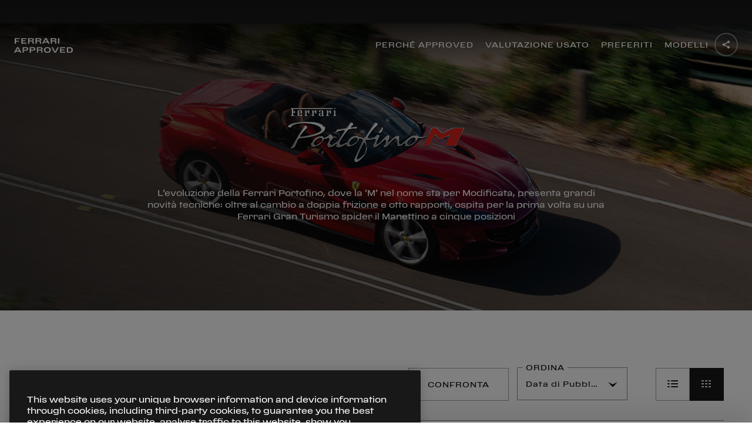

--- FILE ---
content_type: text/html; charset=utf-8
request_url: https://preowned.ferrari.com/it-IT/r/nord-america/usato-ferrari/u-s-a-/ferrari-portofino-m/rfcm
body_size: 86953
content:
<!DOCTYPE html><html lang="it"><head><link rel="shortcut icon" type="image/x-icon" href="/static/favicon.ico"/><link rel="icon" type="image/png" sizes="16x16" href="/static/favicon_16x16.png"/><link rel="icon" type="image/png" sizes="32x32" href="/static/favicon_32x32.png"/><link rel="icon" type="image/png" sizes="48x48" href="/static/favicon_48x48.png"/><link rel="icon" type="image/png" sizes="256x256" href="/static/favicon_256x256.png"/><link rel="canonical" href="https://preowned.ferrari.com/it-IT/r/nord-america/usato-ferrari/u-s-a-/ferrari-portofino-m/rfcm"/><meta name="version" content="0.29.82"/><meta name="shared-version" content="1.6.15-projects-2021-12-16-1610"/><meta name="viewport" content="initial-scale=1, width=device-width, maximum-scale=1, user-scalable=no, shrink-to-fit=no"/><script src="https://assets.adobedtm.com/e603b6df09fc/43f78d4bb36f/launch-85b55e78fad7.min.js" async=""></script><meta name="viewport" content="width=device-width"/><meta charSet="utf-8"/><script>
          window.dataLayer = window.dataLayer || [{"gwlng":"en","parco_usato":"it"}];
          (function(w,d,s,l,i){w[l]=w[l]||[];w[l].push(
          {'gtm.start': new Date().getTime(),event:'gtm.js'}
          );var f=d.getElementsByTagName(s)[0],
          j=d.createElement(s),dl=l!='dataLayer'?'&l='+l:'';j.async=true;j.src=
          'https://www.googletagmanager.com/gtm.js?id='+i+dl;f.parentNode.insertBefore(j,f);
          })(window,document,'script','dataLayer','GTM-KLDD6J');
        </script><title>Ferrari Portofino M usata in vendita vicino a me | Ferrari Approved</title><meta name="robots" content=""/><meta name="description" content="Scopri tutte le offerte di Ferrari usate in vendita in U.S.A. presso le Concessionarie Ufficiali Ferrari più vicine a te."/><meta name="keywords" content=""/><meta property="og:title" content=""/><meta property="og:type" content="website"/><meta property="og:description" content="Scopri tutte le offerte di Ferrari usate in vendita in U.S.A. presso le Concessionarie Ufficiali Ferrari più vicine a te."/><meta property="og:url" content="https://preowned.ferrari.com/it-IT/r/nord-america/usato-ferrari/u-s-a-/ferrari-portofino-m/rfcm"/><meta property="og:image" content=""/><meta property="twitter:title" content=""/><meta property="twitter:description" content="Scopri tutte le offerte di Ferrari usate in vendita in U.S.A. presso le Concessionarie Ufficiali Ferrari più vicine a te."/><meta property="twitter:image" content=""/><meta property="og:image:width" content="1200"/><meta property="og:image:height" content="630"/><meta name="next-head-count" content="17"/><link rel="preload" href="/_next/static/css/styles.4217d33c.chunk.css" as="style"/><link rel="stylesheet" href="/_next/static/css/styles.4217d33c.chunk.css"/><link rel="preload" href="/_next/static/css/e61b0721ff836aba95d77b095543b8b8063a0bdf_CSS.deafe763.chunk.css" as="style"/><link rel="stylesheet" href="/_next/static/css/e61b0721ff836aba95d77b095543b8b8063a0bdf_CSS.deafe763.chunk.css"/><link rel="preload" href="/_next/static/css/f62817926f3a259585efe11f892bd3069a8ebd17_CSS.766574c1.chunk.css" as="style"/><link rel="stylesheet" href="/_next/static/css/f62817926f3a259585efe11f892bd3069a8ebd17_CSS.766574c1.chunk.css"/><link rel="preload" href="/_next/static/w-qlwuXLyGC6h-wfJZVJM/pages/searchresults.js" as="script"/><link rel="preload" href="/_next/static/w-qlwuXLyGC6h-wfJZVJM/pages/_app.js" as="script"/><link rel="preload" href="/_next/static/runtime/webpack-4b444dab214c6491079c.js" as="script"/><link rel="preload" href="/_next/static/chunks/framework.6556c75321886d6b192b.js" as="script"/><link rel="preload" href="/_next/static/chunks/36a89214.23be34e7cc3b73d3f36f.js" as="script"/><link rel="preload" href="/_next/static/chunks/commons.8eb34e05d109cd22aadd.js" as="script"/><link rel="preload" href="/_next/static/chunks/styles.0b391ed6725ef83e505c.js" as="script"/><link rel="preload" href="/_next/static/runtime/main-f31bdc1dad22c12a58db.js" as="script"/><link rel="preload" href="/_next/static/chunks/94726e6d.3e322800d397335eab05.js" as="script"/><link rel="preload" href="/_next/static/chunks/a1b77c74.2cdbed614e1f07be500a.js" as="script"/><link rel="preload" href="/_next/static/chunks/b637e9a5.0c0097623ad547cadd04.js" as="script"/><link rel="preload" href="/_next/static/chunks/ac1c44fc.86716080e5ee1cc6735d.js" as="script"/><link rel="preload" href="/_next/static/chunks/5fcd5e32.264534d135215ec154d2.js" as="script"/><link rel="preload" href="/_next/static/chunks/75fc9c18.af5672669c0dda7441fe.js" as="script"/><link rel="preload" href="/_next/static/chunks/e61b0721ff836aba95d77b095543b8b8063a0bdf.0a4065d9016adebaede0.js" as="script"/><link rel="preload" href="/_next/static/chunks/e61b0721ff836aba95d77b095543b8b8063a0bdf_CSS.c4a6afef92e8dd991da1.js" as="script"/><link rel="preload" href="/_next/static/chunks/f62817926f3a259585efe11f892bd3069a8ebd17.f05f49b629afa10600be.js" as="script"/><link rel="preload" href="/_next/static/chunks/f62817926f3a259585efe11f892bd3069a8ebd17_CSS.60f528d7604fbef5b59a.js" as="script"/></head><body><div id="__next"><div><div style="position:fixed;z-index:950;top:0;left:0;height:100%;width:100%;background:#000000;display:flex;align-items:center;justify-content:center;opacity:"><div style="opacity:0"><svg style="fill:#fff;width:68px;height:94px" viewBox="0 0 162 224"><title>Ferrari logo</title><path class="st0" d="M76.6 5.5c.8.4 1.1.7 1.9.9.7.2 1.7.7 1.9.1.3-.6-.1-1.4-.6-2.1-.8-1.3-1.2-1.6-2.3-3.4-.2-.4-.4-.8-.8-.8 0 0-.1 1.3-.5 2.1-.3.7-1.1 1.2-1 1.7.1.5.6 1.1 1.4 1.5z"></path><path class="st0" d="M160.2 91.2c-.9 1.2-1.3 3.6-2.6 5.6-1.8 2.8-4.4 6.2-5.7 6.2-.7 0-.9-1.6-.9-1.6s-.9-2.7.6-6.1c1.1-2.4 1.7-3.1 3.1-4.9 1.3-1.7 2.1-2.6 3-4.4.8-1.6 1-1.9 1.5-4.4.1-.6-.1-1.9-.7-1.8-.8 0-3 4.8-5.3 7.5-2.2 2.5-6.3 5.7-6.3 5.7s-.4.3-.4-.5c-.1-.7-.2-2.8.2-4.7.4-1.9 1-3.8 2.7-6.7 1.9-3.3 4.3-5.6 5.5-6.8.5-.5 2-1.4 1.2-1.9-.7-.4-2.8 1.4-4.4 2.6-2 1.5-2.7 1.9-4.7 4.3s-2.5 3.4-2.5 3.4-1.9 3.1-2.4 6.1c-.5 3-.5 4.7-.5 4.7s0 2.7.3 4.3c.2 1.7.9 4.3.9 4.3s1 2.9 1.4 4.7c.4 1.8 1.1 7.1 1.1 7.1s.5 3.8.2 7.4c-.3 3.6-.6 5.7-1 6.8-.4 1.1-1.5 4-3.3 6-1.7 1.9-2.1 2.2-2.1 2.2s-1.8 1.5-3.3 2.3c-1.5.8-3.7 1.8-4.7 2.1-1 .2-2.4.3-2.5.3h-1.3l-.4-.3-.2-.8s-1-3.9-2.2-6.4c-1-2.1-3.1-5-3.1-5s-3.6-4.9-6.4-7.6c-3.2-3.2-6.8-5.6-9-7.3-.8-.6-2.6-1.7-2.6-1.7s-7.3-7.3-9.9-13.1c-1.8-4-3-6.9-2.5-11.3.1-1 .5-2.9.7-2.9l1.3.4c.1.1 1.3 1.2 2.4 1.6.6.2 1.7.4 1.7.4s.9.1 1.4.2c.5.2 1.4.5 2 .8.6.3 1.5.9 1.5.9l1.7 1.3 1.8 1.4s1 .7 1.3.8c.3.1.5.2.6.2h.4s.4-.1.5-.5c.1-.5-.5-.1-1.4-1.1-1-.9-1.4-1.7-1.4-1.7s-.2-.8-1-1.7c-.8-.9-1.8-1.7-1.8-1.7s-.7-.5-1.7-.8c-1-.3-1.3-.3-1.4-.7-.1-.4 1.2-.2 1.2-.2s1.5.2 2.7.8c1.2.6 1.9 1.3 1.9 1.3l.8.7.5.5.5.3s.5.5.6-.2c.1-.6-.1-1.1-.2-1.2l-.5-.5-2-1.7c-.6-.6-1-1-1.6-1.4-.6-.4-1.5-1-2.6-1.4-1-.4-1.6-.3-2.6-.8-.7-.3-1.3-.5-1.7-1.1-.1-.1-.6-.5.3-.3.9.2 1.5.5 2.5.7 1.6.4 2.6.4 4.1.9.6.2 1.4.6 1.4.6l1.9.8s2.6 1.4 4.4 1.5 3.3-.3 3.9-.6c.6-.2 1.7-.9 2-1.2s.5-.6.5-.6l.2-.5v-.4c-.5-.6-1.5 1-3.1 1.3-1.7.3-1.6.5-2.7.3-1.2-.2-1.9-.5-2.8-1.4-1.6-1.5-2.2-2.9-4.3-3.8-.9-.4-2.5-.8-2.5-.8s-2.2-.7-3.4-1.4c-.9-.5-2.8-.8-2.2-1.6.3-.4 2.7 1 4.5 1.2 1.3.2 2.2.1 3.2.1s2.4-.3 2.6-.3c.2-.1 1 0 1.7.2s1.1.5 1.8.8c.7.3 1.5.8 1.7.8l.4.1.2-.2.1-.2-.1-.2-.3-.2-.6-.4s-.9-.5-1.7-1.3c-.8-.8-1.5-1.7-2.7-2.1-1.2-.4-2.6-.6-2.6-.6l-1.4-.1-.6-.1s-1-.3-.2-.5 1.2-.3 1.4-.3c.1-.1 1.5-.2 2.3.1.8.3 2.1 1 2.2 1 .1.1 1.3 1 2.6 1.3 1.3.3 3 .4 3 .4l.8-.2.4-.1.3-.2-.1-.5s0-.4-.6-.5c-.6-.1-1.8-.3-2.9-1.1-1.1-.8-1.9-1.6-1.9-1.6s-.8-.7-2.4-1.1c-1.5-.4-2-.4-2-.4l-.5-.2-1.1-.5s-.5-.3-.9-.8-1-1.4.7-.9c1.7.5 2.1.8 2.1.8s.9.9 1.7 1c.5.1.9.2 1.2-.2.5-.5-.9-1.1-1.9-1.8-.8-.5-1.6-1.8-1.6-1.8s-.6-.5.3-.3c.9.2 2.5 1.2 2.5 1.2s.8.4 1.2.5c.3.1 1.1.6 1.5.8.3.1 1.2.3 1.8.6.8.5 1.2 1.3 1.6 1.6.4.3.7.8 1.2.9.5.1.6.3.9.1.3-.2.4-.3.4-.3s.1-.2-.4-.5-1.1-1.1-1.1-1.1l-.2-.4-.1-.4-.5-.8-.9-1.3s-1.4-1.9-2.7-2.6c-1.2-.7-2.1-1.1-2.1-1.1s-.6-.3-.9-.5c-.5-.4-.7-.7-1.1-1.2-.5-.6-.7-1-1.3-1.6-1.1-1.1-4.5-1.7-3.2-2.5.7-.4 1.6-.2 2-.1.4.1 1.3.5 2.2.8.6.2 1 .2 1.6.4.6.2 1.3.3 1.6.5.3.2.6.6.8.7.1.1.9 1.4 2.3 2.1s2.1 1.2 3.5 1.3c1.1.1 2.9-.3 2.9-.3s.5-.2.1-.7c-.5-.5-.5-.6-.9-.7-1.6-.6-2.9-.4-4.1-1.6-.5-.5-.7-.6-1.1-1.4-.4-.8-.2-1-.5-1.5-.2-.5-.7-1.2-.7-1.2s-1.5-1.8-3.1-2.7c-1.7-.9-2.9-1.8-3.1-2-.3-.2-.9-1-.9-1l-.5-.8-.3-.6c-.2-1.1 1.8.3 2.9.7 1.8.6 2.7 1.4 4.5 2 1 .3 1.6.3 2.6.7 1.7.7 2.2 2.4 4 2.6 1 .1 3 .5 2.6-.4-.4-1-2.4-1-3.4-2.2-.5-.5-.5-1-1-1.5-.8-1-2.7-1.9-2.7-1.9s-.6-.5-1.3-1.9c-.6-1.4-2.1-2.4-4.8-3.7-1.8-.9-5.4-1.1-4-2 .8-.6 1.5-.5 2.6-.2 1.1.4 1.5.9 2.4 1.3.9.4 1.3.5 1.5.6.2.1.9.4 1.2.4.2.1 1.7.3 2.1.4l2 .5 1.6.6s.8.3 1.3.3 1.3-.2 1.3-.2l.6-.4.1-.2s.3-.5-.5-.6c-.7-.1-1.1-.1-1.2-.1l-.7-.2-.3-.1s-1.4-1.1-2.6-1.6c-1.3-.5-1.5-.6-1.5-.6l-.5-.1-.6-.1s-.5 0-1.3-.7-1.1-1.1-1.8-1.8l-.9-.9s-.8-.6-.8-1.1c.1-.8 1.8.9 1.8.9l1.2.8s1 .7 2.8.8c1.8.1 4-.5 4-.5s.3-.2 1.3.1c1 .3 1.8.9 1.8.9l.8.7 1.2 1.3.2-.1c.1-.1.6-.6-.3-1.7-.9-1.1-2.4-2.1-2.4-2.1s-2-1.2-4-1.6c-2-.4-2.9-.4-2.9-.4s-1.5 0-2.4-1c-.9-1-1.5-2-1.5-2L109 27s-.5-.6-1.5-1c-.9-.4-1.9-1-1.9-1s-1.5-.5-1.6-1.2c-.3-1.3 2.5 0 4 .3 1.4.3 2 .8 3.4 1.1 1.2.3 1.9.4 3.2.3.7 0 1.1-.1 1.8-.2.7 0 1.2-.1 1.9 0 1 .2 1.4.7 2.4 1.1.6.3.9.6 1.6.7.6.1 1.8.5 1.6-.1l-.3-.4c-.5-.7-1.1-.7-1.7-1.2-1.3-1-1.9-1.8-3.4-2.5-1-.5-1.6-.7-2.7-.9-.8-.1-1.4.1-2.2-.1-.9-.3-1.2-.7-2.1-1.2-1.4-.8-2.2-1.5-3.7-2.1-1-.4-2.7-.8-2.7-.8l-.7-.1-.3-.1c-1.4-.5 2.5-1.6 4.3-2.1.9-.2 1.3-.4 2.2-.3.8.1 1.7 1.2 2.6.7 1.3-.7-1.5-2.6-2.4-2.9-1.2-.5-3.3-.1-3.3-.1l-4.6-.1-1.3-.2s-.8 0-1.4-.7c-.6-.7-2.9-3.5-5.5-3.9-2.7-.4-3.5 0-3.7-.2-2.3-3.6-4.7-4.4-6.5-6.1C84 1.2 83.2.1 83 .2c-.2.1-.5 1.6-1 2.9-.6 1.5-.2 2.2.1 2.8.4.6.9 1-.1 1.6-1 .6-2.3.4-2.3.4s-1.1-.2-2-.7c-.9-.4-2.8-1.2-2.8-1.2s-1.8-.5-3-.4-1.3.2-2.2.3c-.5 0-.7 0-1.2.1-.4.1-.9-.2-.9.3s1 .5 1.7.8c.7.3 2.3.3 2 .7-.4.4-1.9.5-2 .4-.1 0-1.1-.2-1.9-.2-1.3.1-1.4.1-3.3 1-.3.1-.2.8.4.6.7-.2 1.7-.4 2.8-.4 1.2 0 1.9.4 3.1.7 1 .3 1.1.5 2.6.7.3 0 .9-.2.9.2 0 .2-.4.5-.4.5s-.9.2-.8.5c.2.4 1 0 1.4 0 .4 0 1 .1.9.5l-.2.3c-1.1.3-1.7.5-2.7.9-2.5 1-3.5 2.2-5.9 3.4-2.3 1.1-6 2.5-6 2.5s-1.1.6-2.7 1-1.7.3-2.8.5c-1.1.1-1.6.3-2.5.8-.6.3-.9.6-1.4 1.1l-1.4 2.1-.8 1.2c-.2.4-.4.6-.5 1-.2.5-.3.7-.4 1.2-.3 1.2 0 1.9.2 3.1.1.3.1.5.2.8.1.3.5.6.5.6l.4.1s1.4-.1 2.3-.3c.9-.2 2.2-.5 2.2-.5l1.7-.5 1.1-.4s.7 0 .8.4c.1.3-.2.8-.2.8s-.6.3-1.1.5c-.5.2-1.7.5-1.8.6l-1.3.4-1.1.1s-.2.1-.4.4c-.2.3-.2.3-.2.5.2.2.3.4.5.6.4.3.6.5 1.1.6.7.3 1.1.2 1.8.2 1 0 1.6-.2 2.5-.6.8-.5 1.1-.5 2.2-.9.3-.1.9-.2 1.1-.2 1.9-.2 3 .1 4.9.4 1.9.3 2.8.9 4.7 1.2 2 .3 3.2.9 5.3.4 1-.2 1.6-.7 2.1.3.5.9.4 1.4.4 1.4s0 .6-.7 2.5-2.9 6.6-2.9 6.6l-1.5 3s-1.2 2.4-4 5.5-3 3.3-3 3.3-1.5 1.1-3 3-1.5 2.6-2.9 4c-.9.9-1.4 1.4-2.5 2.1s-2.4.5-5.9 2.9c-3 2.1-4.6 3.8-4.8 3.7-.2-.1-1.2-.9-1.6-1.1-.3-.2-6.1-4.1-6.1-4.1l-2.4-1.6-1.1-.7-.2-.4-.6-.8s-.9-1.1-2-2c-1.1-1-2.3-1.8-4.1-2.2-1.7-.5-2.8-.8-4.5-.2-1.1.4-1.7.8-2.5 1.6-1 1-1.2 1.8-2 3s-1.6 2.3-2 2.9c-.4.6-1.2 2.2-1.2 2.2s-2 3.2-3.1 5.3c-1.3 2.3-1.8 3.7-3 5.9-1.9 3.5-4.6 7.1-5.3 8.7-.7 1.6-.8 1.8-.8 1.8s-.2.9-.3 1.5c-.1.6-.1 1.6-.2 2-.1.5-.4 1-.5 1.1-.1.1-1.2 2.4-1.6 3.9-.4 1.5-1.3 6.2-.2 6.8 1.1.6 9.2-2.9 10.3-6.3.7-2.2-2.2-3.3-1.4-5.3.3-.7.5-.8 1-1.5.8-1.3.5-4 2-6.5 1.1-1.8 3.3-4.1 6.3-7.5 1.9-2.1 3.7-5.5 3.7-5.5s.4-1.2 1.2-1c.9.2 1.7.1 1.7.1l.4.3.8.8 1.2 1.8s2 2.9 2.7 3.7c.7.8 1.4 1.4 2.4 2.2 1.1 1 1.5 1.5 2.9 2.6 2 1.6 1.3 2.2-1.3.8-.9-.5-2.3-1-3.4-1.3-1.2-.3-5.7-1.5-8-1.8-2.2-.3-2.6-.2-2.6-.2s-1.1-.1-2.4.7c-1.3.8-2 1.4-2 1.4s-1.5 1.7-1.6 2c-.1.3-.8 1.5-.8 1.5s-.4.6-.5 1.3c-.2.7-.1 1.4-.1 1.4l.1 1.5.1 1.4s.3 3.5 1 7c.2 1 .4 2.6.4 2.6l.5 3.6s.3 3.8.6 5.1c.3 1.2.5 1.3.7 2.1.4 1.5-.3 2.2.4 4s1.3 1.6 2 2.7c.5.8.7 1 1.1 2 .4 1 1.7 4.3 3.2 6.7 1.6 2.5 3.7 5.6 5.1 5.3 1.4-.3 2.4-2.5 2.4-2.5s1.6-4.3.6-8.5c-1-4.3-5.6-2.3-6.2-5.4-.1-.7 0-1.8 0-1.8s-.1-1.3-.3-1.7c-.2-.4-1.8-3.4-2.4-5.9-.5-1.9-.4-8-.8-9.7-1.1-4.4-1.2-4-.6-4.8.7-.8 1.3-.6 1.3-.6l.9.1.7.3s.8.5 1.3.8c.4.3 1.8 1.4 1.8 1.4l3.4 2.2s1.9 1.1 2.7 1.5c.8.4 1.5.9 1.5.9l.9.6 1.5 1.1.3.3.2.4s.7 1.6 3.7 3.3c2.4 1.4 4.5 1 5.4 2.1.2.2 1.9 2.5 2.7 3.9 1 1.6 2.2 3.5 2.6 4.1s2.9 3.7 2.9 3.7l3.3 3.6 4.3 4 3.9 3.3 2.5 2s2.2 2.1 4.7 3.8c2.4 1.6 2.5 1.8 4.1 2.9 1.2.8 2.8 1.9 4.4 3.1 1.6 1.3 3.4 3.7 2.7 4.5-.5.3-1.4-1-3.1-2.5-1.4-1.2-2.1-1.8-3.5-2.8-1.8-1.4-2.7-2.1-4.7-3.3-1-.6-2.8-1.7-2.9-1.5-.7 2.1-.6 4.1-.5 6.7.1 1.8.4 3.6 1 5.9.5 2.2 1 3.4 1.8 5.5s2.3 5.4 2.3 5.4l2.3 4.6 2.1 3.5 1.1 1.8.4.6s.5 1.2 0 2-1.1 2.5-2 2.6c-.9.2-3 .3-3 .3l-11.9-.2-6.2-.5s-.7-.4-4.3-.4c-2.1 0-3.8.9-5 1-1 .1-5.9-.3-9.2 1-3.1 1.3-4.5 1.6-5.6 3.6-.8 1.5 3.9 3.9 7.8 4.8 6.3 1.4 4.5-1.3 6.9-3 .3-.2.4-.4.7-.5 1.6-.5 2.5.8 4.1.8 1.8 0 2.8-.6 4.6-.9 9.1-1.2 23.3 3.1 23.3 3.1s3.5 1.1 5.1.8c1.9-.4 1.5-1.1 2.1-2.2.5-.9.3-1.1.4-2.1 0-.6-.1-.9-.2-1.5-.4-1.7-1.5-4.1-1.5-4.1s-.8-1.8-1.1-2.7c-.4-1.3-.8-2.1-1-3.5-.6-3.7-.5-3.4-.5-5.5 0-3.8.4-5.9 1.4-9.6 1.5-5.4 4.3-7.7 6.4-12.9.6-1.4.6-3.4 1.3-3.6.8-.1.7 2.5.3 4-1.3 5.2-4.5 7.4-6 12.7-1.1 4.1-1.7 6.5-1.4 10.7.1 2.3 1 5.9 1 5.9s1.2 4 1.8 5.5c.6 1.5 1.8 4 1.8 4l2.7 4.8 1.4 2.3s1 .9.5 2.4-1.5 2.4-2.7 3.7c-3.4 4-11.3 9.9-13.3 11.3-2.8 2.1-2.7 2.7-2.9 3.3-1.1 3.2-4.3 3.3-7.8 7.1-.8.8-2.9 3-2.5 4.9.2.7 8.8 2.2 13.8.1 3.9-1.7.5-3.6 1.6-5.5.8-1.4 2.8-1.4 3.7-2.6 1.5-2 .5-1.9 1.8-3.5 4.3-5.2 7.1-8.2 14.8-12.9.7-.4 2-1 2-1s1.1-.5 1.5-1.1c.5-.8.4-1.5.4-2.4 0-.6-.1-.9-.1-1.5 0-.7.1-1.1-.1-1.8-.2-1.1-.9-2-1.3-2.6-.4-.5-1.1-1.4-1.5-3.3-.5-1.9-.5-3.5.3-5.6.8-2.1 2.6-3.8 2.6-3.8l4.5-3s3.9-2.8 5.1-3.9c1.3-1.1 3.8-3.4 5.6-6 2.1-2.9 3.2-4.7 4.1-8.2.3-1.3.6-3.3.6-3.3s0-1.4.8-1.5c.8-.1 1 .2 1 .2s.7.4.9 2.4c.1 2-.5 4.3-.5 4.3s-.6 2.3-.8 3.7c-.1.9-.1 1.4-.1 2.4 0 1.7.7 3.1.7 3.1s.4.3.4-.4c0-.8.2-2 .5-3.2.3-1 .5-.8 1.1-2.5.8-2.2.1-2 .5-3.3.2-.6.7-1.2 1.3-1.2.6 0 .7.8.7.8s.6 2.6.1 5-2.3 5.7-2.3 5.7l-1.4 2.4s-1 1.7-1.4 2.8c-.4 1.2-.5 1.7-.3 2.8.3 1.2 1.2 2.8 1.7 2.5.4-.3-.6-1.3.6-3.7 1.2-2.4 2.8-3.9 2.8-3.9s2.2-2.6 3.2-4.6c.9-1.8 1.8-4.7 1.8-4.7s.7-2.6.5-4.8c-.1-2.1-.5-3.2-.5-3.2l-.9-1.6-.5-1.2.2-.7c.2-.1.9.4 1.5 1.2.6.8 1.2 1.8 1.5 3.2.3 1 .4 1.9.4 2.8 0 .8-.3 4.1.9 6.2.5 1 1.7 3.3 1.8 2.3.2-2.3-.8-3.4-.7-5.5.1-2.4.7-1.8.9-3 .2-1.3.5-1.6.3-3.3-.2-1.6-.9-3.7-.9-3.7l-.7-1.6-.3-.6s.2-.3.5-.3l2.4-.8s3.1-1.4 4.3-2.4c1.3-.9 2.8-2.5 2.8-2.5s2-2.5 3-4.3c2.4-4.5 2.4-10.2 2.3-12.8-.1-2.5-.8-5.8-.8-5.8s-.8-4-.6-6.6c.2-2.6.4-3.8.4-3.8s-.1-2.6 2.1-5.4c2.2-2.8 3.2-4.6 3.6-6.7.4-1.8-.2-4.7-1-3.6zM94 73.2c-.3 0-.7-.4-.7-.4s-.1-.1.2-.3c.3-.2.7-.1.7-.1l.3.1.5.7c-.1.3-.7.1-1 0zm1.2-3.3c-.3-.1-.8-.4-.8-.4s-.1-.2.2-.4c.3-.2.8-.1.8-.1l.3.2c.1.1.6.6.6.8 0 .3-.7 0-1.1-.1zm1.1-3.4c-.4-.1-1-.5-1-.5s-.1-.2.3-.4 1-.1 1-.1l.4.2c.2.2.7.7.7 1-.1.3-1-.1-1.4-.2zm.9-3.1c-.4-.1-1-.5-1-.5s-.1-.2.3-.4 1-.1 1-.1l.4.2c.2.2.7.7.7 1-.1.2-1-.2-1.4-.2zm.9-3.7c-.5-.1-1.1-.6-1.1-.6s-.1-.2.3-.5 1.1-.1 1.1-.1l.4.2c.2.2.8.8.8 1.1 0 .4-1.1-.1-1.5-.1zm.6-4c-.6-.1-1.4-.7-1.4-.7s-.2-.3.4-.6c.5-.3 1.3-.2 1.3-.2l.5.3c.2.2.9 1 1 1.4 0 .4-1.2-.1-1.8-.2zm.4-4c-.7-.1-1.7-.9-1.7-.9s-.2-.3.4-.7c.6-.4 1.6-.2 1.6-.2s.3.1.6.3c.3.3 1.1 1.2 1.2 1.7.1.5-1.4-.1-2.1-.2zm.6-4.6c-.8-.1-1.9-1-1.9-1s-.2-.4.5-.8c.7-.5 1.8-.2 1.8-.2s.4.1.7.4c.3.3 1.3 1.4 1.4 1.9 0 .6-1.7-.2-2.5-.3zm-.4-18.6c-.6-.1-1.4-.7-1.4-.7s-.2-.2.4-.5c.6-.3 1.4-.1 1.4-.1s.3.1.5.3c.2.2 1 .9 1 1.3 0 .3-1.3-.2-1.9-.3zm2.2 4.5c.1.4-1.3-.1-2-.2-.6-.1-1.5-.8-1.5-.8s-.2-.3.4-.6c.6-.4 1.4-.2 1.4-.2s.3.1.6.3c.3.3 1 1.1 1.1 1.5zm-2.9 7.4c.6-.4 1.6-.2 1.6-.2s.3.1.6.3c.3.3 1.1 1.2 1.2 1.7.1.5-1.4-.1-2.1-.3-.7-.1-1.7-.9-1.7-.9s-.2-.2.4-.6zm1.3-3.4c-.7-.1-1.7-.9-1.7-.9s-.2-.3.4-.7c.6-.4 1.6-.2 1.6-.2s.3.1.6.3c.3.3 1.1 1.2 1.2 1.7.1.6-1.4 0-2.1-.2zm1.3-15c.8.2 1 .7.6.7-.4.1-.6.1-.9.1-.9 0-.8-.4-2 .2-1.2.6-.3.3-2 .9-1.6.6-1.2-1-1.2-1s.1-.3.3-1.1 1.2 0 1.9 0c1.3 0 2.4 0 3.3.2zm-4.5-6.2l.5.3c.2.2.9 1 1 1.4.1.4-1.2-.1-1.7-.2-.6-.1-1.4-.7-1.4-.7s-.2-.3.4-.6c.5-.4 1.2-.2 1.2-.2zM93.1 11c.5-.3 1.3-.2 1.3-.2l.5.3c.2.2.9 1 1 1.4.1.4-1.2-.1-1.7-.2-.6-.1-1.4-.7-1.4-.7s-.2-.3.3-.6zm-1 64.8c.3-.2.7-.1.7-.1l.3.1.5.7c0 .2-.6-.1-.9-.1-.3 0-.7-.4-.7-.4s-.2-.1.1-.2zM52 28.2c-.3.2-.5.3-.9.6-.5.4-1 1.4-1.3 1.1-.4-.3-.2-1.4-.2-1.4s.3-.8.7-1.6c.5-.8 1.1-.8 1.1-.8.6 0 1.7.4 1.7 1.3.1.9-.6.5-1.1.8zm8.2 3.1s-.4.1-.5-.6c-.1-.7.5-.8.5-.8s1.2-.6 1.2.2c.1.7-1.2 1.2-1.2 1.2zm10.7-13.6s-1.3 2.1-3.1 2.9c-1.8.8-3 1.2-6.4 1.5-.5 0-.3-.3-.3-.3s3.9-1.1 6.1-2.3c1.2-.7 2.6-1.6 3-2 1.4-1.2.7.2.7.2zM3.7 104.3c0 .5-.6 1.4-.8 1.4-.2 0-.6-.9-.5-1.4.1-.5.2-1.9 1-1.7.6.1.3 1.2.3 1.7zM6.3 93s-.9 1.9-1.2 1.1c-.3-.7.3-2 .3-2 .8-.7 1.1-1.7 1.5-1.3.3.4-.6 2.2-.6 2.2zm12.4-19.5c-.9 1-3.7 6.3-4.3 5.4-.6-.7 2.7-5.7 3.4-6.7.7-1.1 1.3-.9 1.3-.9l.2.2c-.1 0 .3 1-.6 2zm7.5-7.9s-2 .4-1.7-.3c.4-.7 1.8-1 1.8-1 1.1.2 1.3.3 1.2.8.1.5-1.3.5-1.3.5zm8.1 14c-.9.9-1.2-.3-2.5-1.8-1.3-1.4-1-2.6-1-2.6h.2l.2.1.5.2.3.3 1 1c.4.6 1.5 2.6 1.3 2.8zm-15.5 29.9c-.3 0-.6-.6-.6-.6s-.8-1.2-1.1-2.1c-.3-.8-.4-2.1-.4-2.1s-.2-1.7-.2-2.3c.1-.8.1-1.5.2-1.9.1-.4.5-.3.5-.3.6 0 .6.5.6.5v.3s0 1.8.1 3.2c0 .4 1.1 4.9 1.1 4.9s.2.4-.2.4zm-.2-21c-.7 1.1-1.2 1.1-1.2 1.1 0-.1-.2-.5.4-1.7.6-1.2 1.2-1.1 1.2-1.1l.2.2s.1.4-.6 1.5zm7.1 41.9c.2-.4 1.5.6 1.5.6.5.1 1 1 1 1s.2.7-.4.9c-.6.3-1-.3-1-.3s-1.3-1.8-1.1-2.2zm9.4-30.6c-1.4-.3-4.4-2.6-5.6-3.2-1.2-.6-3.2-.8-2.3-1.6.1-.1.2-.3.4-.3s1.1.3 1.1.3l2.2.9c.1 0 1.2.5 2.1 1 .8.5 2.2 1.4 2.2 1.4l.6.5c0 .2.7 1.3-.7 1zm12.2-19.9s-1.7 2.3-2.7 3.7c-1.3 1.9-2.9 4.8-3.2 4.5-.3-.3 1.4-3.5 2.3-5.2 1-2.1 2.5-3.2 3.1-3.4 1.3-.6.5.4.5.4zM41.9 180s0 .4-.7.9-1 .2-1.1.2-.8-.4-.8-.8c.1-.4 1.2-.7 1.2-.7 1.9-.1 1.4.4 1.4.4zm15.5-.6c-.7-.1-.8-.3-.7-.4 0-.1.2-.3 1-.3s.8.4.8.4c0 .3-.3.4-1.1.3zm17.8 1c-1.5.4-2.1.2-3.4.3-1.1.1-1.6.2-2.7.2-1.9 0-2.1.1-4.8-.7-.5-.2-1.1-.8-.9-1 .2-.3.6-.2.6-.2s3.4.6 5.6.7c1.6.1 2.4.2 4 .1.9 0 .4-.1 1.8-.1.5-.1.2.6-.2.7zm9.5-2.8c-.1.1-.7.3-1.2.4-.6.1-.3-.4-.3-.4s.4-.6.9-.9c.6-.3.9 0 .9 0 .2.4-.2.8-.3.9zm7.4-19.2c-.7 1.5-.9 2-1 3.4-.2 1.5.7 5.7-.7 4.1-.5-.7-1-4-.6-5.6.7-3.6 3.6-4.6 2.3-1.9zm-20.2 61.1c-.6.4.6 1.6-1.3 1.5-1.1-.1-.5-1.1-.4-1.2l.7-1c.5-.7.8-.8 1.3-1.1.5-.3.9.5.9.5s.2.3.2.7c0 .3-.9.2-1.4.6zm10.5-10.1l-.9.7c-.1 0-.7.5-.9.2-.2-.3.1-.7.1-.8 0-.1.6-.8 1.1-1 .5-.3.8 0 .8 0 .3.7-.2.9-.2.9zm4.7-175.2s-.4 1.3-1.2 1.6c-1 .3-4.8.4-4.9.1-.1-.3 4.4-.7 6.1-2.4.4-.4 0 .7 0 .7zm-1.4-3.3c.3-.5.1.8.1.8s-.3 1.3-1 1.7c-.9.5-3.1 1.1-3.3.8 0-.2 2.9-1.1 4.2-3.3zm-6.2-15s.4 0 1 .3c.6.4 1 1.6 1 1.6s.1.2-.4.2c-.3 0-.3-.5-.6-.7-.4-.3-.7-.4-1.2-.6-.5-.2-1.2.1-1.3-.4 0-.6 1.5-.4 1.5-.4zm-4.6 3.3s.2-.6 1.1-1.1c.8-.5 1.9-.5 1.9-.5s.6 0 1.3.5c.7.5 1.3 2.2 1.3 2.2s.2 1.1-.3 1.5c-.5.4-1.3-.3-1.7-.9-.5-.6-.8-.8-1.5-1-.8-.3-2 .6-2.2 0 0-.2.1-.7.1-.7zM74.6 33c-.6.1-.2-.5-.2-.5s1.7-.7 2.8-1.3c1.8-.9 5.2-4.5 4.3-2.8-.4.8-1.6 1.8-1.6 1.8s-1.4 2-1.7 2.3c-1.3 1-2.9.4-3.6.5zM60.5 71.8l.1-.2s3-2 7.7-1.4c2.8.4 5.5 2.9 5.1 3.2-.4.3-1 0-1.2 0l-1-.5-1.5-.4S67 71.9 65 72c-2 .1-3.8.8-3.8.8s-.8.4-1-.1c-.1-.6.3-.9.3-.9zm7.4 56.3C61 122.8 52.6 112 53.6 111c.9-.8 4.3 4.2 9.4 9.7 5.4 5.8 11.7 11.3 11.9 12 .4 1.2-4.4-2.6-7-4.6zm15.7-74.7c-2.9 5-6.9 8.8-6.9 8.8-1.4 1-.5-.8-.5-.8s3.9-5.4 5.7-9.2c1.3-2.7 2.1-6.3 2.7-7 1.4-1.7.7 5.2-1 8.2zm8 54.8c-3-3.6-5.2-7.5-5.9-12.4-.2-1.1-.2-2.7.8-2.5.9.1.8 1.8.8 2.2.3 2.9 1.5 5.8 3.7 9.3 3.1 4.9 8.1 8.7 7.9 9-.5.5-5.5-3.4-7.3-5.6zm.9 93.5c-1.7 1.6-4.6 3.8-4.6 3.8h-.4v-.5l.1-.2.2-.3.2-.3.2-.3.6-.7 1.4-1.3 1.4-1.3 2.2-2.2s.8-.9 1.1-1.1c.3-.2.5-.4.8-.6.4-.2.9-.5 1.1-.3v.4c.1.3-2.5 3.2-4.3 4.9zm6.2-74c-1.3.9-1.8.8-2.6 1.7-.9 1.1-1.2 4.8-2.1 3.3-.9-1.5-.3-3.6 1.2-5.2 1.8-2.1 5.7-1.4 3.5.2zm4.7 65.8c.6-.2.9-.1.9-.1l.2.4c0 .1-.8 1.2-1.2 1.2-.5-.1-.3-.7-.3-.7s-.2-.6.4-.8zm17.1-40.7c-.9-.6.5-2.4.5-3.9 0-1.2-.2-2.1-.2-3.1s1-1.3 1-1.3c.2 0 .6.2 1.1 1.2s-.8 8.1-2.4 7.1zm30.6-28.6c-.2 4.2-.4 7.2-2.9 10.4-3 3.9-8.2 7.9-7.1 4.7.7-1.9 5.3-4.3 7.1-9.6 1-3.2 1.2-6.2 1.2-6.2l-.2-6.1s-.1-.5-.1-1.2c.3-.8.7-.2.7-.2l.2.3c0 .2 1.2 4.9 1.1 7.9z"></path></svg></div></div><i class="MainCursor__cursor__1me2gYlH" style="left:0px;top:0px"></i><div id="sh-ntw-ferrari" class="fa-superheader"></div><header class="ChannelMenuHeader__header__2yXlVoug ChannelMenuHeader__topbar__1qdB9t9y"><div class="ChannelMenuHeader__header-content__2sY4D6t3"><button class="ChannelMenuHeader__hamburger__C87eOKZ6"><svg width="17" height="14" xmlns="http://www.w3.org/2000/svg"><path d="M.667 2.333h16v-2h-14a2 2 0 0 0-2 2zM.667 8h16V6h-14a2 2 0 0 0-2 2zm0 5.667h16v-2h-14a2 2 0 0 0-2 2z"></path></svg></button><a class="ChannelMenuHeader__logo-wrap__208jYGHZ" href="https://preowned.ferrari.com/it-IT" target="_self" data-event-module-slug="car-header" data-event-type="CTA" data-event-label="" data-event-target="https://preowned.ferrari.com/it-IT"><img src="https://cdn.ferrari.com/cms/dws/media/img/resize/63346317b4080d0027061d3f?" alt="" class="ChannelMenuHeader__logo__37gWk2MD"/></a><ul class="ChannelMenuHeader__nav__3nZ_1sop ChannelMenuHeader__visible__1vTeZDtS"><li><a href="https://preowned.ferrari.com/it-IT/ferrari-approved" target="_self">Perché Approved</a></li><li><a href="https://preowned.ferrari.com/it-IT/value-your-car" target="_self">Valutazione usato</a></li><li><a href="https://preowned.ferrari.com/it-IT/favorites" target="_self">Preferiti</a></li><li><a href="https://preowned.ferrari.com/it-IT/modelli-usato-ferrari" target="_self">Modelli</a></li></ul><div class="ChannelMenuHeader__share__1JErbmRj"><div class="Share__wrapper__2ujGkW_n undefined Share__fixed__SO3iXOD4"><div class="Share__toggle__iB22OPM-"><button popups="" href="" url="" target="_self" class="BtnAction__wrapper__2lcvxx01 BtnAction__white__3AQU8oiN undefined" aria-label="Apri popup di condivisione"><span class="BtnAction__icon__3-znqAs5"><span class="Icon__icon__2tdLhZ5T Icon__white__3osuE7BJ Icon__icon--border__3nsmYcwT Icon__bgtransparent__2DiBPCjn"><span class="Icon__over-circle__1opWzs6L"><svg viewBox="0 0 24 24"><circle cx="12" cy="12" r="11" stroke="1"></circle></svg></span><svg style="height:14px;width:12px" viewBox="0 0 12 14" class="icon" width="12" height="14"><path d="M3.37 8.457a2 2 0 1 1-.124-3.022l4.783-2.761a2 2 0 1 1 .652 1.163l-4.728 2.73a2.007 2.007 0 0 1 .029.704L8.81 10.06a2 2 0 1 1-.747 1.108L3.37 8.457z"></path></svg></span></span></button></div></div></div></div></header><div class="page-menu-hook"><div><div style="background-color:#ffffff"><div><div><span></span><div><div class="Spacer__wrapper__1ofp311M Spacer__short__VNQFK2-3 theme-ferrari-light"><div class="Container__container__1PqeYd8C Container__medium__3Mykznnl Container__top-1__1q8B6eYs Container__bottom-1__3_wP0JzM Spacer__container__3xqTFsap"></div></div></div><span></span></div><div class="SearchResults__wrapper__2BMqxSaq"><div class="SearchResults__hero__2Z3RSqG1"><span></span><div><div class="HeroLogoText__wrapper__3cXe7FE2 theme-ferrari-dark"><div class="HeroLogoText__bg-wrapper__23Pinauw"><div class="BackgroundImage__background__me_g8vvy BackgroundImage__background--cover__1T0QaK9y" data-background-element="true" style="background-image:url(&#x27;https://cdn.ferrari.com/cms/dws/media/img/resize/614c74ffe54e8e0027795fae?width=768&amp;height=820&#x27;)"></div></div><div></div><div class="HeroLogoText__content__nWIfQ1y4"><div class="HeroLogoText__aligner__2wmdtUzk"><img loading="lazy" src="https://cdn.ferrari.com/cms/dws/media/img/resize/6151a3a4dafa950027b595ac?" alt="" title="" class="Img__image__1RV_fMUN lazyload HeroLogoText__logo__1XO8-b_p"/><div class="HeroLogoText__title__gWP-2-Sn"></div><span class="HeroLogoText__text__rVBmJQQj"><div><div>L’evoluzione della Ferrari Portofino, dove la ‘M’ nel nome sta per Modificata, presenta grandi novità tecniche: oltre al cambio a doppia frizione e otto rapporti, ospita per la prima volta su una Ferrari Gran Turismo spider il Manettino a cinque posizioni</div></div></span></div></div></div></div><span></span></div><div class="Container__container__1PqeYd8C Container__cols12__2ER17AIH theme-ferrari-light"><span></span><div><div><div class="SearchRefine__wrapper__S6bmT_jY"><div><div class="SearchRefine__refine__3TJGc0uI"><div role="button" tabindex="0" class="SearchFiltersOverlay__container__3EC_T8-M theme-ferrari-light"><div class="SearchRefine__refine__clickable__3Zo1zleZ"><div><span class="Icon__icon__2tdLhZ5T Icon__icon--border__3nsmYcwT Icon__bgtransparent__2DiBPCjn"><span class="Icon__over-circle__1opWzs6L"><svg viewBox="0 0 24 24"><circle cx="12" cy="12" r="11" stroke="1"></circle></svg></span><svg style="height:16px;width:12px" viewBox="0 0 16 12" class="icon" width="16" height="12" xmlns="http://www.w3.org/2000/svg"><path d="M8.75 2a2.668 2.668 0 0 1 5.166 0H16v1.333h-2.084a2.668 2.668 0 0 1-5.165 0H0C0 2.597.597 2 1.333 2h7.418zm2.583 2a1.333 1.333 0 1 0 0-2.667 1.333 1.333 0 0 0 0 2.667zM7.25 10a2.668 2.668 0 0 1-5.166 0H0V8.667h2.084a2.668 2.668 0 0 1 5.165 0H16C16 9.403 15.403 10 14.667 10H7.249zM4.666 8a1.333 1.333 0 1 0 0 2.667 1.333 1.333 0 0 0 0-2.667z"></path></svg></span></div><div class="SearchRefine__refine__label__HmMIM6Ry">Perfeziona la ricerca</div></div></div></div><div class="SearchRefine__actBtns__241qgghL"><div class="SearchRefine__actBtns__compare__mm0DTVNj"><button class="BtnCta__button__w7eTRXBJ undefined BtnCta__button--auto-width__24FksXHh BtnCta__bgtransparent__1n9xqjaE" type="button"><span class="BtnCta__text__16tieEQV">Confronta</span></button></div><div class="SearchRefine__actBtns__order__1vFaDVhl"><div class="DropdownCustom__wrapper__2MAPQ79p DropdownCustom__selected__tOVDnuN_"><button aria-label="Ordina" aria-expanded="false" aria-controls="dropdown-281646"><div class="DropdownCustom__frame__1IAT8aD6"><div class="DropdownCustom__label__1Ybkei0C"><span class="DropdownCustom__text__1Gv4mkoe">Ordina</span></div><span class="DropdownCustom__value-text__Bul_Lop3"> Data di Pubblicazione - dal più recente</span><span class="DropdownCustom__arrow__1XBF0uqo"><div class="Icon__icon__2tdLhZ5T Icon__bgtransparent__2DiBPCjn"><span class="Icon__over-circle__1opWzs6L"><svg viewBox="0 0 24 24"><circle cx="12" cy="12" r="11" stroke="1"></circle></svg></span><svg style="height:8px;width:16px" viewBox="0 0 16 8" class="icon" width="16" height="8" xmlns="http://www.w3.org/2000/svg"><path d="M9.547 7.268L16 0 8 4 0 0l6.453 7.268A1.996 1.996 0 0 0 8 8c.623 0 1.18-.285 1.547-.732z"></path></svg></div></span></div></button></div></div><div class="SearchRefine__actBtnsListView__2gQF7Tfu"><div class="SearchRefine__actBtn__I-TuFdXx undefined"><button class="BtnCta__button__w7eTRXBJ null BtnCta__button--auto-width__24FksXHh BtnCta__bgtransparent__1n9xqjaE BtnCta__themed__aQE1rkHi" type="button" aria-label="Attiva/disattiva visualizzazione elenco"><span class="BtnCta__text__16tieEQV"><i class="Icon__icon__2tdLhZ5T Icon__bgtransparent__2DiBPCjn"><span class="Icon__over-circle__1opWzs6L"><svg viewBox="0 0 24 24"><circle cx="12" cy="12" r="11" stroke="1"></circle></svg></span><svg style="height:18px;width:18px" viewBox="0 0 18 18" class="icon" width="20" height="12" xmlns="http://www.w3.org/2000/svg"><title>Combined Shape</title><path d="M7 10a1 1 0 0 0 0 2h12a1 1 0 0 0 0-2H7zm-6 0a1 1 0 0 0 0 2h2a1 1 0 0 0 0-2H1zm6-5a1 1 0 0 0 0 2h12a1 1 0 1 0 0-2H7zM1 5a1 1 0 0 0 0 2h2a1 1 0 0 0 0-2H1zm6-5a1 1 0 0 0 0 2h12a1 1 0 1 0 0-2H7zM1 0a1 1 0 0 0 0 2h2a1 1 0 0 0 0-2H1z" fill="#FFF" fill-rule="nonzero"></path></svg></i></span></button></div><div class="undefined SearchRefine__actBtn__I-TuFdXx SearchRefine__actBtn__isActive__2o9uKp4L"><button class="BtnCta__button__w7eTRXBJ null BtnCta__button--auto-width__24FksXHh BtnCta__bgtransparent__1n9xqjaE BtnCta__themed__aQE1rkHi" type="button" aria-label="Attiva/disattiva visualizzazione griglia"><span class="BtnCta__text__16tieEQV"><i class="Icon__icon__2tdLhZ5T Icon__bgtransparent__2DiBPCjn"><span class="Icon__over-circle__1opWzs6L"><svg viewBox="0 0 24 24"><circle cx="12" cy="12" r="11" stroke="1"></circle></svg></span><svg style="height:18px;width:18px" viewBox="0 0 18 18" class="icon" xmlns="http://www.w3.org/2000/svg"><path d="M15.1 5h-2c-.6 0-1 .4-1 1s.4 1 1 1h2c.6 0 1-.4 1-1s-.5-1-1-1zm-6 0h-2c-.6 0-1 .4-1 1s.4 1 1 1h2c.6 0 1-.4 1-1s-.5-1-1-1zm-6 0h-2c-.6 0-1 .4-1 1s.4 1 1 1h2c.6 0 1-.4 1-1s-.5-1-1-1zm10-3h2c.6 0 1-.4 1-1s-.4-1-1-1h-2c-.6 0-1 .4-1 1s.4 1 1 1zm-4-2h-2c-.6 0-1 .4-1 1s.4 1 1 1h2c.6 0 1-.4 1-1s-.5-1-1-1zm-6 0h-2C.5 0 .1.4.1 1s.4 1 1 1h2c.6 0 1-.4 1-1s-.5-1-1-1zm12 10h-2c-.6 0-1 .4-1 1s.4 1 1 1h2c.6 0 1-.4 1-1s-.5-1-1-1zm-6 0h-2c-.6 0-1 .4-1 1s.4 1 1 1h2c.6 0 1-.4 1-1s-.5-1-1-1zm-6 0h-2c-.6 0-1 .4-1 1s.4 1 1 1h2c.6 0 1-.4 1-1s-.5-1-1-1z"></path></svg></i></span></button></div></div></div></div></div><div class="SearchRefine__wrapper__S6bmT_jY SearchRefine__sticky__3JE5OFme search-refine-sticky"><div><div class="SearchRefine__refine__3TJGc0uI"><div role="button" tabindex="0" id="trigger-overlay-anchor" class="SearchFiltersOverlay__container__3EC_T8-M theme-ferrari-light"><div class="SearchRefine__refine__clickable__3Zo1zleZ"><div><span class="Icon__icon__2tdLhZ5T Icon__icon--border__3nsmYcwT Icon__bgtransparent__2DiBPCjn"><span class="Icon__over-circle__1opWzs6L"><svg viewBox="0 0 24 24"><circle cx="12" cy="12" r="11" stroke="1"></circle></svg></span><svg style="height:16px;width:12px" viewBox="0 0 16 12" class="icon" width="16" height="12" xmlns="http://www.w3.org/2000/svg"><path d="M8.75 2a2.668 2.668 0 0 1 5.166 0H16v1.333h-2.084a2.668 2.668 0 0 1-5.165 0H0C0 2.597.597 2 1.333 2h7.418zm2.583 2a1.333 1.333 0 1 0 0-2.667 1.333 1.333 0 0 0 0 2.667zM7.25 10a2.668 2.668 0 0 1-5.166 0H0V8.667h2.084a2.668 2.668 0 0 1 5.165 0H16C16 9.403 15.403 10 14.667 10H7.249zM4.666 8a1.333 1.333 0 1 0 0 2.667 1.333 1.333 0 0 0 0-2.667z"></path></svg></span></div><div class="SearchRefine__refine__label__HmMIM6Ry">Perfeziona la ricerca</div></div></div></div><div class="SearchRefine__actBtns__241qgghL"><div class="SearchRefine__actBtns__compare__mm0DTVNj"><button class="BtnCta__button__w7eTRXBJ undefined BtnCta__button--auto-width__24FksXHh BtnCta__bgtransparent__1n9xqjaE" type="button"><span class="BtnCta__text__16tieEQV">Confronta</span></button></div><div class="SearchRefine__actBtns__order__1vFaDVhl"><div class="DropdownCustom__wrapper__2MAPQ79p DropdownCustom__selected__tOVDnuN_"><button aria-label="Ordina" aria-expanded="false" aria-controls="dropdown-281646"><div class="DropdownCustom__frame__1IAT8aD6"><div class="DropdownCustom__label__1Ybkei0C"><span class="DropdownCustom__text__1Gv4mkoe">Ordina</span></div><span class="DropdownCustom__value-text__Bul_Lop3"> Data di Pubblicazione - dal più recente</span><span class="DropdownCustom__arrow__1XBF0uqo"><div class="Icon__icon__2tdLhZ5T Icon__bgtransparent__2DiBPCjn"><span class="Icon__over-circle__1opWzs6L"><svg viewBox="0 0 24 24"><circle cx="12" cy="12" r="11" stroke="1"></circle></svg></span><svg style="height:8px;width:16px" viewBox="0 0 16 8" class="icon" width="16" height="8" xmlns="http://www.w3.org/2000/svg"><path d="M9.547 7.268L16 0 8 4 0 0l6.453 7.268A1.996 1.996 0 0 0 8 8c.623 0 1.18-.285 1.547-.732z"></path></svg></div></span></div></button></div></div><div class="SearchRefine__actBtnsListView__2gQF7Tfu"><div class="SearchRefine__actBtn__I-TuFdXx undefined"><button class="BtnCta__button__w7eTRXBJ null BtnCta__button--auto-width__24FksXHh BtnCta__bgtransparent__1n9xqjaE BtnCta__themed__aQE1rkHi" type="button" aria-label="Attiva/disattiva visualizzazione elenco"><span class="BtnCta__text__16tieEQV"><i class="Icon__icon__2tdLhZ5T Icon__bgtransparent__2DiBPCjn"><span class="Icon__over-circle__1opWzs6L"><svg viewBox="0 0 24 24"><circle cx="12" cy="12" r="11" stroke="1"></circle></svg></span><svg style="height:18px;width:18px" viewBox="0 0 18 18" class="icon" width="20" height="12" xmlns="http://www.w3.org/2000/svg"><title>Combined Shape</title><path d="M7 10a1 1 0 0 0 0 2h12a1 1 0 0 0 0-2H7zm-6 0a1 1 0 0 0 0 2h2a1 1 0 0 0 0-2H1zm6-5a1 1 0 0 0 0 2h12a1 1 0 1 0 0-2H7zM1 5a1 1 0 0 0 0 2h2a1 1 0 0 0 0-2H1zm6-5a1 1 0 0 0 0 2h12a1 1 0 1 0 0-2H7zM1 0a1 1 0 0 0 0 2h2a1 1 0 0 0 0-2H1z" fill="#FFF" fill-rule="nonzero"></path></svg></i></span></button></div><div class="undefined SearchRefine__actBtn__I-TuFdXx SearchRefine__actBtn__isActive__2o9uKp4L"><button class="BtnCta__button__w7eTRXBJ null BtnCta__button--auto-width__24FksXHh BtnCta__bgtransparent__1n9xqjaE BtnCta__themed__aQE1rkHi" type="button" aria-label="Attiva/disattiva visualizzazione griglia"><span class="BtnCta__text__16tieEQV"><i class="Icon__icon__2tdLhZ5T Icon__bgtransparent__2DiBPCjn"><span class="Icon__over-circle__1opWzs6L"><svg viewBox="0 0 24 24"><circle cx="12" cy="12" r="11" stroke="1"></circle></svg></span><svg style="height:18px;width:18px" viewBox="0 0 18 18" class="icon" xmlns="http://www.w3.org/2000/svg"><path d="M15.1 5h-2c-.6 0-1 .4-1 1s.4 1 1 1h2c.6 0 1-.4 1-1s-.5-1-1-1zm-6 0h-2c-.6 0-1 .4-1 1s.4 1 1 1h2c.6 0 1-.4 1-1s-.5-1-1-1zm-6 0h-2c-.6 0-1 .4-1 1s.4 1 1 1h2c.6 0 1-.4 1-1s-.5-1-1-1zm10-3h2c.6 0 1-.4 1-1s-.4-1-1-1h-2c-.6 0-1 .4-1 1s.4 1 1 1zm-4-2h-2c-.6 0-1 .4-1 1s.4 1 1 1h2c.6 0 1-.4 1-1s-.5-1-1-1zm-6 0h-2C.5 0 .1.4.1 1s.4 1 1 1h2c.6 0 1-.4 1-1s-.5-1-1-1zm12 10h-2c-.6 0-1 .4-1 1s.4 1 1 1h2c.6 0 1-.4 1-1s-.5-1-1-1zm-6 0h-2c-.6 0-1 .4-1 1s.4 1 1 1h2c.6 0 1-.4 1-1s-.5-1-1-1zm-6 0h-2c-.6 0-1 .4-1 1s.4 1 1 1h2c.6 0 1-.4 1-1s-.5-1-1-1z"></path></svg></i></span></button></div></div></div></div></div><div class="SearchRefine__backToTop__1_ZsGZtq"><button popups="" href="" url="" target="_self" class="BtnAction__wrapper__2lcvxx01 null undefined"><span class="BtnAction__icon__3-znqAs5"><span class="Icon__icon__2tdLhZ5T Icon__black__2iaQyfHL Icon__icon--border__3nsmYcwT"><span class="Icon__over-circle__1opWzs6L"><svg viewBox="0 0 24 24"><circle cx="12" cy="12" r="11" stroke="1"></circle></svg></span><svg style="height:12px;width:12px" viewBox="0 0 16 16" class="icon" xmlns="http://www.w3.org/2000/svg"><g clip-rule="evenodd" fill="#303030" fill-rule="evenodd"><path d="M8 0c.5 0 1.1.2 1.5.6L16 8 8 4 0 8 6.5.6C6.9.2 7.4 0 8 0z"></path><path d="M8.5 15.3c0 .4-.2.7-.5.7s-.5-.3-.5-.7L7 4.4C7 3.6 7.4 3 8 3s1 .6 1 1.4z"></path></g></svg></span></span></button></div><div class="SearchRefine__expand-mobile__2ygwguX9 SearchRefine__isActive__2M0gj-Cv"><button popups="" href="" url="" target="_self" class="BtnAction__wrapper__2lcvxx01 null undefined"><span class="BtnAction__icon__3-znqAs5"><span class="Icon__icon__2tdLhZ5T Icon__black__2iaQyfHL Icon__icon--border__3nsmYcwT"><span class="Icon__over-circle__1opWzs6L"><svg viewBox="0 0 24 24"><circle cx="12" cy="12" r="11" stroke="1"></circle></svg></span><svg style="height:12px;width:12px" viewBox="0 0 16 16" class="icon" width="16" height="16" xmlns="http://www.w3.org/2000/svg"><path d="M7.063 8.938L.5 8.5a.5.5 0 0 1 0-1l6.563-.438L7.5.5a.5.5 0 0 1 1 0l.438 6.563L15.5 7.5a.5.5 0 0 1 0 1l-6.563.438L8.5 15.5a.5.5 0 0 1-1 0l-.438-6.563z"></path></svg></span></span></button></div><div class="SearchRefine__expander__2ODl8uRi"><button class="BtnCta__button__w7eTRXBJ BtnCta__black__2n4LrKOg BtnCta__button--fullWidth__2ef2fNJP BtnCta__bgtransparent__1n9xqjaE" type="button"><span class="BtnCta__text__16tieEQV">Confronta</span></button><a class="BtnCta__button__w7eTRXBJ BtnCta__black__2n4LrKOg BtnCta__button--fullWidth__2ef2fNJP BtnCta__bgtransparent__1n9xqjaE" href="/undefined/favorites" target="_self"><span class="BtnCta__text__16tieEQV">Preferiti</span></a><div class="SaveCurrentSearch__cta__20-ExyaY"><button class="BtnCta__button__w7eTRXBJ null BtnCta__bgtransparent__1n9xqjaE" type="button"><span class="BtnCta__text__16tieEQV">Salva la ricerca</span></button></div></div></div></div><span></span><hr class="SearchResults__separator__3GfLh8ce"/><span></span><div><div class="listing-vehicles-wrapper SearchResults__wrapper__1CWiQEHB"><div class="SearchResults__title__3ksSoix3"><h1>Ferrari Portofino M usate in vendita in U.S.A.</h1></div><div class="SearchResults__resultsWrapper__1eAnZric"><div class="SearchResults__filters__1cYkmD7P"><div><div class="SearchResults__label__3F9EGtou">Filtri attivi:</div></div><div class="SearchResults__filtersTags__1ZveeLIw"><div class="FilterTags__wrapper__G4eLEv0S theme-ferrari-light"><div class="FilterTags__scrollable__shadow__1OF18ess"></div><div class="scrollbar-container ps FilterTags__scrolling__3Ypmm_iL"><div class="FilterTags__scrollable__3BWAe8QV"><div class="FilterTags__tagWrapper__YfsrFsov"><div class="FilterTag__button__1y5Lzv5r FilterTag__button__hasRightIcon__BSv9GAmo"><span class="FilterTag__text__3YxcJoAC"><span>Ferrari Portofino M</span></span><span tabindex="0" role="button" class="FilterTag__icon__1LdE5g33"><span class="Icon__icon__2tdLhZ5T Icon__white__3osuE7BJ Icon__icon--border__3nsmYcwT"><span class="Icon__over-circle__1opWzs6L"><svg viewBox="0 0 24 24"><circle cx="12" cy="12" r="11" stroke="1"></circle></svg></span><svg style="height:12px;width:12px" viewBox="0 0 12 12" class="icon"><path d="M4.674 6L.344 1.05A.5.5 0 0 1 1.05.343L6 4.674l4.95-4.33a.5.5 0 0 1 .707.706L7.326 6l4.33 4.95a.5.5 0 0 1-.706.707L6 7.326l-4.95 4.33a.5.5 0 0 1-.707-.706L4.674 6z"></path></svg></span></span></div></div></div></div></div></div><div class="SearchResults__saveBtn__3_-YnjU8"><div class="SaveCurrentSearch__cta__20-ExyaY"><button class="BtnCta__button__w7eTRXBJ null BtnCta__bgtransparent__1n9xqjaE" type="button"><span class="BtnCta__text__16tieEQV">Salva la ricerca</span></button></div></div></div></div></div></div><span></span></div><div class="search-result-listing"><div class="Container__container__1PqeYd8C Container__cols12__2ER17AIH "><ol class="SearchResultListing__container__2h-nuzix theme-ferrari-light SearchResultListing__gridView__2K3OWbz7"><li class="vehicle-ZFF02RPA2P0289018"><article class="VehicleCard__wrapper__2VCV2pTX"><div class="VehicleCard__carousel__3NQsNU6o" style="opacity:;pointer-events:"><div class="VehicleCard__bookmark__1sJDhX5D"><button class="ADBookmarkBtn__main__1HuKnLA_ theme-ferrari-dark" type="button"><i class="Icon__icon__2tdLhZ5T Icon__bgtransparent__2DiBPCjn"><span class="Icon__over-circle__1opWzs6L"><svg viewBox="0 0 24 24"><circle cx="12" cy="12" r="11" stroke="1"></circle></svg></span><svg style="height:18px;width:14px" viewBox="0 0 14 18" class="icon" width="14" height="18" xmlns="http://www.w3.org/2000/svg"><path d="M11 .18a2.75 2.75 0 0 1 2.745 2.582l.005.168v9.5a1.5 1.5 0 0 1-1.5 1.5v-11a1.25 1.25 0 0 0-1.122-1.244L11 1.68H3a1.25 1.25 0 0 0-1.244 1.122l-.006.128v13.131a.25.25 0 0 0 .328.238l.06-.03L7 13.03l6.18 4.119a1.5 1.5 0 0 1-2.081.416l-4.1-2.732-4.028 2.686a1.75 1.75 0 0 1-2.333-.357l-.094-.129a1.75 1.75 0 0 1-.286-.799l-.008-.172V2.93A2.75 2.75 0 0 1 2.832.185L3 .18h8z"></path></svg></i></button></div><a class="" href="/it-IT/a/nord-america/usato-ferrari/u-s-a-/ferrari-of-fort-lauderdale/ferrari-portofino-m/ZFF02RPA2P0289018-1768599642539"><div class="VehicleCard__topLabels__wrapper__3qOHb_sE"><div class="VehicleCard__topLabels__3RR8GAFj"><div class="VehicleCard__topLabels__item__qHApnu0u VehicleCard__topLabels__primary__1CHYg9rU"><span class="VehicleCard__labelText__2jb2wXnm"> NUOVO</span></div></div></div><div class="VehicleCardCarousel__container__2XEisy4J"><div class="VehicleCardCarousel__background__3gLXZxh0"></div><div class="VehicleCardCarousel__carousel__H8YWygeV"><div class="undefined"><div class="VehicleCardCarousel__carousel__isLoading__2stYy_Pf"></div><div class="Carousel__container__6clwioBJ"><div class="swiper-container Carousel__dark-timed__1XA9f3wc" role="presentation"><div class="swiper-wrapper"><div class="swiper-slide"><div class="carousel__item" data-event-module-slug="" data-event-type="VIEW_SUBPAGE" data-event-slide-index="0" data-event-slide-direction="horizontal"><div class="carousel__item__inner"><img loading="lazy" src="https://gcb.evs.onl/d4/3005/8984972/190683200/o/2e9e383dde704c17ae3e3e374ce98dfb.jpg?height=450" class="Img__image__1RV_fMUN lazyload"/></div></div></div><div class="swiper-slide"><div class="carousel__item" data-event-module-slug="" data-event-type="VIEW_SUBPAGE" data-event-slide-index="1" data-event-slide-direction="horizontal"><div class="carousel__item__inner"><img loading="lazy" src="https://gcb.evs.onl/d4/3005/8984972/190683201/o/0d04f91315dc46a6b4085aff7d45ab7c.jpg?height=450" class="Img__image__1RV_fMUN lazyload"/></div></div></div><div class="swiper-slide"><div class="carousel__item" data-event-module-slug="" data-event-type="VIEW_SUBPAGE" data-event-slide-index="2" data-event-slide-direction="horizontal"><div class="carousel__item__inner"><img loading="lazy" src="https://gcb.evs.onl/d4/3005/8984972/190683202/o/f417f901c7e74700ad01009c66c6c62e.jpg?height=450" class="Img__image__1RV_fMUN lazyload"/></div></div></div><div class="swiper-slide"><div class="carousel__item" data-event-module-slug="" data-event-type="VIEW_SUBPAGE" data-event-slide-index="3" data-event-slide-direction="horizontal"><div class="carousel__item__inner"><img loading="lazy" src="https://gcb.evs.onl/d4/3005/8984972/190683203/o/4b97437fc5dc40a7b6cd1ae60f8fe541.jpg?height=450" class="Img__image__1RV_fMUN lazyload"/></div></div></div><div class="swiper-slide"><div class="carousel__item" data-event-module-slug="" data-event-type="VIEW_SUBPAGE" data-event-slide-index="4" data-event-slide-direction="horizontal"><div class="carousel__item__inner"><img loading="lazy" src="https://gcb.evs.onl/d4/3005/8984972/190683204/o/8aabdbaefc824d52b88438573ad9926c.jpg?height=450" class="Img__image__1RV_fMUN lazyload"/></div></div></div><div class="swiper-slide"><div class="carousel__item" data-event-module-slug="" data-event-type="VIEW_SUBPAGE" data-event-slide-index="5" data-event-slide-direction="horizontal"><div class="carousel__item__inner"><img loading="lazy" src="https://gcb.evs.onl/d4/3005/8984972/190683205/o/b9b5dba4b04a42e0a1aee903d2ecd928.jpg?height=450" class="Img__image__1RV_fMUN lazyload"/></div></div></div></div><div class="pagination Carousel__pagination__Zb_scMBH pagination-bullets-dynamic"><div class="bullets"></div></div></div></div><div class="carousel__navigation"><button popups="" href="" url="" target="_self" class="BtnAction__wrapper__2lcvxx01 undefined"><span class="BtnAction__icon__3-znqAs5"><span class="Icon__icon__2tdLhZ5T Icon__bgtransparent__2DiBPCjn"><span class="Icon__over-circle__1opWzs6L"><svg viewBox="0 0 24 24"><circle cx="12" cy="12" r="11" stroke="1"></circle></svg></span><svg style="height:16px;width:8px" viewBox="0 0 8 16" class="icon" width="8" height="16" xmlns="http://www.w3.org/2000/svg"><path d="M.732 9.547L8 16 4 8l4-8L.732 6.453A1.996 1.996 0 0 0 0 8c0 .623.285 1.18.732 1.547z"></path></svg></span></span></button><button popups="" href="" url="" target="_self" class="BtnAction__wrapper__2lcvxx01 undefined"><span class="BtnAction__icon__3-znqAs5"><span class="Icon__icon__2tdLhZ5T Icon__bgtransparent__2DiBPCjn"><span class="Icon__over-circle__1opWzs6L"><svg viewBox="0 0 24 24"><circle cx="12" cy="12" r="11" stroke="1"></circle></svg></span><svg style="height:16px;width:8px" viewBox="0 0 8 16" class="icon" width="8" height="16" xmlns="http://www.w3.org/2000/svg"><path d="M7.268 9.547L0 16l4-8-4-8 7.268 6.453C7.715 6.82 8 7.377 8 8c0 .623-.285 1.18-.732 1.547z"></path></svg></span></span></button></div></div></div></div></a></div><div class="VehicleCard__content__aWk634tv" style="opacity:;pointer-events:"><div class="VehicleCard__specsHead__1VyV-hAe VehicleCard__specsHead__isVertical__1-uUlRVd"><div class="VehicleCard__specsHead__regDetails__4ZUoN4m5"><div class="VehicleCard__year__31akchrt">2023</div><div class="VehicleCard__odometer__2Aa-D18j">5.535 mi</div><div class="VehicleCard__approved__CVsOri0o">FERRARI APPROVED</div></div><div class="VehicleCard__specsHeadMainRow__2rq1PJ3w"><div class="VehicleCard__specsHeadCarName__3Y9jfj2A"><p class="Title__title__Jgw9CDdc VehicleCard__carName__2jwQyB0s null Title__title--uppercase__15xOsAcP"><span class=""><span>Ferrari<!-- --> </span></span><span class=""><span>Portofino<!-- --> </span></span><span class=""><span>M</span></span></p></div><div class="VehicleCard__specsHead__price__2uiOehDg"><div class="VehicleCard__specsHead__priceRow__3KkvSURc"><div class="VehicleCard__specsHead__priceValue__13AM2QkL">299.900 USD</div></div></div></div></div><div class="VehicleCard__specsListOuter__2I4G7RIk"><div class="VehicleCard__specsList__1tveO4oD"><div class="VehicleCard__specItem__3nL-OTKn"><div class="VehicleCard__specItem__label__1sb4K-5K">esterni</div><div class="VehicleCard__specItem__value__Z4WrknYe">Grigio Ingrid</div></div><div class="VehicleCard__specItem__3nL-OTKn"><div class="VehicleCard__specItem__label__1sb4K-5K">interni</div><div class="VehicleCard__specItem__value__Z4WrknYe">Bordeaux</div></div><div class="VehicleCard__specItem__3nL-OTKn VehicleCard__full-row__1KNmzxR1"><div class="VehicleCard__specItem__label__1sb4K-5K"> Concessionaria</div><div class="VehicleCard__specItem__value__Z4WrknYe VehicleCard__not-uppercase__1hIHP8FA VehicleCard__highlight__17c7_LqN">Ferrari of Fort Lauderdale</div></div></div></div><div class="VehicleCard__footer__1c_JyN4U"><div class="VehicleCard__certLogos__n74qCpa0"><img src="https://ferrari-cdn.thron.com/delivery/public/thumbnail/ferrari/be359a70-9fd6-4546-af0a-8d8ea95f0931/3zayf6/std/0x0/be359a70-9fd6-4546-af0a-8d8ea95f0931" class="Img__image__1RV_fMUN VehicleCard__certLogos__item__QAKtziuE"/></div><div class="VehicleCard__content__ctas__C5ErCpW5"><button class="BtnCta__button__w7eTRXBJ null" type="button"><span class="BtnCta__text__16tieEQV">Contattaci</span></button><a class="VehicleCard__ctaDetails__3u4VKby2" href="/it-IT/a/nord-america/usato-ferrari/u-s-a-/ferrari-of-fort-lauderdale/ferrari-portofino-m/ZFF02RPA2P0289018-1768599642539"><button class="BtnCta__button__w7eTRXBJ null BtnCta__bgtransparent__1n9xqjaE" type="submit"><span class="BtnCta__text__16tieEQV">Dettagli</span></button></a></div></div></div></article></li><li class="vehicle-ZFF02RPA0N0284851"><article class="VehicleCard__wrapper__2VCV2pTX"><div class="VehicleCard__carousel__3NQsNU6o" style="opacity:;pointer-events:"><div class="VehicleCard__bookmark__1sJDhX5D"><button class="ADBookmarkBtn__main__1HuKnLA_ theme-ferrari-dark" type="button"><i class="Icon__icon__2tdLhZ5T Icon__bgtransparent__2DiBPCjn"><span class="Icon__over-circle__1opWzs6L"><svg viewBox="0 0 24 24"><circle cx="12" cy="12" r="11" stroke="1"></circle></svg></span><svg style="height:18px;width:14px" viewBox="0 0 14 18" class="icon" width="14" height="18" xmlns="http://www.w3.org/2000/svg"><path d="M11 .18a2.75 2.75 0 0 1 2.745 2.582l.005.168v9.5a1.5 1.5 0 0 1-1.5 1.5v-11a1.25 1.25 0 0 0-1.122-1.244L11 1.68H3a1.25 1.25 0 0 0-1.244 1.122l-.006.128v13.131a.25.25 0 0 0 .328.238l.06-.03L7 13.03l6.18 4.119a1.5 1.5 0 0 1-2.081.416l-4.1-2.732-4.028 2.686a1.75 1.75 0 0 1-2.333-.357l-.094-.129a1.75 1.75 0 0 1-.286-.799l-.008-.172V2.93A2.75 2.75 0 0 1 2.832.185L3 .18h8z"></path></svg></i></button></div><a class="" href="/it-IT/a/nord-america/usato-ferrari/u-s-a-/scottsdale-ferrari/ferrari-portofino-m/ZFF02RPA0N0284851-1768268412075"><div class="VehicleCard__topLabels__wrapper__3qOHb_sE"><div class="VehicleCard__topLabels__3RR8GAFj"><div class="VehicleCard__topLabels__item__qHApnu0u VehicleCard__topLabels__primary__1CHYg9rU"><span class="VehicleCard__labelText__2jb2wXnm"> NUOVO</span></div></div></div><div class="VehicleCardCarousel__container__2XEisy4J"><div class="VehicleCardCarousel__background__3gLXZxh0"></div><div class="VehicleCardCarousel__carousel__H8YWygeV"><div class="undefined"><div class="VehicleCardCarousel__carousel__isLoading__2stYy_Pf"></div><div class="Carousel__container__6clwioBJ"><div class="swiper-container Carousel__dark-timed__1XA9f3wc" role="presentation"><div class="swiper-wrapper"><div class="swiper-slide"><div class="carousel__item" data-event-module-slug="" data-event-type="VIEW_SUBPAGE" data-event-slide-index="0" data-event-slide-direction="horizontal"><div class="carousel__item__inner"><img loading="lazy" src="https://gcb.evs.onl/d4/3033/8921549/188662465/s/0d4fd6c922424c97a32e610e5612688b.jpg?height=450" class="Img__image__1RV_fMUN lazyload"/></div></div></div><div class="swiper-slide"><div class="carousel__item" data-event-module-slug="" data-event-type="VIEW_SUBPAGE" data-event-slide-index="1" data-event-slide-direction="horizontal"><div class="carousel__item__inner"><img loading="lazy" src="https://gcb.evs.onl/d4/3033/8921549/188662466/s/2e6d19d307e9407b98ed75e91cf632a3.jpg?height=450" class="Img__image__1RV_fMUN lazyload"/></div></div></div><div class="swiper-slide"><div class="carousel__item" data-event-module-slug="" data-event-type="VIEW_SUBPAGE" data-event-slide-index="2" data-event-slide-direction="horizontal"><div class="carousel__item__inner"><img loading="lazy" src="https://gcb.evs.onl/d4/3033/8921549/188662468/s/0eef0c3e8c924ee5831fbc2efcc5b054.jpg?height=450" class="Img__image__1RV_fMUN lazyload"/></div></div></div><div class="swiper-slide"><div class="carousel__item" data-event-module-slug="" data-event-type="VIEW_SUBPAGE" data-event-slide-index="3" data-event-slide-direction="horizontal"><div class="carousel__item__inner"><img loading="lazy" src="https://gcb.evs.onl/d4/3033/8921549/188662470/s/9f3c8f9db54e45d997b4429f7413721c.jpg?height=450" class="Img__image__1RV_fMUN lazyload"/></div></div></div><div class="swiper-slide"><div class="carousel__item" data-event-module-slug="" data-event-type="VIEW_SUBPAGE" data-event-slide-index="4" data-event-slide-direction="horizontal"><div class="carousel__item__inner"><img loading="lazy" src="https://gcb.evs.onl/d4/3033/8921549/188662472/s/14589d799661463f9bb4f3b741186d2d.jpg?height=450" class="Img__image__1RV_fMUN lazyload"/></div></div></div><div class="swiper-slide"><div class="carousel__item" data-event-module-slug="" data-event-type="VIEW_SUBPAGE" data-event-slide-index="5" data-event-slide-direction="horizontal"><div class="carousel__item__inner"><img loading="lazy" src="https://gcb.evs.onl/d4/3033/8921549/188662474/s/c07c2f89a0fc4f1ca138354b52e9d81c.jpg?height=450" class="Img__image__1RV_fMUN lazyload"/></div></div></div></div><div class="pagination Carousel__pagination__Zb_scMBH pagination-bullets-dynamic"><div class="bullets"></div></div></div></div><div class="carousel__navigation"><button popups="" href="" url="" target="_self" class="BtnAction__wrapper__2lcvxx01 undefined"><span class="BtnAction__icon__3-znqAs5"><span class="Icon__icon__2tdLhZ5T Icon__bgtransparent__2DiBPCjn"><span class="Icon__over-circle__1opWzs6L"><svg viewBox="0 0 24 24"><circle cx="12" cy="12" r="11" stroke="1"></circle></svg></span><svg style="height:16px;width:8px" viewBox="0 0 8 16" class="icon" width="8" height="16" xmlns="http://www.w3.org/2000/svg"><path d="M.732 9.547L8 16 4 8l4-8L.732 6.453A1.996 1.996 0 0 0 0 8c0 .623.285 1.18.732 1.547z"></path></svg></span></span></button><button popups="" href="" url="" target="_self" class="BtnAction__wrapper__2lcvxx01 undefined"><span class="BtnAction__icon__3-znqAs5"><span class="Icon__icon__2tdLhZ5T Icon__bgtransparent__2DiBPCjn"><span class="Icon__over-circle__1opWzs6L"><svg viewBox="0 0 24 24"><circle cx="12" cy="12" r="11" stroke="1"></circle></svg></span><svg style="height:16px;width:8px" viewBox="0 0 8 16" class="icon" width="8" height="16" xmlns="http://www.w3.org/2000/svg"><path d="M7.268 9.547L0 16l4-8-4-8 7.268 6.453C7.715 6.82 8 7.377 8 8c0 .623-.285 1.18-.732 1.547z"></path></svg></span></span></button></div></div></div></div></a></div><div class="VehicleCard__content__aWk634tv" style="opacity:;pointer-events:"><div class="VehicleCard__specsHead__1VyV-hAe VehicleCard__specsHead__isVertical__1-uUlRVd"><div class="VehicleCard__specsHead__regDetails__4ZUoN4m5"><div class="VehicleCard__year__31akchrt">2022</div><div class="VehicleCard__odometer__2Aa-D18j">836 mi</div></div><div class="VehicleCard__specsHeadMainRow__2rq1PJ3w"><div class="VehicleCard__specsHeadCarName__3Y9jfj2A"><p class="Title__title__Jgw9CDdc VehicleCard__carName__2jwQyB0s null Title__title--uppercase__15xOsAcP"><span class=""><span>Ferrari<!-- --> </span></span><span class=""><span>Portofino<!-- --> </span></span><span class=""><span>M</span></span></p></div><div class="VehicleCard__specsHead__price__2uiOehDg"><div class="VehicleCard__specsHead__priceRow__3KkvSURc"><div class="VehicleCard__specsHead__priceValue__13AM2QkL">289.000 USD</div></div></div></div></div><div class="VehicleCard__specsListOuter__2I4G7RIk"><div class="VehicleCard__specsList__1tveO4oD"><div class="VehicleCard__specItem__3nL-OTKn"><div class="VehicleCard__specItem__label__1sb4K-5K">esterni</div><div class="VehicleCard__specItem__value__Z4WrknYe">Grigio Titanio Metall</div></div><div class="VehicleCard__specItem__3nL-OTKn"><div class="VehicleCard__specItem__label__1sb4K-5K">interni</div><div class="VehicleCard__specItem__value__Z4WrknYe">Nero</div></div><div class="VehicleCard__specItem__3nL-OTKn VehicleCard__full-row__1KNmzxR1"><div class="VehicleCard__specItem__label__1sb4K-5K"> Concessionaria</div><div class="VehicleCard__specItem__value__Z4WrknYe VehicleCard__not-uppercase__1hIHP8FA VehicleCard__highlight__17c7_LqN">Scottsdale Ferrari</div></div></div></div><div class="VehicleCard__footer__1c_JyN4U"><div class="VehicleCard__certLogos__n74qCpa0"><img src="https://ferrari-cdn.thron.com/delivery/public/thumbnail/ferrari/be359a70-9fd6-4546-af0a-8d8ea95f0931/3zayf6/std/0x0/be359a70-9fd6-4546-af0a-8d8ea95f0931" class="Img__image__1RV_fMUN VehicleCard__certLogos__item__QAKtziuE"/></div><div class="VehicleCard__content__ctas__C5ErCpW5"><button class="BtnCta__button__w7eTRXBJ null" type="button"><span class="BtnCta__text__16tieEQV">Contattaci</span></button><a class="VehicleCard__ctaDetails__3u4VKby2" href="/it-IT/a/nord-america/usato-ferrari/u-s-a-/scottsdale-ferrari/ferrari-portofino-m/ZFF02RPA0N0284851-1768268412075"><button class="BtnCta__button__w7eTRXBJ null BtnCta__bgtransparent__1n9xqjaE" type="submit"><span class="BtnCta__text__16tieEQV">Dettagli</span></button></a></div></div></div></article></li><li class="vehicle-ZFF02RPA0P0297151"><article class="VehicleCard__wrapper__2VCV2pTX"><div class="VehicleCard__carousel__3NQsNU6o" style="opacity:;pointer-events:"><div class="VehicleCard__bookmark__1sJDhX5D"><button class="ADBookmarkBtn__main__1HuKnLA_ theme-ferrari-dark" type="button"><i class="Icon__icon__2tdLhZ5T Icon__bgtransparent__2DiBPCjn"><span class="Icon__over-circle__1opWzs6L"><svg viewBox="0 0 24 24"><circle cx="12" cy="12" r="11" stroke="1"></circle></svg></span><svg style="height:18px;width:14px" viewBox="0 0 14 18" class="icon" width="14" height="18" xmlns="http://www.w3.org/2000/svg"><path d="M11 .18a2.75 2.75 0 0 1 2.745 2.582l.005.168v9.5a1.5 1.5 0 0 1-1.5 1.5v-11a1.25 1.25 0 0 0-1.122-1.244L11 1.68H3a1.25 1.25 0 0 0-1.244 1.122l-.006.128v13.131a.25.25 0 0 0 .328.238l.06-.03L7 13.03l6.18 4.119a1.5 1.5 0 0 1-2.081.416l-4.1-2.732-4.028 2.686a1.75 1.75 0 0 1-2.333-.357l-.094-.129a1.75 1.75 0 0 1-.286-.799l-.008-.172V2.93A2.75 2.75 0 0 1 2.832.185L3 .18h8z"></path></svg></i></button></div><a class="" href="/it-IT/a/nord-america/usato-ferrari/u-s-a-/ferrari-of-naples/ferrari-portofino-m/ZFF02RPA0P0297151-1768129876459"><div class="VehicleCard__topLabels__wrapper__3qOHb_sE"><div class="VehicleCard__topLabels__3RR8GAFj"><div class="VehicleCard__topLabels__item__qHApnu0u VehicleCard__topLabels__primary__1CHYg9rU"><span class="VehicleCard__labelText__2jb2wXnm"> NUOVO</span></div></div></div><div class="VehicleCardCarousel__container__2XEisy4J"><div class="VehicleCardCarousel__background__3gLXZxh0"></div><div class="VehicleCardCarousel__carousel__H8YWygeV"><div class="undefined"><div class="VehicleCardCarousel__carousel__isLoading__2stYy_Pf"></div><div class="Carousel__container__6clwioBJ"><div class="swiper-container Carousel__dark-timed__1XA9f3wc" role="presentation"><div class="swiper-wrapper"><div class="swiper-slide"><div class="carousel__item" data-event-module-slug="" data-event-type="VIEW_SUBPAGE" data-event-slide-index="0" data-event-slide-direction="horizontal"><div class="carousel__item__inner"><img loading="lazy" src="https://gcb.evs.onl/d4/3010/8949660/189483059/o/816797374aac455f9f00a7f52aa18ad1.jpg?height=450" class="Img__image__1RV_fMUN lazyload"/></div></div></div><div class="swiper-slide"><div class="carousel__item" data-event-module-slug="" data-event-type="VIEW_SUBPAGE" data-event-slide-index="1" data-event-slide-direction="horizontal"><div class="carousel__item__inner"><img loading="lazy" src="https://gcb.evs.onl/d4/3010/8949660/189483066/o/f8259590150f48c992d8c58982c0f549.jpg?height=450" class="Img__image__1RV_fMUN lazyload"/></div></div></div><div class="swiper-slide"><div class="carousel__item" data-event-module-slug="" data-event-type="VIEW_SUBPAGE" data-event-slide-index="2" data-event-slide-direction="horizontal"><div class="carousel__item__inner"><img loading="lazy" src="https://gcb.evs.onl/d4/3010/8949660/189483075/o/fa3193965dce427e8b4cbcdb0168415f.jpg?height=450" class="Img__image__1RV_fMUN lazyload"/></div></div></div><div class="swiper-slide"><div class="carousel__item" data-event-module-slug="" data-event-type="VIEW_SUBPAGE" data-event-slide-index="3" data-event-slide-direction="horizontal"><div class="carousel__item__inner"><img loading="lazy" src="https://gcb.evs.onl/d4/3010/8949660/189483081/o/01fb63488fce48e09bae980b87202c79.jpg?height=450" class="Img__image__1RV_fMUN lazyload"/></div></div></div><div class="swiper-slide"><div class="carousel__item" data-event-module-slug="" data-event-type="VIEW_SUBPAGE" data-event-slide-index="4" data-event-slide-direction="horizontal"><div class="carousel__item__inner"><img loading="lazy" src="https://gcb.evs.onl/d4/3010/8949660/189483087/o/1c31efa9ffd74ad39024cc424358ea73.jpg?height=450" class="Img__image__1RV_fMUN lazyload"/></div></div></div><div class="swiper-slide"><div class="carousel__item" data-event-module-slug="" data-event-type="VIEW_SUBPAGE" data-event-slide-index="5" data-event-slide-direction="horizontal"><div class="carousel__item__inner"><img loading="lazy" src="https://gcb.evs.onl/d4/3010/8949660/189483093/o/af5b591e9d494436bc39f84c8dd9b19d.jpg?height=450" class="Img__image__1RV_fMUN lazyload"/></div></div></div></div><div class="pagination Carousel__pagination__Zb_scMBH pagination-bullets-dynamic"><div class="bullets"></div></div></div></div><div class="carousel__navigation"><button popups="" href="" url="" target="_self" class="BtnAction__wrapper__2lcvxx01 undefined"><span class="BtnAction__icon__3-znqAs5"><span class="Icon__icon__2tdLhZ5T Icon__bgtransparent__2DiBPCjn"><span class="Icon__over-circle__1opWzs6L"><svg viewBox="0 0 24 24"><circle cx="12" cy="12" r="11" stroke="1"></circle></svg></span><svg style="height:16px;width:8px" viewBox="0 0 8 16" class="icon" width="8" height="16" xmlns="http://www.w3.org/2000/svg"><path d="M.732 9.547L8 16 4 8l4-8L.732 6.453A1.996 1.996 0 0 0 0 8c0 .623.285 1.18.732 1.547z"></path></svg></span></span></button><button popups="" href="" url="" target="_self" class="BtnAction__wrapper__2lcvxx01 undefined"><span class="BtnAction__icon__3-znqAs5"><span class="Icon__icon__2tdLhZ5T Icon__bgtransparent__2DiBPCjn"><span class="Icon__over-circle__1opWzs6L"><svg viewBox="0 0 24 24"><circle cx="12" cy="12" r="11" stroke="1"></circle></svg></span><svg style="height:16px;width:8px" viewBox="0 0 8 16" class="icon" width="8" height="16" xmlns="http://www.w3.org/2000/svg"><path d="M7.268 9.547L0 16l4-8-4-8 7.268 6.453C7.715 6.82 8 7.377 8 8c0 .623-.285 1.18-.732 1.547z"></path></svg></span></span></button></div></div></div></div></a></div><div class="VehicleCard__content__aWk634tv" style="opacity:;pointer-events:"><div class="VehicleCard__specsHead__1VyV-hAe VehicleCard__specsHead__isVertical__1-uUlRVd"><div class="VehicleCard__specsHead__regDetails__4ZUoN4m5"><div class="VehicleCard__year__31akchrt">2023</div><div class="VehicleCard__odometer__2Aa-D18j">5.951 mi</div><div class="VehicleCard__approved__CVsOri0o">FERRARI APPROVED</div></div><div class="VehicleCard__specsHeadMainRow__2rq1PJ3w"><div class="VehicleCard__specsHeadCarName__3Y9jfj2A"><p class="Title__title__Jgw9CDdc VehicleCard__carName__2jwQyB0s null Title__title--uppercase__15xOsAcP"><span class=""><span>Ferrari<!-- --> </span></span><span class=""><span>Portofino<!-- --> </span></span><span class=""><span>M</span></span></p></div><div class="VehicleCard__specsHead__price__2uiOehDg"><div class="VehicleCard__specsHead__priceRow__3KkvSURc"><div class="VehicleCard__specsHead__priceValue__13AM2QkL">304.991 USD</div></div></div></div></div><div class="VehicleCard__specsListOuter__2I4G7RIk"><div class="VehicleCard__specsList__1tveO4oD"><div class="VehicleCard__specItem__3nL-OTKn"><div class="VehicleCard__specItem__label__1sb4K-5K">esterni</div><div class="VehicleCard__specItem__value__Z4WrknYe">Rosso Corsa</div></div><div class="VehicleCard__specItem__3nL-OTKn"><div class="VehicleCard__specItem__label__1sb4K-5K">interni</div><div class="VehicleCard__specItem__value__Z4WrknYe">Rosso Ferrari</div></div><div class="VehicleCard__specItem__3nL-OTKn VehicleCard__full-row__1KNmzxR1"><div class="VehicleCard__specItem__label__1sb4K-5K"> Concessionaria</div><div class="VehicleCard__specItem__value__Z4WrknYe VehicleCard__not-uppercase__1hIHP8FA VehicleCard__highlight__17c7_LqN">Ferrari of Naples</div></div></div></div><div class="VehicleCard__footer__1c_JyN4U"><div class="VehicleCard__certLogos__n74qCpa0"><img src="https://ferrari-cdn.thron.com/delivery/public/thumbnail/ferrari/be359a70-9fd6-4546-af0a-8d8ea95f0931/3zayf6/std/0x0/be359a70-9fd6-4546-af0a-8d8ea95f0931" class="Img__image__1RV_fMUN VehicleCard__certLogos__item__QAKtziuE"/></div><div class="VehicleCard__content__ctas__C5ErCpW5"><button class="BtnCta__button__w7eTRXBJ null" type="button"><span class="BtnCta__text__16tieEQV">Contattaci</span></button><a class="VehicleCard__ctaDetails__3u4VKby2" href="/it-IT/a/nord-america/usato-ferrari/u-s-a-/ferrari-of-naples/ferrari-portofino-m/ZFF02RPA0P0297151-1768129876459"><button class="BtnCta__button__w7eTRXBJ null BtnCta__bgtransparent__1n9xqjaE" type="submit"><span class="BtnCta__text__16tieEQV">Dettagli</span></button></a></div></div></div></article></li><li><div class="SearchResultListing__bannerCard__2COOOkZ2"><img loading="lazy" src="https://cdn.ferrari.com/cms/dws/media/img/resize/6407093f7c18bd00324e0419?" alt="" title="" data-object-fit="cover" class="Img__image__1RV_fMUN lazyload Img__image--absolute__2xQT3Qrw Img__image--cover__2yM8XGZ0"/><div class="SearchResultListing__bannerCard__content__3lP_LZHZ"><p class="SearchResultListing__bannerCard__title__3i5b0z1J">Ferrari Financial Services</p><div class="SearchResultListing__bannerCard__text__3y9zEgX_"><p>Un'ampia offerta di servizi finanziari esclusivi per l'acquisto di una vettura nuova o Approved, senza vincoli di età o valore.<br></p></div><a class="BtnCta__button__w7eTRXBJ BtnCta__black__2n4LrKOg BtnCta__button--auto-width__24FksXHh BtnCta__bgtransparent__1n9xqjaE" href="https://www.ferrari.com/it-IT/auto/ferrari-financial-services?from=card" target="_blank"><span class="BtnCta__text__16tieEQV">Scopri di più</span></a></div></div></li><li class="vehicle-ZFF02RPA4P0287402"><article class="VehicleCard__wrapper__2VCV2pTX"><div class="VehicleCard__carousel__3NQsNU6o" style="opacity:;pointer-events:"><div class="VehicleCard__bookmark__1sJDhX5D"><button class="ADBookmarkBtn__main__1HuKnLA_ theme-ferrari-dark" type="button"><i class="Icon__icon__2tdLhZ5T Icon__bgtransparent__2DiBPCjn"><span class="Icon__over-circle__1opWzs6L"><svg viewBox="0 0 24 24"><circle cx="12" cy="12" r="11" stroke="1"></circle></svg></span><svg style="height:18px;width:14px" viewBox="0 0 14 18" class="icon" width="14" height="18" xmlns="http://www.w3.org/2000/svg"><path d="M11 .18a2.75 2.75 0 0 1 2.745 2.582l.005.168v9.5a1.5 1.5 0 0 1-1.5 1.5v-11a1.25 1.25 0 0 0-1.122-1.244L11 1.68H3a1.25 1.25 0 0 0-1.244 1.122l-.006.128v13.131a.25.25 0 0 0 .328.238l.06-.03L7 13.03l6.18 4.119a1.5 1.5 0 0 1-2.081.416l-4.1-2.732-4.028 2.686a1.75 1.75 0 0 1-2.333-.357l-.094-.129a1.75 1.75 0 0 1-.286-.799l-.008-.172V2.93A2.75 2.75 0 0 1 2.832.185L3 .18h8z"></path></svg></i></button></div><a class="" href="/it-IT/a/nord-america/usato-ferrari/u-s-a-/ferrari-of-san-francisco/ferrari-portofino-m/ZFF02RPA4P0287402-1768079485387"><div class="VehicleCard__topLabels__wrapper__3qOHb_sE"><div class="VehicleCard__topLabels__3RR8GAFj"><div class="VehicleCard__topLabels__item__qHApnu0u VehicleCard__topLabels__primary__1CHYg9rU"><span class="VehicleCard__labelText__2jb2wXnm"> NUOVO</span></div></div></div><div class="VehicleCardCarousel__container__2XEisy4J"><div class="VehicleCardCarousel__background__3gLXZxh0"></div><div class="VehicleCardCarousel__carousel__H8YWygeV"><div class="undefined"><div class="VehicleCardCarousel__carousel__isLoading__2stYy_Pf"></div><div class="Carousel__container__6clwioBJ"><div class="swiper-container Carousel__dark-timed__1XA9f3wc" role="presentation"><div class="swiper-wrapper"><div class="swiper-slide"><div class="carousel__item" data-event-module-slug="" data-event-type="VIEW_SUBPAGE" data-event-slide-index="0" data-event-slide-direction="horizontal"><div class="carousel__item__inner"><img loading="lazy" src="https://gcb.evs.onl/d4/3019/8910870/188753063/s/56e8f4106cae4249a386a8b699930e13.jpg?height=450" class="Img__image__1RV_fMUN lazyload"/></div></div></div><div class="swiper-slide"><div class="carousel__item" data-event-module-slug="" data-event-type="VIEW_SUBPAGE" data-event-slide-index="1" data-event-slide-direction="horizontal"><div class="carousel__item__inner"><img loading="lazy" src="https://gcb.evs.onl/d4/3019/8910870/188753070/s/1d694504b0c34fa99660d8018ddc4f87.jpg?height=450" class="Img__image__1RV_fMUN lazyload"/></div></div></div><div class="swiper-slide"><div class="carousel__item" data-event-module-slug="" data-event-type="VIEW_SUBPAGE" data-event-slide-index="2" data-event-slide-direction="horizontal"><div class="carousel__item__inner"><img loading="lazy" src="https://gcb.evs.onl/d4/3019/8910870/188753075/s/3e65af3658ca44b7a1993cc0b5afd644.jpg?height=450" class="Img__image__1RV_fMUN lazyload"/></div></div></div><div class="swiper-slide"><div class="carousel__item" data-event-module-slug="" data-event-type="VIEW_SUBPAGE" data-event-slide-index="3" data-event-slide-direction="horizontal"><div class="carousel__item__inner"><img loading="lazy" src="https://gcb.evs.onl/d4/3019/8910870/188753078/o/146303176ed645b9829962dbd752203a.jpg?height=450" class="Img__image__1RV_fMUN lazyload"/></div></div></div><div class="swiper-slide"><div class="carousel__item" data-event-module-slug="" data-event-type="VIEW_SUBPAGE" data-event-slide-index="4" data-event-slide-direction="horizontal"><div class="carousel__item__inner"><img loading="lazy" src="https://gcb.evs.onl/d4/3019/8910870/188753082/o/a82f9656a66241cd9541c1314a318761.jpg?height=450" class="Img__image__1RV_fMUN lazyload"/></div></div></div><div class="swiper-slide"><div class="carousel__item" data-event-module-slug="" data-event-type="VIEW_SUBPAGE" data-event-slide-index="5" data-event-slide-direction="horizontal"><div class="carousel__item__inner"><img loading="lazy" src="https://gcb.evs.onl/d4/3019/8910870/188753084/o/69320e2891d14c308f915dde1a33f208.jpg?height=450" class="Img__image__1RV_fMUN lazyload"/></div></div></div></div><div class="pagination Carousel__pagination__Zb_scMBH pagination-bullets-dynamic"><div class="bullets"></div></div></div></div><div class="carousel__navigation"><button popups="" href="" url="" target="_self" class="BtnAction__wrapper__2lcvxx01 undefined"><span class="BtnAction__icon__3-znqAs5"><span class="Icon__icon__2tdLhZ5T Icon__bgtransparent__2DiBPCjn"><span class="Icon__over-circle__1opWzs6L"><svg viewBox="0 0 24 24"><circle cx="12" cy="12" r="11" stroke="1"></circle></svg></span><svg style="height:16px;width:8px" viewBox="0 0 8 16" class="icon" width="8" height="16" xmlns="http://www.w3.org/2000/svg"><path d="M.732 9.547L8 16 4 8l4-8L.732 6.453A1.996 1.996 0 0 0 0 8c0 .623.285 1.18.732 1.547z"></path></svg></span></span></button><button popups="" href="" url="" target="_self" class="BtnAction__wrapper__2lcvxx01 undefined"><span class="BtnAction__icon__3-znqAs5"><span class="Icon__icon__2tdLhZ5T Icon__bgtransparent__2DiBPCjn"><span class="Icon__over-circle__1opWzs6L"><svg viewBox="0 0 24 24"><circle cx="12" cy="12" r="11" stroke="1"></circle></svg></span><svg style="height:16px;width:8px" viewBox="0 0 8 16" class="icon" width="8" height="16" xmlns="http://www.w3.org/2000/svg"><path d="M7.268 9.547L0 16l4-8-4-8 7.268 6.453C7.715 6.82 8 7.377 8 8c0 .623-.285 1.18-.732 1.547z"></path></svg></span></span></button></div></div></div></div></a></div><div class="VehicleCard__content__aWk634tv" style="opacity:;pointer-events:"><div class="VehicleCard__specsHead__1VyV-hAe VehicleCard__specsHead__isVertical__1-uUlRVd"><div class="VehicleCard__specsHead__regDetails__4ZUoN4m5"><div class="VehicleCard__year__31akchrt">2023</div><div class="VehicleCard__odometer__2Aa-D18j">10.293 mi</div><div class="VehicleCard__approved__CVsOri0o">FERRARI APPROVED</div></div><div class="VehicleCard__specsHeadMainRow__2rq1PJ3w"><div class="VehicleCard__specsHeadCarName__3Y9jfj2A"><p class="Title__title__Jgw9CDdc VehicleCard__carName__2jwQyB0s null Title__title--uppercase__15xOsAcP"><span class=""><span>Ferrari<!-- --> </span></span><span class=""><span>Portofino<!-- --> </span></span><span class=""><span>M</span></span></p></div><div class="VehicleCard__specsHead__price__2uiOehDg"><div class="VehicleCard__specsHead__priceRow__3KkvSURc"><div class="VehicleCard__specsHead__priceValue__13AM2QkL">269.000 USD</div></div></div></div></div><div class="VehicleCard__specsListOuter__2I4G7RIk"><div class="VehicleCard__specsList__1tveO4oD"><div class="VehicleCard__specItem__3nL-OTKn"><div class="VehicleCard__specItem__label__1sb4K-5K">esterni</div><div class="VehicleCard__specItem__value__Z4WrknYe">Grigio Alloy</div></div><div class="VehicleCard__specItem__3nL-OTKn"><div class="VehicleCard__specItem__label__1sb4K-5K">interni</div><div class="VehicleCard__specItem__value__Z4WrknYe">Blu Sterling</div></div><div class="VehicleCard__specItem__3nL-OTKn VehicleCard__full-row__1KNmzxR1"><div class="VehicleCard__specItem__label__1sb4K-5K"> Concessionaria</div><div class="VehicleCard__specItem__value__Z4WrknYe VehicleCard__not-uppercase__1hIHP8FA VehicleCard__highlight__17c7_LqN">Ferrari of San Francisco</div></div></div></div><div class="VehicleCard__footer__1c_JyN4U"><div class="VehicleCard__certLogos__n74qCpa0"><img src="https://ferrari-cdn.thron.com/delivery/public/thumbnail/ferrari/be359a70-9fd6-4546-af0a-8d8ea95f0931/3zayf6/std/0x0/be359a70-9fd6-4546-af0a-8d8ea95f0931" class="Img__image__1RV_fMUN VehicleCard__certLogos__item__QAKtziuE"/></div><div class="VehicleCard__content__ctas__C5ErCpW5"><button class="BtnCta__button__w7eTRXBJ null" type="button"><span class="BtnCta__text__16tieEQV">Contattaci</span></button><a class="VehicleCard__ctaDetails__3u4VKby2" href="/it-IT/a/nord-america/usato-ferrari/u-s-a-/ferrari-of-san-francisco/ferrari-portofino-m/ZFF02RPA4P0287402-1768079485387"><button class="BtnCta__button__w7eTRXBJ null BtnCta__bgtransparent__1n9xqjaE" type="submit"><span class="BtnCta__text__16tieEQV">Dettagli</span></button></a></div></div></div></article></li><li class="vehicle-ZFF02RPA9P0289839"><article class="VehicleCard__wrapper__2VCV2pTX"><div class="VehicleCard__carousel__3NQsNU6o" style="opacity:;pointer-events:"><div class="VehicleCard__bookmark__1sJDhX5D"><button class="ADBookmarkBtn__main__1HuKnLA_ theme-ferrari-dark" type="button"><i class="Icon__icon__2tdLhZ5T Icon__bgtransparent__2DiBPCjn"><span class="Icon__over-circle__1opWzs6L"><svg viewBox="0 0 24 24"><circle cx="12" cy="12" r="11" stroke="1"></circle></svg></span><svg style="height:18px;width:14px" viewBox="0 0 14 18" class="icon" width="14" height="18" xmlns="http://www.w3.org/2000/svg"><path d="M11 .18a2.75 2.75 0 0 1 2.745 2.582l.005.168v9.5a1.5 1.5 0 0 1-1.5 1.5v-11a1.25 1.25 0 0 0-1.122-1.244L11 1.68H3a1.25 1.25 0 0 0-1.244 1.122l-.006.128v13.131a.25.25 0 0 0 .328.238l.06-.03L7 13.03l6.18 4.119a1.5 1.5 0 0 1-2.081.416l-4.1-2.732-4.028 2.686a1.75 1.75 0 0 1-2.333-.357l-.094-.129a1.75 1.75 0 0 1-.286-.799l-.008-.172V2.93A2.75 2.75 0 0 1 2.832.185L3 .18h8z"></path></svg></i></button></div><a class="" href="/it-IT/a/nord-america/usato-ferrari/u-s-a-/miller-motorcars/ferrari-portofino-m/ZFF02RPA9P0289839-1768052437599"><div class="VehicleCard__topLabels__wrapper__3qOHb_sE"><div class="VehicleCard__topLabels__3RR8GAFj"><div class="VehicleCard__topLabels__item__qHApnu0u VehicleCard__topLabels__primary__1CHYg9rU"><span class="VehicleCard__labelText__2jb2wXnm"> NUOVO</span></div></div></div><div class="VehicleCardCarousel__container__2XEisy4J"><div class="VehicleCardCarousel__background__3gLXZxh0"></div><div class="VehicleCardCarousel__carousel__H8YWygeV"><div class="undefined"><div class="VehicleCardCarousel__carousel__isLoading__2stYy_Pf"></div><div class="Carousel__container__6clwioBJ"><div class="swiper-container Carousel__dark-timed__1XA9f3wc" role="presentation"><div class="swiper-wrapper"><div class="swiper-slide"><div class="carousel__item" data-event-module-slug="" data-event-type="VIEW_SUBPAGE" data-event-slide-index="0" data-event-slide-direction="horizontal"><div class="carousel__item__inner"><img loading="lazy" src="https://gcb.evs.onl/d4/3031/8909161/188132321/s/b5caa291cceb405c8af8ba47b7cd40f1.jpg?height=450" class="Img__image__1RV_fMUN lazyload"/></div></div></div><div class="swiper-slide"><div class="carousel__item" data-event-module-slug="" data-event-type="VIEW_SUBPAGE" data-event-slide-index="1" data-event-slide-direction="horizontal"><div class="carousel__item__inner"><img loading="lazy" src="https://gcb.evs.onl/d4/3031/8909161/188132325/o/8a9b21ebbd48424cb81d4b942d60b8e8.jpg?height=450" class="Img__image__1RV_fMUN lazyload"/></div></div></div><div class="swiper-slide"><div class="carousel__item" data-event-module-slug="" data-event-type="VIEW_SUBPAGE" data-event-slide-index="2" data-event-slide-direction="horizontal"><div class="carousel__item__inner"><img loading="lazy" src="https://gcb.evs.onl/d4/3031/8909161/188132328/s/1fb2930c51d04aef9a3598d91c1a0758.jpg?height=450" class="Img__image__1RV_fMUN lazyload"/></div></div></div><div class="swiper-slide"><div class="carousel__item" data-event-module-slug="" data-event-type="VIEW_SUBPAGE" data-event-slide-index="3" data-event-slide-direction="horizontal"><div class="carousel__item__inner"><img loading="lazy" src="https://gcb.evs.onl/d4/3031/8909161/188132332/s/e1dfb24bdbc54189a0c282657f632312.jpg?height=450" class="Img__image__1RV_fMUN lazyload"/></div></div></div><div class="swiper-slide"><div class="carousel__item" data-event-module-slug="" data-event-type="VIEW_SUBPAGE" data-event-slide-index="4" data-event-slide-direction="horizontal"><div class="carousel__item__inner"><img loading="lazy" src="https://gcb.evs.onl/d4/3031/8909161/188132336/s/c6dab540caad484ba178bfb4f0bda84a.jpg?height=450" class="Img__image__1RV_fMUN lazyload"/></div></div></div><div class="swiper-slide"><div class="carousel__item" data-event-module-slug="" data-event-type="VIEW_SUBPAGE" data-event-slide-index="5" data-event-slide-direction="horizontal"><div class="carousel__item__inner"><img loading="lazy" src="https://gcb.evs.onl/d4/3031/8909161/188132341/s/8e109a86ebc44d65a89a3d4515fdf253.jpg?height=450" class="Img__image__1RV_fMUN lazyload"/></div></div></div></div><div class="pagination Carousel__pagination__Zb_scMBH pagination-bullets-dynamic"><div class="bullets"></div></div></div></div><div class="carousel__navigation"><button popups="" href="" url="" target="_self" class="BtnAction__wrapper__2lcvxx01 undefined"><span class="BtnAction__icon__3-znqAs5"><span class="Icon__icon__2tdLhZ5T Icon__bgtransparent__2DiBPCjn"><span class="Icon__over-circle__1opWzs6L"><svg viewBox="0 0 24 24"><circle cx="12" cy="12" r="11" stroke="1"></circle></svg></span><svg style="height:16px;width:8px" viewBox="0 0 8 16" class="icon" width="8" height="16" xmlns="http://www.w3.org/2000/svg"><path d="M.732 9.547L8 16 4 8l4-8L.732 6.453A1.996 1.996 0 0 0 0 8c0 .623.285 1.18.732 1.547z"></path></svg></span></span></button><button popups="" href="" url="" target="_self" class="BtnAction__wrapper__2lcvxx01 undefined"><span class="BtnAction__icon__3-znqAs5"><span class="Icon__icon__2tdLhZ5T Icon__bgtransparent__2DiBPCjn"><span class="Icon__over-circle__1opWzs6L"><svg viewBox="0 0 24 24"><circle cx="12" cy="12" r="11" stroke="1"></circle></svg></span><svg style="height:16px;width:8px" viewBox="0 0 8 16" class="icon" width="8" height="16" xmlns="http://www.w3.org/2000/svg"><path d="M7.268 9.547L0 16l4-8-4-8 7.268 6.453C7.715 6.82 8 7.377 8 8c0 .623-.285 1.18-.732 1.547z"></path></svg></span></span></button></div></div></div></div></a></div><div class="VehicleCard__content__aWk634tv" style="opacity:;pointer-events:"><div class="VehicleCard__specsHead__1VyV-hAe VehicleCard__specsHead__isVertical__1-uUlRVd"><div class="VehicleCard__specsHead__regDetails__4ZUoN4m5"><div class="VehicleCard__year__31akchrt">2023</div><div class="VehicleCard__odometer__2Aa-D18j">4.806 mi</div><div class="VehicleCard__approved__CVsOri0o">FERRARI APPROVED</div></div><div class="VehicleCard__specsHeadMainRow__2rq1PJ3w"><div class="VehicleCard__specsHeadCarName__3Y9jfj2A"><p class="Title__title__Jgw9CDdc VehicleCard__carName__2jwQyB0s null Title__title--uppercase__15xOsAcP"><span class=""><span>Ferrari<!-- --> </span></span><span class=""><span>Portofino<!-- --> </span></span><span class=""><span>M</span></span></p></div><div class="VehicleCard__specsHead__price__2uiOehDg"><div class="VehicleCard__specsHead__priceRow__3KkvSURc"><div class="VehicleCard__specsHead__priceValue__13AM2QkL">279.900 USD</div></div></div></div></div><div class="VehicleCard__specsListOuter__2I4G7RIk"><div class="VehicleCard__specsList__1tveO4oD"><div class="VehicleCard__specItem__3nL-OTKn"><div class="VehicleCard__specItem__label__1sb4K-5K">esterni</div><div class="VehicleCard__specItem__value__Z4WrknYe">Avorio</div></div><div class="VehicleCard__specItem__3nL-OTKn"><div class="VehicleCard__specItem__label__1sb4K-5K">interni</div><div class="VehicleCard__specItem__value__Z4WrknYe">Nero</div></div><div class="VehicleCard__specItem__3nL-OTKn VehicleCard__full-row__1KNmzxR1"><div class="VehicleCard__specItem__label__1sb4K-5K"> Concessionaria</div><div class="VehicleCard__specItem__value__Z4WrknYe VehicleCard__not-uppercase__1hIHP8FA VehicleCard__highlight__17c7_LqN">Miller Motorcars</div></div></div></div><div class="VehicleCard__footer__1c_JyN4U"><div class="VehicleCard__certLogos__n74qCpa0"><img src="https://ferrari-cdn.thron.com/delivery/public/thumbnail/ferrari/be359a70-9fd6-4546-af0a-8d8ea95f0931/3zayf6/std/0x0/be359a70-9fd6-4546-af0a-8d8ea95f0931" class="Img__image__1RV_fMUN VehicleCard__certLogos__item__QAKtziuE"/></div><div class="VehicleCard__content__ctas__C5ErCpW5"><button class="BtnCta__button__w7eTRXBJ null" type="button"><span class="BtnCta__text__16tieEQV">Contattaci</span></button><a class="VehicleCard__ctaDetails__3u4VKby2" href="/it-IT/a/nord-america/usato-ferrari/u-s-a-/miller-motorcars/ferrari-portofino-m/ZFF02RPA9P0289839-1768052437599"><button class="BtnCta__button__w7eTRXBJ null BtnCta__bgtransparent__1n9xqjaE" type="submit"><span class="BtnCta__text__16tieEQV">Dettagli</span></button></a></div></div></div></article></li></ol></div><span></span><div></div><span></span><div class="Container__container__1PqeYd8C Container__cols12__2ER17AIH "><ol class="SearchResultListing__container__2h-nuzix theme-ferrari-light SearchResultListing__gridView__2K3OWbz7"><li class="vehicle-ZFF02RPA2N0272541"><article class="VehicleCard__wrapper__2VCV2pTX"><div class="VehicleCard__carousel__3NQsNU6o" style="opacity:;pointer-events:"><div class="VehicleCard__bookmark__1sJDhX5D"><button class="ADBookmarkBtn__main__1HuKnLA_ theme-ferrari-dark" type="button"><i class="Icon__icon__2tdLhZ5T Icon__bgtransparent__2DiBPCjn"><span class="Icon__over-circle__1opWzs6L"><svg viewBox="0 0 24 24"><circle cx="12" cy="12" r="11" stroke="1"></circle></svg></span><svg style="height:18px;width:14px" viewBox="0 0 14 18" class="icon" width="14" height="18" xmlns="http://www.w3.org/2000/svg"><path d="M11 .18a2.75 2.75 0 0 1 2.745 2.582l.005.168v9.5a1.5 1.5 0 0 1-1.5 1.5v-11a1.25 1.25 0 0 0-1.122-1.244L11 1.68H3a1.25 1.25 0 0 0-1.244 1.122l-.006.128v13.131a.25.25 0 0 0 .328.238l.06-.03L7 13.03l6.18 4.119a1.5 1.5 0 0 1-2.081.416l-4.1-2.732-4.028 2.686a1.75 1.75 0 0 1-2.333-.357l-.094-.129a1.75 1.75 0 0 1-.286-.799l-.008-.172V2.93A2.75 2.75 0 0 1 2.832.185L3 .18h8z"></path></svg></i></button></div><a class="" href="/it-IT/a/nord-america/usato-ferrari/u-s-a-/continental-autosports/ferrari-portofino-m/ZFF02RPA2N0272541-1768044785681"><div class="VehicleCard__topLabels__wrapper__3qOHb_sE"><div class="VehicleCard__topLabels__3RR8GAFj"><div class="VehicleCard__topLabels__item__qHApnu0u VehicleCard__topLabels__primary__1CHYg9rU"><span class="VehicleCard__labelText__2jb2wXnm"> NUOVO</span></div></div></div><div class="VehicleCardCarousel__container__2XEisy4J"><div class="VehicleCardCarousel__background__3gLXZxh0"></div><div class="VehicleCardCarousel__carousel__H8YWygeV"><div class="undefined"><div class="VehicleCardCarousel__carousel__isLoading__2stYy_Pf"></div><div class="Carousel__container__6clwioBJ"><div class="swiper-container Carousel__dark-timed__1XA9f3wc" role="presentation"><div class="swiper-wrapper"><div class="swiper-slide"><div class="carousel__item" data-event-module-slug="" data-event-type="VIEW_SUBPAGE" data-event-slide-index="0" data-event-slide-direction="horizontal"><div class="carousel__item__inner"><img loading="lazy" src="https://gcb.evs.onl/d4/2996/8894390/188113126/s/b267c6cfceaa4022ae450c09d84665ac.jpg?height=450" class="Img__image__1RV_fMUN lazyload"/></div></div></div><div class="swiper-slide"><div class="carousel__item" data-event-module-slug="" data-event-type="VIEW_SUBPAGE" data-event-slide-index="1" data-event-slide-direction="horizontal"><div class="carousel__item__inner"><img loading="lazy" src="https://gcb.evs.onl/d4/2996/8894390/188113135/s/6c65eab4adea4e9fb4b4d9591bd60f0d.jpg?height=450" class="Img__image__1RV_fMUN lazyload"/></div></div></div><div class="swiper-slide"><div class="carousel__item" data-event-module-slug="" data-event-type="VIEW_SUBPAGE" data-event-slide-index="2" data-event-slide-direction="horizontal"><div class="carousel__item__inner"><img loading="lazy" src="https://gcb.evs.onl/d4/2996/8894390/188113141/s/5fcc385414134adbaaae063c6af5f429.jpg?height=450" class="Img__image__1RV_fMUN lazyload"/></div></div></div><div class="swiper-slide"><div class="carousel__item" data-event-module-slug="" data-event-type="VIEW_SUBPAGE" data-event-slide-index="3" data-event-slide-direction="horizontal"><div class="carousel__item__inner"><img loading="lazy" src="https://gcb.evs.onl/d4/2996/8894390/188113149/o/0abd544731ff42b58cca61243236d162.jpg?height=450" class="Img__image__1RV_fMUN lazyload"/></div></div></div><div class="swiper-slide"><div class="carousel__item" data-event-module-slug="" data-event-type="VIEW_SUBPAGE" data-event-slide-index="4" data-event-slide-direction="horizontal"><div class="carousel__item__inner"><img loading="lazy" src="https://gcb.evs.onl/d4/2996/8894390/188113153/o/0f083cbe7b9f4d73a0a56a1898599ad0.jpg?height=450" class="Img__image__1RV_fMUN lazyload"/></div></div></div><div class="swiper-slide"><div class="carousel__item" data-event-module-slug="" data-event-type="VIEW_SUBPAGE" data-event-slide-index="5" data-event-slide-direction="horizontal"><div class="carousel__item__inner"><img loading="lazy" src="https://gcb.evs.onl/d4/2996/8894390/188113159/o/1102e30d75064660ba8be0498b467ef1.jpg?height=450" class="Img__image__1RV_fMUN lazyload"/></div></div></div></div><div class="pagination Carousel__pagination__Zb_scMBH pagination-bullets-dynamic"><div class="bullets"></div></div></div></div><div class="carousel__navigation"><button popups="" href="" url="" target="_self" class="BtnAction__wrapper__2lcvxx01 undefined"><span class="BtnAction__icon__3-znqAs5"><span class="Icon__icon__2tdLhZ5T Icon__bgtransparent__2DiBPCjn"><span class="Icon__over-circle__1opWzs6L"><svg viewBox="0 0 24 24"><circle cx="12" cy="12" r="11" stroke="1"></circle></svg></span><svg style="height:16px;width:8px" viewBox="0 0 8 16" class="icon" width="8" height="16" xmlns="http://www.w3.org/2000/svg"><path d="M.732 9.547L8 16 4 8l4-8L.732 6.453A1.996 1.996 0 0 0 0 8c0 .623.285 1.18.732 1.547z"></path></svg></span></span></button><button popups="" href="" url="" target="_self" class="BtnAction__wrapper__2lcvxx01 undefined"><span class="BtnAction__icon__3-znqAs5"><span class="Icon__icon__2tdLhZ5T Icon__bgtransparent__2DiBPCjn"><span class="Icon__over-circle__1opWzs6L"><svg viewBox="0 0 24 24"><circle cx="12" cy="12" r="11" stroke="1"></circle></svg></span><svg style="height:16px;width:8px" viewBox="0 0 8 16" class="icon" width="8" height="16" xmlns="http://www.w3.org/2000/svg"><path d="M7.268 9.547L0 16l4-8-4-8 7.268 6.453C7.715 6.82 8 7.377 8 8c0 .623-.285 1.18-.732 1.547z"></path></svg></span></span></button></div></div></div></div></a></div><div class="VehicleCard__content__aWk634tv" style="opacity:;pointer-events:"><div class="VehicleCard__specsHead__1VyV-hAe VehicleCard__specsHead__isVertical__1-uUlRVd"><div class="VehicleCard__specsHead__regDetails__4ZUoN4m5"><div class="VehicleCard__year__31akchrt">2022</div><div class="VehicleCard__odometer__2Aa-D18j">13.552 mi</div><div class="VehicleCard__approved__CVsOri0o">FERRARI APPROVED</div></div><div class="VehicleCard__specsHeadMainRow__2rq1PJ3w"><div class="VehicleCard__specsHeadCarName__3Y9jfj2A"><p class="Title__title__Jgw9CDdc VehicleCard__carName__2jwQyB0s null Title__title--uppercase__15xOsAcP"><span class=""><span>Ferrari<!-- --> </span></span><span class=""><span>Portofino<!-- --> </span></span><span class=""><span>M</span></span></p></div><div class="VehicleCard__specsHead__price__2uiOehDg"><div class="VehicleCard__specsHead__priceRow__3KkvSURc"><div class="VehicleCard__specsHead__priceValue__13AM2QkL">249.999 USD</div></div></div></div></div><div class="VehicleCard__specsListOuter__2I4G7RIk"><div class="VehicleCard__specsList__1tveO4oD"><div class="VehicleCard__specItem__3nL-OTKn"><div class="VehicleCard__specItem__label__1sb4K-5K">esterni</div><div class="VehicleCard__specItem__value__Z4WrknYe">Blu Tour De France</div></div><div class="VehicleCard__specItem__3nL-OTKn"><div class="VehicleCard__specItem__label__1sb4K-5K">interni</div><div class="VehicleCard__specItem__value__Z4WrknYe">Rosso Ferrari</div></div><div class="VehicleCard__specItem__3nL-OTKn VehicleCard__full-row__1KNmzxR1"><div class="VehicleCard__specItem__label__1sb4K-5K"> Concessionaria</div><div class="VehicleCard__specItem__value__Z4WrknYe VehicleCard__not-uppercase__1hIHP8FA VehicleCard__highlight__17c7_LqN">Continental Autosports</div></div></div></div><div class="VehicleCard__footer__1c_JyN4U"><div class="VehicleCard__certLogos__n74qCpa0"><img src="https://ferrari-cdn.thron.com/delivery/public/thumbnail/ferrari/be359a70-9fd6-4546-af0a-8d8ea95f0931/3zayf6/std/0x0/be359a70-9fd6-4546-af0a-8d8ea95f0931" class="Img__image__1RV_fMUN VehicleCard__certLogos__item__QAKtziuE"/></div><div class="VehicleCard__content__ctas__C5ErCpW5"><button class="BtnCta__button__w7eTRXBJ null" type="button"><span class="BtnCta__text__16tieEQV">Contattaci</span></button><a class="VehicleCard__ctaDetails__3u4VKby2" href="/it-IT/a/nord-america/usato-ferrari/u-s-a-/continental-autosports/ferrari-portofino-m/ZFF02RPA2N0272541-1768044785681"><button class="BtnCta__button__w7eTRXBJ null BtnCta__bgtransparent__1n9xqjaE" type="submit"><span class="BtnCta__text__16tieEQV">Dettagli</span></button></a></div></div></div></article></li><li class="vehicle-ZFF02RPA7P0295431"><article class="VehicleCard__wrapper__2VCV2pTX"><div class="VehicleCard__carousel__3NQsNU6o" style="opacity:;pointer-events:"><div class="VehicleCard__bookmark__1sJDhX5D"><button class="ADBookmarkBtn__main__1HuKnLA_ theme-ferrari-dark" type="button"><i class="Icon__icon__2tdLhZ5T Icon__bgtransparent__2DiBPCjn"><span class="Icon__over-circle__1opWzs6L"><svg viewBox="0 0 24 24"><circle cx="12" cy="12" r="11" stroke="1"></circle></svg></span><svg style="height:18px;width:14px" viewBox="0 0 14 18" class="icon" width="14" height="18" xmlns="http://www.w3.org/2000/svg"><path d="M11 .18a2.75 2.75 0 0 1 2.745 2.582l.005.168v9.5a1.5 1.5 0 0 1-1.5 1.5v-11a1.25 1.25 0 0 0-1.122-1.244L11 1.68H3a1.25 1.25 0 0 0-1.244 1.122l-.006.128v13.131a.25.25 0 0 0 .328.238l.06-.03L7 13.03l6.18 4.119a1.5 1.5 0 0 1-2.081.416l-4.1-2.732-4.028 2.686a1.75 1.75 0 0 1-2.333-.357l-.094-.129a1.75 1.75 0 0 1-.286-.799l-.008-.172V2.93A2.75 2.75 0 0 1 2.832.185L3 .18h8z"></path></svg></i></button></div><a class="" href="/it-IT/a/nord-america/usato-ferrari/u-s-a-/ferrari-of-san-diego/ferrari-portofino-m/ZFF02RPA7P0295431-1767775346954"><div class="VehicleCard__topLabels__wrapper__3qOHb_sE"><div class="VehicleCard__topLabels__3RR8GAFj"><div class="VehicleCard__topLabels__item__qHApnu0u VehicleCard__topLabels__primary__1CHYg9rU"><span class="VehicleCard__labelText__2jb2wXnm"> NUOVO</span></div></div></div><div class="VehicleCardCarousel__container__2XEisy4J"><div class="VehicleCardCarousel__background__3gLXZxh0"></div><div class="VehicleCardCarousel__carousel__H8YWygeV"><div class="undefined"><div class="VehicleCardCarousel__carousel__isLoading__2stYy_Pf"></div><div class="Carousel__container__6clwioBJ"><div class="swiper-container Carousel__dark-timed__1XA9f3wc" role="presentation"><div class="swiper-wrapper"><div class="swiper-slide"><div class="carousel__item" data-event-module-slug="" data-event-type="VIEW_SUBPAGE" data-event-slide-index="0" data-event-slide-direction="horizontal"><div class="carousel__item__inner"><img loading="lazy" src="https://gcb.evs.onl/d4/3018/8854766/186314055/s/801eb4cfd7dc4b58b527ce58b89e7e36.jpg?height=450" class="Img__image__1RV_fMUN lazyload"/></div></div></div><div class="swiper-slide"><div class="carousel__item" data-event-module-slug="" data-event-type="VIEW_SUBPAGE" data-event-slide-index="1" data-event-slide-direction="horizontal"><div class="carousel__item__inner"><img loading="lazy" src="https://gcb.evs.onl/d4/3018/8854766/186314064/s/c97603d4e1e447248b815c92760dfd97.jpg?height=450" class="Img__image__1RV_fMUN lazyload"/></div></div></div><div class="swiper-slide"><div class="carousel__item" data-event-module-slug="" data-event-type="VIEW_SUBPAGE" data-event-slide-index="2" data-event-slide-direction="horizontal"><div class="carousel__item__inner"><img loading="lazy" src="https://gcb.evs.onl/d4/3018/8854766/186314075/s/6209d416fbb040be9f7ebcfb9ed89878.jpg?height=450" class="Img__image__1RV_fMUN lazyload"/></div></div></div><div class="swiper-slide"><div class="carousel__item" data-event-module-slug="" data-event-type="VIEW_SUBPAGE" data-event-slide-index="3" data-event-slide-direction="horizontal"><div class="carousel__item__inner"><img loading="lazy" src="https://gcb.evs.onl/d4/3018/8854766/186314088/s/0a932176f79a40d5af3d813c52faf5e0.jpg?height=450" class="Img__image__1RV_fMUN lazyload"/></div></div></div><div class="swiper-slide"><div class="carousel__item" data-event-module-slug="" data-event-type="VIEW_SUBPAGE" data-event-slide-index="4" data-event-slide-direction="horizontal"><div class="carousel__item__inner"><img loading="lazy" src="https://gcb.evs.onl/d4/3018/8854766/186314099/s/3d2e6dceb45940e3a68b2f7327622b6a.jpg?height=450" class="Img__image__1RV_fMUN lazyload"/></div></div></div><div class="swiper-slide"><div class="carousel__item" data-event-module-slug="" data-event-type="VIEW_SUBPAGE" data-event-slide-index="5" data-event-slide-direction="horizontal"><div class="carousel__item__inner"><img loading="lazy" src="https://gcb.evs.onl/d4/3018/8854766/186314110/s/fa1ea20dd23f48a0b88118aa63e2aeed.jpg?height=450" class="Img__image__1RV_fMUN lazyload"/></div></div></div></div><div class="pagination Carousel__pagination__Zb_scMBH pagination-bullets-dynamic"><div class="bullets"></div></div></div></div><div class="carousel__navigation"><button popups="" href="" url="" target="_self" class="BtnAction__wrapper__2lcvxx01 undefined"><span class="BtnAction__icon__3-znqAs5"><span class="Icon__icon__2tdLhZ5T Icon__bgtransparent__2DiBPCjn"><span class="Icon__over-circle__1opWzs6L"><svg viewBox="0 0 24 24"><circle cx="12" cy="12" r="11" stroke="1"></circle></svg></span><svg style="height:16px;width:8px" viewBox="0 0 8 16" class="icon" width="8" height="16" xmlns="http://www.w3.org/2000/svg"><path d="M.732 9.547L8 16 4 8l4-8L.732 6.453A1.996 1.996 0 0 0 0 8c0 .623.285 1.18.732 1.547z"></path></svg></span></span></button><button popups="" href="" url="" target="_self" class="BtnAction__wrapper__2lcvxx01 undefined"><span class="BtnAction__icon__3-znqAs5"><span class="Icon__icon__2tdLhZ5T Icon__bgtransparent__2DiBPCjn"><span class="Icon__over-circle__1opWzs6L"><svg viewBox="0 0 24 24"><circle cx="12" cy="12" r="11" stroke="1"></circle></svg></span><svg style="height:16px;width:8px" viewBox="0 0 8 16" class="icon" width="8" height="16" xmlns="http://www.w3.org/2000/svg"><path d="M7.268 9.547L0 16l4-8-4-8 7.268 6.453C7.715 6.82 8 7.377 8 8c0 .623-.285 1.18-.732 1.547z"></path></svg></span></span></button></div></div></div></div></a></div><div class="VehicleCard__content__aWk634tv" style="opacity:;pointer-events:"><div class="VehicleCard__specsHead__1VyV-hAe VehicleCard__specsHead__isVertical__1-uUlRVd"><div class="VehicleCard__specsHead__regDetails__4ZUoN4m5"><div class="VehicleCard__year__31akchrt">2023</div><div class="VehicleCard__odometer__2Aa-D18j">759 mi</div></div><div class="VehicleCard__specsHeadMainRow__2rq1PJ3w"><div class="VehicleCard__specsHeadCarName__3Y9jfj2A"><p class="Title__title__Jgw9CDdc VehicleCard__carName__2jwQyB0s null Title__title--uppercase__15xOsAcP"><span class=""><span>Ferrari<!-- --> </span></span><span class=""><span>Portofino<!-- --> </span></span><span class=""><span>M</span></span></p></div><div class="VehicleCard__specsHead__price__2uiOehDg"><div class="VehicleCard__specsHead__priceRow__3KkvSURc"><div class="VehicleCard__specsHead__priceValue__13AM2QkL">312.332 USD</div></div></div></div></div><div class="VehicleCard__specsListOuter__2I4G7RIk"><div class="VehicleCard__specsList__1tveO4oD"><div class="VehicleCard__specItem__3nL-OTKn"><div class="VehicleCard__specItem__label__1sb4K-5K">esterni</div><div class="VehicleCard__specItem__value__Z4WrknYe">Rosso Portofino</div></div><div class="VehicleCard__specItem__3nL-OTKn"><div class="VehicleCard__specItem__label__1sb4K-5K">interni</div><div class="VehicleCard__specItem__value__Z4WrknYe">Nero</div></div><div class="VehicleCard__specItem__3nL-OTKn VehicleCard__full-row__1KNmzxR1"><div class="VehicleCard__specItem__label__1sb4K-5K"> Concessionaria</div><div class="VehicleCard__specItem__value__Z4WrknYe VehicleCard__not-uppercase__1hIHP8FA VehicleCard__highlight__17c7_LqN">Ferrari of San Diego</div></div></div></div><div class="VehicleCard__footer__1c_JyN4U"><div class="VehicleCard__certLogos__n74qCpa0"><img src="https://ferrari-cdn.thron.com/delivery/public/thumbnail/ferrari/be359a70-9fd6-4546-af0a-8d8ea95f0931/3zayf6/std/0x0/be359a70-9fd6-4546-af0a-8d8ea95f0931" class="Img__image__1RV_fMUN VehicleCard__certLogos__item__QAKtziuE"/></div><div class="VehicleCard__content__ctas__C5ErCpW5"><button class="BtnCta__button__w7eTRXBJ null" type="button"><span class="BtnCta__text__16tieEQV">Contattaci</span></button><a class="VehicleCard__ctaDetails__3u4VKby2" href="/it-IT/a/nord-america/usato-ferrari/u-s-a-/ferrari-of-san-diego/ferrari-portofino-m/ZFF02RPA7P0295431-1767775346954"><button class="BtnCta__button__w7eTRXBJ null BtnCta__bgtransparent__1n9xqjaE" type="submit"><span class="BtnCta__text__16tieEQV">Dettagli</span></button></a></div></div></div></article></li><li class="vehicle-ZFF02RPA4N0284898"><article class="VehicleCard__wrapper__2VCV2pTX"><div class="VehicleCard__carousel__3NQsNU6o" style="opacity:;pointer-events:"><div class="VehicleCard__bookmark__1sJDhX5D"><button class="ADBookmarkBtn__main__1HuKnLA_ theme-ferrari-dark" type="button"><i class="Icon__icon__2tdLhZ5T Icon__bgtransparent__2DiBPCjn"><span class="Icon__over-circle__1opWzs6L"><svg viewBox="0 0 24 24"><circle cx="12" cy="12" r="11" stroke="1"></circle></svg></span><svg style="height:18px;width:14px" viewBox="0 0 14 18" class="icon" width="14" height="18" xmlns="http://www.w3.org/2000/svg"><path d="M11 .18a2.75 2.75 0 0 1 2.745 2.582l.005.168v9.5a1.5 1.5 0 0 1-1.5 1.5v-11a1.25 1.25 0 0 0-1.122-1.244L11 1.68H3a1.25 1.25 0 0 0-1.244 1.122l-.006.128v13.131a.25.25 0 0 0 .328.238l.06-.03L7 13.03l6.18 4.119a1.5 1.5 0 0 1-2.081.416l-4.1-2.732-4.028 2.686a1.75 1.75 0 0 1-2.333-.357l-.094-.129a1.75 1.75 0 0 1-.286-.799l-.008-.172V2.93A2.75 2.75 0 0 1 2.832.185L3 .18h8z"></path></svg></i></button></div><a class="" href="/it-IT/a/nord-america/usato-ferrari/u-s-a-/ferrari-silicon-valley/ferrari-portofino-m/ZFF02RPA4N0284898-1767490605645"><div class="VehicleCard__topLabels__wrapper__3qOHb_sE"><div class="VehicleCard__topLabels__3RR8GAFj"></div></div><div class="VehicleCardCarousel__container__2XEisy4J"><div class="VehicleCardCarousel__background__3gLXZxh0"></div><div class="VehicleCardCarousel__carousel__H8YWygeV"><div class="undefined"><div class="VehicleCardCarousel__carousel__isLoading__2stYy_Pf"></div><div class="Carousel__container__6clwioBJ"><div class="swiper-container Carousel__dark-timed__1XA9f3wc" role="presentation"><div class="swiper-wrapper"><div class="swiper-slide"><div class="carousel__item" data-event-module-slug="" data-event-type="VIEW_SUBPAGE" data-event-slide-index="0" data-event-slide-direction="horizontal"><div class="carousel__item__inner"><img loading="lazy" src="https://gcb.evs.onl/d4/3022/8820915/185348710/s/cc48a1ff0b194ccb8b5d669dc379771b.jpg?height=450" class="Img__image__1RV_fMUN lazyload"/></div></div></div><div class="swiper-slide"><div class="carousel__item" data-event-module-slug="" data-event-type="VIEW_SUBPAGE" data-event-slide-index="1" data-event-slide-direction="horizontal"><div class="carousel__item__inner"><img loading="lazy" src="https://gcb.evs.onl/d4/3022/8820915/185348716/s/c362d27bd81a4a9b9d1899025da597e8.jpg?height=450" class="Img__image__1RV_fMUN lazyload"/></div></div></div><div class="swiper-slide"><div class="carousel__item" data-event-module-slug="" data-event-type="VIEW_SUBPAGE" data-event-slide-index="2" data-event-slide-direction="horizontal"><div class="carousel__item__inner"><img loading="lazy" src="https://gcb.evs.onl/d4/3022/8820915/185348724/o/cea50ff4f55743709e5c754b53298e45.jpg?height=450" class="Img__image__1RV_fMUN lazyload"/></div></div></div><div class="swiper-slide"><div class="carousel__item" data-event-module-slug="" data-event-type="VIEW_SUBPAGE" data-event-slide-index="3" data-event-slide-direction="horizontal"><div class="carousel__item__inner"><img loading="lazy" src="https://gcb.evs.onl/d4/3022/8820915/185348733/s/fba1d39a6ba0406dba70a79c880c3408.jpg?height=450" class="Img__image__1RV_fMUN lazyload"/></div></div></div><div class="swiper-slide"><div class="carousel__item" data-event-module-slug="" data-event-type="VIEW_SUBPAGE" data-event-slide-index="4" data-event-slide-direction="horizontal"><div class="carousel__item__inner"><img loading="lazy" src="https://gcb.evs.onl/d4/3022/8820915/185348742/s/c79bcb2599df40169c846e850462ebba.jpg?height=450" class="Img__image__1RV_fMUN lazyload"/></div></div></div><div class="swiper-slide"><div class="carousel__item" data-event-module-slug="" data-event-type="VIEW_SUBPAGE" data-event-slide-index="5" data-event-slide-direction="horizontal"><div class="carousel__item__inner"><img loading="lazy" src="https://gcb.evs.onl/d4/3022/8820915/185348750/s/d5b6f24b3525405f858653ae38b493cd.jpg?height=450" class="Img__image__1RV_fMUN lazyload"/></div></div></div></div><div class="pagination Carousel__pagination__Zb_scMBH pagination-bullets-dynamic"><div class="bullets"></div></div></div></div><div class="carousel__navigation"><button popups="" href="" url="" target="_self" class="BtnAction__wrapper__2lcvxx01 undefined"><span class="BtnAction__icon__3-znqAs5"><span class="Icon__icon__2tdLhZ5T Icon__bgtransparent__2DiBPCjn"><span class="Icon__over-circle__1opWzs6L"><svg viewBox="0 0 24 24"><circle cx="12" cy="12" r="11" stroke="1"></circle></svg></span><svg style="height:16px;width:8px" viewBox="0 0 8 16" class="icon" width="8" height="16" xmlns="http://www.w3.org/2000/svg"><path d="M.732 9.547L8 16 4 8l4-8L.732 6.453A1.996 1.996 0 0 0 0 8c0 .623.285 1.18.732 1.547z"></path></svg></span></span></button><button popups="" href="" url="" target="_self" class="BtnAction__wrapper__2lcvxx01 undefined"><span class="BtnAction__icon__3-znqAs5"><span class="Icon__icon__2tdLhZ5T Icon__bgtransparent__2DiBPCjn"><span class="Icon__over-circle__1opWzs6L"><svg viewBox="0 0 24 24"><circle cx="12" cy="12" r="11" stroke="1"></circle></svg></span><svg style="height:16px;width:8px" viewBox="0 0 8 16" class="icon" width="8" height="16" xmlns="http://www.w3.org/2000/svg"><path d="M7.268 9.547L0 16l4-8-4-8 7.268 6.453C7.715 6.82 8 7.377 8 8c0 .623-.285 1.18-.732 1.547z"></path></svg></span></span></button></div></div></div></div></a></div><div class="VehicleCard__content__aWk634tv" style="opacity:;pointer-events:"><div class="VehicleCard__specsHead__1VyV-hAe VehicleCard__specsHead__isVertical__1-uUlRVd"><div class="VehicleCard__specsHead__regDetails__4ZUoN4m5"><div class="VehicleCard__year__31akchrt">2022</div><div class="VehicleCard__odometer__2Aa-D18j">3.611 mi</div></div><div class="VehicleCard__specsHeadMainRow__2rq1PJ3w"><div class="VehicleCard__specsHeadCarName__3Y9jfj2A"><p class="Title__title__Jgw9CDdc VehicleCard__carName__2jwQyB0s null Title__title--uppercase__15xOsAcP"><span class=""><span>Ferrari<!-- --> </span></span><span class=""><span>Portofino<!-- --> </span></span><span class=""><span>M</span></span></p></div><div class="VehicleCard__specsHead__price__2uiOehDg"><div class="VehicleCard__specsHead__priceRow__3KkvSURc"><div class="VehicleCard__specsHead__priceValue__13AM2QkL">279.990 USD</div></div></div></div></div><div class="VehicleCard__specsListOuter__2I4G7RIk"><div class="VehicleCard__specsList__1tveO4oD"><div class="VehicleCard__specItem__3nL-OTKn"><div class="VehicleCard__specItem__label__1sb4K-5K">esterni</div><div class="VehicleCard__specItem__value__Z4WrknYe">Grigio Ferro</div></div><div class="VehicleCard__specItem__3nL-OTKn"><div class="VehicleCard__specItem__label__1sb4K-5K">interni</div><div class="VehicleCard__specItem__value__Z4WrknYe">Nero</div></div><div class="VehicleCard__specItem__3nL-OTKn VehicleCard__full-row__1KNmzxR1"><div class="VehicleCard__specItem__label__1sb4K-5K"> Concessionaria</div><div class="VehicleCard__specItem__value__Z4WrknYe VehicleCard__not-uppercase__1hIHP8FA VehicleCard__highlight__17c7_LqN">Ferrari Silicon Valley</div></div></div></div><div class="VehicleCard__footer__1c_JyN4U"><div class="VehicleCard__certLogos__n74qCpa0"><img src="https://ferrari-cdn.thron.com/delivery/public/thumbnail/ferrari/be359a70-9fd6-4546-af0a-8d8ea95f0931/3zayf6/std/0x0/be359a70-9fd6-4546-af0a-8d8ea95f0931" class="Img__image__1RV_fMUN VehicleCard__certLogos__item__QAKtziuE"/></div><div class="VehicleCard__content__ctas__C5ErCpW5"><button class="BtnCta__button__w7eTRXBJ null" type="button"><span class="BtnCta__text__16tieEQV">Contattaci</span></button><a class="VehicleCard__ctaDetails__3u4VKby2" href="/it-IT/a/nord-america/usato-ferrari/u-s-a-/ferrari-silicon-valley/ferrari-portofino-m/ZFF02RPA4N0284898-1767490605645"><button class="BtnCta__button__w7eTRXBJ null BtnCta__bgtransparent__1n9xqjaE" type="submit"><span class="BtnCta__text__16tieEQV">Dettagli</span></button></a></div></div></div></article></li><li class="vehicle-ZFF02RPA7N0277900"><article class="VehicleCard__wrapper__2VCV2pTX"><div class="VehicleCard__carousel__3NQsNU6o" style="opacity:;pointer-events:"><div class="VehicleCard__bookmark__1sJDhX5D"><button class="ADBookmarkBtn__main__1HuKnLA_ theme-ferrari-dark" type="button"><i class="Icon__icon__2tdLhZ5T Icon__bgtransparent__2DiBPCjn"><span class="Icon__over-circle__1opWzs6L"><svg viewBox="0 0 24 24"><circle cx="12" cy="12" r="11" stroke="1"></circle></svg></span><svg style="height:18px;width:14px" viewBox="0 0 14 18" class="icon" width="14" height="18" xmlns="http://www.w3.org/2000/svg"><path d="M11 .18a2.75 2.75 0 0 1 2.745 2.582l.005.168v9.5a1.5 1.5 0 0 1-1.5 1.5v-11a1.25 1.25 0 0 0-1.122-1.244L11 1.68H3a1.25 1.25 0 0 0-1.244 1.122l-.006.128v13.131a.25.25 0 0 0 .328.238l.06-.03L7 13.03l6.18 4.119a1.5 1.5 0 0 1-2.081.416l-4.1-2.732-4.028 2.686a1.75 1.75 0 0 1-2.333-.357l-.094-.129a1.75 1.75 0 0 1-.286-.799l-.008-.172V2.93A2.75 2.75 0 0 1 2.832.185L3 .18h8z"></path></svg></i></button></div><a class="" href="/it-IT/a/nord-america/usato-ferrari/u-s-a-/ferrari-silicon-valley/ferrari-portofino-m/ZFF02RPA7N0277900-1767440328332"><div class="VehicleCard__topLabels__wrapper__3qOHb_sE"><div class="VehicleCard__topLabels__3RR8GAFj"></div></div><div class="VehicleCardCarousel__container__2XEisy4J"><div class="VehicleCardCarousel__background__3gLXZxh0"></div><div class="VehicleCardCarousel__carousel__H8YWygeV"><div class="undefined"><div class="VehicleCardCarousel__carousel__isLoading__2stYy_Pf"></div><div class="Carousel__container__6clwioBJ"><div class="swiper-container Carousel__dark-timed__1XA9f3wc" role="presentation"><div class="swiper-wrapper"><div class="swiper-slide"><div class="carousel__item" data-event-module-slug="" data-event-type="VIEW_SUBPAGE" data-event-slide-index="0" data-event-slide-direction="horizontal"><div class="carousel__item__inner"><img loading="lazy" src="https://gcb.evs.onl/d4/3022/8708935/185213691/s/f6ddc0c3748449c2b436f7179c429a44.jpg?height=450" class="Img__image__1RV_fMUN lazyload"/></div></div></div><div class="swiper-slide"><div class="carousel__item" data-event-module-slug="" data-event-type="VIEW_SUBPAGE" data-event-slide-index="1" data-event-slide-direction="horizontal"><div class="carousel__item__inner"><img loading="lazy" src="https://gcb.evs.onl/d4/3022/8708935/185213756/s/6408d1497ce3457ba7528c0187fb4ec1.jpg?height=450" class="Img__image__1RV_fMUN lazyload"/></div></div></div><div class="swiper-slide"><div class="carousel__item" data-event-module-slug="" data-event-type="VIEW_SUBPAGE" data-event-slide-index="2" data-event-slide-direction="horizontal"><div class="carousel__item__inner"><img loading="lazy" src="https://gcb.evs.onl/d4/3022/8708935/185213768/o/adcc012579e64f1096786b820cd7fc95.jpg?height=450" class="Img__image__1RV_fMUN lazyload"/></div></div></div><div class="swiper-slide"><div class="carousel__item" data-event-module-slug="" data-event-type="VIEW_SUBPAGE" data-event-slide-index="3" data-event-slide-direction="horizontal"><div class="carousel__item__inner"><img loading="lazy" src="https://gcb.evs.onl/d4/3022/8708935/185213787/s/8d66eb76340f4f8990be44fd7d899470.jpg?height=450" class="Img__image__1RV_fMUN lazyload"/></div></div></div><div class="swiper-slide"><div class="carousel__item" data-event-module-slug="" data-event-type="VIEW_SUBPAGE" data-event-slide-index="4" data-event-slide-direction="horizontal"><div class="carousel__item__inner"><img loading="lazy" src="https://gcb.evs.onl/d4/3022/8708935/185213811/s/f61bfe53d53f45db89bca28fe0d61639.jpg?height=450" class="Img__image__1RV_fMUN lazyload"/></div></div></div><div class="swiper-slide"><div class="carousel__item" data-event-module-slug="" data-event-type="VIEW_SUBPAGE" data-event-slide-index="5" data-event-slide-direction="horizontal"><div class="carousel__item__inner"><img loading="lazy" src="https://gcb.evs.onl/d4/3022/8708935/185213821/s/a076badf31f2490d8b23affbfde080fa.jpg?height=450" class="Img__image__1RV_fMUN lazyload"/></div></div></div></div><div class="pagination Carousel__pagination__Zb_scMBH pagination-bullets-dynamic"><div class="bullets"></div></div></div></div><div class="carousel__navigation"><button popups="" href="" url="" target="_self" class="BtnAction__wrapper__2lcvxx01 undefined"><span class="BtnAction__icon__3-znqAs5"><span class="Icon__icon__2tdLhZ5T Icon__bgtransparent__2DiBPCjn"><span class="Icon__over-circle__1opWzs6L"><svg viewBox="0 0 24 24"><circle cx="12" cy="12" r="11" stroke="1"></circle></svg></span><svg style="height:16px;width:8px" viewBox="0 0 8 16" class="icon" width="8" height="16" xmlns="http://www.w3.org/2000/svg"><path d="M.732 9.547L8 16 4 8l4-8L.732 6.453A1.996 1.996 0 0 0 0 8c0 .623.285 1.18.732 1.547z"></path></svg></span></span></button><button popups="" href="" url="" target="_self" class="BtnAction__wrapper__2lcvxx01 undefined"><span class="BtnAction__icon__3-znqAs5"><span class="Icon__icon__2tdLhZ5T Icon__bgtransparent__2DiBPCjn"><span class="Icon__over-circle__1opWzs6L"><svg viewBox="0 0 24 24"><circle cx="12" cy="12" r="11" stroke="1"></circle></svg></span><svg style="height:16px;width:8px" viewBox="0 0 8 16" class="icon" width="8" height="16" xmlns="http://www.w3.org/2000/svg"><path d="M7.268 9.547L0 16l4-8-4-8 7.268 6.453C7.715 6.82 8 7.377 8 8c0 .623-.285 1.18-.732 1.547z"></path></svg></span></span></button></div></div></div></div></a></div><div class="VehicleCard__content__aWk634tv" style="opacity:;pointer-events:"><div class="VehicleCard__specsHead__1VyV-hAe VehicleCard__specsHead__isVertical__1-uUlRVd"><div class="VehicleCard__specsHead__regDetails__4ZUoN4m5"><div class="VehicleCard__year__31akchrt">2022</div><div class="VehicleCard__odometer__2Aa-D18j">5.397 mi</div></div><div class="VehicleCard__specsHeadMainRow__2rq1PJ3w"><div class="VehicleCard__specsHeadCarName__3Y9jfj2A"><p class="Title__title__Jgw9CDdc VehicleCard__carName__2jwQyB0s null Title__title--uppercase__15xOsAcP"><span class=""><span>Ferrari<!-- --> </span></span><span class=""><span>Portofino<!-- --> </span></span><span class=""><span>M</span></span></p></div><div class="VehicleCard__specsHead__price__2uiOehDg"><div class="VehicleCard__specsHead__priceRow__3KkvSURc"><div class="VehicleCard__specsHead__priceValue__13AM2QkL">279.991 USD</div></div></div></div></div><div class="VehicleCard__specsListOuter__2I4G7RIk"><div class="VehicleCard__specsList__1tveO4oD"><div class="VehicleCard__specItem__3nL-OTKn"><div class="VehicleCard__specItem__label__1sb4K-5K">esterni</div><div class="VehicleCard__specItem__value__Z4WrknYe">Rosso Portofino</div></div><div class="VehicleCard__specItem__3nL-OTKn"><div class="VehicleCard__specItem__label__1sb4K-5K">interni</div><div class="VehicleCard__specItem__value__Z4WrknYe">Cuoio</div></div><div class="VehicleCard__specItem__3nL-OTKn VehicleCard__full-row__1KNmzxR1"><div class="VehicleCard__specItem__label__1sb4K-5K"> Concessionaria</div><div class="VehicleCard__specItem__value__Z4WrknYe VehicleCard__not-uppercase__1hIHP8FA VehicleCard__highlight__17c7_LqN">Ferrari Silicon Valley</div></div></div></div><div class="VehicleCard__footer__1c_JyN4U"><div class="VehicleCard__certLogos__n74qCpa0"><img src="https://ferrari-cdn.thron.com/delivery/public/thumbnail/ferrari/be359a70-9fd6-4546-af0a-8d8ea95f0931/3zayf6/std/0x0/be359a70-9fd6-4546-af0a-8d8ea95f0931" class="Img__image__1RV_fMUN VehicleCard__certLogos__item__QAKtziuE"/></div><div class="VehicleCard__content__ctas__C5ErCpW5"><button class="BtnCta__button__w7eTRXBJ null" type="button"><span class="BtnCta__text__16tieEQV">Contattaci</span></button><a class="VehicleCard__ctaDetails__3u4VKby2" href="/it-IT/a/nord-america/usato-ferrari/u-s-a-/ferrari-silicon-valley/ferrari-portofino-m/ZFF02RPA7N0277900-1767440328332"><button class="BtnCta__button__w7eTRXBJ null BtnCta__bgtransparent__1n9xqjaE" type="submit"><span class="BtnCta__text__16tieEQV">Dettagli</span></button></a></div></div></div></article></li><li class="vehicle-ZFF02RPA5N0284683"><article class="VehicleCard__wrapper__2VCV2pTX"><div class="VehicleCard__carousel__3NQsNU6o" style="opacity:;pointer-events:"><div class="VehicleCard__bookmark__1sJDhX5D"><button class="ADBookmarkBtn__main__1HuKnLA_ theme-ferrari-dark" type="button"><i class="Icon__icon__2tdLhZ5T Icon__bgtransparent__2DiBPCjn"><span class="Icon__over-circle__1opWzs6L"><svg viewBox="0 0 24 24"><circle cx="12" cy="12" r="11" stroke="1"></circle></svg></span><svg style="height:18px;width:14px" viewBox="0 0 14 18" class="icon" width="14" height="18" xmlns="http://www.w3.org/2000/svg"><path d="M11 .18a2.75 2.75 0 0 1 2.745 2.582l.005.168v9.5a1.5 1.5 0 0 1-1.5 1.5v-11a1.25 1.25 0 0 0-1.122-1.244L11 1.68H3a1.25 1.25 0 0 0-1.244 1.122l-.006.128v13.131a.25.25 0 0 0 .328.238l.06-.03L7 13.03l6.18 4.119a1.5 1.5 0 0 1-2.081.416l-4.1-2.732-4.028 2.686a1.75 1.75 0 0 1-2.333-.357l-.094-.129a1.75 1.75 0 0 1-.286-.799l-.008-.172V2.93A2.75 2.75 0 0 1 2.832.185L3 .18h8z"></path></svg></i></button></div><a class="" href="/it-IT/a/nord-america/usato-ferrari/u-s-a-/ferrari-philadelphia/ferrari-portofino-m/ZFF02RPA5N0284683-1767440198242"><div class="VehicleCard__topLabels__wrapper__3qOHb_sE"><div class="VehicleCard__topLabels__3RR8GAFj"></div></div><div class="VehicleCardCarousel__container__2XEisy4J"><div class="VehicleCardCarousel__background__3gLXZxh0"></div><div class="VehicleCardCarousel__carousel__H8YWygeV"><div class="undefined"><div class="VehicleCardCarousel__carousel__isLoading__2stYy_Pf"></div><div class="Carousel__container__6clwioBJ"><div class="swiper-container Carousel__dark-timed__1XA9f3wc" role="presentation"><div class="swiper-wrapper"><div class="swiper-slide"><div class="carousel__item" data-event-module-slug="" data-event-type="VIEW_SUBPAGE" data-event-slide-index="0" data-event-slide-direction="horizontal"><div class="carousel__item__inner"><img loading="lazy" src="https://gcb.evs.onl/d4/3088/8816537/189013397/s/82d255920cc34008a851910bcc38671d.jpg?height=450" class="Img__image__1RV_fMUN lazyload"/></div></div></div><div class="swiper-slide"><div class="carousel__item" data-event-module-slug="" data-event-type="VIEW_SUBPAGE" data-event-slide-index="1" data-event-slide-direction="horizontal"><div class="carousel__item__inner"><img loading="lazy" src="https://gcb.evs.onl/d4/3088/8816537/189013403/s/e952b6cc8400414ba7cdcce2818cac7c.jpg?height=450" class="Img__image__1RV_fMUN lazyload"/></div></div></div><div class="swiper-slide"><div class="carousel__item" data-event-module-slug="" data-event-type="VIEW_SUBPAGE" data-event-slide-index="2" data-event-slide-direction="horizontal"><div class="carousel__item__inner"><img loading="lazy" src="https://gcb.evs.onl/d4/3088/8816537/189013409/s/bb7243b8c2dc47a99a8782d039a69019.jpg?height=450" class="Img__image__1RV_fMUN lazyload"/></div></div></div><div class="swiper-slide"><div class="carousel__item" data-event-module-slug="" data-event-type="VIEW_SUBPAGE" data-event-slide-index="3" data-event-slide-direction="horizontal"><div class="carousel__item__inner"><img loading="lazy" src="https://gcb.evs.onl/d4/3088/8816537/189013416/s/4fb452e1ca3c45549c2f011c04e5facf.jpg?height=450" class="Img__image__1RV_fMUN lazyload"/></div></div></div><div class="swiper-slide"><div class="carousel__item" data-event-module-slug="" data-event-type="VIEW_SUBPAGE" data-event-slide-index="4" data-event-slide-direction="horizontal"><div class="carousel__item__inner"><img loading="lazy" src="https://gcb.evs.onl/d4/3088/8816537/189013424/s/837fe719c7ae457cac2a25d379c2c5db.jpg?height=450" class="Img__image__1RV_fMUN lazyload"/></div></div></div><div class="swiper-slide"><div class="carousel__item" data-event-module-slug="" data-event-type="VIEW_SUBPAGE" data-event-slide-index="5" data-event-slide-direction="horizontal"><div class="carousel__item__inner"><img loading="lazy" src="https://gcb.evs.onl/d4/3088/8816537/189013431/s/ab08e6b91c354088bd60f9b94fd91234.jpg?height=450" class="Img__image__1RV_fMUN lazyload"/></div></div></div></div><div class="pagination Carousel__pagination__Zb_scMBH pagination-bullets-dynamic"><div class="bullets"></div></div></div></div><div class="carousel__navigation"><button popups="" href="" url="" target="_self" class="BtnAction__wrapper__2lcvxx01 undefined"><span class="BtnAction__icon__3-znqAs5"><span class="Icon__icon__2tdLhZ5T Icon__bgtransparent__2DiBPCjn"><span class="Icon__over-circle__1opWzs6L"><svg viewBox="0 0 24 24"><circle cx="12" cy="12" r="11" stroke="1"></circle></svg></span><svg style="height:16px;width:8px" viewBox="0 0 8 16" class="icon" width="8" height="16" xmlns="http://www.w3.org/2000/svg"><path d="M.732 9.547L8 16 4 8l4-8L.732 6.453A1.996 1.996 0 0 0 0 8c0 .623.285 1.18.732 1.547z"></path></svg></span></span></button><button popups="" href="" url="" target="_self" class="BtnAction__wrapper__2lcvxx01 undefined"><span class="BtnAction__icon__3-znqAs5"><span class="Icon__icon__2tdLhZ5T Icon__bgtransparent__2DiBPCjn"><span class="Icon__over-circle__1opWzs6L"><svg viewBox="0 0 24 24"><circle cx="12" cy="12" r="11" stroke="1"></circle></svg></span><svg style="height:16px;width:8px" viewBox="0 0 8 16" class="icon" width="8" height="16" xmlns="http://www.w3.org/2000/svg"><path d="M7.268 9.547L0 16l4-8-4-8 7.268 6.453C7.715 6.82 8 7.377 8 8c0 .623-.285 1.18-.732 1.547z"></path></svg></span></span></button></div></div></div></div></a></div><div class="VehicleCard__content__aWk634tv" style="opacity:;pointer-events:"><div class="VehicleCard__specsHead__1VyV-hAe VehicleCard__specsHead__isVertical__1-uUlRVd"><div class="VehicleCard__specsHead__regDetails__4ZUoN4m5"><div class="VehicleCard__year__31akchrt">2022</div><div class="VehicleCard__odometer__2Aa-D18j">2.608 mi</div><div class="VehicleCard__approved__CVsOri0o">FERRARI APPROVED</div></div><div class="VehicleCard__specsHeadMainRow__2rq1PJ3w"><div class="VehicleCard__specsHeadCarName__3Y9jfj2A"><p class="Title__title__Jgw9CDdc VehicleCard__carName__2jwQyB0s null Title__title--uppercase__15xOsAcP"><span class=""><span>Ferrari<!-- --> </span></span><span class=""><span>Portofino<!-- --> </span></span><span class=""><span>M</span></span></p></div><div class="VehicleCard__specsHead__price__2uiOehDg"><div class="VehicleCard__specsHead__priceRow__3KkvSURc"><div class="VehicleCard__specsHead__priceValue__13AM2QkL">269.995 USD</div></div></div></div></div><div class="VehicleCard__specsListOuter__2I4G7RIk"><div class="VehicleCard__specsList__1tveO4oD"><div class="VehicleCard__specItem__3nL-OTKn"><div class="VehicleCard__specItem__label__1sb4K-5K">esterni</div><div class="VehicleCard__specItem__value__Z4WrknYe">Nero Daytona</div></div><div class="VehicleCard__specItem__3nL-OTKn"><div class="VehicleCard__specItem__label__1sb4K-5K">interni</div><div class="VehicleCard__specItem__value__Z4WrknYe">Sabbia</div></div><div class="VehicleCard__specItem__3nL-OTKn VehicleCard__full-row__1KNmzxR1"><div class="VehicleCard__specItem__label__1sb4K-5K"> Concessionaria</div><div class="VehicleCard__specItem__value__Z4WrknYe VehicleCard__not-uppercase__1hIHP8FA VehicleCard__highlight__17c7_LqN">Ferrari Philadelphia</div></div></div></div><div class="VehicleCard__footer__1c_JyN4U"><div class="VehicleCard__certLogos__n74qCpa0"><img src="https://ferrari-cdn.thron.com/delivery/public/thumbnail/ferrari/be359a70-9fd6-4546-af0a-8d8ea95f0931/3zayf6/std/0x0/be359a70-9fd6-4546-af0a-8d8ea95f0931" class="Img__image__1RV_fMUN VehicleCard__certLogos__item__QAKtziuE"/></div><div class="VehicleCard__content__ctas__C5ErCpW5"><button class="BtnCta__button__w7eTRXBJ null" type="button"><span class="BtnCta__text__16tieEQV">Contattaci</span></button><a class="VehicleCard__ctaDetails__3u4VKby2" href="/it-IT/a/nord-america/usato-ferrari/u-s-a-/ferrari-philadelphia/ferrari-portofino-m/ZFF02RPA5N0284683-1767440198242"><button class="BtnCta__button__w7eTRXBJ null BtnCta__bgtransparent__1n9xqjaE" type="submit"><span class="BtnCta__text__16tieEQV">Dettagli</span></button></a></div></div></div></article></li><li class="vehicle-ZFF02RPA8P0296037"><article class="VehicleCard__wrapper__2VCV2pTX"><div class="VehicleCard__carousel__3NQsNU6o" style="opacity:;pointer-events:"><div class="VehicleCard__bookmark__1sJDhX5D"><button class="ADBookmarkBtn__main__1HuKnLA_ theme-ferrari-dark" type="button"><i class="Icon__icon__2tdLhZ5T Icon__bgtransparent__2DiBPCjn"><span class="Icon__over-circle__1opWzs6L"><svg viewBox="0 0 24 24"><circle cx="12" cy="12" r="11" stroke="1"></circle></svg></span><svg style="height:18px;width:14px" viewBox="0 0 14 18" class="icon" width="14" height="18" xmlns="http://www.w3.org/2000/svg"><path d="M11 .18a2.75 2.75 0 0 1 2.745 2.582l.005.168v9.5a1.5 1.5 0 0 1-1.5 1.5v-11a1.25 1.25 0 0 0-1.122-1.244L11 1.68H3a1.25 1.25 0 0 0-1.244 1.122l-.006.128v13.131a.25.25 0 0 0 .328.238l.06-.03L7 13.03l6.18 4.119a1.5 1.5 0 0 1-2.081.416l-4.1-2.732-4.028 2.686a1.75 1.75 0 0 1-2.333-.357l-.094-.129a1.75 1.75 0 0 1-.286-.799l-.008-.172V2.93A2.75 2.75 0 0 1 2.832.185L3 .18h8z"></path></svg></i></button></div><a class="" href="/it-IT/a/nord-america/usato-ferrari/u-s-a-/ferrari-of-seattle/ferrari-portofino-m/ZFF02RPA8P0296037-1767178947680"><div class="VehicleCard__topLabels__wrapper__3qOHb_sE"><div class="VehicleCard__topLabels__3RR8GAFj"></div></div><div class="VehicleCardCarousel__container__2XEisy4J"><div class="VehicleCardCarousel__background__3gLXZxh0"></div><div class="VehicleCardCarousel__carousel__H8YWygeV"><div class="undefined"><div class="VehicleCardCarousel__carousel__isLoading__2stYy_Pf"></div><div class="Carousel__container__6clwioBJ"><div class="swiper-container Carousel__dark-timed__1XA9f3wc" role="presentation"><div class="swiper-wrapper"><div class="swiper-slide"><div class="carousel__item" data-event-module-slug="" data-event-type="VIEW_SUBPAGE" data-event-slide-index="0" data-event-slide-direction="horizontal"><div class="carousel__item__inner"><img loading="lazy" src="https://gcb.evs.onl/d4/3021/8780808/184789629/s/622a15d861d54ab9b3a074f4ec31ba1b.jpg?height=450" class="Img__image__1RV_fMUN lazyload"/></div></div></div><div class="swiper-slide"><div class="carousel__item" data-event-module-slug="" data-event-type="VIEW_SUBPAGE" data-event-slide-index="1" data-event-slide-direction="horizontal"><div class="carousel__item__inner"><img loading="lazy" src="https://gcb.evs.onl/d4/3021/8780808/184789635/s/b5ae54d440ab4c89a2be996039e8fbd1.jpg?height=450" class="Img__image__1RV_fMUN lazyload"/></div></div></div><div class="swiper-slide"><div class="carousel__item" data-event-module-slug="" data-event-type="VIEW_SUBPAGE" data-event-slide-index="2" data-event-slide-direction="horizontal"><div class="carousel__item__inner"><img loading="lazy" src="https://gcb.evs.onl/d4/3021/8780808/184789642/s/ff61ceedddc74ef5b1c695af53419c92.jpg?height=450" class="Img__image__1RV_fMUN lazyload"/></div></div></div><div class="swiper-slide"><div class="carousel__item" data-event-module-slug="" data-event-type="VIEW_SUBPAGE" data-event-slide-index="3" data-event-slide-direction="horizontal"><div class="carousel__item__inner"><img loading="lazy" src="https://gcb.evs.onl/d4/3021/8780808/184789649/s/444aba2a7d0a429ba0cb0605ebbd8eda.jpg?height=450" class="Img__image__1RV_fMUN lazyload"/></div></div></div><div class="swiper-slide"><div class="carousel__item" data-event-module-slug="" data-event-type="VIEW_SUBPAGE" data-event-slide-index="4" data-event-slide-direction="horizontal"><div class="carousel__item__inner"><img loading="lazy" src="https://gcb.evs.onl/d4/3021/8780808/184789654/s/d45da397d2384f638aa309e041ba920c.jpg?height=450" class="Img__image__1RV_fMUN lazyload"/></div></div></div><div class="swiper-slide"><div class="carousel__item" data-event-module-slug="" data-event-type="VIEW_SUBPAGE" data-event-slide-index="5" data-event-slide-direction="horizontal"><div class="carousel__item__inner"><img loading="lazy" src="https://gcb.evs.onl/d4/3021/8780808/184789657/s/96b77518d7764e48aa0a7f1656bca2ff.jpg?height=450" class="Img__image__1RV_fMUN lazyload"/></div></div></div></div><div class="pagination Carousel__pagination__Zb_scMBH pagination-bullets-dynamic"><div class="bullets"></div></div></div></div><div class="carousel__navigation"><button popups="" href="" url="" target="_self" class="BtnAction__wrapper__2lcvxx01 undefined"><span class="BtnAction__icon__3-znqAs5"><span class="Icon__icon__2tdLhZ5T Icon__bgtransparent__2DiBPCjn"><span class="Icon__over-circle__1opWzs6L"><svg viewBox="0 0 24 24"><circle cx="12" cy="12" r="11" stroke="1"></circle></svg></span><svg style="height:16px;width:8px" viewBox="0 0 8 16" class="icon" width="8" height="16" xmlns="http://www.w3.org/2000/svg"><path d="M.732 9.547L8 16 4 8l4-8L.732 6.453A1.996 1.996 0 0 0 0 8c0 .623.285 1.18.732 1.547z"></path></svg></span></span></button><button popups="" href="" url="" target="_self" class="BtnAction__wrapper__2lcvxx01 undefined"><span class="BtnAction__icon__3-znqAs5"><span class="Icon__icon__2tdLhZ5T Icon__bgtransparent__2DiBPCjn"><span class="Icon__over-circle__1opWzs6L"><svg viewBox="0 0 24 24"><circle cx="12" cy="12" r="11" stroke="1"></circle></svg></span><svg style="height:16px;width:8px" viewBox="0 0 8 16" class="icon" width="8" height="16" xmlns="http://www.w3.org/2000/svg"><path d="M7.268 9.547L0 16l4-8-4-8 7.268 6.453C7.715 6.82 8 7.377 8 8c0 .623-.285 1.18-.732 1.547z"></path></svg></span></span></button></div></div></div></div></a></div><div class="VehicleCard__content__aWk634tv" style="opacity:;pointer-events:"><div class="VehicleCard__specsHead__1VyV-hAe VehicleCard__specsHead__isVertical__1-uUlRVd"><div class="VehicleCard__specsHead__regDetails__4ZUoN4m5"><div class="VehicleCard__year__31akchrt">2023</div><div class="VehicleCard__odometer__2Aa-D18j">2.277 mi</div></div><div class="VehicleCard__specsHeadMainRow__2rq1PJ3w"><div class="VehicleCard__specsHeadCarName__3Y9jfj2A"><p class="Title__title__Jgw9CDdc VehicleCard__carName__2jwQyB0s null Title__title--uppercase__15xOsAcP"><span class=""><span>Ferrari<!-- --> </span></span><span class=""><span>Portofino<!-- --> </span></span><span class=""><span>M</span></span></p></div><div class="VehicleCard__specsHead__price__2uiOehDg"><div class="VehicleCard__specsHead__priceRow__3KkvSURc"><div class="VehicleCard__specsHead__priceValue__13AM2QkL">279.900 USD</div></div></div></div></div><div class="VehicleCard__specsListOuter__2I4G7RIk"><div class="VehicleCard__specsList__1tveO4oD"><div class="VehicleCard__specItem__3nL-OTKn"><div class="VehicleCard__specItem__label__1sb4K-5K">esterni</div><div class="VehicleCard__specItem__value__Z4WrknYe">Grigio Silverstone</div></div><div class="VehicleCard__specItem__3nL-OTKn"><div class="VehicleCard__specItem__label__1sb4K-5K">interni</div><div class="VehicleCard__specItem__value__Z4WrknYe">Nero</div></div><div class="VehicleCard__specItem__3nL-OTKn VehicleCard__full-row__1KNmzxR1"><div class="VehicleCard__specItem__label__1sb4K-5K"> Concessionaria</div><div class="VehicleCard__specItem__value__Z4WrknYe VehicleCard__not-uppercase__1hIHP8FA VehicleCard__highlight__17c7_LqN">Ferrari of Seattle</div></div></div></div><div class="VehicleCard__footer__1c_JyN4U"><div class="VehicleCard__content__ctas__C5ErCpW5"><button class="BtnCta__button__w7eTRXBJ null" type="button"><span class="BtnCta__text__16tieEQV">Contattaci</span></button><a class="VehicleCard__ctaDetails__3u4VKby2" href="/it-IT/a/nord-america/usato-ferrari/u-s-a-/ferrari-of-seattle/ferrari-portofino-m/ZFF02RPA8P0296037-1767178947680"><button class="BtnCta__button__w7eTRXBJ null BtnCta__bgtransparent__1n9xqjaE" type="submit"><span class="BtnCta__text__16tieEQV">Dettagli</span></button></a></div></div></div></article></li></ol></div><div class="SearchResultListing__loadMore__J4c-7T-3"><a class="BtnCta__button__w7eTRXBJ null BtnCta__bgtransparent__1n9xqjaE" href="https://preowned.ferrari.com/it-IT/r/nord-america/usato-ferrari/u-s-a-/ferrari-portofino-m/rfcm?pl=1" target="_self"><span class="BtnCta__text__16tieEQV">MOSTRA ALTRI</span></a></div></div><div class="CompareRecap__main__2gxhLOHO"><div class="Container__container__1PqeYd8C Container__cols12__2ER17AIH "><button type="button" aria-label="Esci dalla modalità di confronto" popups="" href="" url="" target="_self" class="BtnAction__wrapper__2lcvxx01 undefined"><span class="BtnAction__icon__3-znqAs5"><span class="Icon__icon__2tdLhZ5T Icon__icon--border__3nsmYcwT"><span class="Icon__over-circle__1opWzs6L"><svg viewBox="0 0 24 24"><circle cx="12" cy="12" r="11" stroke="1"></circle></svg></span><svg style="height:12px;width:12px" viewBox="0 0 12 12" class="icon"><path d="M4.674 6L.344 1.05A.5.5 0 0 1 1.05.343L6 4.674l4.95-4.33a.5.5 0 0 1 .707.706L7.326 6l4.33 4.95a.5.5 0 0 1-.706.707L6 7.326l-4.95 4.33a.5.5 0 0 1-.707-.706L4.674 6z"></path></svg></span></span></button><ul><li><div class="CompareRecap__placeholder__1ja_BFtD"><span> Aggiungi veicolo</span></div></li><li><div class="CompareRecap__placeholder__1ja_BFtD"><span> Aggiungi veicolo</span></div></li><li><div class="CompareRecap__placeholder__1ja_BFtD"><span> Aggiungi veicolo</span></div></li><li><div class="CompareRecap__actions__2yROqciW CompareRecap__actions__disabled__tW5bHACV"><button popups="" href="" url="" target="_self" class="BtnAction__wrapper__2lcvxx01 undefined"><span class="BtnAction__text__2vvCUxFa"> Visualizza confronto</span><span class="BtnAction__icon__3-znqAs5"><span class="Icon__icon__2tdLhZ5T Icon__icon--border__3nsmYcwT"><span class="Icon__over-circle__1opWzs6L"><svg viewBox="0 0 24 24"><circle cx="12" cy="12" r="11" stroke="1"></circle></svg></span><svg style="height:16px;width:8px" viewBox="0 0 8 16" class="icon" width="8" height="16" xmlns="http://www.w3.org/2000/svg"><path d="M7.268 9.547L0 16l4-8-4-8 7.268 6.453C7.715 6.82 8 7.377 8 8c0 .623-.285 1.18-.732 1.547z"></path></svg></span></span></button></div></li></ul></div></div></div><div class="SearchResultsFooter__wrapper__qNDTykX9"><div class="Container__container__1PqeYd8C Container__narrow__2CMB9CvO Container__top-3__1f41ZyJr Container__bottom-1__3_wP0JzM "><div class="Headline__container__3LL4hFJK undefined Headline__fullWidth__3fymLHZ5"><h3 class="Title__title__Jgw9CDdc Headline__title__34fvUxD4 Title__title--h2__3mmoLbUW null"><span class=""><span>Stai<!-- --> </span></span><span class=""><span>ancora<!-- --> </span></span><span class=""><span>cercando<!-- --> </span></span><span class=""><span>la<!-- --> </span></span><span class=""><span>Ferrari<!-- --> </span></span><span class=""><span>che<!-- --> </span></span><span class=""><span>desideri?</span></span></h3><div class="Headline__subtitle__3qpADU7M"><span><p>Contattaci, un team di esperti è a tua disposizione.<br></p></span></div></div><div class="SearchResultsFooter__ctas__1xyUDNxo"><button class="BtnCta__button__w7eTRXBJ null" type="button"><span class="BtnCta__text__16tieEQV">Richiedi</span></button></div></div></div></div></div><div></div><div id="sf-ntw-ferrari"></div></div></div></div><div><div id="popup-root"></div></div></div><script id="__NEXT_DATA__" type="application/json">{"props":{"pageProps":{"isServer":true,"store":{"sagaTask":{"@@redux-saga/TASK":true,"id":213920,"name":"rootSaga","joiners":null,"done":{}}},"initialState":{"breakpoint":{"name":"none","size":null},"mainCursor":{"active":null},"error":{"error":null},"popup":{"popups":[]},"locale":{"locale":"it-IT","localeUrl":"it-IT","userCountry":"US","country":"Italy","units":{"currency":"EUR","unitLength":"km"}},"menu":{"white":false,"hidden":false,"pillars":[],"openPillar":false},"footer":{},"chapter":{"progress":0,"theme":"dark"},"splash":{"visible":true},"formEnquire":{"data":{}},"share":{"section":null},"channelVariables":[{"id":"labels","dealerCode":"","type":"raw_text","content":"ad.consumption.emissions=Emissioni\nad.consumption.fuel=Consumi\nad.consumption=Consumi ed emissioni\nad.dealer_info.closed=Chiuso\nad.dealer_info.contacts=Contatti \nad.dealer_info.disclaimer=disclaimer\nad.dealer_info.make_a_call=Chiamaci\nad.dealer_info.opening_hours=orari di apertura\nad.dealer_info.view_stock=Veicoli in concessionaria\nad.dealer_notes=Nota della concessionaria\nad.genuine.title=Accessori originali\nad.optionals.equipment \u0026 travel=Tecnologia\nad.optionals.equipment=Equipaggiamenti opzionali\nad.optionals.exterior=Esterni\nad.optionals.interior=Interni\nad.optionals=Equipaggiamenti opzionali\nad.specification.power=Potenza massima\nad.specification.powertrain=Gruppo propulsore\nad.specification.specific_output=Potenza specifica\nad.specification.zero_to_hundred=0-100 km/h\nad.specification=Specifiche tecniche\nad.standard_equipment.features=Caratteristiche\nad.standard_equipment.view_all_features=Vedi tutte le caratteristiche\nad.standard_equipment=Equipaggiamento di serie\nbacktohomepage=TORNA ALLA HOME\ndays.long.fri=Venerdì\ndays.long.mon=Lunedì\ndays.long.sat=Sabato\ndays.long.sun=Domenica\ndays.long.thu=Giovedì\ndays.long.tue=Martedì\ndays.long.wed=Mercoledì\ndays.short.fri=ven\ndays.short.mon=lun\ndays.short.sat=sab \ndays.short.sun=dom \ndays.short.thu=gio\ndays.short.tue=mar \ndays.short.wed=mer\ndealer.event.date=data\ndealer.event.location=luogo\ndealer.event.save_the_date=Save the Date\ndealer.event.schedule=programma\ndealer.event.time=ora\ndealers.ad_banner.ferrari_atelier_subtitle=L'Atelier Ferrari è uno spazio davvero esclusivo e sofisticato dove è possibile creare la propria auto su misura con l'assistenza di un team di esperti\ndealers.ad_banner.ferrari_tailored_subtitle=L'esclusivo programma dedicato ai Clienti che desiderano personalizzare ogni elemento della propria Ferrari. \nDEALERS.BACK_TO_SEARCH=Torna alla ricerca\nDEALERS.BACK_TO_SEARCH=Torna alla ricerca\ndealers.card.engine=motore\ndealers.card.enquire=Contattaci\ndealers.card.exterior_color=esterni\ndealers.card.genuine_maintenance=7 Years Maintenance\ndealers.card.more_details=Dettagli\ndealers.card.new=nuovo\ndealers.card.odometer=chilometraggio\ndealers.card.power=potenza\ndealers.card.request_price=Prezzo\ndealers.card.request_price=Prezzo su richiesta\ndealers.card.requestPrice=prezzo\ndealers.card.tailor_made=tailor made\ndealers.card.top_speed=velocità massima\ndealers.card.transmission=trasmissione\ndealers.card.trim_color=interni\ndealers.change_language=lingua\ndealers.contact_header.contact_us=CONTATTACI\ndealers.contact_us=contattaci\ndealers.contact=contattaci\ndealers.enquire=Contattaci\ndealers.ferrari_dealer=Ferrari Dealer\ndealers.filter_search.any_models=tutti\ndealers.filter_search.any_odometer=tutti\ndealers.filter_search.any_year=tutti\ndealers.filter_search.btn_cta_text=Cerca\ndealers.filter_search.models=modello\ndealers.filter_search.odometer=Chilometri fino a\ndealers.filter_search.view_all=Cerca\ndealers.filter_search.year=Anno da\ndealers.menu=menu\ndealers.news_page.title=Notizie ed Eventi\ndealers.next=Successivo\ndealers.official=official\ndealers.opening_hours=orari di apertura\ndealers.overview_data.cert_title=Certificazioni\ndealers.overview_data.title=Panoramica\ndealer.overview_data.cert_title=Certificazioni\ndealer.overview_data.title=Panoramica\ndealers.phone=telefono\ndealers.popup_search_filter.apply_btn=Cerca\ndealers.popup_search_filter.clear_all=Cancella tutto\ndealers.popup_search_filter.empty_filters=Nessun filtro disponibile\ndealers.popup_search_filter.filter_accessories=Optional\ndealers.popup_search_filter.filter_certifications=Certificazioni\ndealers.popup_search_filter.filter_coordinates=Città o CAP\ndealers.popup_search_filter.filter_dealers=Concessionarie\ndealers.popup_search_filter.filter_family_exterior_colors=Colore esterni\ndealers.popup_search_filter.filter_family_trim_colors=Colore Interni\ndealers.popup_search_filter.filter_models=Modello\ndealers.popup_search_filter.filter_odometer=Chilometri\ndealers.popup_search_filter.filter_price=Prezzo\ndealers.popup_search_filter.filter_year=Anno\ndealers.popup_search_filter.result_many=Risultati\ndealers.popup_search_filter.result_one=Risultati\ndealers.popup_search_filter.title=Perfeziona la ricerca\ndealers.previous=Precedente\ndealers.seach_by_model.12_cylinders=V12\ndealers.seach_by_model.4_cylinders=V4\ndealers.seach_by_model.6_cylinders=V6\ndealers.seach_by_model.8_cylinders=V8\ndealers.seach_by_model.available=Disponibili\ndealers.seach_by_model.classic=Classiche\ndealers.seach_by_model.hybrid=Ibrido\ndealers.seach_by_model.special=Serie Speciali\ndealers.search_refine.compare_btn_label=Confronta\ndealers.search_refine.label=Perfeziona la ricerca\ndealers.search_refine.label_mobile=Filtri\ndealers.search_refine.order.odometer_asc=Chilometraggio - crescente \ndealers.search_refine.order.odometer_desc=Chilometraggio - decrescente\ndealers.search_refine.order.price_asc=Prezzo - crescente\ndealers.search_refine.order.price_desc=Prezzo - decrescente\ndealers.search_refine.order.year_asc=Anno - dal meno recente\ndealers.search_refine.order.year_desc=Anno - dal più recente\ndealers.search_refine.order_label=Ordina\ndealers.search_results.country_message=%s Ferrari usate in vendita in %c\ndealers.search_results.dealer_message=%s Ferrari usate in vendita a %c\ndealers.search_results.default_message=%s Ferrari usate in vendita\ndealers.search_results.empty_result =Modifica i criteri o ripristina la ricerca\ndealers.search_results.label=Filtri attivi:\ndealers.search_results.save_btn_text=Salva la ricerca\ndealers.search_results.seodescr_with_dealer=Scopri l'usato certificato Ferrari in vendita a %dc e contatta la Concessionaria Ufficiale %dn per tutte le informazioni su disponibilità, prezzo e opzioni di finanziamento.\ndealers.search_results.seodescr_with_model_and_dealer=Scopri tutte le offerte di Usato certificato Ferrari in vendita a %dc e contatta la Concessionaria Ufficiale %dn per tutte le informazioni su disponibilità, prezzo e opzioni di finanziamento.\ndealers.search_results.seotitle_with_dealer=Ferrari usate in vendita a %dc | Concessionaria Ufficiale %dn  \ndealers.search_results.seotitle_with_model_and_dealer=Usato Ferrari %m in Vendita a %dc | Concessionaria Ufficiale %dn \ndealers.search_results.title_coords_suffix=in %s\ndealers.search_results.title_with_model_place=%s %n usate in vendita in %c\ndealers.search_results.title_with_model=%s Ferrari %n usate in vendita\ndealers.search_results.title=%s Ferrari usate in vendita a %c\ndealers.search_results.vehicles_found= VEICOLI TROVATI\ndealers.searchbox.expand.europe=Europa\ndealers.searchbox.expand.label=Espandi la ricerca in\ndealers.searchbox.expand.subtitle=Puoi cercare in più aree\ndealers.searchbox.input.placeholder=Inizia a digitare..\ndealers.searchbox.location.apply=Salva\ndealers.searchbox.location.clear=Reimposta Paese\ndealers.searchbox.location.label=Paese\ndealers.searchbox.locations.label=Paesi\ndealers.searchbox.locations.subtitle=Paesi selezionati\ndealers.searchbox.locations.title=Regioni e Paesi\ndealers.searchbox.models.count=Modelli selezionati\ndealers.searchbox.models.nores=Nessun modello trovato per\ndealers.searchbox.models.placeholder=Cerca per modello\ndealers.searchbox.models.suggested=consigliato\ndealers.searchbox.models.title=Cerca per modello\ndealers.searchbox.places.city=Città\ndealers.searchbox.places.dealers=Concessionaria\ndealers.searchbox.places.nores=Nessuna concessionaria trovata per\ndealers.searchbox.places.placeholder=Città o Concessionaria\ndealers.searchbox.places.radius=Espandi il raggio di ricerca\ndealers.searchbox.places.title=Città o Concessionaria\ndealers.searchbox.submit.label=visualizza %s risultati\ndealers.searchbox.submit.labelhidecount=Visualizza risultati\ndealers.vehicle=Veicolo\ndealers.view_all=VISUALIZZA TUTTO\nDEALERS.VIEW_DEALER_STOCK=Torna alle vetture\nDEALERS.VIEW_DEALER_STOCK=Torna alle vetture\ndealers.view=Visualizza\npage_error.\u003ccodice_errore\u003e_pretitle=Pagina non trovata\npage_error.\u003ccodice_errore\u003e_text=Siamo spiacenti, non abbiamo trovato la pagina che stavi cercando. E' possibile che sia stata rimossa o cancellata. \npage_error.\u003ccodice_errore\u003e=ERROR\npage_error.\u003ccodice_errore\u003e=ERRORE\npage_error.404=Pagina non trovata\npage_error.404_text=Purtroppo non siamo riusciti a trovare la pagina che stavi cercando. È anche possibile che la pagina che stai cercando sia stata spostata o cancellata.\npreowned.autocomplete.input.placeholder=Inserisci una posizione\npreowned.search_results.seodescr_with_country=Scopri tutte le offerte di Ferrari usate in vendita in %c presso le Concessionarie Ufficiali Ferrari più vicine a te.\npreowned.search_results.seodescr_with_dealer=Scopri tutte le Ferrari usate in vendita a %dc presso la Concessionaria Ufficiale %dn \npreowned.search_results.seodescr_with_model_and_dealer=Scopri la selezione di usato Ferrari %m in vendita a %dc e contatta la Concessionaria Ufficiale Ferrari.\npreowned.search_results.seotitle_with_country=Offerte Ferrari usata in vendita in %c | Ferrari Approved\npreowned.search_results.seotitle_with_dealer=Offerte Ferrari in vendita a %dc | Ferrari Approved\npreowned.search_results.seotitle_with_model_and_dealer=%m usata in vendita a %dc | Ferrari Approved\npreowned.search_results.seotitle_with_model=%m usata in vendita vicino a me | Ferrari Approved\nsearch_enquire.cta=RICHIEDI INFORMAZIONI\nsearch_enquire.select.disclaimer=Attenzione: è possibile selezionare solo un modello per invio\nsearch_enquire.select.placeholder=Modello di vettura*\nsearch_enquire.subtitle=Contattaci e ti aiuteremo a trovare la Ferrari che stai cercando.\nSEARCH_ENQUIRE.TITLE=Non hai trovato quello che cercavi?\n\ndealer.ad_related.title_with_country=Altri risultati in %c\ndealer.ad_related.title=Altri risultati presso \npreowned.foreground_models.title = in primo piano in %c\n\ndealers.enquire-form-title=Richiedi maggiori informazioni per la nuova %m\n\nmodal_suggestion.swipe.text=Scorri per vedere più annunci\n\npreowned.ad.expired_ad.title = Il veicolo non è più disponibile\npreowned.ad.expired_ad.text = Avvia una nuova ricerca oppure richiedi informazioni\npreowned.ad.expired_ad.cta_search = Avvia una nuova ricerca\npreowned.ad.expired_ad.cta_enquire = Richiedi informazioni\n\nsearch_hints.model_by_dealer= %m in vendita presso i concessionari ufficiali\nsearch_hints.model_by_country= %m usate per paese\nsearch_hints.models_by_country= Tutti i modelli in vendita per paese\nsearch_hints.models_in_country= Modelli Ferrari usate a %c\nsearch_hints.models_by_dealer= Scopri l'offerta dei concessionari ufficiali\nsearch_hints.models_in_countries= Modelli Ferrari usate a %c\nsearch_hints.models_by_city= Modelli Ferrari usate per città\nsearch_hints.show_all= Mostra tutti\n\ndealers.popup_search_filter.filter_countries = Paese\n\nadobe_form.loading_error_preowned = Siamo spiacenti, il form è temporaneamente non disponibile.\u003cbr\u003eCi scusiamo per il disagio e vi invitiamo a contattarci telefonicamente.\n\nadobe_form.loading_error_dws = Siamo spiacenti, il form è temporaneamente non disponibile.\u003cbr\u003eCi scusiamo per il disagio e vi invitiamo a contattarci telefonicamente al %t\n\ndealers.card.location = Concessionaria\n\nrelated_news=News Correlate\n\ndealers.search_refine.order.publish_date_asc= Data di Pubblicazione - dal meno recente\ndealers.search_refine.order.publish_date_desc= Data di Pubblicazione - dal più recente\n\npreowned.search_by_models.pre_title = pre-owned ferrari disponibili in %c\n\nsearch_hints.dws_hints_title= Modelli disponibili in %d\ndealer.event.ics_note= Esplora tutti i dettagli dell’evento al seguente link: %d\n\ncursor.playvideo=play\n\ndealers.dealers_card_list.all_dealers=Tutti\ndealers.dealers_card_list.classiche=Classiche\ndealers.dealers_card_list.service=Service\ndealers.dealers_card_list.serviceonly=Solo Service\ndealers.dealers_card_list.showroom=Showroom\n\npreowned.ad.photos=Foto\n\npreowned.search_results.load_more=MOSTRA ALTRI\npreowned.search_results.total_ads_loaded=Hai visto %l di %t veicoli\ndealers.popup_search_filter.clear_btn=RIMUOVI\ndealers.popup_search_filter.single_range.from=DA\ndealers.popup_search_filter.single_range.to=A\ndealers.popup_search_filter.type_to_filter=FILTRA PER...\ndealers.popup_search_filter.all_checkbox=TUTTI\n\ndealers.search_refine.favourites=Preferiti\n\npreowned.expand_search.placeholder=Cerca per Paese\npreowned.expand_search.select_all=Seleziona tutti\npreowned.expand_search.deselect_all=Deseleziona tutti\n\ndealer.explore_configuration=Esplora la configurazione\n\ndealers.saved_searches.save_search=Salva la ricerca\ndealers.saved_searches.unsave_search=Annulla salvataggio\ndealers.saved_searches.view_search=Visualizza ricerca\ndealers.saved_searches.delete_search=Elimina ricerca\ndealers.saved_searches.tab_saved_vehicles=I tuoi veicoli preferiti\ndealers.saved_searches.tab_saved_searches=Le tue ricerche preferite\n\ndealers.card.novehicles=Nessun veicolo da mostrare.\n\nsaved_vehicles.fallback=Nessun veicolo salvato.\nsaved_vehicles.back_btn=Torna alla ricerca\n\naccessibility.sharebutton=Bottone Condividi\naccessibility.languageselectorbutton=Cambia Lingua\naccessibility.buttontitle=Titolo bottone\naccessibility.closepopup=Chiudi\naccessibility.viewtab=Sfoglia {tabname}\naccessibility.gotopreviouspage=Precedente\naccessibility.gotonextpage=Successiva\naccessibility.gotopage=Vai alla pagina {pagenumber}\naccessibility.togglelistview=Attiva/disattiva visualizzazione elenco\naccessibility.togglegridview=Attiva/disattiva visualizzazione griglia\naccessibility.exitcompare=Esci dalla modalità di confronto\n\ndealers.search_refine.order.distance_asc=Distanza - Dal più vicino\n\nadobe_form.loading_msg=caricamento\nclose=chiudi\nshare=condividi\n\ndate.days=giorni\ndate.day=giorno\ndate.ago=fa\ndate.hours=ore\ndate.hour=ora\ndate.minutes=min\ndate.seconds=sec\n\ndealers.card.distance=distanza da te\n\ncompare.recap.placeholder = Aggiungi veicolo\ncompare.recap.main_btn = Visualizza confronto\ncompare.recap.mobile_selection = Modelli selezionati\ncompare.labels.title = Veicoli confrontati\ncompare.labels.fallback = Nessun modello selezionato\ncompare.labels.main.name = Modello\ncompare.labels.main.top_labels.title = Personallizzazioni\ndealers.card.new = NUOVO\ncompare.labels.main.top_labels.tailored = Tailor made\ncompare.labels.main.top_labels.atelier = Atelier\ncompare.labels.main.year = Anno\ncompare.labels.main.odometer = Odometro\ncompare.labels.main.exterior_color = Colore esterno\ncompare.labels.main.interior_trim = Rifiniture interne\ncompare.labels.main.engine = Motore\ncompare.labels.main.power = Potenza\ncompare.labels.main.transmission = Trasmissione\ncompare.labels.main.fuel = Carburante\ncompare.labels.main.top_speed = Velocità massima\ncompare.labels.certifications = Certificazioni\ncompare.labels.standardEquipment = Equipaggiamento standard\ncompare.labels.optionals = Equipaggiamento opzionale\ncompare.labels.location = Posizione\ncompare.labels.more_details = Più dettagli\ncompare.labels.enquire = Richiedi Info\ncompare.labels.button_close = Chiudi\n\ndealers.popup_search_filter.filter_countries=Paese\n\ndealers.search_results.title_with_model_place.no_count=%n usate in vendita in %c\ndealers.search_results.title_with_model_place.no_count=%n usate in vendita in %c\ndealers.search_results.title_with_model.no_count=Ferrari %n usate in vendita\ndealers.search_results.dealer_message.no_count=Ferrari usate in vendita a %c\ndealers.search_results.country_message.no_count=Ferrari usate in vendita in %c\ndealers.search_results.default_message.no_count=Ferrari usate in vendita\n\nsearch_expansion.title=Non hai trovato quello che cercavi?\nsearch_expansion.text=Prova ad espandere la ricerca ad altri paesi.\nsearch_expansion.cta=Espandi la ricerca\ndealers.searchbox.expand.selection.label=Paesi selezionati\nsearch_results_footer.or=Oppure\t\n\npopup_search_enquire.model_selection.title=Seleziona il modello\npopup_search_enquire.multistep.submit_form=Compila il form\npopup_search_enquire.model_selection.cta=Prossimo\n\ndealers.seach_by_model.linktomodel=Visualizza gli annunci per %t\n\nfree_enquire.title=Stai ancora cercando la Ferrari che desideri?\nfree_enquire.subtitle=Compila il form per ricevere informazioni dettagliate. Un concessionario Ferrari ti contatterà al più presto.\nfree_enquire.model_selection.title=Scegli il modello che ti interessa\nfree_enquire.model_selection.subtitle=È possibile selezionare solo un modello per invio.\nfree_enquire.model_selection.search_label=Digita per filtrare i modelli\n\ndealers.seach_by_model.all=Tutti i modelli\n\ndealers.filter_tags.min_pre_label=da\ndealers.filter_tags.max_pre_label=a\ndealers.popup_search_filter.tags.service_only=service only\npreowned.autocomplete.input.placeholder=Inserisci una posizione\n\ndealers.card.taxes=Altre tasse\ndealers.card.price_without_taxes=Prezzo vettura\ndealers.card.total_price=Prezzo totale\n\npreconfiguration.accessories.button=Leggi\n\nmenudealers.nav.firstlevelbtn=Apri menu %m\nshare.popup.sharebtn=Condividi su %m\ndealers.filter_search.label.select=Seleziona %f\nglobal.cta.label=Vai a %s\nimagecarousel.fullscreen_btn.label=Apri immagine a schermo intero\naccessibility.sharebutton.show=Apri popup di condivisione\naccessibility.sharebutton.close=Chiudi popup di condivisione\nnewspage.scrolltotop.label=Torna all’inizio\ndealers.global.reduce_text=Riduci testo\ndealers.global.read_more=Scopri di più\ndealers.footer_sticky.show=Mostra footer\ndealers.footer_sticky.hide=Nascondi footer\n\nad.financing.button=Financing\nad.financing.button.aria_label=Show financing options\n\nad.financing.vat_included=Un'offerta di leasing non vincolante con IVA al 19% (Germania) / IVA all'8,1% (Svizzera) di Ferrari Financial Services GmbH, Zugspitzstr. 3, 82049 Pullach i. Isartal. L'offerta è rivolta ad acquirenti individuali o commerciali. Il calcolo si basa sulle condizioni attualmente in vigore. L'importo della rata mensile dipende dall'anticipo, dalla durata e dal valore residuo. Per i consumatori esiste un diritto di recesso previsto dalla legge. Quotazioni disponibili solo presso i concessionari aderenti all'iniziativa. Per un'offerta personalizzata, contattare il proprio concessionario Ferrari o Ferrari Financial Services (ffsenquiries@ferrari.com).\n\nad.financing.vat_included.de=Un'offerta di leasing non vincolante con IVA al 19% di Ferrari Financial Services GmbH, Zugspitzstr. 3, 82049 Pullach i. Isartal. L'offerta è rivolta ad acquirenti individuali o commerciali. Il calcolo si basa sulle condizioni attualmente in vigore. L'importo della rata mensile dipende dall'anticipo, dalla durata e dal valore residuo. Per i consumatori esiste un diritto di recesso previsto dalla legge. Quotazioni disponibili solo presso i concessionari aderenti all'iniziativa. Per un'offerta personalizzata, contattare il proprio concessionario Ferrari o Ferrari Financial Services (ffsenquiries@ferrari.com).\n\nad.financing.vat_included.ch=Un'offerta di leasing non vincolante con IVA all'8,1%  di Ferrari Financial Services GmbH, Zugspitzstr. 3, 82049 Pullach i. Isartal. L'offerta è rivolta ad acquirenti individuali o commerciali. Il calcolo si basa sulle condizioni attualmente in vigore. L'importo della rata mensile dipende dall'anticipo, dalla durata e dal valore residuo. Per i consumatori esiste un diritto di recesso previsto dalla legge. Quotazioni disponibili solo presso i concessionari aderenti all'iniziativa. Per un'offerta personalizzata, contattare il proprio concessionario Ferrari o Ferrari Financial Services (ffsenquiries@ferrari.com).\n\nad.financing.vat_not_included.fr=Il credito balloon è un contratto tramite il quale si diventa proprietari del veicolo al momento della consegna grazie al finanziamento concesso dal creditore, con la possibilità di pagare l’ultima rata per mantenere la proprietà del veicolo oppure di restituire il veicolo affinché venga ripreso dal concessionario, secondo le condizioni concordate con quest’ultimo.\u003c/br\u003eQuesta simulazione, priva di valore contrattuale, non costituisce un’offerta di finanziamento.\u003c/br\u003eL'importo comprensivo di tutte le tasse del prezzo del veicolo sopra indicato corrisponde alla configurazione del veicolo da voi realizzata e le condizioni finanziarie sono quelle applicabili alla data della simulazione: tali condizioni potrebbero variare al momento dell’emissione dell’offerta di finanziamento.\u003c/br\u003ePer ulteriori informazioni, non esiti a rivolgersi al suo concessionario Ferrari.\u003cstrong\u003eFerrari Financial Services\u003c/strong\u003e, nome commerciale di CA Auto Bank – Succursale in Francia – 1 rue Victor Basch, 91300 Massy – 897 801 106 RCS Évry\u003c/br\u003eBroker assicurativo iscritto all’IVASS (Italia), n. D000164561, notificato all’ORIAS come intermediario in libera prestazione di servizi in Francia\u003c/br\u003eSede legale: CA Auto Bank SpA – Corso Orbassano 367, 10137 Torino – Società di diritto italiano con capitale sociale di € 700.000.000 – Registro di Torino n. 08349560014 \n\nad.financing.vat_included.fr=Il credito balloon è un contratto tramite il quale si diventa proprietari del veicolo al momento della consegna grazie al finanziamento concesso dal creditore, con la possibilità di pagare l’ultima rata per mantenere la proprietà del veicolo oppure di restituire il veicolo affinché venga ripreso dal concessionario, secondo le condizioni concordate con quest’ultimo.\u003c/br\u003eQuesta simulazione, priva di valore contrattuale, non costituisce un’offerta di finanziamento.\u003c/br\u003eL'importo comprensivo di tutte le tasse del prezzo del veicolo sopra indicato corrisponde alla configurazione del veicolo da voi realizzata e le condizioni finanziarie sono quelle applicabili alla data della simulazione: tali condizioni potrebbero variare al momento dell’emissione dell’offerta di finanziamento.\u003c/br\u003ePer ulteriori informazioni, non esiti a rivolgersi al suo concessionario Ferrari.\u003cstrong\u003eFerrari Financial Services\u003c/strong\u003e, nome commerciale di CA Auto Bank – Succursale in Francia – 1 rue Victor Basch, 91300 Massy – 897 801 106 RCS Évry\u003c/br\u003eBroker assicurativo iscritto all’IVASS (Italia), n. D000164561, notificato all’ORIAS come intermediario in libera prestazione di servizi in Francia\u003c/br\u003eSede legale: CA Auto Bank SpA – Corso Orbassano 367, 10137 Torino – Società di diritto italiano con capitale sociale di € 700.000.000 – Registro di Torino n. 08349560014 \n\nad.financing.vat_not_included=Preventivo di finanziamento non vincolante di Ferrari Financial Services GmbH, Zugspitzstr. 3, 82049 Pullach i. Isartal. Il preventivo è rivolto ad acquirenti individuali o commerciali. Il calcolo si basa sulle condizioni attualmente in vigore. L'importo della rata mensile dipende dall'anticipo, dalla durata e dal valore residuo. Per i consumatori esiste un diritto di recesso previsto dalla legge. Quotazioni disponibili solo presso i concessionari aderenti. Per un'offerta personalizzata, contattare il proprio concessionario Ferrari o Ferrari Financial Services (ffsenquiries@ferrari.com).\n\nad.financing.tab_content.car_price=Car price\nad.financing.tab_content.downpayment=Downpayment\nad.financing.tab_content.residual_value=Residual Value\nad.financing.tab_content.total=Total amount\nad.financing.tab_content.nominal_interest_rate=Nominal Interest Rate\nad.financing.tab_content.effective_interest_rate=Effective Interest Rate\nad.financing.tab_content.duration=Duration\nmonths=months\nper_annum=p.a.\nad.financing.tab_content.rate=Instalment\nad.financing=Financing\ndealers.card.fuel_consumption=Consumo di carburante combinato\ndealers.card.co_2_emissions=Emissioni di CO2 combinato\ndealers.card.co_2_class=Classe CO2\ndealers.card.fuel_consumption_weighted_combined=Consumo di carburante (combinato ponderato)\ndealers.card.electric_consumption_weighted_combined=Consumo di energia (combinato ponderato)\ndealers.card.fuel_consumption_depleted_battery=Consumo di carburante con batteria scarica \ndealers.card.co_2_emissions_weighted_combined=Emissioni di CO2 (combinato ponderato)\ndealers.card.co_2_class_weighted_combined=Classe CO2 (combinata ponderata)\ndealers.card.co_2_class_depleted_battery=Classe CO2 con batteria scarica\nad.consumption.electric=Consumi elettrici"},{"id":"form-enquire-global-requested-new-car-info","dealerCode":"","type":"AdobeForm","content":{"name":"[Dealer] Lead form: Info on new car ","slug":"form-enquire-global-requested-new-car-info","url":" https://forms.ferrari.com/content/forms/af/ferrari/af/dws/new-car.html","enableDealer":true,"editorialParameters":[{"name":"ruleId","value":"66A8F5ED-2306-4906-A62E-66BD0B0035A7"},{"name":"crmModel","value":""},{"name":"FSRuleId","value":"66A8F5ED-2306-4906-A62E-66BD0B0035A7"},{"name":"type","value":"lineup"}]}},{"id":"Form-enquiry-dws-valuemycar","dealerCode":"","type":"AdobeForm","content":{"name":"[Dealer] Lead form: Car valuation","slug":"Form-enquiry-dws-valuemycar","url":" https://forms.ferrari.com/content/forms/af/ferrari/af/dws/service.html","enableDealer":true,"editorialParameters":[{"name":"VMCFerrariRuleId","value":"1F218C2A-C8EC-4E14-9CCE-5E7CBB15B4A1"},{"name":"VMCOffBrandRuleId","value":"E131002D-4395-4278-B038-23EEB8CD85B3"},{"name":"type","value":"valuemycar"}]}},{"id":"dealer-event","dealerCode":"","type":"AdobeForm","content":{"name":"[Dealer] Lead form: Info on event","slug":"dealer-event","url":"https://forms.ferrari.com/content/forms/af/ferrari/af/dws/generic.html","enableDealer":true,"editorialParameters":[{"name":"ruleId","value":"05964C88-D351-42F7-9CBF-05F145091A5C"},{"name":"crmModel","value":"ALL_MODELS"},{"name":"eventSlug","value":"Dealer event"},{"name":"type","value":"event"},{"name":"eventName","value":""}]}},{"id":"Form-enquiry-dws-testdrive","dealerCode":"","type":"AdobeForm","content":{"name":"[Dealer] Lead form: Test Drive","slug":"Form-enquiry-dws-testdrive","url":"https://forms.ferrari.com/content/forms/af/ferrari/af/dws/generic.html","enableDealer":true,"editorialParameters":[{"name":"ruleId","value":"026E470C-1C3A-4E6E-B135-4656FCC056A2"},{"name":"crmModel","value":""},{"name":"type","value":"test-drive"},{"name":"resizeCol","value":""}]}},{"id":"form-enquiry-dws-financial-generic","dealerCode":"","type":"AdobeForm","content":{"name":"[Dealer] Lead form: Info on financial service","slug":"form-enquiry-dws-financial-generic","url":"https://forms.ferrari.com/content/forms/af/ferrari/af/dws/generic.html","enableDealer":true,"editorialParameters":[{"name":"ruleId","value":"02272AB1-625C-4778-801C-3325D90EE7BB"},{"name":"crmModel","value":"ALL_MODELS"}]}},{"id":"form-enquire-global-preowned-free-enquire","dealerCode":"","type":"AdobeForm","content":{"name":"Form Enquire Global Preowned Free Enquire","slug":"form-enquire-global-preowned-free-enquire","url":"https://forms.ferrari.com/content/forms/af/ferrari/af/dws/generic.html","enableDealer":false,"editorialParameters":[{"name":"ruleId","value":"F8311D24-A639-424F-8ABF-03367D2BFC39"},{"name":"crmModel","value":"PRE_OWNED"},{"name":"type","value":"free-enquiry"}]}},{"id":"form-enquire-global-preowned-car","dealerCode":"","type":"AdobeForm","content":{"name":"Form Enquire Global Preowned Car - Approved","slug":"form-enquire-global-preowned-car","url":" https://forms.ferrari.com/content/forms/af/ferrari/af/dws/new-car.html","enableDealer":false,"editorialParameters":[{"name":"crmModel","value":"PRE_OWNED"},{"name":"type","value":"preowned"},{"name":"ruleId","value":"D58A3898-F7ED-4F75-8F28-BB60514EFB60"},{"name":"FSRuleId","value":"D58A3898-F7ED-4F75-8F28-BB60514EFB60"},{"name":"Brand","value":"Ferrari"}]}},{"id":"form-enquire-dws-preowned-car","dealerCode":"","type":"AdobeForm","content":{"name":"Form Enquire Global Preowned Car - DWS","slug":"form-enquire-dws-preowned-car","url":" https://forms.ferrari.com/content/forms/af/ferrari/af/dws/new-car.html","enableDealer":false,"editorialParameters":[{"name":"ruleId","value":"6E661671-EB53-4165-8E25-C01A28CC5797"},{"name":"FSRuleId","value":"6E661671-EB53-4165-8E25-C01A28CC5797"},{"name":"type","value":"preowned"},{"name":"crmModel","value":"PRE_OWNED"}]}},{"id":"form-enquiry-dws-offbrand-car","dealerCode":"","type":"AdobeForm","content":{"name":"Form Enquire Offbrand Car - DWS","slug":"form-enquiry-dws-offbrand-car","url":" https://forms.ferrari.com/content/forms/af/ferrari/af/dws/new-car.html","enableDealer":false,"editorialParameters":[{"name":"ruleId","value":"C3A3AEA2-FE30-496C-BECD-FA49C5D254F7"},{"name":"FSRuleId","value":"C3A3AEA2-FE30-496C-BECD-FA49C5D254F7"},{"name":"type","value":"off-brand"},{"name":"crmModel","value":"OFF_BRAND"}]}},{"id":"Form-enquiry-dws-service","dealerCode":"","type":"AdobeForm","content":{"name":"Form Enquiry DWS Service","slug":"Form-enquiry-dws-service","url":" https://forms.ferrari.com/content/forms/af/ferrari/af/dws/service.html","enableDealer":false,"editorialParameters":[{"name":"ServiceWarrantyRuleId","value":"C0F1C0A2-1F4C-4361-AE10-8A3BB11977F3"},{"name":"GenuineRuleId","value":"E7136A69-F9EF-4FD1-969F-E36D25856EC0"},{"name":"CertificationRuleId","value":"710B2862-7488-45CC-B858-321712C884FF"},{"name":"BookServiceRuleId","value":"B69311BA-0B75-44AE-94E8-6FBF697047F9"},{"name":"type","value":""},{"name":"serviceType","value":""},{"name":"ServicePackagesRuleId","value":"91004479-AAD7-4113-89EE-CE8707AEBD3C"},{"name":"PremiumProgramsRuleId","value":"1BE51743-9EFC-4E28-ACAB-F7FD8E3655FC"}]}},{"id":"Form-enquiry-approved-valuemycar","dealerCode":"","type":"AdobeForm","content":{"name":"Form Enquiry Approved Value My Car ","slug":"Form-enquiry-approved-valuemycar","url":" https://forms.ferrari.com/content/forms/af/ferrari/af/dws/service.html","enableDealer":false,"editorialParameters":[{"name":"VMCFerrariRuleId","value":"6F958CB6-8C39-4C33-975E-33C641FFB5D1"},{"name":"VMCOffBrandRuleId","value":"BFD45C05-8267-4445-AE1D-8F4864BAFEA0"},{"name":"type","value":"valuemycar"}]}},{"id":"link-carfax","dealerCode":"","type":"cta","content":{"content":"","url":"https://www.carfax.com/VehicleHistory/p/Report.cfx?partner=DON_0","target":"_blank"}},{"id":"Form-enquiry-DWS-Generic-Preowned","dealerCode":"","type":"AdobeForm","content":{"name":"Form DWS Generic Preowned","slug":"Form-DWS-Generic-Preowned","url":"https://forms.ferrari.com/content/forms/af/ferrari/af/dws/generic.html","enableDealer":false,"editorialParameters":[{"name":"ruleId","value":"66A8F5ED-2306-4906-A62E-66BD0B0035A7"},{"name":"crmModel","value":"PRE_OWNED"}]}},{"id":"dws-form-event","dealerCode":"","type":"AdobeForm","content":{"name":"[F] [Global] DWS Enquire: Info on event","slug":"dws-form-event","url":"https://forms.ferrari.com/content/forms/af/ferrari/af/dws/generic.html","enableDealer":false,"editorialParameters":[{"name":"ruleId","value":"05964C88-D351-42F7-9CBF-05F145091A5C"},{"name":"crmModel","value":"ALL_MODELS"},{"name":"type","value":"event"},{"name":"eventSlug","value":""},{"name":"eventName","value":""}]}},{"id":"dws_form-racing-activity","dealerCode":"","type":"AdobeForm","content":{"name":"[F] [Global] DWS Enquire: Info in racing activity","slug":"dws_form-racing-activity","url":"https://forms.ferrari.com/content/forms/af/ferrari/af/dws/generic.html","enableDealer":false,"editorialParameters":[{"name":"ruleId","value":"CA8F9D87-4F87-49DA-9358-445B5DEDDCBB"},{"name":"crmModel","value":"ALL_MODELS"},{"name":"type","value":"event"},{"name":"eventSlug","value":""},{"name":"eventName","value":""}]}},{"id":"form-enquiry-preowned-campagna","dealerCode":"","type":"AdobeForm","content":{"name":"[F] Lead form: Campagna Preowned","slug":"form-enquiry-preowned-campagna","url":"https://forms.ferrari.com/content/forms/af/ferrari/af/dws/generic.html","enableDealer":false,"editorialParameters":[{"name":"ruleId","value":"D58A3898-F7ED-4F75-8F28-BB60514EFB60"},{"name":"crmModel","value":"PRE_OWNED"}]}},{"id":"Form-enquiry-test-drive-car-choice","dealerCode":"","type":"AdobeForm","content":{"name":"[F] [Global] Form Testdrive Car Choice","slug":"Form-enquiry-test-drive-car-choice","url":"https://forms.ferrari.com/content/forms/af/ferrari/af/dws/generic.html","enableDealer":false,"editorialParameters":[{"name":"ruleId","value":"026E470C-1C3A-4E6E-B135-4656FCC056A2"},{"name":"type","value":"test-drive-scelta-vetture"}]}},{"id":"Form-DWS-campagna","dealerCode":"","type":"AdobeForm","content":{"name":"[F] [Global] DWS Enquire Campaign","slug":"Form-DWS-campagna","url":"https://forms.ferrari.com/content/forms/af/ferrari/af/dws/generic.html","enableDealer":false,"editorialParameters":[{"name":"ruleId","value":"66A8F5ED-2306-4906-A62E-66BD0B0035A7"},{"name":"crmModel","value":""},{"name":"type","value":"test-drive"},{"name":"resizeCol","value":"10"}]}},{"id":"Enquiry-Campaign-Other-Brand","dealerCode":"","type":"AdobeForm","content":{"name":"[F] Campaign Other Brand ","slug":"enquiry-campaign-other-brand","url":"https://forms.ferrari.com/content/forms/af/ferrari/af/dws/generic.html","enableDealer":false,"editorialParameters":[{"name":"ruleId","value":"6E661671-EB53-4165-8E25-C01A28CC5797"},{"name":"crmModel","value":"PRE_OWNED"},{"name":"type","value":"campaign"},{"name":"title","value":""},{"name":"campagna","value":""}]}},{"id":"form-campaign-CE","dealerCode":"","type":"AdobeForm","content":{"name":"[F] Form Campaign Central Europe","slug":"form-campaign-CE","url":"https://forms.ferrari.com/content/forms/af/ferrari/af/dws/generic.html","enableDealer":false,"editorialParameters":[{"name":"ruleId","value":"05964C88-D351-42F7-9CBF-05F145091A5C"},{"name":"type","value":"ferrari-for-future"},{"name":"crmModel","value":"ALL_MODELS"},{"name":"resizeCol","value":"8"},{"name":"eventSlug","value":"Ferrari Apprenticeship"}]}},{"id":"form-campaign-approved-fme","dealerCode":"","type":"AdobeForm","content":{"name":"[F] Campaign Approved FME","slug":"campaign-approved-fme","url":"https://forms.ferrari.com/content/forms/af/ferrari/af/dws/generic.html","enableDealer":false,"editorialParameters":[{"name":"ruleId","value":"6E661671-EB53-4165-8E25-C01A28CC5797"},{"name":"crmModel","value":"PRE_OWNED"},{"name":"title","value":""}]}},{"id":"new-enquiry-financialservice","dealerCode":"","type":"AdobeForm","content":{"name":"[New] DWS Lead form: Info on financial service","slug":"new-enquiry-financialservice","url":"https://forms.ferrari.com/content/forms/af/ferrari/af/fcom/generic-r.html","enableDealer":false,"editorialParameters":[{"name":"id_crm_model","value":"ALL_MODELS"},{"name":"title","value":""},{"name":"title_text","value":""},{"name":"crmType","value":"New Sales"},{"name":"crmChannel","value":"Enquiry by customer"},{"name":"crmSubchannel","value":"Info on financial services"},{"name":"crmCategory","value":""},{"name":"crmProduct","value":""},{"name":"crm_source","value":"DWS"},{"name":"crm_channel","value":"Enquiry by customer"},{"name":"telephone_mandatory","value":"true:JP,CN"},{"name":"panel_contact_preferences","value":"true"}]}},{"id":"new-enquiry-gamma","dealerCode":"","type":"AdobeForm","content":{"name":"[New] DWS Enquiry: Info on new car - Current Range","slug":"new-enquiry-gamma","url":"https://forms.ferrari.com/content/forms/af/ferrari/af/fcom/generic-r.html","enableDealer":false,"editorialParameters":[{"name":"id_crm_model","value":""},{"name":"title","value":""},{"name":"title_text","value":""},{"name":"crmType","value":"New Sales"},{"name":"crmChannel","value":"Enquiry by customer"},{"name":"crmSubchannel","value":"Info on cars"},{"name":"crmCategory","value":"Current Range"},{"name":"crm_source","value":"DWS"},{"name":"financial_info","value":"true"},{"name":"crm_channel","value":"Enquiry by customer"},{"name":"panel_brand_models","value":"false"},{"name":"crm_object","value":""},{"name":"telephone_mandatory","value":"true:JP,CN"},{"name":"panel_contact_preferences","value":"true"}]}},{"id":"new-enquiry-gamma-select","dealerCode":"","type":"AdobeForm","content":{"name":"[New] DWS Lead form: Info on new car - select","slug":"new-enquiry-gamma-select","url":"https://forms.ferrari.com/content/forms/af/ferrari/af/fcom/generic-r.html","enableDealer":false,"editorialParameters":[{"name":"crmType","value":"New Sales"},{"name":"crmChannel","value":"Enquiry by customer"},{"name":"crmSubchannel","value":"Info on cars"},{"name":"crmCategory","value":"Current Range"},{"name":"crmProduct","value":""},{"name":"crm_source","value":"DWS"},{"name":"financial_info","value":"true"},{"name":"crm_channel","value":"Enquiry by customer"},{"name":"panel_brand_models","value":"false"},{"name":"title","value":"true"},{"name":"title_text","value":""},{"name":"telephone_mandatory","value":"true:JP,CN"},{"name":"panel_contact_preferences","value":"true"}]}},{"id":"new-enquiry-event","dealerCode":"","type":"AdobeForm","content":{"name":"[New] DWS Enquire: Info on event","slug":"new-enquiry-event","url":"https://forms.ferrari.com/content/forms/af/ferrari/af/fcom/generic-r.html","enableDealer":false,"editorialParameters":[{"name":"crm_object","value":""},{"name":"title","value":"true"},{"name":"title_text","value":""},{"name":"crmType","value":"New Sales"},{"name":"crmChannel","value":"Enquiry by customer"},{"name":"crmSubchannel","value":"Info on events"},{"name":"crmCategory","value":"Events"},{"name":"crmProduct","value":"Generic event"},{"name":"id_crm_model","value":"ALL_MODELS"},{"name":"crm_source","value":"DWS"},{"name":"crm_channel","value":"Enquiry by customer"},{"name":"panel_brand_models","value":"false"},{"name":"telephone_mandatory","value":"true:JP,CN"},{"name":"panel_contact_preferences","value":"true"}]}},{"id":"new-enquiry-usato","dealerCode":"","type":"AdobeForm","content":{"name":"[New] Form Usato","slug":"new-enquiry-usato","url":"https://forms.ferrari.com/content/forms/af/ferrari/af/fcom/generic-r.html","enableDealer":false,"editorialParameters":[{"name":"crmType","value":"New Sales"},{"name":"crmChannel","value":"Enquiry by customer"},{"name":"crmSubchannel","value":"Info on cars"},{"name":"crmCategory","value":""},{"name":"crmProduct","value":""},{"name":"id_crm_model","value":"PRE_OWNED"},{"name":"crm_source","value":"DWS"},{"name":"crm_channel","value":"Enquiry by customer"},{"name":"crm_object","value":""},{"name":"financial_info","value":""},{"name":"telephone_mandatory","value":"true:JP,CN"}]}},{"id":"campagna-approved-jp","dealerCode":"","type":"AdobeForm","content":{"name":"[R] Campagna Approved JP","slug":"campagna-approved-jp","url":"https://forms.ferrari.com/content/forms/af/ferrari/af/fcom/generic-r.html","enableDealer":false,"editorialParameters":[{"name":"crmType","value":"Pre-owned Sales"},{"name":"crmChannel","value":"Enquiry by customer"},{"name":"crmSubchannel","value":"Info on cars"},{"name":"crmCategory","value":""},{"name":"crmProduct","value":""},{"name":"id_crm_model","value":"PRE_OWNED"},{"name":"crm_source","value":"DWS"},{"name":"crm_channel","value":"Enquiry by customer"},{"name":"crm_object","value":"Ferrari Approved"},{"name":"financial_info","value":"false"},{"name":"title","value":""},{"name":"title_text","value":""},{"name":"panel_brand_models","value":"false"},{"name":"resizecol","value":""},{"name":"panel_purchase_intention","value":"true"},{"name":"telephone_mandatory","value":"true:JP,CN"},{"name":"panel_contact_preferences","value":"true"}]}},{"id":"new-enquiry-event-text","dealerCode":"","type":"AdobeForm","content":{"name":"[New] DWS Enquire: Info on event + title","slug":"new-enquiry-event-title","url":"https://forms.ferrari.com/content/forms/af/ferrari/af/fcom/generic-r.html","enableDealer":false,"editorialParameters":[{"name":"crm_object","value":""},{"name":"title","value":""},{"name":"title_text","value":""},{"name":"crmType","value":"New Sales"},{"name":"crmChannel","value":"Enquiry by customer"},{"name":"crmSubchannel","value":"Info on events"},{"name":"crmCategory","value":"Events"},{"name":"crmProduct","value":"Generic event"},{"name":"id_crm_model","value":"ALL_MODELS"},{"name":"crm_source","value":"DWS"},{"name":"crm_channel","value":"Enquiry by customer"},{"name":"panel_brand_models","value":"false"},{"name":"panel_purchase_intention","value":"true:JP"},{"name":"resizecol","value":""},{"name":"telephone_mandatory","value":"true:JP,CN"},{"name":"panel_contact_preferences","value":"true"}]}},{"id":"campagna-approved-roma-jp","dealerCode":"","type":"AdobeForm","content":{"name":"[R] Campagna Approved ROMA JP","slug":"campagna-approved-roma-jp","url":"https://forms.ferrari.com/content/forms/af/ferrari/af/fcom/generic-r.html","enableDealer":false,"editorialParameters":[{"name":"crmType","value":"New Sales"},{"name":"crmChannel","value":"Enquiry by customer"},{"name":"crmSubchannel","value":"Info on cars"},{"name":"id_crm_model","value":"PRE_OWNED"},{"name":"crm_source","value":"DWS"},{"name":"crm_channel","value":"Enquiry by customer"},{"name":"crm_object","value":"Ferrari Roma"},{"name":"title","value":""},{"name":"title_text","value":""},{"name":"panel_brand_models","value":"false"},{"name":"resizecol","value":""},{"name":"panel_purchase_intention","value":"true"},{"name":"telephone_mandatory","value":"true:JP,CN"},{"name":"panel_contact_preferences","value":"true"}]}},{"id":"campagna-preowned-vettura","dealerCode":"","type":"AdobeForm","content":{"name":"[R] Campagna Pre-Owned Vettura","slug":"campagna-preowned-vettura","url":"https://forms.ferrari.com/content/forms/af/ferrari/af/fcom/generic-r.html","enableDealer":false,"editorialParameters":[{"name":"crmType","value":"New Sales"},{"name":"crmChannel","value":"Enquiry by customer"},{"name":"crmSubchannel","value":"Info on cars"},{"name":"id_crm_model","value":"PRE_OWNED"},{"name":"crm_source","value":"DWS"},{"name":"crm_channel","value":"Enquiry by customer"},{"name":"crm_object","value":""},{"name":"panel_brand_models","value":"false"},{"name":"panel_purchase_intention","value":"true:JP"},{"name":"resizecol","value":""},{"name":"telephone_mandatory","value":"true:JP,CN"},{"name":"panel_contact_preferences","value":"true"}]}},{"id":"form-approved-3-step-vettura","dealerCode":"","type":"AdobeForm","content":{"name":"[R] Form Approved 3 step - vettura","slug":"form-approved-3-step-vettura","url":"https://forms.ferrari.com/content/forms/af/ferrari/af/fcom/step-lead.html","enableDealer":false,"editorialParameters":[{"name":"crmType","value":"New Sales"},{"name":"crmChannel","value":"Enquiry by customer"},{"name":"crmSubchannel","value":"Info on cars"},{"name":"id_crm_model","value":"PRE_OWNED"},{"name":"crm_source","value":"DWS"},{"name":"crm_channel","value":"Enquiry by customer"},{"name":"crm_object","value":""},{"name":"panel_purchase_intention","value":"true:JP"},{"name":"resizecol","value":""},{"name":"telephone_mandatory","value":"true:JP,CN"},{"name":"panel_contact_preferences","value":"true"},{"name":"typ_redirect_url","value":""},{"name":"title_visibility","value":""},{"name":"title_text","value":""},{"name":"subtitle_visibility","value":""},{"name":"subtitle_text","value":""}]}}],"search":{"adsListingBanners":[{"title":"Banner_FFS","internalTitle":"Banner_FFS","locale":"it-IT","content":{"title":"Ferrari Financial Services","text":"\u003cp\u003eUn'ampia offerta di servizi finanziari esclusivi per l'acquisto di una vettura nuova o Approved, senza vincoli di età o valore.\u003cbr\u003e\u003c/p\u003e","bannerTarget":"listing-banner","cta":{"content":"Scopri di più","url":"https://www.ferrari.com/it-IT/auto/ferrari-financial-services?from=card","target":"_blank"},"logo":{"source":{"id":""}},"img":{"desktop":{"id":"6407093f7c18bd00324e0419","title":"","alt":""},"mobile":{"id":"6407093f7c18bd00324e0419","title":"","alt":""}}},"slug":"Banner_FFS","status":"published","publishedAt":"2023-03-07T09:52:30.498Z","id":"64070c5043758a002767716a","original":"6407089eccd709003cdece39","createdBy":"60f0243ea29cf5002768a62f","updatedBy":null,"createdAt":"2023-03-07T10:05:04.916Z","updatedAt":"2023-03-07T10:05:04.934Z","expireAt":null,"revision":3,"active":true,"disableEditing":false},{"title":"Banner_Aftersales","internalTitle":"Banner_Aftersales","locale":"it-IT","content":{"title":"AFTERSALES SERVICES","text":"\u003cp\u003eScopri i numerosi programmi aftersales e guida la tua vettura con la massima tranquillità.\u0026nbsp;\u003cbr\u003e\u003c/p\u003e","bannerTarget":"listing-banner","cta":{"content":"Scopri di più","url":"https://www.ferrari.com/it-IT/auto/car-part-services?from=card","target":"_blank"},"logo":{"source":{"id":""}},"img":{"desktop":{"id":"648c1a2ba962340027dfb358","title":"FERRARI AFTERSALES SERVICES","alt":"Our cars are designed to be driven and enjoyed. Our Aftersales service options provide total peace of mind behind the wheel. "},"mobile":{"id":"648c1a2ba962340027dfb358","title":"FERRARI AFTERSALES SERVICES","alt":"Our cars are designed to be driven and enjoyed. Our Aftersales service options provide total peace of mind behind the wheel. "}}},"slug":"Banner_Aftersales","status":"published","id":"648c1d951e97c40027ab6b4d","original":"648c1c851e97c40027ab6b46","createdBy":"60f0243ea29cf5002768a62f","updatedBy":null,"createdAt":"2023-06-16T08:30:13.646Z","updatedAt":"2023-06-16T08:30:13.664Z","expireAt":null,"revision":2,"active":true,"disableEditing":false},{"title":"Banner_Approved","internalTitle":"Banner_Approved","locale":"it-IT","content":{"title":"Ferrari Approved","text":"\u003cp\u003eIl programma di certificazione ufficiale dell'usato\u0026nbsp; Ferrari garanzia di autenticità e qualità. Disponibile esclusivamente presso la nostra rete.\u003cbr\u003e\u003c/p\u003e","bannerTarget":"listing-banner","cta":{"content":"Scopri di più","url":"https://preowned.ferrari.com/it-IT/ferrari-approved?from=card","target":"_blank"},"logo":{"source":{"id":""}},"img":{"desktop":{"id":"6407044b259ce60032290897","title":"","alt":""},"mobile":{"id":"6407044b259ce60032290897","title":"","alt":""}}},"slug":"Banner_Approved","status":"published","publishedAt":"2023-03-07T09:32:04.275Z","id":"64070aacccd709003cdece3a","original":"64070493ccd709003cdece38","createdBy":"619673ade4a9f500318405df","updatedBy":null,"createdAt":"2023-03-07T09:58:04.160Z","updatedAt":"2023-03-07T09:58:04.177Z","expireAt":null,"revision":2,"active":true,"disableEditing":false},{"title":"Banner_Personalisation","internalTitle":"Banner_Personalisation","locale":"it-IT","content":{"title":"PERSONALISATION PROGRAMMES","text":"\u003cp\u003eOgni Ferrari è unica. Crea la vettura dei tuoi sogni grazie agli esclusivi programmi di personalizzazione.\u003cbr\u003e\u003c/p\u003e","bannerTarget":"listing-banner","cta":{"content":"Scopri di più","url":"https://www.ferrari.com/it-IT/auto/personalizzazioni?from=card","target":"_blank"},"logo":{"source":{"id":""}},"img":{"desktop":{"id":"648c1a2b1f52140026bc2f98","title":"FERRARI PERSONALISATION PROGRAMMES","alt":"Enjoy an unprecedented level of exclusivity – customise every last detail to create your unique dream Ferrari. "},"mobile":{"id":"648c1a2b1f52140026bc2f98","title":"FERRARI PERSONALISATION PROGRAMMES","alt":"Enjoy an unprecedented level of exclusivity – customise every last detail to create your unique dream Ferrari. "}}},"slug":"Banner_Personalisation","status":"published","id":"648c20391f52140026bc2fa1","original":"648c1f121f52140026bc2f9e","createdBy":"60f0243ea29cf5002768a62f","updatedBy":null,"createdAt":"2023-06-16T08:41:29.658Z","updatedAt":"2023-06-16T08:41:29.672Z","expireAt":null,"revision":2,"active":true,"disableEditing":false},{"title":"Banner_Value","internalTitle":"Banner_Value","locale":"it-IT","content":{"title":"Value your car","text":"\u003cp\u003eIl nostro personale specializzato ti fornirà un'accurata valutazione del valore della tua Ferrari.\u003cbr\u003e\u003c/p\u003e","bannerTarget":"listing-banner","cta":{"content":"Scopri di più","url":"https://preowned.ferrari.com/it-IT/value-your-car?from=card","target":"_blank"},"logo":{"source":{"id":""}},"img":{"desktop":{"id":"641b34796608a7002694ddb2","title":"Ferrari F8 Spider","alt":"Ferrari F8 Spider for sale at ."},"mobile":{"id":"641b34796608a7002694ddb2","title":"Ferrari F8 Spider","alt":"Ferrari F8 Spider for sale at ."}}},"slug":"Banner_Value","status":"published","publishedAt":"2023-03-22T17:02:23.258Z","id":"641b349eb896bf00339b5cd3","original":"641b33be6608a7002694ddb1","createdBy":"60f0243ea29cf5002768a62f","updatedBy":null,"createdAt":"2023-03-22T17:02:22.761Z","updatedAt":"2023-03-22T17:02:22.786Z","expireAt":null,"revision":1,"active":true,"disableEditing":false},{"title":"Banner_Genuine","internalTitle":"Banner_Genuine","locale":"it-IT","content":{"title":"Ferrari Genuine","text":"\u003cp\u003e\u003cspan style=\"letter-spacing: 0.14px;\"\u003ePersonalizza la tua Ferrari con un'ampia selezione di accessori ufficiali sviluppati da noi.\u0026nbsp;\u003c/span\u003e\u003cbr\u003e\u003c/p\u003e","bannerTarget":"listing-banner","cta":{"content":"Scopri di più","url":"https://www.ferrari.com/it-IT/auto/ferrari-genuine-accessories?from=card","target":"_blank"},"logo":{"source":{"id":""}},"img":{"desktop":{"id":"641b34cb6608a7002694ddb4","title":"Ferrari Portofino","alt":"Ferrari Portofino for sale at ."},"mobile":{"id":"641b34cb6608a7002694ddb4","title":"Ferrari Portofino","alt":"Ferrari Portofino for sale at ."}}},"slug":"Banner_Genuine","status":"published","publishedAt":"2023-03-22T17:04:12.438Z","id":"641b350bb896bf00339b5cd5","original":"641b34a76608a7002694ddb3","createdBy":"60f0243ea29cf5002768a62f","updatedBy":null,"createdAt":"2023-03-22T17:04:11.943Z","updatedAt":"2023-03-22T17:04:11.974Z","expireAt":null,"revision":3,"active":true,"disableEditing":false}],"filters":{"regions":{"details":{"isQuickFilter":false,"canSelectUpdate":true,"uiOrder":0,"order":1,"param":"r","inUrl":true,"type":"map","isVisible":false},"options":[{"slug":"NA","name":"Nord America","count":1004,"slugSeo":"nord-america"}]},"countries":{"details":{"isQuickFilter":false,"canSelectUpdate":true,"uiOrder":0,"order":3,"param":"c","inUrl":true,"type":"checkbox","isVisible":true},"options":[{"slug":"SA","name":"Arabia Saudita","region":"MEA","allowMultiple":false,"slugSeo":"arabia-saudita","count":0,"hideAdsCount":false},{"slug":"AR","name":"Argentina","region":"LA","allowMultiple":false,"slugSeo":"argentina","count":0,"hideAdsCount":false},{"slug":"AU","name":"Australia","region":"AP","allowMultiple":false,"slugSeo":"australia","count":0,"hideAdsCount":false},{"slug":"AT","name":"Austria","region":"EU","allowMultiple":true,"slugSeo":"austria","count":0,"hideAdsCount":false},{"slug":"AZ","name":"Azerbaijan","region":"EU","allowMultiple":true,"slugSeo":"azerbaijan","count":0,"hideAdsCount":false},{"slug":"BH","name":"Bahrain","region":"MEA","allowMultiple":false,"slugSeo":"bahrain","count":0,"hideAdsCount":false},{"slug":"BE","name":"Belgio","region":"EU","allowMultiple":true,"slugSeo":"belgio","count":0,"hideAdsCount":false},{"slug":"BR","name":"Brasile","region":"LA","allowMultiple":false,"slugSeo":"brasile","count":0,"hideAdsCount":false},{"slug":"BG","name":"Bulgaria","region":"EU","allowMultiple":true,"slugSeo":"bulgaria","count":0,"hideAdsCount":false},{"slug":"CA","name":"Canada","region":"NA","allowMultiple":false,"slugSeo":"canada","count":0,"hideAdsCount":true},{"slug":"CL","name":"Cile","region":"LA","allowMultiple":false,"slugSeo":"cile","count":0,"hideAdsCount":false},{"slug":"CN","name":"Cina","region":"GC","allowMultiple":false,"slugSeo":"cina","count":0,"hideAdsCount":false},{"slug":"CY","name":"Cipro","region":"EU","allowMultiple":false,"slugSeo":"cipro","count":0,"hideAdsCount":false},{"slug":"CO","name":"Colombia","region":"LA","allowMultiple":false,"slugSeo":"colombia","count":0,"hideAdsCount":false},{"slug":"KR","name":"Corea del Sud","region":"AP","allowMultiple":false,"slugSeo":"corea-del-sud","count":0,"hideAdsCount":false},{"slug":"DK","name":"Danimarca","region":"EU","allowMultiple":true,"slugSeo":"danimarca","count":0,"hideAdsCount":false},{"slug":"PH","name":"Filippine","region":"AP","allowMultiple":false,"slugSeo":"filippine","count":0,"hideAdsCount":false},{"slug":"FI","name":"Finlandia","region":"EU","allowMultiple":true,"slugSeo":"finlandia","count":0,"hideAdsCount":false},{"slug":"FR","name":"Francia","region":"EU","allowMultiple":true,"slugSeo":"francia","count":0,"hideAdsCount":false},{"slug":"DE","name":"Germania","region":"EU","allowMultiple":true,"slugSeo":"germania","count":0,"hideAdsCount":false},{"slug":"JP","name":"Giappone","region":"AP","allowMultiple":false,"slugSeo":"giappone","count":0,"hideAdsCount":false},{"slug":"GB","name":"Gran Bretagna","region":"EU","allowMultiple":false,"slugSeo":"gran-bretagna","count":0,"hideAdsCount":false},{"slug":"GR","name":"Grecia","region":"EU","allowMultiple":true,"slugSeo":"grecia","count":0,"hideAdsCount":false},{"slug":"HK","name":"Hong Kong","region":"GC","allowMultiple":false,"slugSeo":"hong-kong","count":0,"hideAdsCount":false},{"slug":"IN","name":"India","region":"AP","allowMultiple":false,"slugSeo":"india","count":0,"hideAdsCount":false},{"slug":"ID","name":"Indonesia","region":"AP","allowMultiple":false,"slugSeo":"indonesia","count":0,"hideAdsCount":false},{"slug":"IL","name":"Israele","region":"MEA","allowMultiple":false,"slugSeo":"israele","count":0,"hideAdsCount":false},{"slug":"IT","name":"Italia","region":"EU","allowMultiple":true,"slugSeo":"italia","count":0,"hideAdsCount":false},{"slug":"KW","name":"Kuwait","region":"MEA","allowMultiple":false,"slugSeo":"kuwait","count":0,"hideAdsCount":false},{"slug":"LV","name":"Lettonia","region":"EU","allowMultiple":true,"slugSeo":"lettonia","count":0,"hideAdsCount":false},{"slug":"LB","name":"Libano","region":"MEA","allowMultiple":false,"slugSeo":"libano","count":0,"hideAdsCount":false},{"slug":"LU","name":"Lussemburgo","region":"EU","allowMultiple":true,"slugSeo":"lussemburgo","count":0,"hideAdsCount":false},{"slug":"MY","name":"Malesia","region":"AP","allowMultiple":false,"slugSeo":"malesia","count":0,"hideAdsCount":false},{"slug":"MA","name":"Marocco","region":"MEA","allowMultiple":true,"slugSeo":"marocco","count":0,"hideAdsCount":false},{"slug":"MX","name":"Messico","region":"LA","allowMultiple":false,"slugSeo":"messico","count":0,"hideAdsCount":false},{"slug":"NO","name":"Norvegia","region":"EU","allowMultiple":true,"slugSeo":"norvegia","count":0,"hideAdsCount":false},{"slug":"NZ","name":"Nuova Zelanda","region":"AP","allowMultiple":false,"slugSeo":"nuova-zelanda","count":0,"hideAdsCount":false},{"slug":"NL","name":"Olanda","region":"EU","allowMultiple":true,"slugSeo":"olanda","count":0,"hideAdsCount":false},{"slug":"OM","name":"Oman","region":"MEA","allowMultiple":false,"slugSeo":"oman","count":0,"hideAdsCount":false},{"slug":"PA","name":"Panama","region":"LA","allowMultiple":false,"slugSeo":"panama","count":0,"hideAdsCount":false},{"slug":"PL","name":"Polonia","region":"EU","allowMultiple":true,"slugSeo":"polonia","count":0,"hideAdsCount":false},{"slug":"PT","name":"Portogallo","region":"EU","allowMultiple":true,"slugSeo":"portogallo","count":0,"hideAdsCount":false},{"slug":"PR","name":"Portorico","region":"NA","allowMultiple":false,"slugSeo":"portorico","count":0,"hideAdsCount":false},{"slug":"MC","name":"Principato di Monaco","region":"EU","allowMultiple":true,"slugSeo":"principato-di-monaco","count":0,"hideAdsCount":false},{"slug":"QA","name":"Qatar","region":"MEA","allowMultiple":false,"slugSeo":"qatar","count":0,"hideAdsCount":false},{"slug":"CZ","name":"Repubblica Ceca","region":"EU","allowMultiple":true,"slugSeo":"repubblica-ceca","count":0,"hideAdsCount":false},{"slug":"RO","name":"Romania","region":"EU","allowMultiple":true,"slugSeo":"romania","count":0,"hideAdsCount":false},{"slug":"RU","name":"Russia","region":"EU","allowMultiple":true,"slugSeo":"russia","count":0,"hideAdsCount":false},{"slug":"SG","name":"Singapore","region":"AP","allowMultiple":false,"slugSeo":"singapore","count":0,"hideAdsCount":false},{"slug":"ES","name":"Spagna","region":"EU","allowMultiple":true,"slugSeo":"spagna","count":0,"hideAdsCount":false},{"slug":"ZA","name":"Sudafrica","region":"MEA","allowMultiple":false,"slugSeo":"sudafrica","count":0,"hideAdsCount":false},{"slug":"SE","name":"Svezia","region":"EU","allowMultiple":true,"slugSeo":"svezia","count":0,"hideAdsCount":false},{"slug":"CH","name":"Svizzera","region":"EU","allowMultiple":true,"slugSeo":"svizzera","count":0,"hideAdsCount":false},{"slug":"TH","name":"Tailandia","region":"AP","allowMultiple":false,"slugSeo":"tailandia","count":0,"hideAdsCount":false},{"slug":"TW","name":"Taiwan","region":"GC","allowMultiple":false,"slugSeo":"taiwan","count":0,"hideAdsCount":false},{"slug":"TR","name":"Turchia","region":"EU","allowMultiple":true,"slugSeo":"turchia","count":0,"hideAdsCount":false},{"slug":"AE","name":"U.A.E.","region":"MEA","allowMultiple":false,"slugSeo":"u-a-e-","count":0,"hideAdsCount":false},{"slug":"US","name":"U.S.A.","region":"NA","allowMultiple":false,"slugSeo":"u-s-a-","count":1004,"hideAdsCount":true},{"slug":"HU","name":"Ungheria","region":"EU","allowMultiple":true,"slugSeo":"ungheria","count":0,"hideAdsCount":false},{"slug":"VE","name":"Venezuela","region":"LA","allowMultiple":false,"slugSeo":"venezuela","count":0,"hideAdsCount":false},{"slug":"VN","name":"Vietnam","region":"AP","allowMultiple":false,"slugSeo":"vietnam","count":0,"hideAdsCount":false}]},"dealers":{"details":{"isQuickFilter":false,"canSelectUpdate":false,"uiOrder":2,"order":4,"param":"d","inUrl":true,"type":"checkbox","isVisible":true},"options":[{"slug":"006385","name":"Ferrari of Fort Lauderdale","city":"Fort Lauderdale","region":"NA","country":"US","count":57,"slugSeo":"ferrari-of-fort-lauderdale","tags":[]},{"slug":"006480","name":"Ferrari of Central New Jersey","city":"Edison","region":"NA","country":"US","count":42,"slugSeo":"ferrari-of-central-new-jersey","tags":[]},{"slug":"007001","name":"Ferrari of Washington ","city":"Sterling","region":"NA","country":"US","count":40,"slugSeo":"ferrari-of-washington-","tags":[]},{"slug":"007009","name":"Ferrari Dallas","city":"Plano","region":"NA","country":"US","count":39,"slugSeo":"ferrari-dallas","tags":[]},{"slug":"007006","name":"Ferrari of San Francisco","city":"Mill Valley","region":"NA","country":"US","count":38,"slugSeo":"ferrari-of-san-francisco","tags":[]},{"slug":"006810","name":"Ferrari of Long Island","city":"Plainview","region":"NA","country":"US","count":35,"slugSeo":"ferrari-of-long-island","tags":[]},{"slug":"006280","name":"Miller Motorcars","city":"Greenwich","region":"NA","country":"US","count":34,"slugSeo":"miller-motorcars","tags":[]},{"slug":"006860","name":"Ferrari of Palm Beach","city":"West Palm Beach","region":"NA","country":"US","count":34,"slugSeo":"ferrari-of-palm-beach","tags":[]},{"slug":"006335","name":"Ferrari Central Florida","city":"Orlando","region":"NA","country":"US","count":34,"slugSeo":"ferrari-central-florida","tags":[]},{"slug":"006999","name":"Ferrari Philadelphia","city":"Newtown Square","region":"NA","country":"US","count":30,"slugSeo":"ferrari-philadelphia","tags":[]},{"slug":"006055","name":"Ferrari of Seattle","city":"Bellevue","region":"NA","country":"US","count":29,"slugSeo":"ferrari-of-seattle","tags":[]},{"slug":"006996","name":"Ferrari of Houston","city":"Houston","region":"NA","country":"US","count":29,"slugSeo":"ferrari-of-houston","tags":[]},{"slug":"006120","name":"Continental Autosports","city":"Hinsdale","region":"NA","country":"US","count":29,"slugSeo":"continental-autosports","tags":[]},{"slug":"006870","name":"Ferrari of Naples","city":"Naples","region":"NA","country":"US","count":28,"slugSeo":"ferrari-of-naples","tags":[]},{"slug":"006159","name":"Cauley Ferrari of Detroit","city":"Detroit","region":"NA","country":"US","count":28,"slugSeo":"cauley-ferrari-of-detroit","tags":[]},{"slug":"007007","name":"Ferrari Lake Forest","city":"Lake Bluff","region":"NA","country":"US","count":27,"slugSeo":"ferrari-lake-forest","tags":[]},{"slug":"006301","name":"Ferrari of San Antonio","city":"San Antonio","region":"NA","country":"US","count":26,"slugSeo":"ferrari-of-san-antonio","tags":[]},{"slug":"006470","name":"Wide World Ferrari","city":"Spring Valley","region":"NA","country":"US","count":24,"slugSeo":"wide-world-ferrari","tags":[]},{"slug":"006730","name":"Ferrari of San Diego","city":"San Diego","region":"NA","country":"US","count":24,"slugSeo":"ferrari-of-san-diego","tags":[]},{"slug":"068011","name":"Ferrari South Bay","city":"Torrance","region":"NA","country":"US","count":22,"slugSeo":"ferrari-south-bay","tags":[]},{"slug":"006435","name":"Ferrari of Tampa Bay","city":"Palm Harbor","region":"NA","country":"US","count":22,"slugSeo":"ferrari-of-tampa-bay","tags":[]},{"slug":"066185","name":"Foreign Cars Italia Charlotte","city":"Charlotte","region":"NA","country":"US","count":21,"slugSeo":"foreign-cars-italia-charlotte","tags":[]},{"slug":"006317","name":"Ferrari Westlake","city":"Thousand Oaks","region":"NA","country":"US","count":20,"slugSeo":"ferrari-westlake","tags":[]},{"slug":"006493","name":"Ferrari of Las Vegas","city":"Las Vegas","region":"NA","country":"US","count":19,"slugSeo":"ferrari-of-las-vegas","tags":[]},{"slug":"006155","name":"Ferrari of Atlanta","city":"Roswell","region":"NA","country":"US","count":19,"slugSeo":"ferrari-of-atlanta","tags":[]},{"slug":"006780","name":"Cavallino Rosso St Louis","city":"St Louis","region":"NA","country":"US","count":19,"slugSeo":"cavallino-rosso-st-louis","tags":[]},{"slug":"006880","name":"Ferrari Silicon Valley","city":"Redwood City","region":"NA","country":"US","count":18,"slugSeo":"ferrari-silicon-valley","tags":[]},{"slug":"007002","name":"Ferrari of Denver ","city":"Highlands Ranch","region":"NA","country":"US","count":17,"slugSeo":"ferrari-of-denver-","tags":[]},{"slug":"006370","name":"Ron Tonkin Gran Turismo","city":"Wilsonville","region":"NA","country":"US","count":17,"slugSeo":"ron-tonkin-gran-turismo","tags":[]},{"slug":"006790","name":"Prancing Horse of Nashville","city":"Nashville","region":"NA","country":"US","count":17,"slugSeo":"prancing-horse-of-nashville","tags":[]},{"slug":"006095","name":"Scottsdale Ferrari","city":"Phoenix","region":"NA","country":"US","count":16,"slugSeo":"scottsdale-ferrari","tags":[]},{"slug":"007003","name":"Twin Cities Performance","city":"Golden Valley","region":"NA","country":"US","count":15,"slugSeo":"twin-cities-performance","tags":[]},{"slug":"006500","name":"Ferrari of New England","city":"Norwood","region":"NA","country":"US","count":15,"slugSeo":"ferrari-of-new-england","tags":[]},{"slug":"006391","name":"Ferrari of Salt Lake City","city":"Salt Lake City","region":"NA","country":"US","count":15,"slugSeo":"ferrari-of-salt-lake-city","tags":[]},{"slug":"007008","name":"Ferrari of Houston","city":"Houston","region":"NA","country":"US","count":14,"slugSeo":"ferrari-of-houston","tags":[]},{"slug":"006740","name":"Ferrari of Newport Beach","city":"Newport Beach","region":"NA","country":"US","count":14,"slugSeo":"ferrari-of-newport-beach","tags":[]},{"slug":"006135","name":"Ferrari Beverly Hills","city":"Beverly Hills","region":"NA","country":"US","count":14,"slugSeo":"ferrari-beverly-hills","tags":[]},{"slug":"006185","name":"Foreign Cars Italia","city":"Greensboro","region":"NA","country":"US","count":13,"slugSeo":"foreign-cars-italia","tags":[]},{"slug":"006125","name":"The Collection","city":"Coral Gables","region":"NA","country":"US","count":12,"slugSeo":"the-collection","tags":[]},{"slug":"006205","name":"Ferrari of Austin","city":"Austin","region":"NA","country":"US","count":10,"slugSeo":"ferrari-of-austin","tags":[]},{"slug":"007004","name":"Ferrari of Rancho Mirage","city":"Rancho Mirage","region":"NA","country":"US","count":9,"slugSeo":"ferrari-of-rancho-mirage","tags":[]},{"slug":"066125","name":"Ferrari of Miami","city":"Miami","region":"NA","country":"US","count":8,"slugSeo":"ferrari-of-miami","tags":[]},{"slug":"006215","name":"Ferrari of Hawaii","city":"Honolulu","region":"NA","country":"US","count":4,"slugSeo":"ferrari-of-hawaii","tags":[]},{"slug":"006345","name":"Midwestern Auto Group","city":"Dublin","region":"NA","country":"US","count":4,"slugSeo":"midwestern-auto-group","tags":[]},{"slug":"006277","name":"Ferrari of San Francisco","city":"Mill Valley","region":"NA","country":"US","count":2,"slugSeo":"ferrari-of-san-francisco","tags":[]},{"slug":"006335","name":"Ferrari of Central Florida Inc.","city":"Orlando","region":"NA","country":"US","count":1,"slugSeo":"ferrari-of-central-florida-inc-","tags":[]}]},"models":{"details":{"isQuickFilter":false,"canSelectUpdate":false,"uiOrder":3,"order":5,"param":"m","inUrl":true,"type":"checkbox","isVisible":true},"options":[{"slug":"F171","name":"296 GTB","count":127,"slugSeo":"296-gtb"},{"slug":"F171SP","name":"296 GTS","count":105,"slugSeo":"296-gts"},{"slug":"F173SP","name":"SF90 Spider","count":102,"slugSeo":"sf90-spider"},{"slug":"F169S","name":"Ferrari Roma Spider","count":84,"slugSeo":"ferrari-roma-spider"},{"slug":"F169","name":"Ferrari Roma","count":75,"slugSeo":"ferrari-roma"},{"slug":"F173","name":"SF90 Stradale","count":51,"slugSeo":"sf90-stradale"},{"slug":"F8 SP","name":"F8 Spider","count":41,"slugSeo":"f8-spider"},{"slug":"F175","name":"Purosangue","count":39,"slugSeo":"purosangue"},{"slug":"F164M","name":"Ferrari Portofino M","count":35,"slugSeo":"ferrari-portofino-m"},{"slug":"F152MS","name":"812 GTS","count":34,"slugSeo":"812-gts"},{"slug":"F164","name":"Ferrari Portofino","count":34,"slugSeo":"ferrari-portofino"},{"slug":"F8 CP","name":"F8 Tributo","count":27,"slugSeo":"f8-tributo"},{"slug":"149M","name":"Ferrari California T","count":24,"slugSeo":"ferrari-california-t"},{"slug":"142MS","name":"488 Spider","count":24,"slugSeo":"488-spider"},{"slug":"F152M","name":"812 Superfast","count":17,"slugSeo":"812-superfast"},{"slug":"142MCH","name":"488 Challenge","count":14,"slugSeo":"488-challenge"},{"slug":"142MVS","name":"488 Pista","count":13,"slugSeo":"488-pista"},{"slug":"142SP","name":"458 Spider","count":13,"slugSeo":"458-spider"},{"slug":"142M","name":"488 GTB","count":13,"slugSeo":"488-gtb"},{"slug":"F151M","name":"GTC4Lusso","count":10,"slugSeo":"gtc4lusso"},{"slug":"142SSP","name":"458 Speciale A","count":9,"slugSeo":"458-speciale-a"},{"slug":"149SP","name":"Ferrari California","count":8,"slugSeo":"ferrari-california"},{"slug":"142C","name":"458 Italia","count":7,"slugSeo":"458-italia"},{"slug":"171CH","name":"296 Challenge","count":6,"slugSeo":"296-challenge"},{"slug":"F152","name":"F12berlinetta","count":6,"slugSeo":"f12berlinetta"},{"slug":"131S","name":"360 Spider","count":6,"slugSeo":"360-spider"},{"slug":"599GTB","name":"599 GTB Fiorano","count":6,"slugSeo":"599-gtb-fiorano"},{"slug":"152MV","name":"812 Competizione","count":5,"slugSeo":"812-competizione"},{"slug":"133F","name":"Superamerica","count":4,"slugSeo":"superamerica"},{"slug":"106B6","name":"328 GTS","count":4,"slugSeo":"328-gts"},{"slug":"152MVSS","name":"812 Competizione A","count":4,"slugSeo":"812-competizione-a"},{"slug":"599GTO","name":"599 GTO","count":4,"slugSeo":"599-gto"},{"slug":"142MSA","name":"488 Pista Spider","count":4,"slugSeo":"488-pista-spider"},{"slug":"430SP","name":"F430 Spider","count":3,"slugSeo":"f430-spider"},{"slug":"133C","name":"575M Maranello","count":3,"slugSeo":"575m-maranello"},{"slug":"430SS","name":"Scuderia Spider 16M","count":3,"slugSeo":"scuderia-spider-16m"},{"slug":"430C","name":"F430","count":3,"slugSeo":"f430"},{"slug":"F151MV8","name":"GTC4Lusso T","count":3,"slugSeo":"gtc4lusso-t"},{"slug":"129S","name":"F355 Spider","count":3,"slugSeo":"f355-spider"},{"slug":"131CS","name":"360 Challenge Stradale","count":2,"slugSeo":"360-challenge-stradale"},{"slug":"365GTB4","name":"365 GTB4","count":2,"slugSeo":"365-gtb4"},{"slug":"142EB","name":"458 Speciale","count":2,"slugSeo":"458-speciale"},{"slug":"106B4","name":"308 GTS quattrovalvole","count":2,"slugSeo":"308-gts-quattrovalvole"},{"slug":"131A","name":"360 Modena","count":2,"slugSeo":"360-modena"},{"slug":"116C","name":"456M GT","count":1,"slugSeo":"456m-gt"},{"slug":"129SF","name":"F355 Spider","count":1,"slugSeo":"f355-spider"},{"slug":"430SC","name":"430 Scuderia","count":1,"slugSeo":"430-scuderia"},{"slug":"110M","name":"F512 M","count":1,"slugSeo":"f512-m"},{"slug":"129AF","name":"F355 GTS","count":1,"slugSeo":"f355-gts"},{"slug":"129A","name":"F355 Berlinetta","count":1,"slugSeo":"f355-berlinetta"},{"slug":"106A","name":"328 GTB","count":1,"slugSeo":"328-gtb"},{"slug":"F1515","name":"FF","count":1,"slugSeo":"ff"},{"slug":"F152VS","name":"F12tdf","count":1,"slugSeo":"f12tdf"},{"slug":"119AB","name":"348 TB/TS","count":1,"slugSeo":"348-tb-ts"},{"slug":"108A","name":"Mondial/Mondial T","count":1,"slugSeo":"mondial-mondial-t"},{"slug":"106A3","name":"308 GTB","count":1,"slugSeo":"308-gtb"},{"slug":"102A","name":"512 BB","count":1,"slugSeo":"512-bb"},{"slug":"101B","name":"400","count":1,"slugSeo":"400"},{"slug":"330GT","name":"330 GT 2+2","count":1,"slugSeo":"330-gt-2+2"},{"slug":"330GTC","name":"330 GTC","count":1,"slugSeo":"330-gtc"},{"slug":"137","name":"612 Scaglietti","count":1,"slugSeo":"612-scaglietti"},{"slug":"365GTC4","name":"365 GTC4","count":1,"slugSeo":"365-gtc4"},{"slug":"106A4","name":"Dino 308 GT4","count":1,"slugSeo":"dino-308-gt4"},{"slug":"D206GT","name":"Dino 206 GT","count":1,"slugSeo":"dino-206-gt"},{"slug":"131C","name":"360 Challenge","count":1,"slugSeo":"360-challenge"}]},"year":{"details":{"isQuickFilter":false,"canSelectUpdate":true,"uiOrder":4,"order":6,"param":"y","inurl":false,"type":"range_single","isVisible":true},"options":{"max":2025,"min":0}},"price":{"details":{"isQuickFilter":false,"canSelectUpdate":true,"uiOrder":5,"order":7,"param":"p","inurl":false,"type":"range_single","isVisible":true},"options":{"max":2406500,"min":0,"unit":"EUR"}},"odometer":{"details":{"isQuickFilter":false,"canSelectUpdate":true,"uiOrder":6,"order":8,"param":"o","inurl":false,"type":"range_single","isVisible":true},"options":{"max":138766,"min":2,"unit":"km"}},"familyExteriorColors":{"details":{"isQuickFilter":false,"canSelectUpdate":false,"uiOrder":7,"order":9,"param":"e","inUrl":false,"type":"checkbox","isVisible":true},"options":[{"slug":"03","name":"ROSSO","count":280,"color":""},{"slug":"06","name":"GRIGIO","count":173,"color":""},{"slug":"02","name":"NERO","count":149,"color":""},{"slug":"04","name":"BLU","count":139,"color":""},{"slug":"01","name":"BIANCO","count":123,"color":""},{"slug":"","name":"","count":66,"color":""},{"slug":"05","name":"GIALLO","count":48,"color":""},{"slug":"07","name":"VERDE","count":20,"color":""},{"slug":"10","name":"VIOLA","count":6,"color":""}]},"familyTrimColors":{"details":{"isQuickFilter":false,"canSelectUpdate":false,"uiOrder":8,"order":10,"param":"t","inUrl":false,"type":"checkbox","isVisible":true},"options":[{"slug":"02","name":"NERO","count":434,"color":""},{"slug":"09","name":"MARRONE","count":214,"color":""},{"slug":"03","name":"ROSSO","count":140,"color":""},{"slug":"","name":"","count":60,"color":""},{"slug":"06","name":"GRIGIO","count":54,"color":""},{"slug":"04","name":"BLU","count":47,"color":""},{"slug":"05","name":"GIALLO","count":40,"color":""},{"slug":"01","name":"BIANCO","count":9,"color":""},{"slug":"08","name":"ARANCIO","count":6,"color":""}]},"certifications":{"details":{"isQuickFilter":true,"canSelectUpdate":true,"uiOrder":9,"order":11,"param":"i","inUrl":false,"type":"checkbox","isVisible":true},"options":[{"carfax":true,"count":725,"name":"Carfax","slug":"carfax","url":{"thronId":"be359a70-9fd6-4546-af0a-8d8ea95f0931"}},{"ferrariApproved":true,"count":593,"name":"Ferrari Approved","slug":"ferrari-approved","url":{"thronId":"66545a70-ff5e-41d5-ae59-6e2265eceb2d"}}]},"accessories":{"details":{"isQuickFilter":false,"canSelectUpdate":true,"uiOrder":10,"order":12,"param":"a","inUrl":false,"type":"checkbox","isVisible":true},"options":[{"slug":"CRPT","name":"Colore Dei Tappeti","count":986,"groupLabel1":"interior","groupLabel3":"carpets"},{"slug":"LOGO","name":"Scudetti Scuderia Ferrari su parafanghi","count":833,"groupLabel1":"exterior","groupLabel3":"body details"},{"slug":"EMPH","name":"Cavallino ricamato su poggiatesta","count":811,"groupLabel1":"interior","groupLabel3":"stitching"},{"slug":"STC2","name":"Cuciture speciali di colore a richiesta","count":687,"groupLabel1":"interior","groupLabel3":"stitching"},{"slug":"FCAM","name":"Advanced Front Driving Camera","count":643,"groupLabel1":"equipment \u0026 travel","groupLabel3":"adas"},{"slug":"NDSP","name":"","count":515,"groupLabel1":"equipment \u0026 travel","groupLabel3":"others"},{"slug":"MIR3","name":"Specchi esterni elettrocromici","count":514,"groupLabel1":"equipment \u0026 travel","groupLabel3":"driving"},{"slug":"SPEC","name":"Allestimenti Speciali","count":512,"groupLabel1":"equipment \u0026 travel","groupLabel3":"others"},{"slug":"LEDS","name":"Volante in fibra di carbonio con LED","count":508,"groupLabel1":"exterior","groupLabel3":"rims"},{"slug":"ACPL","name":"Apple CarPlay","count":474,"groupLabel1":"equipment \u0026 travel","groupLabel3":"infotainment"},{"slug":"ELEV","name":"Sollevatore anteriore e posteriore di disimpegno","count":465,"groupLabel1":"equipment \u0026 travel","groupLabel3":"driving"},{"slug":"HWCO","name":"Hw Readiness Myferrari Connect","count":433,"groupLabel1":"equipment \u0026 travel","groupLabel3":"others"},{"slug":"EXAB","name":"Codini di scarico Ceramici Neri","count":427,"groupLabel1":"exterior","groupLabel3":"exhaust"},{"slug":"PAR2","name":"Sensori di parcheggio anteriori","count":426,"groupLabel1":"equipment \u0026 travel","groupLabel3":"adas"},{"slug":"CALY","name":"Pinze freno di color Giallo Modena","count":423,"groupLabel1":"exterior","groupLabel3":"breaks"},{"slug":"FLMA","name":"Sovratappeti con logo vettura ricamato","count":416,"groupLabel1":"interior","groupLabel3":"details"},{"slug":"CLDT","name":"Fettucce sedili in pelle","count":414,"groupLabel1":"interior","groupLabel3":"cockpit bands"},{"slug":"WIRE","name":"Caricatore senza fili per smartphone","count":388,"groupLabel1":"equipment \u0026 travel","groupLabel3":"infotainment"},{"slug":"BRAD","name":"Blind Spot Detection e radar posteriore","count":380,"groupLabel1":"equipment \u0026 travel","groupLabel3":"adas"},{"slug":"CITZ","name":"Tunnel anteriore in fibra di carbonio lucida","count":374,"groupLabel1":"exterior","groupLabel3":"rims"},{"slug":"DATR","name":"Inserti plancia in fibra di carbonio","count":372,"groupLabel1":"interior","groupLabel3":"carbon"},{"slug":"TIWN","name":"Colonnette ruote in titanio","count":366,"groupLabel1":"exterior","groupLabel3":"rims"},{"slug":"RSFE","name":"Sedili full-electric","count":355,"groupLabel1":"interior","groupLabel3":"comfort seats"},{"slug":"AFSU","name":"Proiettori Anteriori Adattivi (America)","count":350,"groupLabel1":"equipment \u0026 travel","groupLabel3":"driving"},{"slug":"SNDH","name":"Impianto Hi-Fi Premium","count":315,"groupLabel1":"equipment \u0026 travel","groupLabel3":"infotainment"},{"slug":"CEXS","name":"Rivestimento sottoporta in fibra di carbonio","count":311,"groupLabel1":"exterior","groupLabel3":"body details"},{"slug":"RSFD","name":"Cerchi forgiati/diamantati di color Technical grey lucido","count":305,"groupLabel1":"exterior","groupLabel3":"rims"},{"slug":"CEXD","name":"Estrattore Posteriore In carbonio","count":292,"groupLabel1":"exterior","groupLabel3":"body details"},{"slug":"FCWS","name":"Spoiler laterali e centrale in fibra di carbonio lucida","count":279,"groupLabel1":"exterior","groupLabel3":"rims"},{"slug":"HOLK","name":"Sistema Homelink di apertura cancelli","count":276,"groupLabel1":"equipment \u0026 travel","groupLabel3":"driving"},{"slug":"SURR","name":"Surround View","count":269,"groupLabel1":"equipment \u0026 travel","groupLabel3":"adas"},{"slug":"CIDL","name":"Area guidatore in fibra di carbonio e LED su volante","count":268,"groupLabel1":"interior","groupLabel3":"carbon"},{"slug":"CSB1","name":"Cinture di sicurezza colorate","count":250,"groupLabel1":"interior","groupLabel3":"belts"},{"slug":"CISK","name":"Battitacco esterno in fibra di carbonio","count":249,"groupLabel1":"exterior","groupLabel3":"rims"},{"slug":"PPAC","name":"Pacchetto personalizzazioni","count":238,"groupLabel1":"equipment \u0026 travel","groupLabel3":"others"},{"slug":"SNDB","name":"Impianto Hi-Fi Premium","count":223,"groupLabel1":"equipment \u0026 travel","groupLabel3":"infotainment"},{"slug":"RSES","name":"Alzasedile sportivo a cricchetto","count":211,"groupLabel1":"interior","groupLabel3":"functionality"},{"slug":"RSCH","name":"Sedili racing in fibra di carbonio","count":202,"groupLabel1":"interior","groupLabel3":"racing seats"},{"slug":"PAC1","name":"Telecamera posteriore di parcheggio","count":197,"groupLabel1":"equipment \u0026 travel","groupLabel3":"adas"},{"slug":"CALR","name":"Pinze freno di color Rosso Corsa","count":196,"groupLabel1":"exterior","groupLabel3":"breaks"},{"slug":"SMRT","name":"Connettività per smartphone","count":195,"groupLabel1":"equipment \u0026 travel","groupLabel3":"infotainment"},{"slug":"MADM","name":"Sospensioni dual-mode MagneRide","count":192,"groupLabel1":"equipment \u0026 travel","groupLabel3":"performance package"},{"slug":"RSFV","name":"Sedili anteriori full-electric ventilati","count":185,"groupLabel1":"interior","groupLabel3":"functionality"},{"slug":"CEIS","name":"Prese d'aria motore laterali in fibra di carbonio lucida","count":185,"groupLabel1":"exterior","groupLabel3":"body details"},{"slug":"PIP7","name":"Inserti abitacolo in pelle di colore a richiesta","count":177,"groupLabel1":"interior","groupLabel3":"cockpit bands"},{"slug":"BIC2","name":"Carrozzeria bicolore","count":161,"groupLabel1":"exterior","groupLabel3":"body details"},{"slug":"STC1","name":"Cuciture standard di colore a richiesta","count":159,"groupLabel1":"interior","groupLabel3":"stitching"},{"slug":"RPMY","name":"Fondo del contagiri giallo","count":156,"groupLabel1":"interior","groupLabel3":"rev counter"},{"slug":"CLDX","name":"Cldt In Pelle Extracampionario","count":155,"groupLabel1":"interior","groupLabel3":"cockpit bands"},{"slug":"DAYT","name":"Sedili \"Daytona\"","count":148,"groupLabel1":"interior","groupLabel3":"comfort seats"},{"slug":"PDIS","name":"Display passeggero","count":146,"groupLabel1":"exterior","groupLabel3":"rims"},{"slug":"STW1","name":"Volante in pelle di colore a richiesta","count":144,"groupLabel1":"interior","groupLabel3":"steering wheel"},{"slug":"CALB","name":"Pinze freno di color nero lucido","count":141,"groupLabel1":"exterior","groupLabel3":"breaks"},{"slug":"PLAL","name":"Poggiapiedi In Alluminio","count":139,"groupLabel1":"interior","groupLabel3":"details"},{"slug":"CILR","name":"Consolle centrale in fibra di carbonio","count":139,"groupLabel1":"interior","groupLabel3":"carbon"},{"slug":"RMSV","name":"Cerchi forgiati di color Brilliant Silver lucido","count":138,"groupLabel1":"exterior","groupLabel3":"rims"},{"slug":"TYMX","name":"Pneumatici Michelin","count":138,"groupLabel1":"equipment \u0026 travel","groupLabel3":"tyres"},{"slug":"CIIP","name":"Vela copristrumento in fibra di carbonio","count":131,"groupLabel1":"interior","groupLabel3":"carbon"},{"slug":"STYL","name":"Sedili \"Style\"","count":130,"groupLabel1":"interior","groupLabel3":"comfort seats"},{"slug":"ZCOA","name":"Myferrari Connect No Activated","count":127,"groupLabel1":"equipment \u0026 travel","groupLabel3":"others"},{"slug":"RUF1","name":"Imperiale abitacolo in pelle di colore a richiesta","count":126,"groupLabel1":"interior","groupLabel3":"headliner"},{"slug":"AFS1","name":"AFS (Proiettori anteriori adattivi)","count":120,"groupLabel1":"equipment \u0026 travel","groupLabel3":"driving"},{"slug":"EXA3","name":"Terminali di scarico sportivi","count":117,"groupLabel1":"exterior","groupLabel3":"exhaust"},{"slug":"LANG","name":"Lingua Documentazione","count":116,"groupLabel1":"equipment \u0026 travel","groupLabel3":"others"},{"slug":"SKPA","name":"Schienali posteriori ribaltabili (Ski passage)","count":97,"groupLabel1":"equipment \u0026 travel","groupLabel3":"others"},{"slug":"SOFT","name":"Colore Capote","count":96,"groupLabel1":"exterior","groupLabel3":"others"},{"slug":"CERB","name":"Inserti laterali lunotto in fibra di carbonio","count":88,"groupLabel1":"exterior","groupLabel3":"rims"},{"slug":"CEL2","name":"Paratie vano motore in fibra di carbonio lucida","count":86,"groupLabel1":"exterior","groupLabel3":"engine bay"},{"slug":"ALCN","name":"Parte centrale del sedile in Alcantara® a tono","count":83,"groupLabel1":"interior","groupLabel3":"alcantara central seat"},{"slug":"DEDI","name":"Targhetta dedica in argento","count":83,"groupLabel1":"interior","groupLabel3":"dedi"},{"slug":"CALA","name":"Pinze freno di color alluminio","count":83,"groupLabel1":"exterior","groupLabel3":"breaks"},{"slug":"HELE","name":"Sistema HELE (High Emotion Low Emission)","count":82,"groupLabel1":"equipment \u0026 travel","groupLabel3":"others"},{"slug":"RIFS","name":"Cerchi da 20\" forgiati di color Grigio Corsa opaco","count":81,"groupLabel1":"exterior","groupLabel3":"rims"},{"slug":"ULEZ","name":"Area Superiore","count":81,"groupLabel1":"interior","groupLabel3":"main colour"},{"slug":"PNCC","name":"Colori Classici","count":79,"groupLabel1":"exterior","groupLabel3":"liveries"},{"slug":"STP1","name":"Inserti \"Daytona\" in pelle di colore a richiesta","count":79,"groupLabel1":"interior","groupLabel3":"daytona stripes"},{"slug":"FIO2","name":"Assetto Fiorano Esteso","count":79,"groupLabel1":"exterior","groupLabel3":"rims"},{"slug":"XLEU","name":"Proiettori Adattativi Afs3 America","count":76,"groupLabel1":"equipment \u0026 travel","groupLabel3":"driving"},{"slug":"RSCD","name":"Sedili racing \"Daytona\" in fibra di carbonio","count":75,"groupLabel1":"interior","groupLabel3":"racing seats"},{"slug":"CIPZ","name":"Inserti Abitacolo In Carbonio Lucido","count":73,"groupLabel1":"interior","groupLabel3":"door panels"},{"slug":"PNT1","name":"Vernici Campione 2 Strati","count":73,"groupLabel1":"exterior","groupLabel3":"main color"},{"slug":"COAC","name":"Myferrari Connect Activated","count":71,"groupLabel1":"equipment \u0026 travel","groupLabel3":"others"},{"slug":"CFWC","name":"Coprimozzo in fibra di carbonio","count":69,"groupLabel1":"exterior","groupLabel3":"body details"},{"slug":"AFS2","name":"AFS2 (Proiettori anteriori adattivi)","count":69,"groupLabel1":"equipment \u0026 travel","groupLabel3":"driving"},{"slug":"HAW1","name":"Parabrezza termoassorbente","count":68,"groupLabel1":"equipment \u0026 travel","groupLabel3":"driving"},{"slug":"PIP1","name":"Sedili con cadenino in pelle di colore a richiesta","count":67,"groupLabel1":"interior","groupLabel3":"piping"},{"slug":"PNTE","name":"Vernici 3/4 Strati","count":66,"groupLabel1":"exterior","groupLabel3":"main color"},{"slug":"EXAT","name":"Terminali di scarico in titanio","count":64,"groupLabel1":"exterior","groupLabel3":"exhaust"},{"slug":"DLPA","name":"Dream Line Palette F1 Monocolore","count":63,"groupLabel1":"interior","groupLabel3":"details"},{"slug":"EPHX","name":"Cavallino In Filo Speciale Sui Poggiatesta","count":63,"groupLabel1":"exterior","groupLabel3":"rims"},{"slug":"PNTN","name":"Colori speciali","count":62,"groupLabel1":"exterior","groupLabel3":"main color"},{"slug":"ACC1","name":"ACC (Adaptive Cruise Control) e radar anteriore","count":60,"groupLabel1":"equipment \u0026 travel","groupLabel3":"adas"},{"slug":"TPM0","name":"TPMS (sistema di monitoraggio temperatura e pressione pneumatici)","count":58,"groupLabel1":"equipment \u0026 travel","groupLabel3":"functionality"},{"slug":"PIP8","name":"Inserti abitacolo in Alcantara®","count":56,"groupLabel1":"exterior","groupLabel3":"rims"},{"slug":"SATR","name":"Antenna Satellitare","count":55,"groupLabel1":"equipment \u0026 travel","groupLabel3":"infotainment"},{"slug":"RIMP","name":"Cerchi Verniciati Lucidi","count":55,"groupLabel1":"exterior","groupLabel3":"rims"},{"slug":"STWH","name":"Volante riscaldato","count":54,"groupLabel1":"equipment \u0026 travel","groupLabel3":"driving"},{"slug":"ATTC","name":"Figurino Allegato","count":54,"groupLabel1":"equipment \u0026 travel","groupLabel3":"others"},{"slug":"HBSA","name":"Cavallino E Badge Ferrari Satinati","count":52,"groupLabel1":"exterior","groupLabel3":"others"},{"slug":"INTP","name":"Interni In Pelle","count":50,"groupLabel1":"interior","groupLabel3":"main color"},{"slug":"CUPC","name":"Coprimozzo in fibra di carbonio","count":49,"groupLabel1":"exterior","groupLabel3":"details"},{"slug":"CFKY","name":"Chiave vettura con inserti in fibra di carbonio lucida","count":48,"groupLabel1":"equipment \u0026 travel","groupLabel3":"others"},{"slug":"DSH5","name":"Zona Superiore E Inferiore Plancia","count":48,"groupLabel1":"interior","groupLabel3":"upper dashboard"},{"slug":"FIO1","name":"Assetto Fiorano","count":48,"groupLabel1":"exterior","groupLabel3":"rims"},{"slug":"RMSC","name":"Cerchi fusi di color Grigio Corsa opaco","count":48,"groupLabel1":"exterior","groupLabel3":"rims"},{"slug":"LLCN","name":"Intc Leather Central Seats","count":48,"groupLabel1":"interior","groupLabel3":"cockpit bands"},{"slug":"DUAL","name":"Parte centrale-alta dell'abitacolo in pelle","count":47,"groupLabel1":"interior","groupLabel3":"complement parts"},{"slug":"NAVC","name":"Sistema di radionavigazione e Bluetooth©","count":47,"groupLabel1":"equipment \u0026 travel","groupLabel3":"driving"},{"slug":"MIH2","name":"Specchi Elettrocromici Esterni Ed Interno + Home Link","count":47,"groupLabel1":"equipment \u0026 travel","groupLabel3":"driving"},{"slug":"CIDH","name":"Maniglioni Interni In carbonio","count":47,"groupLabel1":"interior","groupLabel3":"door handles"},{"slug":"CEXG","name":"Spoiler laterali in fibra di carbonio","count":47,"groupLabel1":"exterior","groupLabel3":"body details"},{"slug":"ADAS","name":"Pacchetto ADAS completo","count":47,"groupLabel1":"equipment \u0026 travel","groupLabel3":"adas"},{"slug":"CRPN","name":"Tappeti In Pelle Nera / Alcantara Nera","count":46,"groupLabel1":"interior","groupLabel3":"carpets"},{"slug":"LIMU","name":"Livrea Monocolore Arco Superiore Volante","count":45,"groupLabel1":"exterior","groupLabel3":"liveries"},{"slug":"CTU4","name":"Tunnel centrale in pelle di un colore su richiesta","count":45,"groupLabel1":"interior","groupLabel3":"central tunnel"},{"slug":"RICS","name":"Cerchi da 20\" di color Liquid Silver lucido","count":45,"groupLabel1":"exterior","groupLabel3":"rims"},{"slug":"MIRT","name":"Specchietto Retrovisore Digitale","count":45,"groupLabel1":"equipment \u0026 travel","groupLabel3":"driving"},{"slug":"AIRS","name":"Scaldacollo sedili anteriori","count":44,"groupLabel1":"interior","groupLabel3":"functionality"},{"slug":"RPMW","name":"Fondo del contagiri bianco","count":44,"groupLabel1":"interior","groupLabel3":"rev counter"},{"slug":"RPMA","name":"Fondo del contagiri in alluminio","count":43,"groupLabel1":"interior","groupLabel3":"rev counter"},{"slug":"PAC3","name":"Telecamera di parcheggio ant./post.","count":43,"groupLabel1":"equipment \u0026 travel","groupLabel3":"adas"},{"slug":"COPT","name":"Tonneau Cover In Tessuto","count":43,"groupLabel1":"interior","groupLabel3":"main colour"},{"slug":"ECRF","name":"Tetto In Cristallo Panoramico","count":42,"groupLabel1":"exterior","groupLabel3":"others"},{"slug":"TYPP","name":"Pneumatici Pirelli","count":41,"groupLabel1":"interior","groupLabel3":"main colour"},{"slug":"RIMM","name":"Cerchi Verniciati Opachi","count":41,"groupLabel1":"exterior","groupLabel3":"rims"},{"slug":"ST2X","name":"Cuciture con filo speciale","count":40,"groupLabel1":"interior","groupLabel3":"stitching"},{"slug":"DAY1","name":"Sellatura sedili in stile \"Daytona\"","count":40,"groupLabel1":"interior","groupLabel3":"comfort seats"},{"slug":"CFG1","name":"Griglia anteriore con profili cromati","count":40,"groupLabel1":"exterior","groupLabel3":"front grill"},{"slug":"PNT0","name":"Vernici Speciali 2 Strati","count":40,"groupLabel1":"exterior","groupLabel3":"main color"},{"slug":"AQS2","name":"Sensore qualità aria","count":39,"groupLabel1":"equipment \u0026 travel","groupLabel3":"functionality"},{"slug":"ELEC","name":"Sedili elettrici","count":39,"groupLabel1":"interior","groupLabel3":"functionality"},{"slug":"FLRW","name":"Trunk Kit","count":39,"groupLabel1":"equipment \u0026 travel","groupLabel3":"luggage sets"},{"slug":"SNDX","name":"Sistema Audio High-End","count":39,"groupLabel1":"equipment \u0026 travel","groupLabel3":"infotainment"},{"slug":"STP2","name":"Inserti \"Daytona\" in Alcantara®","count":39,"groupLabel1":"interior","groupLabel3":"daytona stripes"},{"slug":"INTX","name":"Pelle Extracampionario","count":39,"groupLabel1":"interior","groupLabel3":"main color"},{"slug":"RSFG","name":"Cerchi Forgiati - Grigio Corsa Opaco / Diamantato Opaco","count":38,"groupLabel1":"exterior","groupLabel3":"rims"},{"slug":"FNEU","name":"Equipaggiamento Funzionale Usa","count":37,"groupLabel1":"equipment \u0026 travel","groupLabel3":"infotainment"},{"slug":"CRP4","name":"Tappeti in Alcantara® di color nero","count":37,"groupLabel1":"interior","groupLabel3":"carpets"},{"slug":"PNTH","name":"Colori storici Ferrari","count":37,"groupLabel1":"exterior","groupLabel3":"main color"},{"slug":"SPAS","name":"Sedili in stile trapuntato","count":37,"groupLabel1":"interior","groupLabel3":"comfort seats"},{"slug":"BAC1","name":"Schienale sedile in tinta con gli interni","count":36,"groupLabel1":"interior","groupLabel3":"seats backrest"},{"slug":"ATNY","name":"Atelier New York","count":36,"groupLabel1":"exterior","groupLabel3":"rims"},{"slug":"RPMR","name":"Fondo del contagiri rosso","count":36,"groupLabel1":"interior","groupLabel3":"rev counter"},{"slug":"ATTD","name":"Figurino Targhetta Dedi","count":36,"groupLabel1":"interior","groupLabel3":"details"},{"slug":"ILS2","name":"Inserti Pelle Fianchetti Sedili","count":35,"groupLabel1":"interior","groupLabel3":"cockpit bands"},{"slug":"HBMB","name":"Cavalline Posteriore Nero Opcao","count":35,"groupLabel1":"exterior","groupLabel3":"others"},{"slug":"COLL","name":"Colletto cofano di color nero opaco","count":35,"groupLabel1":"exterior","groupLabel3":"body details"},{"slug":"ALDT","name":"Fettucce sedili in Alcantara®","count":34,"groupLabel1":"exterior","groupLabel3":"rims"},{"slug":"FLAX","name":"Bandierina Italia Sottile Poggiatesta","count":33,"groupLabel1":"exterior","groupLabel3":"others"},{"slug":"ALOG","name":"Logo aerografato Scuderia Ferrari","count":33,"groupLabel1":"exterior","groupLabel3":"body details"},{"slug":"LERZ","name":"Parte superiore panchetta posteriore in tinta con gli interni","count":33,"groupLabel1":"interior","groupLabel3":"main colour"},{"slug":"CERF","name":"Montanti posteriori rivestiti in fibra di carbonio","count":31,"groupLabel1":"interior","groupLabel3":"carbon"},{"slug":"PNT7","name":"Livrea racing","count":31,"groupLabel1":"exterior","groupLabel3":"liveries"},{"slug":"EXT1","name":"Estintore brandeggiabile","count":31,"groupLabel1":"interior","groupLabel3":"details"},{"slug":"CIPN","name":"Panchetta posteriore in fibra di carbonio lucida","count":31,"groupLabel1":"interior","groupLabel3":"carbon"},{"slug":"PNT3","name":"Livrea Fiorano Argento Nürburgring","count":30,"groupLabel1":"exterior","groupLabel3":"liveries"},{"slug":"FSVM","name":"Sedili Anteriori Massaggianti Ventilati","count":30,"groupLabel1":"interior","groupLabel3":"functionality"},{"slug":"CRPC","name":"Tappeti In Pelle Tinta Intc / Alcantara A Scelta","count":30,"groupLabel1":"interior","groupLabel3":"carpets"},{"slug":"PNTA","name":"Colori aggiuntivi","count":29,"groupLabel1":"exterior","groupLabel3":"main color"},{"slug":"CEAI","name":"Inserti paraurti anteriore in fibra di carbonio","count":29,"groupLabel1":"exterior","groupLabel3":"body details"},{"slug":"IPOD","name":"Predisposizione per iPod©","count":29,"groupLabel1":"equipment \u0026 travel","groupLabel3":"infotainment"},{"slug":"INST","name":"Pennello Strumenti","count":28,"groupLabel1":"interior","groupLabel3":"upper dashboard"},{"slug":"ST1X","name":"Cuciture con filo speciale","count":27,"groupLabel1":"interior","groupLabel3":"stitching"},{"slug":"EMPR","name":"Cavallino On Rear Seats In Emph/X","count":27,"groupLabel1":"interior","groupLabel3":"stitching"},{"slug":"CEXC","name":"Arco Passaruota In Fibra Di Carbonio","count":27,"groupLabel1":"exterior","groupLabel3":"body details"},{"slug":"CRP1","name":"Tappeti in pelle in tinta con gli interni","count":27,"groupLabel1":"interior","groupLabel3":"carpets"},{"slug":"BAC3","name":"Rivestimento schienale sedile in pelle di colore a richiesta","count":26,"groupLabel1":"interior","groupLabel3":"seats backrest"},{"slug":"STCN","name":"Cuciture Contrasto Capote","count":25,"groupLabel1":"exterior","groupLabel3":"others"},{"slug":"CIZB","name":"Paratie baule in fibra di carbonio opaca","count":25,"groupLabel1":"interior","groupLabel3":"carbon"},{"slug":"CIMP","name":"Finitura opaca per fibra di carbonio interni","count":25,"groupLabel1":"interior","groupLabel3":"carbon"},{"slug":"CIAD","name":"Diffusore plancia in fibra di carbonio","count":25,"groupLabel1":"interior","groupLabel3":"carbon"},{"slug":"ATEL","name":"Vettura Atelier","count":24,"groupLabel1":"exterior","groupLabel3":"rims"},{"slug":"CITP","name":"Mostrina portabiacchieri in fibra di carbonio","count":24,"groupLabel1":"interior","groupLabel3":"carbon"},{"slug":"CALS","name":"Pinze freno di color Rosso Scuderia","count":24,"groupLabel1":"exterior","groupLabel3":"breaks"},{"slug":"PI7X","name":"Pip7 In Pelle Extracampionario","count":23,"groupLabel1":"interior","groupLabel3":"cockpit bands"},{"slug":"BVEN","name":"Anelli Neri Bocchette Plancia","count":23,"groupLabel1":"interior","groupLabel3":"details"},{"slug":"CALC","name":"Pinze freno di color blu","count":23,"groupLabel1":"exterior","groupLabel3":"breaks"},{"slug":"CEAD","name":"Prese d'aria posteriori in fibra di carbonio","count":22,"groupLabel1":"exterior","groupLabel3":"body details"},{"slug":"CELB","name":"Fianchi del paraurti posteriore in fibra di carbonio","count":22,"groupLabel1":"exterior","groupLabel3":"body details"},{"slug":"DSH7","name":"Zona inferiore plancia in pelle di colore a richiesta","count":21,"groupLabel1":"interior","groupLabel3":"lower dashboard"},{"slug":"TAIL","name":"Tailor Made","count":21,"groupLabel1":"exterior","groupLabel3":"rims"},{"slug":"SHF1","name":"Panchetta e fianchetti sottoporta sellati","count":21,"groupLabel1":"interior","groupLabel3":"main colour"},{"slug":"LTDP","name":"Parte centrale pannello porta in pelle","count":20,"groupLabel1":"interior","groupLabel3":"door panels"},{"slug":"SIEE","name":"Ee Functionality","count":20,"groupLabel1":"equipment \u0026 travel","groupLabel3":"others"},{"slug":"RSVH","name":"Sedili Posteriori Riscaldati Ventilati","count":20,"groupLabel1":"interior","groupLabel3":"functionality"},{"slug":"PIP0","name":"Fettuccia Plancia In Pelle A Scelta","count":20,"groupLabel1":"interior","groupLabel3":"details"},{"slug":"CHIP","name":"Pellicola protettiva completa","count":20,"groupLabel1":"equipment \u0026 travel","groupLabel3":"others"},{"slug":"UALZ","name":"Parte alta dell'abitacolo in Alcantara®","count":19,"groupLabel1":"interior","groupLabel3":"main colour"},{"slug":"CEFS","name":"Spoiler e portelle anteriori in fibra di carbonio","count":19,"groupLabel1":"exterior","groupLabel3":"body details"},{"slug":"T3D1","name":"Colore X Zona Cent.Sedili+Padiglione","count":19,"groupLabel1":"interior","groupLabel3":"alcantara central seat"},{"slug":"GRDC","name":"Segmento posteriore in fibra di carbonio","count":19,"groupLabel1":"exterior","groupLabel3":"body details"},{"slug":"RSCP","name":"Kit sedile passeggero","count":19,"groupLabel1":"equipment \u0026 travel","groupLabel3":"racing seats"},{"slug":"CRS1","name":"Cruise Control","count":18,"groupLabel1":"equipment \u0026 travel","groupLabel3":"driving"},{"slug":"ALCS","name":"Zona centrale sedili in Alcantara®","count":18,"groupLabel1":"interior","groupLabel3":"alcantara central seat"},{"slug":"DSIA","name":"Zona inferiore plancia in Alcantara®","count":18,"groupLabel1":"interior","groupLabel3":"lower dashboard"},{"slug":"PNMT","name":"Vernice Opaca","count":18,"groupLabel1":"exterior","groupLabel3":"main color"},{"slug":"CALD","name":"Pinze freno di color Grigio Silverstone","count":17,"groupLabel1":"exterior","groupLabel3":"breaks"},{"slug":"FBWS","name":"Inserto Paraurti Anteriore Nero Opaco","count":17,"groupLabel1":"exterior","groupLabel3":"body details"},{"slug":"TYBR","name":"Pneumatici Bridgestone","count":17,"groupLabel1":"equipment \u0026 travel","groupLabel3":"tyres"},{"slug":"RVEN","name":"Anelli Rossi Bocchette Plancia","count":17,"groupLabel1":"interior","groupLabel3":"details"},{"slug":"RSVD","name":"Cerchi da 20\" forgiati diamantati Dynamic","count":17,"groupLabel1":"exterior","groupLabel3":"rims"},{"slug":"RCDG","name":"Contagiri Giallo","count":17,"groupLabel1":"interior","groupLabel3":"rev counter"},{"slug":"FNEQ","name":"Equipaggiamento funzionale (NO Navigatore)","count":17,"groupLabel1":"equipment \u0026 travel","groupLabel3":"infotainment"},{"slug":"CDCH","name":"Caricatore di 6 CD","count":17,"groupLabel1":"equipment \u0026 travel","groupLabel3":"infotainment"},{"slug":"PIPS","name":"Sedili Con Cadenino Extra Campionario","count":16,"groupLabel1":"interior","groupLabel3":"piping"},{"slug":"LEDP","name":"Parte superiore pannello porta in tinta con gli interni","count":16,"groupLabel1":"interior","groupLabel3":"door panels"},{"slug":"ALDP","name":"Medaglione centrale pannello porta in Alcantara®","count":16,"groupLabel1":"interior","groupLabel3":"door panels"},{"slug":"LITU","name":"Livrea Tricolore Arco Superiore Volante","count":16,"groupLabel1":"exterior","groupLabel3":"rims"},{"slug":"ALIH","name":"Imperiale abitacolo in Alcantara® di colore a richiesta","count":15,"groupLabel1":"interior","groupLabel3":"headliner"},{"slug":"DAY2","name":"Sedili posteriori \"Daytona\"","count":15,"groupLabel1":"interior","groupLabel3":"daytona stripes"},{"slug":"DLPT","name":"Dreamline Tricolore Palette F1","count":15,"groupLabel1":"interior","groupLabel3":"details"},{"slug":"EPHW","name":"Cavallino Cucito Traversa Posteriore","count":15,"groupLabel1":"interior","groupLabel3":"details"},{"slug":"ISSW","name":"Volante Con Cuciture Tricolore","count":14,"groupLabel1":"interior","groupLabel3":"details"},{"slug":"PRG1","name":"Cristalli Posteriori Privacy","count":14,"groupLabel1":"exterior","groupLabel3":"rims"},{"slug":"PI0X","name":"Pip0 In Pelle Extracampionario","count":14,"groupLabel1":"interior","groupLabel3":"complement parts"},{"slug":"MNFC","name":"Coperchio collettore di aspirazione in fibra di carbonio lucida","count":14,"groupLabel1":"exterior","groupLabel3":"engine bay"},{"slug":"FLEM","name":"Bandierina Italia Sottile Poggiatesta","count":14,"groupLabel1":"interior","groupLabel3":"others"},{"slug":"STPX","name":"Inserti \"Daytona\" in pelle di colore extracampionario","count":13,"groupLabel1":"interior","groupLabel3":"daytona stripes"},{"slug":"PIP5","name":"Fettuccia Plancia In Alcantara A Scelta","count":13,"groupLabel1":"interior","groupLabel3":"details"},{"slug":"CICM","name":"Carbonio Interno Speciale","count":13,"groupLabel1":"interior","groupLabel3":"details"},{"slug":"CEXW","name":"Specchi Esterni In Carbonio","count":13,"groupLabel1":"exterior","groupLabel3":"body details"},{"slug":"PEXS","name":"Copribrancardo esterno sportivo","count":13,"groupLabel1":"exterior","groupLabel3":"front grill"},{"slug":"CTU3","name":"Zona inferiore abitacolo in pelle ","count":13,"groupLabel1":"interior","groupLabel3":"carpets"},{"slug":"RSFR","name":"Cerchi da 20\" forgiati di color nero opaco","count":13,"groupLabel1":"exterior","groupLabel3":"rims"},{"slug":"AINP","name":"Allumini Interni Verniciati","count":13,"groupLabel1":"interior","groupLabel3":"others"},{"slug":"CISC","name":"Battitacco esterno in fibra di carbonio","count":12,"groupLabel1":"interior","groupLabel3":"carbon"},{"slug":"TANY","name":"Tailor Made New York","count":12,"groupLabel1":"exterior","groupLabel3":"rims"},{"slug":"SND2","name":"Sistema audio integrato","count":12,"groupLabel1":"equipment \u0026 travel","groupLabel3":"infotainment"},{"slug":"LOSS","name":"Sedili in stile losangato","count":12,"groupLabel1":"interior","groupLabel3":"comfort seats"},{"slug":"LEDL","name":"Volante Leds Con Archi In Pelle","count":12,"groupLabel1":"interior","groupLabel3":"steering wheel"},{"slug":"CEFB","name":"Scatole filtro aria in fibra di carbonio","count":11,"groupLabel1":"exterior","groupLabel3":"engine bay"},{"slug":"CALG","name":"Pinze freno di color oro","count":11,"groupLabel1":"exterior","groupLabel3":"breaks"},{"slug":"CSTC","name":"SEDILI","count":11,"groupLabel1":"interior","groupLabel3":"cockpit bands"},{"slug":"SND1","name":"Impianto Hi-Fi ad alta potenza con subwoofer","count":11,"groupLabel1":"equipment \u0026 travel","groupLabel3":"infotainment"},{"slug":"RSFT","name":"Sistema di regolazione sedile pilota","count":11,"groupLabel1":"interior","groupLabel3":"functionality"},{"slug":"LI05","name":"Livrea Spec Design 5","count":11,"groupLabel1":"exterior","groupLabel3":"liveries"},{"slug":"CTUA","name":"Tunnel centrale in Alcantara®","count":11,"groupLabel1":"interior","groupLabel3":"central tunnel"},{"slug":"CDRE","name":"Lettore Cd Addizionale","count":10,"groupLabel1":"equipment \u0026 travel","groupLabel3":"infotainment"},{"slug":"ALIC","name":"Tappeti abitacolo in Alcantara®","count":10,"groupLabel1":"interior","groupLabel3":"carpets"},{"slug":"CRP3","name":"Tappeti in pelle / Alcantara® in tinta con gli interni","count":10,"groupLabel1":"interior","groupLabel3":"carpets"},{"slug":"PAC2","name":"Telecamera anteriore di parcheggio con Dual View","count":10,"groupLabel1":"equipment \u0026 travel","groupLabel3":"adas"},{"slug":"SHF3","name":"Cappelliera posteriore in pelle","count":10,"groupLabel1":"interior","groupLabel3":"main colour"},{"slug":"RMDR","name":"Cerchi da 20\" forgiati diamantati","count":10,"groupLabel1":"exterior","groupLabel3":"rims"},{"slug":"DLUP","name":"Dream Line Arco Superiore Volante","count":9,"groupLabel1":"interior","groupLabel3":"details"},{"slug":"CEMP","name":"Finitura opaca per fibra di carbonio esterni","count":8,"groupLabel1":"exterior","groupLabel3":"body details"},{"slug":"CECM","name":"Carbonio Esterno Speciale","count":8,"groupLabel1":"exterior","groupLabel3":"body details"},{"slug":"SND4","name":"Impianto Hi-Fi Bose","count":8,"groupLabel1":"equipment \u0026 travel","groupLabel3":"infotainment"},{"slug":"PARK","name":"Sensori di parcheggio posteriori","count":8,"groupLabel1":"equipment \u0026 travel","groupLabel3":"adas"},{"slug":"MIH4","name":"","count":8,"groupLabel1":"","groupLabel3":""},{"slug":"LUDP","name":"Completamento abitacolo in pelle","count":8,"groupLabel1":"interior","groupLabel3":"door panels"},{"slug":"DEPK","name":"Kit telemetria","count":8,"groupLabel1":"equipment \u0026 travel","groupLabel3":"telemetria"},{"slug":"ALSX","name":"Sedile completo in Alcantara®","count":8,"groupLabel1":"interior","groupLabel3":"sellatura sedile"},{"slug":"BAC0","name":"Retroschienale in pelle","count":8,"groupLabel1":"interior","groupLabel3":"seats backrest"},{"slug":"BICS","name":"Verniciatura Bicolore Speciale","count":8,"groupLabel1":"exterior","groupLabel3":"body details"},{"slug":"METL","name":"Metallic Extrarange Leather","count":7,"groupLabel1":"interior","groupLabel3":"main color"},{"slug":"CEXF","name":"Mostrina proiettori in fibra di carbonio","count":7,"groupLabel1":"exterior","groupLabel3":"body details"},{"slug":"CCMD","name":"","count":7,"groupLabel1":"interior","groupLabel3":"steering wheel"},{"slug":"CFG3","name":"Griglia anteriore di color nero lucido","count":7,"groupLabel1":"exterior","groupLabel3":"front grill"},{"slug":"CAPC","name":"CAPOTE TESSUTO TECNICO RED","count":7,"groupLabel1":"exterior","groupLabel3":"others"},{"slug":"MRKC","name":"Mercato Circolazione","count":7,"groupLabel1":"equipment \u0026 travel","groupLabel3":"others"},{"slug":"RCDA","name":"Contagiri In Alluminio","count":7,"groupLabel1":"interior","groupLabel3":"rev counter"},{"slug":"MIH1","name":"Specchio Elettrocromico Interno + Home Link","count":7,"groupLabel1":"equipment \u0026 travel","groupLabel3":"driving"},{"slug":"SHFA","name":"Parete posteriore in Alcantara®","count":7,"groupLabel1":"interior","groupLabel3":"main colour"},{"slug":"TRIM","name":"Materiali Inserti Plancia","count":6,"groupLabel1":"interior","groupLabel3":"upper dashboard"},{"slug":"SHF2","name":"Panchetta posteriore sellata in pelle","count":6,"groupLabel1":"interior","groupLabel3":"main colour"},{"slug":"INTO","name":"Pelle Idro","count":6,"groupLabel1":"interior","groupLabel3":"main color"},{"slug":"RMSD","name":"Cerchi sportivi da 20\" diamantati","count":6,"groupLabel1":"exterior","groupLabel3":"rims"},{"slug":"RSCQ","name":"","count":6,"groupLabel1":"interior","groupLabel3":"racing seats"},{"slug":"VIEH","name":"Allestimento Visibilit┤ Usa","count":6,"groupLabel1":"equipment \u0026 travel","groupLabel3":"functionality"},{"slug":"TYPC","name":"","count":6,"groupLabel1":"equipment \u0026 travel","groupLabel3":"tyres"},{"slug":"TYHP","name":"Pneumatici prestazionali","count":6,"groupLabel1":"exterior","groupLabel3":"tyres"},{"slug":"PIP2","name":"Inserti abitacolo in pelle di colore a richiesta","count":6,"groupLabel1":"interior","groupLabel3":"complement parts"},{"slug":"CUTX","name":"Coppette Ruota In Carbonio Speciale","count":6,"groupLabel1":"exterior","groupLabel3":"details"},{"slug":"RTTL","name":"","count":6,"groupLabel1":"equipment \u0026 travel","groupLabel3":"infotainment"},{"slug":"RSCT","name":"Sedili racing \"Style\" in fibra di carbonio","count":6,"groupLabel1":"interior","groupLabel3":"racing seats"},{"slug":"CIRS","name":"Cappelliera posteriore in fibra di carbonio","count":5,"groupLabel1":"interior","groupLabel3":"carbon"},{"slug":"LU11","name":"1 trolley","count":5,"groupLabel1":"equipment \u0026 travel","groupLabel3":"luggage sets"},{"slug":"CDLX","name":"Zona Guida (Cidl) In Carbonio Speciale","count":5,"groupLabel1":"interior","groupLabel3":"carbon"},{"slug":"PNTX","name":"Option Livery Color Variation","count":5,"groupLabel1":"exterior","groupLabel3":"liveries"},{"slug":"ALRZ","name":"Schienale sedile posteriore in Alcantara®","count":5,"groupLabel1":"interior","groupLabel3":"seats backrest"},{"slug":"ROLL","name":"Colore su richiesta rivestimento roll-bar in pelle","count":5,"groupLabel1":"interior","groupLabel3":"others"},{"slug":"CL2X","name":"Cel2 In Carbonio Speciale","count":5,"groupLabel1":"exterior","groupLabel3":"engine bay"},{"slug":"RSCG","name":"Sedili racing \"Goldrake\" in fibra di carbonio","count":5,"groupLabel1":"interior","groupLabel3":"racing seats"},{"slug":"ECLS","name":"Embroidered Car Logo On Headrest","count":5,"groupLabel1":"interior","groupLabel3":"others"},{"slug":"RWW0","name":"Tergilunotto Posteriore","count":5,"groupLabel1":"equipment \u0026 travel","groupLabel3":"functionality"},{"slug":"LEDX","name":"Volante In Carbonio Speciale Con Leds","count":5,"groupLabel1":"interior","groupLabel3":"carbon"},{"slug":"LI08","name":"Livrea Spec Design 8","count":5,"groupLabel1":"exterior","groupLabel3":"liveries"},{"slug":"ALPF","name":"Allumini Verniciati Palette F1","count":5,"groupLabel1":"interior","groupLabel3":"details"},{"slug":"SWAH","name":"Steering Wheel Full Handgrips In Alcantara","count":5,"groupLabel1":"interior","groupLabel3":"steering wheel"},{"slug":"SHF7","name":"Panchetta in pelle in tinta con gli interni","count":5,"groupLabel1":"interior","groupLabel3":"main colour"},{"slug":"SHF5","name":"Cappelliera posteriore in Alcantara®","count":5,"groupLabel1":"interior","groupLabel3":"main colour"},{"slug":"LTDX","name":"Medaglione esterno porta in pelle","count":5,"groupLabel1":"interior","groupLabel3":"door panels"},{"slug":"LEXA","name":"Vetri Laterali In Lexan","count":5,"groupLabel1":"exterior","groupLabel3":"privacy windows"},{"slug":"GRD1","name":"","count":5,"groupLabel1":"exterior","groupLabel3":"front grill"},{"slug":"DATX","name":"Inserti Plancia In Carbonio Speciale","count":5,"groupLabel1":"interior","groupLabel3":"carbon"},{"slug":"ALPP","name":"Allumini Verniciati Maniglione Pan.Porta","count":5,"groupLabel1":"interior","groupLabel3":"door handles"},{"slug":"DSHA","name":"Plancia in Alcantara® di colore a richiesta","count":4,"groupLabel1":"interior","groupLabel3":"upper dashboard"},{"slug":"DSH1","name":"Zona superiore plancia in pelle di colore a richiesta","count":4,"groupLabel1":"interior","groupLabel3":"upper dashboard"},{"slug":"CEDX","name":"Estrattore In Carbonio Speciale","count":4,"groupLabel1":"exterior","groupLabel3":"body details"},{"slug":"FLM2","name":"Extra Set Sovratappeti","count":4,"groupLabel1":"equipment \u0026 travel","groupLabel3":"others"},{"slug":"CEHT","name":"","count":4,"groupLabel1":"exterior","groupLabel3":"body details"},{"slug":"GPE1","name":"Exterior Grills Painted","count":4,"groupLabel1":"exterior","groupLabel3":"front grill"},{"slug":"CEXX","name":"Sottoporta In Carbonio Speciale","count":4,"groupLabel1":"exterior","groupLabel3":"body details"},{"slug":"HOLI","name":"Sistema Homelink di apertura cancelli","count":4,"groupLabel1":"equipment \u0026 travel","groupLabel3":"others"},{"slug":"CIDZ","name":"Area guidatore in fibra di carbonio e LED su volante","count":4,"groupLabel1":"interior","groupLabel3":"carbon"},{"slug":"HSHS","name":"Allestimento Handling Speciale","count":4,"groupLabel1":"equipment \u0026 travel","groupLabel3":"functionality"},{"slug":"CTU2","name":"Poggiabraccio su tunnel centrale di colore a richiesti","count":4,"groupLabel1":"interior","groupLabel3":"details"},{"slug":"LI02","name":"Livrea Spec Design 2","count":4,"groupLabel1":"exterior","groupLabel3":"liveries"},{"slug":"DLUL","name":"Dream Line Archi Volante","count":4,"groupLabel1":"interior","groupLabel3":"details"},{"slug":"LIOU","name":"Steering Wheel Livery (1 Arch)","count":4,"groupLabel1":"exterior","groupLabel3":"liveries"},{"slug":"AM12","name":"Modello Amalgam 1:12","count":4,"groupLabel1":"equipment \u0026 travel","groupLabel3":"others"},{"slug":"LIV9","name":"","count":4,"groupLabel1":"exterior","groupLabel3":"liveries"},{"slug":"F1PT","name":"Mostrine Pulsanti F1 Verniciate Tricolore","count":4,"groupLabel1":"interior","groupLabel3":"details"},{"slug":"CHUS","name":"Caricabatteria USA + Predispos","count":4,"groupLabel1":"equipment \u0026 travel","groupLabel3":"others"},{"slug":"CFCI","name":"Carbon Fibre Copper Insert","count":4,"groupLabel1":"interior","groupLabel3":"carbon"},{"slug":"TRCA","name":"Kit telecamere da pista","count":4,"groupLabel1":"equipment \u0026 travel","groupLabel3":"telemetria"},{"slug":"RIM1","name":"","count":4,"groupLabel1":"","groupLabel3":""},{"slug":"PPE1","name":"Ext Painted Plastic Parts Pack","count":4,"groupLabel1":"exterior","groupLabel3":"body details"},{"slug":"CTU1","name":"Colore su richiesta per tunnel centrale","count":4,"groupLabel1":"interior","groupLabel3":"central tunnel"},{"slug":"FLAT","name":"Pneumatici Run Flat","count":4,"groupLabel1":"equipment \u0026 travel","groupLabel3":"tyres"},{"slug":"EXCL","name":"Design Pack","count":4,"groupLabel1":"equipment \u0026 travel","groupLabel3":"performance package"},{"slug":"BATC","name":"Battitacco esterno in fibra di carbonio","count":4,"groupLabel1":"interior","groupLabel3":"carbon"},{"slug":"DAAL","name":"Interni in pelle e Alcantara®","count":4,"groupLabel1":"interior","groupLabel3":"main color"},{"slug":"CPHO","name":"Modanatura posteriore (portatarga) in fibra di carbonio","count":3,"groupLabel1":"exterior","groupLabel3":"body details"},{"slug":"LTCA","name":"Vani tunnel in pelle di colore a richiesta","count":3,"groupLabel1":"equipment \u0026 travel","groupLabel3":"luggage sets"},{"slug":"CIRZ","name":"Traversa battivaligia in fibra di carbonio","count":3,"groupLabel1":"interior","groupLabel3":"carbon"},{"slug":"LU21","name":"1 borsone","count":3,"groupLabel1":"equipment \u0026 travel","groupLabel3":"luggage sets"},{"slug":"CEXH","name":"Tetto In Fibra Di Carbonio","count":3,"groupLabel1":"exterior","groupLabel3":"body details"},{"slug":"NAV4","name":"Navigatore satellitare","count":3,"groupLabel1":"equipment \u0026 travel","groupLabel3":"driving"},{"slug":"CEXP","name":"Pacchetto vettura in fibra di carbonio","count":3,"groupLabel1":"exterior","groupLabel3":"body details"},{"slug":"NAVI","name":"","count":3,"groupLabel1":"","groupLabel3":""},{"slug":"BAGP","name":"Set borsone/trolley e borsa in pelle per vano baule","count":3,"groupLabel1":"equipment \u0026 travel","groupLabel3":"luggage sets"},{"slug":"PI8X","name":"Pip8 In Alcantara Extracampionario","count":3,"groupLabel1":"exterior","groupLabel3":"rims"},{"slug":"CSTU","name":"Striscia Pelle Tricolore Plancia Superiore","count":3,"groupLabel1":"interior","groupLabel3":"carbon"},{"slug":"PNT9","name":"Livrea racing estesa","count":3,"groupLabel1":"exterior","groupLabel3":"liveries"},{"slug":"DSH4","name":"Plancia in pelle di colore a richiesta","count":3,"groupLabel1":"interior","groupLabel3":"upper dashboard"},{"slug":"PNTG","name":"Verniciatura Bicolore","count":3,"groupLabel1":"exterior","groupLabel3":"body details"},{"slug":"GRD2","name":"","count":3,"groupLabel1":"","groupLabel3":""},{"slug":"PRSS","name":"","count":3,"groupLabel1":"","groupLabel3":""},{"slug":"INSA","name":"Pelle Semianilina","count":3,"groupLabel1":"interior","groupLabel3":"main color"},{"slug":"RCDB","name":"Contagiri Bianco","count":3,"groupLabel1":"interior","groupLabel3":"rev counter"},{"slug":"LEWA","name":"Archi passaruota con rivestimento in pelle ","count":3,"groupLabel1":"interior","groupLabel3":"others"},{"slug":"RIM4","name":"Cerchi da 20\" in stile Ferrari Challenge","count":3,"groupLabel1":"exterior","groupLabel3":"rims"},{"slug":"LTBC","name":"Tappeti baule in pelle","count":3,"groupLabel1":"interior","groupLabel3":"main colour"},{"slug":"RIMX","name":"Cerchi pallinati (stile standard)","count":3,"groupLabel1":"exterior","groupLabel3":"rims"},{"slug":"CFPA","name":"Palette del cambio racing in fibra di carbonio","count":3,"groupLabel1":"interior","groupLabel3":"carbon"},{"slug":"RMSR","name":"Cerchi racing da 20\" forgiati di color Grigio Nürburgring opaco","count":3,"groupLabel1":"exterior","groupLabel3":"rims"},{"slug":"DRM1","name":"Dreamline Spec Design 1","count":3,"groupLabel1":"interior","groupLabel3":"main colour"},{"slug":"RSCX","name":"Schienale Sedili Racing In Carbonio Speciale","count":3,"groupLabel1":"interior","groupLabel3":"seats backrest"},{"slug":"IDHL","name":"Inserto Pelle Maniglione Porta","count":3,"groupLabel1":"interior","groupLabel3":"details"},{"slug":"LOS2","name":"Sedili posteriori losangati","count":3,"groupLabel1":"interior","groupLabel3":"comfort seats"},{"slug":"TYMP","name":"Pneumatici Prestazionali","count":3,"groupLabel1":"exterior","groupLabel3":"tyres"},{"slug":"SSCX","name":"Prese Aria Motore Laterali In Carbonio Speciale","count":3,"groupLabel1":"exterior","groupLabel3":"body details"},{"slug":"SMOK","name":"Kit fumatori","count":3,"groupLabel1":"equipment \u0026 travel","groupLabel3":"others"},{"slug":"RSPA","name":"Segmento posteriore tetto di color nero","count":3,"groupLabel1":"exterior","groupLabel3":"body details"},{"slug":"CEXN","name":"Pinne laterali brancardo in fibra di carbonio","count":3,"groupLabel1":"exterior","groupLabel3":"body details"},{"slug":"INTS","name":"Interni In Pelle Semi-Anilina","count":3,"groupLabel1":"interior","groupLabel3":"main color"},{"slug":"F1PM","name":"Mostrine Pulsanti F1 Monocolore","count":3,"groupLabel1":"interior","groupLabel3":"details"},{"slug":"AM08","name":"Modello Amalgam 1:08","count":3,"groupLabel1":"equipment \u0026 travel","groupLabel3":"others"},{"slug":"CUPB","name":"Coppetta Ruota In Nero","count":2,"groupLabel1":"exterior","groupLabel3":"details"},{"slug":"ELEG","name":"Allestimento interni elegante","count":2,"groupLabel1":"interior","groupLabel3":"main color"},{"slug":"ALPD","name":"Allumini Verniciati Inserti Plancia","count":2,"groupLabel1":"interior","groupLabel3":"details"},{"slug":"EMR1","name":"Specchi esterni con inserti di colore scuro","count":2,"groupLabel1":"exterior","groupLabel3":"body details"},{"slug":"ALO1","name":"","count":2,"groupLabel1":"exterior","groupLabel3":"body details"},{"slug":"FCWX","name":"Spoiler Anteriore In Carbonio Speciale","count":2,"groupLabel1":"exterior","groupLabel3":"body details"},{"slug":"ALTX","name":"ALDT in Alcantara® extracampionario","count":2,"groupLabel1":"interior","groupLabel3":"windshield inner frame"},{"slug":"FLMS","name":"","count":2,"groupLabel1":"interior","groupLabel3":"details"},{"slug":"BAB2","name":"Sedili posteriori \"Backbone\"","count":2,"groupLabel1":"interior","groupLabel3":"comfort seats"},{"slug":"GRID","name":"Griglie interni in tinta con la pelle","count":2,"groupLabel1":"interior","groupLabel3":"others"},{"slug":"BAG2","name":"Set di valigie per panchetta posteriore","count":2,"groupLabel1":"equipment \u0026 travel","groupLabel3":"luggage sets"},{"slug":"GTC1","name":"","count":2,"groupLabel1":"","groupLabel3":""},{"slug":"BAGT","name":"Set borsone/trolley e borsa per vano baule","count":2,"groupLabel1":"equipment \u0026 travel","groupLabel3":"luggage sets"},{"slug":"IFPD","name":"Bandierina Italia Plancia","count":2,"groupLabel1":"interior","groupLabel3":"details"},{"slug":"BFSA","name":"LOGHI","count":2,"groupLabel1":"interior","groupLabel3":"carbon"},{"slug":"INTA","name":"Interni in Alcantara®","count":2,"groupLabel1":"interior","groupLabel3":"main color"},{"slug":"CARB","name":"Interni Completi in Carbonio","count":2,"groupLabel1":"interior","groupLabel3":"main color"},{"slug":"INTN","name":"Pelle Non Idro","count":2,"groupLabel1":"interior","groupLabel3":"main color"},{"slug":"CEFX","name":"","count":2,"groupLabel1":"exterior","groupLabel3":"body details"},{"slug":"LEDA","name":"Volante Leds Con Archi In Alcantara","count":2,"groupLabel1":"interior","groupLabel3":"steering wheel"},{"slug":"CESU","name":"Spoiler Superiore In Carbonio Lucido","count":2,"groupLabel1":"exterior","groupLabel3":"body details"},{"slug":"LI06","name":"Livrea Spec Design 6","count":2,"groupLabel1":"interior","groupLabel3":"details"},{"slug":"CITR","name":"Vasca baule in fibra di carbonio","count":2,"groupLabel1":"interior","groupLabel3":"carbon"},{"slug":"LMS1","name":"Livr Monocol. Mostrina Inf Vol","count":2,"groupLabel1":"interior","groupLabel3":"steering wheel"},{"slug":"CPE1","name":"","count":2,"groupLabel1":"exterior","groupLabel3":"body details"},{"slug":"LOS1","name":"Sellatura sedili in stile losangato","count":2,"groupLabel1":"interior","groupLabel3":"comfort seats"},{"slug":"CRTM","name":"","count":2,"groupLabel1":"exterior","groupLabel3":"others"},{"slug":"LUG8","name":"","count":2,"groupLabel1":"","groupLabel3":""},{"slug":"CSTT","name":"Striscia Sedili In Pelle Tricolore","count":2,"groupLabel1":"interior","groupLabel3":"cockpit bands"},{"slug":"PI5X","name":"Pip5 In Pelle Vecchia Gamma","count":2,"groupLabel1":"interior","groupLabel3":"cockpit bands"},{"slug":"CZBX","name":"Cizb In Carbonio Speciale","count":2,"groupLabel1":"interior","groupLabel3":"carbon"},{"slug":"PIP4","name":"Inserto abitacolo verniciato","count":2,"groupLabel1":"interior","groupLabel3":"others"},{"slug":"DSH6","name":"Colore su richiesta per arco parabrezza","count":2,"groupLabel1":"interior","groupLabel3":"windshield inner frame"},{"slug":"PLOS","name":"Parte centrale pannello porta in pelle losangata","count":2,"groupLabel1":"interior","groupLabel3":"door panels"},{"slug":"ALPK","name":"Allumini Verniciati Pack","count":2,"groupLabel1":"interior","groupLabel3":"others"},{"slug":"PNTC","name":"Colore vernice anni '50 e '60","count":2,"groupLabel1":"exterior","groupLabel3":"main color"},{"slug":"BABS","name":"Sedili \"Backbone\"","count":2,"groupLabel1":"interior","groupLabel3":"comfort seats"},{"slug":"PNTT","name":"Colore speciale tristrato","count":2,"groupLabel1":"exterior","groupLabel3":"main color"},{"slug":"BEXD","name":"Estrattore Posteriore Nero","count":2,"groupLabel1":"exterior","groupLabel3":"body details"},{"slug":"POBD","name":"Prove Obd","count":2,"groupLabel1":"equipment \u0026 travel","groupLabel3":"others"},{"slug":"CEFL","name":"Mostrina retronebbia in fibra di carbonio","count":2,"groupLabel1":"exterior","groupLabel3":"body details"},{"slug":"RCDR","name":"Contagiri Rosso","count":2,"groupLabel1":"interior","groupLabel3":"rev counter"},{"slug":"CFG4","name":"Griglia anteriore con profili cromati di color nero","count":2,"groupLabel1":"exterior","groupLabel3":"front grill"},{"slug":"RIM2","name":"","count":2,"groupLabel1":"exterior","groupLabel3":"rims"},{"slug":"CRPK","name":"Pacchetto racing in fibra di carbonio","count":2,"groupLabel1":"exterior","groupLabel3":"body details"},{"slug":"SHF4","name":"Sellatura In Pelle Muro Post.","count":2,"groupLabel1":"interior","groupLabel3":"racing seats"},{"slug":"AISE","name":"Inserti Alcantara Fianchetti Sedili","count":2,"groupLabel1":"interior","groupLabel3":"cockpit bands"},{"slug":"SND3","name":"","count":2,"groupLabel1":"","groupLabel3":""},{"slug":"DVCH","name":"Caricatore di DVD","count":2,"groupLabel1":"equipment \u0026 travel","groupLabel3":"infotainment"},{"slug":"STWA","name":"Volante in Alcantara® di colore a richiesta","count":2,"groupLabel1":"interior","groupLabel3":"steering wheel"},{"slug":"BAG3","name":"Set di borse in pelle per panchetta posteriore","count":2,"groupLabel1":"equipment \u0026 travel","groupLabel3":"luggage sets"},{"slug":"CEGX","name":"","count":2,"groupLabel1":"exterior","groupLabel3":"body details"},{"slug":"UAZP","name":"Upper Zone In Alcantara","count":2,"groupLabel1":"interior","groupLabel3":"main colour"},{"slug":"TMIS","name":"Tailor Made Ispirazioni","count":2,"groupLabel1":"exterior","groupLabel3":"rims"},{"slug":"TMCA","name":"Tm Collezione Cavalcade","count":2,"groupLabel1":"exterior","groupLabel3":"rims"},{"slug":"TM70","name":"Tailor Made 70 Anni Collection","count":2,"groupLabel1":"exterior","groupLabel3":"rims"},{"slug":"COVC","name":"Telo Copriauto","count":2,"groupLabel1":"equipment \u0026 travel","groupLabel3":"others"},{"slug":"BLUE","name":"Sistema Bluetooth","count":2,"groupLabel1":"equipment \u0026 travel","groupLabel3":"driving"},{"slug":"ALWA","name":"Archi passaruota con rivestimento in Alcantara® ","count":2,"groupLabel1":"interior","groupLabel3":"others"},{"slug":"DSCC","name":"Inserti laterali plancia in fibra di carbonio","count":2,"groupLabel1":"interior","groupLabel3":"carbon"},{"slug":"CSTL","name":"Striscia Pelle Tricolore Cassetto Plancia","count":2,"groupLabel1":"interior","groupLabel3":"carbon"},{"slug":"CERS","name":"Portelle aerodinamiche posteriori in fibra di carbonio","count":1,"groupLabel1":"exterior","groupLabel3":"body details"},{"slug":"HGTE","name":"Allestimento HGTE","count":1,"groupLabel1":"equipment \u0026 travel","groupLabel3":"functionality"},{"slug":"WHE4","name":"Kit ruotino di scorta ","count":1,"groupLabel1":"equipment \u0026 travel","groupLabel3":"tyres"},{"slug":"HSGA","name":"Cavallino Satinato Portello Carburante","count":1,"groupLabel1":"exterior","groupLabel3":"others"},{"slug":"ALCC","name":"Tappeti Abitacolo In Alcantara","count":1,"groupLabel1":"interior","groupLabel3":"carpets"},{"slug":"ICTL","name":"Inserto Pelle Tunnel Centrale","count":1,"groupLabel1":"interior","groupLabel3":"details"},{"slug":"ALDD","name":"","count":1,"groupLabel1":"interior","groupLabel3":"details"},{"slug":"IDAL","name":"Inserto Pelle Poggiabraccio Porta","count":1,"groupLabel1":"interior","groupLabel3":"details"},{"slug":"ALDX","name":"Medaglione esterno porta in Alcantara®","count":1,"groupLabel1":"interior","groupLabel3":"door panels"},{"slug":"INED","name":"Tailor Made Inedita","count":1,"groupLabel1":"exterior","groupLabel3":"rims"},{"slug":"ALPT","name":"Parti in Alcantara® di colore a richiesta","count":1,"groupLabel1":"interior","groupLabel3":"complement parts"},{"slug":"INTJ","name":"Pelle Vecchia Gamma","count":1,"groupLabel1":"interior","groupLabel3":"main color"},{"slug":"ALUP","name":"Montanti anteriori, posteriori e traversa parabrezza in Alcantara®","count":1,"groupLabel1":"interior","groupLabel3":"windshield inner frame"},{"slug":"ITOS","name":"Outdoor Leather Seats","count":1,"groupLabel1":"interior","groupLabel3":"sellatura sedile"},{"slug":"BDGE","name":"Logo Modello Stampato Su Pelle","count":1,"groupLabel1":"equipment \u0026 travel","groupLabel3":"luggage sets"},{"slug":"ITXS","name":"Special Leather Seats","count":1,"groupLabel1":"interior","groupLabel3":"sellatura sedile"},{"slug":"CAVR","name":"Cavalcade Rosso Taormina","count":1,"groupLabel1":"exterior","groupLabel3":"main color"},{"slug":"LI01","name":"Livrea Spec Design 1","count":1,"groupLabel1":"interior","groupLabel3":"details"},{"slug":"CBTX","name":"Cerb In Carbonio Speciale","count":1,"groupLabel1":"exterior","groupLabel3":"body details"},{"slug":"LI04","name":"Livrea Spec Design 4","count":1,"groupLabel1":"exterior","groupLabel3":"liveries"},{"slug":"CEBX","name":"Celb In Carbonio Speciale","count":1,"groupLabel1":"exterior","groupLabel3":"body details"},{"slug":"LIT2","name":"Livrea Spec Tricolore 2","count":1,"groupLabel1":"interior","groupLabel3":"details"},{"slug":"CEXU","name":"Allestimento In Carbonio","count":1,"groupLabel1":"exterior","groupLabel3":"body details"},{"slug":"LITB","name":"","count":1,"groupLabel1":"interior","groupLabel3":"details"},{"slug":"CFLH","name":"Sportello Carburante In Carbonio","count":1,"groupLabel1":"exterior","groupLabel3":"body details"},{"slug":"LIV6","name":"","count":1,"groupLabel1":"exterior","groupLabel3":"liveries"},{"slug":"CHTX","name":"","count":1,"groupLabel1":"exterior","groupLabel3":"body details"},{"slug":"LMSP","name":"Livr Monocol. Arco Sup+Most Inf Vol","count":1,"groupLabel1":"interior","groupLabel3":"steering wheel"},{"slug":"CILZ","name":"Pannelli porta e batticalcagno esterno in fibra di carbonio","count":1,"groupLabel1":"interior","groupLabel3":"carbon"},{"slug":"LPD4","name":"Cadenino Pelle Doppio Porta","count":1,"groupLabel1":"interior","groupLabel3":"details"},{"slug":"CIRX","name":"Cilr In Carbonio Speciale","count":1,"groupLabel1":"interior","groupLabel3":"carbon"},{"slug":"LSUP","name":"Mirino Volante In Pelle Monocolore","count":1,"groupLabel1":"interior","groupLabel3":"details"},{"slug":"CLDP","name":"Fettuccia Tasca Porta In Pelle Tinta CLDT/CLDX","count":1,"groupLabel1":"interior","groupLabel3":"complement parts"},{"slug":"LSUT","name":"Mirino Volante In Pelle Tricolore","count":1,"groupLabel1":"interior","groupLabel3":"details"},{"slug":"COSP","name":"Splitter Laterale Verniciato","count":1,"groupLabel1":"exterior","groupLabel3":"body details"},{"slug":"LTD2","name":"","count":1,"groupLabel1":"","groupLabel3":""},{"slug":"CRPL","name":"Tappeti","count":1,"groupLabel1":"interior","groupLabel3":"carpets"},{"slug":"LU02","name":"1 trolley + 1 quarantottore","count":1,"groupLabel1":"equipment \u0026 travel","groupLabel3":"luggage sets"},{"slug":"DLBR","name":"Dream Line Bridge","count":1,"groupLabel1":"interior","groupLabel3":"details"},{"slug":"LU03","name":"1 borsone + 1 quarantottore","count":1,"groupLabel1":"equipment \u0026 travel","groupLabel3":"luggage sets"},{"slug":"DRM2","name":"Spec Dreamline Design 2","count":1,"groupLabel1":"interior","groupLabel3":"others"},{"slug":"LU12","name":"2 trolley","count":1,"groupLabel1":"equipment \u0026 travel","groupLabel3":"luggage sets"},{"slug":"DSH8","name":"Zona anteriore plancia di colore a richiesta","count":1,"groupLabel1":"interior","groupLabel3":"upper dashboard"},{"slug":"LU22","name":"","count":1,"groupLabel1":"equipment \u0026 travel","groupLabel3":"luggage sets"},{"slug":"ECSL","name":"","count":1,"groupLabel1":"interior","groupLabel3":"stitching"},{"slug":"MIR1","name":"","count":1,"groupLabel1":"equipment \u0026 travel","groupLabel3":"driving"},{"slug":"EXA1","name":"Scarico Sportivo","count":1,"groupLabel1":"exterior","groupLabel3":"exhaust"},{"slug":"PEBL","name":"Montanti esterni di color nero","count":1,"groupLabel1":"exterior","groupLabel3":"body details"},{"slug":"GLF3","name":"Sacca da golf","count":1,"groupLabel1":"equipment \u0026 travel","groupLabel3":"luggage sets"},{"slug":"PILD","name":"Piping On Lower Dashboard","count":1,"groupLabel1":"interior","groupLabel3":"cockpit bands"},{"slug":"HDL1","name":"","count":1,"groupLabel1":"exterior","groupLabel3":"rims"},{"slug":"PNT4","name":"Livrea NART","count":1,"groupLabel1":"exterior","groupLabel3":"liveries"},{"slug":"ALCX","name":"","count":1,"groupLabel1":"exterior","groupLabel3":"rims"},{"slug":"PNT5","name":"Livrea racing","count":1,"groupLabel1":"exterior","groupLabel3":"liveries"},{"slug":"ALPC","name":"Allumini Verniciati Tunnel Anel. Portab.","count":1,"groupLabel1":"interior","groupLabel3":"details"},{"slug":"PNTI","name":"","count":1,"groupLabel1":"exterior","groupLabel3":"main color"},{"slug":"ARMC","name":"Bracciolo del pannello porta in Alcantara®","count":1,"groupLabel1":"interior","groupLabel3":"details"},{"slug":"PNTS","name":"Livrea racing tricolore","count":1,"groupLabel1":"exterior","groupLabel3":"liveries"},{"slug":"CAVW","name":"Cavalcade Bianco Courmayeur","count":1,"groupLabel1":"exterior","groupLabel3":"main color"},{"slug":"R4CM","name":"Cerchi di color Nero lucido (stile standard)","count":1,"groupLabel1":"exterior","groupLabel3":"rims"},{"slug":"AID2","name":"Inserto Alcantara Doppio Pannello Porta","count":1,"groupLabel1":"interior","groupLabel3":"details"},{"slug":"RIFD","name":"Cerchio 19\" Forgiato Diamantato","count":1,"groupLabel1":"exterior","groupLabel3":"rims"},{"slug":"CGAS","name":"Sportello carburante in fibra di carbonio","count":1,"groupLabel1":"exterior","groupLabel3":"body details"},{"slug":"RIM3","name":"Cerchi in stile Ferrari Challenge","count":1,"groupLabel1":"exterior","groupLabel3":"rims"},{"slug":"CIPX","name":"","count":1,"groupLabel1":"interior","groupLabel3":"carbon"},{"slug":"RIMY","name":"Cerchi da 20\" pallinati (stile Ferrari Challenge)","count":1,"groupLabel1":"exterior","groupLabel3":"rims"},{"slug":"CMFX","name":"Collettore Aspirazione In Carbonio Speciale","count":1,"groupLabel1":"exterior","groupLabel3":"engine bay"},{"slug":"RMFC","name":"Cerchi da 20\" forgiati di color Grigio Corsa opaco","count":1,"groupLabel1":"exterior","groupLabel3":"rims"},{"slug":"CXSS","name":"Rivestimento sottoporta in fibra di carbonio","count":1,"groupLabel1":"exterior","groupLabel3":"body details"},{"slug":"RSM1","name":"Sedili Racing In Pelle - Taglia M","count":1,"groupLabel1":"interior","groupLabel3":"racing seats"},{"slug":"DSH3","name":"Zona Superiore Plancia Colorata","count":1,"groupLabel1":"interior","groupLabel3":"upper dashboard"},{"slug":"SHFD","name":"Fianchetti sottoporta e panchetta posteriore in stile \"Daytona\"","count":1,"groupLabel1":"interior","groupLabel3":"daytona stripes"},{"slug":"EQBT","name":"Vano baule rivestito","count":1,"groupLabel1":"equipment \u0026 travel","groupLabel3":"luggage sets"},{"slug":"SHFP","name":"Parete verticale posteriore in pelle","count":1,"groupLabel1":"interior","groupLabel3":"main colour"},{"slug":"HCGA","name":"Cavallino Cromato Portello Carburante","count":1,"groupLabel1":"exterior","groupLabel3":"others"},{"slug":"SPB1","name":"Borsone sportivo","count":1,"groupLabel1":"equipment \u0026 travel","groupLabel3":"luggage sets"},{"slug":"ALDV","name":"Bocchette dell'aria condizionata in Alcantara®","count":1,"groupLabel1":"interior","groupLabel3":"details"},{"slug":"SPGR","name":"Kit griglie sportive","count":1,"groupLabel1":"exterior","groupLabel3":"others"},{"slug":"BFMB","name":"LOGHI","count":1,"groupLabel1":"interior","groupLabel3":"carbon"},{"slug":"SRSC","name":"Sedili racing \"Style\" in fibra di carbonio","count":1,"groupLabel1":"interior","groupLabel3":"racing seats"},{"slug":"CFEP","name":"Pacchetto fibra di carbonio per esterni","count":1,"groupLabel1":"exterior","groupLabel3":"body details"},{"slug":"TMA1","name":"Tailor Made 70 Anni - P1-A","count":1,"groupLabel1":"equipment \u0026 travel","groupLabel3":"functionality"},{"slug":"CLAS","name":"Tailor Made Classica","count":1,"groupLabel1":"exterior","groupLabel3":"rims"},{"slug":"TMA4","name":"Tailor Made 70 Anni - P1-A","count":1,"groupLabel1":"exterior","groupLabel3":"rims"},{"slug":"DPKA","name":"Tasche porta in Alcantara®","count":1,"groupLabel1":"interior","groupLabel3":"details"},{"slug":"TMC1","name":"Tailor Made 70 Anni - P1-C","count":1,"groupLabel1":"equipment \u0026 travel","groupLabel3":"functionality"},{"slug":"FLAG","name":"Bandiera italiana su cofano posteriore","count":1,"groupLabel1":"exterior","groupLabel3":"others"},{"slug":"ALSE","name":"Sedile completo in Alcantara®","count":1,"groupLabel1":"interior","groupLabel3":"sellatura sedile"},{"slug":"UMBR","name":"Umbrella And Luggage Net","count":1,"groupLabel1":"equipment \u0026 travel","groupLabel3":"others"},{"slug":"ULZX","name":"","count":1,"groupLabel1":"interior","groupLabel3":"main colour"},{"slug":"TMPI","name":"Tailor Made 488 Pista Pilota","count":1,"groupLabel1":"exterior","groupLabel3":"rims"},{"slug":"TMC4","name":"Tailor Made 70 Anni - P4-C","count":1,"groupLabel1":"exterior","groupLabel3":"rims"},{"slug":"CEAX","name":"Ceai In Carbonio Speciale","count":1,"groupLabel1":"exterior","groupLabel3":"body details"},{"slug":"HEAT","name":"","count":1,"groupLabel1":"interior","groupLabel3":"functionality"},{"slug":"ECLW","name":"Embroidered Car Logo On Rear Wall","count":1,"groupLabel1":"interior","groupLabel3":"others"},{"slug":"CPI1","name":"","count":1,"groupLabel1":"exterior","groupLabel3":"body details"},{"slug":"CIHX","name":"","count":1,"groupLabel1":"interior","groupLabel3":"door handles"}]},"fixedString":{"details":{"isQuickFilter":false,"canSelectUpdate":true,"uiOrder":0,"order":2,"param":"f","inUrl":true,"type":"fixed","isVisible":false},"options":"usato-ferrari"},"coordinates":{"details":{"isQuickFilter":false,"canSelectUpdate":true,"uiOrder":12,"order":13,"param":"g","inUrl":false,"type":"geo","isVisible":true},"options":[]},"ads":{"details":{"isQuickFilter":false,"canSelectUpdate":true,"uiOrder":0,"order":14,"param":"w","inUrl":false,"type":"checkbox","isVisible":false},"options":[]},"pageLimit":{"details":{"isQuickFilter":false,"canSelectUpdate":true,"uiOrder":0,"order":15,"param":"pl","inUrl":false,"type":"page-limit","isVisible":false},"options":[]},"sortTypes":{"details":{"isQuickFilter":false,"canSelectUpdate":true,"uiOrder":0,"order":16,"param":"z","inUrl":false,"type":"select","isVisible":false},"options":[{"name":"price-asc","slug":"price-asc"},{"name":"price-desc","slug":"price-desc"},{"name":"year-asc","slug":"year-asc"},{"name":"year-desc","slug":"year-desc"},{"name":"odometer-asc","slug":"odometer-asc"},{"name":"odometer-desc","slug":"odometer-desc"},{"name":"publishDate-desc","slug":"publishDate-desc"},{"name":"distance-asc","slug":"distance-asc"}]}},"currentFilters":{"regions":"NA","countries":["US"],"models":["F164M"],"currency":"EUR","unitLength":"km"},"status":"loaded","searchResults":{"ads":[{"country":{"name":"U.S.A.","region":"NA","slug":"US"},"topSpeedUnit":"km/h","year":2023,"carName":"Ferrari Portofino M","tailored":false,"dealerCode":"006385","specialOrLimitedSerie":false,"taxes":null,"powerUnit":"CV","priceWithoutTaxes":null,"fuelConsumption":[{"unit":"l/100km","name":"Low","value":"18"},{"unit":"l/100km","name":"Mid","value":"11"},{"unit":"l/100km","name":"High","value":"9.9"},{"unit":"l/100km","name":"Extra High","value":"10.1"},{"unit":"l/100km","name":"Combinato","value":"11.3"}],"co2ClassOverrides":{"hybridClassCombined":"","hybridClassLowBattery":"","class":""},"energeticEfficiency":{"disclaimer":"*** The values of fuel consumptions and CO2 emissions shown were determined according to the European Regulation (EC) 715/2007 in the version applicable at the time of type approval. The fuel consumption and CO2 emission figures refer to the WLTP cycle."},"engine":"V8 - 90° turbo","price":299900,"ferrariAtelier":false,"vin":"ZFF02RPA2P0289018","model":{"name":"Ferrari Portofino M","slug":"F164M"},"id":"ZFF02RPA2P0289018-1768599642539","power":"620 at 7500 RPM","stock":"FC2733","co2Emissions":[{"unit":"g/km","name":"Low","value":"404"},{"unit":"g/km","name":"Mid","value":"246"},{"unit":"g/km","name":"High","value":"220"},{"unit":"g/km","name":"Extra High","value":"235"},{"unit":"g/km","name":"Combinato","value":"255"}],"ferrariApproved":true,"requestPrice":false,"overviewData":[{"unit":"mi","name":"","slug":"odometer"},{"unit":"","name":"","value":"2023","slug":"registered"},{"unit":"","name":"","value":"2030-04-21T00:00:00.000+00:00","slug":"genuineMaintenace"},{"unit":"","name":"","value":"V8 - 90° turbo","slug":"engine"},{"unit":"","name":"","value":"Grigio Ingrid","slug":"exteriorColor"},{"unit":"","name":"","value":"Bordeaux","slug":"trimColor"},{"unit":"cm3","name":"","value":"3855","slug":"totalDisplacement"},{"unit":"","name":"","value":"coupè","slug":"bodyStyle"},{"unit":"","name":"","value":"","slug":"revisionDueDate"},{"unit":"","name":"","value":"","slug":"cityOfRegistration"}],"priceUnit":"USD","cardImages":{"thronGalleryId":null,"homenetImages":["https://gcb.evs.onl/d4/3005/8984972/190683200/o/2e9e383dde704c17ae3e3e374ce98dfb.jpg","https://gcb.evs.onl/d4/3005/8984972/190683201/o/0d04f91315dc46a6b4085aff7d45ab7c.jpg","https://gcb.evs.onl/d4/3005/8984972/190683202/o/f417f901c7e74700ad01009c66c6c62e.jpg","https://gcb.evs.onl/d4/3005/8984972/190683203/o/4b97437fc5dc40a7b6cd1ae60f8fe541.jpg","https://gcb.evs.onl/d4/3005/8984972/190683204/o/8aabdbaefc824d52b88438573ad9926c.jpg","https://gcb.evs.onl/d4/3005/8984972/190683205/o/b9b5dba4b04a42e0a1aee903d2ecd928.jpg"]},"exteriorColor":"Grigio Ingrid","odometer":5535,"notePrice":"","standardEquipment":[],"certificationLogos":[{"image":{"thronId":"66545a70-ff5e-41d5-ae59-6e2265eceb2d"},"name":"Ferrari Approved","type":"ferrariApproved","slug":"ferrari-approved"},{"image":{"thronId":"be359a70-9fd6-4546-af0a-8d8ea95f0931"},"name":"Carfax","fna":{"image":"https://partnerstatic.carfax.com/img/valuebadge/1own.svg","url":"https://www.carfax.com/vehiclehistory/ar20/MqzQqmhkjWof5BD5F7_NgHm2qxdpDtROESw69hmv_4DPvBAT-9Y4PlIdyJiqRBSkN3N2J8sRwh7IJt6aOQ415w9BihFL1SLjkEM"},"type":"carfax","slug":"carfax"}],"optionals":[{"image":"","color":{},"innerType":"adas","colorFamily":{},"text":"ACC (Adaptive Cruise Control) e radar anteriore","tag":"","type":"equipment \u0026 travel","slug":"ACC1"},{"image":"","color":{},"innerType":"adas","colorFamily":{},"text":"Blind Spot Detection e radar posteriore","tag":"","type":"equipment \u0026 travel","slug":"BRAD"},{"image":"","color":{},"innerType":"breaks","colorFamily":{},"text":"Pinze freno di color Giallo Modena","tag":"","type":"exterior","slug":"CALY"},{"image":"","color":{},"innerType":"front grill","colorFamily":{},"text":"Griglia anteriore con profili cromati","tag":"","type":"exterior","slug":"CFG1"},{"image":"","color":{},"innerType":"carbon","colorFamily":{},"text":"Area guidatore in fibra di carbonio e LED su volante","tag":"","type":"interior","slug":"CIDL"},{"image":"","color":{},"innerType":"carbon","colorFamily":{},"text":"Consolle centrale in fibra di carbonio","tag":"","type":"interior","slug":"CILR"},{"image":"","color":{"code":"364900152","description":"NERO 152 (BLACK)"},"innerType":"carpets","colorFamily":{},"text":"Colore Dei Tappeti","tag":"","type":"interior","slug":"CRPT"},{"image":"","color":{"code":"364100113","description":"FILO GIALLO 0113 - YELLOW 0113"},"innerType":"stitching","colorFamily":{},"text":"Cavallino ricamato su poggiatesta","tag":"","type":"interior","slug":"EMPH"},{"image":"","color":{},"innerType":"adas","colorFamily":{},"text":"Advanced Front Driving Camera","tag":"","type":"equipment \u0026 travel","slug":"FCAM"},{"image":"","color":{},"innerType":"details","colorFamily":{},"text":"Sovratappeti con logo vettura ricamato","tag":"","type":"interior","slug":"FLMA"},{"image":"","color":{},"innerType":"body details","colorFamily":{},"text":"Scudetti Scuderia Ferrari su parafanghi","tag":"","type":"exterior","slug":"LOGO"},{"image":"","color":{},"innerType":"performance package","colorFamily":{},"text":"Sospensioni dual-mode MagneRide","tag":"","type":"equipment \u0026 travel","slug":"MADM"},{"image":"","color":{},"innerType":"driving","colorFamily":{},"text":"Specchi esterni elettrocromici","tag":"","type":"equipment \u0026 travel","slug":"MIR3"},{"image":"","color":{},"innerType":"rims","colorFamily":{},"text":"Display passeggero","tag":"","type":"exterior","slug":"PDIS"},{"image":"","color":{},"innerType":"details","colorFamily":{},"text":"Poggiapiedi In Alluminio","tag":"","type":"interior","slug":"PLAL"},{"image":"","color":{},"innerType":"rev counter","colorFamily":{},"text":"Fondo del contagiri giallo","tag":"","type":"interior","slug":"RPMY"},{"image":"","color":{},"innerType":"functionality","colorFamily":{},"text":"Sedili anteriori full-electric ventilati","tag":"","type":"interior","slug":"RSFV"},{"image":"","color":{},"innerType":"rims","colorFamily":{},"text":"Cerchi da 20\" forgiati diamantati Dynamic","tag":"","type":"exterior","slug":"RSVD"},{"image":"","color":{},"innerType":"infotainment","colorFamily":{},"text":"Connettività per smartphone","tag":"","type":"equipment \u0026 travel","slug":"SMRT"},{"image":"","color":{},"innerType":"infotainment","colorFamily":{},"text":"Impianto Hi-Fi Premium","tag":"","type":"equipment \u0026 travel","slug":"SNDB"},{"image":"","color":{"code":"364300113","description":"FILO SPECIALE GIALLO 0113"},"innerType":"stitching","colorFamily":{},"text":"Cuciture speciali di colore a richiesta","tag":"","type":"interior","slug":"STC2"},{"image":"","color":{"code":"364014481","description":"BORDEAUX 4481"},"innerType":"steering wheel","colorFamily":{},"text":"Volante in pelle di colore a richiesta","tag":"","type":"interior","slug":"STW1"},{"image":"","color":{},"innerType":"adas","colorFamily":{},"text":"Surround View","tag":"","type":"equipment \u0026 travel","slug":"SURR"}],"topSpeed":"320","fuelType":"Benzina","emissionProfile":null,"dealer":{"country":"US","address":"5750 N Federal Hwy  Fort Lauderdale","city":"Fort Lauderdale","name":"Ferrari of Fort Lauderdale","location":{"lon":-80.10968017578125,"lat":26.19985771179199},"region":"NA","type":"DEFAULT","slug":"006385"},"odometerUnit":"mi","trimColor":"Bordeaux","location":{"lon":-80.10968017578125,"lat":26.19985771179199},"gearBox":"CAMBIO F1 - DOPPIA FRIZIONE A 8 MARCE","region":{"name":"Nord America","slug":"NA"},"ffsOptions":{"countryEnabled":false,"advEnabled":false,"vatType":null},"isNew":true,"cardInfo":{"year":2023,"isNew":true,"id":"ZFF02RPA2P0289018-1768599642539","tailored":false,"ferrariAtelier":false,"ffsOptions":{"countryEnabled":false,"advEnabled":false,"vatType":null},"stock":"FC2733","price":299900,"priceUnit":"USD","requestPrice":false,"showTaxes":false,"taxes":null,"priceWithoutTaxes":null,"ferrariApproved":true,"odometerNumber":5535,"odometerUnit":"mi","vin":"ZFF02RPA2P0289018","carName":"Ferrari Portofino M","model":{"name":"Ferrari Portofino M","slug":"F164M"},"cardImages":{"thronGalleryId":null,"homenetImages":["https://gcb.evs.onl/d4/3005/8984972/190683200/o/2e9e383dde704c17ae3e3e374ce98dfb.jpg","https://gcb.evs.onl/d4/3005/8984972/190683201/o/0d04f91315dc46a6b4085aff7d45ab7c.jpg","https://gcb.evs.onl/d4/3005/8984972/190683202/o/f417f901c7e74700ad01009c66c6c62e.jpg","https://gcb.evs.onl/d4/3005/8984972/190683203/o/4b97437fc5dc40a7b6cd1ae60f8fe541.jpg","https://gcb.evs.onl/d4/3005/8984972/190683204/o/8aabdbaefc824d52b88438573ad9926c.jpg","https://gcb.evs.onl/d4/3005/8984972/190683205/o/b9b5dba4b04a42e0a1aee903d2ecd928.jpg"]},"certificationLogos":[{"image":{"thronId":"66545a70-ff5e-41d5-ae59-6e2265eceb2d"},"name":"Ferrari Approved","type":"ferrariApproved","slug":"ferrari-approved"},{"image":{"thronId":"be359a70-9fd6-4546-af0a-8d8ea95f0931"},"name":"Carfax","fna":{"image":"https://partnerstatic.carfax.com/img/valuebadge/1own.svg","url":"https://www.carfax.com/vehiclehistory/ar20/MqzQqmhkjWof5BD5F7_NgHm2qxdpDtROESw69hmv_4DPvBAT-9Y4PlIdyJiqRBSkN3N2J8sRwh7IJt6aOQ415w9BihFL1SLjkEM"},"type":"carfax","slug":"carfax"}],"specialOrLimitedSerie":false,"location":{"lon":-80.10968017578125,"lat":26.19985771179199}},"specifications":[{"slug":"exteriorColor","value":"Grigio Ingrid"},{"slug":"trimColor","value":"Bordeaux"},{"slug":"location","value":"Ferrari of Fort Lauderdale","fullRow":true}],"overview":{"row_1":[{"slug":"exteriorColor","value":"Grigio Ingrid"},{"slug":"trimColor","value":"Bordeaux"},{"slug":"odometer","value":5535,"unit":"mi"},{"slug":"genuineMaintenance","value":"2030-04-21T00:00:00.000+00:00"}],"row_2":[{"slug":"power","value":"620 at 7500 RPM CV"},{"slug":"transmission","value":"CAMBIO F1 - DOPPIA FRIZIONE A 8 MARCE"},{"slug":"engine","value":"V8 - 90° turbo"},{"slug":"topSpeed","value":"320 km/h"}]}},{"country":{"name":"U.S.A.","region":"NA","slug":"US"},"topSpeedUnit":"km/h","year":2022,"carName":"Ferrari Portofino M","tailored":false,"dealerCode":"006095","specialOrLimitedSerie":false,"taxes":null,"powerUnit":"CV","priceWithoutTaxes":null,"fuelConsumption":[{"unit":"l/100km","name":"Low","value":"18"},{"unit":"l/100km","name":"Mid","value":"11"},{"unit":"l/100km","name":"High","value":"9.9"},{"unit":"l/100km","name":"Extra High","value":"10.1"},{"unit":"l/100km","name":"Combinato","value":"11.3"}],"co2ClassOverrides":{"hybridClassCombined":"","hybridClassLowBattery":"","class":""},"energeticEfficiency":{"disclaimer":"*** The values of fuel consumptions and CO2 emissions shown were determined according to the European Regulation (EC) 715/2007 in the version applicable at the time of type approval. The fuel consumption and CO2 emission figures refer to the WLTP cycle."},"engine":"V8 - 90° turbo","price":289000,"ferrariAtelier":false,"vin":"ZFF02RPA0N0284851","model":{"name":"Ferrari Portofino M","slug":"F164M"},"id":"ZFF02RPA0N0284851-1768268412075","power":"620 at 7500 RPM","stock":"CONSBBP","co2Emissions":[{"unit":"g/km","name":"Low","value":"404"},{"unit":"g/km","name":"Mid","value":"246"},{"unit":"g/km","name":"High","value":"220"},{"unit":"g/km","name":"Extra High","value":"235"},{"unit":"g/km","name":"Combinato","value":"255"}],"ferrariApproved":false,"requestPrice":false,"overviewData":[{"unit":"mi","name":"","slug":"odometer"},{"unit":"","name":"","value":"2022","slug":"registered"},{"unit":"","name":"","value":"2029-12-29T00:00:00.000+00:00","slug":"genuineMaintenace"},{"unit":"","name":"","value":"V8 - 90° turbo","slug":"engine"},{"unit":"","name":"","value":"Grigio Titanio Metall","slug":"exteriorColor"},{"unit":"","name":"","value":"Nero","slug":"trimColor"},{"unit":"cm3","name":"","value":"3855","slug":"totalDisplacement"},{"unit":"","name":"","value":"coupè","slug":"bodyStyle"},{"unit":"","name":"","value":"","slug":"revisionDueDate"},{"unit":"","name":"","value":"","slug":"cityOfRegistration"}],"priceUnit":"USD","cardImages":{"thronGalleryId":null,"homenetImages":["https://gcb.evs.onl/d4/3033/8921549/188662465/s/0d4fd6c922424c97a32e610e5612688b.jpg","https://gcb.evs.onl/d4/3033/8921549/188662466/s/2e6d19d307e9407b98ed75e91cf632a3.jpg","https://gcb.evs.onl/d4/3033/8921549/188662468/s/0eef0c3e8c924ee5831fbc2efcc5b054.jpg","https://gcb.evs.onl/d4/3033/8921549/188662470/s/9f3c8f9db54e45d997b4429f7413721c.jpg","https://gcb.evs.onl/d4/3033/8921549/188662472/s/14589d799661463f9bb4f3b741186d2d.jpg","https://gcb.evs.onl/d4/3033/8921549/188662474/s/c07c2f89a0fc4f1ca138354b52e9d81c.jpg","https://gcb.evs.onl/d4/3033/8921549/188662476/s/8d13c938cb2b4efe98c7569807ef0b36.jpg","https://gcb.evs.onl/d4/3033/8921549/188662479/s/702862d30e864373b64c66052972dcaa.jpg","https://gcb.evs.onl/d4/3033/8921549/188662481/o/a4f7bcc54303400aaf123a40daeb7502.jpg","https://gcb.evs.onl/d4/3033/8921549/188662483/o/ac5e782e812e4ba0ae7ffa870378a05a.jpg","https://gcb.evs.onl/d4/3033/8921549/188662486/o/dd8485dae6904532b6679846439f1ca5.jpg","https://gcb.evs.onl/d4/3033/8921549/188662488/o/947da7207089453f803371420829d1d0.jpg","https://gcb.evs.onl/d4/3033/8921549/188662490/o/ae974fd8ca33477fb029fbab32282f1a.jpg","https://gcb.evs.onl/d4/3033/8921549/188662492/o/444538db48454ded93b107d836f4f15c.jpg","https://gcb.evs.onl/d4/3033/8921549/188662494/o/886ec308d6314923b132b9125379abc4.jpg","https://gcb.evs.onl/d4/3033/8921549/188662496/o/f69939f967d84a53a4ec77899299dc69.jpg","https://gcb.evs.onl/d4/3033/8921549/188662498/o/d83c0506b88149b8ba67966f9e5e42f7.jpg","https://gcb.evs.onl/d4/3033/8921549/188662500/o/5e89b65cd3db4053b49f70c54daeef08.jpg","https://gcb.evs.onl/d4/3033/8921549/188662501/o/21e109f7d6404e11a50d058514b3a5f6.jpg","https://gcb.evs.onl/d4/3033/8921549/188662503/o/c3d3a60039b644dba17d81c3006e11ca.jpg","https://gcb.evs.onl/d4/3033/8921549/188662505/o/4ead0f1e07c14aa797229e1be2910920.jpg","https://gcb.evs.onl/d4/3033/8921549/188662507/o/87cdc50b9c9b47aaa0a7e17fc30559e9.jpg","https://gcb.evs.onl/d4/3033/8921549/188662509/o/634744c0355945808bdd03c43db7b214.jpg","https://gcb.evs.onl/d4/3033/8921549/188662511/o/cccf761098264edb8c4672c9014eb517.jpg","https://gcb.evs.onl/d4/3033/8921549/188662513/o/5c0a9565e0664b03a8651f0b0286e440.jpg","https://gcb.evs.onl/d4/3033/8921549/188662515/o/91d12685bb9c40aeb29f255db9eadcbd.jpg","https://gcb.evs.onl/d4/3033/8921549/188662518/o/541a57667e3e42f7bfd3ff9d47f0cdb0.jpg","https://gcb.evs.onl/d4/3033/8921549/188662519/o/63b9402e4e9c4c32a7841e60fe8d098d.jpg","https://gcb.evs.onl/d4/3033/8921549/188662522/o/717570c935844ad598d890abb91d9db8.jpg","https://gcb.evs.onl/d4/3033/8921549/188662523/o/0f847af9ff904a0681ffec26d8321928.jpg","https://gcb.evs.onl/d4/3033/8921549/188662526/o/dfb78039d67d4b2684c7e3784a728113.jpg","https://gcb.evs.onl/d4/3033/8921549/188662528/o/10193f3a4021450299bdc81ab51d1bb2.jpg","https://gcb.evs.onl/d4/3033/8921549/188662530/o/9f1f0f25a5ef44a4999a285f44b1a63b.jpg"]},"exteriorColor":"Grigio Titanio Metall","odometer":836,"notePrice":"","standardEquipment":[],"certificationLogos":[{"image":{"thronId":"be359a70-9fd6-4546-af0a-8d8ea95f0931"},"name":"Carfax","fna":{"image":"https://partnerstatic.carfax.com/img/valuebadge/showme.svg","url":"https://www.carfax.com/vehiclehistory/ar20/PLQp00GyS_DU9d-flO68sHvEczQZ9nxQHRo-vt3dXpiVIBQzyNfNLBcSsthBmA6eCSVrKH3XWHy_YUB4VpeSRn9AYTeAJCi-qro"},"type":"carfax","slug":"carfax"}],"optionals":[{"image":"","color":{},"innerType":"adas","colorFamily":{},"text":"ACC (Adaptive Cruise Control) e radar anteriore","tag":"","type":"equipment \u0026 travel","slug":"ACC1"},{"image":"","color":{},"innerType":"adas","colorFamily":{},"text":"Blind Spot Detection e radar posteriore","tag":"","type":"equipment \u0026 travel","slug":"BRAD"},{"image":"","color":{},"innerType":"breaks","colorFamily":{},"text":"Pinze freno di color Giallo Modena","tag":"","type":"exterior","slug":"CALY"},{"image":"","color":{},"innerType":"body details","colorFamily":{},"text":"Inserti baule in fibra di carbonio","tag":"","type":"exterior","slug":"CEAD"},{"image":"","color":{},"innerType":"body details","colorFamily":{},"text":"Estrattore Posteriore In carbonio","tag":"","type":"exterior","slug":"CEXD"},{"image":"","color":{},"innerType":"body details","colorFamily":{},"text":"Prese d'aria anteriori in fibra di carbonio","tag":"","type":"exterior","slug":"CEXG"},{"image":"","color":{},"innerType":"body details","colorFamily":{},"text":"Rivestimento sottoporta in fibra di carbonio","tag":"","type":"exterior","slug":"CEXS"},{"image":"","color":{},"innerType":"carbon","colorFamily":{},"text":"Area guidatore in fibra di carbonio e LED su volante","tag":"","type":"interior","slug":"CIDL"},{"image":"","color":{},"innerType":"carbon","colorFamily":{},"text":"Consolle centrale in fibra di carbonio","tag":"","type":"interior","slug":"CILR"},{"image":"","color":{},"innerType":"rims","colorFamily":{},"text":"Battitacco esterno in fibra di carbonio","tag":"","type":"exterior","slug":"CISK"},{"image":"","color":{},"innerType":"carbon","colorFamily":{},"text":"Mostrina portabiacchieri in fibra di carbonio","tag":"","type":"interior","slug":"CITP"},{"image":"","color":{"code":"364900152","description":"NERO 152 (BLACK)"},"innerType":"carpets","colorFamily":{},"text":"Colore Dei Tappeti","tag":"","type":"interior","slug":"CRPT"},{"image":"","color":{},"innerType":"carbon","colorFamily":{},"text":"Inserti plancia in fibra di carbonio","tag":"","type":"interior","slug":"DATR"},{"image":"","color":{"code":"364100113","description":"FILO GIALLO 0113 - YELLOW 0113"},"innerType":"stitching","colorFamily":{},"text":"Cavallino ricamato su poggiatesta","tag":"","type":"interior","slug":"EMPH"},{"image":"","color":{},"innerType":"exhaust","colorFamily":{},"text":"Codini di scarico Ceramici Neri","tag":"","type":"exterior","slug":"EXAB"},{"image":"","color":{},"innerType":"adas","colorFamily":{},"text":"Advanced Front Driving Camera","tag":"","type":"equipment \u0026 travel","slug":"FCAM"},{"image":"","color":{},"innerType":"rims","colorFamily":{},"text":"Spoiler anteriore in fibra di carbonio","tag":"","type":"exterior","slug":"FCWS"},{"image":"","color":{},"innerType":"body details","colorFamily":{},"text":"Scudetti Scuderia Ferrari su parafanghi","tag":"","type":"exterior","slug":"LOGO"},{"image":"","color":{},"innerType":"performance package","colorFamily":{},"text":"Sospensioni dual-mode MagneRide","tag":"","type":"equipment \u0026 travel","slug":"MADM"},{"image":"","color":{},"innerType":"driving","colorFamily":{},"text":"Specchi esterni elettrocromici","tag":"","type":"equipment \u0026 travel","slug":"MIR3"},{"image":"","color":{},"innerType":"details","colorFamily":{},"text":"Poggiapiedi In Alluminio","tag":"","type":"interior","slug":"PLAL"},{"image":"","color":{},"innerType":"rev counter","colorFamily":{},"text":"Fondo del contagiri giallo","tag":"","type":"interior","slug":"RPMY"},{"image":"","color":{},"innerType":"functionality","colorFamily":{},"text":"Sedili anteriori full-electric ventilati","tag":"","type":"interior","slug":"RSFV"},{"image":"","color":{},"innerType":"rims","colorFamily":{},"text":"Cerchi da 20\" forgiati diamantati Dynamic","tag":"","type":"exterior","slug":"RSVD"},{"image":"","color":{},"innerType":"others","colorFamily":{},"text":"Schienali posteriori ribaltabili (Ski passage)","tag":"","type":"equipment \u0026 travel","slug":"SKPA"},{"image":"","color":{},"innerType":"infotainment","colorFamily":{},"text":"Connettività per smartphone","tag":"","type":"equipment \u0026 travel","slug":"SMRT"},{"image":"","color":{},"innerType":"infotainment","colorFamily":{},"text":"Impianto Hi-Fi Premium","tag":"","type":"equipment \u0026 travel","slug":"SNDB"},{"image":"","color":{},"innerType":"comfort seats","colorFamily":{},"text":"Sedili in stile trapuntato","tag":"","type":"interior","slug":"SPAS"},{"image":"","color":{"code":"364100113","description":"FILO GIALLO 0113 - YELLOW 0113"},"innerType":"stitching","colorFamily":{},"text":"Cuciture standard di colore a richiesta","tag":"","type":"interior","slug":"STC1"},{"image":"","color":{},"innerType":"adas","colorFamily":{},"text":"Surround View","tag":"","type":"equipment \u0026 travel","slug":"SURR"},{"image":"","color":{},"innerType":"tyres","colorFamily":{},"text":"","tag":"","type":"equipment \u0026 travel","slug":"TYMX"}],"topSpeed":"320","fuelType":"Benzina","emissionProfile":null,"dealer":{"country":"US","address":"18118 N Scottsdale Rd  Phoenix","city":"Phoenix","name":"Scottsdale Ferrari","location":{"lon":-111.92623901367188,"lat":33.65044021606445},"region":"NA","type":"DEFAULT","slug":"006095"},"odometerUnit":"mi","trimColor":"Nero","location":{"lon":-111.92623901367188,"lat":33.65044021606445},"gearBox":"CAMBIO F1 - DOPPIA FRIZIONE A 8 MARCE","region":{"name":"Nord America","slug":"NA"},"ffsOptions":{"countryEnabled":false,"advEnabled":false,"vatType":null},"isNew":true,"cardInfo":{"year":2022,"isNew":true,"id":"ZFF02RPA0N0284851-1768268412075","tailored":false,"ferrariAtelier":false,"ffsOptions":{"countryEnabled":false,"advEnabled":false,"vatType":null},"stock":"CONSBBP","price":289000,"priceUnit":"USD","requestPrice":false,"showTaxes":false,"taxes":null,"priceWithoutTaxes":null,"ferrariApproved":false,"odometerNumber":836,"odometerUnit":"mi","vin":"ZFF02RPA0N0284851","carName":"Ferrari Portofino M","model":{"name":"Ferrari Portofino M","slug":"F164M"},"cardImages":{"thronGalleryId":null,"homenetImages":["https://gcb.evs.onl/d4/3033/8921549/188662465/s/0d4fd6c922424c97a32e610e5612688b.jpg","https://gcb.evs.onl/d4/3033/8921549/188662466/s/2e6d19d307e9407b98ed75e91cf632a3.jpg","https://gcb.evs.onl/d4/3033/8921549/188662468/s/0eef0c3e8c924ee5831fbc2efcc5b054.jpg","https://gcb.evs.onl/d4/3033/8921549/188662470/s/9f3c8f9db54e45d997b4429f7413721c.jpg","https://gcb.evs.onl/d4/3033/8921549/188662472/s/14589d799661463f9bb4f3b741186d2d.jpg","https://gcb.evs.onl/d4/3033/8921549/188662474/s/c07c2f89a0fc4f1ca138354b52e9d81c.jpg","https://gcb.evs.onl/d4/3033/8921549/188662476/s/8d13c938cb2b4efe98c7569807ef0b36.jpg","https://gcb.evs.onl/d4/3033/8921549/188662479/s/702862d30e864373b64c66052972dcaa.jpg","https://gcb.evs.onl/d4/3033/8921549/188662481/o/a4f7bcc54303400aaf123a40daeb7502.jpg","https://gcb.evs.onl/d4/3033/8921549/188662483/o/ac5e782e812e4ba0ae7ffa870378a05a.jpg","https://gcb.evs.onl/d4/3033/8921549/188662486/o/dd8485dae6904532b6679846439f1ca5.jpg","https://gcb.evs.onl/d4/3033/8921549/188662488/o/947da7207089453f803371420829d1d0.jpg","https://gcb.evs.onl/d4/3033/8921549/188662490/o/ae974fd8ca33477fb029fbab32282f1a.jpg","https://gcb.evs.onl/d4/3033/8921549/188662492/o/444538db48454ded93b107d836f4f15c.jpg","https://gcb.evs.onl/d4/3033/8921549/188662494/o/886ec308d6314923b132b9125379abc4.jpg","https://gcb.evs.onl/d4/3033/8921549/188662496/o/f69939f967d84a53a4ec77899299dc69.jpg","https://gcb.evs.onl/d4/3033/8921549/188662498/o/d83c0506b88149b8ba67966f9e5e42f7.jpg","https://gcb.evs.onl/d4/3033/8921549/188662500/o/5e89b65cd3db4053b49f70c54daeef08.jpg","https://gcb.evs.onl/d4/3033/8921549/188662501/o/21e109f7d6404e11a50d058514b3a5f6.jpg","https://gcb.evs.onl/d4/3033/8921549/188662503/o/c3d3a60039b644dba17d81c3006e11ca.jpg","https://gcb.evs.onl/d4/3033/8921549/188662505/o/4ead0f1e07c14aa797229e1be2910920.jpg","https://gcb.evs.onl/d4/3033/8921549/188662507/o/87cdc50b9c9b47aaa0a7e17fc30559e9.jpg","https://gcb.evs.onl/d4/3033/8921549/188662509/o/634744c0355945808bdd03c43db7b214.jpg","https://gcb.evs.onl/d4/3033/8921549/188662511/o/cccf761098264edb8c4672c9014eb517.jpg","https://gcb.evs.onl/d4/3033/8921549/188662513/o/5c0a9565e0664b03a8651f0b0286e440.jpg","https://gcb.evs.onl/d4/3033/8921549/188662515/o/91d12685bb9c40aeb29f255db9eadcbd.jpg","https://gcb.evs.onl/d4/3033/8921549/188662518/o/541a57667e3e42f7bfd3ff9d47f0cdb0.jpg","https://gcb.evs.onl/d4/3033/8921549/188662519/o/63b9402e4e9c4c32a7841e60fe8d098d.jpg","https://gcb.evs.onl/d4/3033/8921549/188662522/o/717570c935844ad598d890abb91d9db8.jpg","https://gcb.evs.onl/d4/3033/8921549/188662523/o/0f847af9ff904a0681ffec26d8321928.jpg","https://gcb.evs.onl/d4/3033/8921549/188662526/o/dfb78039d67d4b2684c7e3784a728113.jpg","https://gcb.evs.onl/d4/3033/8921549/188662528/o/10193f3a4021450299bdc81ab51d1bb2.jpg","https://gcb.evs.onl/d4/3033/8921549/188662530/o/9f1f0f25a5ef44a4999a285f44b1a63b.jpg"]},"certificationLogos":[{"image":{"thronId":"be359a70-9fd6-4546-af0a-8d8ea95f0931"},"name":"Carfax","fna":{"image":"https://partnerstatic.carfax.com/img/valuebadge/showme.svg","url":"https://www.carfax.com/vehiclehistory/ar20/PLQp00GyS_DU9d-flO68sHvEczQZ9nxQHRo-vt3dXpiVIBQzyNfNLBcSsthBmA6eCSVrKH3XWHy_YUB4VpeSRn9AYTeAJCi-qro"},"type":"carfax","slug":"carfax"}],"specialOrLimitedSerie":false,"location":{"lon":-111.92623901367188,"lat":33.65044021606445}},"specifications":[{"slug":"exteriorColor","value":"Grigio Titanio Metall"},{"slug":"trimColor","value":"Nero"},{"slug":"location","value":"Scottsdale Ferrari","fullRow":true}],"overview":{"row_1":[{"slug":"exteriorColor","value":"Grigio Titanio Metall"},{"slug":"trimColor","value":"Nero"},{"slug":"odometer","value":836,"unit":"mi"},{"slug":"genuineMaintenance","value":"2029-12-29T00:00:00.000+00:00"}],"row_2":[{"slug":"power","value":"620 at 7500 RPM CV"},{"slug":"transmission","value":"CAMBIO F1 - DOPPIA FRIZIONE A 8 MARCE"},{"slug":"engine","value":"V8 - 90° turbo"},{"slug":"topSpeed","value":"320 km/h"}]}},{"country":{"name":"U.S.A.","region":"NA","slug":"US"},"topSpeedUnit":"km/h","year":2023,"carName":"Ferrari Portofino M","tailored":false,"dealerCode":"006870","specialOrLimitedSerie":false,"taxes":null,"powerUnit":"CV","priceWithoutTaxes":null,"fuelConsumption":[{"unit":"l/100km","name":"Low","value":"18"},{"unit":"l/100km","name":"Mid","value":"11"},{"unit":"l/100km","name":"High","value":"9.9"},{"unit":"l/100km","name":"Extra High","value":"10.1"},{"unit":"l/100km","name":"Combinato","value":"11.3"}],"co2ClassOverrides":{"hybridClassCombined":"","hybridClassLowBattery":"","class":""},"energeticEfficiency":{"disclaimer":"*** The values of fuel consumptions and CO2 emissions shown were determined according to the European Regulation (EC) 715/2007 in the version applicable at the time of type approval. The fuel consumption and CO2 emission figures refer to the WLTP cycle."},"engine":"V8 - 90° turbo","price":304991,"ferrariAtelier":false,"vin":"ZFF02RPA0P0297151","model":{"name":"Ferrari Portofino M","slug":"F164M"},"id":"ZFF02RPA0P0297151-1768129876459","power":"620 at 7500 RPM","stock":"P0297151","co2Emissions":[{"unit":"g/km","name":"Low","value":"404"},{"unit":"g/km","name":"Mid","value":"246"},{"unit":"g/km","name":"High","value":"220"},{"unit":"g/km","name":"Extra High","value":"235"},{"unit":"g/km","name":"Combinato","value":"255"}],"ferrariApproved":true,"requestPrice":false,"overviewData":[{"unit":"mi","name":"","slug":"odometer"},{"unit":"","name":"","value":"2023","slug":"registered"},{"unit":"","name":"","value":"2030-10-28T00:00:00.000+00:00","slug":"genuineMaintenace"},{"unit":"","name":"","value":"V8 - 90° turbo","slug":"engine"},{"unit":"","name":"","value":"Rosso Corsa","slug":"exteriorColor"},{"unit":"","name":"","value":"Rosso Ferrari","slug":"trimColor"},{"unit":"cm3","name":"","value":"3855","slug":"totalDisplacement"},{"unit":"","name":"","value":"coupè","slug":"bodyStyle"},{"unit":"","name":"","value":"","slug":"revisionDueDate"},{"unit":"","name":"","value":"","slug":"cityOfRegistration"}],"priceUnit":"USD","cardImages":{"thronGalleryId":null,"homenetImages":["https://gcb.evs.onl/d4/3010/8949660/189483059/o/816797374aac455f9f00a7f52aa18ad1.jpg","https://gcb.evs.onl/d4/3010/8949660/189483066/o/f8259590150f48c992d8c58982c0f549.jpg","https://gcb.evs.onl/d4/3010/8949660/189483075/o/fa3193965dce427e8b4cbcdb0168415f.jpg","https://gcb.evs.onl/d4/3010/8949660/189483081/o/01fb63488fce48e09bae980b87202c79.jpg","https://gcb.evs.onl/d4/3010/8949660/189483087/o/1c31efa9ffd74ad39024cc424358ea73.jpg","https://gcb.evs.onl/d4/3010/8949660/189483093/o/af5b591e9d494436bc39f84c8dd9b19d.jpg"]},"exteriorColor":"Rosso Corsa","odometer":5951,"notePrice":"","standardEquipment":[{"text":"","slug":"COVC"}],"certificationLogos":[{"image":{"thronId":"66545a70-ff5e-41d5-ae59-6e2265eceb2d"},"name":"Ferrari Approved","type":"ferrariApproved","slug":"ferrari-approved"},{"image":{"thronId":"be359a70-9fd6-4546-af0a-8d8ea95f0931"},"name":"Carfax","fna":{"image":"https://partnerstatic.carfax.com/img/valuebadge/1own.svg","url":"https://www.carfax.com/vehiclehistory/ar20/0qqI1ngIBu0EHilO8guyIBItAh7fQ-A41C1PE03MF8Xuuca_wlItlr-WFRMyf_FzLKNBmoAGhlgFJhSUazc_0KaN1Umh_KddoOA"},"type":"carfax","slug":"carfax"}],"optionals":[{"image":"","color":{},"innerType":"adas","colorFamily":{},"text":"ACC (Adaptive Cruise Control) e radar anteriore","tag":"","type":"equipment \u0026 travel","slug":"ACC1"},{"image":"","color":{},"innerType":"driving","colorFamily":{},"text":"AFS2 (Proiettori anteriori adattivi)","tag":"","type":"equipment \u0026 travel","slug":"AFS2"},{"image":"","color":{},"innerType":"seats backrest","colorFamily":{},"text":"Schienale sedile in tinta con gli interni","tag":"","type":"interior","slug":"BAC1"},{"image":"","color":{},"innerType":"adas","colorFamily":{},"text":"Blind Spot Detection e radar posteriore","tag":"","type":"equipment \u0026 travel","slug":"BRAD"},{"image":"","color":{},"innerType":"breaks","colorFamily":{},"text":"Pinze freno di color Giallo Modena","tag":"","type":"exterior","slug":"CALY"},{"image":"","color":{},"innerType":"front grill","colorFamily":{},"text":"Griglia anteriore con profili cromati","tag":"","type":"exterior","slug":"CFG1"},{"image":"","color":{},"innerType":"carbon","colorFamily":{},"text":"Area guidatore in fibra di carbonio e LED su volante","tag":"","type":"interior","slug":"CIDL"},{"image":"","color":{},"innerType":"carbon","colorFamily":{},"text":"Consolle centrale in fibra di carbonio","tag":"","type":"interior","slug":"CILR"},{"image":"","color":{"code":"364900152","description":"NERO 152 (BLACK)"},"innerType":"carpets","colorFamily":{},"text":"Colore Dei Tappeti","tag":"","type":"interior","slug":"CRPT"},{"image":"","color":{"code":"364030421","description":"ROSSO FERRARI 130421"},"innerType":"central tunnel","colorFamily":{},"text":"Tunnel centrale in pelle di un colore su richiesta","tag":"","type":"interior","slug":"CTU4"},{"image":"","color":{},"innerType":"carbon","colorFamily":{},"text":"Inserti plancia in fibra di carbonio","tag":"","type":"interior","slug":"DATR"},{"image":"","color":{"code":"364030421","description":"ROSSO FERRARI 130421"},"innerType":"upper dashboard","colorFamily":{},"text":"Zona Superiore E Inferiore Plancia","tag":"","type":"interior","slug":"DSH5"},{"image":"","color":{"code":"364100504","description":"ROSSO (RED) 0504"},"innerType":"stitching","colorFamily":{},"text":"Cavallino ricamato su poggiatesta","tag":"","type":"interior","slug":"EMPH"},{"image":"","color":{},"innerType":"exhaust","colorFamily":{},"text":"Codini di scarico Ceramici Neri","tag":"","type":"exterior","slug":"EXAB"},{"image":"","color":{},"innerType":"adas","colorFamily":{},"text":"Advanced Front Driving Camera","tag":"","type":"equipment \u0026 travel","slug":"FCAM"},{"image":"","color":{},"innerType":"driving","colorFamily":{},"text":"Sistema Homelink di apertura cancelli","tag":"","type":"equipment \u0026 travel","slug":"HOLK"},{"image":"","color":{"code":"364030421","description":"ROSSO FERRARI 130421"},"innerType":"details","colorFamily":{},"text":"Inserto Pelle Maniglione Porta","tag":"","type":"interior","slug":"IDHL"},{"image":"","color":{},"innerType":"door panels","colorFamily":{},"text":"Parte superiore pannello porta in tinta con gli interni","tag":"","type":"interior","slug":"LEDP"},{"image":"","color":{},"innerType":"main colour","colorFamily":{},"text":"Parte superiore panchetta posteriore in tinta con gli interni","tag":"","type":"interior","slug":"LERZ"},{"image":"","color":{},"innerType":"body details","colorFamily":{},"text":"Scudetti Scuderia Ferrari su parafanghi","tag":"","type":"exterior","slug":"LOGO"},{"image":"","color":{},"innerType":"performance package","colorFamily":{},"text":"Sospensioni dual-mode MagneRide","tag":"","type":"equipment \u0026 travel","slug":"MADM"},{"image":"","color":{},"innerType":"driving","colorFamily":{},"text":"Specchi esterni elettrocromici","tag":"","type":"equipment \u0026 travel","slug":"MIR3"},{"image":"","color":{},"innerType":"others","colorFamily":{},"text":"","tag":"","type":"equipment \u0026 travel","slug":"NDSP"},{"image":"","color":{},"innerType":"adas","colorFamily":{},"text":"Telecamera posteriore di parcheggio","tag":"","type":"equipment \u0026 travel","slug":"PAC1"},{"image":"","color":{},"innerType":"rims","colorFamily":{},"text":"Display passeggero","tag":"","type":"exterior","slug":"PDIS"},{"image":"","color":{},"innerType":"rims","colorFamily":{},"text":"Cerchi fusi di color Grigio Corsa opaco","tag":"","type":"exterior","slug":"RMSC"},{"image":"","color":{},"innerType":"rev counter","colorFamily":{},"text":"Fondo del contagiri giallo","tag":"","type":"interior","slug":"RPMY"},{"image":"","color":{},"innerType":"functionality","colorFamily":{},"text":"Sedili anteriori full-electric ventilati","tag":"","type":"interior","slug":"RSFV"},{"image":"","color":{},"innerType":"others","colorFamily":{},"text":"Schienali posteriori ribaltabili (Ski passage)","tag":"","type":"equipment \u0026 travel","slug":"SKPA"},{"image":"","color":{},"innerType":"infotainment","colorFamily":{},"text":"Connettività per smartphone","tag":"","type":"equipment \u0026 travel","slug":"SMRT"},{"image":"","color":{},"innerType":"infotainment","colorFamily":{},"text":"Impianto Hi-Fi Premium","tag":"","type":"equipment \u0026 travel","slug":"SNDB"},{"image":"","color":{},"innerType":"others","colorFamily":{},"text":"Allestimenti Speciali","tag":"","type":"equipment \u0026 travel","slug":"SPEC"},{"image":"","color":{"code":"364300504","description":"FILO SPECIALE ROSSO 0504"},"innerType":"stitching","colorFamily":{},"text":"Cuciture speciali di colore a richiesta","tag":"","type":"interior","slug":"STC2"},{"image":"","color":{"code":"364030421","description":"ROSSO FERRARI 130421"},"innerType":"steering wheel","colorFamily":{},"text":"Volante in pelle di colore a richiesta","tag":"","type":"interior","slug":"STW1"}],"topSpeed":"320","fuelType":"Benzina","emissionProfile":null,"dealer":{"country":"US","address":"11291 Tamiami Trail N  Naples","city":"Naples","name":"Ferrari of Naples","location":{"lon":-81.8021240234375,"lat":26.27676200866699},"region":"NA","type":"DEFAULT","slug":"006870"},"odometerUnit":"mi","trimColor":"Rosso Ferrari","location":{"lon":-81.8021240234375,"lat":26.27676200866699},"gearBox":"CAMBIO F1 - DOPPIA FRIZIONE A 8 MARCE","region":{"name":"Nord America","slug":"NA"},"ffsOptions":{"countryEnabled":false,"advEnabled":false,"vatType":null},"isNew":true,"cardInfo":{"year":2023,"isNew":true,"id":"ZFF02RPA0P0297151-1768129876459","tailored":false,"ferrariAtelier":false,"ffsOptions":{"countryEnabled":false,"advEnabled":false,"vatType":null},"stock":"P0297151","price":304991,"priceUnit":"USD","requestPrice":false,"showTaxes":false,"taxes":null,"priceWithoutTaxes":null,"ferrariApproved":true,"odometerNumber":5951,"odometerUnit":"mi","vin":"ZFF02RPA0P0297151","carName":"Ferrari Portofino M","model":{"name":"Ferrari Portofino M","slug":"F164M"},"cardImages":{"thronGalleryId":null,"homenetImages":["https://gcb.evs.onl/d4/3010/8949660/189483059/o/816797374aac455f9f00a7f52aa18ad1.jpg","https://gcb.evs.onl/d4/3010/8949660/189483066/o/f8259590150f48c992d8c58982c0f549.jpg","https://gcb.evs.onl/d4/3010/8949660/189483075/o/fa3193965dce427e8b4cbcdb0168415f.jpg","https://gcb.evs.onl/d4/3010/8949660/189483081/o/01fb63488fce48e09bae980b87202c79.jpg","https://gcb.evs.onl/d4/3010/8949660/189483087/o/1c31efa9ffd74ad39024cc424358ea73.jpg","https://gcb.evs.onl/d4/3010/8949660/189483093/o/af5b591e9d494436bc39f84c8dd9b19d.jpg"]},"certificationLogos":[{"image":{"thronId":"66545a70-ff5e-41d5-ae59-6e2265eceb2d"},"name":"Ferrari Approved","type":"ferrariApproved","slug":"ferrari-approved"},{"image":{"thronId":"be359a70-9fd6-4546-af0a-8d8ea95f0931"},"name":"Carfax","fna":{"image":"https://partnerstatic.carfax.com/img/valuebadge/1own.svg","url":"https://www.carfax.com/vehiclehistory/ar20/0qqI1ngIBu0EHilO8guyIBItAh7fQ-A41C1PE03MF8Xuuca_wlItlr-WFRMyf_FzLKNBmoAGhlgFJhSUazc_0KaN1Umh_KddoOA"},"type":"carfax","slug":"carfax"}],"specialOrLimitedSerie":false,"location":{"lon":-81.8021240234375,"lat":26.27676200866699}},"specifications":[{"slug":"exteriorColor","value":"Rosso Corsa"},{"slug":"trimColor","value":"Rosso Ferrari"},{"slug":"location","value":"Ferrari of Naples","fullRow":true}],"overview":{"row_1":[{"slug":"exteriorColor","value":"Rosso Corsa"},{"slug":"trimColor","value":"Rosso Ferrari"},{"slug":"odometer","value":5951,"unit":"mi"},{"slug":"genuineMaintenance","value":"2030-10-28T00:00:00.000+00:00"}],"row_2":[{"slug":"power","value":"620 at 7500 RPM CV"},{"slug":"transmission","value":"CAMBIO F1 - DOPPIA FRIZIONE A 8 MARCE"},{"slug":"engine","value":"V8 - 90° turbo"},{"slug":"topSpeed","value":"320 km/h"}]}},{"title":"Banner_FFS","internalTitle":"Banner_FFS","locale":"it-IT","content":{"title":"Ferrari Financial Services","text":"\u003cp\u003eUn'ampia offerta di servizi finanziari esclusivi per l'acquisto di una vettura nuova o Approved, senza vincoli di età o valore.\u003cbr\u003e\u003c/p\u003e","bannerTarget":"listing-banner","cta":{"content":"Scopri di più","url":"https://www.ferrari.com/it-IT/auto/ferrari-financial-services?from=card","target":"_blank"},"logo":{"source":{"id":""}},"img":{"desktop":{"id":"6407093f7c18bd00324e0419","title":"","alt":""},"mobile":{"id":"6407093f7c18bd00324e0419","title":"","alt":""}}},"slug":"Banner_FFS","status":"published","publishedAt":"2023-03-07T09:52:30.498Z","id":"64070c5043758a002767716a-0","original":"6407089eccd709003cdece39","createdBy":"60f0243ea29cf5002768a62f","updatedBy":null,"createdAt":"2023-03-07T10:05:04.916Z","updatedAt":"2023-03-07T10:05:04.934Z","expireAt":null,"revision":3,"active":true,"disableEditing":false},{"country":{"name":"U.S.A.","region":"NA","slug":"US"},"topSpeedUnit":"km/h","year":2023,"carName":"Ferrari Portofino M","tailored":false,"dealerCode":"007006","specialOrLimitedSerie":false,"taxes":null,"powerUnit":"CV","priceWithoutTaxes":null,"fuelConsumption":[{"unit":"l/100km","name":"Low","value":"18"},{"unit":"l/100km","name":"Mid","value":"11"},{"unit":"l/100km","name":"High","value":"9.9"},{"unit":"l/100km","name":"Extra High","value":"10.1"},{"unit":"l/100km","name":"Combinato","value":"11.3"}],"co2ClassOverrides":{"hybridClassCombined":"","hybridClassLowBattery":"","class":""},"energeticEfficiency":{"disclaimer":"*** The values of fuel consumptions and CO2 emissions shown were determined according to the European Regulation (EC) 715/2007 in the version applicable at the time of type approval. The fuel consumption and CO2 emission figures refer to the WLTP cycle."},"engine":"V8 - 90° turbo","price":269000,"ferrariAtelier":false,"vin":"ZFF02RPA4P0287402","model":{"name":"Ferrari Portofino M","slug":"F164M"},"id":"ZFF02RPA4P0287402-1768079485387","power":"620 at 7500 RPM","stock":"S1816","co2Emissions":[{"unit":"g/km","name":"Low","value":"404"},{"unit":"g/km","name":"Mid","value":"246"},{"unit":"g/km","name":"High","value":"220"},{"unit":"g/km","name":"Extra High","value":"235"},{"unit":"g/km","name":"Combinato","value":"255"}],"ferrariApproved":true,"requestPrice":false,"overviewData":[{"unit":"mi","name":"","slug":"odometer"},{"unit":"","name":"","value":"2023","slug":"registered"},{"unit":"","name":"","value":"2030-01-27T00:00:00.000+00:00","slug":"genuineMaintenace"},{"unit":"","name":"","value":"V8 - 90° turbo","slug":"engine"},{"unit":"","name":"","value":"Grigio Alloy","slug":"exteriorColor"},{"unit":"","name":"","value":"Blu Sterling","slug":"trimColor"},{"unit":"cm3","name":"","value":"3855","slug":"totalDisplacement"},{"unit":"","name":"","value":"coupè","slug":"bodyStyle"},{"unit":"","name":"","value":"","slug":"revisionDueDate"},{"unit":"","name":"","value":"","slug":"cityOfRegistration"}],"priceUnit":"USD","cardImages":{"thronGalleryId":null,"homenetImages":["https://gcb.evs.onl/d4/3019/8910870/188753063/s/56e8f4106cae4249a386a8b699930e13.jpg","https://gcb.evs.onl/d4/3019/8910870/188753070/s/1d694504b0c34fa99660d8018ddc4f87.jpg","https://gcb.evs.onl/d4/3019/8910870/188753075/s/3e65af3658ca44b7a1993cc0b5afd644.jpg","https://gcb.evs.onl/d4/3019/8910870/188753078/o/146303176ed645b9829962dbd752203a.jpg","https://gcb.evs.onl/d4/3019/8910870/188753082/o/a82f9656a66241cd9541c1314a318761.jpg","https://gcb.evs.onl/d4/3019/8910870/188753084/o/69320e2891d14c308f915dde1a33f208.jpg","https://gcb.evs.onl/d4/3019/8910870/188753086/s/f8295d2baee2478085c73ad7d312d324.jpg","https://gcb.evs.onl/d4/3019/8910870/188753088/s/e85c0ab7a2cb4ec7b452da93d25e50ae.jpg","https://gcb.evs.onl/d4/3019/8910870/188753090/s/4c33452bda444c1c83d3c72d01e39ddb.jpg","https://gcb.evs.onl/d4/3019/8910870/188753092/s/b16b0b3cdbac4b7c81741baa7e0a0156.jpg","https://gcb.evs.onl/d4/3019/8910870/188753094/s/745e8a6b97a0426e84b6ae694057f7da.jpg","https://gcb.evs.onl/d4/3019/8910870/188753096/o/3fe7a454a2af47c2b8a4c0fd5239fd7b.jpg","https://gcb.evs.onl/d4/3019/8910870/188753099/o/d4fe384332da4f03ac66eb34cc60fe0a.jpg","https://gcb.evs.onl/d4/3019/8910870/188753103/o/62d8cb66b83643ff972e50fa4784ffe5.jpg","https://gcb.evs.onl/d4/3019/8910870/188753106/s/52ea395e57f4467cb6a9f07862d3845b.jpg","https://gcb.evs.onl/d4/3019/8910870/188753109/o/84b4e4e630b844ac9549a541cc60018f.jpg","https://gcb.evs.onl/d4/3019/8910870/188753112/o/943deb08bc874c9991228cdd2ac882d0.jpg","https://gcb.evs.onl/d4/3019/8910870/188753115/o/8e05a66696ee4415a2c7eb2b26120b0f.jpg","https://gcb.evs.onl/d4/3019/8910870/188753118/o/155fb122e9d34b4a96ff4cc9f4f75760.jpg","https://gcb.evs.onl/d4/3019/8910870/188753120/o/5dbb5cdeb32d4d2abd995394eea943f7.jpg","https://gcb.evs.onl/d4/3019/8910870/188753122/s/90c7696452174d889228493e72822a09.jpg","https://gcb.evs.onl/d4/3019/8910870/188753124/o/af50e8d9416c4cf78ddcc4c24323defc.jpg","https://gcb.evs.onl/d4/3019/8910870/188753126/s/25771ecc230b42129e9ad9f8d7ac5c2d.jpg","https://gcb.evs.onl/d4/3019/8910870/188753128/o/0abf028c90764b759d052e3f1c5a1f80.jpg","https://gcb.evs.onl/d4/3019/8910870/188753130/s/4ba9755dd6ee44709bbb1658b31ada1a.jpg","https://gcb.evs.onl/d4/3019/8910870/188753132/s/b86e56040d3a4411816d84e2d662e70c.jpg","https://gcb.evs.onl/d4/3019/8910870/188753134/o/4616f758c93c41e69d084c2dfd48bbd1.jpg","https://gcb.evs.onl/d4/3019/8910870/188753137/o/15f3c311e37540a296703d98d6bd1780.jpg","https://gcb.evs.onl/d4/3019/8910870/188753139/s/e1d74c2e318044a198eed98bf3a1e295.jpg","https://gcb.evs.onl/d4/3019/8910870/188753141/o/9629c6239a74495fb7cdac7d417f4258.jpg","https://gcb.evs.onl/d4/3019/8910870/188753143/o/fc8d078e060f4a87ad21029d1625ae24.jpg","https://gcb.evs.onl/d4/3019/8910870/188753145/o/69fe719e199b4e61bd7bf9d70dea13cc.jpg","https://gcb.evs.onl/d4/3019/8910870/188753147/o/846ab3f0dd61487ebff219b86861fdd2.jpg","https://gcb.evs.onl/d4/3019/8910870/188753149/o/090af9f614924bc2a9495e25982552d4.jpg","https://gcb.evs.onl/d4/3019/8910870/188753151/o/0bc50bebd94b4c899e18a316b4a02a87.jpg","https://gcb.evs.onl/d4/3019/8910870/188753153/o/02a0964f885f43af9cee22c2baf381d6.jpg","https://gcb.evs.onl/d4/3019/8910870/188753155/o/0408424297dc4ae79934a3240bf3f181.jpg","https://gcb.evs.onl/d4/3019/8910870/188753157/o/6f73a9353b4a45a3b60dc7f2687209b8.jpg","https://gcb.evs.onl/d4/3019/8910870/188753159/o/77a02b9ae0684bf5880a93513e0fcf16.jpg","https://gcb.evs.onl/d4/3019/8910870/188753161/o/f250178a4e0a442eace815bb7a184375.jpg","https://gcb.evs.onl/d4/3019/8910870/188753163/o/730a3c124c384dd9ba7d5e5e35ceaeec.jpg","https://gcb.evs.onl/d4/3019/8910870/188753165/o/3cd087f1d54f427c902e7d525d39a5ab.jpg","https://gcb.evs.onl/d4/3019/8910870/188753167/o/46163576cb614b17b96ff28004ce62af.jpg","https://gcb.evs.onl/d4/3019/8910870/188753169/o/a04b4988642f45a5a95465069ef0323c.jpg","https://gcb.evs.onl/d4/3019/8910870/188753171/o/0ec8e671321841e2a71655b1e2935138.jpg"]},"exteriorColor":"Grigio Alloy","odometer":10293,"notePrice":"","standardEquipment":[],"certificationLogos":[{"image":{"thronId":"66545a70-ff5e-41d5-ae59-6e2265eceb2d"},"name":"Ferrari Approved","type":"ferrariApproved","slug":"ferrari-approved"},{"image":{"thronId":"be359a70-9fd6-4546-af0a-8d8ea95f0931"},"name":"Carfax","fna":{"image":"https://partnerstatic.carfax.com/img/valuebadge/1own.svg","url":"https://www.carfax.com/vehiclehistory/ar20/V04sKCP7erC8gW3a9IEU6-rK4TbqhV6LoJd0DNyOt8ofGD1-uvomio4nB6D6ST0P6SgdJfPVfAjx9IbkY6fUbJf-N8qxwm8i8Yw"},"type":"carfax","slug":"carfax"}],"optionals":[{"image":"","color":{},"innerType":"adas","colorFamily":{},"text":"ACC (Adaptive Cruise Control) e radar anteriore","tag":"","type":"equipment \u0026 travel","slug":"ACC1"},{"image":"","color":{},"innerType":"adas","colorFamily":{},"text":"Blind Spot Detection e radar posteriore","tag":"","type":"equipment \u0026 travel","slug":"BRAD"},{"image":"","color":{},"innerType":"breaks","colorFamily":{},"text":"Pinze freno di color nero lucido","tag":"","type":"exterior","slug":"CALB"},{"image":"","color":{"code":"364900168","description":"BLU 168 (BLUE)"},"innerType":"carpets","colorFamily":{},"text":"Colore Dei Tappeti","tag":"","type":"interior","slug":"CRPT"},{"image":"","color":{"code":"364100326","description":"GRIGIO CHIARO (LIGHT GREY)0326"},"innerType":"stitching","colorFamily":{},"text":"Cavallino ricamato su poggiatesta","tag":"","type":"interior","slug":"EMPH"},{"image":"","color":{},"innerType":"exhaust","colorFamily":{},"text":"Terminali di scarico sportivi","tag":"","type":"exterior","slug":"EXA3"},{"image":"","color":{},"innerType":"adas","colorFamily":{},"text":"Advanced Front Driving Camera","tag":"","type":"equipment \u0026 travel","slug":"FCAM"},{"image":"","color":{},"innerType":"details","colorFamily":{},"text":"Sovratappeti con logo vettura ricamato","tag":"","type":"interior","slug":"FLMA"},{"image":"","color":{},"innerType":"rims","colorFamily":{},"text":"Volante In Carbonio Con Leds","tag":"","type":"exterior","slug":"LEDS"},{"image":"","color":{},"innerType":"body details","colorFamily":{},"text":"Scudetti Scuderia Ferrari su parafanghi","tag":"","type":"exterior","slug":"LOGO"},{"image":"","color":{},"innerType":"performance package","colorFamily":{},"text":"Sospensioni dual-mode MagneRide","tag":"","type":"equipment \u0026 travel","slug":"MADM"},{"image":"","color":{},"innerType":"driving","colorFamily":{},"text":"Specchi esterni elettrocromici","tag":"","type":"equipment \u0026 travel","slug":"MIR3"},{"image":"","color":{},"innerType":"adas","colorFamily":{},"text":"Telecamera posteriore di parcheggio","tag":"","type":"equipment \u0026 travel","slug":"PAC1"},{"image":"","color":{},"innerType":"rims","colorFamily":{},"text":"Display passeggero","tag":"","type":"exterior","slug":"PDIS"},{"image":"","color":{},"innerType":"details","colorFamily":{},"text":"Poggiapiedi In Alluminio","tag":"","type":"interior","slug":"PLAL"},{"image":"","color":{},"innerType":"comfort seats","colorFamily":{},"text":"Sedili full-electric con fujnzione Memory","tag":"","type":"interior","slug":"RSFE"},{"image":"","color":{},"innerType":"rims","colorFamily":{},"text":"Cerchi da 20\" forgiati diamantati Dynamic","tag":"","type":"exterior","slug":"RSVD"},{"image":"","color":{},"innerType":"others","colorFamily":{},"text":"Schienali posteriori ribaltabili (Ski passage)","tag":"","type":"equipment \u0026 travel","slug":"SKPA"},{"image":"","color":{},"innerType":"infotainment","colorFamily":{},"text":"Connettività per smartphone","tag":"","type":"equipment \u0026 travel","slug":"SMRT"},{"image":"","color":{},"innerType":"infotainment","colorFamily":{},"text":"Impianto Hi-Fi Premium","tag":"","type":"equipment \u0026 travel","slug":"SNDB"},{"image":"","color":{"code":"364300326","description":"FILO SPECIALE GRIGIO CHIARO"},"innerType":"stitching","colorFamily":{},"text":"Cuciture speciali di colore a richiesta","tag":"","type":"interior","slug":"STC2"}],"topSpeed":"320","fuelType":"Benzina","emissionProfile":null,"dealer":{"country":"US","address":"Redwood Highway  Mill Valley","city":"Mill Valley","name":"Ferrari of San Francisco","location":{"lon":-122.51639556884766,"lat":37.89233779907227},"region":"NA","type":"DEFAULT","slug":"007006"},"odometerUnit":"mi","trimColor":"Blu Sterling","location":{"lon":-122.51639556884766,"lat":37.89233779907227},"gearBox":"CAMBIO F1 - DOPPIA FRIZIONE A 8 MARCE","region":{"name":"Nord America","slug":"NA"},"ffsOptions":{"countryEnabled":false,"advEnabled":false,"vatType":null},"isNew":true,"cardInfo":{"year":2023,"isNew":true,"id":"ZFF02RPA4P0287402-1768079485387","tailored":false,"ferrariAtelier":false,"ffsOptions":{"countryEnabled":false,"advEnabled":false,"vatType":null},"stock":"S1816","price":269000,"priceUnit":"USD","requestPrice":false,"showTaxes":false,"taxes":null,"priceWithoutTaxes":null,"ferrariApproved":true,"odometerNumber":10293,"odometerUnit":"mi","vin":"ZFF02RPA4P0287402","carName":"Ferrari Portofino M","model":{"name":"Ferrari Portofino M","slug":"F164M"},"cardImages":{"thronGalleryId":null,"homenetImages":["https://gcb.evs.onl/d4/3019/8910870/188753063/s/56e8f4106cae4249a386a8b699930e13.jpg","https://gcb.evs.onl/d4/3019/8910870/188753070/s/1d694504b0c34fa99660d8018ddc4f87.jpg","https://gcb.evs.onl/d4/3019/8910870/188753075/s/3e65af3658ca44b7a1993cc0b5afd644.jpg","https://gcb.evs.onl/d4/3019/8910870/188753078/o/146303176ed645b9829962dbd752203a.jpg","https://gcb.evs.onl/d4/3019/8910870/188753082/o/a82f9656a66241cd9541c1314a318761.jpg","https://gcb.evs.onl/d4/3019/8910870/188753084/o/69320e2891d14c308f915dde1a33f208.jpg","https://gcb.evs.onl/d4/3019/8910870/188753086/s/f8295d2baee2478085c73ad7d312d324.jpg","https://gcb.evs.onl/d4/3019/8910870/188753088/s/e85c0ab7a2cb4ec7b452da93d25e50ae.jpg","https://gcb.evs.onl/d4/3019/8910870/188753090/s/4c33452bda444c1c83d3c72d01e39ddb.jpg","https://gcb.evs.onl/d4/3019/8910870/188753092/s/b16b0b3cdbac4b7c81741baa7e0a0156.jpg","https://gcb.evs.onl/d4/3019/8910870/188753094/s/745e8a6b97a0426e84b6ae694057f7da.jpg","https://gcb.evs.onl/d4/3019/8910870/188753096/o/3fe7a454a2af47c2b8a4c0fd5239fd7b.jpg","https://gcb.evs.onl/d4/3019/8910870/188753099/o/d4fe384332da4f03ac66eb34cc60fe0a.jpg","https://gcb.evs.onl/d4/3019/8910870/188753103/o/62d8cb66b83643ff972e50fa4784ffe5.jpg","https://gcb.evs.onl/d4/3019/8910870/188753106/s/52ea395e57f4467cb6a9f07862d3845b.jpg","https://gcb.evs.onl/d4/3019/8910870/188753109/o/84b4e4e630b844ac9549a541cc60018f.jpg","https://gcb.evs.onl/d4/3019/8910870/188753112/o/943deb08bc874c9991228cdd2ac882d0.jpg","https://gcb.evs.onl/d4/3019/8910870/188753115/o/8e05a66696ee4415a2c7eb2b26120b0f.jpg","https://gcb.evs.onl/d4/3019/8910870/188753118/o/155fb122e9d34b4a96ff4cc9f4f75760.jpg","https://gcb.evs.onl/d4/3019/8910870/188753120/o/5dbb5cdeb32d4d2abd995394eea943f7.jpg","https://gcb.evs.onl/d4/3019/8910870/188753122/s/90c7696452174d889228493e72822a09.jpg","https://gcb.evs.onl/d4/3019/8910870/188753124/o/af50e8d9416c4cf78ddcc4c24323defc.jpg","https://gcb.evs.onl/d4/3019/8910870/188753126/s/25771ecc230b42129e9ad9f8d7ac5c2d.jpg","https://gcb.evs.onl/d4/3019/8910870/188753128/o/0abf028c90764b759d052e3f1c5a1f80.jpg","https://gcb.evs.onl/d4/3019/8910870/188753130/s/4ba9755dd6ee44709bbb1658b31ada1a.jpg","https://gcb.evs.onl/d4/3019/8910870/188753132/s/b86e56040d3a4411816d84e2d662e70c.jpg","https://gcb.evs.onl/d4/3019/8910870/188753134/o/4616f758c93c41e69d084c2dfd48bbd1.jpg","https://gcb.evs.onl/d4/3019/8910870/188753137/o/15f3c311e37540a296703d98d6bd1780.jpg","https://gcb.evs.onl/d4/3019/8910870/188753139/s/e1d74c2e318044a198eed98bf3a1e295.jpg","https://gcb.evs.onl/d4/3019/8910870/188753141/o/9629c6239a74495fb7cdac7d417f4258.jpg","https://gcb.evs.onl/d4/3019/8910870/188753143/o/fc8d078e060f4a87ad21029d1625ae24.jpg","https://gcb.evs.onl/d4/3019/8910870/188753145/o/69fe719e199b4e61bd7bf9d70dea13cc.jpg","https://gcb.evs.onl/d4/3019/8910870/188753147/o/846ab3f0dd61487ebff219b86861fdd2.jpg","https://gcb.evs.onl/d4/3019/8910870/188753149/o/090af9f614924bc2a9495e25982552d4.jpg","https://gcb.evs.onl/d4/3019/8910870/188753151/o/0bc50bebd94b4c899e18a316b4a02a87.jpg","https://gcb.evs.onl/d4/3019/8910870/188753153/o/02a0964f885f43af9cee22c2baf381d6.jpg","https://gcb.evs.onl/d4/3019/8910870/188753155/o/0408424297dc4ae79934a3240bf3f181.jpg","https://gcb.evs.onl/d4/3019/8910870/188753157/o/6f73a9353b4a45a3b60dc7f2687209b8.jpg","https://gcb.evs.onl/d4/3019/8910870/188753159/o/77a02b9ae0684bf5880a93513e0fcf16.jpg","https://gcb.evs.onl/d4/3019/8910870/188753161/o/f250178a4e0a442eace815bb7a184375.jpg","https://gcb.evs.onl/d4/3019/8910870/188753163/o/730a3c124c384dd9ba7d5e5e35ceaeec.jpg","https://gcb.evs.onl/d4/3019/8910870/188753165/o/3cd087f1d54f427c902e7d525d39a5ab.jpg","https://gcb.evs.onl/d4/3019/8910870/188753167/o/46163576cb614b17b96ff28004ce62af.jpg","https://gcb.evs.onl/d4/3019/8910870/188753169/o/a04b4988642f45a5a95465069ef0323c.jpg","https://gcb.evs.onl/d4/3019/8910870/188753171/o/0ec8e671321841e2a71655b1e2935138.jpg"]},"certificationLogos":[{"image":{"thronId":"66545a70-ff5e-41d5-ae59-6e2265eceb2d"},"name":"Ferrari Approved","type":"ferrariApproved","slug":"ferrari-approved"},{"image":{"thronId":"be359a70-9fd6-4546-af0a-8d8ea95f0931"},"name":"Carfax","fna":{"image":"https://partnerstatic.carfax.com/img/valuebadge/1own.svg","url":"https://www.carfax.com/vehiclehistory/ar20/V04sKCP7erC8gW3a9IEU6-rK4TbqhV6LoJd0DNyOt8ofGD1-uvomio4nB6D6ST0P6SgdJfPVfAjx9IbkY6fUbJf-N8qxwm8i8Yw"},"type":"carfax","slug":"carfax"}],"specialOrLimitedSerie":false,"location":{"lon":-122.51639556884766,"lat":37.89233779907227}},"specifications":[{"slug":"exteriorColor","value":"Grigio Alloy"},{"slug":"trimColor","value":"Blu Sterling"},{"slug":"location","value":"Ferrari of San Francisco","fullRow":true}],"overview":{"row_1":[{"slug":"exteriorColor","value":"Grigio Alloy"},{"slug":"trimColor","value":"Blu Sterling"},{"slug":"odometer","value":10293,"unit":"mi"},{"slug":"genuineMaintenance","value":"2030-01-27T00:00:00.000+00:00"}],"row_2":[{"slug":"power","value":"620 at 7500 RPM CV"},{"slug":"transmission","value":"CAMBIO F1 - DOPPIA FRIZIONE A 8 MARCE"},{"slug":"engine","value":"V8 - 90° turbo"},{"slug":"topSpeed","value":"320 km/h"}]}},{"country":{"name":"U.S.A.","region":"NA","slug":"US"},"topSpeedUnit":"km/h","year":2023,"carName":"Ferrari Portofino M","tailored":false,"dealerCode":"006280","specialOrLimitedSerie":false,"taxes":null,"powerUnit":"CV","priceWithoutTaxes":null,"fuelConsumption":[{"unit":"l/100km","name":"Low","value":"18"},{"unit":"l/100km","name":"Mid","value":"11"},{"unit":"l/100km","name":"High","value":"9.9"},{"unit":"l/100km","name":"Extra High","value":"10.1"},{"unit":"l/100km","name":"Combinato","value":"11.3"}],"co2ClassOverrides":{"hybridClassCombined":"","hybridClassLowBattery":"","class":""},"energeticEfficiency":{"disclaimer":"*** The values of fuel consumptions and CO2 emissions shown were determined according to the European Regulation (EC) 715/2007 in the version applicable at the time of type approval. The fuel consumption and CO2 emission figures refer to the WLTP cycle."},"engine":"V8 - 90° turbo","price":279900,"ferrariAtelier":false,"vin":"ZFF02RPA9P0289839","model":{"name":"Ferrari Portofino M","slug":"F164M"},"id":"ZFF02RPA9P0289839-1768052437599","power":"620 at 7500 RPM","stock":"52242","co2Emissions":[{"unit":"g/km","name":"Low","value":"404"},{"unit":"g/km","name":"Mid","value":"246"},{"unit":"g/km","name":"High","value":"220"},{"unit":"g/km","name":"Extra High","value":"235"},{"unit":"g/km","name":"Combinato","value":"255"}],"ferrariApproved":true,"requestPrice":false,"overviewData":[{"unit":"mi","name":"","slug":"odometer"},{"unit":"","name":"","value":"2023","slug":"registered"},{"unit":"","name":"","value":"2030-07-27T00:00:00.000+00:00","slug":"genuineMaintenace"},{"unit":"","name":"","value":"V8 - 90° turbo","slug":"engine"},{"unit":"","name":"","value":"Avorio","slug":"exteriorColor"},{"unit":"","name":"","value":"Nero","slug":"trimColor"},{"unit":"cm3","name":"","value":"3855","slug":"totalDisplacement"},{"unit":"","name":"","value":"coupè","slug":"bodyStyle"},{"unit":"","name":"","value":"","slug":"revisionDueDate"},{"unit":"","name":"","value":"","slug":"cityOfRegistration"}],"priceUnit":"USD","cardImages":{"thronGalleryId":null,"homenetImages":["https://gcb.evs.onl/d4/3031/8909161/188132321/s/b5caa291cceb405c8af8ba47b7cd40f1.jpg","https://gcb.evs.onl/d4/3031/8909161/188132325/o/8a9b21ebbd48424cb81d4b942d60b8e8.jpg","https://gcb.evs.onl/d4/3031/8909161/188132328/s/1fb2930c51d04aef9a3598d91c1a0758.jpg","https://gcb.evs.onl/d4/3031/8909161/188132332/s/e1dfb24bdbc54189a0c282657f632312.jpg","https://gcb.evs.onl/d4/3031/8909161/188132336/s/c6dab540caad484ba178bfb4f0bda84a.jpg","https://gcb.evs.onl/d4/3031/8909161/188132341/s/8e109a86ebc44d65a89a3d4515fdf253.jpg","https://gcb.evs.onl/d4/3031/8909161/188132344/s/cddd0b4019ed40be9e299f5c9b6d6e8e.jpg","https://gcb.evs.onl/d4/3031/8909161/188132349/s/eed4a6907168446c952772d3ad06c747.jpg","https://gcb.evs.onl/d4/3031/8909161/188132355/s/a690291d25f54f52826492b4aa752786.jpg","https://gcb.evs.onl/d4/3031/8909161/188132359/s/b15240800e284070a0ad962dbe983512.jpg","https://gcb.evs.onl/d4/3031/8909161/188132364/s/8a63132ee74c446ebdd81f40dd8d8fac.jpg","https://gcb.evs.onl/d4/3031/8909161/188132368/s/849b6fcf0f13407f8330b4becab92264.jpg","https://gcb.evs.onl/d4/3031/8909161/188132374/s/eab4e34ef7df496989037bfadf79542b.jpg","https://gcb.evs.onl/d4/3031/8909161/188132377/s/4f45c95f226f464691061acf9d276176.jpg","https://gcb.evs.onl/d4/3031/8909161/188132382/s/785b38989c6d4c13beabf434015eb75a.jpg","https://gcb.evs.onl/d4/3031/8909161/188132386/s/f54079cf198649f8bc27fc56976d4c3a.jpg","https://gcb.evs.onl/d4/3031/8909161/188132392/s/3e710b6043d74394a57bc974fcff3935.jpg","https://gcb.evs.onl/d4/3031/8909161/188132398/s/ae9ff510c30c49c2bcaf4f807690d048.jpg","https://gcb.evs.onl/d4/3031/8909161/188132404/s/30c53f38aa16428d86bd3b84986a5478.jpg","https://gcb.evs.onl/d4/3031/8909161/188132407/o/193433ff824e48ce85c8758f0adce4d5.jpg","https://gcb.evs.onl/d4/3031/8909161/188132411/o/2114e26fc34a4da0baa1384096a4c133.jpg","https://gcb.evs.onl/d4/3031/8909161/188132414/o/af952ea08db64c79bd3a02804ef27a3f.jpg","https://gcb.evs.onl/d4/3031/8909161/188132419/o/d107cd3751a74619b8689f911024d029.jpg","https://gcb.evs.onl/d4/3031/8909161/188132426/o/5e8d009fa266459e93e4097091f7efcc.jpg","https://gcb.evs.onl/d4/3031/8909161/188132429/o/5ccc166984d6486f8e54ddc48c524a01.jpg","https://gcb.evs.onl/d4/3031/8909161/188132433/o/d4ae6f4990644a0295fed26208b3ad9f.jpg","https://gcb.evs.onl/d4/3031/8909161/188132437/o/c3b07e95724242269f5c13a7c46faba2.jpg","https://gcb.evs.onl/d4/3031/8909161/188132445/o/c65492cb01254a26a0fe133263ef17f0.jpg","https://gcb.evs.onl/d4/3031/8909161/188132448/o/c84fdf67614e498ba72265733dfa022d.jpg","https://gcb.evs.onl/d4/3031/8909161/188132454/o/d10d1ae46e43416f8897f157266bb53c.jpg","https://gcb.evs.onl/d4/3031/8909161/188132461/o/7bf08c607f9f4e91b0560302e382563a.jpg","https://gcb.evs.onl/d4/3031/8909161/188132464/o/0c5ba83b70194175af8e4c60d0022395.jpg","https://gcb.evs.onl/d4/3031/8909161/188132468/o/4ed7311d3dce4f3f950bf3caa30bc8fb.jpg","https://gcb.evs.onl/d4/3031/8909161/188132473/o/82a999d200734ff4be4beefc2af2f405.jpg","https://gcb.evs.onl/d4/3031/8909161/188132478/o/63e027158b8642c9a939be2c45dfed14.jpg","https://gcb.evs.onl/d4/3031/8909161/188132481/o/a5da17d867234948a0cbcef10312a16b.jpg","https://gcb.evs.onl/d4/3031/8909161/188132487/o/3814858c5d5a459493dab55f38b08d08.jpg","https://gcb.evs.onl/d4/3031/8909161/188132491/o/f6cdbb326dea407c88ee5503e92ca697.jpg","https://gcb.evs.onl/d4/3031/8909161/188132494/o/1c26b844c61c4453aef1a70f3237e9a4.jpg","https://gcb.evs.onl/d4/3031/8909161/188132498/o/d650feda227f4c079c2383fdd2d51663.jpg","https://gcb.evs.onl/d4/3031/8909161/188132501/o/bccac6ce7ac04a54978b5efd80fb1a94.jpg"]},"exteriorColor":"Avorio","odometer":4806,"notePrice":"","standardEquipment":[{"text":"","slug":"COVC"}],"certificationLogos":[{"image":{"thronId":"66545a70-ff5e-41d5-ae59-6e2265eceb2d"},"name":"Ferrari Approved","type":"ferrariApproved","slug":"ferrari-approved"},{"image":{"thronId":"be359a70-9fd6-4546-af0a-8d8ea95f0931"},"name":"Carfax","fna":{"image":"https://partnerstatic.carfax.com/img/valuebadge/1own.svg","url":"https://www.carfax.com/vehiclehistory/ar20/33ccoAONo6ZzwWqyutdKblLGoJvUeV4MWTTwQcmq-9BTfuAjgl7vMAP4_LkusSzk8R6i3ETvOGApMSl0GoLJvUQS8ECKivMHedA"},"type":"carfax","slug":"carfax"}],"optionals":[{"image":"","color":{},"innerType":"adas","colorFamily":{},"text":"ACC (Adaptive Cruise Control) e radar anteriore","tag":"","type":"equipment \u0026 travel","slug":"ACC1"},{"image":"","color":{},"innerType":"driving","colorFamily":{},"text":"AFS2 (Proiettori anteriori adattivi)","tag":"","type":"equipment \u0026 travel","slug":"AFS2"},{"image":"","color":{"code":"364709440","description":"ALCANTARA NERA 9440"},"innerType":"alcantara central seat","colorFamily":{},"text":"Zona centrale sedili in Alcantara®","tag":"","type":"interior","slug":"ALCS"},{"image":"","color":{"code":"364709440","description":"ALCANTARA NERA 9440"},"innerType":"door panels","colorFamily":{},"text":"Medaglione centrale pannello porta in Alcantara®","tag":"","type":"interior","slug":"ALDP"},{"image":"","color":{"code":"364709440","description":"ALCANTARA NERA 9440"},"innerType":"carpets","colorFamily":{},"text":"Tappeti abitacolo in Alcantara®","tag":"","type":"interior","slug":"ALIC"},{"image":"","color":{"code":"364709440","description":"ALCANTARA NERA 9440"},"innerType":"seats backrest","colorFamily":{},"text":"Schienale sedile posteriore in Alcantara®","tag":"","type":"interior","slug":"ALRZ"},{"image":"","color":{},"innerType":"adas","colorFamily":{},"text":"Blind Spot Detection e radar posteriore","tag":"","type":"equipment \u0026 travel","slug":"BRAD"},{"image":"","color":{},"innerType":"breaks","colorFamily":{},"text":"Pinze freno di color nero lucido","tag":"","type":"exterior","slug":"CALB"},{"image":"","color":{},"innerType":"body details","colorFamily":{},"text":"Inserti baule in fibra di carbonio","tag":"","type":"exterior","slug":"CEAD"},{"image":"","color":{},"innerType":"body details","colorFamily":{},"text":"Estrattore Posteriore In carbonio","tag":"","type":"exterior","slug":"CEXD"},{"image":"","color":{},"innerType":"body details","colorFamily":{},"text":"Prese d'aria anteriori in fibra di carbonio","tag":"","type":"exterior","slug":"CEXG"},{"image":"","color":{},"innerType":"body details","colorFamily":{},"text":"Rivestimento sottoporta in fibra di carbonio","tag":"","type":"exterior","slug":"CEXS"},{"image":"","color":{},"innerType":"front grill","colorFamily":{},"text":"Griglia anteriore di color nero lucido","tag":"","type":"exterior","slug":"CFG3"},{"image":"","color":{},"innerType":"carbon","colorFamily":{},"text":"Area guidatore in fibra di carbonio e LED su volante","tag":"","type":"interior","slug":"CIDL"},{"image":"","color":{},"innerType":"carbon","colorFamily":{},"text":"Consolle centrale in fibra di carbonio","tag":"","type":"interior","slug":"CILR"},{"image":"","color":{},"innerType":"rims","colorFamily":{},"text":"Battitacco esterno in fibra di carbonio","tag":"","type":"exterior","slug":"CISK"},{"image":"","color":{},"innerType":"carbon","colorFamily":{},"text":"Mostrina portabiacchieri in fibra di carbonio","tag":"","type":"interior","slug":"CITP"},{"image":"","color":{"code":"364000000","description":"EXTRACAMPIONARIO-NOT STANDARD"},"innerType":"carpets","colorFamily":{},"text":"Colore Dei Tappeti","tag":"","type":"interior","slug":"CRPT"},{"image":"","color":{"code":"364709440","description":"ALCANTARA NERA 9440"},"innerType":"central tunnel","colorFamily":{},"text":"Tunnel centrale in Alcantara®","tag":"","type":"interior","slug":"CTUA"},{"image":"","color":{},"innerType":"carbon","colorFamily":{},"text":"Inserti plancia in fibra di carbonio","tag":"","type":"interior","slug":"DATR"},{"image":"","color":{"code":"364709440","description":"ALCANTARA NERA 9440"},"innerType":"lower dashboard","colorFamily":{},"text":"Zona inferiore plancia in Alcantara®","tag":"","type":"interior","slug":"DSIA"},{"image":"","color":{"code":"364101228","description":"FILO TORTORA 1228"},"innerType":"stitching","colorFamily":{},"text":"Cavallino ricamato su poggiatesta","tag":"","type":"interior","slug":"EMPH"},{"image":"","color":{},"innerType":"exhaust","colorFamily":{},"text":"Codini di scarico Ceramici Neri","tag":"","type":"exterior","slug":"EXAB"},{"image":"","color":{},"innerType":"adas","colorFamily":{},"text":"Advanced Front Driving Camera","tag":"","type":"equipment \u0026 travel","slug":"FCAM"},{"image":"","color":{},"innerType":"rims","colorFamily":{},"text":"Spoiler anteriore in fibra di carbonio","tag":"","type":"exterior","slug":"FCWS"},{"image":"","color":{},"innerType":"driving","colorFamily":{},"text":"Parabrezza termoassorbente","tag":"","type":"equipment \u0026 travel","slug":"HAW1"},{"image":"","color":{},"innerType":"driving","colorFamily":{},"text":"Sistema Homelink di apertura cancelli","tag":"","type":"equipment \u0026 travel","slug":"HOLK"},{"image":"","color":{},"innerType":"performance package","colorFamily":{},"text":"Sospensioni dual-mode MagneRide","tag":"","type":"equipment \u0026 travel","slug":"MADM"},{"image":"","color":{},"innerType":"driving","colorFamily":{},"text":"Specchi esterni elettrocromici","tag":"","type":"equipment \u0026 travel","slug":"MIR3"},{"image":"","color":{},"innerType":"rims","colorFamily":{},"text":"Display passeggero","tag":"","type":"exterior","slug":"PDIS"},{"image":"","color":{"code":"80752100","description":"AVORIO 190"},"innerType":"main color","colorFamily":{},"text":"Colori storici Ferrari","tag":"","type":"exterior","slug":"PNTH"},{"image":"","color":{},"innerType":"comfort seats","colorFamily":{},"text":"Sedili full-electric con fujnzione Memory","tag":"","type":"interior","slug":"RSFE"},{"image":"","color":{},"innerType":"rims","colorFamily":{},"text":"Cerchi da 20\" forgiati diamantati Dynamic","tag":"","type":"exterior","slug":"RSVD"},{"image":"","color":{},"innerType":"others","colorFamily":{},"text":"Schienali posteriori ribaltabili (Ski passage)","tag":"","type":"equipment \u0026 travel","slug":"SKPA"},{"image":"","color":{},"innerType":"infotainment","colorFamily":{},"text":"Connettività per smartphone","tag":"","type":"equipment \u0026 travel","slug":"SMRT"},{"image":"","color":{},"innerType":"infotainment","colorFamily":{},"text":"Impianto Hi-Fi Premium","tag":"","type":"equipment \u0026 travel","slug":"SNDB"},{"image":"","color":{},"innerType":"comfort seats","colorFamily":{},"text":"Sedili in stile trapuntato","tag":"","type":"interior","slug":"SPAS"},{"image":"","color":{"code":"364101228","description":"FILO TORTORA 1228"},"innerType":"stitching","colorFamily":{},"text":"Cuciture standard di colore a richiesta","tag":"","type":"interior","slug":"STC1"},{"image":"","color":{},"innerType":"adas","colorFamily":{},"text":"Surround View","tag":"","type":"equipment \u0026 travel","slug":"SURR"},{"image":"","color":{"code":"364709440","description":"ALCANTARA NERA 9440"},"innerType":"main colour","colorFamily":{},"text":"Parte alta dell'abitacolo in Alcantara® di colore a richiesta","tag":"","type":"interior","slug":"UALZ"}],"topSpeed":"320","fuelType":"Benzina","emissionProfile":null,"dealer":{"country":"US","address":"West Putnam Ave  Greenwich","city":"Greenwich","name":"Miller Motorcars","location":{"lon":-73.63825225830078,"lat":41.02287673950195},"region":"NA","type":"DEFAULT","slug":"006280"},"odometerUnit":"mi","trimColor":"Nero","location":{"lon":-73.63825225830078,"lat":41.02287673950195},"gearBox":"CAMBIO F1 - DOPPIA FRIZIONE A 8 MARCE","region":{"name":"Nord America","slug":"NA"},"ffsOptions":{"countryEnabled":false,"advEnabled":false,"vatType":null},"isNew":true,"cardInfo":{"year":2023,"isNew":true,"id":"ZFF02RPA9P0289839-1768052437599","tailored":false,"ferrariAtelier":false,"ffsOptions":{"countryEnabled":false,"advEnabled":false,"vatType":null},"stock":"52242","price":279900,"priceUnit":"USD","requestPrice":false,"showTaxes":false,"taxes":null,"priceWithoutTaxes":null,"ferrariApproved":true,"odometerNumber":4806,"odometerUnit":"mi","vin":"ZFF02RPA9P0289839","carName":"Ferrari Portofino M","model":{"name":"Ferrari Portofino M","slug":"F164M"},"cardImages":{"thronGalleryId":null,"homenetImages":["https://gcb.evs.onl/d4/3031/8909161/188132321/s/b5caa291cceb405c8af8ba47b7cd40f1.jpg","https://gcb.evs.onl/d4/3031/8909161/188132325/o/8a9b21ebbd48424cb81d4b942d60b8e8.jpg","https://gcb.evs.onl/d4/3031/8909161/188132328/s/1fb2930c51d04aef9a3598d91c1a0758.jpg","https://gcb.evs.onl/d4/3031/8909161/188132332/s/e1dfb24bdbc54189a0c282657f632312.jpg","https://gcb.evs.onl/d4/3031/8909161/188132336/s/c6dab540caad484ba178bfb4f0bda84a.jpg","https://gcb.evs.onl/d4/3031/8909161/188132341/s/8e109a86ebc44d65a89a3d4515fdf253.jpg","https://gcb.evs.onl/d4/3031/8909161/188132344/s/cddd0b4019ed40be9e299f5c9b6d6e8e.jpg","https://gcb.evs.onl/d4/3031/8909161/188132349/s/eed4a6907168446c952772d3ad06c747.jpg","https://gcb.evs.onl/d4/3031/8909161/188132355/s/a690291d25f54f52826492b4aa752786.jpg","https://gcb.evs.onl/d4/3031/8909161/188132359/s/b15240800e284070a0ad962dbe983512.jpg","https://gcb.evs.onl/d4/3031/8909161/188132364/s/8a63132ee74c446ebdd81f40dd8d8fac.jpg","https://gcb.evs.onl/d4/3031/8909161/188132368/s/849b6fcf0f13407f8330b4becab92264.jpg","https://gcb.evs.onl/d4/3031/8909161/188132374/s/eab4e34ef7df496989037bfadf79542b.jpg","https://gcb.evs.onl/d4/3031/8909161/188132377/s/4f45c95f226f464691061acf9d276176.jpg","https://gcb.evs.onl/d4/3031/8909161/188132382/s/785b38989c6d4c13beabf434015eb75a.jpg","https://gcb.evs.onl/d4/3031/8909161/188132386/s/f54079cf198649f8bc27fc56976d4c3a.jpg","https://gcb.evs.onl/d4/3031/8909161/188132392/s/3e710b6043d74394a57bc974fcff3935.jpg","https://gcb.evs.onl/d4/3031/8909161/188132398/s/ae9ff510c30c49c2bcaf4f807690d048.jpg","https://gcb.evs.onl/d4/3031/8909161/188132404/s/30c53f38aa16428d86bd3b84986a5478.jpg","https://gcb.evs.onl/d4/3031/8909161/188132407/o/193433ff824e48ce85c8758f0adce4d5.jpg","https://gcb.evs.onl/d4/3031/8909161/188132411/o/2114e26fc34a4da0baa1384096a4c133.jpg","https://gcb.evs.onl/d4/3031/8909161/188132414/o/af952ea08db64c79bd3a02804ef27a3f.jpg","https://gcb.evs.onl/d4/3031/8909161/188132419/o/d107cd3751a74619b8689f911024d029.jpg","https://gcb.evs.onl/d4/3031/8909161/188132426/o/5e8d009fa266459e93e4097091f7efcc.jpg","https://gcb.evs.onl/d4/3031/8909161/188132429/o/5ccc166984d6486f8e54ddc48c524a01.jpg","https://gcb.evs.onl/d4/3031/8909161/188132433/o/d4ae6f4990644a0295fed26208b3ad9f.jpg","https://gcb.evs.onl/d4/3031/8909161/188132437/o/c3b07e95724242269f5c13a7c46faba2.jpg","https://gcb.evs.onl/d4/3031/8909161/188132445/o/c65492cb01254a26a0fe133263ef17f0.jpg","https://gcb.evs.onl/d4/3031/8909161/188132448/o/c84fdf67614e498ba72265733dfa022d.jpg","https://gcb.evs.onl/d4/3031/8909161/188132454/o/d10d1ae46e43416f8897f157266bb53c.jpg","https://gcb.evs.onl/d4/3031/8909161/188132461/o/7bf08c607f9f4e91b0560302e382563a.jpg","https://gcb.evs.onl/d4/3031/8909161/188132464/o/0c5ba83b70194175af8e4c60d0022395.jpg","https://gcb.evs.onl/d4/3031/8909161/188132468/o/4ed7311d3dce4f3f950bf3caa30bc8fb.jpg","https://gcb.evs.onl/d4/3031/8909161/188132473/o/82a999d200734ff4be4beefc2af2f405.jpg","https://gcb.evs.onl/d4/3031/8909161/188132478/o/63e027158b8642c9a939be2c45dfed14.jpg","https://gcb.evs.onl/d4/3031/8909161/188132481/o/a5da17d867234948a0cbcef10312a16b.jpg","https://gcb.evs.onl/d4/3031/8909161/188132487/o/3814858c5d5a459493dab55f38b08d08.jpg","https://gcb.evs.onl/d4/3031/8909161/188132491/o/f6cdbb326dea407c88ee5503e92ca697.jpg","https://gcb.evs.onl/d4/3031/8909161/188132494/o/1c26b844c61c4453aef1a70f3237e9a4.jpg","https://gcb.evs.onl/d4/3031/8909161/188132498/o/d650feda227f4c079c2383fdd2d51663.jpg","https://gcb.evs.onl/d4/3031/8909161/188132501/o/bccac6ce7ac04a54978b5efd80fb1a94.jpg"]},"certificationLogos":[{"image":{"thronId":"66545a70-ff5e-41d5-ae59-6e2265eceb2d"},"name":"Ferrari Approved","type":"ferrariApproved","slug":"ferrari-approved"},{"image":{"thronId":"be359a70-9fd6-4546-af0a-8d8ea95f0931"},"name":"Carfax","fna":{"image":"https://partnerstatic.carfax.com/img/valuebadge/1own.svg","url":"https://www.carfax.com/vehiclehistory/ar20/33ccoAONo6ZzwWqyutdKblLGoJvUeV4MWTTwQcmq-9BTfuAjgl7vMAP4_LkusSzk8R6i3ETvOGApMSl0GoLJvUQS8ECKivMHedA"},"type":"carfax","slug":"carfax"}],"specialOrLimitedSerie":false,"location":{"lon":-73.63825225830078,"lat":41.02287673950195}},"specifications":[{"slug":"exteriorColor","value":"Avorio"},{"slug":"trimColor","value":"Nero"},{"slug":"location","value":"Miller Motorcars","fullRow":true}],"overview":{"row_1":[{"slug":"exteriorColor","value":"Avorio"},{"slug":"trimColor","value":"Nero"},{"slug":"odometer","value":4806,"unit":"mi"},{"slug":"genuineMaintenance","value":"2030-07-27T00:00:00.000+00:00"}],"row_2":[{"slug":"power","value":"620 at 7500 RPM CV"},{"slug":"transmission","value":"CAMBIO F1 - DOPPIA FRIZIONE A 8 MARCE"},{"slug":"engine","value":"V8 - 90° turbo"},{"slug":"topSpeed","value":"320 km/h"}]}},{"country":{"name":"U.S.A.","region":"NA","slug":"US"},"topSpeedUnit":"km/h","year":2022,"carName":"Ferrari Portofino M","tailored":false,"dealerCode":"006120","specialOrLimitedSerie":false,"taxes":null,"powerUnit":"CV","priceWithoutTaxes":null,"fuelConsumption":[{"unit":"l/100km","name":"Low","value":"18"},{"unit":"l/100km","name":"Mid","value":"11"},{"unit":"l/100km","name":"High","value":"9.9"},{"unit":"l/100km","name":"Extra High","value":"10.1"},{"unit":"l/100km","name":"Combinato","value":"11.3"}],"co2ClassOverrides":{"hybridClassCombined":"","hybridClassLowBattery":"","class":""},"energeticEfficiency":{"disclaimer":"*** The values of fuel consumptions and CO2 emissions shown were determined according to the European Regulation (EC) 715/2007 in the version applicable at the time of type approval. The fuel consumption and CO2 emission figures refer to the WLTP cycle."},"engine":"V8 - 90° turbo","price":249999,"ferrariAtelier":false,"vin":"ZFF02RPA2N0272541","model":{"name":"Ferrari Portofino M","slug":"F164M"},"id":"ZFF02RPA2N0272541-1768044785681","power":"620 at 7500 RPM","stock":"9719","co2Emissions":[{"unit":"g/km","name":"Low","value":"404"},{"unit":"g/km","name":"Mid","value":"246"},{"unit":"g/km","name":"High","value":"220"},{"unit":"g/km","name":"Extra High","value":"235"},{"unit":"g/km","name":"Combinato","value":"255"}],"ferrariApproved":true,"requestPrice":false,"overviewData":[{"unit":"mi","name":"","slug":"odometer"},{"unit":"","name":"","value":"2022","slug":"registered"},{"unit":"","name":"","value":"2028-12-17T00:00:00.000+00:00","slug":"genuineMaintenace"},{"unit":"","name":"","value":"V8 - 90° turbo","slug":"engine"},{"unit":"","name":"","value":"Blu Tour De France","slug":"exteriorColor"},{"unit":"","name":"","value":"Rosso Ferrari","slug":"trimColor"},{"unit":"cm3","name":"","value":"3855","slug":"totalDisplacement"},{"unit":"","name":"","value":"coupè","slug":"bodyStyle"},{"unit":"","name":"","value":"","slug":"revisionDueDate"},{"unit":"","name":"","value":"","slug":"cityOfRegistration"}],"priceUnit":"USD","cardImages":{"thronGalleryId":null,"homenetImages":["https://gcb.evs.onl/d4/2996/8894390/188113126/s/b267c6cfceaa4022ae450c09d84665ac.jpg","https://gcb.evs.onl/d4/2996/8894390/188113135/s/6c65eab4adea4e9fb4b4d9591bd60f0d.jpg","https://gcb.evs.onl/d4/2996/8894390/188113141/s/5fcc385414134adbaaae063c6af5f429.jpg","https://gcb.evs.onl/d4/2996/8894390/188113149/o/0abd544731ff42b58cca61243236d162.jpg","https://gcb.evs.onl/d4/2996/8894390/188113153/o/0f083cbe7b9f4d73a0a56a1898599ad0.jpg","https://gcb.evs.onl/d4/2996/8894390/188113159/o/1102e30d75064660ba8be0498b467ef1.jpg","https://gcb.evs.onl/d4/2996/8894390/188113167/s/3dbb66c2ae8045699d0d0c1d91e0de2b.jpg","https://gcb.evs.onl/d4/2996/8894390/188113175/o/2eee7dd5ae5a49b3911280c8147055b9.jpg","https://gcb.evs.onl/d4/2996/8894390/188113183/o/1abe4df5db64418585aa6284a89563bf.jpg","https://gcb.evs.onl/d4/2996/8894390/188113188/o/6c7b1612b17e49de9dc9bc82dd778622.jpg","https://gcb.evs.onl/d4/2996/8894390/188113194/o/b9dd3a83d29945e6a3724c84938f7aa2.jpg","https://gcb.evs.onl/d4/2996/8894390/188113200/o/4988a8a74d664248846b1a6d805dbdf8.jpg","https://gcb.evs.onl/d4/2996/8894390/188113210/o/523ffbe4d97a4de8b5d9c0aff83d4307.jpg","https://gcb.evs.onl/d4/2996/8894390/188113218/s/1090f1ec05f446a5bcb240d96b6d64e1.jpg","https://gcb.evs.onl/d4/2996/8894390/188113222/o/19632fa037384b0ab7bd3b267fff5049.jpg","https://gcb.evs.onl/d4/2996/8894390/188113230/o/12c504aad9e64a2fa5725b55ec8dcaaa.jpg","https://gcb.evs.onl/d4/2996/8894390/188113238/o/ff50c3040481400f8f76280faac60d83.jpg","https://gcb.evs.onl/d4/2996/8894390/188113245/o/a1f63bcfddb347dd9622358c791e19c1.jpg","https://gcb.evs.onl/d4/2996/8894390/188113253/o/de3d26b6c4f24e15bd6511d781f0f01d.jpg","https://gcb.evs.onl/d4/2996/8894390/188113257/o/fdddf9ec33ab4536915219402d5f1982.jpg","https://gcb.evs.onl/d4/2996/8894390/188113261/o/74120a4716884daf8ce1869124db70ff.jpg","https://gcb.evs.onl/d4/2996/8894390/188113266/o/0f9fc22397e449da88cb7ab6975e3373.jpg","https://gcb.evs.onl/d4/2996/8894390/188113270/o/6d69ba1e9c9e463ab28909682d0d5544.jpg","https://gcb.evs.onl/d4/2996/8894390/188113274/o/aaf1f9e1e0a246ff83479c0f7449c3b5.jpg","https://gcb.evs.onl/d4/2996/8894390/188113278/s/2907762def934316833cf7361b6c1ddf.jpg","https://gcb.evs.onl/d4/2996/8894390/188113282/o/36adcd69f86a498e89398dac84076402.jpg","https://gcb.evs.onl/d4/2996/8894390/188113286/o/d8cd3729b6ad498fbfeb98e84b5a4966.jpg","https://gcb.evs.onl/d4/2996/8894390/188113288/s/9008731ee0174ad7b97f6d852c647462.jpg","https://gcb.evs.onl/d4/2996/8894390/188113291/s/a6de0d7d3da146ce8142777720e1d139.jpg","https://gcb.evs.onl/d4/2996/8894390/188113294/s/dc3da4860d584eacbee6ac7af9510ec7.jpg","https://gcb.evs.onl/d4/2996/8894390/188113297/o/616955e7a33e4fccb2a34a9ffba2d896.jpg","https://gcb.evs.onl/d4/2996/8894390/188113301/o/cdbf2730d96d4392809553e5bddf9fbb.jpg","https://gcb.evs.onl/d4/2996/8894390/188113303/o/d39bcadc399f41f893d67eb4e52932f3.jpg","https://gcb.evs.onl/d4/2996/8894390/188113306/o/58331b30cd1a400baefe683110ad24b1.jpg","https://gcb.evs.onl/d4/2996/8894390/188113309/o/30445306f56c4fe2894239e42e2e92b7.jpg","https://gcb.evs.onl/d4/2996/8894390/188113312/o/fbb110f4b79e492680ce61efb07e8dca.jpg","https://gcb.evs.onl/d4/2996/8894390/188113315/o/a649a8342a9a4389b8c8b500106b295e.jpg","https://gcb.evs.onl/d4/2996/8894390/188113318/o/0b26f0caf4c74091b8aa611bd370c404.jpg","https://gcb.evs.onl/d4/2996/8894390/188113321/o/48b34e7e1086485e8d46390f80997631.jpg","https://gcb.evs.onl/d4/2996/8894390/188113324/o/bb39836d04634e2781ef8ef54fae67ae.jpg","https://gcb.evs.onl/d4/2996/8894390/188113327/o/05c10bbe642a4634a4c22f74e9f23b56.jpg","https://gcb.evs.onl/d4/2996/8894390/188113330/o/e60a5560a16b4a9a8e0164c3bdfe61db.jpg","https://gcb.evs.onl/d4/2996/8894390/188113333/o/ddd559fb1b9b440b8fa62deef6375d81.jpg","https://gcb.evs.onl/d4/2996/8894390/188113337/o/12b64de4940345d8aaadb50970357424.jpg","https://gcb.evs.onl/d4/2996/8894390/188113338/o/dd5412a91b5944a59078a971ac948171.jpg"]},"exteriorColor":"Blu Tour De France","odometer":13552,"notePrice":"","standardEquipment":[],"certificationLogos":[{"image":{"thronId":"66545a70-ff5e-41d5-ae59-6e2265eceb2d"},"name":"Ferrari Approved","type":"ferrariApproved","slug":"ferrari-approved"},{"image":{"thronId":"be359a70-9fd6-4546-af0a-8d8ea95f0931"},"name":"Carfax","fna":{"image":"https://partnerstatic.carfax.com/img/valuebadge/showme.svg","url":"https://www.carfax.com/vehiclehistory/ar20/HXNGZYbTDU5LND6KenoYhxRxqMBfHYLh5UXS_uBoTG6CloePVtBHXQw7QMO-ioY7Ngt59XswF2DylXpc7hqmEAxAqiD1XYcg_q8"},"type":"carfax","slug":"carfax"}],"optionals":[{"image":"","color":{},"innerType":"functionality","colorFamily":{},"text":"Scaldacollo sedili anteriori","tag":"","type":"interior","slug":"AIRS"},{"image":"","color":{},"innerType":"breaks","colorFamily":{},"text":"Pinze freno di color Rosso Corsa","tag":"","type":"exterior","slug":"CALR"},{"image":"","color":{},"innerType":"body details","colorFamily":{},"text":"Inserti baule in fibra di carbonio","tag":"","type":"exterior","slug":"CEAD"},{"image":"","color":{},"innerType":"body details","colorFamily":{},"text":"Prese d'aria anteriori in fibra di carbonio","tag":"","type":"exterior","slug":"CEXG"},{"image":"","color":{},"innerType":"carbon","colorFamily":{},"text":"Consolle centrale in fibra di carbonio","tag":"","type":"interior","slug":"CILR"},{"image":"","color":{},"innerType":"carbon","colorFamily":{},"text":"Mostrina portabiacchieri in fibra di carbonio","tag":"","type":"interior","slug":"CITP"},{"image":"","color":{"code":"364900152","description":"NERO 152 (BLACK)"},"innerType":"carpets","colorFamily":{},"text":"Colore Dei Tappeti","tag":"","type":"interior","slug":"CRPT"},{"image":"","color":{"code":"364030421","description":"ROSSO FERRARI 130421"},"innerType":"lower dashboard","colorFamily":{},"text":"Zona inferiore plancia in pelle di colore a richiesta","tag":"","type":"interior","slug":"DSH7"},{"image":"","color":{"code":"364100326","description":"GRIGIO CHIARO (LIGHT GREY)0326"},"innerType":"stitching","colorFamily":{},"text":"Cavallino ricamato su poggiatesta","tag":"","type":"interior","slug":"EMPH"},{"image":"","color":{},"innerType":"exhaust","colorFamily":{},"text":"Terminali di scarico sportivi","tag":"","type":"exterior","slug":"EXA3"},{"image":"","color":{},"innerType":"adas","colorFamily":{},"text":"Advanced Front Driving Camera","tag":"","type":"equipment \u0026 travel","slug":"FCAM"},{"image":"","color":{},"innerType":"driving","colorFamily":{},"text":"Sistema Homelink di apertura cancelli","tag":"","type":"equipment \u0026 travel","slug":"HOLK"},{"image":"","color":{},"innerType":"rims","colorFamily":{},"text":"Volante In Carbonio Con Leds","tag":"","type":"exterior","slug":"LEDS"},{"image":"","color":{},"innerType":"body details","colorFamily":{},"text":"Scudetti Scuderia Ferrari su parafanghi","tag":"","type":"exterior","slug":"LOGO"},{"image":"","color":{"code":"364030421","description":"ROSSO FERRARI 130421"},"innerType":"door panels","colorFamily":{},"text":"Colore su richiesta per parte centrale pannello porta in pelle","tag":"","type":"interior","slug":"LTDP"},{"image":"","color":{},"innerType":"performance package","colorFamily":{},"text":"Sospensioni dual-mode MagneRide","tag":"","type":"equipment \u0026 travel","slug":"MADM"},{"image":"","color":{},"innerType":"driving","colorFamily":{},"text":"Specchi esterni elettrocromici","tag":"","type":"equipment \u0026 travel","slug":"MIR3"},{"image":"","color":{},"innerType":"adas","colorFamily":{},"text":"Telecamera posteriore di parcheggio","tag":"","type":"equipment \u0026 travel","slug":"PAC1"},{"image":"","color":{"code":"364018500","description":"NERO 8500 (BLACK)"},"innerType":"piping","colorFamily":{},"text":"Sedili con cadenino di colore a richiesta","tag":"","type":"interior","slug":"PIP1"},{"image":"","color":{},"innerType":"details","colorFamily":{},"text":"Poggiapiedi In Alluminio","tag":"","type":"interior","slug":"PLAL"},{"image":"","color":{},"innerType":"rev counter","colorFamily":{},"text":"Fondo del contagiri giallo","tag":"","type":"interior","slug":"RPMY"},{"image":"","color":{},"innerType":"rims","colorFamily":{},"text":"Cerchi da 20\" forgiati diamantati","tag":"","type":"exterior","slug":"RSFD"},{"image":"","color":{},"innerType":"functionality","colorFamily":{},"text":"Sedili anteriori full-electric ventilati","tag":"","type":"interior","slug":"RSFV"},{"image":"","color":{},"innerType":"others","colorFamily":{},"text":"Schienali posteriori ribaltabili (Ski passage)","tag":"","type":"equipment \u0026 travel","slug":"SKPA"},{"image":"","color":{},"innerType":"infotainment","colorFamily":{},"text":"Connettività per smartphone","tag":"","type":"equipment \u0026 travel","slug":"SMRT"},{"image":"","color":{},"innerType":"infotainment","colorFamily":{},"text":"Impianto Hi-Fi Premium","tag":"","type":"equipment \u0026 travel","slug":"SNDB"},{"image":"","color":{"code":"364300326","description":"FILO SPECIALE GRIGIO CHIARO"},"innerType":"stitching","colorFamily":{},"text":"Cuciture speciali di colore a richiesta","tag":"","type":"interior","slug":"STC2"}],"topSpeed":"320","fuelType":"Benzina","emissionProfile":null,"dealer":{"country":"US","address":"420 East Ogden Avenue  Hinsdale","city":"Hinsdale","name":"Continental Autosports","location":{"lon":-87.91961669921875,"lat":41.81754302978516},"region":"NA","type":"DEFAULT","slug":"006120"},"odometerUnit":"mi","trimColor":"Rosso Ferrari","location":{"lon":-87.91961669921875,"lat":41.81754302978516},"gearBox":"CAMBIO F1 - DOPPIA FRIZIONE A 8 MARCE","region":{"name":"Nord America","slug":"NA"},"ffsOptions":{"countryEnabled":false,"advEnabled":false,"vatType":null},"isNew":true,"cardInfo":{"year":2022,"isNew":true,"id":"ZFF02RPA2N0272541-1768044785681","tailored":false,"ferrariAtelier":false,"ffsOptions":{"countryEnabled":false,"advEnabled":false,"vatType":null},"stock":"9719","price":249999,"priceUnit":"USD","requestPrice":false,"showTaxes":false,"taxes":null,"priceWithoutTaxes":null,"ferrariApproved":true,"odometerNumber":13552,"odometerUnit":"mi","vin":"ZFF02RPA2N0272541","carName":"Ferrari Portofino M","model":{"name":"Ferrari Portofino M","slug":"F164M"},"cardImages":{"thronGalleryId":null,"homenetImages":["https://gcb.evs.onl/d4/2996/8894390/188113126/s/b267c6cfceaa4022ae450c09d84665ac.jpg","https://gcb.evs.onl/d4/2996/8894390/188113135/s/6c65eab4adea4e9fb4b4d9591bd60f0d.jpg","https://gcb.evs.onl/d4/2996/8894390/188113141/s/5fcc385414134adbaaae063c6af5f429.jpg","https://gcb.evs.onl/d4/2996/8894390/188113149/o/0abd544731ff42b58cca61243236d162.jpg","https://gcb.evs.onl/d4/2996/8894390/188113153/o/0f083cbe7b9f4d73a0a56a1898599ad0.jpg","https://gcb.evs.onl/d4/2996/8894390/188113159/o/1102e30d75064660ba8be0498b467ef1.jpg","https://gcb.evs.onl/d4/2996/8894390/188113167/s/3dbb66c2ae8045699d0d0c1d91e0de2b.jpg","https://gcb.evs.onl/d4/2996/8894390/188113175/o/2eee7dd5ae5a49b3911280c8147055b9.jpg","https://gcb.evs.onl/d4/2996/8894390/188113183/o/1abe4df5db64418585aa6284a89563bf.jpg","https://gcb.evs.onl/d4/2996/8894390/188113188/o/6c7b1612b17e49de9dc9bc82dd778622.jpg","https://gcb.evs.onl/d4/2996/8894390/188113194/o/b9dd3a83d29945e6a3724c84938f7aa2.jpg","https://gcb.evs.onl/d4/2996/8894390/188113200/o/4988a8a74d664248846b1a6d805dbdf8.jpg","https://gcb.evs.onl/d4/2996/8894390/188113210/o/523ffbe4d97a4de8b5d9c0aff83d4307.jpg","https://gcb.evs.onl/d4/2996/8894390/188113218/s/1090f1ec05f446a5bcb240d96b6d64e1.jpg","https://gcb.evs.onl/d4/2996/8894390/188113222/o/19632fa037384b0ab7bd3b267fff5049.jpg","https://gcb.evs.onl/d4/2996/8894390/188113230/o/12c504aad9e64a2fa5725b55ec8dcaaa.jpg","https://gcb.evs.onl/d4/2996/8894390/188113238/o/ff50c3040481400f8f76280faac60d83.jpg","https://gcb.evs.onl/d4/2996/8894390/188113245/o/a1f63bcfddb347dd9622358c791e19c1.jpg","https://gcb.evs.onl/d4/2996/8894390/188113253/o/de3d26b6c4f24e15bd6511d781f0f01d.jpg","https://gcb.evs.onl/d4/2996/8894390/188113257/o/fdddf9ec33ab4536915219402d5f1982.jpg","https://gcb.evs.onl/d4/2996/8894390/188113261/o/74120a4716884daf8ce1869124db70ff.jpg","https://gcb.evs.onl/d4/2996/8894390/188113266/o/0f9fc22397e449da88cb7ab6975e3373.jpg","https://gcb.evs.onl/d4/2996/8894390/188113270/o/6d69ba1e9c9e463ab28909682d0d5544.jpg","https://gcb.evs.onl/d4/2996/8894390/188113274/o/aaf1f9e1e0a246ff83479c0f7449c3b5.jpg","https://gcb.evs.onl/d4/2996/8894390/188113278/s/2907762def934316833cf7361b6c1ddf.jpg","https://gcb.evs.onl/d4/2996/8894390/188113282/o/36adcd69f86a498e89398dac84076402.jpg","https://gcb.evs.onl/d4/2996/8894390/188113286/o/d8cd3729b6ad498fbfeb98e84b5a4966.jpg","https://gcb.evs.onl/d4/2996/8894390/188113288/s/9008731ee0174ad7b97f6d852c647462.jpg","https://gcb.evs.onl/d4/2996/8894390/188113291/s/a6de0d7d3da146ce8142777720e1d139.jpg","https://gcb.evs.onl/d4/2996/8894390/188113294/s/dc3da4860d584eacbee6ac7af9510ec7.jpg","https://gcb.evs.onl/d4/2996/8894390/188113297/o/616955e7a33e4fccb2a34a9ffba2d896.jpg","https://gcb.evs.onl/d4/2996/8894390/188113301/o/cdbf2730d96d4392809553e5bddf9fbb.jpg","https://gcb.evs.onl/d4/2996/8894390/188113303/o/d39bcadc399f41f893d67eb4e52932f3.jpg","https://gcb.evs.onl/d4/2996/8894390/188113306/o/58331b30cd1a400baefe683110ad24b1.jpg","https://gcb.evs.onl/d4/2996/8894390/188113309/o/30445306f56c4fe2894239e42e2e92b7.jpg","https://gcb.evs.onl/d4/2996/8894390/188113312/o/fbb110f4b79e492680ce61efb07e8dca.jpg","https://gcb.evs.onl/d4/2996/8894390/188113315/o/a649a8342a9a4389b8c8b500106b295e.jpg","https://gcb.evs.onl/d4/2996/8894390/188113318/o/0b26f0caf4c74091b8aa611bd370c404.jpg","https://gcb.evs.onl/d4/2996/8894390/188113321/o/48b34e7e1086485e8d46390f80997631.jpg","https://gcb.evs.onl/d4/2996/8894390/188113324/o/bb39836d04634e2781ef8ef54fae67ae.jpg","https://gcb.evs.onl/d4/2996/8894390/188113327/o/05c10bbe642a4634a4c22f74e9f23b56.jpg","https://gcb.evs.onl/d4/2996/8894390/188113330/o/e60a5560a16b4a9a8e0164c3bdfe61db.jpg","https://gcb.evs.onl/d4/2996/8894390/188113333/o/ddd559fb1b9b440b8fa62deef6375d81.jpg","https://gcb.evs.onl/d4/2996/8894390/188113337/o/12b64de4940345d8aaadb50970357424.jpg","https://gcb.evs.onl/d4/2996/8894390/188113338/o/dd5412a91b5944a59078a971ac948171.jpg"]},"certificationLogos":[{"image":{"thronId":"66545a70-ff5e-41d5-ae59-6e2265eceb2d"},"name":"Ferrari Approved","type":"ferrariApproved","slug":"ferrari-approved"},{"image":{"thronId":"be359a70-9fd6-4546-af0a-8d8ea95f0931"},"name":"Carfax","fna":{"image":"https://partnerstatic.carfax.com/img/valuebadge/showme.svg","url":"https://www.carfax.com/vehiclehistory/ar20/HXNGZYbTDU5LND6KenoYhxRxqMBfHYLh5UXS_uBoTG6CloePVtBHXQw7QMO-ioY7Ngt59XswF2DylXpc7hqmEAxAqiD1XYcg_q8"},"type":"carfax","slug":"carfax"}],"specialOrLimitedSerie":false,"location":{"lon":-87.91961669921875,"lat":41.81754302978516}},"specifications":[{"slug":"exteriorColor","value":"Blu Tour De France"},{"slug":"trimColor","value":"Rosso Ferrari"},{"slug":"location","value":"Continental Autosports","fullRow":true}],"overview":{"row_1":[{"slug":"exteriorColor","value":"Blu Tour De France"},{"slug":"trimColor","value":"Rosso Ferrari"},{"slug":"odometer","value":13552,"unit":"mi"},{"slug":"genuineMaintenance","value":"2028-12-17T00:00:00.000+00:00"}],"row_2":[{"slug":"power","value":"620 at 7500 RPM CV"},{"slug":"transmission","value":"CAMBIO F1 - DOPPIA FRIZIONE A 8 MARCE"},{"slug":"engine","value":"V8 - 90° turbo"},{"slug":"topSpeed","value":"320 km/h"}]}},{"country":{"name":"U.S.A.","region":"NA","slug":"US"},"topSpeedUnit":"km/h","year":2023,"carName":"Ferrari Portofino M","tailored":false,"dealerCode":"006730","specialOrLimitedSerie":false,"taxes":null,"powerUnit":"CV","priceWithoutTaxes":null,"fuelConsumption":[{"unit":"l/100km","name":"Low","value":"18"},{"unit":"l/100km","name":"Mid","value":"11"},{"unit":"l/100km","name":"High","value":"9.9"},{"unit":"l/100km","name":"Extra High","value":"10.1"},{"unit":"l/100km","name":"Combinato","value":"11.3"}],"co2ClassOverrides":{"hybridClassCombined":"","hybridClassLowBattery":"","class":""},"energeticEfficiency":{"disclaimer":"*** The values of fuel consumptions and CO2 emissions shown were determined according to the European Regulation (EC) 715/2007 in the version applicable at the time of type approval. The fuel consumption and CO2 emission figures refer to the WLTP cycle."},"engine":"V8 - 90° turbo","price":312332,"ferrariAtelier":false,"vin":"ZFF02RPA7P0295431","model":{"name":"Ferrari Portofino M","slug":"F164M"},"id":"ZFF02RPA7P0295431-1767775346954","power":"620 at 7500 RPM","stock":"SD5477C","co2Emissions":[{"unit":"g/km","name":"Low","value":"404"},{"unit":"g/km","name":"Mid","value":"246"},{"unit":"g/km","name":"High","value":"220"},{"unit":"g/km","name":"Extra High","value":"235"},{"unit":"g/km","name":"Combinato","value":"255"}],"ferrariApproved":false,"requestPrice":false,"overviewData":[{"unit":"mi","name":"","slug":"odometer"},{"unit":"","name":"","value":"2023","slug":"registered"},{"unit":"","name":"","value":"2030-09-13T00:00:00.000+00:00","slug":"genuineMaintenace"},{"unit":"","name":"","value":"V8 - 90° turbo","slug":"engine"},{"unit":"","name":"","value":"Rosso Portofino","slug":"exteriorColor"},{"unit":"","name":"","value":"Nero","slug":"trimColor"},{"unit":"cm3","name":"","value":"3855","slug":"totalDisplacement"},{"unit":"","name":"","value":"coupè","slug":"bodyStyle"},{"unit":"","name":"","value":"","slug":"revisionDueDate"},{"unit":"","name":"","value":"","slug":"cityOfRegistration"}],"priceUnit":"USD","cardImages":{"thronGalleryId":null,"homenetImages":["https://gcb.evs.onl/d4/3018/8854766/186314055/s/801eb4cfd7dc4b58b527ce58b89e7e36.jpg","https://gcb.evs.onl/d4/3018/8854766/186314064/s/c97603d4e1e447248b815c92760dfd97.jpg","https://gcb.evs.onl/d4/3018/8854766/186314075/s/6209d416fbb040be9f7ebcfb9ed89878.jpg","https://gcb.evs.onl/d4/3018/8854766/186314088/s/0a932176f79a40d5af3d813c52faf5e0.jpg","https://gcb.evs.onl/d4/3018/8854766/186314099/s/3d2e6dceb45940e3a68b2f7327622b6a.jpg","https://gcb.evs.onl/d4/3018/8854766/186314110/s/fa1ea20dd23f48a0b88118aa63e2aeed.jpg","https://gcb.evs.onl/d4/3018/8854766/186314120/s/1808fe2186094c76b6641a1e8ac89095.jpg","https://gcb.evs.onl/d4/3018/8854766/186314132/s/255b538fa51848ddbc5161f46fa98b7f.jpg","https://gcb.evs.onl/d4/3018/8854766/186314139/s/f83e4eefbfae4597beafe8ba9ef8ae71.jpg","https://gcb.evs.onl/d4/3018/8854766/186314147/s/681ba78d760d49838916b67b86784403.jpg","https://gcb.evs.onl/d4/3018/8854766/186314154/s/b7020db2c6234ef2b832d479a17e1acd.jpg","https://gcb.evs.onl/d4/3018/8854766/186314162/s/4253b61a35cc48be90a2c3008d410167.jpg","https://gcb.evs.onl/d4/3018/8854766/186314168/o/58cc6d405966474da0c3e3abe748ce4b.jpg","https://gcb.evs.onl/d4/3018/8854766/186314173/o/717c8b6e8d71416186ec906518321254.jpg","https://gcb.evs.onl/d4/3018/8854766/186314178/o/8d354017f0204d2a820615ebebc443a9.jpg","https://gcb.evs.onl/d4/3018/8854766/186314183/o/e96b46c75d094c8e9d216a7e6159a48c.jpg","https://gcb.evs.onl/d4/3018/8854766/186314187/o/baef4f5556384a0baa70638ec2d1516f.jpg","https://gcb.evs.onl/d4/3018/8854766/186314192/o/e3e76ec3f61c445abc3460c39de3a281.jpg","https://gcb.evs.onl/d4/3018/8854766/186314197/o/dcdb8121bad64180876a791725e7340f.jpg","https://gcb.evs.onl/d4/3018/8854766/186314202/o/91d506bfedd444ab8d0e7009160a785a.jpg","https://gcb.evs.onl/d4/3018/8854766/186314206/o/9d91791cfb9240809c4b645f890b94b1.jpg","https://gcb.evs.onl/d4/3018/8854766/186314210/o/b4f023f2c4134910bf090726b1a80974.jpg","https://gcb.evs.onl/d4/3018/8854766/186314215/o/5047fe47458846ebbebebd504f1007dc.jpg","https://gcb.evs.onl/d4/3018/8854766/186314219/o/3d4cbc689cef468ebfaec3180f341e30.jpg","https://gcb.evs.onl/d4/3018/8854766/186314223/o/482e8bf09e804614b004f5d673fce989.jpg","https://gcb.evs.onl/d4/3018/8854766/186314227/o/5a01853370904836a953a2a1637829e1.jpg","https://gcb.evs.onl/d4/3018/8854766/186314231/o/41a531254cc74b66b9aea349e1b89864.jpg","https://gcb.evs.onl/d4/3018/8854766/186314235/o/021c193a7e954d9d93ebd477b032a345.jpg","https://gcb.evs.onl/d4/3018/8854766/186314239/o/e5666dbb4f244a8a91a32005b842b8ba.jpg","https://gcb.evs.onl/d4/3018/8854766/186314243/o/389369353ee541f3bdc37ec8b5708079.jpg","https://gcb.evs.onl/d4/3018/8854766/186314247/o/9da4490944744e5596055b4305e7d177.jpg","https://gcb.evs.onl/d4/3018/8854766/186314251/o/339329ecdb4b4be9896d766ca9069dd7.jpg","https://gcb.evs.onl/d4/3018/8854766/186314255/o/cee4855420354297b31fb7f12bce9bb1.jpg","https://gcb.evs.onl/d4/3018/8854766/186314259/o/34426ae23c5e468285ca461593fbad12.jpg","https://gcb.evs.onl/d4/3018/8854766/186314263/o/50e73feae4614d89a7a2f4b569b28a2c.jpg","https://gcb.evs.onl/d4/3018/8854766/186314267/o/196d447edb314cb3b0916f16963bc317.jpg","https://gcb.evs.onl/d4/3018/8854766/186314271/o/7713aef578c949f08f47927aa176bc83.jpg","https://gcb.evs.onl/d4/3018/8854766/186314275/o/f1cd5c7cbaed41489a72b392f06cef51.jpg","https://gcb.evs.onl/d4/3018/8854766/186314279/o/cf21f34bfd8e4709bc68c5109f4aef55.jpg","https://gcb.evs.onl/d4/3018/8854766/186314282/o/62e99b5c564147919cea8694643712d3.jpg","https://gcb.evs.onl/d4/3018/8854766/186314286/o/cc2fb34e05934dee82cccf8c04d6d000.jpg","https://gcb.evs.onl/d4/3018/8854766/186314290/o/0d008fe48e9a40f69a79c5cb0ec8165d.jpg","https://gcb.evs.onl/d4/3018/8854766/186314294/o/328952575cc44e5184dac536c7e508fb.jpg","https://gcb.evs.onl/d4/3018/8854766/186314298/o/1568179537654e099ed9aade39d00c3c.jpg","https://gcb.evs.onl/d4/3018/8854766/186314301/o/679b45bf57974406b82f87d6d1466657.jpg","https://gcb.evs.onl/d4/3018/8854766/186314306/o/2de4ee255da7457997575fa0e22a83d0.jpg","https://gcb.evs.onl/d4/3018/8854766/186314311/o/f8269b52ee2346f598dd342acd2581cd.jpg","https://gcb.evs.onl/d4/3018/8854766/186314318/o/871d509f0fd34d6e920a2cf4c3374426.jpg","https://gcb.evs.onl/d4/3018/8854766/186314322/o/5824f21a63f841229a3e55fea89bcb95.jpg","https://gcb.evs.onl/d4/3018/8854766/186314326/o/2a8c820fb0844154a01b0c6e53d2a9ef.jpg","https://gcb.evs.onl/d4/3018/8854766/186314329/o/ae34eb9fa04446c4bc1bcb76404620f7.jpg","https://gcb.evs.onl/d4/3018/8854766/186314331/o/94ff071e7ca5410a99515fb73550d52c.jpg","https://gcb.evs.onl/d4/3018/8854766/186314333/o/8499db0ccccb4b2297b63e6ab3cb6bdd.jpg","https://gcb.evs.onl/d4/3018/8854766/186314335/o/70d4c9dd9a794713905da97d845df08e.jpg"]},"exteriorColor":"Rosso Portofino","odometer":759,"notePrice":"","standardEquipment":[{"text":"","slug":"COVC"}],"certificationLogos":[{"image":{"thronId":"be359a70-9fd6-4546-af0a-8d8ea95f0931"},"name":"Carfax","fna":{"image":"https://partnerstatic.carfax.com/img/valuebadge/1own.svg","url":"https://www.carfax.com/vehiclehistory/ar20/UmDIZ_oHzFDl_nL4uf8N7hkm0ekyPMm-uwNYphAuVsOx36Zf9SfI2wgQCXmRoJFLh8YqSCXTXhYhxJvgDBxcL9Ps531o5Kg4NTU"},"type":"carfax","slug":"carfax"}],"optionals":[{"image":"","color":{},"innerType":"adas","colorFamily":{},"text":"Blind Spot Detection e radar posteriore","tag":"","type":"equipment \u0026 travel","slug":"BRAD"},{"image":"","color":{},"innerType":"breaks","colorFamily":{},"text":"Pinze freno di color nero lucido","tag":"","type":"exterior","slug":"CALB"},{"image":"","color":{},"innerType":"front grill","colorFamily":{},"text":"Griglia anteriore con profili cromati","tag":"","type":"exterior","slug":"CFG1"},{"image":"","color":{},"innerType":"carbon","colorFamily":{},"text":"Area guidatore in fibra di carbonio e LED su volante","tag":"","type":"interior","slug":"CIDL"},{"image":"","color":{"code":"364900152","description":"NERO 152 (BLACK)"},"innerType":"carpets","colorFamily":{},"text":"Colore Dei Tappeti","tag":"","type":"interior","slug":"CRPT"},{"image":"","color":{"code":"364100504","description":"ROSSO (RED) 0504"},"innerType":"stitching","colorFamily":{},"text":"Cavallino ricamato su poggiatesta","tag":"","type":"interior","slug":"EMPH"},{"image":"","color":{},"innerType":"exhaust","colorFamily":{},"text":"Terminali di scarico sportivi","tag":"","type":"exterior","slug":"EXA3"},{"image":"","color":{},"innerType":"adas","colorFamily":{},"text":"Advanced Front Driving Camera","tag":"","type":"equipment \u0026 travel","slug":"FCAM"},{"image":"","color":{},"innerType":"details","colorFamily":{},"text":"Sovratappeti con logo vettura ricamato","tag":"","type":"interior","slug":"FLMA"},{"image":"","color":{"code":"364030421","description":"ROSSO FERRARI 130421"},"innerType":"cockpit bands","colorFamily":{},"text":"Inserti Pelle Fianchetti Sedili","tag":"","type":"interior","slug":"ILS2"},{"image":"","color":{},"innerType":"body details","colorFamily":{},"text":"Scudetti Scuderia Ferrari su parafanghi","tag":"","type":"exterior","slug":"LOGO"},{"image":"","color":{},"innerType":"performance package","colorFamily":{},"text":"Sospensioni dual-mode MagneRide","tag":"","type":"equipment \u0026 travel","slug":"MADM"},{"image":"","color":{},"innerType":"driving","colorFamily":{},"text":"Specchi esterni elettrocromici","tag":"","type":"equipment \u0026 travel","slug":"MIR3"},{"image":"","color":{},"innerType":"others","colorFamily":{},"text":"","tag":"","type":"equipment \u0026 travel","slug":"NDSP"},{"image":"","color":{},"innerType":"adas","colorFamily":{},"text":"Telecamera posteriore di parcheggio","tag":"","type":"equipment \u0026 travel","slug":"PAC1"},{"image":"","color":{},"innerType":"rims","colorFamily":{},"text":"Display passeggero","tag":"","type":"exterior","slug":"PDIS"},{"image":"","color":{"code":"364837870","description":"ROSSO PORTOFINO"},"innerType":"main color","colorFamily":{},"text":"Colori speciali","tag":"","type":"exterior","slug":"PNTN"},{"image":"","color":{},"innerType":"rev counter","colorFamily":{},"text":"Fondo del contagiri giallo","tag":"","type":"interior","slug":"RPMY"},{"image":"","color":{},"innerType":"comfort seats","colorFamily":{},"text":"Sedili full-electric con fujnzione Memory","tag":"","type":"interior","slug":"RSFE"},{"image":"","color":{},"innerType":"rims","colorFamily":{},"text":"Cerchi da 20\" forgiati diamantati Dynamic","tag":"","type":"exterior","slug":"RSVD"},{"image":"","color":{},"innerType":"others","colorFamily":{},"text":"Schienali posteriori ribaltabili (Ski passage)","tag":"","type":"equipment \u0026 travel","slug":"SKPA"},{"image":"","color":{},"innerType":"infotainment","colorFamily":{},"text":"Connettività per smartphone","tag":"","type":"equipment \u0026 travel","slug":"SMRT"},{"image":"","color":{},"innerType":"infotainment","colorFamily":{},"text":"Impianto Hi-Fi Premium","tag":"","type":"equipment \u0026 travel","slug":"SNDB"},{"image":"","color":{},"innerType":"comfort seats","colorFamily":{},"text":"Sedili in stile trapuntato","tag":"","type":"interior","slug":"SPAS"},{"image":"","color":{},"innerType":"others","colorFamily":{},"text":"Allestimenti Speciali","tag":"","type":"equipment \u0026 travel","slug":"SPEC"},{"image":"","color":{"code":"364100504","description":"ROSSO (RED) 0504"},"innerType":"stitching","colorFamily":{},"text":"Cuciture standard di colore a richiesta","tag":"","type":"interior","slug":"STC1"}],"topSpeed":"320","fuelType":"Benzina","emissionProfile":null,"dealer":{"country":"US","address":"Mercury St.  San Diego","city":"San Diego","name":"Ferrari of San Diego","location":{"lon":-117.14844512939452,"lat":32.82419967651367},"region":"NA","type":"DEFAULT","slug":"006730"},"odometerUnit":"mi","trimColor":"Nero","location":{"lon":-117.14844512939452,"lat":32.82419967651367},"gearBox":"CAMBIO F1 - DOPPIA FRIZIONE A 8 MARCE","region":{"name":"Nord America","slug":"NA"},"ffsOptions":{"countryEnabled":false,"advEnabled":false,"vatType":null},"isNew":true,"cardInfo":{"year":2023,"isNew":true,"id":"ZFF02RPA7P0295431-1767775346954","tailored":false,"ferrariAtelier":false,"ffsOptions":{"countryEnabled":false,"advEnabled":false,"vatType":null},"stock":"SD5477C","price":312332,"priceUnit":"USD","requestPrice":false,"showTaxes":false,"taxes":null,"priceWithoutTaxes":null,"ferrariApproved":false,"odometerNumber":759,"odometerUnit":"mi","vin":"ZFF02RPA7P0295431","carName":"Ferrari Portofino M","model":{"name":"Ferrari Portofino M","slug":"F164M"},"cardImages":{"thronGalleryId":null,"homenetImages":["https://gcb.evs.onl/d4/3018/8854766/186314055/s/801eb4cfd7dc4b58b527ce58b89e7e36.jpg","https://gcb.evs.onl/d4/3018/8854766/186314064/s/c97603d4e1e447248b815c92760dfd97.jpg","https://gcb.evs.onl/d4/3018/8854766/186314075/s/6209d416fbb040be9f7ebcfb9ed89878.jpg","https://gcb.evs.onl/d4/3018/8854766/186314088/s/0a932176f79a40d5af3d813c52faf5e0.jpg","https://gcb.evs.onl/d4/3018/8854766/186314099/s/3d2e6dceb45940e3a68b2f7327622b6a.jpg","https://gcb.evs.onl/d4/3018/8854766/186314110/s/fa1ea20dd23f48a0b88118aa63e2aeed.jpg","https://gcb.evs.onl/d4/3018/8854766/186314120/s/1808fe2186094c76b6641a1e8ac89095.jpg","https://gcb.evs.onl/d4/3018/8854766/186314132/s/255b538fa51848ddbc5161f46fa98b7f.jpg","https://gcb.evs.onl/d4/3018/8854766/186314139/s/f83e4eefbfae4597beafe8ba9ef8ae71.jpg","https://gcb.evs.onl/d4/3018/8854766/186314147/s/681ba78d760d49838916b67b86784403.jpg","https://gcb.evs.onl/d4/3018/8854766/186314154/s/b7020db2c6234ef2b832d479a17e1acd.jpg","https://gcb.evs.onl/d4/3018/8854766/186314162/s/4253b61a35cc48be90a2c3008d410167.jpg","https://gcb.evs.onl/d4/3018/8854766/186314168/o/58cc6d405966474da0c3e3abe748ce4b.jpg","https://gcb.evs.onl/d4/3018/8854766/186314173/o/717c8b6e8d71416186ec906518321254.jpg","https://gcb.evs.onl/d4/3018/8854766/186314178/o/8d354017f0204d2a820615ebebc443a9.jpg","https://gcb.evs.onl/d4/3018/8854766/186314183/o/e96b46c75d094c8e9d216a7e6159a48c.jpg","https://gcb.evs.onl/d4/3018/8854766/186314187/o/baef4f5556384a0baa70638ec2d1516f.jpg","https://gcb.evs.onl/d4/3018/8854766/186314192/o/e3e76ec3f61c445abc3460c39de3a281.jpg","https://gcb.evs.onl/d4/3018/8854766/186314197/o/dcdb8121bad64180876a791725e7340f.jpg","https://gcb.evs.onl/d4/3018/8854766/186314202/o/91d506bfedd444ab8d0e7009160a785a.jpg","https://gcb.evs.onl/d4/3018/8854766/186314206/o/9d91791cfb9240809c4b645f890b94b1.jpg","https://gcb.evs.onl/d4/3018/8854766/186314210/o/b4f023f2c4134910bf090726b1a80974.jpg","https://gcb.evs.onl/d4/3018/8854766/186314215/o/5047fe47458846ebbebebd504f1007dc.jpg","https://gcb.evs.onl/d4/3018/8854766/186314219/o/3d4cbc689cef468ebfaec3180f341e30.jpg","https://gcb.evs.onl/d4/3018/8854766/186314223/o/482e8bf09e804614b004f5d673fce989.jpg","https://gcb.evs.onl/d4/3018/8854766/186314227/o/5a01853370904836a953a2a1637829e1.jpg","https://gcb.evs.onl/d4/3018/8854766/186314231/o/41a531254cc74b66b9aea349e1b89864.jpg","https://gcb.evs.onl/d4/3018/8854766/186314235/o/021c193a7e954d9d93ebd477b032a345.jpg","https://gcb.evs.onl/d4/3018/8854766/186314239/o/e5666dbb4f244a8a91a32005b842b8ba.jpg","https://gcb.evs.onl/d4/3018/8854766/186314243/o/389369353ee541f3bdc37ec8b5708079.jpg","https://gcb.evs.onl/d4/3018/8854766/186314247/o/9da4490944744e5596055b4305e7d177.jpg","https://gcb.evs.onl/d4/3018/8854766/186314251/o/339329ecdb4b4be9896d766ca9069dd7.jpg","https://gcb.evs.onl/d4/3018/8854766/186314255/o/cee4855420354297b31fb7f12bce9bb1.jpg","https://gcb.evs.onl/d4/3018/8854766/186314259/o/34426ae23c5e468285ca461593fbad12.jpg","https://gcb.evs.onl/d4/3018/8854766/186314263/o/50e73feae4614d89a7a2f4b569b28a2c.jpg","https://gcb.evs.onl/d4/3018/8854766/186314267/o/196d447edb314cb3b0916f16963bc317.jpg","https://gcb.evs.onl/d4/3018/8854766/186314271/o/7713aef578c949f08f47927aa176bc83.jpg","https://gcb.evs.onl/d4/3018/8854766/186314275/o/f1cd5c7cbaed41489a72b392f06cef51.jpg","https://gcb.evs.onl/d4/3018/8854766/186314279/o/cf21f34bfd8e4709bc68c5109f4aef55.jpg","https://gcb.evs.onl/d4/3018/8854766/186314282/o/62e99b5c564147919cea8694643712d3.jpg","https://gcb.evs.onl/d4/3018/8854766/186314286/o/cc2fb34e05934dee82cccf8c04d6d000.jpg","https://gcb.evs.onl/d4/3018/8854766/186314290/o/0d008fe48e9a40f69a79c5cb0ec8165d.jpg","https://gcb.evs.onl/d4/3018/8854766/186314294/o/328952575cc44e5184dac536c7e508fb.jpg","https://gcb.evs.onl/d4/3018/8854766/186314298/o/1568179537654e099ed9aade39d00c3c.jpg","https://gcb.evs.onl/d4/3018/8854766/186314301/o/679b45bf57974406b82f87d6d1466657.jpg","https://gcb.evs.onl/d4/3018/8854766/186314306/o/2de4ee255da7457997575fa0e22a83d0.jpg","https://gcb.evs.onl/d4/3018/8854766/186314311/o/f8269b52ee2346f598dd342acd2581cd.jpg","https://gcb.evs.onl/d4/3018/8854766/186314318/o/871d509f0fd34d6e920a2cf4c3374426.jpg","https://gcb.evs.onl/d4/3018/8854766/186314322/o/5824f21a63f841229a3e55fea89bcb95.jpg","https://gcb.evs.onl/d4/3018/8854766/186314326/o/2a8c820fb0844154a01b0c6e53d2a9ef.jpg","https://gcb.evs.onl/d4/3018/8854766/186314329/o/ae34eb9fa04446c4bc1bcb76404620f7.jpg","https://gcb.evs.onl/d4/3018/8854766/186314331/o/94ff071e7ca5410a99515fb73550d52c.jpg","https://gcb.evs.onl/d4/3018/8854766/186314333/o/8499db0ccccb4b2297b63e6ab3cb6bdd.jpg","https://gcb.evs.onl/d4/3018/8854766/186314335/o/70d4c9dd9a794713905da97d845df08e.jpg"]},"certificationLogos":[{"image":{"thronId":"be359a70-9fd6-4546-af0a-8d8ea95f0931"},"name":"Carfax","fna":{"image":"https://partnerstatic.carfax.com/img/valuebadge/1own.svg","url":"https://www.carfax.com/vehiclehistory/ar20/UmDIZ_oHzFDl_nL4uf8N7hkm0ekyPMm-uwNYphAuVsOx36Zf9SfI2wgQCXmRoJFLh8YqSCXTXhYhxJvgDBxcL9Ps531o5Kg4NTU"},"type":"carfax","slug":"carfax"}],"specialOrLimitedSerie":false,"location":{"lon":-117.14844512939452,"lat":32.82419967651367}},"specifications":[{"slug":"exteriorColor","value":"Rosso Portofino"},{"slug":"trimColor","value":"Nero"},{"slug":"location","value":"Ferrari of San Diego","fullRow":true}],"overview":{"row_1":[{"slug":"exteriorColor","value":"Rosso Portofino"},{"slug":"trimColor","value":"Nero"},{"slug":"odometer","value":759,"unit":"mi"},{"slug":"genuineMaintenance","value":"2030-09-13T00:00:00.000+00:00"}],"row_2":[{"slug":"power","value":"620 at 7500 RPM CV"},{"slug":"transmission","value":"CAMBIO F1 - DOPPIA FRIZIONE A 8 MARCE"},{"slug":"engine","value":"V8 - 90° turbo"},{"slug":"topSpeed","value":"320 km/h"}]}},{"country":{"name":"U.S.A.","region":"NA","slug":"US"},"topSpeedUnit":"km/h","year":2022,"carName":"Ferrari Portofino M","tailored":false,"dealerCode":"006880","specialOrLimitedSerie":false,"taxes":null,"powerUnit":"CV","priceWithoutTaxes":null,"fuelConsumption":[{"unit":"l/100km","name":"Low","value":"18"},{"unit":"l/100km","name":"Mid","value":"11"},{"unit":"l/100km","name":"High","value":"9.9"},{"unit":"l/100km","name":"Extra High","value":"10.1"},{"unit":"l/100km","name":"Combinato","value":"11.3"}],"co2ClassOverrides":{"hybridClassCombined":"","hybridClassLowBattery":"","class":""},"energeticEfficiency":{"disclaimer":"*** The values of fuel consumptions and CO2 emissions shown were determined according to the European Regulation (EC) 715/2007 in the version applicable at the time of type approval. The fuel consumption and CO2 emission figures refer to the WLTP cycle."},"engine":"V8 - 90° turbo","price":279990,"ferrariAtelier":false,"vin":"ZFF02RPA4N0284898","model":{"name":"Ferrari Portofino M","slug":"F164M"},"id":"ZFF02RPA4N0284898-1767490605645","power":"620 at 7500 RPM","stock":"284898","co2Emissions":[{"unit":"g/km","name":"Low","value":"404"},{"unit":"g/km","name":"Mid","value":"246"},{"unit":"g/km","name":"High","value":"220"},{"unit":"g/km","name":"Extra High","value":"235"},{"unit":"g/km","name":"Combinato","value":"255"}],"ferrariApproved":false,"requestPrice":false,"overviewData":[{"unit":"mi","name":"","slug":"odometer"},{"unit":"","name":"","value":"2022","slug":"registered"},{"unit":"","name":"","value":"2029-12-24T00:00:00.000+00:00","slug":"genuineMaintenace"},{"unit":"","name":"","value":"V8 - 90° turbo","slug":"engine"},{"unit":"","name":"","value":"Grigio Ferro","slug":"exteriorColor"},{"unit":"","name":"","value":"Nero","slug":"trimColor"},{"unit":"cm3","name":"","value":"3855","slug":"totalDisplacement"},{"unit":"","name":"","value":"coupè","slug":"bodyStyle"},{"unit":"","name":"","value":"","slug":"revisionDueDate"},{"unit":"","name":"","value":"","slug":"cityOfRegistration"}],"priceUnit":"USD","cardImages":{"thronGalleryId":null,"homenetImages":["https://gcb.evs.onl/d4/3022/8820915/185348710/s/cc48a1ff0b194ccb8b5d669dc379771b.jpg","https://gcb.evs.onl/d4/3022/8820915/185348716/s/c362d27bd81a4a9b9d1899025da597e8.jpg","https://gcb.evs.onl/d4/3022/8820915/185348724/o/cea50ff4f55743709e5c754b53298e45.jpg","https://gcb.evs.onl/d4/3022/8820915/185348733/s/fba1d39a6ba0406dba70a79c880c3408.jpg","https://gcb.evs.onl/d4/3022/8820915/185348742/s/c79bcb2599df40169c846e850462ebba.jpg","https://gcb.evs.onl/d4/3022/8820915/185348750/s/d5b6f24b3525405f858653ae38b493cd.jpg","https://gcb.evs.onl/d4/3022/8820915/185348758/s/766657d856ef4983abc73a5dd9430057.jpg","https://gcb.evs.onl/d4/3022/8820915/185348767/o/c2dd96de037249abae9d171bd9955146.jpg","https://gcb.evs.onl/d4/3022/8820915/185348773/o/9b23345e1ae3454ba820c41e58d19312.jpg","https://gcb.evs.onl/d4/3022/8820915/185348783/o/3bcfdf4146b64ccc8e39f24627d6d3ba.jpg","https://gcb.evs.onl/d4/3022/8820915/185348793/o/3fecfa01a435417695d3026c18f06028.jpg","https://gcb.evs.onl/d4/3022/8820915/185348803/o/5739c13abf224a4c8ba7f9e79c33d866.jpg","https://gcb.evs.onl/d4/3022/8820915/185348813/o/2ef69226fa8347a8ab71608750a1c269.jpg","https://gcb.evs.onl/d4/3022/8820915/185348823/o/6a19e7011466444c8bbb12b1bdfb114c.jpg","https://gcb.evs.onl/d4/3022/8820915/185348832/o/ddcd4a29c41f4c748e87d96a35b5fb5f.jpg","https://gcb.evs.onl/d4/3022/8820915/185348841/o/021429261e6444db9b179a6a2952725d.jpg","https://gcb.evs.onl/d4/3022/8820915/185348854/o/63b1b0a35d6643a9bb2426e61127ef7d.jpg","https://gcb.evs.onl/d4/3022/8820915/185348864/o/f52310c7f4b14257a3ffdb21819fd74a.jpg","https://gcb.evs.onl/d4/3022/8820915/185348876/o/a428837e4edc4e7287b5facd3063aade.jpg","https://gcb.evs.onl/d4/3022/8820915/185348884/o/cca351601ace43bbbbd25f84cd44a3b2.jpg","https://gcb.evs.onl/d4/3022/8820915/185348893/o/f49c99339b9d431eb3c561dcbc23970a.jpg","https://gcb.evs.onl/d4/3022/8820915/185348903/o/f0abdfc82cbc45c4967003888c54d74f.jpg","https://gcb.evs.onl/d4/3022/8820915/185348912/o/18649837d0e14265b0917380b038106d.jpg","https://gcb.evs.onl/d4/3022/8820915/185348923/o/6cb2d1b5575c4d04b384cc9dc6511c7d.jpg","https://gcb.evs.onl/d4/3022/8820915/185348933/o/3a2474aceb1944e6a616d80b4d0f97e0.jpg","https://gcb.evs.onl/d4/3022/8820915/185348942/o/a5b4bfc6b9024d79a14137ca282c0128.jpg","https://gcb.evs.onl/d4/3022/8820915/185348950/o/9528f308e5aa4489ab7727ebb7e42778.jpg","https://gcb.evs.onl/d4/3022/8820915/185348956/o/f9a1a9cb2da1453a86633cd670c73e36.jpg","https://gcb.evs.onl/d4/3022/8820915/185348964/o/37a344af8bdb4bcebb6d08a5313fd8d6.jpg","https://gcb.evs.onl/d4/3022/8820915/185348971/o/bdbb377f2fdc46ee9a61a8717bb5fe75.jpg","https://gcb.evs.onl/d4/3022/8820915/185348978/s/a3ff9897fd054aac83a83615d5b374a5.jpg","https://gcb.evs.onl/d4/3022/8820915/185348983/s/610e00104e6a4d3aa7a467acba0e95fa.jpg","https://gcb.evs.onl/d4/3022/8820915/185348987/s/dd11d46e9b5c4928934b6916a329259a.jpg","https://gcb.evs.onl/d4/3022/8820915/185348992/s/bd052afa3e454ea581e59eba7f655084.jpg","https://gcb.evs.onl/d4/3022/8820915/185348996/s/b82a9dc2b8e4422b9e0e5b12e95dc16f.jpg","https://gcb.evs.onl/d4/3022/8820915/185349000/s/589c78141bce464285093b3454636ab4.jpg"]},"exteriorColor":"Grigio Ferro","odometer":3611,"notePrice":"","standardEquipment":[],"certificationLogos":[{"image":{"thronId":"be359a70-9fd6-4546-af0a-8d8ea95f0931"},"name":"Carfax","fna":{"image":"https://partnerstatic.carfax.com/img/valuebadge/showme.svg","url":"https://www.carfax.com/vehiclehistory/ar20/3JxBpjhoZtG62d1hSp3N8e6n0Per5ghGIZKRTheHZzMudeVkgtRFcP1MqdN-hkXzU9wT16IX8bMW8SzNsRaHm5ivGR0nvDT-L6k"},"type":"carfax","slug":"carfax"}],"optionals":[{"image":"","color":{},"innerType":"adas","colorFamily":{},"text":"ACC (Adaptive Cruise Control) e radar anteriore","tag":"","type":"equipment \u0026 travel","slug":"ACC1"},{"image":"","color":{},"innerType":"driving","colorFamily":{},"text":"AFS2 (Proiettori anteriori adattivi)","tag":"","type":"equipment \u0026 travel","slug":"AFS2"},{"image":"","color":{},"innerType":"functionality","colorFamily":{},"text":"Scaldacollo sedili anteriori","tag":"","type":"interior","slug":"AIRS"},{"image":"","color":{},"innerType":"adas","colorFamily":{},"text":"Blind Spot Detection e radar posteriore","tag":"","type":"equipment \u0026 travel","slug":"BRAD"},{"image":"","color":{},"innerType":"breaks","colorFamily":{},"text":"Pinze freno di color alluminio","tag":"","type":"exterior","slug":"CALA"},{"image":"","color":{},"innerType":"front grill","colorFamily":{},"text":"Griglia anteriore di color nero lucido","tag":"","type":"exterior","slug":"CFG3"},{"image":"","color":{},"innerType":"carbon","colorFamily":{},"text":"Area guidatore in fibra di carbonio e LED su volante","tag":"","type":"interior","slug":"CIDL"},{"image":"","color":{},"innerType":"carbon","colorFamily":{},"text":"Consolle centrale in fibra di carbonio","tag":"","type":"interior","slug":"CILR"},{"image":"","color":{},"innerType":"rims","colorFamily":{},"text":"Battitacco esterno in fibra di carbonio","tag":"","type":"exterior","slug":"CISK"},{"image":"","color":{},"innerType":"carbon","colorFamily":{},"text":"Mostrina portabiacchieri in fibra di carbonio","tag":"","type":"interior","slug":"CITP"},{"image":"","color":{"code":"364900152","description":"NERO 152 (BLACK)"},"innerType":"carpets","colorFamily":{},"text":"Colore Dei Tappeti","tag":"","type":"interior","slug":"CRPT"},{"image":"","color":{},"innerType":"carbon","colorFamily":{},"text":"Inserti plancia in fibra di carbonio","tag":"","type":"interior","slug":"DATR"},{"image":"","color":{},"innerType":"comfort seats","colorFamily":{},"text":"Sedili \"Daytona\"","tag":"","type":"interior","slug":"DAYT"},{"image":"","color":{"code":"364100318","description":"GRIGIO SCURO (DARK GREY) 0318"},"innerType":"stitching","colorFamily":{},"text":"Cavallino ricamato su poggiatesta","tag":"","type":"interior","slug":"EMPH"},{"image":"","color":{},"innerType":"exhaust","colorFamily":{},"text":"Terminali di scarico sportivi","tag":"","type":"exterior","slug":"EXA3"},{"image":"","color":{},"innerType":"adas","colorFamily":{},"text":"Advanced Front Driving Camera","tag":"","type":"equipment \u0026 travel","slug":"FCAM"},{"image":"","color":{},"innerType":"details","colorFamily":{},"text":"Sovratappeti con logo vettura ricamato","tag":"","type":"interior","slug":"FLMA"},{"image":"","color":{},"innerType":"driving","colorFamily":{},"text":"Sistema Homelink di apertura cancelli","tag":"","type":"equipment \u0026 travel","slug":"HOLK"},{"image":"","color":{},"innerType":"body details","colorFamily":{},"text":"Scudetti Scuderia Ferrari su parafanghi","tag":"","type":"exterior","slug":"LOGO"},{"image":"","color":{},"innerType":"performance package","colorFamily":{},"text":"Sospensioni dual-mode MagneRide","tag":"","type":"equipment \u0026 travel","slug":"MADM"},{"image":"","color":{},"innerType":"driving","colorFamily":{},"text":"Specchi esterni elettrocromici","tag":"","type":"equipment \u0026 travel","slug":"MIR3"},{"image":"","color":{},"innerType":"rims","colorFamily":{},"text":"Display passeggero","tag":"","type":"exterior","slug":"PDIS"},{"image":"","color":{"code":"80753500","description":"GRIGIO FERRO MET 790"},"innerType":"main color","colorFamily":{},"text":"Colori storici Ferrari","tag":"","type":"exterior","slug":"PNTH"},{"image":"","color":{},"innerType":"rev counter","colorFamily":{},"text":"Fondo del contagiri in alluminio","tag":"","type":"interior","slug":"RPMA"},{"image":"","color":{},"innerType":"rims","colorFamily":{},"text":"Cerchi da 20\" forgiati diamantati","tag":"","type":"exterior","slug":"RSFD"},{"image":"","color":{},"innerType":"functionality","colorFamily":{},"text":"Sedili anteriori full-electric ventilati","tag":"","type":"interior","slug":"RSFV"},{"image":"","color":{},"innerType":"infotainment","colorFamily":{},"text":"Connettività per smartphone","tag":"","type":"equipment \u0026 travel","slug":"SMRT"},{"image":"","color":{},"innerType":"infotainment","colorFamily":{},"text":"Impianto Hi-Fi Premium","tag":"","type":"equipment \u0026 travel","slug":"SNDB"},{"image":"","color":{"code":"364300318","description":"FILO SPEC.GRIGIO SCURO 0318"},"innerType":"stitching","colorFamily":{},"text":"Cuciture speciali di colore a richiesta","tag":"","type":"interior","slug":"STC2"},{"image":"","color":{"code":"364709440","description":"ALCANTARA NERA 9440"},"innerType":"daytona stripes","colorFamily":{},"text":"Inserti \"Daytona\" in Alcantara®","tag":"","type":"interior","slug":"STP2"},{"image":"","color":{},"innerType":"adas","colorFamily":{},"text":"Surround View","tag":"","type":"equipment \u0026 travel","slug":"SURR"}],"topSpeed":"320","fuelType":"Benzina","emissionProfile":null,"dealer":{"country":"US","address":" El Camino Real  Redwood City","city":"Redwood City","name":"Ferrari Silicon Valley","location":{"lon":-122.21483612060548,"lat":37.47116851806641},"region":"NA","type":"DEFAULT","slug":"006880"},"odometerUnit":"mi","trimColor":"Nero","location":{"lon":-122.21483612060548,"lat":37.47116851806641},"gearBox":"CAMBIO F1 - DOPPIA FRIZIONE A 8 MARCE","region":{"name":"Nord America","slug":"NA"},"ffsOptions":{"countryEnabled":false,"advEnabled":false,"vatType":null},"isNew":false,"cardInfo":{"year":2022,"isNew":false,"id":"ZFF02RPA4N0284898-1767490605645","tailored":false,"ferrariAtelier":false,"ffsOptions":{"countryEnabled":false,"advEnabled":false,"vatType":null},"stock":"284898","price":279990,"priceUnit":"USD","requestPrice":false,"showTaxes":false,"taxes":null,"priceWithoutTaxes":null,"ferrariApproved":false,"odometerNumber":3611,"odometerUnit":"mi","vin":"ZFF02RPA4N0284898","carName":"Ferrari Portofino M","model":{"name":"Ferrari Portofino M","slug":"F164M"},"cardImages":{"thronGalleryId":null,"homenetImages":["https://gcb.evs.onl/d4/3022/8820915/185348710/s/cc48a1ff0b194ccb8b5d669dc379771b.jpg","https://gcb.evs.onl/d4/3022/8820915/185348716/s/c362d27bd81a4a9b9d1899025da597e8.jpg","https://gcb.evs.onl/d4/3022/8820915/185348724/o/cea50ff4f55743709e5c754b53298e45.jpg","https://gcb.evs.onl/d4/3022/8820915/185348733/s/fba1d39a6ba0406dba70a79c880c3408.jpg","https://gcb.evs.onl/d4/3022/8820915/185348742/s/c79bcb2599df40169c846e850462ebba.jpg","https://gcb.evs.onl/d4/3022/8820915/185348750/s/d5b6f24b3525405f858653ae38b493cd.jpg","https://gcb.evs.onl/d4/3022/8820915/185348758/s/766657d856ef4983abc73a5dd9430057.jpg","https://gcb.evs.onl/d4/3022/8820915/185348767/o/c2dd96de037249abae9d171bd9955146.jpg","https://gcb.evs.onl/d4/3022/8820915/185348773/o/9b23345e1ae3454ba820c41e58d19312.jpg","https://gcb.evs.onl/d4/3022/8820915/185348783/o/3bcfdf4146b64ccc8e39f24627d6d3ba.jpg","https://gcb.evs.onl/d4/3022/8820915/185348793/o/3fecfa01a435417695d3026c18f06028.jpg","https://gcb.evs.onl/d4/3022/8820915/185348803/o/5739c13abf224a4c8ba7f9e79c33d866.jpg","https://gcb.evs.onl/d4/3022/8820915/185348813/o/2ef69226fa8347a8ab71608750a1c269.jpg","https://gcb.evs.onl/d4/3022/8820915/185348823/o/6a19e7011466444c8bbb12b1bdfb114c.jpg","https://gcb.evs.onl/d4/3022/8820915/185348832/o/ddcd4a29c41f4c748e87d96a35b5fb5f.jpg","https://gcb.evs.onl/d4/3022/8820915/185348841/o/021429261e6444db9b179a6a2952725d.jpg","https://gcb.evs.onl/d4/3022/8820915/185348854/o/63b1b0a35d6643a9bb2426e61127ef7d.jpg","https://gcb.evs.onl/d4/3022/8820915/185348864/o/f52310c7f4b14257a3ffdb21819fd74a.jpg","https://gcb.evs.onl/d4/3022/8820915/185348876/o/a428837e4edc4e7287b5facd3063aade.jpg","https://gcb.evs.onl/d4/3022/8820915/185348884/o/cca351601ace43bbbbd25f84cd44a3b2.jpg","https://gcb.evs.onl/d4/3022/8820915/185348893/o/f49c99339b9d431eb3c561dcbc23970a.jpg","https://gcb.evs.onl/d4/3022/8820915/185348903/o/f0abdfc82cbc45c4967003888c54d74f.jpg","https://gcb.evs.onl/d4/3022/8820915/185348912/o/18649837d0e14265b0917380b038106d.jpg","https://gcb.evs.onl/d4/3022/8820915/185348923/o/6cb2d1b5575c4d04b384cc9dc6511c7d.jpg","https://gcb.evs.onl/d4/3022/8820915/185348933/o/3a2474aceb1944e6a616d80b4d0f97e0.jpg","https://gcb.evs.onl/d4/3022/8820915/185348942/o/a5b4bfc6b9024d79a14137ca282c0128.jpg","https://gcb.evs.onl/d4/3022/8820915/185348950/o/9528f308e5aa4489ab7727ebb7e42778.jpg","https://gcb.evs.onl/d4/3022/8820915/185348956/o/f9a1a9cb2da1453a86633cd670c73e36.jpg","https://gcb.evs.onl/d4/3022/8820915/185348964/o/37a344af8bdb4bcebb6d08a5313fd8d6.jpg","https://gcb.evs.onl/d4/3022/8820915/185348971/o/bdbb377f2fdc46ee9a61a8717bb5fe75.jpg","https://gcb.evs.onl/d4/3022/8820915/185348978/s/a3ff9897fd054aac83a83615d5b374a5.jpg","https://gcb.evs.onl/d4/3022/8820915/185348983/s/610e00104e6a4d3aa7a467acba0e95fa.jpg","https://gcb.evs.onl/d4/3022/8820915/185348987/s/dd11d46e9b5c4928934b6916a329259a.jpg","https://gcb.evs.onl/d4/3022/8820915/185348992/s/bd052afa3e454ea581e59eba7f655084.jpg","https://gcb.evs.onl/d4/3022/8820915/185348996/s/b82a9dc2b8e4422b9e0e5b12e95dc16f.jpg","https://gcb.evs.onl/d4/3022/8820915/185349000/s/589c78141bce464285093b3454636ab4.jpg"]},"certificationLogos":[{"image":{"thronId":"be359a70-9fd6-4546-af0a-8d8ea95f0931"},"name":"Carfax","fna":{"image":"https://partnerstatic.carfax.com/img/valuebadge/showme.svg","url":"https://www.carfax.com/vehiclehistory/ar20/3JxBpjhoZtG62d1hSp3N8e6n0Per5ghGIZKRTheHZzMudeVkgtRFcP1MqdN-hkXzU9wT16IX8bMW8SzNsRaHm5ivGR0nvDT-L6k"},"type":"carfax","slug":"carfax"}],"specialOrLimitedSerie":false,"location":{"lon":-122.21483612060548,"lat":37.47116851806641}},"specifications":[{"slug":"exteriorColor","value":"Grigio Ferro"},{"slug":"trimColor","value":"Nero"},{"slug":"location","value":"Ferrari Silicon Valley","fullRow":true}],"overview":{"row_1":[{"slug":"exteriorColor","value":"Grigio Ferro"},{"slug":"trimColor","value":"Nero"},{"slug":"odometer","value":3611,"unit":"mi"},{"slug":"genuineMaintenance","value":"2029-12-24T00:00:00.000+00:00"}],"row_2":[{"slug":"power","value":"620 at 7500 RPM CV"},{"slug":"transmission","value":"CAMBIO F1 - DOPPIA FRIZIONE A 8 MARCE"},{"slug":"engine","value":"V8 - 90° turbo"},{"slug":"topSpeed","value":"320 km/h"}]}},{"country":{"name":"U.S.A.","region":"NA","slug":"US"},"topSpeedUnit":"km/h","year":2022,"carName":"Ferrari Portofino M","tailored":false,"dealerCode":"006880","specialOrLimitedSerie":false,"taxes":null,"powerUnit":"CV","priceWithoutTaxes":null,"fuelConsumption":[{"unit":"l/100km","name":"Low","value":"18"},{"unit":"l/100km","name":"Mid","value":"11"},{"unit":"l/100km","name":"High","value":"9.9"},{"unit":"l/100km","name":"Extra High","value":"10.1"},{"unit":"l/100km","name":"Combinato","value":"11.3"}],"co2ClassOverrides":{"hybridClassCombined":"","hybridClassLowBattery":"","class":""},"energeticEfficiency":{"disclaimer":"*** The values of fuel consumptions and CO2 emissions shown were determined according to the European Regulation (EC) 715/2007 in the version applicable at the time of type approval. The fuel consumption and CO2 emission figures refer to the WLTP cycle."},"engine":"V8 - 90° turbo","price":279991,"ferrariAtelier":false,"vin":"ZFF02RPA7N0277900","model":{"name":"Ferrari Portofino M","slug":"F164M"},"id":"ZFF02RPA7N0277900-1767440328332","power":"620 at 7500 RPM","stock":"277900","co2Emissions":[{"unit":"g/km","name":"Low","value":"404"},{"unit":"g/km","name":"Mid","value":"246"},{"unit":"g/km","name":"High","value":"220"},{"unit":"g/km","name":"Extra High","value":"235"},{"unit":"g/km","name":"Combinato","value":"255"}],"ferrariApproved":false,"requestPrice":false,"overviewData":[{"unit":"mi","name":"","slug":"odometer"},{"unit":"","name":"","value":"2022","slug":"registered"},{"unit":"","name":"","value":"2029-06-08T00:00:00.000+00:00","slug":"genuineMaintenace"},{"unit":"","name":"","value":"V8 - 90° turbo","slug":"engine"},{"unit":"","name":"","value":"Rosso Portofino","slug":"exteriorColor"},{"unit":"","name":"","value":"Cuoio","slug":"trimColor"},{"unit":"cm3","name":"","value":"3855","slug":"totalDisplacement"},{"unit":"","name":"","value":"coupè","slug":"bodyStyle"},{"unit":"","name":"","value":"","slug":"revisionDueDate"},{"unit":"","name":"","value":"","slug":"cityOfRegistration"}],"priceUnit":"USD","cardImages":{"thronGalleryId":null,"homenetImages":["https://gcb.evs.onl/d4/3022/8708935/185213691/s/f6ddc0c3748449c2b436f7179c429a44.jpg","https://gcb.evs.onl/d4/3022/8708935/185213756/s/6408d1497ce3457ba7528c0187fb4ec1.jpg","https://gcb.evs.onl/d4/3022/8708935/185213768/o/adcc012579e64f1096786b820cd7fc95.jpg","https://gcb.evs.onl/d4/3022/8708935/185213787/s/8d66eb76340f4f8990be44fd7d899470.jpg","https://gcb.evs.onl/d4/3022/8708935/185213811/s/f61bfe53d53f45db89bca28fe0d61639.jpg","https://gcb.evs.onl/d4/3022/8708935/185213821/s/a076badf31f2490d8b23affbfde080fa.jpg","https://gcb.evs.onl/d4/3022/8708935/185213839/s/79f89cf7207f466793820ab6874a4789.jpg","https://gcb.evs.onl/d4/3022/8708935/185213854/o/732b9d11384b442181cba7fcbb82b78c.jpg","https://gcb.evs.onl/d4/3022/8708935/185213870/o/71ffd159804144c089fd4940e9747c82.jpg","https://gcb.evs.onl/d4/3022/8708935/185213882/o/ee4768b902c64aef980b5ca63e49d03f.jpg","https://gcb.evs.onl/d4/3022/8708935/185213904/o/561a4d5db3864a07a8bd39978f88db49.jpg","https://gcb.evs.onl/d4/3022/8708935/185213926/o/394c6be2b3594f43bab6d90bd42cbcb4.jpg","https://gcb.evs.onl/d4/3022/8708935/185213936/o/0f59ab031f724aae9ba295475f7467a2.jpg","https://gcb.evs.onl/d4/3022/8708935/185213946/o/b5869b0f267b4335bc47757741143111.jpg","https://gcb.evs.onl/d4/3022/8708935/185213968/o/fa947ae9389b44e78201100cfa72e322.jpg","https://gcb.evs.onl/d4/3022/8708935/185213983/o/2fd84ec9de9e47b4929d8775c9c15a89.jpg","https://gcb.evs.onl/d4/3022/8708935/185213997/o/58a600d8dc404d029288ac58b3bca303.jpg","https://gcb.evs.onl/d4/3022/8708935/185214022/o/42d29367319d4fd2844392806beaf8a7.jpg","https://gcb.evs.onl/d4/3022/8708935/185214030/o/757d38d58b454a978c2df78457fae3cb.jpg","https://gcb.evs.onl/d4/3022/8708935/185214042/o/8df19162963d4f0cbc9df8af436ae2f9.jpg","https://gcb.evs.onl/d4/3022/8708935/185214054/o/9ac2d27a8d054e4baf27cb6f10e79cad.jpg","https://gcb.evs.onl/d4/3022/8708935/185214066/o/ff326fd613d64b4a9ecaafb2bf9598b3.jpg","https://gcb.evs.onl/d4/3022/8708935/185214084/o/9d2f97937b3444a99c380f31337bccad.jpg","https://gcb.evs.onl/d4/3022/8708935/185214100/o/1cec7973a8b3418b8419fb5816ff1e38.jpg","https://gcb.evs.onl/d4/3022/8708935/185214111/o/a6c9891948ee431fa2a4879600362503.jpg","https://gcb.evs.onl/d4/3022/8708935/185214144/o/a0e058cd09874e1e9d675b5f0ac5cba2.jpg","https://gcb.evs.onl/d4/3022/8708935/185214150/o/e2b4795688b84891b195319df158a409.jpg","https://gcb.evs.onl/d4/3022/8708935/185214155/o/d3d20283311843d98d1baa1b4e6c6549.jpg","https://gcb.evs.onl/d4/3022/8708935/185214162/o/0b6c4e1d0afe48a0a357858afcd6f8f8.jpg","https://gcb.evs.onl/d4/3022/8708935/185214167/o/9643749248f247f193fcd360f81ece43.jpg","https://gcb.evs.onl/d4/3022/8708935/185214172/s/91b86c52efba4302af02f985cc0229f7.jpg","https://gcb.evs.onl/d4/3022/8708935/185214180/s/f621857ae694434f93179beb956a8c5e.jpg","https://gcb.evs.onl/d4/3022/8708935/185214188/s/e0c92c891f2f43018624cfe94ba6685e.jpg","https://gcb.evs.onl/d4/3022/8708935/185214197/s/fc5f433d07b8499aa78e392ec4d31d49.jpg","https://gcb.evs.onl/d4/3022/8708935/185214204/s/65fbe830da4c497dbbd893dd4bfe4074.jpg","https://gcb.evs.onl/d4/3022/8708935/185214207/s/8849c09862694fda9053bc9b31d8470a.jpg"]},"exteriorColor":"Rosso Portofino","odometer":5397,"notePrice":"","standardEquipment":[],"certificationLogos":[{"image":{"thronId":"be359a70-9fd6-4546-af0a-8d8ea95f0931"},"name":"Carfax","fna":{"image":"https://partnerstatic.carfax.com/img/valuebadge/showme.svg","url":"https://www.carfax.com/vehiclehistory/ar20/JYdiMrpoXg6mpmVk5Rq7wFlpClbDAN8j04GcRgr42HXOgVtvtPT0qxe72NFyR_dmsB84m5sOnq5x-otK1WlI4GCr8f46bmgBVLQ"},"type":"carfax","slug":"carfax"}],"optionals":[{"image":"","color":{},"innerType":"adas","colorFamily":{},"text":"Blind Spot Detection e radar posteriore","tag":"","type":"equipment \u0026 travel","slug":"BRAD"},{"image":"","color":{},"innerType":"breaks","colorFamily":{},"text":"Pinze freno di color Giallo Modena","tag":"","type":"exterior","slug":"CALY"},{"image":"","color":{},"innerType":"front grill","colorFamily":{},"text":"Griglia anteriore di color nero lucido","tag":"","type":"exterior","slug":"CFG3"},{"image":"","color":{},"innerType":"carbon","colorFamily":{},"text":"Area guidatore in fibra di carbonio e LED su volante","tag":"","type":"interior","slug":"CIDL"},{"image":"","color":{},"innerType":"carbon","colorFamily":{},"text":"Consolle centrale in fibra di carbonio","tag":"","type":"interior","slug":"CILR"},{"image":"","color":{},"innerType":"carbon","colorFamily":{},"text":"Mostrina portabiacchieri in fibra di carbonio","tag":"","type":"interior","slug":"CITP"},{"image":"","color":{"code":"364900152","description":"NERO 152 (BLACK)"},"innerType":"carpets","colorFamily":{},"text":"Colore Dei Tappeti","tag":"","type":"interior","slug":"CRPT"},{"image":"","color":{"code":"364104000","description":"NERO (BLACK) 4000"},"innerType":"stitching","colorFamily":{},"text":"Cavallino ricamato su poggiatesta","tag":"","type":"interior","slug":"EMPH"},{"image":"","color":{},"innerType":"exhaust","colorFamily":{},"text":"Terminali di scarico sportivi","tag":"","type":"exterior","slug":"EXA3"},{"image":"","color":{},"innerType":"adas","colorFamily":{},"text":"Advanced Front Driving Camera","tag":"","type":"equipment \u0026 travel","slug":"FCAM"},{"image":"","color":{},"innerType":"details","colorFamily":{},"text":"Sovratappeti con logo vettura ricamato","tag":"","type":"interior","slug":"FLMA"},{"image":"","color":{},"innerType":"driving","colorFamily":{},"text":"Parabrezza termoassorbente","tag":"","type":"equipment \u0026 travel","slug":"HAW1"},{"image":"","color":{},"innerType":"driving","colorFamily":{},"text":"Sistema Homelink di apertura cancelli","tag":"","type":"equipment \u0026 travel","slug":"HOLK"},{"image":"","color":{},"innerType":"body details","colorFamily":{},"text":"Scudetti Scuderia Ferrari su parafanghi","tag":"","type":"exterior","slug":"LOGO"},{"image":"","color":{},"innerType":"performance package","colorFamily":{},"text":"Sospensioni dual-mode MagneRide","tag":"","type":"equipment \u0026 travel","slug":"MADM"},{"image":"","color":{},"innerType":"driving","colorFamily":{},"text":"Specchi esterni elettrocromici","tag":"","type":"equipment \u0026 travel","slug":"MIR3"},{"image":"","color":{"code":"364018500","description":"NERO 8500 (BLACK)"},"innerType":"piping","colorFamily":{},"text":"Sedili con cadenino di colore a richiesta","tag":"","type":"interior","slug":"PIP1"},{"image":"","color":{"code":"364837870","description":"ROSSO PORTOFINO"},"innerType":"main color","colorFamily":{},"text":"Colori speciali","tag":"","type":"exterior","slug":"PNTN"},{"image":"","color":{},"innerType":"functionality","colorFamily":{},"text":"Sedili anteriori full-electric ventilati","tag":"","type":"interior","slug":"RSFV"},{"image":"","color":{},"innerType":"rims","colorFamily":{},"text":"Cerchi da 20\" forgiati diamantati Dynamic","tag":"","type":"exterior","slug":"RSVD"},{"image":"","color":{},"innerType":"others","colorFamily":{},"text":"Schienali posteriori ribaltabili (Ski passage)","tag":"","type":"equipment \u0026 travel","slug":"SKPA"},{"image":"","color":{},"innerType":"infotainment","colorFamily":{},"text":"Connettività per smartphone","tag":"","type":"equipment \u0026 travel","slug":"SMRT"},{"image":"","color":{},"innerType":"infotainment","colorFamily":{},"text":"Impianto Hi-Fi Premium","tag":"","type":"equipment \u0026 travel","slug":"SNDB"},{"image":"","color":{},"innerType":"adas","colorFamily":{},"text":"Surround View","tag":"","type":"equipment \u0026 travel","slug":"SURR"}],"topSpeed":"320","fuelType":"Benzina","emissionProfile":null,"dealer":{"country":"US","address":" El Camino Real  Redwood City","city":"Redwood City","name":"Ferrari Silicon Valley","location":{"lon":-122.21483612060548,"lat":37.47116851806641},"region":"NA","type":"DEFAULT","slug":"006880"},"odometerUnit":"mi","trimColor":"Cuoio","location":{"lon":-122.21483612060548,"lat":37.47116851806641},"gearBox":"CAMBIO F1 - DOPPIA FRIZIONE A 8 MARCE","region":{"name":"Nord America","slug":"NA"},"ffsOptions":{"countryEnabled":false,"advEnabled":false,"vatType":null},"isNew":false,"cardInfo":{"year":2022,"isNew":false,"id":"ZFF02RPA7N0277900-1767440328332","tailored":false,"ferrariAtelier":false,"ffsOptions":{"countryEnabled":false,"advEnabled":false,"vatType":null},"stock":"277900","price":279991,"priceUnit":"USD","requestPrice":false,"showTaxes":false,"taxes":null,"priceWithoutTaxes":null,"ferrariApproved":false,"odometerNumber":5397,"odometerUnit":"mi","vin":"ZFF02RPA7N0277900","carName":"Ferrari Portofino M","model":{"name":"Ferrari Portofino M","slug":"F164M"},"cardImages":{"thronGalleryId":null,"homenetImages":["https://gcb.evs.onl/d4/3022/8708935/185213691/s/f6ddc0c3748449c2b436f7179c429a44.jpg","https://gcb.evs.onl/d4/3022/8708935/185213756/s/6408d1497ce3457ba7528c0187fb4ec1.jpg","https://gcb.evs.onl/d4/3022/8708935/185213768/o/adcc012579e64f1096786b820cd7fc95.jpg","https://gcb.evs.onl/d4/3022/8708935/185213787/s/8d66eb76340f4f8990be44fd7d899470.jpg","https://gcb.evs.onl/d4/3022/8708935/185213811/s/f61bfe53d53f45db89bca28fe0d61639.jpg","https://gcb.evs.onl/d4/3022/8708935/185213821/s/a076badf31f2490d8b23affbfde080fa.jpg","https://gcb.evs.onl/d4/3022/8708935/185213839/s/79f89cf7207f466793820ab6874a4789.jpg","https://gcb.evs.onl/d4/3022/8708935/185213854/o/732b9d11384b442181cba7fcbb82b78c.jpg","https://gcb.evs.onl/d4/3022/8708935/185213870/o/71ffd159804144c089fd4940e9747c82.jpg","https://gcb.evs.onl/d4/3022/8708935/185213882/o/ee4768b902c64aef980b5ca63e49d03f.jpg","https://gcb.evs.onl/d4/3022/8708935/185213904/o/561a4d5db3864a07a8bd39978f88db49.jpg","https://gcb.evs.onl/d4/3022/8708935/185213926/o/394c6be2b3594f43bab6d90bd42cbcb4.jpg","https://gcb.evs.onl/d4/3022/8708935/185213936/o/0f59ab031f724aae9ba295475f7467a2.jpg","https://gcb.evs.onl/d4/3022/8708935/185213946/o/b5869b0f267b4335bc47757741143111.jpg","https://gcb.evs.onl/d4/3022/8708935/185213968/o/fa947ae9389b44e78201100cfa72e322.jpg","https://gcb.evs.onl/d4/3022/8708935/185213983/o/2fd84ec9de9e47b4929d8775c9c15a89.jpg","https://gcb.evs.onl/d4/3022/8708935/185213997/o/58a600d8dc404d029288ac58b3bca303.jpg","https://gcb.evs.onl/d4/3022/8708935/185214022/o/42d29367319d4fd2844392806beaf8a7.jpg","https://gcb.evs.onl/d4/3022/8708935/185214030/o/757d38d58b454a978c2df78457fae3cb.jpg","https://gcb.evs.onl/d4/3022/8708935/185214042/o/8df19162963d4f0cbc9df8af436ae2f9.jpg","https://gcb.evs.onl/d4/3022/8708935/185214054/o/9ac2d27a8d054e4baf27cb6f10e79cad.jpg","https://gcb.evs.onl/d4/3022/8708935/185214066/o/ff326fd613d64b4a9ecaafb2bf9598b3.jpg","https://gcb.evs.onl/d4/3022/8708935/185214084/o/9d2f97937b3444a99c380f31337bccad.jpg","https://gcb.evs.onl/d4/3022/8708935/185214100/o/1cec7973a8b3418b8419fb5816ff1e38.jpg","https://gcb.evs.onl/d4/3022/8708935/185214111/o/a6c9891948ee431fa2a4879600362503.jpg","https://gcb.evs.onl/d4/3022/8708935/185214144/o/a0e058cd09874e1e9d675b5f0ac5cba2.jpg","https://gcb.evs.onl/d4/3022/8708935/185214150/o/e2b4795688b84891b195319df158a409.jpg","https://gcb.evs.onl/d4/3022/8708935/185214155/o/d3d20283311843d98d1baa1b4e6c6549.jpg","https://gcb.evs.onl/d4/3022/8708935/185214162/o/0b6c4e1d0afe48a0a357858afcd6f8f8.jpg","https://gcb.evs.onl/d4/3022/8708935/185214167/o/9643749248f247f193fcd360f81ece43.jpg","https://gcb.evs.onl/d4/3022/8708935/185214172/s/91b86c52efba4302af02f985cc0229f7.jpg","https://gcb.evs.onl/d4/3022/8708935/185214180/s/f621857ae694434f93179beb956a8c5e.jpg","https://gcb.evs.onl/d4/3022/8708935/185214188/s/e0c92c891f2f43018624cfe94ba6685e.jpg","https://gcb.evs.onl/d4/3022/8708935/185214197/s/fc5f433d07b8499aa78e392ec4d31d49.jpg","https://gcb.evs.onl/d4/3022/8708935/185214204/s/65fbe830da4c497dbbd893dd4bfe4074.jpg","https://gcb.evs.onl/d4/3022/8708935/185214207/s/8849c09862694fda9053bc9b31d8470a.jpg"]},"certificationLogos":[{"image":{"thronId":"be359a70-9fd6-4546-af0a-8d8ea95f0931"},"name":"Carfax","fna":{"image":"https://partnerstatic.carfax.com/img/valuebadge/showme.svg","url":"https://www.carfax.com/vehiclehistory/ar20/JYdiMrpoXg6mpmVk5Rq7wFlpClbDAN8j04GcRgr42HXOgVtvtPT0qxe72NFyR_dmsB84m5sOnq5x-otK1WlI4GCr8f46bmgBVLQ"},"type":"carfax","slug":"carfax"}],"specialOrLimitedSerie":false,"location":{"lon":-122.21483612060548,"lat":37.47116851806641}},"specifications":[{"slug":"exteriorColor","value":"Rosso Portofino"},{"slug":"trimColor","value":"Cuoio"},{"slug":"location","value":"Ferrari Silicon Valley","fullRow":true}],"overview":{"row_1":[{"slug":"exteriorColor","value":"Rosso Portofino"},{"slug":"trimColor","value":"Cuoio"},{"slug":"odometer","value":5397,"unit":"mi"},{"slug":"genuineMaintenance","value":"2029-06-08T00:00:00.000+00:00"}],"row_2":[{"slug":"power","value":"620 at 7500 RPM CV"},{"slug":"transmission","value":"CAMBIO F1 - DOPPIA FRIZIONE A 8 MARCE"},{"slug":"engine","value":"V8 - 90° turbo"},{"slug":"topSpeed","value":"320 km/h"}]}},{"country":{"name":"U.S.A.","region":"NA","slug":"US"},"topSpeedUnit":"km/h","year":2022,"carName":"Ferrari Portofino M","tailored":false,"dealerCode":"006999","specialOrLimitedSerie":false,"taxes":null,"powerUnit":"CV","priceWithoutTaxes":null,"fuelConsumption":[{"unit":"l/100km","name":"Low","value":"18"},{"unit":"l/100km","name":"Mid","value":"11"},{"unit":"l/100km","name":"High","value":"9.9"},{"unit":"l/100km","name":"Extra High","value":"10.1"},{"unit":"l/100km","name":"Combinato","value":"11.3"}],"co2ClassOverrides":{"hybridClassCombined":"","hybridClassLowBattery":"","class":""},"energeticEfficiency":{"disclaimer":"*** The values of fuel consumptions and CO2 emissions shown were determined according to the European Regulation (EC) 715/2007 in the version applicable at the time of type approval. The fuel consumption and CO2 emission figures refer to the WLTP cycle."},"engine":"V8 - 90° turbo","price":269995,"ferrariAtelier":false,"vin":"ZFF02RPA5N0284683","model":{"name":"Ferrari Portofino M","slug":"F164M"},"id":"ZFF02RPA5N0284683-1767440198242","power":"620 at 7500 RPM","stock":"N0284683","co2Emissions":[{"unit":"g/km","name":"Low","value":"404"},{"unit":"g/km","name":"Mid","value":"246"},{"unit":"g/km","name":"High","value":"220"},{"unit":"g/km","name":"Extra High","value":"235"},{"unit":"g/km","name":"Combinato","value":"255"}],"ferrariApproved":true,"requestPrice":false,"overviewData":[{"unit":"mi","name":"","slug":"odometer"},{"unit":"","name":"","value":"2022","slug":"registered"},{"unit":"","name":"","value":"2030-02-11T00:00:00.000+00:00","slug":"genuineMaintenace"},{"unit":"","name":"","value":"V8 - 90° turbo","slug":"engine"},{"unit":"","name":"","value":"Nero Daytona","slug":"exteriorColor"},{"unit":"","name":"","value":"Sabbia","slug":"trimColor"},{"unit":"cm3","name":"","value":"3855","slug":"totalDisplacement"},{"unit":"","name":"","value":"coupè","slug":"bodyStyle"},{"unit":"","name":"","value":"","slug":"revisionDueDate"},{"unit":"","name":"","value":"","slug":"cityOfRegistration"}],"priceUnit":"USD","cardImages":{"thronGalleryId":null,"homenetImages":["https://gcb.evs.onl/d4/3088/8816537/189013397/s/82d255920cc34008a851910bcc38671d.jpg","https://gcb.evs.onl/d4/3088/8816537/189013403/s/e952b6cc8400414ba7cdcce2818cac7c.jpg","https://gcb.evs.onl/d4/3088/8816537/189013409/s/bb7243b8c2dc47a99a8782d039a69019.jpg","https://gcb.evs.onl/d4/3088/8816537/189013416/s/4fb452e1ca3c45549c2f011c04e5facf.jpg","https://gcb.evs.onl/d4/3088/8816537/189013424/s/837fe719c7ae457cac2a25d379c2c5db.jpg","https://gcb.evs.onl/d4/3088/8816537/189013431/s/ab08e6b91c354088bd60f9b94fd91234.jpg","https://gcb.evs.onl/d4/3088/8816537/189013438/s/d63d3a02370c48319616452e5b549bca.jpg","https://gcb.evs.onl/d4/3088/8816537/189013444/s/2f98c390538b4d9cb32b9b1b8015a0db.jpg","https://gcb.evs.onl/d4/3088/8816537/189013448/s/3ef6a1c7757a4873a382faf3c9cf75cc.jpg","https://gcb.evs.onl/d4/3088/8816537/189013457/o/2bbd4d6d06a440369a63216d9b84558c.jpg","https://gcb.evs.onl/d4/3088/8816537/189013465/o/7190484e9a574df0ad3121df6bd6371b.jpg","https://gcb.evs.onl/d4/3088/8816537/189013473/o/35f8831349e341c4bf58ba5a27fbf8b1.jpg","https://gcb.evs.onl/d4/3088/8816537/189013481/o/b9b7eb514766482b841a82476ddeda96.jpg","https://gcb.evs.onl/d4/3088/8816537/189013490/o/5947eee926fd49b4838858b3c7e38aec.jpg","https://gcb.evs.onl/d4/3088/8816537/189013504/o/03c28d6f72914f1f84a7ed64bf04c86f.jpg","https://gcb.evs.onl/d4/3088/8816537/189013511/o/2d60b6e6470f4ca9bfc4ff940d1f7cb8.jpg","https://gcb.evs.onl/d4/3088/8816537/189013517/o/2bf1f99cdadd430cb5aea9ee77fa1630.jpg","https://gcb.evs.onl/d4/3088/8816537/189013524/o/78db2074dd3a48d19036d8355c4670e0.jpg","https://gcb.evs.onl/d4/3088/8816537/189013533/o/e018ad953de24c6aafb71d5d4b671b2f.jpg","https://gcb.evs.onl/d4/3088/8816537/189013541/o/01fb209255b74ffd99952bd41832e2b9.jpg","https://gcb.evs.onl/d4/3088/8816537/189013548/s/0ad3e769a5624c848c8342fb799d2726.jpg","https://gcb.evs.onl/d4/3088/8816537/189013554/s/57a70b184c0b41ed968e29a18dbc6ef7.jpg","https://gcb.evs.onl/d4/3088/8816537/189013560/s/3a085df27d764492aaca394a72a44f62.jpg","https://gcb.evs.onl/d4/3088/8816537/189013567/s/989380c13d51404c9425edc512ce86a3.jpg","https://gcb.evs.onl/d4/3088/8816537/189013573/s/f95231d2d47e4fc596f355a22020d15c.jpg","https://gcb.evs.onl/d4/3088/8816537/189013582/s/80f350edc1534e4fb1d504dab244b0aa.jpg","https://gcb.evs.onl/d4/3088/8816537/189013587/s/48c6b6d4b939426cab1cf1b234e516d4.jpg","https://gcb.evs.onl/d4/3088/8816537/189013593/s/2461f5a4bcd141f487e613673a8cd428.jpg","https://gcb.evs.onl/d4/3088/8816537/189013598/s/37b11d09d5fa40f98d6399940ed5e9a6.jpg","https://gcb.evs.onl/d4/3088/8816537/189013602/o/28cb41d66872434fb4597944ba89d2b6.jpg","https://gcb.evs.onl/d4/3088/8816537/189013608/o/ada9f4670fd440e3968197ea61232e19.jpg","https://gcb.evs.onl/d4/3088/8816537/189013613/o/c1a0495ff6b64592a516fab8adebcecf.jpg","https://gcb.evs.onl/d4/3088/8816537/189013619/o/09e1acefd87b45ca993a743d51fabd04.jpg","https://gcb.evs.onl/d4/3088/8816537/189013625/o/b1bd75b30a1240db8ff94e51bf3e39ec.jpg","https://gcb.evs.onl/d4/3088/8816537/189013631/o/fd9de6801e584c779a73411a8aac5452.jpg","https://gcb.evs.onl/d4/3088/8816537/189013639/o/e3a92ae21a6b41ef969524d460d269d5.jpg","https://gcb.evs.onl/d4/3088/8816537/189013643/o/206dbf8172544093bc20f2275c65d232.jpg","https://gcb.evs.onl/d4/3088/8816537/189013651/o/d97f4d44c5bd46148130976319e7d68a.jpg","https://gcb.evs.onl/d4/3088/8816537/189013656/o/3e9d8eb33a754028ae3b027ffc2dd41a.jpg","https://gcb.evs.onl/d4/3088/8816537/189013660/o/321b27cfb3694589987806b5a1fddc2c.jpg","https://gcb.evs.onl/d4/3088/8816537/189013667/o/96edc755daf341e0a3244bcbf600096c.jpg","https://gcb.evs.onl/d4/3088/8816537/189013670/o/256bccf7ff9c40f58fd9621c66b87094.jpg","https://gcb.evs.onl/d4/3088/8816537/189013677/o/79cb064dbb0542a28c32c6c53fb2ef85.jpg","https://gcb.evs.onl/d4/3088/8816537/189013681/o/c289e19b279041e6b3d8b1251b9fafa1.jpg","https://gcb.evs.onl/d4/3088/8816537/189013686/o/2fe3823030004a64a463975c44120297.jpg","https://gcb.evs.onl/d4/3088/8816537/189013696/o/19347b9b4fe74fcd97794a3bf26143c3.jpg","https://gcb.evs.onl/d4/3088/8816537/189013700/o/57feac75b5e14540a2d966a54dcababc.jpg","https://gcb.evs.onl/d4/3088/8816537/189013709/o/3e66db5a63ae4981832ccda7cc9371de.jpg","https://gcb.evs.onl/d4/3088/8816537/189013715/o/1ffab19e6d5d4f7bbf32877fda413a6d.jpg","https://gcb.evs.onl/d4/3088/8816537/189013724/o/32f4adb565cf415481b76fce96713241.jpg","https://gcb.evs.onl/d4/3088/8816537/189013729/o/320b9552e5f7462aa1b390aa84d3de2c.jpg","https://gcb.evs.onl/d4/3088/8816537/189013737/o/c9dc22be7f9c4c8b9f20b1ee92309c79.jpg","https://gcb.evs.onl/d4/3088/8816537/189013744/o/21e970fc976a4711badd2e3086febf7f.jpg","https://gcb.evs.onl/d4/3088/8816537/189013751/o/a08972ba4ecd4368ac61f81487598f08.jpg","https://gcb.evs.onl/d4/3088/8816537/189013759/o/4774e755ef93406189ba6d4e1b0d996b.jpg"]},"exteriorColor":"Nero Daytona","odometer":2608,"notePrice":"","standardEquipment":[],"certificationLogos":[{"image":{"thronId":"66545a70-ff5e-41d5-ae59-6e2265eceb2d"},"name":"Ferrari Approved","type":"ferrariApproved","slug":"ferrari-approved"},{"image":{"thronId":"be359a70-9fd6-4546-af0a-8d8ea95f0931"},"name":"Carfax","fna":{"image":"https://partnerstatic.carfax.com/img/valuebadge/fair.svg","url":"https://www.carfax.com/vehiclehistory/ar20/7aKhbMg1-JO0Mr0unmdMTKytbDNXWf439s3OA4wP0-W2lbjvRP7XAiF3PgZ0ErYhWdSnF53-LgjrrhkTXBHzns6C_mVA57RdsT4"},"type":"carfax","slug":"carfax"}],"optionals":[{"image":"","color":{},"innerType":"seats backrest","colorFamily":{},"text":"Schienale sedile in tinta con gli interni","tag":"","type":"interior","slug":"BAC1"},{"image":"","color":{},"innerType":"adas","colorFamily":{},"text":"Blind Spot Detection e radar posteriore","tag":"","type":"equipment \u0026 travel","slug":"BRAD"},{"image":"","color":{},"innerType":"breaks","colorFamily":{},"text":"Pinze freno di color Rosso Corsa","tag":"","type":"exterior","slug":"CALR"},{"image":"","color":{},"innerType":"front grill","colorFamily":{},"text":"Griglia anteriore con profili cromati","tag":"","type":"exterior","slug":"CFG1"},{"image":"","color":{},"innerType":"carbon","colorFamily":{},"text":"Area guidatore in fibra di carbonio e LED su volante","tag":"","type":"interior","slug":"CIDL"},{"image":"","color":{},"innerType":"carbon","colorFamily":{},"text":"Consolle centrale in fibra di carbonio","tag":"","type":"interior","slug":"CILR"},{"image":"","color":{"code":"364900152","description":"NERO 152 (BLACK)"},"innerType":"carpets","colorFamily":{},"text":"Colore Dei Tappeti","tag":"","type":"interior","slug":"CRPT"},{"image":"","color":{"code":"364014310","description":"SABBIA 4310  (SAND)"},"innerType":"central tunnel","colorFamily":{},"text":"Tunnel centrale in pelle di un colore su richiesta","tag":"","type":"interior","slug":"CTU4"},{"image":"","color":{},"innerType":"carbon","colorFamily":{},"text":"Inserti plancia in fibra di carbonio","tag":"","type":"interior","slug":"DATR"},{"image":"","color":{"code":"364104000","description":"NERO (BLACK) 4000"},"innerType":"stitching","colorFamily":{},"text":"Cavallino ricamato su poggiatesta","tag":"","type":"interior","slug":"EMPH"},{"image":"","color":{},"innerType":"adas","colorFamily":{},"text":"Advanced Front Driving Camera","tag":"","type":"equipment \u0026 travel","slug":"FCAM"},{"image":"","color":{},"innerType":"details","colorFamily":{},"text":"Sovratappeti con logo vettura ricamato","tag":"","type":"interior","slug":"FLMA"},{"image":"","color":{},"innerType":"body details","colorFamily":{},"text":"Scudetti Scuderia Ferrari su parafanghi","tag":"","type":"exterior","slug":"LOGO"},{"image":"","color":{},"innerType":"performance package","colorFamily":{},"text":"Sospensioni dual-mode MagneRide","tag":"","type":"equipment \u0026 travel","slug":"MADM"},{"image":"","color":{},"innerType":"driving","colorFamily":{},"text":"Specchi esterni elettrocromici","tag":"","type":"equipment \u0026 travel","slug":"MIR3"},{"image":"","color":{},"innerType":"adas","colorFamily":{},"text":"Telecamera posteriore di parcheggio","tag":"","type":"equipment \u0026 travel","slug":"PAC1"},{"image":"","color":{"code":"364018500","description":"NERO 8500 (BLACK)"},"innerType":"piping","colorFamily":{},"text":"Sedili con cadenino di colore a richiesta","tag":"","type":"interior","slug":"PIP1"},{"image":"","color":{},"innerType":"details","colorFamily":{},"text":"Poggiapiedi In Alluminio","tag":"","type":"interior","slug":"PLAL"},{"image":"","color":{},"innerType":"rev counter","colorFamily":{},"text":"Fondo del contagiri in alluminio","tag":"","type":"interior","slug":"RPMA"},{"image":"","color":{},"innerType":"comfort seats","colorFamily":{},"text":"Sedili full-electric con fujnzione Memory","tag":"","type":"interior","slug":"RSFE"},{"image":"","color":{},"innerType":"rims","colorFamily":{},"text":"Cerchi da 20\" forgiati diamantati Dynamic","tag":"","type":"exterior","slug":"RSVD"},{"image":"","color":{},"innerType":"others","colorFamily":{},"text":"Schienali posteriori ribaltabili (Ski passage)","tag":"","type":"equipment \u0026 travel","slug":"SKPA"},{"image":"","color":{},"innerType":"infotainment","colorFamily":{},"text":"Connettività per smartphone","tag":"","type":"equipment \u0026 travel","slug":"SMRT"},{"image":"","color":{},"innerType":"comfort seats","colorFamily":{},"text":"Sedili in stile trapuntato","tag":"","type":"interior","slug":"SPAS"},{"image":"","color":{"code":"364304000","description":"FILO SPECIALE NERO 4000"},"innerType":"stitching","colorFamily":{},"text":"Cuciture speciali di colore a richiesta","tag":"","type":"interior","slug":"STC2"},{"image":"","color":{},"innerType":"tyres","colorFamily":{},"text":"","tag":"","type":"equipment \u0026 travel","slug":"TYMX"}],"topSpeed":"320","fuelType":"Benzina","emissionProfile":null,"dealer":{"country":"US","address":"W. Chester Pike Bryn Mawr Newtown Square","city":"Newtown Square","name":"Ferrari Philadelphia","location":{"lon":-75.32776641845703,"lat":40.02573776245117},"region":"NA","type":"DEFAULT","slug":"006999"},"odometerUnit":"mi","trimColor":"Sabbia","location":{"lon":-75.32776641845703,"lat":40.02573776245117},"gearBox":"CAMBIO F1 - DOPPIA FRIZIONE A 8 MARCE","region":{"name":"Nord America","slug":"NA"},"ffsOptions":{"countryEnabled":false,"advEnabled":false,"vatType":null},"isNew":false,"cardInfo":{"year":2022,"isNew":false,"id":"ZFF02RPA5N0284683-1767440198242","tailored":false,"ferrariAtelier":false,"ffsOptions":{"countryEnabled":false,"advEnabled":false,"vatType":null},"stock":"N0284683","price":269995,"priceUnit":"USD","requestPrice":false,"showTaxes":false,"taxes":null,"priceWithoutTaxes":null,"ferrariApproved":true,"odometerNumber":2608,"odometerUnit":"mi","vin":"ZFF02RPA5N0284683","carName":"Ferrari Portofino M","model":{"name":"Ferrari Portofino M","slug":"F164M"},"cardImages":{"thronGalleryId":null,"homenetImages":["https://gcb.evs.onl/d4/3088/8816537/189013397/s/82d255920cc34008a851910bcc38671d.jpg","https://gcb.evs.onl/d4/3088/8816537/189013403/s/e952b6cc8400414ba7cdcce2818cac7c.jpg","https://gcb.evs.onl/d4/3088/8816537/189013409/s/bb7243b8c2dc47a99a8782d039a69019.jpg","https://gcb.evs.onl/d4/3088/8816537/189013416/s/4fb452e1ca3c45549c2f011c04e5facf.jpg","https://gcb.evs.onl/d4/3088/8816537/189013424/s/837fe719c7ae457cac2a25d379c2c5db.jpg","https://gcb.evs.onl/d4/3088/8816537/189013431/s/ab08e6b91c354088bd60f9b94fd91234.jpg","https://gcb.evs.onl/d4/3088/8816537/189013438/s/d63d3a02370c48319616452e5b549bca.jpg","https://gcb.evs.onl/d4/3088/8816537/189013444/s/2f98c390538b4d9cb32b9b1b8015a0db.jpg","https://gcb.evs.onl/d4/3088/8816537/189013448/s/3ef6a1c7757a4873a382faf3c9cf75cc.jpg","https://gcb.evs.onl/d4/3088/8816537/189013457/o/2bbd4d6d06a440369a63216d9b84558c.jpg","https://gcb.evs.onl/d4/3088/8816537/189013465/o/7190484e9a574df0ad3121df6bd6371b.jpg","https://gcb.evs.onl/d4/3088/8816537/189013473/o/35f8831349e341c4bf58ba5a27fbf8b1.jpg","https://gcb.evs.onl/d4/3088/8816537/189013481/o/b9b7eb514766482b841a82476ddeda96.jpg","https://gcb.evs.onl/d4/3088/8816537/189013490/o/5947eee926fd49b4838858b3c7e38aec.jpg","https://gcb.evs.onl/d4/3088/8816537/189013504/o/03c28d6f72914f1f84a7ed64bf04c86f.jpg","https://gcb.evs.onl/d4/3088/8816537/189013511/o/2d60b6e6470f4ca9bfc4ff940d1f7cb8.jpg","https://gcb.evs.onl/d4/3088/8816537/189013517/o/2bf1f99cdadd430cb5aea9ee77fa1630.jpg","https://gcb.evs.onl/d4/3088/8816537/189013524/o/78db2074dd3a48d19036d8355c4670e0.jpg","https://gcb.evs.onl/d4/3088/8816537/189013533/o/e018ad953de24c6aafb71d5d4b671b2f.jpg","https://gcb.evs.onl/d4/3088/8816537/189013541/o/01fb209255b74ffd99952bd41832e2b9.jpg","https://gcb.evs.onl/d4/3088/8816537/189013548/s/0ad3e769a5624c848c8342fb799d2726.jpg","https://gcb.evs.onl/d4/3088/8816537/189013554/s/57a70b184c0b41ed968e29a18dbc6ef7.jpg","https://gcb.evs.onl/d4/3088/8816537/189013560/s/3a085df27d764492aaca394a72a44f62.jpg","https://gcb.evs.onl/d4/3088/8816537/189013567/s/989380c13d51404c9425edc512ce86a3.jpg","https://gcb.evs.onl/d4/3088/8816537/189013573/s/f95231d2d47e4fc596f355a22020d15c.jpg","https://gcb.evs.onl/d4/3088/8816537/189013582/s/80f350edc1534e4fb1d504dab244b0aa.jpg","https://gcb.evs.onl/d4/3088/8816537/189013587/s/48c6b6d4b939426cab1cf1b234e516d4.jpg","https://gcb.evs.onl/d4/3088/8816537/189013593/s/2461f5a4bcd141f487e613673a8cd428.jpg","https://gcb.evs.onl/d4/3088/8816537/189013598/s/37b11d09d5fa40f98d6399940ed5e9a6.jpg","https://gcb.evs.onl/d4/3088/8816537/189013602/o/28cb41d66872434fb4597944ba89d2b6.jpg","https://gcb.evs.onl/d4/3088/8816537/189013608/o/ada9f4670fd440e3968197ea61232e19.jpg","https://gcb.evs.onl/d4/3088/8816537/189013613/o/c1a0495ff6b64592a516fab8adebcecf.jpg","https://gcb.evs.onl/d4/3088/8816537/189013619/o/09e1acefd87b45ca993a743d51fabd04.jpg","https://gcb.evs.onl/d4/3088/8816537/189013625/o/b1bd75b30a1240db8ff94e51bf3e39ec.jpg","https://gcb.evs.onl/d4/3088/8816537/189013631/o/fd9de6801e584c779a73411a8aac5452.jpg","https://gcb.evs.onl/d4/3088/8816537/189013639/o/e3a92ae21a6b41ef969524d460d269d5.jpg","https://gcb.evs.onl/d4/3088/8816537/189013643/o/206dbf8172544093bc20f2275c65d232.jpg","https://gcb.evs.onl/d4/3088/8816537/189013651/o/d97f4d44c5bd46148130976319e7d68a.jpg","https://gcb.evs.onl/d4/3088/8816537/189013656/o/3e9d8eb33a754028ae3b027ffc2dd41a.jpg","https://gcb.evs.onl/d4/3088/8816537/189013660/o/321b27cfb3694589987806b5a1fddc2c.jpg","https://gcb.evs.onl/d4/3088/8816537/189013667/o/96edc755daf341e0a3244bcbf600096c.jpg","https://gcb.evs.onl/d4/3088/8816537/189013670/o/256bccf7ff9c40f58fd9621c66b87094.jpg","https://gcb.evs.onl/d4/3088/8816537/189013677/o/79cb064dbb0542a28c32c6c53fb2ef85.jpg","https://gcb.evs.onl/d4/3088/8816537/189013681/o/c289e19b279041e6b3d8b1251b9fafa1.jpg","https://gcb.evs.onl/d4/3088/8816537/189013686/o/2fe3823030004a64a463975c44120297.jpg","https://gcb.evs.onl/d4/3088/8816537/189013696/o/19347b9b4fe74fcd97794a3bf26143c3.jpg","https://gcb.evs.onl/d4/3088/8816537/189013700/o/57feac75b5e14540a2d966a54dcababc.jpg","https://gcb.evs.onl/d4/3088/8816537/189013709/o/3e66db5a63ae4981832ccda7cc9371de.jpg","https://gcb.evs.onl/d4/3088/8816537/189013715/o/1ffab19e6d5d4f7bbf32877fda413a6d.jpg","https://gcb.evs.onl/d4/3088/8816537/189013724/o/32f4adb565cf415481b76fce96713241.jpg","https://gcb.evs.onl/d4/3088/8816537/189013729/o/320b9552e5f7462aa1b390aa84d3de2c.jpg","https://gcb.evs.onl/d4/3088/8816537/189013737/o/c9dc22be7f9c4c8b9f20b1ee92309c79.jpg","https://gcb.evs.onl/d4/3088/8816537/189013744/o/21e970fc976a4711badd2e3086febf7f.jpg","https://gcb.evs.onl/d4/3088/8816537/189013751/o/a08972ba4ecd4368ac61f81487598f08.jpg","https://gcb.evs.onl/d4/3088/8816537/189013759/o/4774e755ef93406189ba6d4e1b0d996b.jpg"]},"certificationLogos":[{"image":{"thronId":"66545a70-ff5e-41d5-ae59-6e2265eceb2d"},"name":"Ferrari Approved","type":"ferrariApproved","slug":"ferrari-approved"},{"image":{"thronId":"be359a70-9fd6-4546-af0a-8d8ea95f0931"},"name":"Carfax","fna":{"image":"https://partnerstatic.carfax.com/img/valuebadge/fair.svg","url":"https://www.carfax.com/vehiclehistory/ar20/7aKhbMg1-JO0Mr0unmdMTKytbDNXWf439s3OA4wP0-W2lbjvRP7XAiF3PgZ0ErYhWdSnF53-LgjrrhkTXBHzns6C_mVA57RdsT4"},"type":"carfax","slug":"carfax"}],"specialOrLimitedSerie":false,"location":{"lon":-75.32776641845703,"lat":40.02573776245117}},"specifications":[{"slug":"exteriorColor","value":"Nero Daytona"},{"slug":"trimColor","value":"Sabbia"},{"slug":"location","value":"Ferrari Philadelphia","fullRow":true}],"overview":{"row_1":[{"slug":"exteriorColor","value":"Nero Daytona"},{"slug":"trimColor","value":"Sabbia"},{"slug":"odometer","value":2608,"unit":"mi"},{"slug":"genuineMaintenance","value":"2030-02-11T00:00:00.000+00:00"}],"row_2":[{"slug":"power","value":"620 at 7500 RPM CV"},{"slug":"transmission","value":"CAMBIO F1 - DOPPIA FRIZIONE A 8 MARCE"},{"slug":"engine","value":"V8 - 90° turbo"},{"slug":"topSpeed","value":"320 km/h"}]}},{"country":{"name":"U.S.A.","region":"NA","slug":"US"},"topSpeedUnit":"km/h","year":2023,"carName":"Ferrari Portofino M","tailored":false,"dealerCode":"006055","specialOrLimitedSerie":false,"taxes":null,"powerUnit":"CV","priceWithoutTaxes":null,"fuelConsumption":[{"unit":"l/100km","name":"Low","value":"18"},{"unit":"l/100km","name":"Mid","value":"11"},{"unit":"l/100km","name":"High","value":"9.9"},{"unit":"l/100km","name":"Extra High","value":"10.1"},{"unit":"l/100km","name":"Combinato","value":"11.3"}],"co2ClassOverrides":{"hybridClassCombined":"","hybridClassLowBattery":"","class":""},"energeticEfficiency":{"disclaimer":"*** The values of fuel consumptions and CO2 emissions shown were determined according to the European Regulation (EC) 715/2007 in the version applicable at the time of type approval. The fuel consumption and CO2 emission figures refer to the WLTP cycle."},"engine":"V8 - 90° turbo","price":279900,"ferrariAtelier":false,"vin":"ZFF02RPA8P0296037","model":{"name":"Ferrari Portofino M","slug":"F164M"},"id":"ZFF02RPA8P0296037-1767178947680","power":"620 at 7500 RPM","stock":"20057A","co2Emissions":[{"unit":"g/km","name":"Low","value":"404"},{"unit":"g/km","name":"Mid","value":"246"},{"unit":"g/km","name":"High","value":"220"},{"unit":"g/km","name":"Extra High","value":"235"},{"unit":"g/km","name":"Combinato","value":"255"}],"ferrariApproved":false,"requestPrice":false,"overviewData":[{"unit":"mi","name":"","slug":"odometer"},{"unit":"","name":"","value":"2023","slug":"registered"},{"unit":"","name":"","value":"2030-12-12T00:00:00.000+00:00","slug":"genuineMaintenace"},{"unit":"","name":"","value":"V8 - 90° turbo","slug":"engine"},{"unit":"","name":"","value":"Grigio Silverstone","slug":"exteriorColor"},{"unit":"","name":"","value":"Nero","slug":"trimColor"},{"unit":"cm3","name":"","value":"3855","slug":"totalDisplacement"},{"unit":"","name":"","value":"coupè","slug":"bodyStyle"},{"unit":"","name":"","value":"","slug":"revisionDueDate"},{"unit":"","name":"","value":"","slug":"cityOfRegistration"}],"priceUnit":"USD","cardImages":{"thronGalleryId":null,"homenetImages":["https://gcb.evs.onl/d4/3021/8780808/184789629/s/622a15d861d54ab9b3a074f4ec31ba1b.jpg","https://gcb.evs.onl/d4/3021/8780808/184789635/s/b5ae54d440ab4c89a2be996039e8fbd1.jpg","https://gcb.evs.onl/d4/3021/8780808/184789642/s/ff61ceedddc74ef5b1c695af53419c92.jpg","https://gcb.evs.onl/d4/3021/8780808/184789649/s/444aba2a7d0a429ba0cb0605ebbd8eda.jpg","https://gcb.evs.onl/d4/3021/8780808/184789654/s/d45da397d2384f638aa309e041ba920c.jpg","https://gcb.evs.onl/d4/3021/8780808/184789657/s/96b77518d7764e48aa0a7f1656bca2ff.jpg","https://gcb.evs.onl/d4/3021/8780808/184789672/s/823364d4a311466faca8900b97d1c15a.jpg","https://gcb.evs.onl/d4/3021/8780808/184789680/s/dca7c68801a549bba2e341b0e11335d9.jpg","https://gcb.evs.onl/d4/3021/8780808/184789691/s/532b711f29ef4f1686ecb98211925651.jpg","https://gcb.evs.onl/d4/3021/8780808/184789699/o/3208dd95245041aab5b5e5b3a4de3f6e.jpg","https://gcb.evs.onl/d4/3021/8780808/184789711/o/529131d1b210453baa09a7a46fc57a52.jpg","https://gcb.evs.onl/d4/3021/8780808/184789721/o/a0231a9a80a94d5a9f9d320dbab98394.jpg","https://gcb.evs.onl/d4/3021/8780808/184789727/o/9ff0f0abe7ca4db4be2a332210434a34.jpg","https://gcb.evs.onl/d4/3021/8780808/184789736/o/957fe7bc728543b1815748dfbddbb019.jpg","https://gcb.evs.onl/d4/3021/8780808/184789746/o/aa3340ca0a4947b084b86e739d277e0f.jpg","https://gcb.evs.onl/d4/3021/8780808/184789753/o/164668ae26f94868acae6175034fbd1b.jpg","https://gcb.evs.onl/d4/3021/8780808/184789761/o/1e4ae4ba0c5e45b3aeb92b54d149dd06.jpg","https://gcb.evs.onl/d4/3021/8780808/184789767/o/a2eddaee0f7d4f0691d935aa83b204ad.jpg","https://gcb.evs.onl/d4/3021/8780808/184789772/o/b8a832d28255434c9502b637b3271467.jpg","https://gcb.evs.onl/d4/3021/8780808/184789778/o/896052f9437740ca8683dcab84c3c0f6.jpg","https://gcb.evs.onl/d4/3021/8780808/184789784/o/06a130598a7a4dbeab5c8047f95cd080.jpg","https://gcb.evs.onl/d4/3021/8780808/184789794/o/609e9646dae54868acbdaa3bf348e9d8.jpg","https://gcb.evs.onl/d4/3021/8780808/184789802/o/487b42e1abcf4f2b9408589e8fdc3ac3.jpg","https://gcb.evs.onl/d4/3021/8780808/184789806/o/6eaff70bb8cb43d4acbe06e97d551dd0.jpg","https://gcb.evs.onl/d4/3021/8780808/184789815/o/0e6098917de3498b9683b29f7f70afe3.jpg","https://gcb.evs.onl/d4/3021/8780808/184789818/o/cdbb985c459840de8d77650ce9a014c3.jpg","https://gcb.evs.onl/d4/3021/8780808/184789824/o/9230f36f3abd41da9e49217c9e1aab7a.jpg","https://gcb.evs.onl/d4/3021/8780808/184789829/o/e4592ddc18db4274aa2bc71f93e99368.jpg","https://gcb.evs.onl/d4/3021/8780808/184789832/o/6dbcdff1b9484105a2f0ae7d8c1b4496.jpg","https://gcb.evs.onl/d4/3021/8780808/184789835/o/a823398054d242a3b78b7d2dc33b9b41.jpg","https://gcb.evs.onl/d4/3021/8780808/184789838/o/f7d5af93f51643c7b434c3aa123e981f.jpg","https://gcb.evs.onl/d4/3021/8780808/184789841/o/0cd10d8d67f443fb9b9fbc14ffed3285.jpg","https://gcb.evs.onl/d4/3021/8780808/184789844/o/e5e4d6f95f454758ae7adcd55e18ecf2.jpg"]},"exteriorColor":"Grigio Silverstone","odometer":2277,"notePrice":"","standardEquipment":[{"text":"","slug":"COVC"}],"certificationLogos":[],"optionals":[{"image":"","color":{},"innerType":"adas","colorFamily":{},"text":"ACC (Adaptive Cruise Control) e radar anteriore","tag":"","type":"equipment \u0026 travel","slug":"ACC1"},{"image":"","color":{},"innerType":"driving","colorFamily":{},"text":"AFS2 (Proiettori anteriori adattivi)","tag":"","type":"equipment \u0026 travel","slug":"AFS2"},{"image":"","color":{},"innerType":"adas","colorFamily":{},"text":"Blind Spot Detection e radar posteriore","tag":"","type":"equipment \u0026 travel","slug":"BRAD"},{"image":"","color":{},"innerType":"breaks","colorFamily":{},"text":"Pinze freno di color Grigio Silverstone","tag":"","type":"exterior","slug":"CALD"},{"image":"","color":{},"innerType":"front grill","colorFamily":{},"text":"Griglia anteriore con profili cromati","tag":"","type":"exterior","slug":"CFG1"},{"image":"","color":{},"innerType":"carbon","colorFamily":{},"text":"Area guidatore in fibra di carbonio e LED su volante","tag":"","type":"interior","slug":"CIDL"},{"image":"","color":{},"innerType":"carbon","colorFamily":{},"text":"Consolle centrale in fibra di carbonio","tag":"","type":"interior","slug":"CILR"},{"image":"","color":{},"innerType":"rims","colorFamily":{},"text":"Battitacco esterno in fibra di carbonio","tag":"","type":"exterior","slug":"CISK"},{"image":"","color":{},"innerType":"carbon","colorFamily":{},"text":"Mostrina portabiacchieri in fibra di carbonio","tag":"","type":"interior","slug":"CITP"},{"image":"","color":{"code":"364900152","description":"NERO 152 (BLACK)"},"innerType":"carpets","colorFamily":{},"text":"Colore Dei Tappeti","tag":"","type":"interior","slug":"CRPT"},{"image":"","color":{},"innerType":"carbon","colorFamily":{},"text":"Inserti plancia in fibra di carbonio","tag":"","type":"interior","slug":"DATR"},{"image":"","color":{"code":"364102000","description":"BIANCO (WHITE) 2000"},"innerType":"stitching","colorFamily":{},"text":"Cavallino ricamato su poggiatesta","tag":"","type":"interior","slug":"EMPH"},{"image":"","color":{},"innerType":"exhaust","colorFamily":{},"text":"Codini di scarico Ceramici Neri","tag":"","type":"exterior","slug":"EXAB"},{"image":"","color":{},"innerType":"adas","colorFamily":{},"text":"Advanced Front Driving Camera","tag":"","type":"equipment \u0026 travel","slug":"FCAM"},{"image":"","color":{},"innerType":"details","colorFamily":{},"text":"Sovratappeti con logo vettura ricamato","tag":"","type":"interior","slug":"FLMA"},{"image":"","color":{},"innerType":"driving","colorFamily":{},"text":"Sistema Homelink di apertura cancelli","tag":"","type":"equipment \u0026 travel","slug":"HOLK"},{"image":"","color":{},"innerType":"performance package","colorFamily":{},"text":"Sospensioni dual-mode MagneRide","tag":"","type":"equipment \u0026 travel","slug":"MADM"},{"image":"","color":{},"innerType":"driving","colorFamily":{},"text":"Specchi esterni elettrocromici","tag":"","type":"equipment \u0026 travel","slug":"MIR3"},{"image":"","color":{},"innerType":"rims","colorFamily":{},"text":"Display passeggero","tag":"","type":"exterior","slug":"PDIS"},{"image":"","color":{},"innerType":"details","colorFamily":{},"text":"Poggiapiedi In Alluminio","tag":"","type":"interior","slug":"PLAL"},{"image":"","color":{},"innerType":"rims","colorFamily":{},"text":"Cerchi da 20\" forgiati diamantati","tag":"","type":"exterior","slug":"RSFD"},{"image":"","color":{},"innerType":"functionality","colorFamily":{},"text":"Sedili anteriori full-electric ventilati","tag":"","type":"interior","slug":"RSFV"},{"image":"","color":{},"innerType":"others","colorFamily":{},"text":"Schienali posteriori ribaltabili (Ski passage)","tag":"","type":"equipment \u0026 travel","slug":"SKPA"},{"image":"","color":{},"innerType":"infotainment","colorFamily":{},"text":"Connettività per smartphone","tag":"","type":"equipment \u0026 travel","slug":"SMRT"},{"image":"","color":{},"innerType":"infotainment","colorFamily":{},"text":"Impianto Hi-Fi Premium","tag":"","type":"equipment \u0026 travel","slug":"SNDB"},{"image":"","color":{},"innerType":"comfort seats","colorFamily":{},"text":"Sedili in stile trapuntato","tag":"","type":"interior","slug":"SPAS"},{"image":"","color":{"code":"364102000","description":"BIANCO (WHITE) 2000"},"innerType":"stitching","colorFamily":{},"text":"Cuciture standard di colore a richiesta","tag":"","type":"interior","slug":"STC1"},{"image":"","color":{},"innerType":"adas","colorFamily":{},"text":"Surround View","tag":"","type":"equipment \u0026 travel","slug":"SURR"}],"topSpeed":"320","fuelType":"Benzina","emissionProfile":null,"dealer":{"country":"US","address":"13120 Bel-Red Rd.   Bellevue","city":"Bellevue","name":"Ferrari of Seattle","location":{"lon":-122.16496276855467,"lat":47.62237930297852},"region":"NA","type":"DEFAULT","slug":"006055"},"odometerUnit":"mi","trimColor":"Nero","location":{"lon":-122.16496276855467,"lat":47.62237930297852},"gearBox":"CAMBIO F1 - DOPPIA FRIZIONE A 8 MARCE","region":{"name":"Nord America","slug":"NA"},"ffsOptions":{"countryEnabled":false,"advEnabled":false,"vatType":null},"isNew":false,"cardInfo":{"year":2023,"isNew":false,"id":"ZFF02RPA8P0296037-1767178947680","tailored":false,"ferrariAtelier":false,"ffsOptions":{"countryEnabled":false,"advEnabled":false,"vatType":null},"stock":"20057A","price":279900,"priceUnit":"USD","requestPrice":false,"showTaxes":false,"taxes":null,"priceWithoutTaxes":null,"ferrariApproved":false,"odometerNumber":2277,"odometerUnit":"mi","vin":"ZFF02RPA8P0296037","carName":"Ferrari Portofino M","model":{"name":"Ferrari Portofino M","slug":"F164M"},"cardImages":{"thronGalleryId":null,"homenetImages":["https://gcb.evs.onl/d4/3021/8780808/184789629/s/622a15d861d54ab9b3a074f4ec31ba1b.jpg","https://gcb.evs.onl/d4/3021/8780808/184789635/s/b5ae54d440ab4c89a2be996039e8fbd1.jpg","https://gcb.evs.onl/d4/3021/8780808/184789642/s/ff61ceedddc74ef5b1c695af53419c92.jpg","https://gcb.evs.onl/d4/3021/8780808/184789649/s/444aba2a7d0a429ba0cb0605ebbd8eda.jpg","https://gcb.evs.onl/d4/3021/8780808/184789654/s/d45da397d2384f638aa309e041ba920c.jpg","https://gcb.evs.onl/d4/3021/8780808/184789657/s/96b77518d7764e48aa0a7f1656bca2ff.jpg","https://gcb.evs.onl/d4/3021/8780808/184789672/s/823364d4a311466faca8900b97d1c15a.jpg","https://gcb.evs.onl/d4/3021/8780808/184789680/s/dca7c68801a549bba2e341b0e11335d9.jpg","https://gcb.evs.onl/d4/3021/8780808/184789691/s/532b711f29ef4f1686ecb98211925651.jpg","https://gcb.evs.onl/d4/3021/8780808/184789699/o/3208dd95245041aab5b5e5b3a4de3f6e.jpg","https://gcb.evs.onl/d4/3021/8780808/184789711/o/529131d1b210453baa09a7a46fc57a52.jpg","https://gcb.evs.onl/d4/3021/8780808/184789721/o/a0231a9a80a94d5a9f9d320dbab98394.jpg","https://gcb.evs.onl/d4/3021/8780808/184789727/o/9ff0f0abe7ca4db4be2a332210434a34.jpg","https://gcb.evs.onl/d4/3021/8780808/184789736/o/957fe7bc728543b1815748dfbddbb019.jpg","https://gcb.evs.onl/d4/3021/8780808/184789746/o/aa3340ca0a4947b084b86e739d277e0f.jpg","https://gcb.evs.onl/d4/3021/8780808/184789753/o/164668ae26f94868acae6175034fbd1b.jpg","https://gcb.evs.onl/d4/3021/8780808/184789761/o/1e4ae4ba0c5e45b3aeb92b54d149dd06.jpg","https://gcb.evs.onl/d4/3021/8780808/184789767/o/a2eddaee0f7d4f0691d935aa83b204ad.jpg","https://gcb.evs.onl/d4/3021/8780808/184789772/o/b8a832d28255434c9502b637b3271467.jpg","https://gcb.evs.onl/d4/3021/8780808/184789778/o/896052f9437740ca8683dcab84c3c0f6.jpg","https://gcb.evs.onl/d4/3021/8780808/184789784/o/06a130598a7a4dbeab5c8047f95cd080.jpg","https://gcb.evs.onl/d4/3021/8780808/184789794/o/609e9646dae54868acbdaa3bf348e9d8.jpg","https://gcb.evs.onl/d4/3021/8780808/184789802/o/487b42e1abcf4f2b9408589e8fdc3ac3.jpg","https://gcb.evs.onl/d4/3021/8780808/184789806/o/6eaff70bb8cb43d4acbe06e97d551dd0.jpg","https://gcb.evs.onl/d4/3021/8780808/184789815/o/0e6098917de3498b9683b29f7f70afe3.jpg","https://gcb.evs.onl/d4/3021/8780808/184789818/o/cdbb985c459840de8d77650ce9a014c3.jpg","https://gcb.evs.onl/d4/3021/8780808/184789824/o/9230f36f3abd41da9e49217c9e1aab7a.jpg","https://gcb.evs.onl/d4/3021/8780808/184789829/o/e4592ddc18db4274aa2bc71f93e99368.jpg","https://gcb.evs.onl/d4/3021/8780808/184789832/o/6dbcdff1b9484105a2f0ae7d8c1b4496.jpg","https://gcb.evs.onl/d4/3021/8780808/184789835/o/a823398054d242a3b78b7d2dc33b9b41.jpg","https://gcb.evs.onl/d4/3021/8780808/184789838/o/f7d5af93f51643c7b434c3aa123e981f.jpg","https://gcb.evs.onl/d4/3021/8780808/184789841/o/0cd10d8d67f443fb9b9fbc14ffed3285.jpg","https://gcb.evs.onl/d4/3021/8780808/184789844/o/e5e4d6f95f454758ae7adcd55e18ecf2.jpg"]},"certificationLogos":[],"specialOrLimitedSerie":false,"location":{"lon":-122.16496276855467,"lat":47.62237930297852}},"specifications":[{"slug":"exteriorColor","value":"Grigio Silverstone"},{"slug":"trimColor","value":"Nero"},{"slug":"location","value":"Ferrari of Seattle","fullRow":true}],"overview":{"row_1":[{"slug":"exteriorColor","value":"Grigio Silverstone"},{"slug":"trimColor","value":"Nero"},{"slug":"odometer","value":2277,"unit":"mi"},{"slug":"genuineMaintenance","value":"2030-12-12T00:00:00.000+00:00"}],"row_2":[{"slug":"power","value":"620 at 7500 RPM CV"},{"slug":"transmission","value":"CAMBIO F1 - DOPPIA FRIZIONE A 8 MARCE"},{"slug":"engine","value":"V8 - 90° turbo"},{"slug":"topSpeed","value":"320 km/h"}]}}],"pagination":{"total":35,"pages":4,"limit":11},"filters":{"regions":{"details":{"isQuickFilter":false,"canSelectUpdate":true,"uiOrder":0,"order":1,"param":"r","inUrl":true,"type":"map","isVisible":false},"options":[{"slug":"NA","name":"Nord America","count":35,"slugSeo":"nord-america"}]},"countries":{"details":{"isQuickFilter":false,"canSelectUpdate":true,"uiOrder":0,"order":3,"param":"c","inUrl":true,"type":"checkbox","isVisible":true},"options":[{"slug":"SA","name":"Arabia Saudita","region":"MEA","allowMultiple":false,"slugSeo":"arabia-saudita","count":0,"hideAdsCount":false},{"slug":"AR","name":"Argentina","region":"LA","allowMultiple":false,"slugSeo":"argentina","count":0,"hideAdsCount":false},{"slug":"AU","name":"Australia","region":"AP","allowMultiple":false,"slugSeo":"australia","count":0,"hideAdsCount":false},{"slug":"AT","name":"Austria","region":"EU","allowMultiple":true,"slugSeo":"austria","count":0,"hideAdsCount":false},{"slug":"AZ","name":"Azerbaijan","region":"EU","allowMultiple":true,"slugSeo":"azerbaijan","count":0,"hideAdsCount":false},{"slug":"BH","name":"Bahrain","region":"MEA","allowMultiple":false,"slugSeo":"bahrain","count":0,"hideAdsCount":false},{"slug":"BE","name":"Belgio","region":"EU","allowMultiple":true,"slugSeo":"belgio","count":0,"hideAdsCount":false},{"slug":"BR","name":"Brasile","region":"LA","allowMultiple":false,"slugSeo":"brasile","count":0,"hideAdsCount":false},{"slug":"BG","name":"Bulgaria","region":"EU","allowMultiple":true,"slugSeo":"bulgaria","count":0,"hideAdsCount":false},{"slug":"CA","name":"Canada","region":"NA","allowMultiple":false,"slugSeo":"canada","count":0,"hideAdsCount":true},{"slug":"CL","name":"Cile","region":"LA","allowMultiple":false,"slugSeo":"cile","count":0,"hideAdsCount":false},{"slug":"CN","name":"Cina","region":"GC","allowMultiple":false,"slugSeo":"cina","count":0,"hideAdsCount":false},{"slug":"CY","name":"Cipro","region":"EU","allowMultiple":false,"slugSeo":"cipro","count":0,"hideAdsCount":false},{"slug":"CO","name":"Colombia","region":"LA","allowMultiple":false,"slugSeo":"colombia","count":0,"hideAdsCount":false},{"slug":"KR","name":"Corea del Sud","region":"AP","allowMultiple":false,"slugSeo":"corea-del-sud","count":0,"hideAdsCount":false},{"slug":"DK","name":"Danimarca","region":"EU","allowMultiple":true,"slugSeo":"danimarca","count":0,"hideAdsCount":false},{"slug":"PH","name":"Filippine","region":"AP","allowMultiple":false,"slugSeo":"filippine","count":0,"hideAdsCount":false},{"slug":"FI","name":"Finlandia","region":"EU","allowMultiple":true,"slugSeo":"finlandia","count":0,"hideAdsCount":false},{"slug":"FR","name":"Francia","region":"EU","allowMultiple":true,"slugSeo":"francia","count":0,"hideAdsCount":false},{"slug":"DE","name":"Germania","region":"EU","allowMultiple":true,"slugSeo":"germania","count":0,"hideAdsCount":false},{"slug":"JP","name":"Giappone","region":"AP","allowMultiple":false,"slugSeo":"giappone","count":0,"hideAdsCount":false},{"slug":"GB","name":"Gran Bretagna","region":"EU","allowMultiple":false,"slugSeo":"gran-bretagna","count":0,"hideAdsCount":false},{"slug":"GR","name":"Grecia","region":"EU","allowMultiple":true,"slugSeo":"grecia","count":0,"hideAdsCount":false},{"slug":"HK","name":"Hong Kong","region":"GC","allowMultiple":false,"slugSeo":"hong-kong","count":0,"hideAdsCount":false},{"slug":"IN","name":"India","region":"AP","allowMultiple":false,"slugSeo":"india","count":0,"hideAdsCount":false},{"slug":"ID","name":"Indonesia","region":"AP","allowMultiple":false,"slugSeo":"indonesia","count":0,"hideAdsCount":false},{"slug":"IL","name":"Israele","region":"MEA","allowMultiple":false,"slugSeo":"israele","count":0,"hideAdsCount":false},{"slug":"IT","name":"Italia","region":"EU","allowMultiple":true,"slugSeo":"italia","count":0,"hideAdsCount":false},{"slug":"KW","name":"Kuwait","region":"MEA","allowMultiple":false,"slugSeo":"kuwait","count":0,"hideAdsCount":false},{"slug":"LV","name":"Lettonia","region":"EU","allowMultiple":true,"slugSeo":"lettonia","count":0,"hideAdsCount":false},{"slug":"LB","name":"Libano","region":"MEA","allowMultiple":false,"slugSeo":"libano","count":0,"hideAdsCount":false},{"slug":"LU","name":"Lussemburgo","region":"EU","allowMultiple":true,"slugSeo":"lussemburgo","count":0,"hideAdsCount":false},{"slug":"MY","name":"Malesia","region":"AP","allowMultiple":false,"slugSeo":"malesia","count":0,"hideAdsCount":false},{"slug":"MA","name":"Marocco","region":"MEA","allowMultiple":true,"slugSeo":"marocco","count":0,"hideAdsCount":false},{"slug":"MX","name":"Messico","region":"LA","allowMultiple":false,"slugSeo":"messico","count":0,"hideAdsCount":false},{"slug":"NO","name":"Norvegia","region":"EU","allowMultiple":true,"slugSeo":"norvegia","count":0,"hideAdsCount":false},{"slug":"NZ","name":"Nuova Zelanda","region":"AP","allowMultiple":false,"slugSeo":"nuova-zelanda","count":0,"hideAdsCount":false},{"slug":"NL","name":"Olanda","region":"EU","allowMultiple":true,"slugSeo":"olanda","count":0,"hideAdsCount":false},{"slug":"OM","name":"Oman","region":"MEA","allowMultiple":false,"slugSeo":"oman","count":0,"hideAdsCount":false},{"slug":"PA","name":"Panama","region":"LA","allowMultiple":false,"slugSeo":"panama","count":0,"hideAdsCount":false},{"slug":"PL","name":"Polonia","region":"EU","allowMultiple":true,"slugSeo":"polonia","count":0,"hideAdsCount":false},{"slug":"PT","name":"Portogallo","region":"EU","allowMultiple":true,"slugSeo":"portogallo","count":0,"hideAdsCount":false},{"slug":"PR","name":"Portorico","region":"NA","allowMultiple":false,"slugSeo":"portorico","count":0,"hideAdsCount":false},{"slug":"MC","name":"Principato di Monaco","region":"EU","allowMultiple":true,"slugSeo":"principato-di-monaco","count":0,"hideAdsCount":false},{"slug":"QA","name":"Qatar","region":"MEA","allowMultiple":false,"slugSeo":"qatar","count":0,"hideAdsCount":false},{"slug":"CZ","name":"Repubblica Ceca","region":"EU","allowMultiple":true,"slugSeo":"repubblica-ceca","count":0,"hideAdsCount":false},{"slug":"RO","name":"Romania","region":"EU","allowMultiple":true,"slugSeo":"romania","count":0,"hideAdsCount":false},{"slug":"RU","name":"Russia","region":"EU","allowMultiple":true,"slugSeo":"russia","count":0,"hideAdsCount":false},{"slug":"SG","name":"Singapore","region":"AP","allowMultiple":false,"slugSeo":"singapore","count":0,"hideAdsCount":false},{"slug":"ES","name":"Spagna","region":"EU","allowMultiple":true,"slugSeo":"spagna","count":0,"hideAdsCount":false},{"slug":"ZA","name":"Sudafrica","region":"MEA","allowMultiple":false,"slugSeo":"sudafrica","count":0,"hideAdsCount":false},{"slug":"SE","name":"Svezia","region":"EU","allowMultiple":true,"slugSeo":"svezia","count":0,"hideAdsCount":false},{"slug":"CH","name":"Svizzera","region":"EU","allowMultiple":true,"slugSeo":"svizzera","count":0,"hideAdsCount":false},{"slug":"TH","name":"Tailandia","region":"AP","allowMultiple":false,"slugSeo":"tailandia","count":0,"hideAdsCount":false},{"slug":"TW","name":"Taiwan","region":"GC","allowMultiple":false,"slugSeo":"taiwan","count":0,"hideAdsCount":false},{"slug":"TR","name":"Turchia","region":"EU","allowMultiple":true,"slugSeo":"turchia","count":0,"hideAdsCount":false},{"slug":"AE","name":"U.A.E.","region":"MEA","allowMultiple":false,"slugSeo":"u-a-e-","count":0,"hideAdsCount":false},{"slug":"US","name":"U.S.A.","region":"NA","allowMultiple":false,"slugSeo":"u-s-a-","count":35,"hideAdsCount":true},{"slug":"HU","name":"Ungheria","region":"EU","allowMultiple":true,"slugSeo":"ungheria","count":0,"hideAdsCount":false},{"slug":"VE","name":"Venezuela","region":"LA","allowMultiple":false,"slugSeo":"venezuela","count":0,"hideAdsCount":false},{"slug":"VN","name":"Vietnam","region":"AP","allowMultiple":false,"slugSeo":"vietnam","count":0,"hideAdsCount":false}]},"dealers":{"details":{"isQuickFilter":false,"canSelectUpdate":false,"uiOrder":2,"order":4,"param":"d","inUrl":true,"type":"checkbox","isVisible":true},"options":[{"slug":"006385","name":"Ferrari of Fort Lauderdale","city":"Fort Lauderdale","region":"NA","country":"US","count":6,"slugSeo":"ferrari-of-fort-lauderdale","tags":[]},{"slug":"006095","name":"Scottsdale Ferrari","city":"Phoenix","region":"NA","country":"US","count":2,"slugSeo":"scottsdale-ferrari","tags":[]},{"slug":"006880","name":"Ferrari Silicon Valley","city":"Redwood City","region":"NA","country":"US","count":2,"slugSeo":"ferrari-silicon-valley","tags":[]},{"slug":"007006","name":"Ferrari of San Francisco","city":"Mill Valley","region":"NA","country":"US","count":2,"slugSeo":"ferrari-of-san-francisco","tags":[]},{"slug":"006301","name":"Ferrari of San Antonio","city":"San Antonio","region":"NA","country":"US","count":2,"slugSeo":"ferrari-of-san-antonio","tags":[]},{"slug":"006280","name":"Miller Motorcars","city":"Greenwich","region":"NA","country":"US","count":2,"slugSeo":"miller-motorcars","tags":[]},{"slug":"007007","name":"Ferrari Lake Forest","city":"Lake Bluff","region":"NA","country":"US","count":2,"slugSeo":"ferrari-lake-forest","tags":[]},{"slug":"006120","name":"Continental Autosports","city":"Hinsdale","region":"NA","country":"US","count":2,"slugSeo":"continental-autosports","tags":[]},{"slug":"006730","name":"Ferrari of San Diego","city":"San Diego","region":"NA","country":"US","count":1,"slugSeo":"ferrari-of-san-diego","tags":[]},{"slug":"066185","name":"Foreign Cars Italia Charlotte","city":"Charlotte","region":"NA","country":"US","count":1,"slugSeo":"foreign-cars-italia-charlotte","tags":[]},{"slug":"006999","name":"Ferrari Philadelphia","city":"Newtown Square","region":"NA","country":"US","count":1,"slugSeo":"ferrari-philadelphia","tags":[]},{"slug":"006055","name":"Ferrari of Seattle","city":"Bellevue","region":"NA","country":"US","count":1,"slugSeo":"ferrari-of-seattle","tags":[]},{"slug":"007001","name":"Ferrari of Washington ","city":"Sterling","region":"NA","country":"US","count":1,"slugSeo":"ferrari-of-washington-","tags":[]},{"slug":"006500","name":"Ferrari of New England","city":"Norwood","region":"NA","country":"US","count":1,"slugSeo":"ferrari-of-new-england","tags":[]},{"slug":"006790","name":"Prancing Horse of Nashville","city":"Nashville","region":"NA","country":"US","count":1,"slugSeo":"prancing-horse-of-nashville","tags":[]},{"slug":"066125","name":"Ferrari of Miami","city":"Miami","region":"NA","country":"US","count":1,"slugSeo":"ferrari-of-miami","tags":[]},{"slug":"006155","name":"Ferrari of Atlanta","city":"Roswell","region":"NA","country":"US","count":1,"slugSeo":"ferrari-of-atlanta","tags":[]},{"slug":"006370","name":"Ron Tonkin Gran Turismo","city":"Wilsonville","region":"NA","country":"US","count":1,"slugSeo":"ron-tonkin-gran-turismo","tags":[]},{"slug":"007003","name":"Twin Cities Performance","city":"Golden Valley","region":"NA","country":"US","count":1,"slugSeo":"twin-cities-performance","tags":[]},{"slug":"006810","name":"Ferrari of Long Island","city":"Plainview","region":"NA","country":"US","count":1,"slugSeo":"ferrari-of-long-island","tags":[]},{"slug":"006493","name":"Ferrari of Las Vegas","city":"Las Vegas","region":"NA","country":"US","count":1,"slugSeo":"ferrari-of-las-vegas","tags":[]},{"slug":"006470","name":"Wide World Ferrari","city":"Spring Valley","region":"NA","country":"US","count":1,"slugSeo":"wide-world-ferrari","tags":[]},{"slug":"006870","name":"Ferrari of Naples","city":"Naples","region":"NA","country":"US","count":1,"slugSeo":"ferrari-of-naples","tags":[]}]},"models":{"details":{"isQuickFilter":false,"canSelectUpdate":false,"uiOrder":3,"order":5,"param":"m","inUrl":true,"type":"checkbox","isVisible":true},"options":[{"slug":"F164M","name":"Ferrari Portofino M","count":35,"slugSeo":"ferrari-portofino-m"}]},"year":{"details":{"isQuickFilter":false,"canSelectUpdate":true,"uiOrder":4,"order":6,"param":"y","inurl":false,"type":"range_single","isVisible":true},"options":{"max":2023,"min":2022}},"price":{"details":{"isQuickFilter":false,"canSelectUpdate":true,"uiOrder":5,"order":7,"param":"p","inurl":false,"type":"range_single","isVisible":true},"options":{"max":274267,"min":202036,"unit":"EUR"}},"odometer":{"details":{"isQuickFilter":false,"canSelectUpdate":true,"uiOrder":6,"order":8,"param":"o","inurl":false,"type":"range_single","isVisible":true},"options":{"max":24897,"min":1218,"unit":"km"}},"familyExteriorColors":{"details":{"isQuickFilter":false,"canSelectUpdate":false,"uiOrder":7,"order":9,"param":"e","inUrl":false,"type":"checkbox","isVisible":true},"options":[{"slug":"06","name":"GRIGIO","count":13,"color":""},{"slug":"03","name":"ROSSO","count":7,"color":""},{"slug":"04","name":"BLU","count":6,"color":""},{"slug":"02","name":"NERO","count":3,"color":""},{"slug":"01","name":"BIANCO","count":3,"color":""},{"slug":"07","name":"VERDE","count":1,"color":""},{"slug":"05","name":"GIALLO","count":1,"color":""},{"slug":"","name":"","count":1,"color":""}]},"familyTrimColors":{"details":{"isQuickFilter":false,"canSelectUpdate":false,"uiOrder":8,"order":10,"param":"t","inUrl":false,"type":"checkbox","isVisible":true},"options":[{"slug":"02","name":"NERO","count":12,"color":""},{"slug":"09","name":"MARRONE","count":9,"color":""},{"slug":"03","name":"ROSSO","count":9,"color":""},{"slug":"04","name":"BLU","count":3,"color":""},{"slug":"06","name":"GRIGIO","count":1,"color":""},{"slug":"05","name":"GIALLO","count":1,"color":""}]},"certifications":{"details":{"isQuickFilter":true,"canSelectUpdate":true,"uiOrder":9,"order":11,"param":"i","inUrl":false,"type":"checkbox","isVisible":true},"options":[{"carfax":true,"count":32,"name":"Carfax","slug":"carfax","url":{"thronId":"be359a70-9fd6-4546-af0a-8d8ea95f0931"}},{"ferrariApproved":true,"count":26,"name":"Ferrari Approved","slug":"ferrari-approved","url":{"thronId":"66545a70-ff5e-41d5-ae59-6e2265eceb2d"}}]},"accessories":{"details":{"isQuickFilter":false,"canSelectUpdate":true,"uiOrder":10,"order":12,"param":"a","inUrl":false,"type":"checkbox","isVisible":true},"options":[{"slug":"FCAM","name":"Advanced Front Driving Camera","count":35,"groupLabel1":"equipment \u0026 travel","groupLabel3":"adas"},{"slug":"CRPT","name":"Colore Dei Tappeti","count":35,"groupLabel1":"interior","groupLabel3":"carpets"},{"slug":"MADM","name":"Sospensioni dual-mode MagneRide","count":34,"groupLabel1":"equipment \u0026 travel","groupLabel3":"performance package"},{"slug":"SMRT","name":"Connettività per smartphone","count":33,"groupLabel1":"equipment \u0026 travel","groupLabel3":"infotainment"},{"slug":"EMPH","name":"Cavallino ricamato su poggiatesta","count":31,"groupLabel1":"interior","groupLabel3":"stitching"},{"slug":"LOGO","name":"Scudetti Scuderia Ferrari su parafanghi","count":31,"groupLabel1":"exterior","groupLabel3":"body details"},{"slug":"MIR3","name":"Specchi esterni elettrocromici","count":30,"groupLabel1":"equipment \u0026 travel","groupLabel3":"driving"},{"slug":"STC2","name":"Cuciture speciali di colore a richiesta","count":26,"groupLabel1":"interior","groupLabel3":"stitching"},{"slug":"BRAD","name":"Blind Spot Detection e radar posteriore","count":24,"groupLabel1":"equipment \u0026 travel","groupLabel3":"adas"},{"slug":"SNDB","name":"Impianto Hi-Fi Premium","count":24,"groupLabel1":"equipment \u0026 travel","groupLabel3":"infotainment"},{"slug":"PDIS","name":"Display passeggero","count":24,"groupLabel1":"exterior","groupLabel3":"rims"},{"slug":"SKPA","name":"Schienali posteriori ribaltabili (Ski passage)","count":23,"groupLabel1":"equipment \u0026 travel","groupLabel3":"others"},{"slug":"FLMA","name":"Sovratappeti con logo vettura ricamato","count":21,"groupLabel1":"interior","groupLabel3":"details"},{"slug":"RSFV","name":"Sedili anteriori full-electric ventilati","count":19,"groupLabel1":"interior","groupLabel3":"functionality"},{"slug":"CIDL","name":"Area guidatore in fibra di carbonio e LED su volante","count":19,"groupLabel1":"interior","groupLabel3":"carbon"},{"slug":"CILR","name":"Consolle centrale in fibra di carbonio","count":19,"groupLabel1":"interior","groupLabel3":"carbon"},{"slug":"PAC1","name":"Telecamera posteriore di parcheggio","count":18,"groupLabel1":"equipment \u0026 travel","groupLabel3":"adas"},{"slug":"SURR","name":"Surround View","count":17,"groupLabel1":"equipment \u0026 travel","groupLabel3":"adas"},{"slug":"RSVD","name":"Cerchi da 20\" forgiati diamantati Dynamic","count":17,"groupLabel1":"exterior","groupLabel3":"rims"},{"slug":"RPMY","name":"Fondo del contagiri giallo","count":17,"groupLabel1":"interior","groupLabel3":"rev counter"},{"slug":"RSFE","name":"Sedili full-electric con fujnzione Memory","count":16,"groupLabel1":"interior","groupLabel3":"comfort seats"},{"slug":"EXAB","name":"Codini di scarico Ceramici Neri","count":16,"groupLabel1":"exterior","groupLabel3":"exhaust"},{"slug":"CFG1","name":"Griglia anteriore con profili cromati","count":16,"groupLabel1":"exterior","groupLabel3":"front grill"},{"slug":"PLAL","name":"Poggiapiedi In Alluminio","count":15,"groupLabel1":"interior","groupLabel3":"details"},{"slug":"HOLK","name":"Sistema Homelink di apertura cancelli","count":14,"groupLabel1":"equipment \u0026 travel","groupLabel3":"driving"},{"slug":"CALY","name":"Pinze freno di color Giallo Modena","count":14,"groupLabel1":"exterior","groupLabel3":"breaks"},{"slug":"CITP","name":"Mostrina portabiacchieri in fibra di carbonio","count":13,"groupLabel1":"interior","groupLabel3":"carbon"},{"slug":"DATR","name":"Inserti plancia in fibra di carbonio","count":13,"groupLabel1":"interior","groupLabel3":"carbon"},{"slug":"PIP1","name":"Sedili con cadenino di colore a richiesta","count":13,"groupLabel1":"interior","groupLabel3":"piping"},{"slug":"ACC1","name":"ACC (Adaptive Cruise Control) e radar anteriore","count":12,"groupLabel1":"equipment \u0026 travel","groupLabel3":"adas"},{"slug":"SPEC","name":"Allestimenti Speciali","count":12,"groupLabel1":"equipment \u0026 travel","groupLabel3":"others"},{"slug":"NDSP","name":"","count":12,"groupLabel1":"equipment \u0026 travel","groupLabel3":"others"},{"slug":"AIRS","name":"Scaldacollo sedili anteriori","count":12,"groupLabel1":"interior","groupLabel3":"functionality"},{"slug":"AFS2","name":"AFS2 (Proiettori anteriori adattivi)","count":12,"groupLabel1":"equipment \u0026 travel","groupLabel3":"driving"},{"slug":"DAYT","name":"Sedili \"Daytona\"","count":10,"groupLabel1":"interior","groupLabel3":"comfort seats"},{"slug":"LEDS","name":"Volante In Carbonio Con Leds","count":9,"groupLabel1":"exterior","groupLabel3":"rims"},{"slug":"CALB","name":"Pinze freno di color nero lucido","count":9,"groupLabel1":"exterior","groupLabel3":"breaks"},{"slug":"CISK","name":"Battitacco esterno in fibra di carbonio","count":9,"groupLabel1":"exterior","groupLabel3":"rims"},{"slug":"SPAS","name":"Sedili in stile trapuntato","count":8,"groupLabel1":"interior","groupLabel3":"comfort seats"},{"slug":"EXA3","name":"Terminali di scarico sportivi","count":7,"groupLabel1":"exterior","groupLabel3":"exhaust"},{"slug":"RPMA","name":"Fondo del contagiri in alluminio","count":7,"groupLabel1":"interior","groupLabel3":"rev counter"},{"slug":"CALR","name":"Pinze freno di color Rosso Corsa","count":7,"groupLabel1":"exterior","groupLabel3":"breaks"},{"slug":"CEXG","name":"Prese d'aria anteriori in fibra di carbonio","count":7,"groupLabel1":"exterior","groupLabel3":"body details"},{"slug":"CEAD","name":"Inserti baule in fibra di carbonio","count":7,"groupLabel1":"exterior","groupLabel3":"body details"},{"slug":"TYMX","name":"","count":6,"groupLabel1":"equipment \u0026 travel","groupLabel3":"tyres"},{"slug":"RSFD","name":"Cerchi da 20\" forgiati diamantati","count":6,"groupLabel1":"exterior","groupLabel3":"rims"},{"slug":"HAW1","name":"Parabrezza termoassorbente","count":6,"groupLabel1":"equipment \u0026 travel","groupLabel3":"driving"},{"slug":"STC1","name":"Cuciture standard di colore a richiesta","count":5,"groupLabel1":"interior","groupLabel3":"stitching"},{"slug":"CSB1","name":"Cinture di sicurezza colorate","count":5,"groupLabel1":"interior","groupLabel3":"belts"},{"slug":"CEXS","name":"Rivestimento sottoporta in fibra di carbonio","count":5,"groupLabel1":"exterior","groupLabel3":"body details"},{"slug":"CTU4","name":"Tunnel centrale in pelle di un colore su richiesta","count":5,"groupLabel1":"interior","groupLabel3":"central tunnel"},{"slug":"FCWS","name":"Spoiler anteriore in fibra di carbonio","count":5,"groupLabel1":"exterior","groupLabel3":"rims"},{"slug":"STW1","name":"Volante in pelle di colore a richiesta","count":5,"groupLabel1":"interior","groupLabel3":"steering wheel"},{"slug":"CEXD","name":"Estrattore Posteriore In carbonio","count":5,"groupLabel1":"exterior","groupLabel3":"body details"},{"slug":"EPHW","name":"Cavallino Cucito Traversa Posteriore","count":5,"groupLabel1":"interior","groupLabel3":"details"},{"slug":"RPMR","name":"Fondo del contagiri rosso","count":4,"groupLabel1":"interior","groupLabel3":"rev counter"},{"slug":"RMSV","name":"Cerchi da 20\" forgiati di color Liquid Silver","count":4,"groupLabel1":"exterior","groupLabel3":"rims"},{"slug":"BAC1","name":"Schienale sedile in tinta con gli interni","count":4,"groupLabel1":"interior","groupLabel3":"seats backrest"},{"slug":"CFG3","name":"Griglia anteriore di color nero lucido","count":3,"groupLabel1":"exterior","groupLabel3":"front grill"},{"slug":"BIC2","name":"Carrozzeria bicolore","count":3,"groupLabel1":"exterior","groupLabel3":"body details"},{"slug":"STP1","name":"Inserti \"Daytona\" in pelle di colore a richiesta","count":3,"groupLabel1":"interior","groupLabel3":"daytona stripes"},{"slug":"PNTN","name":"Colori speciali","count":3,"groupLabel1":"exterior","groupLabel3":"main color"},{"slug":"PNTH","name":"Colori storici Ferrari","count":3,"groupLabel1":"exterior","groupLabel3":"main color"},{"slug":"LERZ","name":"Parte superiore panchetta posteriore in tinta con gli interni","count":3,"groupLabel1":"interior","groupLabel3":"main colour"},{"slug":"LEDP","name":"Parte superiore pannello porta in tinta con gli interni","count":3,"groupLabel1":"interior","groupLabel3":"door panels"},{"slug":"IDHL","name":"Inserto Pelle Maniglione Porta","count":3,"groupLabel1":"interior","groupLabel3":"details"},{"slug":"DSH5","name":"Zona Superiore E Inferiore Plancia","count":3,"groupLabel1":"interior","groupLabel3":"upper dashboard"},{"slug":"ALRZ","name":"Schienale sedile posteriore in Alcantara®","count":3,"groupLabel1":"interior","groupLabel3":"seats backrest"},{"slug":"PNT1","name":"Vernici Campione 2 Strati","count":2,"groupLabel1":"exterior","groupLabel3":"main color"},{"slug":"LTDP","name":"Colore su richiesta per parte centrale pannello porta in pelle","count":2,"groupLabel1":"interior","groupLabel3":"door panels"},{"slug":"ATTD","name":"Figurino Targhetta Dedi","count":2,"groupLabel1":"interior","groupLabel3":"details"},{"slug":"ALCS","name":"Zona centrale sedili in Alcantara®","count":2,"groupLabel1":"interior","groupLabel3":"alcantara central seat"},{"slug":"ALDP","name":"Medaglione centrale pannello porta in Alcantara®","count":2,"groupLabel1":"interior","groupLabel3":"door panels"},{"slug":"CTUA","name":"Tunnel centrale in Alcantara®","count":2,"groupLabel1":"interior","groupLabel3":"central tunnel"},{"slug":"ULEZ","name":"Parte alta dell'abitacolo in pelle di colore a richiesta","count":2,"groupLabel1":"interior","groupLabel3":"main colour"},{"slug":"STP2","name":"Inserti \"Daytona\" in Alcantara®","count":2,"groupLabel1":"interior","groupLabel3":"daytona stripes"},{"slug":"RUF1","name":"Imperiale abitacolo in pelle di colore a richiesta","count":2,"groupLabel1":"interior","groupLabel3":"headliner"},{"slug":"RMSC","name":"Cerchi fusi di color Grigio Corsa opaco","count":2,"groupLabel1":"exterior","groupLabel3":"rims"},{"slug":"DEDI","name":"Targhetta dedica in argento","count":2,"groupLabel1":"interior","groupLabel3":"dedi"},{"slug":"CALA","name":"Pinze freno di color alluminio","count":2,"groupLabel1":"exterior","groupLabel3":"breaks"},{"slug":"DSIA","name":"Zona inferiore plancia in Alcantara®","count":2,"groupLabel1":"interior","groupLabel3":"lower dashboard"},{"slug":"DSH7","name":"Zona inferiore plancia in pelle di colore a richiesta","count":2,"groupLabel1":"interior","groupLabel3":"lower dashboard"},{"slug":"CALS","name":"Pinze freno di color Rosso Scuderia","count":1,"groupLabel1":"exterior","groupLabel3":"breaks"},{"slug":"ILS2","name":"Inserti Pelle Fianchetti Sedili","count":1,"groupLabel1":"interior","groupLabel3":"cockpit bands"},{"slug":"UALZ","name":"Parte alta dell'abitacolo in Alcantara® di colore a richiesta","count":1,"groupLabel1":"interior","groupLabel3":"main colour"},{"slug":"INTO","name":"Pelle Idro","count":1,"groupLabel1":"interior","groupLabel3":"main color"},{"slug":"ATNY","name":"Atelier New York","count":1,"groupLabel1":"exterior","groupLabel3":"rims"},{"slug":"LIMU","name":"Livrea Monocolore Arco Superiore Volante","count":1,"groupLabel1":"exterior","groupLabel3":"liveries"},{"slug":"CALC","name":"Pinze freno di color blu","count":1,"groupLabel1":"exterior","groupLabel3":"breaks"},{"slug":"PEBL","name":"Montanti esterni di color nero","count":1,"groupLabel1":"exterior","groupLabel3":"body details"},{"slug":"ALIC","name":"Tappeti abitacolo in Alcantara®","count":1,"groupLabel1":"interior","groupLabel3":"carpets"},{"slug":"PILD","name":"Piping On Lower Dashboard","count":1,"groupLabel1":"interior","groupLabel3":"cockpit bands"},{"slug":"DVCH","name":"Caricatore di DVD","count":1,"groupLabel1":"equipment \u0026 travel","groupLabel3":"infotainment"},{"slug":"PIPS","name":"Cadenino Seduta Sedile","count":1,"groupLabel1":"interior","groupLabel3":"piping"},{"slug":"HBSA","name":"Cavallino E Badge Ferrari Satinati","count":1,"groupLabel1":"exterior","groupLabel3":"others"},{"slug":"PNT0","name":"Vernici Speciali 2 Strati","count":1,"groupLabel1":"exterior","groupLabel3":"main color"},{"slug":"IDAL","name":"Inserto Pelle Poggiabraccio Porta","count":1,"groupLabel1":"interior","groupLabel3":"details"},{"slug":"CALD","name":"Pinze freno di color Grigio Silverstone","count":1,"groupLabel1":"exterior","groupLabel3":"breaks"},{"slug":"STPX","name":"Inserti \"Daytona\" in pelle di colore extracampionario","count":1,"groupLabel1":"interior","groupLabel3":"daytona stripes"},{"slug":"RPMW","name":"Fondo del contagiri bianco","count":1,"groupLabel1":"interior","groupLabel3":"rev counter"},{"slug":"RIMM","name":"Cerchi Verniciati Opachi","count":1,"groupLabel1":"exterior","groupLabel3":"rims"},{"slug":"PNTA","name":"Colori aggiuntivi","count":1,"groupLabel1":"exterior","groupLabel3":"main color"},{"slug":"CFLH","name":"Sportello Carburante In Carbonio","count":1,"groupLabel1":"exterior","groupLabel3":"body details"},{"slug":"ATTC","name":"Figurino Allegato","count":1,"groupLabel1":"equipment \u0026 travel","groupLabel3":"others"},{"slug":"ICTL","name":"Inserto Pelle Tunnel Centrale","count":1,"groupLabel1":"interior","groupLabel3":"details"},{"slug":"FLAX","name":"Bandierina Italia Metallica Sottile","count":1,"groupLabel1":"exterior","groupLabel3":"others"}]},"fixedString":{"details":{"isQuickFilter":false,"canSelectUpdate":true,"uiOrder":0,"order":2,"param":"f","inUrl":true,"type":"fixed","isVisible":false},"options":"usato-ferrari"},"coordinates":{"details":{"isQuickFilter":false,"canSelectUpdate":true,"uiOrder":12,"order":13,"param":"g","inUrl":false,"type":"geo","isVisible":true},"options":[]},"ads":{"details":{"isQuickFilter":false,"canSelectUpdate":true,"uiOrder":0,"order":14,"param":"w","inUrl":false,"type":"checkbox","isVisible":false},"options":[]},"pageLimit":{"details":{"isQuickFilter":false,"canSelectUpdate":true,"uiOrder":0,"order":15,"param":"pl","inUrl":false,"type":"page-limit","isVisible":false},"options":[]},"sortTypes":{"details":{"isQuickFilter":false,"canSelectUpdate":true,"uiOrder":0,"order":16,"param":"z","inUrl":false,"type":"select","isVisible":false},"options":[{"name":"price-asc","slug":"price-asc"},{"name":"price-desc","slug":"price-desc"},{"name":"year-asc","slug":"year-asc"},{"name":"year-desc","slug":"year-desc"},{"name":"odometer-asc","slug":"odometer-asc"},{"name":"odometer-desc","slug":"odometer-desc"},{"name":"publishDate-desc","slug":"publishDate-desc"},{"name":"distance-asc","slug":"distance-asc"}]}}},"initialPageIndex":0,"banner":{"title":"Banner Ferrari Ferrari Portofino M","internalTitle":"Banner Ferrari Ferrari Portofino M","locale":"it-IT","content":{"title":"","text":"\u003cdiv\u003e\u003cdiv\u003eL’evoluzione della Ferrari Portofino, dove la ‘M’ nel nome sta per Modificata, presenta grandi novità tecniche: oltre al cambio a doppia frizione e otto rapporti, ospita per la prima volta su una Ferrari Gran Turismo spider il Manettino a cinque posizioni\u003c/div\u003e\u003c/div\u003e","bannerTarget":"F164M","cta":{"content":"Scopri di più","url":"https://www.ferrari.com/it-IT/auto/ferrari-portofino-m","target":"_blank"},"logo":{"source":{"id":"6151a3a4dafa950027b595ac","title":"","alt":""}},"img":{"desktop":{"id":"614c74ff01c31a002672cb95","title":"Ferrari Portofino M","alt":"Ferrari Portofino M"},"mobile":{"id":"614c74ffe54e8e0027795fae","title":"Ferrari Portofino M","alt":"Ferrari Portofino M"}}},"slug":"Banner-Ferrari-Ferrari-Portofino-M","status":"published","publishedAt":"2021-09-28T09:30:17.474Z","id":"618d2b362352a00026644594","original":"6152d51c86540f00262410a0","createdBy":"60803a7f9903f863e82c6a01","updatedBy":null,"createdAt":"2021-11-11T14:39:50.815Z","updatedAt":"2021-11-11T14:39:50.836Z","expireAt":null,"revision":4,"active":true,"disableEditing":false}}},"initialProps":{"locale":"it-IT","pageData":{"sitemapId":"1","parentId":null,"title":"Ferrari Portofino M usata in vendita vicino a me | Ferrari Approved","internalTitle":"Search Results","locale":"it-IT","metadata":[{"name":"robots","content":""},{"name":"description","content":"Scopri tutte le offerte di Ferrari usate in vendita in U.S.A. presso le Concessionarie Ufficiali Ferrari più vicine a te."},{"name":"keywords","content":""},{"property":"og:title","content":""},{"property":"og:type","content":"website"},{"property":"og:description","content":"Scopri tutte le offerte di Ferrari usate in vendita in U.S.A. presso le Concessionarie Ufficiali Ferrari più vicine a te."},{"property":"og:url","content":"https://preowned.ferrari.com/it-IT/r/nord-america/usato-ferrari/u-s-a-/ferrari-portofino-m/rfcm"},{"property":"og:image","content":""},{"property":"twitter:title","content":""},{"property":"twitter:description","content":"Scopri tutte le offerte di Ferrari usate in vendita in U.S.A. presso le Concessionarie Ufficiali Ferrari più vicine a te."},{"property":"twitter:image","content":""}],"content":{"blocks":[{"type":"Spacer","cmsBlockUID":"","cmsBlockOwner":"","isLocked":false,"isPinned":false,"palette":"light","showSeparator":false,"variant":"short"},{"type":"SearchResults","cmsBlockUID":"","cmsBlockOwner":"","isLocked":false,"isPinned":false,"slug":"search-results","paragraphs":{"type":"ParagraphGrid","cmsBlockUID":"","cmsBlockOwner":"","isLocked":false,"isPinned":false,"palette":"","title":"","slug":"search-results","chapter":{"name":"","nav":false},"share":null,"items":[],"cta":null}},{"type":"SRPFormModelSelect","SRPFormModelSelect":"true","cmsBlockUID":"","cmsBlockOwner":"","isLocked":false,"isPinned":false,"slug":"srp","palette":"light","chapter":{"name":"","nav":false},"share":null,"title":"Stai ancora cercando la Ferrari che desideri?","body":"\u003cp\u003eContattaci, un team di esperti è a tua disposizione.\u003cbr\u003e\u003c/p\u003e","cta":{"content":"Richiedi","url":"#form-form-enquire-global-preowned-free-enquire?_formParams={}\u0026editorial=true","target":"_blank"}},{"type":"SearchHints","searchByModels":"true","cmsBlockUID":"","cmsBlockOwner":"","isLocked":false,"isPinned":false}]},"slug":"results","status":"published","publishedAt":"2021-09-07T18:03:18.256Z","id":"6481dcc2c59eac00396a9f29","original":"6137a92c24177f0027b6228b","createdBy":"619673ade4a9f500318405df","updatedBy":null,"createdAt":"2023-06-08T13:50:58.169Z","updatedAt":"2023-06-08T13:50:58.195Z","expireAt":null,"revision":8,"active":true,"disableEditing":false,"selected":false,"variables":[{"id":"labels","dealerCode":"","type":"raw_text","content":"ad.consumption.emissions=Emissioni\nad.consumption.fuel=Consumi\nad.consumption=Consumi ed emissioni\nad.dealer_info.closed=Chiuso\nad.dealer_info.contacts=Contatti \nad.dealer_info.disclaimer=disclaimer\nad.dealer_info.make_a_call=Chiamaci\nad.dealer_info.opening_hours=orari di apertura\nad.dealer_info.view_stock=Veicoli in concessionaria\nad.dealer_notes=Nota della concessionaria\nad.genuine.title=Accessori originali\nad.optionals.equipment \u0026 travel=Tecnologia\nad.optionals.equipment=Equipaggiamenti opzionali\nad.optionals.exterior=Esterni\nad.optionals.interior=Interni\nad.optionals=Equipaggiamenti opzionali\nad.specification.power=Potenza massima\nad.specification.powertrain=Gruppo propulsore\nad.specification.specific_output=Potenza specifica\nad.specification.zero_to_hundred=0-100 km/h\nad.specification=Specifiche tecniche\nad.standard_equipment.features=Caratteristiche\nad.standard_equipment.view_all_features=Vedi tutte le caratteristiche\nad.standard_equipment=Equipaggiamento di serie\nbacktohomepage=TORNA ALLA HOME\ndays.long.fri=Venerdì\ndays.long.mon=Lunedì\ndays.long.sat=Sabato\ndays.long.sun=Domenica\ndays.long.thu=Giovedì\ndays.long.tue=Martedì\ndays.long.wed=Mercoledì\ndays.short.fri=ven\ndays.short.mon=lun\ndays.short.sat=sab \ndays.short.sun=dom \ndays.short.thu=gio\ndays.short.tue=mar \ndays.short.wed=mer\ndealer.event.date=data\ndealer.event.location=luogo\ndealer.event.save_the_date=Save the Date\ndealer.event.schedule=programma\ndealer.event.time=ora\ndealers.ad_banner.ferrari_atelier_subtitle=L'Atelier Ferrari è uno spazio davvero esclusivo e sofisticato dove è possibile creare la propria auto su misura con l'assistenza di un team di esperti\ndealers.ad_banner.ferrari_tailored_subtitle=L'esclusivo programma dedicato ai Clienti che desiderano personalizzare ogni elemento della propria Ferrari. \nDEALERS.BACK_TO_SEARCH=Torna alla ricerca\nDEALERS.BACK_TO_SEARCH=Torna alla ricerca\ndealers.card.engine=motore\ndealers.card.enquire=Contattaci\ndealers.card.exterior_color=esterni\ndealers.card.genuine_maintenance=7 Years Maintenance\ndealers.card.more_details=Dettagli\ndealers.card.new=nuovo\ndealers.card.odometer=chilometraggio\ndealers.card.power=potenza\ndealers.card.request_price=Prezzo\ndealers.card.request_price=Prezzo su richiesta\ndealers.card.requestPrice=prezzo\ndealers.card.tailor_made=tailor made\ndealers.card.top_speed=velocità massima\ndealers.card.transmission=trasmissione\ndealers.card.trim_color=interni\ndealers.change_language=lingua\ndealers.contact_header.contact_us=CONTATTACI\ndealers.contact_us=contattaci\ndealers.contact=contattaci\ndealers.enquire=Contattaci\ndealers.ferrari_dealer=Ferrari Dealer\ndealers.filter_search.any_models=tutti\ndealers.filter_search.any_odometer=tutti\ndealers.filter_search.any_year=tutti\ndealers.filter_search.btn_cta_text=Cerca\ndealers.filter_search.models=modello\ndealers.filter_search.odometer=Chilometri fino a\ndealers.filter_search.view_all=Cerca\ndealers.filter_search.year=Anno da\ndealers.menu=menu\ndealers.news_page.title=Notizie ed Eventi\ndealers.next=Successivo\ndealers.official=official\ndealers.opening_hours=orari di apertura\ndealers.overview_data.cert_title=Certificazioni\ndealers.overview_data.title=Panoramica\ndealer.overview_data.cert_title=Certificazioni\ndealer.overview_data.title=Panoramica\ndealers.phone=telefono\ndealers.popup_search_filter.apply_btn=Cerca\ndealers.popup_search_filter.clear_all=Cancella tutto\ndealers.popup_search_filter.empty_filters=Nessun filtro disponibile\ndealers.popup_search_filter.filter_accessories=Optional\ndealers.popup_search_filter.filter_certifications=Certificazioni\ndealers.popup_search_filter.filter_coordinates=Città o CAP\ndealers.popup_search_filter.filter_dealers=Concessionarie\ndealers.popup_search_filter.filter_family_exterior_colors=Colore esterni\ndealers.popup_search_filter.filter_family_trim_colors=Colore Interni\ndealers.popup_search_filter.filter_models=Modello\ndealers.popup_search_filter.filter_odometer=Chilometri\ndealers.popup_search_filter.filter_price=Prezzo\ndealers.popup_search_filter.filter_year=Anno\ndealers.popup_search_filter.result_many=Risultati\ndealers.popup_search_filter.result_one=Risultati\ndealers.popup_search_filter.title=Perfeziona la ricerca\ndealers.previous=Precedente\ndealers.seach_by_model.12_cylinders=V12\ndealers.seach_by_model.4_cylinders=V4\ndealers.seach_by_model.6_cylinders=V6\ndealers.seach_by_model.8_cylinders=V8\ndealers.seach_by_model.available=Disponibili\ndealers.seach_by_model.classic=Classiche\ndealers.seach_by_model.hybrid=Ibrido\ndealers.seach_by_model.special=Serie Speciali\ndealers.search_refine.compare_btn_label=Confronta\ndealers.search_refine.label=Perfeziona la ricerca\ndealers.search_refine.label_mobile=Filtri\ndealers.search_refine.order.odometer_asc=Chilometraggio - crescente \ndealers.search_refine.order.odometer_desc=Chilometraggio - decrescente\ndealers.search_refine.order.price_asc=Prezzo - crescente\ndealers.search_refine.order.price_desc=Prezzo - decrescente\ndealers.search_refine.order.year_asc=Anno - dal meno recente\ndealers.search_refine.order.year_desc=Anno - dal più recente\ndealers.search_refine.order_label=Ordina\ndealers.search_results.country_message=%s Ferrari usate in vendita in %c\ndealers.search_results.dealer_message=%s Ferrari usate in vendita a %c\ndealers.search_results.default_message=%s Ferrari usate in vendita\ndealers.search_results.empty_result =Modifica i criteri o ripristina la ricerca\ndealers.search_results.label=Filtri attivi:\ndealers.search_results.save_btn_text=Salva la ricerca\ndealers.search_results.seodescr_with_dealer=Scopri l'usato certificato Ferrari in vendita a %dc e contatta la Concessionaria Ufficiale %dn per tutte le informazioni su disponibilità, prezzo e opzioni di finanziamento.\ndealers.search_results.seodescr_with_model_and_dealer=Scopri tutte le offerte di Usato certificato Ferrari in vendita a %dc e contatta la Concessionaria Ufficiale %dn per tutte le informazioni su disponibilità, prezzo e opzioni di finanziamento.\ndealers.search_results.seotitle_with_dealer=Ferrari usate in vendita a %dc | Concessionaria Ufficiale %dn  \ndealers.search_results.seotitle_with_model_and_dealer=Usato Ferrari %m in Vendita a %dc | Concessionaria Ufficiale %dn \ndealers.search_results.title_coords_suffix=in %s\ndealers.search_results.title_with_model_place=%s %n usate in vendita in %c\ndealers.search_results.title_with_model=%s Ferrari %n usate in vendita\ndealers.search_results.title=%s Ferrari usate in vendita a %c\ndealers.search_results.vehicles_found= VEICOLI TROVATI\ndealers.searchbox.expand.europe=Europa\ndealers.searchbox.expand.label=Espandi la ricerca in\ndealers.searchbox.expand.subtitle=Puoi cercare in più aree\ndealers.searchbox.input.placeholder=Inizia a digitare..\ndealers.searchbox.location.apply=Salva\ndealers.searchbox.location.clear=Reimposta Paese\ndealers.searchbox.location.label=Paese\ndealers.searchbox.locations.label=Paesi\ndealers.searchbox.locations.subtitle=Paesi selezionati\ndealers.searchbox.locations.title=Regioni e Paesi\ndealers.searchbox.models.count=Modelli selezionati\ndealers.searchbox.models.nores=Nessun modello trovato per\ndealers.searchbox.models.placeholder=Cerca per modello\ndealers.searchbox.models.suggested=consigliato\ndealers.searchbox.models.title=Cerca per modello\ndealers.searchbox.places.city=Città\ndealers.searchbox.places.dealers=Concessionaria\ndealers.searchbox.places.nores=Nessuna concessionaria trovata per\ndealers.searchbox.places.placeholder=Città o Concessionaria\ndealers.searchbox.places.radius=Espandi il raggio di ricerca\ndealers.searchbox.places.title=Città o Concessionaria\ndealers.searchbox.submit.label=visualizza %s risultati\ndealers.searchbox.submit.labelhidecount=Visualizza risultati\ndealers.vehicle=Veicolo\ndealers.view_all=VISUALIZZA TUTTO\nDEALERS.VIEW_DEALER_STOCK=Torna alle vetture\nDEALERS.VIEW_DEALER_STOCK=Torna alle vetture\ndealers.view=Visualizza\npage_error.\u003ccodice_errore\u003e_pretitle=Pagina non trovata\npage_error.\u003ccodice_errore\u003e_text=Siamo spiacenti, non abbiamo trovato la pagina che stavi cercando. E' possibile che sia stata rimossa o cancellata. \npage_error.\u003ccodice_errore\u003e=ERROR\npage_error.\u003ccodice_errore\u003e=ERRORE\npage_error.404=Pagina non trovata\npage_error.404_text=Purtroppo non siamo riusciti a trovare la pagina che stavi cercando. È anche possibile che la pagina che stai cercando sia stata spostata o cancellata.\npreowned.autocomplete.input.placeholder=Inserisci una posizione\npreowned.search_results.seodescr_with_country=Scopri tutte le offerte di Ferrari usate in vendita in %c presso le Concessionarie Ufficiali Ferrari più vicine a te.\npreowned.search_results.seodescr_with_dealer=Scopri tutte le Ferrari usate in vendita a %dc presso la Concessionaria Ufficiale %dn \npreowned.search_results.seodescr_with_model_and_dealer=Scopri la selezione di usato Ferrari %m in vendita a %dc e contatta la Concessionaria Ufficiale Ferrari.\npreowned.search_results.seotitle_with_country=Offerte Ferrari usata in vendita in %c | Ferrari Approved\npreowned.search_results.seotitle_with_dealer=Offerte Ferrari in vendita a %dc | Ferrari Approved\npreowned.search_results.seotitle_with_model_and_dealer=%m usata in vendita a %dc | Ferrari Approved\npreowned.search_results.seotitle_with_model=%m usata in vendita vicino a me | Ferrari Approved\nsearch_enquire.cta=RICHIEDI INFORMAZIONI\nsearch_enquire.select.disclaimer=Attenzione: è possibile selezionare solo un modello per invio\nsearch_enquire.select.placeholder=Modello di vettura*\nsearch_enquire.subtitle=Contattaci e ti aiuteremo a trovare la Ferrari che stai cercando.\nSEARCH_ENQUIRE.TITLE=Non hai trovato quello che cercavi?\n\ndealer.ad_related.title_with_country=Altri risultati in %c\ndealer.ad_related.title=Altri risultati presso \npreowned.foreground_models.title = in primo piano in %c\n\ndealers.enquire-form-title=Richiedi maggiori informazioni per la nuova %m\n\nmodal_suggestion.swipe.text=Scorri per vedere più annunci\n\npreowned.ad.expired_ad.title = Il veicolo non è più disponibile\npreowned.ad.expired_ad.text = Avvia una nuova ricerca oppure richiedi informazioni\npreowned.ad.expired_ad.cta_search = Avvia una nuova ricerca\npreowned.ad.expired_ad.cta_enquire = Richiedi informazioni\n\nsearch_hints.model_by_dealer= %m in vendita presso i concessionari ufficiali\nsearch_hints.model_by_country= %m usate per paese\nsearch_hints.models_by_country= Tutti i modelli in vendita per paese\nsearch_hints.models_in_country= Modelli Ferrari usate a %c\nsearch_hints.models_by_dealer= Scopri l'offerta dei concessionari ufficiali\nsearch_hints.models_in_countries= Modelli Ferrari usate a %c\nsearch_hints.models_by_city= Modelli Ferrari usate per città\nsearch_hints.show_all= Mostra tutti\n\ndealers.popup_search_filter.filter_countries = Paese\n\nadobe_form.loading_error_preowned = Siamo spiacenti, il form è temporaneamente non disponibile.\u003cbr\u003eCi scusiamo per il disagio e vi invitiamo a contattarci telefonicamente.\n\nadobe_form.loading_error_dws = Siamo spiacenti, il form è temporaneamente non disponibile.\u003cbr\u003eCi scusiamo per il disagio e vi invitiamo a contattarci telefonicamente al %t\n\ndealers.card.location = Concessionaria\n\nrelated_news=News Correlate\n\ndealers.search_refine.order.publish_date_asc= Data di Pubblicazione - dal meno recente\ndealers.search_refine.order.publish_date_desc= Data di Pubblicazione - dal più recente\n\npreowned.search_by_models.pre_title = pre-owned ferrari disponibili in %c\n\nsearch_hints.dws_hints_title= Modelli disponibili in %d\ndealer.event.ics_note= Esplora tutti i dettagli dell’evento al seguente link: %d\n\ncursor.playvideo=play\n\ndealers.dealers_card_list.all_dealers=Tutti\ndealers.dealers_card_list.classiche=Classiche\ndealers.dealers_card_list.service=Service\ndealers.dealers_card_list.serviceonly=Solo Service\ndealers.dealers_card_list.showroom=Showroom\n\npreowned.ad.photos=Foto\n\npreowned.search_results.load_more=MOSTRA ALTRI\npreowned.search_results.total_ads_loaded=Hai visto %l di %t veicoli\ndealers.popup_search_filter.clear_btn=RIMUOVI\ndealers.popup_search_filter.single_range.from=DA\ndealers.popup_search_filter.single_range.to=A\ndealers.popup_search_filter.type_to_filter=FILTRA PER...\ndealers.popup_search_filter.all_checkbox=TUTTI\n\ndealers.search_refine.favourites=Preferiti\n\npreowned.expand_search.placeholder=Cerca per Paese\npreowned.expand_search.select_all=Seleziona tutti\npreowned.expand_search.deselect_all=Deseleziona tutti\n\ndealer.explore_configuration=Esplora la configurazione\n\ndealers.saved_searches.save_search=Salva la ricerca\ndealers.saved_searches.unsave_search=Annulla salvataggio\ndealers.saved_searches.view_search=Visualizza ricerca\ndealers.saved_searches.delete_search=Elimina ricerca\ndealers.saved_searches.tab_saved_vehicles=I tuoi veicoli preferiti\ndealers.saved_searches.tab_saved_searches=Le tue ricerche preferite\n\ndealers.card.novehicles=Nessun veicolo da mostrare.\n\nsaved_vehicles.fallback=Nessun veicolo salvato.\nsaved_vehicles.back_btn=Torna alla ricerca\n\naccessibility.sharebutton=Bottone Condividi\naccessibility.languageselectorbutton=Cambia Lingua\naccessibility.buttontitle=Titolo bottone\naccessibility.closepopup=Chiudi\naccessibility.viewtab=Sfoglia {tabname}\naccessibility.gotopreviouspage=Precedente\naccessibility.gotonextpage=Successiva\naccessibility.gotopage=Vai alla pagina {pagenumber}\naccessibility.togglelistview=Attiva/disattiva visualizzazione elenco\naccessibility.togglegridview=Attiva/disattiva visualizzazione griglia\naccessibility.exitcompare=Esci dalla modalità di confronto\n\ndealers.search_refine.order.distance_asc=Distanza - Dal più vicino\n\nadobe_form.loading_msg=caricamento\nclose=chiudi\nshare=condividi\n\ndate.days=giorni\ndate.day=giorno\ndate.ago=fa\ndate.hours=ore\ndate.hour=ora\ndate.minutes=min\ndate.seconds=sec\n\ndealers.card.distance=distanza da te\n\ncompare.recap.placeholder = Aggiungi veicolo\ncompare.recap.main_btn = Visualizza confronto\ncompare.recap.mobile_selection = Modelli selezionati\ncompare.labels.title = Veicoli confrontati\ncompare.labels.fallback = Nessun modello selezionato\ncompare.labels.main.name = Modello\ncompare.labels.main.top_labels.title = Personallizzazioni\ndealers.card.new = NUOVO\ncompare.labels.main.top_labels.tailored = Tailor made\ncompare.labels.main.top_labels.atelier = Atelier\ncompare.labels.main.year = Anno\ncompare.labels.main.odometer = Odometro\ncompare.labels.main.exterior_color = Colore esterno\ncompare.labels.main.interior_trim = Rifiniture interne\ncompare.labels.main.engine = Motore\ncompare.labels.main.power = Potenza\ncompare.labels.main.transmission = Trasmissione\ncompare.labels.main.fuel = Carburante\ncompare.labels.main.top_speed = Velocità massima\ncompare.labels.certifications = Certificazioni\ncompare.labels.standardEquipment = Equipaggiamento standard\ncompare.labels.optionals = Equipaggiamento opzionale\ncompare.labels.location = Posizione\ncompare.labels.more_details = Più dettagli\ncompare.labels.enquire = Richiedi Info\ncompare.labels.button_close = Chiudi\n\ndealers.popup_search_filter.filter_countries=Paese\n\ndealers.search_results.title_with_model_place.no_count=%n usate in vendita in %c\ndealers.search_results.title_with_model_place.no_count=%n usate in vendita in %c\ndealers.search_results.title_with_model.no_count=Ferrari %n usate in vendita\ndealers.search_results.dealer_message.no_count=Ferrari usate in vendita a %c\ndealers.search_results.country_message.no_count=Ferrari usate in vendita in %c\ndealers.search_results.default_message.no_count=Ferrari usate in vendita\n\nsearch_expansion.title=Non hai trovato quello che cercavi?\nsearch_expansion.text=Prova ad espandere la ricerca ad altri paesi.\nsearch_expansion.cta=Espandi la ricerca\ndealers.searchbox.expand.selection.label=Paesi selezionati\nsearch_results_footer.or=Oppure\t\n\npopup_search_enquire.model_selection.title=Seleziona il modello\npopup_search_enquire.multistep.submit_form=Compila il form\npopup_search_enquire.model_selection.cta=Prossimo\n\ndealers.seach_by_model.linktomodel=Visualizza gli annunci per %t\n\nfree_enquire.title=Stai ancora cercando la Ferrari che desideri?\nfree_enquire.subtitle=Compila il form per ricevere informazioni dettagliate. Un concessionario Ferrari ti contatterà al più presto.\nfree_enquire.model_selection.title=Scegli il modello che ti interessa\nfree_enquire.model_selection.subtitle=È possibile selezionare solo un modello per invio.\nfree_enquire.model_selection.search_label=Digita per filtrare i modelli\n\ndealers.seach_by_model.all=Tutti i modelli\n\ndealers.filter_tags.min_pre_label=da\ndealers.filter_tags.max_pre_label=a\ndealers.popup_search_filter.tags.service_only=service only\npreowned.autocomplete.input.placeholder=Inserisci una posizione\n\ndealers.card.taxes=Altre tasse\ndealers.card.price_without_taxes=Prezzo vettura\ndealers.card.total_price=Prezzo totale\n\npreconfiguration.accessories.button=Leggi\n\nmenudealers.nav.firstlevelbtn=Apri menu %m\nshare.popup.sharebtn=Condividi su %m\ndealers.filter_search.label.select=Seleziona %f\nglobal.cta.label=Vai a %s\nimagecarousel.fullscreen_btn.label=Apri immagine a schermo intero\naccessibility.sharebutton.show=Apri popup di condivisione\naccessibility.sharebutton.close=Chiudi popup di condivisione\nnewspage.scrolltotop.label=Torna all’inizio\ndealers.global.reduce_text=Riduci testo\ndealers.global.read_more=Scopri di più\ndealers.footer_sticky.show=Mostra footer\ndealers.footer_sticky.hide=Nascondi footer\n\nad.financing.button=Financing\nad.financing.button.aria_label=Show financing options\n\nad.financing.vat_included=Un'offerta di leasing non vincolante con IVA al 19% (Germania) / IVA all'8,1% (Svizzera) di Ferrari Financial Services GmbH, Zugspitzstr. 3, 82049 Pullach i. Isartal. L'offerta è rivolta ad acquirenti individuali o commerciali. Il calcolo si basa sulle condizioni attualmente in vigore. L'importo della rata mensile dipende dall'anticipo, dalla durata e dal valore residuo. Per i consumatori esiste un diritto di recesso previsto dalla legge. Quotazioni disponibili solo presso i concessionari aderenti all'iniziativa. Per un'offerta personalizzata, contattare il proprio concessionario Ferrari o Ferrari Financial Services (ffsenquiries@ferrari.com).\n\nad.financing.vat_included.de=Un'offerta di leasing non vincolante con IVA al 19% di Ferrari Financial Services GmbH, Zugspitzstr. 3, 82049 Pullach i. Isartal. L'offerta è rivolta ad acquirenti individuali o commerciali. Il calcolo si basa sulle condizioni attualmente in vigore. L'importo della rata mensile dipende dall'anticipo, dalla durata e dal valore residuo. Per i consumatori esiste un diritto di recesso previsto dalla legge. Quotazioni disponibili solo presso i concessionari aderenti all'iniziativa. Per un'offerta personalizzata, contattare il proprio concessionario Ferrari o Ferrari Financial Services (ffsenquiries@ferrari.com).\n\nad.financing.vat_included.ch=Un'offerta di leasing non vincolante con IVA all'8,1%  di Ferrari Financial Services GmbH, Zugspitzstr. 3, 82049 Pullach i. Isartal. L'offerta è rivolta ad acquirenti individuali o commerciali. Il calcolo si basa sulle condizioni attualmente in vigore. L'importo della rata mensile dipende dall'anticipo, dalla durata e dal valore residuo. Per i consumatori esiste un diritto di recesso previsto dalla legge. Quotazioni disponibili solo presso i concessionari aderenti all'iniziativa. Per un'offerta personalizzata, contattare il proprio concessionario Ferrari o Ferrari Financial Services (ffsenquiries@ferrari.com).\n\nad.financing.vat_not_included.fr=Il credito balloon è un contratto tramite il quale si diventa proprietari del veicolo al momento della consegna grazie al finanziamento concesso dal creditore, con la possibilità di pagare l’ultima rata per mantenere la proprietà del veicolo oppure di restituire il veicolo affinché venga ripreso dal concessionario, secondo le condizioni concordate con quest’ultimo.\u003c/br\u003eQuesta simulazione, priva di valore contrattuale, non costituisce un’offerta di finanziamento.\u003c/br\u003eL'importo comprensivo di tutte le tasse del prezzo del veicolo sopra indicato corrisponde alla configurazione del veicolo da voi realizzata e le condizioni finanziarie sono quelle applicabili alla data della simulazione: tali condizioni potrebbero variare al momento dell’emissione dell’offerta di finanziamento.\u003c/br\u003ePer ulteriori informazioni, non esiti a rivolgersi al suo concessionario Ferrari.\u003cstrong\u003eFerrari Financial Services\u003c/strong\u003e, nome commerciale di CA Auto Bank – Succursale in Francia – 1 rue Victor Basch, 91300 Massy – 897 801 106 RCS Évry\u003c/br\u003eBroker assicurativo iscritto all’IVASS (Italia), n. D000164561, notificato all’ORIAS come intermediario in libera prestazione di servizi in Francia\u003c/br\u003eSede legale: CA Auto Bank SpA – Corso Orbassano 367, 10137 Torino – Società di diritto italiano con capitale sociale di € 700.000.000 – Registro di Torino n. 08349560014 \n\nad.financing.vat_included.fr=Il credito balloon è un contratto tramite il quale si diventa proprietari del veicolo al momento della consegna grazie al finanziamento concesso dal creditore, con la possibilità di pagare l’ultima rata per mantenere la proprietà del veicolo oppure di restituire il veicolo affinché venga ripreso dal concessionario, secondo le condizioni concordate con quest’ultimo.\u003c/br\u003eQuesta simulazione, priva di valore contrattuale, non costituisce un’offerta di finanziamento.\u003c/br\u003eL'importo comprensivo di tutte le tasse del prezzo del veicolo sopra indicato corrisponde alla configurazione del veicolo da voi realizzata e le condizioni finanziarie sono quelle applicabili alla data della simulazione: tali condizioni potrebbero variare al momento dell’emissione dell’offerta di finanziamento.\u003c/br\u003ePer ulteriori informazioni, non esiti a rivolgersi al suo concessionario Ferrari.\u003cstrong\u003eFerrari Financial Services\u003c/strong\u003e, nome commerciale di CA Auto Bank – Succursale in Francia – 1 rue Victor Basch, 91300 Massy – 897 801 106 RCS Évry\u003c/br\u003eBroker assicurativo iscritto all’IVASS (Italia), n. D000164561, notificato all’ORIAS come intermediario in libera prestazione di servizi in Francia\u003c/br\u003eSede legale: CA Auto Bank SpA – Corso Orbassano 367, 10137 Torino – Società di diritto italiano con capitale sociale di € 700.000.000 – Registro di Torino n. 08349560014 \n\nad.financing.vat_not_included=Preventivo di finanziamento non vincolante di Ferrari Financial Services GmbH, Zugspitzstr. 3, 82049 Pullach i. Isartal. Il preventivo è rivolto ad acquirenti individuali o commerciali. Il calcolo si basa sulle condizioni attualmente in vigore. L'importo della rata mensile dipende dall'anticipo, dalla durata e dal valore residuo. Per i consumatori esiste un diritto di recesso previsto dalla legge. Quotazioni disponibili solo presso i concessionari aderenti. Per un'offerta personalizzata, contattare il proprio concessionario Ferrari o Ferrari Financial Services (ffsenquiries@ferrari.com).\n\nad.financing.tab_content.car_price=Car price\nad.financing.tab_content.downpayment=Downpayment\nad.financing.tab_content.residual_value=Residual Value\nad.financing.tab_content.total=Total amount\nad.financing.tab_content.nominal_interest_rate=Nominal Interest Rate\nad.financing.tab_content.effective_interest_rate=Effective Interest Rate\nad.financing.tab_content.duration=Duration\nmonths=months\nper_annum=p.a.\nad.financing.tab_content.rate=Instalment\nad.financing=Financing\ndealers.card.fuel_consumption=Consumo di carburante combinato\ndealers.card.co_2_emissions=Emissioni di CO2 combinato\ndealers.card.co_2_class=Classe CO2\ndealers.card.fuel_consumption_weighted_combined=Consumo di carburante (combinato ponderato)\ndealers.card.electric_consumption_weighted_combined=Consumo di energia (combinato ponderato)\ndealers.card.fuel_consumption_depleted_battery=Consumo di carburante con batteria scarica \ndealers.card.co_2_emissions_weighted_combined=Emissioni di CO2 (combinato ponderato)\ndealers.card.co_2_class_weighted_combined=Classe CO2 (combinata ponderata)\ndealers.card.co_2_class_depleted_battery=Classe CO2 con batteria scarica\nad.consumption.electric=Consumi elettrici"},{"id":"form-enquire-global-requested-new-car-info","dealerCode":"","type":"AdobeForm","content":{"name":"[Dealer] Lead form: Info on new car ","slug":"form-enquire-global-requested-new-car-info","url":" https://forms.ferrari.com/content/forms/af/ferrari/af/dws/new-car.html","enableDealer":true,"editorialParameters":[{"name":"ruleId","value":"66A8F5ED-2306-4906-A62E-66BD0B0035A7"},{"name":"crmModel","value":""},{"name":"FSRuleId","value":"66A8F5ED-2306-4906-A62E-66BD0B0035A7"},{"name":"type","value":"lineup"}]}},{"id":"Form-enquiry-dws-valuemycar","dealerCode":"","type":"AdobeForm","content":{"name":"[Dealer] Lead form: Car valuation","slug":"Form-enquiry-dws-valuemycar","url":" https://forms.ferrari.com/content/forms/af/ferrari/af/dws/service.html","enableDealer":true,"editorialParameters":[{"name":"VMCFerrariRuleId","value":"1F218C2A-C8EC-4E14-9CCE-5E7CBB15B4A1"},{"name":"VMCOffBrandRuleId","value":"E131002D-4395-4278-B038-23EEB8CD85B3"},{"name":"type","value":"valuemycar"}]}},{"id":"dealer-event","dealerCode":"","type":"AdobeForm","content":{"name":"[Dealer] Lead form: Info on event","slug":"dealer-event","url":"https://forms.ferrari.com/content/forms/af/ferrari/af/dws/generic.html","enableDealer":true,"editorialParameters":[{"name":"ruleId","value":"05964C88-D351-42F7-9CBF-05F145091A5C"},{"name":"crmModel","value":"ALL_MODELS"},{"name":"eventSlug","value":"Dealer event"},{"name":"type","value":"event"},{"name":"eventName","value":""}]}},{"id":"Form-enquiry-dws-testdrive","dealerCode":"","type":"AdobeForm","content":{"name":"[Dealer] Lead form: Test Drive","slug":"Form-enquiry-dws-testdrive","url":"https://forms.ferrari.com/content/forms/af/ferrari/af/dws/generic.html","enableDealer":true,"editorialParameters":[{"name":"ruleId","value":"026E470C-1C3A-4E6E-B135-4656FCC056A2"},{"name":"crmModel","value":""},{"name":"type","value":"test-drive"},{"name":"resizeCol","value":""}]}},{"id":"form-enquiry-dws-financial-generic","dealerCode":"","type":"AdobeForm","content":{"name":"[Dealer] Lead form: Info on financial service","slug":"form-enquiry-dws-financial-generic","url":"https://forms.ferrari.com/content/forms/af/ferrari/af/dws/generic.html","enableDealer":true,"editorialParameters":[{"name":"ruleId","value":"02272AB1-625C-4778-801C-3325D90EE7BB"},{"name":"crmModel","value":"ALL_MODELS"}]}},{"id":"form-enquire-global-preowned-free-enquire","dealerCode":"","type":"AdobeForm","content":{"name":"Form Enquire Global Preowned Free Enquire","slug":"form-enquire-global-preowned-free-enquire","url":"https://forms.ferrari.com/content/forms/af/ferrari/af/dws/generic.html","enableDealer":false,"editorialParameters":[{"name":"ruleId","value":"F8311D24-A639-424F-8ABF-03367D2BFC39"},{"name":"crmModel","value":"PRE_OWNED"},{"name":"type","value":"free-enquiry"}]}},{"id":"form-enquire-global-preowned-car","dealerCode":"","type":"AdobeForm","content":{"name":"Form Enquire Global Preowned Car - Approved","slug":"form-enquire-global-preowned-car","url":" https://forms.ferrari.com/content/forms/af/ferrari/af/dws/new-car.html","enableDealer":false,"editorialParameters":[{"name":"crmModel","value":"PRE_OWNED"},{"name":"type","value":"preowned"},{"name":"ruleId","value":"D58A3898-F7ED-4F75-8F28-BB60514EFB60"},{"name":"FSRuleId","value":"D58A3898-F7ED-4F75-8F28-BB60514EFB60"},{"name":"Brand","value":"Ferrari"}]}},{"id":"form-enquire-dws-preowned-car","dealerCode":"","type":"AdobeForm","content":{"name":"Form Enquire Global Preowned Car - DWS","slug":"form-enquire-dws-preowned-car","url":" https://forms.ferrari.com/content/forms/af/ferrari/af/dws/new-car.html","enableDealer":false,"editorialParameters":[{"name":"ruleId","value":"6E661671-EB53-4165-8E25-C01A28CC5797"},{"name":"FSRuleId","value":"6E661671-EB53-4165-8E25-C01A28CC5797"},{"name":"type","value":"preowned"},{"name":"crmModel","value":"PRE_OWNED"}]}},{"id":"form-enquiry-dws-offbrand-car","dealerCode":"","type":"AdobeForm","content":{"name":"Form Enquire Offbrand Car - DWS","slug":"form-enquiry-dws-offbrand-car","url":" https://forms.ferrari.com/content/forms/af/ferrari/af/dws/new-car.html","enableDealer":false,"editorialParameters":[{"name":"ruleId","value":"C3A3AEA2-FE30-496C-BECD-FA49C5D254F7"},{"name":"FSRuleId","value":"C3A3AEA2-FE30-496C-BECD-FA49C5D254F7"},{"name":"type","value":"off-brand"},{"name":"crmModel","value":"OFF_BRAND"}]}},{"id":"Form-enquiry-dws-service","dealerCode":"","type":"AdobeForm","content":{"name":"Form Enquiry DWS Service","slug":"Form-enquiry-dws-service","url":" https://forms.ferrari.com/content/forms/af/ferrari/af/dws/service.html","enableDealer":false,"editorialParameters":[{"name":"ServiceWarrantyRuleId","value":"C0F1C0A2-1F4C-4361-AE10-8A3BB11977F3"},{"name":"GenuineRuleId","value":"E7136A69-F9EF-4FD1-969F-E36D25856EC0"},{"name":"CertificationRuleId","value":"710B2862-7488-45CC-B858-321712C884FF"},{"name":"BookServiceRuleId","value":"B69311BA-0B75-44AE-94E8-6FBF697047F9"},{"name":"type","value":""},{"name":"serviceType","value":""},{"name":"ServicePackagesRuleId","value":"91004479-AAD7-4113-89EE-CE8707AEBD3C"},{"name":"PremiumProgramsRuleId","value":"1BE51743-9EFC-4E28-ACAB-F7FD8E3655FC"}]}},{"id":"Form-enquiry-approved-valuemycar","dealerCode":"","type":"AdobeForm","content":{"name":"Form Enquiry Approved Value My Car ","slug":"Form-enquiry-approved-valuemycar","url":" https://forms.ferrari.com/content/forms/af/ferrari/af/dws/service.html","enableDealer":false,"editorialParameters":[{"name":"VMCFerrariRuleId","value":"6F958CB6-8C39-4C33-975E-33C641FFB5D1"},{"name":"VMCOffBrandRuleId","value":"BFD45C05-8267-4445-AE1D-8F4864BAFEA0"},{"name":"type","value":"valuemycar"}]}},{"id":"link-carfax","dealerCode":"","type":"cta","content":{"content":"","url":"https://www.carfax.com/VehicleHistory/p/Report.cfx?partner=DON_0","target":"_blank"}},{"id":"Form-enquiry-DWS-Generic-Preowned","dealerCode":"","type":"AdobeForm","content":{"name":"Form DWS Generic Preowned","slug":"Form-DWS-Generic-Preowned","url":"https://forms.ferrari.com/content/forms/af/ferrari/af/dws/generic.html","enableDealer":false,"editorialParameters":[{"name":"ruleId","value":"66A8F5ED-2306-4906-A62E-66BD0B0035A7"},{"name":"crmModel","value":"PRE_OWNED"}]}},{"id":"dws-form-event","dealerCode":"","type":"AdobeForm","content":{"name":"[F] [Global] DWS Enquire: Info on event","slug":"dws-form-event","url":"https://forms.ferrari.com/content/forms/af/ferrari/af/dws/generic.html","enableDealer":false,"editorialParameters":[{"name":"ruleId","value":"05964C88-D351-42F7-9CBF-05F145091A5C"},{"name":"crmModel","value":"ALL_MODELS"},{"name":"type","value":"event"},{"name":"eventSlug","value":""},{"name":"eventName","value":""}]}},{"id":"dws_form-racing-activity","dealerCode":"","type":"AdobeForm","content":{"name":"[F] [Global] DWS Enquire: Info in racing activity","slug":"dws_form-racing-activity","url":"https://forms.ferrari.com/content/forms/af/ferrari/af/dws/generic.html","enableDealer":false,"editorialParameters":[{"name":"ruleId","value":"CA8F9D87-4F87-49DA-9358-445B5DEDDCBB"},{"name":"crmModel","value":"ALL_MODELS"},{"name":"type","value":"event"},{"name":"eventSlug","value":""},{"name":"eventName","value":""}]}},{"id":"form-enquiry-preowned-campagna","dealerCode":"","type":"AdobeForm","content":{"name":"[F] Lead form: Campagna Preowned","slug":"form-enquiry-preowned-campagna","url":"https://forms.ferrari.com/content/forms/af/ferrari/af/dws/generic.html","enableDealer":false,"editorialParameters":[{"name":"ruleId","value":"D58A3898-F7ED-4F75-8F28-BB60514EFB60"},{"name":"crmModel","value":"PRE_OWNED"}]}},{"id":"Form-enquiry-test-drive-car-choice","dealerCode":"","type":"AdobeForm","content":{"name":"[F] [Global] Form Testdrive Car Choice","slug":"Form-enquiry-test-drive-car-choice","url":"https://forms.ferrari.com/content/forms/af/ferrari/af/dws/generic.html","enableDealer":false,"editorialParameters":[{"name":"ruleId","value":"026E470C-1C3A-4E6E-B135-4656FCC056A2"},{"name":"type","value":"test-drive-scelta-vetture"}]}},{"id":"Form-DWS-campagna","dealerCode":"","type":"AdobeForm","content":{"name":"[F] [Global] DWS Enquire Campaign","slug":"Form-DWS-campagna","url":"https://forms.ferrari.com/content/forms/af/ferrari/af/dws/generic.html","enableDealer":false,"editorialParameters":[{"name":"ruleId","value":"66A8F5ED-2306-4906-A62E-66BD0B0035A7"},{"name":"crmModel","value":""},{"name":"type","value":"test-drive"},{"name":"resizeCol","value":"10"}]}},{"id":"Enquiry-Campaign-Other-Brand","dealerCode":"","type":"AdobeForm","content":{"name":"[F] Campaign Other Brand ","slug":"enquiry-campaign-other-brand","url":"https://forms.ferrari.com/content/forms/af/ferrari/af/dws/generic.html","enableDealer":false,"editorialParameters":[{"name":"ruleId","value":"6E661671-EB53-4165-8E25-C01A28CC5797"},{"name":"crmModel","value":"PRE_OWNED"},{"name":"type","value":"campaign"},{"name":"title","value":""},{"name":"campagna","value":""}]}},{"id":"form-campaign-CE","dealerCode":"","type":"AdobeForm","content":{"name":"[F] Form Campaign Central Europe","slug":"form-campaign-CE","url":"https://forms.ferrari.com/content/forms/af/ferrari/af/dws/generic.html","enableDealer":false,"editorialParameters":[{"name":"ruleId","value":"05964C88-D351-42F7-9CBF-05F145091A5C"},{"name":"type","value":"ferrari-for-future"},{"name":"crmModel","value":"ALL_MODELS"},{"name":"resizeCol","value":"8"},{"name":"eventSlug","value":"Ferrari Apprenticeship"}]}},{"id":"form-campaign-approved-fme","dealerCode":"","type":"AdobeForm","content":{"name":"[F] Campaign Approved FME","slug":"campaign-approved-fme","url":"https://forms.ferrari.com/content/forms/af/ferrari/af/dws/generic.html","enableDealer":false,"editorialParameters":[{"name":"ruleId","value":"6E661671-EB53-4165-8E25-C01A28CC5797"},{"name":"crmModel","value":"PRE_OWNED"},{"name":"title","value":""}]}},{"id":"new-enquiry-financialservice","dealerCode":"","type":"AdobeForm","content":{"name":"[New] DWS Lead form: Info on financial service","slug":"new-enquiry-financialservice","url":"https://forms.ferrari.com/content/forms/af/ferrari/af/fcom/generic-r.html","enableDealer":false,"editorialParameters":[{"name":"id_crm_model","value":"ALL_MODELS"},{"name":"title","value":""},{"name":"title_text","value":""},{"name":"crmType","value":"New Sales"},{"name":"crmChannel","value":"Enquiry by customer"},{"name":"crmSubchannel","value":"Info on financial services"},{"name":"crmCategory","value":""},{"name":"crmProduct","value":""},{"name":"crm_source","value":"DWS"},{"name":"crm_channel","value":"Enquiry by customer"},{"name":"telephone_mandatory","value":"true:JP,CN"},{"name":"panel_contact_preferences","value":"true"}]}},{"id":"new-enquiry-gamma","dealerCode":"","type":"AdobeForm","content":{"name":"[New] DWS Enquiry: Info on new car - Current Range","slug":"new-enquiry-gamma","url":"https://forms.ferrari.com/content/forms/af/ferrari/af/fcom/generic-r.html","enableDealer":false,"editorialParameters":[{"name":"id_crm_model","value":""},{"name":"title","value":""},{"name":"title_text","value":""},{"name":"crmType","value":"New Sales"},{"name":"crmChannel","value":"Enquiry by customer"},{"name":"crmSubchannel","value":"Info on cars"},{"name":"crmCategory","value":"Current Range"},{"name":"crm_source","value":"DWS"},{"name":"financial_info","value":"true"},{"name":"crm_channel","value":"Enquiry by customer"},{"name":"panel_brand_models","value":"false"},{"name":"crm_object","value":""},{"name":"telephone_mandatory","value":"true:JP,CN"},{"name":"panel_contact_preferences","value":"true"}]}},{"id":"new-enquiry-gamma-select","dealerCode":"","type":"AdobeForm","content":{"name":"[New] DWS Lead form: Info on new car - select","slug":"new-enquiry-gamma-select","url":"https://forms.ferrari.com/content/forms/af/ferrari/af/fcom/generic-r.html","enableDealer":false,"editorialParameters":[{"name":"crmType","value":"New Sales"},{"name":"crmChannel","value":"Enquiry by customer"},{"name":"crmSubchannel","value":"Info on cars"},{"name":"crmCategory","value":"Current Range"},{"name":"crmProduct","value":""},{"name":"crm_source","value":"DWS"},{"name":"financial_info","value":"true"},{"name":"crm_channel","value":"Enquiry by customer"},{"name":"panel_brand_models","value":"false"},{"name":"title","value":"true"},{"name":"title_text","value":""},{"name":"telephone_mandatory","value":"true:JP,CN"},{"name":"panel_contact_preferences","value":"true"}]}},{"id":"new-enquiry-event","dealerCode":"","type":"AdobeForm","content":{"name":"[New] DWS Enquire: Info on event","slug":"new-enquiry-event","url":"https://forms.ferrari.com/content/forms/af/ferrari/af/fcom/generic-r.html","enableDealer":false,"editorialParameters":[{"name":"crm_object","value":""},{"name":"title","value":"true"},{"name":"title_text","value":""},{"name":"crmType","value":"New Sales"},{"name":"crmChannel","value":"Enquiry by customer"},{"name":"crmSubchannel","value":"Info on events"},{"name":"crmCategory","value":"Events"},{"name":"crmProduct","value":"Generic event"},{"name":"id_crm_model","value":"ALL_MODELS"},{"name":"crm_source","value":"DWS"},{"name":"crm_channel","value":"Enquiry by customer"},{"name":"panel_brand_models","value":"false"},{"name":"telephone_mandatory","value":"true:JP,CN"},{"name":"panel_contact_preferences","value":"true"}]}},{"id":"new-enquiry-usato","dealerCode":"","type":"AdobeForm","content":{"name":"[New] Form Usato","slug":"new-enquiry-usato","url":"https://forms.ferrari.com/content/forms/af/ferrari/af/fcom/generic-r.html","enableDealer":false,"editorialParameters":[{"name":"crmType","value":"New Sales"},{"name":"crmChannel","value":"Enquiry by customer"},{"name":"crmSubchannel","value":"Info on cars"},{"name":"crmCategory","value":""},{"name":"crmProduct","value":""},{"name":"id_crm_model","value":"PRE_OWNED"},{"name":"crm_source","value":"DWS"},{"name":"crm_channel","value":"Enquiry by customer"},{"name":"crm_object","value":""},{"name":"financial_info","value":""},{"name":"telephone_mandatory","value":"true:JP,CN"}]}},{"id":"campagna-approved-jp","dealerCode":"","type":"AdobeForm","content":{"name":"[R] Campagna Approved JP","slug":"campagna-approved-jp","url":"https://forms.ferrari.com/content/forms/af/ferrari/af/fcom/generic-r.html","enableDealer":false,"editorialParameters":[{"name":"crmType","value":"Pre-owned Sales"},{"name":"crmChannel","value":"Enquiry by customer"},{"name":"crmSubchannel","value":"Info on cars"},{"name":"crmCategory","value":""},{"name":"crmProduct","value":""},{"name":"id_crm_model","value":"PRE_OWNED"},{"name":"crm_source","value":"DWS"},{"name":"crm_channel","value":"Enquiry by customer"},{"name":"crm_object","value":"Ferrari Approved"},{"name":"financial_info","value":"false"},{"name":"title","value":""},{"name":"title_text","value":""},{"name":"panel_brand_models","value":"false"},{"name":"resizecol","value":""},{"name":"panel_purchase_intention","value":"true"},{"name":"telephone_mandatory","value":"true:JP,CN"},{"name":"panel_contact_preferences","value":"true"}]}},{"id":"new-enquiry-event-text","dealerCode":"","type":"AdobeForm","content":{"name":"[New] DWS Enquire: Info on event + title","slug":"new-enquiry-event-title","url":"https://forms.ferrari.com/content/forms/af/ferrari/af/fcom/generic-r.html","enableDealer":false,"editorialParameters":[{"name":"crm_object","value":""},{"name":"title","value":""},{"name":"title_text","value":""},{"name":"crmType","value":"New Sales"},{"name":"crmChannel","value":"Enquiry by customer"},{"name":"crmSubchannel","value":"Info on events"},{"name":"crmCategory","value":"Events"},{"name":"crmProduct","value":"Generic event"},{"name":"id_crm_model","value":"ALL_MODELS"},{"name":"crm_source","value":"DWS"},{"name":"crm_channel","value":"Enquiry by customer"},{"name":"panel_brand_models","value":"false"},{"name":"panel_purchase_intention","value":"true:JP"},{"name":"resizecol","value":""},{"name":"telephone_mandatory","value":"true:JP,CN"},{"name":"panel_contact_preferences","value":"true"}]}},{"id":"campagna-approved-roma-jp","dealerCode":"","type":"AdobeForm","content":{"name":"[R] Campagna Approved ROMA JP","slug":"campagna-approved-roma-jp","url":"https://forms.ferrari.com/content/forms/af/ferrari/af/fcom/generic-r.html","enableDealer":false,"editorialParameters":[{"name":"crmType","value":"New Sales"},{"name":"crmChannel","value":"Enquiry by customer"},{"name":"crmSubchannel","value":"Info on cars"},{"name":"id_crm_model","value":"PRE_OWNED"},{"name":"crm_source","value":"DWS"},{"name":"crm_channel","value":"Enquiry by customer"},{"name":"crm_object","value":"Ferrari Roma"},{"name":"title","value":""},{"name":"title_text","value":""},{"name":"panel_brand_models","value":"false"},{"name":"resizecol","value":""},{"name":"panel_purchase_intention","value":"true"},{"name":"telephone_mandatory","value":"true:JP,CN"},{"name":"panel_contact_preferences","value":"true"}]}},{"id":"campagna-preowned-vettura","dealerCode":"","type":"AdobeForm","content":{"name":"[R] Campagna Pre-Owned Vettura","slug":"campagna-preowned-vettura","url":"https://forms.ferrari.com/content/forms/af/ferrari/af/fcom/generic-r.html","enableDealer":false,"editorialParameters":[{"name":"crmType","value":"New Sales"},{"name":"crmChannel","value":"Enquiry by customer"},{"name":"crmSubchannel","value":"Info on cars"},{"name":"id_crm_model","value":"PRE_OWNED"},{"name":"crm_source","value":"DWS"},{"name":"crm_channel","value":"Enquiry by customer"},{"name":"crm_object","value":""},{"name":"panel_brand_models","value":"false"},{"name":"panel_purchase_intention","value":"true:JP"},{"name":"resizecol","value":""},{"name":"telephone_mandatory","value":"true:JP,CN"},{"name":"panel_contact_preferences","value":"true"}]}},{"id":"form-approved-3-step-vettura","dealerCode":"","type":"AdobeForm","content":{"name":"[R] Form Approved 3 step - vettura","slug":"form-approved-3-step-vettura","url":"https://forms.ferrari.com/content/forms/af/ferrari/af/fcom/step-lead.html","enableDealer":false,"editorialParameters":[{"name":"crmType","value":"New Sales"},{"name":"crmChannel","value":"Enquiry by customer"},{"name":"crmSubchannel","value":"Info on cars"},{"name":"id_crm_model","value":"PRE_OWNED"},{"name":"crm_source","value":"DWS"},{"name":"crm_channel","value":"Enquiry by customer"},{"name":"crm_object","value":""},{"name":"panel_purchase_intention","value":"true:JP"},{"name":"resizecol","value":""},{"name":"telephone_mandatory","value":"true:JP,CN"},{"name":"panel_contact_preferences","value":"true"},{"name":"typ_redirect_url","value":""},{"name":"title_visibility","value":""},{"name":"title_text","value":""},{"name":"subtitle_visibility","value":""},{"name":"subtitle_text","value":""}]}}],"menuHeader":{"disabled":false,"logo":"63346317b4080d0027061d3f","logoCTA":{"content":"","title":"","url":"https://preowned.ferrari.com/it-IT","target":"_self"},"logoPosition":"left","content":"","url":"","target":"_blank","hideShare":false,"type":"channelHeader","usePageHeader":false,"hamburgerMenu":" ","menuItems":[{"content":"Perché Approved","url":"https://preowned.ferrari.com/it-IT/ferrari-approved","target":"_self"},{"content":"Valutazione usato","url":"https://preowned.ferrari.com/it-IT/value-your-car","target":"_self"},{"content":"Preferiti","url":"https://preowned.ferrari.com/it-IT/favorites","target":"_self"},{"content":"Modelli","url":"https://preowned.ferrari.com/it-IT/modelli-usato-ferrari","target":"_self"}]},"disableBlockShareUrl":true},"thronSessId":false,"localeUrl":"it-IT","originalUrl":"/it-IT/r/nord-america/usato-ferrari/u-s-a-/ferrari-portofino-m/rfcm"}},"userCountry":"US","gtmId":"GTM-KLDD6J","locale":"en","dealerInfo":null,"currentCountries":["IT"],"messages":{"ad.consumption.emissions":"Emissioni","ad.consumption.fuel":"Consumi","ad.consumption":"Consumi ed emissioni","ad.dealer_info.closed":"Chiuso","ad.dealer_info.contacts":"Contatti ","ad.dealer_info.disclaimer":"disclaimer","ad.dealer_info.make_a_call":"Chiamaci","ad.dealer_info.opening_hours":"orari di apertura","ad.dealer_info.view_stock":"Veicoli in concessionaria","ad.dealer_notes":"Nota della concessionaria","ad.genuine.title":"Accessori originali","ad.optionals.equipment \u0026 travel":"Tecnologia","ad.optionals.equipment":"Equipaggiamenti opzionali","ad.optionals.exterior":"Esterni","ad.optionals.interior":"Interni","ad.optionals":"Equipaggiamenti opzionali","ad.specification.power":"Potenza massima","ad.specification.powertrain":"Gruppo propulsore","ad.specification.specific_output":"Potenza specifica","ad.specification.zero_to_hundred":"0-100 km/h","ad.specification":"Specifiche tecniche","ad.standard_equipment.features":"Caratteristiche","ad.standard_equipment.view_all_features":"Vedi tutte le caratteristiche","ad.standard_equipment":"Equipaggiamento di serie","backtohomepage":"TORNA ALLA HOME","days.long.fri":"Venerdì","days.long.mon":"Lunedì","days.long.sat":"Sabato","days.long.sun":"Domenica","days.long.thu":"Giovedì","days.long.tue":"Martedì","days.long.wed":"Mercoledì","days.short.fri":"ven","days.short.mon":"lun","days.short.sat":"sab ","days.short.sun":"dom ","days.short.thu":"gio","days.short.tue":"mar ","days.short.wed":"mer","dealer.event.date":"data","dealer.event.location":"luogo","dealer.event.save_the_date":"Save the Date","dealer.event.schedule":"programma","dealer.event.time":"ora","dealers.ad_banner.ferrari_atelier_subtitle":"L'Atelier Ferrari è uno spazio davvero esclusivo e sofisticato dove è possibile creare la propria auto su misura con l'assistenza di un team di esperti","dealers.ad_banner.ferrari_tailored_subtitle":"L'esclusivo programma dedicato ai Clienti che desiderano personalizzare ogni elemento della propria Ferrari. ","dealers.back_to_search":"Torna alla ricerca","dealers.card.engine":"motore","dealers.card.enquire":"Contattaci","dealers.card.exterior_color":"esterni","dealers.card.genuine_maintenance":"7 Years Maintenance","dealers.card.more_details":"Dettagli","dealers.card.new":" NUOVO","dealers.card.odometer":"chilometraggio","dealers.card.power":"potenza","dealers.card.request_price":"Prezzo su richiesta","dealers.card.requestprice":"prezzo","dealers.card.tailor_made":"tailor made","dealers.card.top_speed":"velocità massima","dealers.card.transmission":"trasmissione","dealers.card.trim_color":"interni","dealers.change_language":"lingua","dealers.contact_header.contact_us":"CONTATTACI","dealers.contact_us":"contattaci","dealers.contact":"contattaci","dealers.enquire":"Contattaci","dealers.ferrari_dealer":"Ferrari Dealer","dealers.filter_search.any_models":"tutti","dealers.filter_search.any_odometer":"tutti","dealers.filter_search.any_year":"tutti","dealers.filter_search.btn_cta_text":"Cerca","dealers.filter_search.models":"modello","dealers.filter_search.odometer":"Chilometri fino a","dealers.filter_search.view_all":"Cerca","dealers.filter_search.year":"Anno da","dealers.menu":"menu","dealers.news_page.title":"Notizie ed Eventi","dealers.next":"Successivo","dealers.official":"official","dealers.opening_hours":"orari di apertura","dealers.overview_data.cert_title":"Certificazioni","dealers.overview_data.title":"Panoramica","dealer.overview_data.cert_title":"Certificazioni","dealer.overview_data.title":"Panoramica","dealers.phone":"telefono","dealers.popup_search_filter.apply_btn":"Cerca","dealers.popup_search_filter.clear_all":"Cancella tutto","dealers.popup_search_filter.empty_filters":"Nessun filtro disponibile","dealers.popup_search_filter.filter_accessories":"Optional","dealers.popup_search_filter.filter_certifications":"Certificazioni","dealers.popup_search_filter.filter_coordinates":"Città o CAP","dealers.popup_search_filter.filter_dealers":"Concessionarie","dealers.popup_search_filter.filter_family_exterior_colors":"Colore esterni","dealers.popup_search_filter.filter_family_trim_colors":"Colore Interni","dealers.popup_search_filter.filter_models":"Modello","dealers.popup_search_filter.filter_odometer":"Chilometri","dealers.popup_search_filter.filter_price":"Prezzo","dealers.popup_search_filter.filter_year":"Anno","dealers.popup_search_filter.result_many":"Risultati","dealers.popup_search_filter.result_one":"Risultati","dealers.popup_search_filter.title":"Perfeziona la ricerca","dealers.previous":"Precedente","dealers.seach_by_model.12_cylinders":"V12","dealers.seach_by_model.4_cylinders":"V4","dealers.seach_by_model.6_cylinders":"V6","dealers.seach_by_model.8_cylinders":"V8","dealers.seach_by_model.available":"Disponibili","dealers.seach_by_model.classic":"Classiche","dealers.seach_by_model.hybrid":"Ibrido","dealers.seach_by_model.special":"Serie Speciali","dealers.search_refine.compare_btn_label":"Confronta","dealers.search_refine.label":"Perfeziona la ricerca","dealers.search_refine.label_mobile":"Filtri","dealers.search_refine.order.odometer_asc":"Chilometraggio - crescente ","dealers.search_refine.order.odometer_desc":"Chilometraggio - decrescente","dealers.search_refine.order.price_asc":"Prezzo - crescente","dealers.search_refine.order.price_desc":"Prezzo - decrescente","dealers.search_refine.order.year_asc":"Anno - dal meno recente","dealers.search_refine.order.year_desc":"Anno - dal più recente","dealers.search_refine.order_label":"Ordina","dealers.search_results.country_message":"%s Ferrari usate in vendita in %c","dealers.search_results.dealer_message":"%s Ferrari usate in vendita a %c","dealers.search_results.default_message":"%s Ferrari usate in vendita","dealers.search_results.empty_result":"Modifica i criteri o ripristina la ricerca","dealers.search_results.label":"Filtri attivi:","dealers.search_results.save_btn_text":"Salva la ricerca","dealers.search_results.seodescr_with_dealer":"Scopri l'usato certificato Ferrari in vendita a %dc e contatta la Concessionaria Ufficiale %dn per tutte le informazioni su disponibilità, prezzo e opzioni di finanziamento.","dealers.search_results.seodescr_with_model_and_dealer":"Scopri tutte le offerte di Usato certificato Ferrari in vendita a %dc e contatta la Concessionaria Ufficiale %dn per tutte le informazioni su disponibilità, prezzo e opzioni di finanziamento.","dealers.search_results.seotitle_with_dealer":"Ferrari usate in vendita a %dc | Concessionaria Ufficiale %dn  ","dealers.search_results.seotitle_with_model_and_dealer":"Usato Ferrari %m in Vendita a %dc | Concessionaria Ufficiale %dn ","dealers.search_results.title_coords_suffix":"in %s","dealers.search_results.title_with_model_place":"%s %n usate in vendita in %c","dealers.search_results.title_with_model":"%s Ferrari %n usate in vendita","dealers.search_results.title":"%s Ferrari usate in vendita a %c","dealers.search_results.vehicles_found":" VEICOLI TROVATI","dealers.searchbox.expand.europe":"Europa","dealers.searchbox.expand.label":"Espandi la ricerca in","dealers.searchbox.expand.subtitle":"Puoi cercare in più aree","dealers.searchbox.input.placeholder":"Inizia a digitare..","dealers.searchbox.location.apply":"Salva","dealers.searchbox.location.clear":"Reimposta Paese","dealers.searchbox.location.label":"Paese","dealers.searchbox.locations.label":"Paesi","dealers.searchbox.locations.subtitle":"Paesi selezionati","dealers.searchbox.locations.title":"Regioni e Paesi","dealers.searchbox.models.count":"Modelli selezionati","dealers.searchbox.models.nores":"Nessun modello trovato per","dealers.searchbox.models.placeholder":"Cerca per modello","dealers.searchbox.models.suggested":"consigliato","dealers.searchbox.models.title":"Cerca per modello","dealers.searchbox.places.city":"Città","dealers.searchbox.places.dealers":"Concessionaria","dealers.searchbox.places.nores":"Nessuna concessionaria trovata per","dealers.searchbox.places.placeholder":"Città o Concessionaria","dealers.searchbox.places.radius":"Espandi il raggio di ricerca","dealers.searchbox.places.title":"Città o Concessionaria","dealers.searchbox.submit.label":"visualizza %s risultati","dealers.searchbox.submit.labelhidecount":"Visualizza risultati","dealers.vehicle":"Veicolo","dealers.view_all":"VISUALIZZA TUTTO","dealers.view_dealer_stock":"Torna alle vetture","dealers.view":"Visualizza","page_error.\u003ccodice_errore\u003e_pretitle":"Pagina non trovata","page_error.\u003ccodice_errore\u003e_text":"Siamo spiacenti, non abbiamo trovato la pagina che stavi cercando. E' possibile che sia stata rimossa o cancellata. ","page_error.\u003ccodice_errore\u003e":"ERRORE","page_error.404":"Pagina non trovata","page_error.404_text":"Purtroppo non siamo riusciti a trovare la pagina che stavi cercando. È anche possibile che la pagina che stai cercando sia stata spostata o cancellata.","preowned.autocomplete.input.placeholder":"Inserisci una posizione","preowned.search_results.seodescr_with_country":"Scopri tutte le offerte di Ferrari usate in vendita in %c presso le Concessionarie Ufficiali Ferrari più vicine a te.","preowned.search_results.seodescr_with_dealer":"Scopri tutte le Ferrari usate in vendita a %dc presso la Concessionaria Ufficiale %dn ","preowned.search_results.seodescr_with_model_and_dealer":"Scopri la selezione di usato Ferrari %m in vendita a %dc e contatta la Concessionaria Ufficiale Ferrari.","preowned.search_results.seotitle_with_country":"Offerte Ferrari usata in vendita in %c | Ferrari Approved","preowned.search_results.seotitle_with_dealer":"Offerte Ferrari in vendita a %dc | Ferrari Approved","preowned.search_results.seotitle_with_model_and_dealer":"%m usata in vendita a %dc | Ferrari Approved","preowned.search_results.seotitle_with_model":"%m usata in vendita vicino a me | Ferrari Approved","search_enquire.cta":"RICHIEDI INFORMAZIONI","search_enquire.select.disclaimer":"Attenzione: è possibile selezionare solo un modello per invio","search_enquire.select.placeholder":"Modello di vettura*","search_enquire.subtitle":"Contattaci e ti aiuteremo a trovare la Ferrari che stai cercando.","search_enquire.title":"Non hai trovato quello che cercavi?","dealer.ad_related.title_with_country":"Altri risultati in %c","dealer.ad_related.title":"Altri risultati presso ","preowned.foreground_models.title":" in primo piano in %c","dealers.enquire-form-title":"Richiedi maggiori informazioni per la nuova %m","modal_suggestion.swipe.text":"Scorri per vedere più annunci","preowned.ad.expired_ad.title":" Il veicolo non è più disponibile","preowned.ad.expired_ad.text":" Avvia una nuova ricerca oppure richiedi informazioni","preowned.ad.expired_ad.cta_search":" Avvia una nuova ricerca","preowned.ad.expired_ad.cta_enquire":" Richiedi informazioni","search_hints.model_by_dealer":" %m in vendita presso i concessionari ufficiali","search_hints.model_by_country":" %m usate per paese","search_hints.models_by_country":" Tutti i modelli in vendita per paese","search_hints.models_in_country":" Modelli Ferrari usate a %c","search_hints.models_by_dealer":" Scopri l'offerta dei concessionari ufficiali","search_hints.models_in_countries":" Modelli Ferrari usate a %c","search_hints.models_by_city":" Modelli Ferrari usate per città","search_hints.show_all":" Mostra tutti","dealers.popup_search_filter.filter_countries":"Paese","adobe_form.loading_error_preowned":" Siamo spiacenti, il form è temporaneamente non disponibile.\u003cbr /\u003eCi scusiamo per il disagio e vi invitiamo a contattarci telefonicamente.","adobe_form.loading_error_dws":" Siamo spiacenti, il form è temporaneamente non disponibile.\u003cbr /\u003eCi scusiamo per il disagio e vi invitiamo a contattarci telefonicamente al %t","dealers.card.location":" Concessionaria","related_news":"News Correlate","dealers.search_refine.order.publish_date_asc":" Data di Pubblicazione - dal meno recente","dealers.search_refine.order.publish_date_desc":" Data di Pubblicazione - dal più recente","preowned.search_by_models.pre_title":" pre-owned ferrari disponibili in %c","search_hints.dws_hints_title":" Modelli disponibili in %d","dealer.event.ics_note":" Esplora tutti i dettagli dell’evento al seguente link: %d","cursor.playvideo":"play","dealers.dealers_card_list.all_dealers":"Tutti","dealers.dealers_card_list.classiche":"Classiche","dealers.dealers_card_list.service":"Service","dealers.dealers_card_list.serviceonly":"Solo Service","dealers.dealers_card_list.showroom":"Showroom","preowned.ad.photos":"Foto","preowned.search_results.load_more":"MOSTRA ALTRI","preowned.search_results.total_ads_loaded":"Hai visto %l di %t veicoli","dealers.popup_search_filter.clear_btn":"RIMUOVI","dealers.popup_search_filter.single_range.from":"DA","dealers.popup_search_filter.single_range.to":"A","dealers.popup_search_filter.type_to_filter":"FILTRA PER...","dealers.popup_search_filter.all_checkbox":"TUTTI","dealers.search_refine.favourites":"Preferiti","preowned.expand_search.placeholder":"Cerca per Paese","preowned.expand_search.select_all":"Seleziona tutti","preowned.expand_search.deselect_all":"Deseleziona tutti","dealer.explore_configuration":"Esplora la configurazione","dealers.saved_searches.save_search":"Salva la ricerca","dealers.saved_searches.unsave_search":"Annulla salvataggio","dealers.saved_searches.view_search":"Visualizza ricerca","dealers.saved_searches.delete_search":"Elimina ricerca","dealers.saved_searches.tab_saved_vehicles":"I tuoi veicoli preferiti","dealers.saved_searches.tab_saved_searches":"Le tue ricerche preferite","dealers.card.novehicles":"Nessun veicolo da mostrare.","saved_vehicles.fallback":"Nessun veicolo salvato.","saved_vehicles.back_btn":"Torna alla ricerca","accessibility.sharebutton":"Bottone Condividi","accessibility.languageselectorbutton":"Cambia Lingua","accessibility.buttontitle":"Titolo bottone","accessibility.closepopup":"Chiudi","accessibility.viewtab":"Sfoglia {tabname}","accessibility.gotopreviouspage":"Precedente","accessibility.gotonextpage":"Successiva","accessibility.gotopage":"Vai alla pagina {pagenumber}","accessibility.togglelistview":"Attiva/disattiva visualizzazione elenco","accessibility.togglegridview":"Attiva/disattiva visualizzazione griglia","accessibility.exitcompare":"Esci dalla modalità di confronto","dealers.search_refine.order.distance_asc":"Distanza - Dal più vicino","adobe_form.loading_msg":"caricamento","close":"chiudi","share":"condividi","date.days":"giorni","date.day":"giorno","date.ago":"fa","date.hours":"ore","date.hour":"ora","date.minutes":"min","date.seconds":"sec","dealers.card.distance":"distanza da te","compare.recap.placeholder":" Aggiungi veicolo","compare.recap.main_btn":" Visualizza confronto","compare.recap.mobile_selection":" Modelli selezionati","compare.labels.title":" Veicoli confrontati","compare.labels.fallback":" Nessun modello selezionato","compare.labels.main.name":" Modello","compare.labels.main.top_labels.title":" Personallizzazioni","compare.labels.main.top_labels.tailored":" Tailor made","compare.labels.main.top_labels.atelier":" Atelier","compare.labels.main.year":" Anno","compare.labels.main.odometer":" Odometro","compare.labels.main.exterior_color":" Colore esterno","compare.labels.main.interior_trim":" Rifiniture interne","compare.labels.main.engine":" Motore","compare.labels.main.power":" Potenza","compare.labels.main.transmission":" Trasmissione","compare.labels.main.fuel":" Carburante","compare.labels.main.top_speed":" Velocità massima","compare.labels.certifications":" Certificazioni","compare.labels.standardequipment":" Equipaggiamento standard","compare.labels.optionals":" Equipaggiamento opzionale","compare.labels.location":" Posizione","compare.labels.more_details":" Più dettagli","compare.labels.enquire":" Richiedi Info","compare.labels.button_close":" Chiudi","dealers.search_results.title_with_model_place.no_count":"%n usate in vendita in %c","dealers.search_results.title_with_model.no_count":"Ferrari %n usate in vendita","dealers.search_results.dealer_message.no_count":"Ferrari usate in vendita a %c","dealers.search_results.country_message.no_count":"Ferrari usate in vendita in %c","dealers.search_results.default_message.no_count":"Ferrari usate in vendita","search_expansion.title":"Non hai trovato quello che cercavi?","search_expansion.text":"Prova ad espandere la ricerca ad altri paesi.","search_expansion.cta":"Espandi la ricerca","dealers.searchbox.expand.selection.label":"Paesi selezionati","search_results_footer.or":"Oppure\t","popup_search_enquire.model_selection.title":"Seleziona il modello","popup_search_enquire.multistep.submit_form":"Compila il form","popup_search_enquire.model_selection.cta":"Prossimo","dealers.seach_by_model.linktomodel":"Visualizza gli annunci per %t","free_enquire.title":"Stai ancora cercando la Ferrari che desideri?","free_enquire.subtitle":"Compila il form per ricevere informazioni dettagliate. Un concessionario Ferrari ti contatterà al più presto.","free_enquire.model_selection.title":"Scegli il modello che ti interessa","free_enquire.model_selection.subtitle":"È possibile selezionare solo un modello per invio.","free_enquire.model_selection.search_label":"Digita per filtrare i modelli","dealers.seach_by_model.all":"Tutti i modelli","dealers.filter_tags.min_pre_label":"da","dealers.filter_tags.max_pre_label":"a","dealers.popup_search_filter.tags.service_only":"service only","dealers.card.taxes":"Altre tasse","dealers.card.price_without_taxes":"Prezzo vettura","dealers.card.total_price":"Prezzo totale","preconfiguration.accessories.button":"Leggi","menudealers.nav.firstlevelbtn":"Apri menu %m","share.popup.sharebtn":"Condividi su %m","dealers.filter_search.label.select":"Seleziona %f","global.cta.label":"Vai a %s","imagecarousel.fullscreen_btn.label":"Apri immagine a schermo intero","accessibility.sharebutton.show":"Apri popup di condivisione","accessibility.sharebutton.close":"Chiudi popup di condivisione","newspage.scrolltotop.label":"Torna all’inizio","dealers.global.reduce_text":"Riduci testo","dealers.global.read_more":"Scopri di più","dealers.footer_sticky.show":"Mostra footer","dealers.footer_sticky.hide":"Nascondi footer","ad.financing.button":"Financing","ad.financing.button.aria_label":"Show financing options","ad.financing.vat_included":"Un'offerta di leasing non vincolante con IVA al 19% (Germania) / IVA all'8,1% (Svizzera) di Ferrari Financial Services GmbH, Zugspitzstr. 3, 82049 Pullach i. Isartal. L'offerta è rivolta ad acquirenti individuali o commerciali. Il calcolo si basa sulle condizioni attualmente in vigore. L'importo della rata mensile dipende dall'anticipo, dalla durata e dal valore residuo. Per i consumatori esiste un diritto di recesso previsto dalla legge. Quotazioni disponibili solo presso i concessionari aderenti all'iniziativa. Per un'offerta personalizzata, contattare il proprio concessionario Ferrari o Ferrari Financial Services (ffsenquiries@ferrari.com).","ad.financing.vat_included.de":"Un'offerta di leasing non vincolante con IVA al 19% di Ferrari Financial Services GmbH, Zugspitzstr. 3, 82049 Pullach i. Isartal. L'offerta è rivolta ad acquirenti individuali o commerciali. Il calcolo si basa sulle condizioni attualmente in vigore. L'importo della rata mensile dipende dall'anticipo, dalla durata e dal valore residuo. Per i consumatori esiste un diritto di recesso previsto dalla legge. Quotazioni disponibili solo presso i concessionari aderenti all'iniziativa. Per un'offerta personalizzata, contattare il proprio concessionario Ferrari o Ferrari Financial Services (ffsenquiries@ferrari.com).","ad.financing.vat_included.ch":"Un'offerta di leasing non vincolante con IVA all'8,1%  di Ferrari Financial Services GmbH, Zugspitzstr. 3, 82049 Pullach i. Isartal. L'offerta è rivolta ad acquirenti individuali o commerciali. Il calcolo si basa sulle condizioni attualmente in vigore. L'importo della rata mensile dipende dall'anticipo, dalla durata e dal valore residuo. Per i consumatori esiste un diritto di recesso previsto dalla legge. Quotazioni disponibili solo presso i concessionari aderenti all'iniziativa. Per un'offerta personalizzata, contattare il proprio concessionario Ferrari o Ferrari Financial Services (ffsenquiries@ferrari.com).","ad.financing.vat_not_included.fr":"Il credito balloon è un contratto tramite il quale si diventa proprietari del veicolo al momento della consegna grazie al finanziamento concesso dal creditore, con la possibilità di pagare l’ultima rata per mantenere la proprietà del veicolo oppure di restituire il veicolo affinché venga ripreso dal concessionario, secondo le condizioni concordate con quest’ultimo.\u003cbr /\u003eQuesta simulazione, priva di valore contrattuale, non costituisce un’offerta di finanziamento.\u003cbr /\u003eL'importo comprensivo di tutte le tasse del prezzo del veicolo sopra indicato corrisponde alla configurazione del veicolo da voi realizzata e le condizioni finanziarie sono quelle applicabili alla data della simulazione: tali condizioni potrebbero variare al momento dell’emissione dell’offerta di finanziamento.\u003cbr /\u003ePer ulteriori informazioni, non esiti a rivolgersi al suo concessionario Ferrari.\u003cstrong\u003eFerrari Financial Services\u003c/strong\u003e, nome commerciale di CA Auto Bank – Succursale in Francia – 1 rue Victor Basch, 91300 Massy – 897 801 106 RCS Évry\u003cbr /\u003eBroker assicurativo iscritto all’IVASS (Italia), n. D000164561, notificato all’ORIAS come intermediario in libera prestazione di servizi in Francia\u003cbr /\u003eSede legale: CA Auto Bank SpA – Corso Orbassano 367, 10137 Torino – Società di diritto italiano con capitale sociale di € 700.000.000 – Registro di Torino n. 08349560014 ","ad.financing.vat_included.fr":"Il credito balloon è un contratto tramite il quale si diventa proprietari del veicolo al momento della consegna grazie al finanziamento concesso dal creditore, con la possibilità di pagare l’ultima rata per mantenere la proprietà del veicolo oppure di restituire il veicolo affinché venga ripreso dal concessionario, secondo le condizioni concordate con quest’ultimo.\u003cbr /\u003eQuesta simulazione, priva di valore contrattuale, non costituisce un’offerta di finanziamento.\u003cbr /\u003eL'importo comprensivo di tutte le tasse del prezzo del veicolo sopra indicato corrisponde alla configurazione del veicolo da voi realizzata e le condizioni finanziarie sono quelle applicabili alla data della simulazione: tali condizioni potrebbero variare al momento dell’emissione dell’offerta di finanziamento.\u003cbr /\u003ePer ulteriori informazioni, non esiti a rivolgersi al suo concessionario Ferrari.\u003cstrong\u003eFerrari Financial Services\u003c/strong\u003e, nome commerciale di CA Auto Bank – Succursale in Francia – 1 rue Victor Basch, 91300 Massy – 897 801 106 RCS Évry\u003cbr /\u003eBroker assicurativo iscritto all’IVASS (Italia), n. D000164561, notificato all’ORIAS come intermediario in libera prestazione di servizi in Francia\u003cbr /\u003eSede legale: CA Auto Bank SpA – Corso Orbassano 367, 10137 Torino – Società di diritto italiano con capitale sociale di € 700.000.000 – Registro di Torino n. 08349560014 ","ad.financing.vat_not_included":"Preventivo di finanziamento non vincolante di Ferrari Financial Services GmbH, Zugspitzstr. 3, 82049 Pullach i. Isartal. Il preventivo è rivolto ad acquirenti individuali o commerciali. Il calcolo si basa sulle condizioni attualmente in vigore. L'importo della rata mensile dipende dall'anticipo, dalla durata e dal valore residuo. Per i consumatori esiste un diritto di recesso previsto dalla legge. Quotazioni disponibili solo presso i concessionari aderenti. Per un'offerta personalizzata, contattare il proprio concessionario Ferrari o Ferrari Financial Services (ffsenquiries@ferrari.com).","ad.financing.tab_content.car_price":"Car price","ad.financing.tab_content.downpayment":"Downpayment","ad.financing.tab_content.residual_value":"Residual Value","ad.financing.tab_content.total":"Total amount","ad.financing.tab_content.nominal_interest_rate":"Nominal Interest Rate","ad.financing.tab_content.effective_interest_rate":"Effective Interest Rate","ad.financing.tab_content.duration":"Duration","months":"months","per_annum":"p.a.","ad.financing.tab_content.rate":"Instalment","ad.financing":"Financing","dealers.card.fuel_consumption":"Consumo di carburante combinato","dealers.card.co_2_emissions":"Emissioni di CO2 combinato","dealers.card.co_2_class":"Classe CO2","dealers.card.fuel_consumption_weighted_combined":"Consumo di carburante (combinato ponderato)","dealers.card.electric_consumption_weighted_combined":"Consumo di energia (combinato ponderato)","dealers.card.fuel_consumption_depleted_battery":"Consumo di carburante con batteria scarica ","dealers.card.co_2_emissions_weighted_combined":"Emissioni di CO2 (combinato ponderato)","dealers.card.co_2_class_weighted_combined":"Classe CO2 (combinata ponderata)","dealers.card.co_2_class_depleted_battery":"Classe CO2 con batteria scarica","ad.consumption.electric":"Consumi elettrici"}},"page":"/searchresults","query":{"locale":"it-IT","urlparams":"nord-america/usato-ferrari/u-s-a-/ferrari-portofino-m/rfcm"},"buildId":"w-qlwuXLyGC6h-wfJZVJM","isFallback":false,"customServer":true}</script><script nomodule="" src="/_next/static/runtime/polyfills-02d3dec50b1ba9697485.js"></script><script async="" data-next-page="/searchresults" src="/_next/static/w-qlwuXLyGC6h-wfJZVJM/pages/searchresults.js"></script><script async="" data-next-page="/_app" src="/_next/static/w-qlwuXLyGC6h-wfJZVJM/pages/_app.js"></script><script src="/_next/static/runtime/webpack-4b444dab214c6491079c.js" async=""></script><script src="/_next/static/chunks/framework.6556c75321886d6b192b.js" async=""></script><script src="/_next/static/chunks/36a89214.23be34e7cc3b73d3f36f.js" async=""></script><script src="/_next/static/chunks/commons.8eb34e05d109cd22aadd.js" async=""></script><script src="/_next/static/chunks/styles.0b391ed6725ef83e505c.js" async=""></script><script src="/_next/static/runtime/main-f31bdc1dad22c12a58db.js" async=""></script><script src="/_next/static/chunks/94726e6d.3e322800d397335eab05.js" async=""></script><script src="/_next/static/chunks/a1b77c74.2cdbed614e1f07be500a.js" async=""></script><script src="/_next/static/chunks/b637e9a5.0c0097623ad547cadd04.js" async=""></script><script src="/_next/static/chunks/ac1c44fc.86716080e5ee1cc6735d.js" async=""></script><script src="/_next/static/chunks/5fcd5e32.264534d135215ec154d2.js" async=""></script><script src="/_next/static/chunks/75fc9c18.af5672669c0dda7441fe.js" async=""></script><script src="/_next/static/chunks/e61b0721ff836aba95d77b095543b8b8063a0bdf.0a4065d9016adebaede0.js" async=""></script><script src="/_next/static/chunks/e61b0721ff836aba95d77b095543b8b8063a0bdf_CSS.c4a6afef92e8dd991da1.js" async=""></script><script src="/_next/static/chunks/f62817926f3a259585efe11f892bd3069a8ebd17.f05f49b629afa10600be.js" async=""></script><script src="/_next/static/chunks/f62817926f3a259585efe11f892bd3069a8ebd17_CSS.60f528d7604fbef5b59a.js" async=""></script><script src="/_next/static/w-qlwuXLyGC6h-wfJZVJM/_buildManifest.js" async=""></script><script src="/_next/static/w-qlwuXLyGC6h-wfJZVJM/_ssgManifest.js" async=""></script><script async="" src="https://static.apps.ferrarinetwork.ferrari.com/autoloader/v1/static/js/ferrari-autoloader.js"></script></body></html>

--- FILE ---
content_type: text/css; charset=UTF-8
request_url: https://preowned.ferrari.com/_next/static/css/f62817926f3a259585efe11f892bd3069a8ebd17_CSS.766574c1.chunk.css
body_size: 8701
content:
@keyframes CardSearch__fillBar__2Kt8dIvW {
  0% {
    right: 100%;
    left: 0%; }
  50% {
    right: 0%;
    left: 0%; }
  100% {
    right: 0%;
    left: 100%; } }

@media print {
  body {
    padding: 80px 40px; }
  #sf-ntw-ferrari,
  #sh-ntw-ferrari {
    display: none !important; } }

.CardSearch__wrapper__1G3i8ygH {
  width: 100%;
  display: flex;
  flex-direction: column;
  border: 1px solid #d4d2d2; }
  @media (min-width: 60.0625em) {
    .CardSearch__wrapper__1G3i8ygH {
      flex-direction: row;
      align-items: center;
      gap: 48px;
      padding: 48px; } }

.CardSearch__image__1abiroCo {
  aspect-ratio: 4/3;
  width: 100%;
  flex: 1 1 384px;
  position: relative; }

.CardSearch__content__2HwgPjE7 {
  width: 100%;
  flex: 1 1 auto;
  padding: 24px; }
  @media (min-width: 60.0625em) {
    .CardSearch__content__2HwgPjE7 {
      padding: 0; } }

.CardSearch__date___0PPf4IK {
  -webkit-font-smoothing: antialiased;
  -moz-font-smoothing: antialiased;
  -o-font-smoothing: antialiased;
  font-smoothing: antialiased;
  font-family: "Title-Font";
  font-weight: normal;
  font-stretch: normal;
  letter-spacing: normal;
  margin-block: 0 24px; }

.CardSearch__filters__KEXZl1Fj {
  display: flex;
  gap: 8px;
  flex-wrap: wrap;
  margin-bottom: 48px; }

.CardSearch__actions__K5zEcmgJ {
  display: flex;
  gap: 12px;
  flex-direction: column; }
  @media (min-width: 60.0625em) {
    .CardSearch__actions__K5zEcmgJ {
      flex-direction: row;
      gap: 24px; } }
  .CardSearch__actions__K5zEcmgJ a,
  .CardSearch__actions__K5zEcmgJ button {
    width: 100%; }
    @media (min-width: 60.0625em) {
      .CardSearch__actions__K5zEcmgJ a,
      .CardSearch__actions__K5zEcmgJ button {
        width: auto;
        min-width: 220px; } }

@keyframes style__fillBar__2rIR8Oal {
  0% {
    right: 100%;
    left: 0%; }
  50% {
    right: 0%;
    left: 0%; }
  100% {
    right: 0%;
    left: 100%; } }

.style__wrapper__3WTXnm-8 {
  position: relative;
  display: block;
  background: #fff;
  margin-top: 24px; }
  @media (min-width: 60.0625em) {
    .style__wrapper__3WTXnm-8 {
      height: 80px;
      display: flex;
      align-items: center; } }

.style__country__36vugtZX {
  -webkit-font-smoothing: antialiased;
  -moz-font-smoothing: antialiased;
  -o-font-smoothing: antialiased;
  font-smoothing: antialiased;
  font-family: "Body-Font";
  font-weight: normal;
  font-stretch: normal;
  letter-spacing: 1px;
  font-size: 12px;
  line-height: 1.27em;
  text-transform: uppercase;
  height: 80px;
  padding: 24px;
  flex-shrink: 0;
  cursor: pointer;
  display: flex;
  align-items: center;
  justify-content: center;
  border-bottom: 1px solid #eee; }
  @media (min-width: 60.0625em) {
    .style__country__36vugtZX {
      border-right: 1px solid #ccc;
      border-bottom: none;
      height: 100%;
      width: 100px; } }
  .style__country__36vugtZX .style__countrySelect__3IFGKOKr {
    width: 100%;
    display: flex;
    justify-content: space-between;
    align-items: center;
    white-space: nowrap; }
    @media (min-width: 60.0625em) {
      .style__country__36vugtZX .style__countrySelect__3IFGKOKr {
        width: auto;
        justify-content: center; } }
    .style__country__36vugtZX .style__countrySelect__3IFGKOKr > div {
      display: flex;
      align-items: center; }
    .style__country__36vugtZX .style__countrySelect__3IFGKOKr > i {
      display: block;
      width: 10px;
      margin-left: 8px; }
      .style__country__36vugtZX .style__countrySelect__3IFGKOKr > i svg {
        display: block;
        width: 100%;
        height: 100%; }

.style__models__30NtQIpM {
  height: 100%;
  flex-grow: 1;
  border-right: 1px solid #ccc;
  padding: 24px; }

.style__submit__2qPD0kiN {
  -webkit-font-smoothing: antialiased;
  -moz-font-smoothing: antialiased;
  -o-font-smoothing: antialiased;
  font-smoothing: antialiased;
  font-family: "Body-Font";
  font-weight: normal;
  font-stretch: normal;
  letter-spacing: 1px;
  font-size: 12px;
  line-height: 1.27em;
  text-transform: uppercase;
  position: relative;
  line-height: 1.4em;
  height: 100%;
  width: 100%;
  padding: 24px;
  background: #DA291C;
  flex-shrink: 0;
  display: flex;
  align-items: center;
  justify-content: center;
  text-transform: uppercase;
  color: #fff;
  cursor: pointer;
  transition: color 0.3s;
  text-align: center; }
  @media (min-width: 60.0625em) {
    .style__submit__2qPD0kiN {
      width: 220px; } }
  .style__submit__2qPD0kiN strong {
    font-size: 16px; }
  .style__submit__2qPD0kiN.style__disabled__1C4Ndt_K {
    color: rgba(255, 255, 255, 0.5);
    pointer-events: none; }
  .style__submit__2qPD0kiN.style__loading__3_QUcoYJ {
    pointer-events: none;
    color: rgba(255, 255, 255, 0.5); }
    .style__submit__2qPD0kiN.style__loading__3_QUcoYJ:before {
      position: absolute;
      right: 0;
      bottom: 0;
      left: 0;
      z-index: 1;
      content: "";
      height: 4px;
      background: rgba(24, 24, 24, 0.4);
      animation: style__fillBar__2rIR8Oal 2s infinite; }

@keyframes style__fillBar__2rIR8Oal {
  0% {
    right: 100%;
    left: 0%; }
  50% {
    right: 0%;
    left: 0%; }
  100% {
    right: 0%;
    left: 100%; } }

.style__countriesAltBtn__3vUdN_nl {
  -webkit-font-smoothing: antialiased;
  -moz-font-smoothing: antialiased;
  -o-font-smoothing: antialiased;
  font-smoothing: antialiased;
  font-family: "Body-Font";
  font-weight: normal;
  font-stretch: normal;
  letter-spacing: 1px;
  font-size: 12px;
  line-height: 1.27em;
  text-transform: uppercase;
  cursor: pointer;
  background: none;
  appearance: none;
  border: none;
  box-shadow: none;
  color: #fff;
  margin-right: 16px;
  margin-left: -8px;
  display: block;
  padding: 0; }
  @media (min-width: 60.0625em) {
    .style__countriesAltBtn__3vUdN_nl {
      display: inline-flex;
      align-items: center;
      width: auto;
      height: auto;
      margin-top: 24px;
      margin-right: 0;
      margin-left: 0;
      position: absolute;
      top: 100%; } }
  .style__countriesAltBtn__3vUdN_nl i {
    background: none; }
    @media (min-width: 60.0625em) {
      .style__countriesAltBtn__3vUdN_nl i {
        margin-right: 8px; } }
    @media (min-width: 60.0625em) {
      .style__countriesAltBtn__3vUdN_nl i svg,
      .style__countriesAltBtn__3vUdN_nl i path,
      .style__countriesAltBtn__3vUdN_nl i g {
        fill: #fff; } }

@keyframes style__fillBar__HtDzcP8a {
  0% {
    right: 100%;
    left: 0%; }
  50% {
    right: 0%;
    left: 0%; }
  100% {
    right: 0%;
    left: 100%; } }

.style__wrapper__jx5YGzg9 {
  height: 80px;
  padding: 0 24px;
  border-bottom: 1px solid #eee; }
  @media (min-width: 60.0625em) {
    .style__wrapper__jx5YGzg9 {
      cursor: pointer;
      flex-grow: 1;
      border-bottom: none;
      border-right: 1px solid #ccc;
      height: 100%; } }
  .style__wrapper__jx5YGzg9 i {
    width: 28px;
    height: 20px;
    display: block;
    padding: 0;
    position: relative;
    border-right: 1px solid rgba(48, 48, 48, 0.6);
    margin-right: 8px;
    padding-right: 8px;
    border-radius: 0; }
    .style__wrapper__jx5YGzg9 i > span {
      display: none; }
    .style__wrapper__jx5YGzg9 i svg {
      transition: fill 0.3s;
      position: relative;
      display: block;
      width: 20px !important;
      height: 20px !important; }
  .style__wrapper__jx5YGzg9 .style__input__2vDkbjid {
    display: flex;
    align-items: center;
    height: 100%;
    -webkit-font-smoothing: antialiased;
    -moz-font-smoothing: antialiased;
    -o-font-smoothing: antialiased;
    font-smoothing: antialiased;
    font-family: "Body-Font";
    font-weight: normal;
    font-stretch: normal;
    letter-spacing: normal;
    font-size: 13px;
    line-height: 1.6em; }
    .style__wrapper__jx5YGzg9 .style__input__2vDkbjid .style__currentValues__1JWcg_bD {
      flex: 1;
      order: 2;
      display: block;
      white-space: nowrap;
      overflow: hidden;
      text-overflow: ellipsis; }
      .style__wrapper__jx5YGzg9 .style__input__2vDkbjid .style__currentValues__1JWcg_bD + i svg path {
        fill: #DA291C !important; }
    .style__wrapper__jx5YGzg9 .style__input__2vDkbjid input {
      -webkit-font-smoothing: antialiased;
      -moz-font-smoothing: antialiased;
      -o-font-smoothing: antialiased;
      font-smoothing: antialiased;
      font-family: "Body-Font";
      font-weight: normal;
      font-stretch: normal;
      letter-spacing: normal;
      font-size: 13px;
      line-height: 1.6em;
      order: 2;
      appearance: none;
      border: none;
      box-shadow: none;
      height: 100%;
      width: 100%;
      cursor: pointer;
      font-size: 16px; }
      @media (min-width: 60.0625em) {
        .style__wrapper__jx5YGzg9 .style__input__2vDkbjid input {
          -webkit-font-smoothing: antialiased;
          -moz-font-smoothing: antialiased;
          -o-font-smoothing: antialiased;
          font-smoothing: antialiased;
          font-family: "Body-Font";
          font-weight: normal;
          font-stretch: normal;
          letter-spacing: normal;
          font-size: 13px;
          line-height: 1.6em; } }
      .style__wrapper__jx5YGzg9 .style__input__2vDkbjid input:focus {
        outline: none; }
        .style__wrapper__jx5YGzg9 .style__input__2vDkbjid input:focus + i svg {
          fill: #DA291C; }

@keyframes style__fillBar__2nhTSVKs {
  0% {
    right: 100%;
    left: 0%; }
  50% {
    right: 0%;
    left: 0%; }
  100% {
    right: 0%;
    left: 100%; } }

.style__wrapper__3lsNNmsg {
  height: 80px;
  padding: 24px;
  display: flex;
  justify-content: space-between; }
  @media (min-width: 60.0625em) {
    .style__wrapper__3lsNNmsg {
      width: 350px;
      cursor: pointer;
      flex-shrink: 0;
      height: 100%; } }
  .style__wrapper__3lsNNmsg i {
    width: 28px;
    height: 20px;
    display: block;
    padding: 0;
    position: relative;
    border-right: 1px solid rgba(48, 48, 48, 0.6);
    margin-right: 8px;
    padding-right: 8px;
    border-radius: 0; }
    .style__wrapper__3lsNNmsg i > span {
      display: none; }
    .style__wrapper__3lsNNmsg i svg {
      position: relative;
      display: block;
      width: 21px !important;
      height: 21px !important; }
      .style__wrapper__3lsNNmsg i svg path {
        transition: fill 0.3s;
        fill: #181818 !important; }
  .style__wrapper__3lsNNmsg .style__input__NEvoRBVi {
    display: flex;
    align-items: center;
    height: 100%;
    -webkit-font-smoothing: antialiased;
    -moz-font-smoothing: antialiased;
    -o-font-smoothing: antialiased;
    font-smoothing: antialiased;
    font-family: "Body-Font";
    font-weight: normal;
    font-stretch: normal;
    letter-spacing: normal;
    font-size: 13px;
    line-height: 1.6em; }
    .style__wrapper__3lsNNmsg .style__input__NEvoRBVi .style__currentValues__1714AOwl {
      flex: 1;
      order: 2;
      display: block;
      white-space: nowrap;
      overflow: hidden;
      text-overflow: ellipsis; }
      .style__wrapper__3lsNNmsg .style__input__NEvoRBVi .style__currentValues__1714AOwl + i svg path {
        fill: #DA291C !important; }
    .style__wrapper__3lsNNmsg .style__input__NEvoRBVi input {
      -webkit-font-smoothing: antialiased;
      -moz-font-smoothing: antialiased;
      -o-font-smoothing: antialiased;
      font-smoothing: antialiased;
      font-family: "Body-Font";
      font-weight: normal;
      font-stretch: normal;
      letter-spacing: normal;
      font-size: 13px;
      line-height: 1.6em;
      order: 2;
      appearance: none;
      border: none;
      box-shadow: none;
      height: 100%;
      width: 100%;
      cursor: pointer;
      font-size: 16px; }
      @media (min-width: 60.0625em) {
        .style__wrapper__3lsNNmsg .style__input__NEvoRBVi input {
          -webkit-font-smoothing: antialiased;
          -moz-font-smoothing: antialiased;
          -o-font-smoothing: antialiased;
          font-smoothing: antialiased;
          font-family: "Body-Font";
          font-weight: normal;
          font-stretch: normal;
          letter-spacing: normal;
          font-size: 13px;
          line-height: 1.6em; } }
      .style__wrapper__3lsNNmsg .style__input__NEvoRBVi input:focus {
        outline: none; }
        .style__wrapper__3lsNNmsg .style__input__NEvoRBVi input:focus + i svg path {
          fill: #DA291C !important; }
  .style__wrapper__3lsNNmsg .style__radiusSelector__XmpBj9LH {
    font-size: 10px;
    display: flex;
    align-items: center; }
    .style__wrapper__3lsNNmsg .style__radiusSelector__XmpBj9LH i {
      border: none;
      width: auto;
      height: auto;
      margin-left: 6px;
      margin-right: 0;
      padding-right: 0; }
      .style__wrapper__3lsNNmsg .style__radiusSelector__XmpBj9LH i svg {
        width: 11px !important;
        height: 11px !important; }

@keyframes style__fillBar__3x5xWqht {
  0% {
    right: 100%;
    left: 0%; }
  50% {
    right: 0%;
    left: 0%; }
  100% {
    right: 0%;
    left: 100%; } }

.style__dropdown__2mnv-VI6 {
  position: fixed;
  z-index: 10;
  left: 0;
  top: 0;
  width: 100%;
  height: 100%; }
  @media (min-width: 60.0625em) {
    .style__dropdown__2mnv-VI6 {
      z-index: auto;
      position: absolute;
      left: 100px;
      right: 220px;
      width: auto;
      top: calc(100% + 4px);
      height: auto; } }
  @media (min-width: 60.0625em) {
    .style__dropdown__2mnv-VI6.style__hasModels__3G6RRtDO .style__inner__smawQ_mn {
      padding-bottom: 14px; } }

.style__backdrop__2uuMyCh5 {
  position: fixed;
  display: block;
  width: 100%;
  height: 100%;
  background: rgba(0, 0, 0, 0);
  top: 0;
  left: 0;
  z-index: 1; }

.style__inner__smawQ_mn {
  position: relative;
  background: #fff;
  padding: 20px;
  z-index: 2;
  height: 100%; }
  @media (min-width: 60.0625em) {
    .style__inner__smawQ_mn {
      padding: 24px 32px;
      border-radius: 2px;
      box-shadow: 0 11px 30px 0 rgba(0, 0, 0, 0.72);
      height: auto; } }

.style__sectionTitle__3YeFZkBR {
  -webkit-font-smoothing: antialiased;
  -moz-font-smoothing: antialiased;
  -o-font-smoothing: antialiased;
  font-smoothing: antialiased;
  font-family: "Body-Font";
  font-weight: normal;
  font-stretch: normal;
  letter-spacing: 1px;
  font-size: 12px;
  line-height: 1.27em;
  text-transform: uppercase;
  display: block;
  margin-bottom: 16px; }

.style__list__3pPciodq + .style__tags__TJLseVE9,
.style__nores__3ImZF802 + .style__tags__TJLseVE9 {
  margin-top: 24px; }

.style__nores__3ImZF802 {
  -webkit-font-smoothing: antialiased;
  -moz-font-smoothing: antialiased;
  -o-font-smoothing: antialiased;
  font-smoothing: antialiased;
  font-family: "Body-Font";
  font-weight: normal;
  font-stretch: normal;
  letter-spacing: 1px;
  font-size: 12px;
  line-height: 1.27em;
  text-transform: uppercase;
  font-size: 11px;
  color: #8f8f8f;
  display: block; }
  .style__nores__3ImZF802 strong {
    font-weight: 700;
    color: #303030; }

.style__list__3pPciodq {
  padding-top: 8px; }
  .style__list__3pPciodq .style__close__tYHFGyCX {
    background: none;
    border: none;
    position: absolute;
    right: 1rem;
    top: 1rem; }
  .style__list__3pPciodq ul {
    -webkit-font-smoothing: antialiased;
    -moz-font-smoothing: antialiased;
    -o-font-smoothing: antialiased;
    font-smoothing: antialiased;
    font-family: "Body-Font";
    font-weight: normal;
    font-stretch: normal;
    letter-spacing: normal;
    font-size: 13px;
    line-height: 1.6em;
    list-style: none;
    padding: 0;
    margin: 0; }
  .style__list__3pPciodq li {
    padding: 4px 0;
    cursor: pointer;
    transition: background-color 0.2s; }
    .style__list__3pPciodq li mark {
      appearance: none;
      background: none;
      font-weight: 700;
      color: #303030; }
    .style__list__3pPciodq li + li {
      margin-top: 4px; }
    .style__list__3pPciodq li:hover, .style__list__3pPciodq li:focus-visible {
      background: rgba(0, 0, 0, 0.02); }
    .style__list__3pPciodq li button {
      border: none;
      background: none;
      color: #8f8f8f; }

.style__mobileControls__2MkPH36T .style__header__Zi6mEUfN {
  display: flex;
  align-items: center;
  justify-content: space-between; }
  .style__mobileControls__2MkPH36T .style__header__Zi6mEUfN strong {
    -webkit-font-smoothing: antialiased;
    -moz-font-smoothing: antialiased;
    -o-font-smoothing: antialiased;
    font-smoothing: antialiased;
    font-family: "Title-Font";
    font-weight: normal;
    font-stretch: normal;
    letter-spacing: normal;
    font-size: 16px;
    line-height: 1.5em; }

.style__mobileControls__2MkPH36T .style__input__lhtpXK3C {
  margin: 8px 0 16px 0;
  display: flex;
  align-items: center;
  height: 50px;
  border-bottom: 1px solid #ccc; }
  @media (min-width: 60.0625em) {
    .style__mobileControls__2MkPH36T .style__input__lhtpXK3C {
      height: 60px; } }
  .style__mobileControls__2MkPH36T .style__input__lhtpXK3C i {
    width: 28px;
    height: 20px;
    display: block;
    padding: 0;
    position: relative;
    border-right: 1px solid rgba(48, 48, 48, 0.6);
    margin-right: 8px;
    padding-right: 8px;
    border-radius: 0; }
    .style__mobileControls__2MkPH36T .style__input__lhtpXK3C i > span {
      display: none; }
    .style__mobileControls__2MkPH36T .style__input__lhtpXK3C i svg {
      transition: fill 0.3s;
      position: relative;
      display: block;
      width: 20px !important;
      height: 20px !important; }
  .style__mobileControls__2MkPH36T .style__input__lhtpXK3C input {
    -webkit-font-smoothing: antialiased;
    -moz-font-smoothing: antialiased;
    -o-font-smoothing: antialiased;
    font-smoothing: antialiased;
    font-family: "Body-Font";
    font-weight: normal;
    font-stretch: normal;
    letter-spacing: normal;
    font-size: 13px;
    line-height: 1.6em;
    order: 2;
    appearance: none;
    border: none;
    box-shadow: none;
    height: 100%;
    width: 100%;
    cursor: pointer;
    font-size: 16px; }
    @media (min-width: 60.0625em) {
      .style__mobileControls__2MkPH36T .style__input__lhtpXK3C input {
        -webkit-font-smoothing: antialiased;
        -moz-font-smoothing: antialiased;
        -o-font-smoothing: antialiased;
        font-smoothing: antialiased;
        font-family: "Body-Font";
        font-weight: normal;
        font-stretch: normal;
        letter-spacing: normal;
        font-size: 13px;
        line-height: 1.6em; } }
    .style__mobileControls__2MkPH36T .style__input__lhtpXK3C input:focus {
      outline: none; }
      .style__mobileControls__2MkPH36T .style__input__lhtpXK3C input:focus + i svg {
        fill: #DA291C; }

.style__fixed__3el2tJ9B {
  position: absolute;
  bottom: 0;
  left: 0;
  padding: 10px 20px;
  width: 100%;
  z-index: 20;
  box-shadow: 0 0 10px rgba(0, 0, 0, 0.1);
  display: flex;
  align-items: center;
  justify-content: center;
  background-color: #fff; }

.style__submitBtn__1Tdzr8fS {
  flex: 1 1 auto;
  max-width: 400px; }

@keyframes style__fillBar__f5OOtvYa {
  0% {
    right: 100%;
    left: 0%; }
  50% {
    right: 0%;
    left: 0%; }
  100% {
    right: 0%;
    left: 100%; } }

.style__dropdown__2h1rZNxW {
  position: fixed;
  z-index: 10;
  left: 0;
  top: 0;
  width: 100%;
  height: 100%; }
  @media (min-width: 60.0625em) {
    .style__dropdown__2h1rZNxW {
      z-index: auto;
      position: absolute;
      left: auto;
      right: 0;
      width: 570px;
      top: calc(100% + 4px); } }

.style__backdrop__1aEyNzT- {
  position: fixed;
  display: block;
  width: 100%;
  height: 100%;
  background: rgba(0, 0, 0, 0);
  top: 0;
  left: 0;
  z-index: 1; }

.style__inner__3tTgFgft {
  position: relative;
  background: #fff;
  padding: 20px;
  z-index: 2;
  height: 100%; }
  @media (min-width: 60.0625em) {
    .style__inner__3tTgFgft {
      padding: 24px 32px;
      border-radius: 2px;
      box-shadow: 0 11px 30px 0 rgba(0, 0, 0, 0.72);
      height: auto; } }

.style__sectionTitle__2rFPhP1P {
  -webkit-font-smoothing: antialiased;
  -moz-font-smoothing: antialiased;
  -o-font-smoothing: antialiased;
  font-smoothing: antialiased;
  font-family: "Body-Font";
  font-weight: normal;
  font-stretch: normal;
  letter-spacing: 1px;
  font-size: 12px;
  line-height: 1.27em;
  text-transform: uppercase;
  display: block;
  color: #181818;
  margin-bottom: 16px; }

.style__list__1k5H74qI + .style__tags__3h9NyP0b,
.style__list__1k5H74qI + .style__nores__3JavmvwF {
  margin-top: 24px; }

.style__nores__3JavmvwF {
  -webkit-font-smoothing: antialiased;
  -moz-font-smoothing: antialiased;
  -o-font-smoothing: antialiased;
  font-smoothing: antialiased;
  font-family: "Body-Font";
  font-weight: normal;
  font-stretch: normal;
  letter-spacing: 1px;
  font-size: 12px;
  line-height: 1.27em;
  text-transform: uppercase;
  font-size: 11px;
  color: #8f8f8f;
  display: block; }
  .style__nores__3JavmvwF .style__query__30jHYW7w {
    font-weight: 700;
    color: #303030; }

.style__list__1k5H74qI {
  padding-top: 8px; }
  .style__list__1k5H74qI .style__close__3-MV5pr6 {
    background: none;
    border: none;
    position: absolute;
    right: 1rem;
    top: 1rem; }
  .style__list__1k5H74qI ul {
    -webkit-font-smoothing: antialiased;
    -moz-font-smoothing: antialiased;
    -o-font-smoothing: antialiased;
    font-smoothing: antialiased;
    font-family: "Body-Font";
    font-weight: normal;
    font-stretch: normal;
    letter-spacing: normal;
    font-size: 13px;
    line-height: 1.6em;
    list-style: none;
    padding: 0;
    margin: 0; }
  .style__list__1k5H74qI li {
    padding: 4px 0;
    cursor: pointer;
    transition: background-color 0.2s;
    color: #8f8f8f; }
    .style__list__1k5H74qI li mark {
      appearance: none;
      background: none;
      font-weight: 700;
      color: #303030; }
    .style__list__1k5H74qI li + li {
      margin-top: 4px; }
    .style__list__1k5H74qI li:hover, .style__list__1k5H74qI li:focus-visible {
      background: rgba(0, 0, 0, 0.02); }
  .style__list__1k5H74qI + .style__list__1k5H74qI {
    margin-top: 24px; }

.style__mobileControls__3NTzl0yd .style__header__3VDVhT8J {
  display: flex;
  align-items: center;
  justify-content: space-between; }
  .style__mobileControls__3NTzl0yd .style__header__3VDVhT8J strong {
    -webkit-font-smoothing: antialiased;
    -moz-font-smoothing: antialiased;
    -o-font-smoothing: antialiased;
    font-smoothing: antialiased;
    font-family: "Title-Font";
    font-weight: normal;
    font-stretch: normal;
    letter-spacing: normal;
    font-size: 16px;
    line-height: 1.5em; }

.style__mobileControls__3NTzl0yd .style__input__COMNoNfg {
  margin: 8px 0 16px 0;
  display: flex;
  align-items: center;
  height: 50px;
  border-bottom: 1px solid #ccc; }
  @media (min-width: 60.0625em) {
    .style__mobileControls__3NTzl0yd .style__input__COMNoNfg {
      height: 60px; } }
  .style__mobileControls__3NTzl0yd .style__input__COMNoNfg i {
    width: 28px;
    height: 20px;
    display: block;
    padding: 0;
    position: relative;
    border-right: 1px solid rgba(48, 48, 48, 0.6);
    margin-right: 8px;
    padding-right: 8px;
    border-radius: 0; }
    .style__mobileControls__3NTzl0yd .style__input__COMNoNfg i > span {
      display: none; }
    .style__mobileControls__3NTzl0yd .style__input__COMNoNfg i svg {
      transition: fill 0.3s;
      position: relative;
      display: block;
      width: 20px !important;
      height: 20px !important; }
  .style__mobileControls__3NTzl0yd .style__input__COMNoNfg input {
    -webkit-font-smoothing: antialiased;
    -moz-font-smoothing: antialiased;
    -o-font-smoothing: antialiased;
    font-smoothing: antialiased;
    font-family: "Body-Font";
    font-weight: normal;
    font-stretch: normal;
    letter-spacing: normal;
    font-size: 13px;
    line-height: 1.6em;
    order: 2;
    appearance: none;
    border: none;
    box-shadow: none;
    height: 100%;
    width: 100%;
    cursor: pointer;
    font-size: 16px; }
    @media (min-width: 60.0625em) {
      .style__mobileControls__3NTzl0yd .style__input__COMNoNfg input {
        -webkit-font-smoothing: antialiased;
        -moz-font-smoothing: antialiased;
        -o-font-smoothing: antialiased;
        font-smoothing: antialiased;
        font-family: "Body-Font";
        font-weight: normal;
        font-stretch: normal;
        letter-spacing: normal;
        font-size: 13px;
        line-height: 1.6em; } }
    .style__mobileControls__3NTzl0yd .style__input__COMNoNfg input:focus {
      outline: none; }
      .style__mobileControls__3NTzl0yd .style__input__COMNoNfg input:focus + i svg {
        fill: #DA291C; }

.style__fixed__1WP7KrOq {
  position: absolute;
  bottom: 0;
  left: 0;
  padding: 10px 20px;
  width: 100%;
  z-index: 20;
  box-shadow: 0 0 10px rgba(0, 0, 0, 0.1);
  display: flex;
  align-items: center;
  justify-content: center; }

.style__submitBtn__1S-JsDse {
  --submit-padding: 16px 24px;
  flex: 1 1 auto;
  max-width: 400px; }

@keyframes style__fillBar__1RngjrC1 {
  0% {
    right: 100%;
    left: 0%; }
  50% {
    right: 0%;
    left: 0%; }
  100% {
    right: 0%;
    left: 100%; } }

.style__dropdown__3DbHPJhw {
  position: fixed;
  z-index: 10;
  left: 0;
  top: 0;
  width: 100%;
  height: 100%; }
  @media (min-width: 60.0625em) {
    .style__dropdown__3DbHPJhw {
      z-index: auto;
      position: absolute;
      right: 220px;
      left: auto;
      width: 260px;
      top: calc(100% + 4px);
      height: auto; } }

.style__backdrop__3PHQhFbc {
  position: fixed;
  display: block;
  width: 100%;
  height: 100%;
  background: rgba(0, 0, 0, 0);
  top: 0;
  left: 0;
  z-index: 1; }

.style__inner__3ymrWfgt {
  position: relative;
  background: #fff;
  padding: 32px 24px;
  z-index: 2;
  height: 100%; }
  @media (min-width: 60.0625em) {
    .style__inner__3ymrWfgt {
      padding: 32px;
      border-radius: 2px;
      box-shadow: 0 11px 30px 0 rgba(0, 0, 0, 0.72);
      height: auto; } }

.style__sectionTitle__3aMaHbGK {
  -webkit-font-smoothing: antialiased;
  -moz-font-smoothing: antialiased;
  -o-font-smoothing: antialiased;
  font-smoothing: antialiased;
  font-family: "Body-Font";
  font-weight: normal;
  font-stretch: normal;
  letter-spacing: 1px;
  font-size: 12px;
  line-height: 1.27em;
  text-transform: uppercase;
  display: block;
  margin-bottom: 16px; }

.style__list__1FMD3rv4 ul {
  -webkit-font-smoothing: antialiased;
  -moz-font-smoothing: antialiased;
  -o-font-smoothing: antialiased;
  font-smoothing: antialiased;
  font-family: "Body-Font";
  font-weight: normal;
  font-stretch: normal;
  letter-spacing: normal;
  font-size: 13px;
  line-height: 1.6em;
  list-style: none;
  padding: 0;
  margin: 0; }

.style__list__1FMD3rv4 li {
  padding: 6px 0;
  cursor: pointer;
  transition: background-color 0.2s;
  color: #303030;
  text-transform: uppercase; }
  .style__list__1FMD3rv4 li + li {
    margin-top: 4px; }
  .style__list__1FMD3rv4 li:hover {
    background: rgba(0, 0, 0, 0.02); }

.style__mobileControls__1MIwe52r .style__header__2SY5Z_jT {
  display: flex;
  align-items: center;
  justify-content: space-between;
  margin-bottom: 32px; }
  .style__mobileControls__1MIwe52r .style__header__2SY5Z_jT strong {
    -webkit-font-smoothing: antialiased;
    -moz-font-smoothing: antialiased;
    -o-font-smoothing: antialiased;
    font-smoothing: antialiased;
    font-family: "Title-Font";
    font-weight: normal;
    font-stretch: normal;
    letter-spacing: normal;
    font-size: 16px;
    line-height: 1.5em; }

@keyframes style__fillBar__2IK9M3FC {
  0% {
    right: 100%;
    left: 0%; }
  50% {
    right: 0%;
    left: 0%; }
  100% {
    right: 0%;
    left: 100%; } }

.style__tag__2SVsC6uB {
  background: #181818;
  color: #fff;
  height: 42px;
  border-radius: 26px;
  font-size: 10px;
  text-transform: uppercase;
  display: inline-flex;
  padding: 0 18px;
  align-items: center;
  letter-spacing: 0.6px;
  white-space: nowrap;
  margin-right: 12px;
  margin-bottom: 12px; }
  .style__tag__2SVsC6uB > span {
    display: block;
    max-width: 190px;
    overflow: hidden;
    text-overflow: ellipsis; }
  .style__tag__2SVsC6uB i {
    transition: 0.3s;
    margin-left: 12px;
    display: block;
    width: 28px;
    height: 28px;
    border-radius: 50%;
    border: 1px solid rgba(255, 255, 255, 0.4);
    padding: 8px;
    margin-right: -10px;
    cursor: pointer; }
    .style__tag__2SVsC6uB i svg {
      fill: currentColor;
      display: block;
      width: 100% !important;
      height: 100% !important; }
    .style__tag__2SVsC6uB i:hover {
      background: #fff;
      color: #181818; }

@keyframes SearchModelsBox__fillBar__Kb4FDx5C {
  0% {
    right: 100%;
    left: 0%; }
  50% {
    right: 0%;
    left: 0%; }
  100% {
    right: 0%;
    left: 100%; } }

.SearchModelsBox__wrapper__lKwBrvY9 {
  min-height: 100vh;
  /* Fallback for browsers that do not support Custom Properties */
  min-height: calc(var(--ferrari-vh-fix, 1vh) * 100 - 0px);
  position: relative;
  display: flex;
  padding-top: 150px;
  padding-bottom: 100px; }
  @media (min-width: 60.0625em) {
    .SearchModelsBox__wrapper__lKwBrvY9 {
      height: 100vh;
      /* Fallback for browsers that do not support Custom Properties */
      height: calc(var(--ferrari-vh-fix, 1vh) * 100);
      padding: 0;
      align-items: center; } }

.SearchModelsBox__container__3YUNwzg1 {
  margin: 0 auto;
  width: 100%;
  padding: 0 32px; }
  @media (min-width: 60.0625em) {
    .SearchModelsBox__container__3YUNwzg1 {
      width: 1080px; } }

.SearchModelsBox__bg__2SGg-ilA {
  position: absolute;
  left: 0;
  top: 0;
  width: 100%;
  height: 100%; }
  .SearchModelsBox__bg__2SGg-ilA:after {
    content: '';
    display: block;
    position: absolute;
    left: 0;
    top: 0;
    width: 100%;
    height: 100%;
    background: rgba(0, 0, 0, 0.35); }

.SearchModelsBox__form__1etYBW2Z {
  position: relative; }

@keyframes CardVehicleModel__fillBar__1ySc6RWv {
  0% {
    right: 100%;
    left: 0%; }
  50% {
    right: 0%;
    left: 0%; }
  100% {
    right: 0%;
    left: 100%; } }

.CardVehicleModel__wrapper__22daN_Fi {
  position: relative; }

.CardVehicleModel__card-wrapper__26dfnszN {
  color: #fff;
  position: relative;
  display: block;
  overflow: hidden;
  background-color: #EBEBEB;
  aspect-ratio: 4/3; }
  .CardVehicleModel__card-wrapper__26dfnszN .CardVehicleModel__img__2VDPN6vt {
    display: block;
    transition: transform 0.1s, opacity 300ms;
    will-change: transform, opacity;
    opacity: 0; }
    .CardVehicleModel__card-wrapper__26dfnszN .CardVehicleModel__img__2VDPN6vt.lazyloaded {
      opacity: 1; }
  .no-touch .CardVehicleModel__card-wrapper__26dfnszN:hover img {
    transform: scale(1.1);
    transition: transform 2s ease-in, opacity 300ms; }

.CardVehicleModel__content__3PPHQQ8- {
  position: absolute;
  left: 0;
  bottom: 0;
  width: 100%;
  padding: 16px 24px;
  transform-style: preserve-3d;
  backface-visibility: hidden;
  background-image: linear-gradient(to bottom, rgba(0, 0, 0, 0), rgba(0, 0, 0, 0.3) 50%, rgba(0, 0, 0, 0.5)); }

.CardVehicleModel__title__3xoDX0y_ {
  -webkit-font-smoothing: antialiased;
  -moz-font-smoothing: antialiased;
  -o-font-smoothing: antialiased;
  font-smoothing: antialiased;
  font-family: "Title-Font";
  font-weight: normal;
  font-stretch: normal;
  letter-spacing: normal;
  font-size: 18px;
  line-height: 1.3em;
  margin: 8px 0; }

.CardVehicleModel__text__3XEC1AtR {
  -webkit-font-smoothing: antialiased;
  -moz-font-smoothing: antialiased;
  -o-font-smoothing: antialiased;
  font-smoothing: antialiased;
  font-family: "Body-Font";
  font-weight: normal;
  font-stretch: normal;
  letter-spacing: normal;
  margin: 8px 0 0;
  font-size: 12px;
  text-transform: uppercase; }

.CardVehicleModel__footer__1mUqJgNV {
  border-width: 0px 1px 1px 1px;
  border-style: solid;
  border-color: #d4d2d2;
  padding: 24px; }
  @media (min-width: 60.0625em) {
    .CardVehicleModel__footer__1mUqJgNV {
      position: absolute;
      background: rgba(0, 0, 0, 0.3);
      top: 0;
      left: 0;
      width: 100%;
      height: 100%;
      display: flex;
      justify-content: center;
      align-items: center;
      opacity: 0;
      transition: opacity 300ms; }
      .CardVehicleModel__footer__1mUqJgNV > button {
        max-width: 250px; }
      .CardVehicleModel__footer__1mUqJgNV.CardVehicleModel__onFocus__2R8WvniI {
        opacity: 1; }
      .no-touch .CardVehicleModel__wrapper__22daN_Fi:hover .CardVehicleModel__footer__1mUqJgNV {
        opacity: 1; } }

.SearchByModels__close-btn__3Gsk4kTS, .SearchByModels__search-btn__1FMRzNEi {
  background: none;
  border: none;
  outline: none;
  padding: 0;
  margin: 0; }

@keyframes SearchByModels__fillBar__3IAVALqP {
  0% {
    right: 100%;
    left: 0%; }
  50% {
    right: 0%;
    left: 0%; }
  100% {
    right: 0%;
    left: 100%; } }

.SearchByModels__wrapper__2zox6aGr {
  min-height: 80vh;
  margin: 152px auto 128px; }
  @media (min-width: 37.5625em) {
    .SearchByModels__wrapper__2zox6aGr {
      margin: 176px auto 128px; } }
  .SearchByModels__wrapper__2zox6aGr.theme-ferrari-dark {
    color: #ffffff;
    background: #181818; }
  .SearchByModels__wrapper__2zox6aGr.theme-ferrari-ferrari-carbon {
    color: #ffffff;
    background: #303030; }
  .SearchByModels__wrapper__2zox6aGr.theme-ferrari-light {
    color: #181818;
    background: #ffffff; }
  .SearchByModels__wrapper__2zox6aGr.theme-ferrari-sf90-stradale {
    color: #ffffff;
    background: #303133; }
  .SearchByModels__wrapper__2zox6aGr.theme-ferrari-f8-tributo {
    color: #ffffff;
    background: #1E293E; }
  .SearchByModels__wrapper__2zox6aGr.theme-ferrari-monza-sp1 {
    color: #ffffff;
    background: #181818; }
  .SearchByModels__wrapper__2zox6aGr.theme-ferrari-monza-sp2 {
    color: #ffffff;
    background: #404040; }
  .SearchByModels__wrapper__2zox6aGr.theme-ferrari-f488-pista {
    color: #ffffff;
    background: #0E121B; }
  .SearchByModels__wrapper__2zox6aGr.theme-ferrari-f488-spider {
    color: #ffffff;
    background: #17354B; }
  .SearchByModels__wrapper__2zox6aGr.theme-ferrari-f488-pista-spider {
    color: #ffffff;
    background: #191B29; }
  .SearchByModels__wrapper__2zox6aGr.theme-ferrari-f812-superfast {
    color: #ffffff;
    background: #320607; }
  .SearchByModels__wrapper__2zox6aGr.theme-ferrari-gtc4-lusso {
    color: #181818;
    background: #C6C7C7; }
  .SearchByModels__wrapper__2zox6aGr.theme-ferrari-gtc4-lusso-t {
    color: #181818;
    background: #92989D; }
  .SearchByModels__wrapper__2zox6aGr.theme-ferrari-f8-spider {
    color: #ffffff;
    background: #2c2b27; }
  .SearchByModels__wrapper__2zox6aGr.theme-ferrari-812-gts {
    color: #181818;
    background: #f6f7f8; }
  .SearchByModels__wrapper__2zox6aGr.theme-ferrari-f169 {
    color: #181818;
    background: #d0dddd; }
  .SearchByModels__wrapper__2zox6aGr.theme-ferrari-scuderia-dark {
    color: #ffffff;
    background: #303030; }
  .SearchByModels__wrapper__2zox6aGr.theme-ferrari-giallo-modena {
    color: #181818;
    background: #ffffff; }
  .SearchByModels__wrapper__2zox6aGr.theme-ferrari-giallo-modena-dark {
    color: #ffffff;
    background: #181818; }
  .SearchByModels__wrapper__2zox6aGr.theme-ferrari-races-dark {
    color: #ffffff;
    background: #0D0D16; }
  .SearchByModels__wrapper__2zox6aGr.theme-ferrari-portofinom-dark-blue {
    color: #ffffff;
    background: #0D2025; }
  .SearchByModels__wrapper__2zox6aGr.theme-ferrari-sf90-spider-graphite-black {
    color: #ffffff;
    background: #1C1D1F; }

.SearchByModels__pretitle__4JOgk-e2 {
  -webkit-font-smoothing: antialiased;
  -moz-font-smoothing: antialiased;
  -o-font-smoothing: antialiased;
  font-smoothing: antialiased;
  font-family: "Body-Font";
  font-weight: normal;
  font-stretch: normal;
  letter-spacing: normal;
  margin: 16px 0;
  font-size: 12px;
  text-transform: uppercase; }

.SearchByModels__title__19LLuWaE {
  -webkit-font-smoothing: antialiased;
  -moz-font-smoothing: antialiased;
  -o-font-smoothing: antialiased;
  font-smoothing: antialiased;
  font-family: "Title-Font";
  font-weight: normal;
  font-stretch: normal;
  letter-spacing: normal;
  margin: 16px 0 0 0;
  font-size: 26px; }
  @media (min-width: 60.0625em) {
    .SearchByModels__title__19LLuWaE {
      font-size: 36px; } }

.SearchByModels__searchbar__DLnllUZN {
  display: flex;
  justify-content: space-between;
  margin: 24px 0 -16px 0; }

.SearchByModels__search__3RUjph8v {
  flex: 1 1 auto; }

.SearchByModels__tabsbar__1i5K_Y1z {
  display: flex;
  justify-content: space-between;
  margin: 32px 0 0 0; }

.SearchByModels__tabs__20jDFHy7 {
  width: 100%; }

.SearchByModels__close-btn__3Gsk4kTS {
  cursor: pointer;
  display: flex;
  justify-content: start;
  align-items: center;
  border-bottom: 1px solid #8f8f8f;
  padding: 0 0 0 24px; }
  .SearchByModels__close-btn__3Gsk4kTS .icon {
    width: 16px !important;
    height: 16px !important; }

.SearchByModels__search-btn__1FMRzNEi {
  position: fixed;
  bottom: 16px;
  right: 16px;
  z-index: 1;
  cursor: pointer;
  display: flex;
  justify-content: start;
  align-items: center; }
  @media (min-width: 37.5625em) {
    .SearchByModels__search-btn__1FMRzNEi .icon {
      width: 24px !important;
      height: 24px !important; } }
  @media (min-width: 37.5625em) {
    .SearchByModels__search-btn__1FMRzNEi {
      position: static; } }

.SearchByModels__content__2ewVPxZp {
  display: grid;
  gap: 16px; }
  @media (min-width: 37.5625em) {
    .SearchByModels__content__2ewVPxZp {
      grid-template-columns: repeat(2, 1fr); } }
  @media (min-width: 60.0625em) {
    .SearchByModels__content__2ewVPxZp {
      grid-template-columns: repeat(3, 1fr); } }

@keyframes style__fillBar__3uBvxFnU {
  0% {
    right: 100%;
    left: 0%; }
  50% {
    right: 0%;
    left: 0%; }
  100% {
    right: 0%;
    left: 100%; } }

.style__wrapper__3WxRa-y7 {
  overflow: hidden; }
  .style__wrapper__3WxRa-y7.theme-ferrari-dark {
    background-color: #181818; }
  .style__wrapper__3WxRa-y7.theme-ferrari-ferrari-carbon {
    background-color: #303030; }
  .style__wrapper__3WxRa-y7.theme-ferrari-light {
    background-color: #ffffff; }
  .style__wrapper__3WxRa-y7.theme-ferrari-sf90-stradale {
    background-color: #303133; }
  .style__wrapper__3WxRa-y7.theme-ferrari-f8-tributo {
    background-color: #1E293E; }
  .style__wrapper__3WxRa-y7.theme-ferrari-monza-sp1 {
    background-color: #181818; }
  .style__wrapper__3WxRa-y7.theme-ferrari-monza-sp2 {
    background-color: #404040; }
  .style__wrapper__3WxRa-y7.theme-ferrari-f488-pista {
    background-color: #0E121B; }
  .style__wrapper__3WxRa-y7.theme-ferrari-f488-spider {
    background-color: #17354B; }
  .style__wrapper__3WxRa-y7.theme-ferrari-f488-pista-spider {
    background-color: #191B29; }
  .style__wrapper__3WxRa-y7.theme-ferrari-f812-superfast {
    background-color: #320607; }
  .style__wrapper__3WxRa-y7.theme-ferrari-gtc4-lusso {
    background-color: #C6C7C7; }
  .style__wrapper__3WxRa-y7.theme-ferrari-gtc4-lusso-t {
    background-color: #92989D; }
  .style__wrapper__3WxRa-y7.theme-ferrari-f8-spider {
    background-color: #2c2b27; }
  .style__wrapper__3WxRa-y7.theme-ferrari-812-gts {
    background-color: #f6f7f8; }
  .style__wrapper__3WxRa-y7.theme-ferrari-f169 {
    background-color: #d0dddd; }
  .style__wrapper__3WxRa-y7.theme-ferrari-scuderia-dark {
    background-color: #303030; }
  .style__wrapper__3WxRa-y7.theme-ferrari-giallo-modena {
    background-color: #ffffff; }
  .style__wrapper__3WxRa-y7.theme-ferrari-giallo-modena-dark {
    background-color: #181818; }
  .style__wrapper__3WxRa-y7.theme-ferrari-races-dark {
    background-color: #0D0D16; }
  .style__wrapper__3WxRa-y7.theme-ferrari-portofinom-dark-blue {
    background-color: #0D2025; }
  .style__wrapper__3WxRa-y7.theme-ferrari-sf90-spider-graphite-black {
    background-color: #1C1D1F; }
  .style__wrapper__3WxRa-y7 .style__footer__2g9T1P-q {
    padding: 48px 0;
    display: flex;
    align-items: center;
    justify-content: center; }

@keyframes style__fillBar__Jh5bFH7z {
  0% {
    right: 100%;
    left: 0%; }
  50% {
    right: 0%;
    left: 0%; }
  100% {
    right: 0%;
    left: 100%; } }

.style__wrapper__2teprcBt {
  padding-top: 128px; }
  .style__wrapper__2teprcBt [class^="ChooseCountry__icon"] {
    display: none; }

@keyframes Favorites__fillBar__1jjsUZH6 {
  0% {
    right: 100%;
    left: 0%; }
  50% {
    right: 0%;
    left: 0%; }
  100% {
    right: 0%;
    left: 100%; } }

@media print {
  body {
    padding: 80px 40px; }
  #sf-ntw-ferrari,
  #sh-ntw-ferrari {
    display: none !important; } }

.Favorites__wrapper__3vcNWpKV {
  margin-top: 98px; }
  @media (min-width: 60.0625em) {
    .Favorites__wrapper__3vcNWpKV {
      margin-top: 128px; } }

.Favorites__header__2zigqe4- {
  display: flex;
  align-items: center;
  width: 100%;
  height: 64px; }

.Favorites__tabs__3Q_Ougf6 {
  white-space: nowrap;
  overflow: auto;
  margin-top: 48px; }
  @media (min-width: 60.0625em) {
    .Favorites__tabs__3Q_Ougf6 {
      margin-top: 64px; } }
  .Favorites__tabs__3Q_Ougf6 li {
    flex-grow: 0;
    padding: 5px 86px; }

@keyframes FavoritesHeader__fillBar__1tG_OseG {
  0% {
    right: 100%;
    left: 0%; }
  50% {
    right: 0%;
    left: 0%; }
  100% {
    right: 0%;
    left: 100%; } }

@media print {
  body {
    padding: 80px 40px; }
  #sf-ntw-ferrari,
  #sh-ntw-ferrari {
    display: none !important; } }

.FavoritesHeader__wrapper__3qR9b6pW {
  width: 100%; }

.FavoritesHeader__container__LY3Cjgwi {
  justify-content: space-between;
  display: flex; }

.FavoritesHeader__refine__SYQf2BZ8 {
  align-items: center;
  display: flex;
  flex-grow: 1;
  margin-right: 8px;
  width: 100%; }

.FavoritesHeader__actBtns__3wrLjAyw {
  align-items: center;
  display: flex;
  flex-grow: 1;
  display: none; }
  @media (min-width: 60.0625em) {
    .FavoritesHeader__actBtns__3wrLjAyw {
      display: block; } }
  .FavoritesHeader__actBtns__3wrLjAyw.FavoritesHeader__isHidden__gZ5jvI5p {
    display: none; }
  .FavoritesHeader__actBtns__listView__3OsJFMVD {
    align-items: center;
    padding-left: 30px;
    display: flex; }
    .FavoritesHeader__actBtns__listView__3OsJFMVD svg {
      margin-bottom: -8px; }
    .FavoritesHeader__actBtns__listView__3OsJFMVD button:last-child {
      border-left: 0; }

.FavoritesHeader__actBtnsListView__1NVczQT7 {
  display: flex;
  padding-left: 42px; }
  .FavoritesHeader__actBtnsListView__1NVczQT7 button {
    padding: 17px;
    padding-bottom: 16px; }
  .FavoritesHeader__actBtnsListView__1NVczQT7 i {
    height: 18px;
    border: none !important; }

.theme-ferrari-dark .FavoritesHeader__actBtn__2PjfF9vF {
  background-color: #181818; }
  .theme-ferrari-dark .FavoritesHeader__actBtn__2PjfF9vF path {
    fill: #ffffff !important; }
  .theme-ferrari-dark .FavoritesHeader__actBtn__2PjfF9vF:hover path, .theme-ferrari-dark .FavoritesHeader__actBtn__2PjfF9vF:focus path {
    fill: #181818 !important; }

.theme-ferrari-ferrari-carbon .FavoritesHeader__actBtn__2PjfF9vF {
  background-color: #181818; }
  .theme-ferrari-ferrari-carbon .FavoritesHeader__actBtn__2PjfF9vF path {
    fill: #ffffff !important; }
  .theme-ferrari-ferrari-carbon .FavoritesHeader__actBtn__2PjfF9vF:hover path, .theme-ferrari-ferrari-carbon .FavoritesHeader__actBtn__2PjfF9vF:focus path {
    fill: #181818 !important; }

.theme-ferrari-light .FavoritesHeader__actBtn__2PjfF9vF {
  background-color: #ffffff; }
  .theme-ferrari-light .FavoritesHeader__actBtn__2PjfF9vF path {
    fill: #181818 !important; }
  .theme-ferrari-light .FavoritesHeader__actBtn__2PjfF9vF:hover path, .theme-ferrari-light .FavoritesHeader__actBtn__2PjfF9vF:focus path {
    fill: #ffffff !important; }

.theme-ferrari-sf90-stradale .FavoritesHeader__actBtn__2PjfF9vF {
  background-color: #181818; }
  .theme-ferrari-sf90-stradale .FavoritesHeader__actBtn__2PjfF9vF path {
    fill: #ffffff !important; }
  .theme-ferrari-sf90-stradale .FavoritesHeader__actBtn__2PjfF9vF:hover path, .theme-ferrari-sf90-stradale .FavoritesHeader__actBtn__2PjfF9vF:focus path {
    fill: #181818 !important; }

.theme-ferrari-f8-tributo .FavoritesHeader__actBtn__2PjfF9vF {
  background-color: #181818; }
  .theme-ferrari-f8-tributo .FavoritesHeader__actBtn__2PjfF9vF path {
    fill: #ffffff !important; }
  .theme-ferrari-f8-tributo .FavoritesHeader__actBtn__2PjfF9vF:hover path, .theme-ferrari-f8-tributo .FavoritesHeader__actBtn__2PjfF9vF:focus path {
    fill: #181818 !important; }

.theme-ferrari-monza-sp1 .FavoritesHeader__actBtn__2PjfF9vF {
  background-color: #181818; }
  .theme-ferrari-monza-sp1 .FavoritesHeader__actBtn__2PjfF9vF path {
    fill: #ffffff !important; }
  .theme-ferrari-monza-sp1 .FavoritesHeader__actBtn__2PjfF9vF:hover path, .theme-ferrari-monza-sp1 .FavoritesHeader__actBtn__2PjfF9vF:focus path {
    fill: #181818 !important; }

.theme-ferrari-monza-sp2 .FavoritesHeader__actBtn__2PjfF9vF {
  background-color: #181818; }
  .theme-ferrari-monza-sp2 .FavoritesHeader__actBtn__2PjfF9vF path {
    fill: #ffffff !important; }
  .theme-ferrari-monza-sp2 .FavoritesHeader__actBtn__2PjfF9vF:hover path, .theme-ferrari-monza-sp2 .FavoritesHeader__actBtn__2PjfF9vF:focus path {
    fill: #181818 !important; }

.theme-ferrari-f488-pista .FavoritesHeader__actBtn__2PjfF9vF {
  background-color: #181818; }
  .theme-ferrari-f488-pista .FavoritesHeader__actBtn__2PjfF9vF path {
    fill: #ffffff !important; }
  .theme-ferrari-f488-pista .FavoritesHeader__actBtn__2PjfF9vF:hover path, .theme-ferrari-f488-pista .FavoritesHeader__actBtn__2PjfF9vF:focus path {
    fill: #181818 !important; }

.theme-ferrari-f488-spider .FavoritesHeader__actBtn__2PjfF9vF {
  background-color: #181818; }
  .theme-ferrari-f488-spider .FavoritesHeader__actBtn__2PjfF9vF path {
    fill: #ffffff !important; }
  .theme-ferrari-f488-spider .FavoritesHeader__actBtn__2PjfF9vF:hover path, .theme-ferrari-f488-spider .FavoritesHeader__actBtn__2PjfF9vF:focus path {
    fill: #181818 !important; }

.theme-ferrari-f488-pista-spider .FavoritesHeader__actBtn__2PjfF9vF {
  background-color: #181818; }
  .theme-ferrari-f488-pista-spider .FavoritesHeader__actBtn__2PjfF9vF path {
    fill: #ffffff !important; }
  .theme-ferrari-f488-pista-spider .FavoritesHeader__actBtn__2PjfF9vF:hover path, .theme-ferrari-f488-pista-spider .FavoritesHeader__actBtn__2PjfF9vF:focus path {
    fill: #181818 !important; }

.theme-ferrari-f812-superfast .FavoritesHeader__actBtn__2PjfF9vF {
  background-color: #181818; }
  .theme-ferrari-f812-superfast .FavoritesHeader__actBtn__2PjfF9vF path {
    fill: #ffffff !important; }
  .theme-ferrari-f812-superfast .FavoritesHeader__actBtn__2PjfF9vF:hover path, .theme-ferrari-f812-superfast .FavoritesHeader__actBtn__2PjfF9vF:focus path {
    fill: #181818 !important; }

.theme-ferrari-gtc4-lusso .FavoritesHeader__actBtn__2PjfF9vF {
  background-color: #ffffff; }
  .theme-ferrari-gtc4-lusso .FavoritesHeader__actBtn__2PjfF9vF path {
    fill: #181818 !important; }
  .theme-ferrari-gtc4-lusso .FavoritesHeader__actBtn__2PjfF9vF:hover path, .theme-ferrari-gtc4-lusso .FavoritesHeader__actBtn__2PjfF9vF:focus path {
    fill: #ffffff !important; }

.theme-ferrari-gtc4-lusso-t .FavoritesHeader__actBtn__2PjfF9vF {
  background-color: #ffffff; }
  .theme-ferrari-gtc4-lusso-t .FavoritesHeader__actBtn__2PjfF9vF path {
    fill: #181818 !important; }
  .theme-ferrari-gtc4-lusso-t .FavoritesHeader__actBtn__2PjfF9vF:hover path, .theme-ferrari-gtc4-lusso-t .FavoritesHeader__actBtn__2PjfF9vF:focus path {
    fill: #ffffff !important; }

.theme-ferrari-f8-spider .FavoritesHeader__actBtn__2PjfF9vF {
  background-color: #181818; }
  .theme-ferrari-f8-spider .FavoritesHeader__actBtn__2PjfF9vF path {
    fill: #ffffff !important; }
  .theme-ferrari-f8-spider .FavoritesHeader__actBtn__2PjfF9vF:hover path, .theme-ferrari-f8-spider .FavoritesHeader__actBtn__2PjfF9vF:focus path {
    fill: #181818 !important; }

.theme-ferrari-812-gts .FavoritesHeader__actBtn__2PjfF9vF {
  background-color: #ffffff; }
  .theme-ferrari-812-gts .FavoritesHeader__actBtn__2PjfF9vF path {
    fill: #181818 !important; }
  .theme-ferrari-812-gts .FavoritesHeader__actBtn__2PjfF9vF:hover path, .theme-ferrari-812-gts .FavoritesHeader__actBtn__2PjfF9vF:focus path {
    fill: #ffffff !important; }

.theme-ferrari-f169 .FavoritesHeader__actBtn__2PjfF9vF {
  background-color: #ffffff; }
  .theme-ferrari-f169 .FavoritesHeader__actBtn__2PjfF9vF path {
    fill: #181818 !important; }
  .theme-ferrari-f169 .FavoritesHeader__actBtn__2PjfF9vF:hover path, .theme-ferrari-f169 .FavoritesHeader__actBtn__2PjfF9vF:focus path {
    fill: #ffffff !important; }

.theme-ferrari-scuderia-dark .FavoritesHeader__actBtn__2PjfF9vF {
  background-color: #181818; }
  .theme-ferrari-scuderia-dark .FavoritesHeader__actBtn__2PjfF9vF path {
    fill: #ffffff !important; }
  .theme-ferrari-scuderia-dark .FavoritesHeader__actBtn__2PjfF9vF:hover path, .theme-ferrari-scuderia-dark .FavoritesHeader__actBtn__2PjfF9vF:focus path {
    fill: #181818 !important; }

.theme-ferrari-giallo-modena .FavoritesHeader__actBtn__2PjfF9vF {
  background-color: #ffffff; }
  .theme-ferrari-giallo-modena .FavoritesHeader__actBtn__2PjfF9vF path {
    fill: #181818 !important; }
  .theme-ferrari-giallo-modena .FavoritesHeader__actBtn__2PjfF9vF:hover path, .theme-ferrari-giallo-modena .FavoritesHeader__actBtn__2PjfF9vF:focus path {
    fill: #ffffff !important; }

.theme-ferrari-giallo-modena-dark .FavoritesHeader__actBtn__2PjfF9vF {
  background-color: #181818; }
  .theme-ferrari-giallo-modena-dark .FavoritesHeader__actBtn__2PjfF9vF path {
    fill: #ffffff !important; }
  .theme-ferrari-giallo-modena-dark .FavoritesHeader__actBtn__2PjfF9vF:hover path, .theme-ferrari-giallo-modena-dark .FavoritesHeader__actBtn__2PjfF9vF:focus path {
    fill: #181818 !important; }

.theme-ferrari-races-dark .FavoritesHeader__actBtn__2PjfF9vF {
  background-color: #181818; }
  .theme-ferrari-races-dark .FavoritesHeader__actBtn__2PjfF9vF path {
    fill: #ffffff !important; }
  .theme-ferrari-races-dark .FavoritesHeader__actBtn__2PjfF9vF:hover path, .theme-ferrari-races-dark .FavoritesHeader__actBtn__2PjfF9vF:focus path {
    fill: #181818 !important; }

.theme-ferrari-portofinom-dark-blue .FavoritesHeader__actBtn__2PjfF9vF {
  background-color: #181818; }
  .theme-ferrari-portofinom-dark-blue .FavoritesHeader__actBtn__2PjfF9vF path {
    fill: #ffffff !important; }
  .theme-ferrari-portofinom-dark-blue .FavoritesHeader__actBtn__2PjfF9vF:hover path, .theme-ferrari-portofinom-dark-blue .FavoritesHeader__actBtn__2PjfF9vF:focus path {
    fill: #181818 !important; }

.theme-ferrari-sf90-spider-graphite-black .FavoritesHeader__actBtn__2PjfF9vF {
  background-color: #181818; }
  .theme-ferrari-sf90-spider-graphite-black .FavoritesHeader__actBtn__2PjfF9vF path {
    fill: #ffffff !important; }
  .theme-ferrari-sf90-spider-graphite-black .FavoritesHeader__actBtn__2PjfF9vF:hover path, .theme-ferrari-sf90-spider-graphite-black .FavoritesHeader__actBtn__2PjfF9vF:focus path {
    fill: #181818 !important; }

.theme-ferrari-dark .FavoritesHeader__actBtn__isActive__3X_zt-8s {
  background-color: #ffffff; }
  .theme-ferrari-dark .FavoritesHeader__actBtn__isActive__3X_zt-8s path {
    fill: #181818 !important; }

.theme-ferrari-ferrari-carbon .FavoritesHeader__actBtn__isActive__3X_zt-8s {
  background-color: #ffffff; }
  .theme-ferrari-ferrari-carbon .FavoritesHeader__actBtn__isActive__3X_zt-8s path {
    fill: #181818 !important; }

.theme-ferrari-light .FavoritesHeader__actBtn__isActive__3X_zt-8s {
  background-color: #181818; }
  .theme-ferrari-light .FavoritesHeader__actBtn__isActive__3X_zt-8s path {
    fill: #ffffff !important; }

.theme-ferrari-sf90-stradale .FavoritesHeader__actBtn__isActive__3X_zt-8s {
  background-color: #ffffff; }
  .theme-ferrari-sf90-stradale .FavoritesHeader__actBtn__isActive__3X_zt-8s path {
    fill: #181818 !important; }

.theme-ferrari-f8-tributo .FavoritesHeader__actBtn__isActive__3X_zt-8s {
  background-color: #ffffff; }
  .theme-ferrari-f8-tributo .FavoritesHeader__actBtn__isActive__3X_zt-8s path {
    fill: #181818 !important; }

.theme-ferrari-monza-sp1 .FavoritesHeader__actBtn__isActive__3X_zt-8s {
  background-color: #ffffff; }
  .theme-ferrari-monza-sp1 .FavoritesHeader__actBtn__isActive__3X_zt-8s path {
    fill: #181818 !important; }

.theme-ferrari-monza-sp2 .FavoritesHeader__actBtn__isActive__3X_zt-8s {
  background-color: #ffffff; }
  .theme-ferrari-monza-sp2 .FavoritesHeader__actBtn__isActive__3X_zt-8s path {
    fill: #181818 !important; }

.theme-ferrari-f488-pista .FavoritesHeader__actBtn__isActive__3X_zt-8s {
  background-color: #ffffff; }
  .theme-ferrari-f488-pista .FavoritesHeader__actBtn__isActive__3X_zt-8s path {
    fill: #181818 !important; }

.theme-ferrari-f488-spider .FavoritesHeader__actBtn__isActive__3X_zt-8s {
  background-color: #ffffff; }
  .theme-ferrari-f488-spider .FavoritesHeader__actBtn__isActive__3X_zt-8s path {
    fill: #181818 !important; }

.theme-ferrari-f488-pista-spider .FavoritesHeader__actBtn__isActive__3X_zt-8s {
  background-color: #ffffff; }
  .theme-ferrari-f488-pista-spider .FavoritesHeader__actBtn__isActive__3X_zt-8s path {
    fill: #181818 !important; }

.theme-ferrari-f812-superfast .FavoritesHeader__actBtn__isActive__3X_zt-8s {
  background-color: #ffffff; }
  .theme-ferrari-f812-superfast .FavoritesHeader__actBtn__isActive__3X_zt-8s path {
    fill: #181818 !important; }

.theme-ferrari-gtc4-lusso .FavoritesHeader__actBtn__isActive__3X_zt-8s {
  background-color: #181818; }
  .theme-ferrari-gtc4-lusso .FavoritesHeader__actBtn__isActive__3X_zt-8s path {
    fill: #ffffff !important; }

.theme-ferrari-gtc4-lusso-t .FavoritesHeader__actBtn__isActive__3X_zt-8s {
  background-color: #181818; }
  .theme-ferrari-gtc4-lusso-t .FavoritesHeader__actBtn__isActive__3X_zt-8s path {
    fill: #ffffff !important; }

.theme-ferrari-f8-spider .FavoritesHeader__actBtn__isActive__3X_zt-8s {
  background-color: #ffffff; }
  .theme-ferrari-f8-spider .FavoritesHeader__actBtn__isActive__3X_zt-8s path {
    fill: #181818 !important; }

.theme-ferrari-812-gts .FavoritesHeader__actBtn__isActive__3X_zt-8s {
  background-color: #181818; }
  .theme-ferrari-812-gts .FavoritesHeader__actBtn__isActive__3X_zt-8s path {
    fill: #ffffff !important; }

.theme-ferrari-f169 .FavoritesHeader__actBtn__isActive__3X_zt-8s {
  background-color: #181818; }
  .theme-ferrari-f169 .FavoritesHeader__actBtn__isActive__3X_zt-8s path {
    fill: #ffffff !important; }

.theme-ferrari-scuderia-dark .FavoritesHeader__actBtn__isActive__3X_zt-8s {
  background-color: #ffffff; }
  .theme-ferrari-scuderia-dark .FavoritesHeader__actBtn__isActive__3X_zt-8s path {
    fill: #181818 !important; }

.theme-ferrari-giallo-modena .FavoritesHeader__actBtn__isActive__3X_zt-8s {
  background-color: #181818; }
  .theme-ferrari-giallo-modena .FavoritesHeader__actBtn__isActive__3X_zt-8s path {
    fill: #ffffff !important; }

.theme-ferrari-giallo-modena-dark .FavoritesHeader__actBtn__isActive__3X_zt-8s {
  background-color: #ffffff; }
  .theme-ferrari-giallo-modena-dark .FavoritesHeader__actBtn__isActive__3X_zt-8s path {
    fill: #181818 !important; }

.theme-ferrari-races-dark .FavoritesHeader__actBtn__isActive__3X_zt-8s {
  background-color: #ffffff; }
  .theme-ferrari-races-dark .FavoritesHeader__actBtn__isActive__3X_zt-8s path {
    fill: #181818 !important; }

.theme-ferrari-portofinom-dark-blue .FavoritesHeader__actBtn__isActive__3X_zt-8s {
  background-color: #ffffff; }
  .theme-ferrari-portofinom-dark-blue .FavoritesHeader__actBtn__isActive__3X_zt-8s path {
    fill: #181818 !important; }

.theme-ferrari-sf90-spider-graphite-black .FavoritesHeader__actBtn__isActive__3X_zt-8s {
  background-color: #ffffff; }
  .theme-ferrari-sf90-spider-graphite-black .FavoritesHeader__actBtn__isActive__3X_zt-8s path {
    fill: #181818 !important; }

.FavoritesHeader__sticky__LSUh7rQe {
  display: none;
  position: fixed;
  top: 0;
  left: 0;
  width: 100%;
  padding: 0;
  background-color: #fff;
  transform: translateY(-100%);
  transition: transform 0.4s ease;
  box-shadow: 0px -5px 10px 6px rgba(0, 0, 0, 0.15);
  z-index: 12; }
  @media (min-width: 60.0625em) {
    .FavoritesHeader__sticky__LSUh7rQe {
      display: block; } }
  .FavoritesHeader__sticky__LSUh7rQe.FavoritesHeader__isActive__3GUBVIkb {
    transform: translateY(0); }
  .FavoritesHeader__sticky__LSUh7rQe .FavoritesHeader__container__LY3Cjgwi {
    max-width: 1312px;
    margin: 0 auto;
    padding: 16px 24px; }
    @media (min-width: 60.0625em) {
      .FavoritesHeader__sticky__LSUh7rQe .FavoritesHeader__container__LY3Cjgwi {
        padding: 16px 48px; } }

@keyframes SavedVehicles__fillBar__33m492ft {
  0% {
    right: 100%;
    left: 0%; }
  50% {
    right: 0%;
    left: 0%; }
  100% {
    right: 0%;
    left: 100%; } }

@media print {
  body {
    padding: 80px 40px; }
  #sf-ntw-ferrari,
  #sh-ntw-ferrari {
    display: none !important; } }

.SavedVehicles__wrapper__1Cwg4y2t {
  position: relative;
  margin-block: 48px;
  min-height: 55vh; }
  .SavedVehicles__wrapper__1Cwg4y2t.theme-ferrari-dark {
    background: #181818;
    color: #ffffff; }
  .SavedVehicles__wrapper__1Cwg4y2t.theme-ferrari-ferrari-carbon {
    background: #303030;
    color: #ffffff; }
  .SavedVehicles__wrapper__1Cwg4y2t.theme-ferrari-light {
    background: #ffffff;
    color: #181818; }
  .SavedVehicles__wrapper__1Cwg4y2t.theme-ferrari-sf90-stradale {
    background: #303133;
    color: #ffffff; }
  .SavedVehicles__wrapper__1Cwg4y2t.theme-ferrari-f8-tributo {
    background: #1E293E;
    color: #ffffff; }
  .SavedVehicles__wrapper__1Cwg4y2t.theme-ferrari-monza-sp1 {
    background: #181818;
    color: #ffffff; }
  .SavedVehicles__wrapper__1Cwg4y2t.theme-ferrari-monza-sp2 {
    background: #404040;
    color: #ffffff; }
  .SavedVehicles__wrapper__1Cwg4y2t.theme-ferrari-f488-pista {
    background: #0E121B;
    color: #ffffff; }
  .SavedVehicles__wrapper__1Cwg4y2t.theme-ferrari-f488-spider {
    background: #17354B;
    color: #ffffff; }
  .SavedVehicles__wrapper__1Cwg4y2t.theme-ferrari-f488-pista-spider {
    background: #191B29;
    color: #ffffff; }
  .SavedVehicles__wrapper__1Cwg4y2t.theme-ferrari-f812-superfast {
    background: #320607;
    color: #ffffff; }
  .SavedVehicles__wrapper__1Cwg4y2t.theme-ferrari-gtc4-lusso {
    background: #C6C7C7;
    color: #181818; }
  .SavedVehicles__wrapper__1Cwg4y2t.theme-ferrari-gtc4-lusso-t {
    background: #92989D;
    color: #181818; }
  .SavedVehicles__wrapper__1Cwg4y2t.theme-ferrari-f8-spider {
    background: #2c2b27;
    color: #ffffff; }
  .SavedVehicles__wrapper__1Cwg4y2t.theme-ferrari-812-gts {
    background: #f6f7f8;
    color: #181818; }
  .SavedVehicles__wrapper__1Cwg4y2t.theme-ferrari-f169 {
    background: #d0dddd;
    color: #181818; }
  .SavedVehicles__wrapper__1Cwg4y2t.theme-ferrari-scuderia-dark {
    background: #303030;
    color: #ffffff; }
  .SavedVehicles__wrapper__1Cwg4y2t.theme-ferrari-giallo-modena {
    background: #ffffff;
    color: #181818; }
  .SavedVehicles__wrapper__1Cwg4y2t.theme-ferrari-giallo-modena-dark {
    background: #181818;
    color: #ffffff; }
  .SavedVehicles__wrapper__1Cwg4y2t.theme-ferrari-races-dark {
    background: #0D0D16;
    color: #ffffff; }
  .SavedVehicles__wrapper__1Cwg4y2t.theme-ferrari-portofinom-dark-blue {
    background: #0D2025;
    color: #ffffff; }
  .SavedVehicles__wrapper__1Cwg4y2t.theme-ferrari-sf90-spider-graphite-black {
    background: #1C1D1F;
    color: #ffffff; }

.SavedVehicles__list__3fMjf_3S {
  margin-top: 48px; }

@keyframes SavedSearches__fillBar__2d9jKSS1 {
  0% {
    right: 100%;
    left: 0%; }
  50% {
    right: 0%;
    left: 0%; }
  100% {
    right: 0%;
    left: 100%; } }

@media print {
  body {
    padding: 80px 40px; }
  #sf-ntw-ferrari,
  #sh-ntw-ferrari {
    display: none !important; } }

.SavedSearches__wrapper__2MQ1Hmq_ {
  margin-block: 48px 96px;
  min-height: 55vh; }

.SavedSearches__card__2cfHNeOW {
  margin-bottom: 48px; }

.SearchHints__wrapper__1QWaC7Q1 .SearchHints__list__2yaQ1iwG {
  list-style-type: none;
  padding: 0;
  margin: 0; }

@keyframes SearchHints__fillBar__1it3Cfvc {
  0% {
    right: 100%;
    left: 0%; }
  50% {
    right: 0%;
    left: 0%; }
  100% {
    right: 0%;
    left: 100%; } }

.SearchHints__wrapper__1QWaC7Q1 {
  background-color: #303030;
  color: #fff;
  padding: 40px 0 8px 0;
  text-align: center; }
  .SearchHints__wrapper__1QWaC7Q1 .SearchHints__block__1scEl93e {
    padding: 0 0 32px 0; }
  .SearchHints__wrapper__1QWaC7Q1 .SearchHints__list__2yaQ1iwG {
    display: grid;
    grid-template-columns: 1fr 1fr;
    gap: 8px 24px; }
    @media (min-width: 60.0625em) {
      .SearchHints__wrapper__1QWaC7Q1 .SearchHints__list__2yaQ1iwG {
        grid-template-columns: 1fr 1fr 1fr; } }
    @media (min-width: 80.0625em) {
      .SearchHints__wrapper__1QWaC7Q1 .SearchHints__list__2yaQ1iwG {
        grid-template-columns: 1fr 1fr 1fr 1fr; } }
  .SearchHints__wrapper__1QWaC7Q1 .SearchHints__title__2oXnfNvz {
    -webkit-font-smoothing: antialiased;
    -moz-font-smoothing: antialiased;
    -o-font-smoothing: antialiased;
    font-smoothing: antialiased;
    font-family: "Body-Font";
    font-weight: normal;
    font-stretch: normal;
    letter-spacing: 1px;
    font-size: 12px;
    line-height: 1.27em;
    text-transform: uppercase;
    font-size: 13px;
    margin-bottom: 20px; }
  .SearchHints__wrapper__1QWaC7Q1 a {
    font-size: 9px;
    color: #fff; }
  .SearchHints__wrapper__1QWaC7Q1 button {
    color: #fff; }
  .SearchHints__wrapper__1QWaC7Q1 svg {
    fill: #fff; }
  .SearchHints__wrapper__1QWaC7Q1 .SearchHints__cta__38bHvZ4Q {
    margin-top: 32px;
    text-align: center; }

@keyframes CardDealer__fillBar__1PlZu5CJ {
  0% {
    right: 100%;
    left: 0%; }
  50% {
    right: 0%;
    left: 0%; }
  100% {
    right: 0%;
    left: 100%; } }

.CardDealer__wrapper__2XhJ_EGz {
  position: relative; }

.CardDealer__card-wrapper__3M3cgsA9 {
  color: #fff;
  position: relative;
  display: block;
  overflow: hidden;
  background-color: #EBEBEB;
  aspect-ratio: 16/9; }
  .CardDealer__card-wrapper__3M3cgsA9 .CardDealer__img__3pgPwVGf {
    display: block;
    transition: transform 0.1s, opacity 300ms;
    will-change: transform, opacity;
    opacity: 0; }
    .CardDealer__card-wrapper__3M3cgsA9 .CardDealer__img__3pgPwVGf.lazyloaded {
      opacity: 1; }
  .no-touch .CardDealer__card-wrapper__3M3cgsA9:hover img {
    transform: scale(1.1);
    transition: transform 2s ease-in, opacity 300ms; }

.CardDealer__content__1CSCYJvk {
  position: absolute;
  left: 0;
  bottom: 0;
  width: 100%;
  padding: 16px 24px;
  transform-style: preserve-3d;
  backface-visibility: hidden;
  background-image: linear-gradient(to bottom, rgba(0, 0, 0, 0), rgba(0, 0, 0, 0.3) 50%, rgba(0, 0, 0, 0.5)); }

.CardDealer__title__1CFN8OtU {
  -webkit-font-smoothing: antialiased;
  -moz-font-smoothing: antialiased;
  -o-font-smoothing: antialiased;
  font-smoothing: antialiased;
  font-family: "Title-Font";
  font-weight: normal;
  font-stretch: normal;
  letter-spacing: normal;
  font-size: 18px;
  line-height: 1.3em;
  margin: 8px 0; }

.CardDealer__text__222KFWrc {
  -webkit-font-smoothing: antialiased;
  -moz-font-smoothing: antialiased;
  -o-font-smoothing: antialiased;
  font-smoothing: antialiased;
  font-family: "Body-Font";
  font-weight: normal;
  font-stretch: normal;
  letter-spacing: normal;
  margin: 8px 0 0;
  font-size: 12px;
  text-transform: uppercase; }

.CardDealer__footer__2n8eSY8q {
  border-width: 0px 1px 1px 1px;
  border-style: solid;
  border-color: #d4d2d2;
  padding: 24px; }
  @media (min-width: 60.0625em) {
    .CardDealer__footer__2n8eSY8q {
      position: absolute;
      background: rgba(0, 0, 0, 0.3);
      top: 0;
      left: 0;
      width: 100%;
      height: 100%;
      display: flex;
      justify-content: center;
      align-items: center;
      opacity: 0;
      transition: opacity 300ms; }
      .CardDealer__footer__2n8eSY8q > button {
        max-width: 250px; }
      .no-touch .CardDealer__wrapper__2XhJ_EGz:hover .CardDealer__footer__2n8eSY8q {
        opacity: 1; } }

.SearchByDealers__close-btn__2AdBQIY_, .SearchByDealers__search-btn__20gXIAYj {
  background: none;
  border: none;
  outline: none;
  padding: 0;
  margin: 0; }

@keyframes SearchByDealers__fillBar__3gJGURdv {
  0% {
    right: 100%;
    left: 0%; }
  50% {
    right: 0%;
    left: 0%; }
  100% {
    right: 0%;
    left: 100%; } }

.SearchByDealers__wrapper__1gAHyNek {
  min-height: 80vh;
  margin: 152px auto 128px; }
  @media (min-width: 37.5625em) {
    .SearchByDealers__wrapper__1gAHyNek {
      margin: 176px auto 128px; } }
  .SearchByDealers__wrapper__1gAHyNek.theme-ferrari-dark {
    color: #ffffff;
    background: #181818; }
  .SearchByDealers__wrapper__1gAHyNek.theme-ferrari-ferrari-carbon {
    color: #ffffff;
    background: #303030; }
  .SearchByDealers__wrapper__1gAHyNek.theme-ferrari-light {
    color: #181818;
    background: #ffffff; }
  .SearchByDealers__wrapper__1gAHyNek.theme-ferrari-sf90-stradale {
    color: #ffffff;
    background: #303133; }
  .SearchByDealers__wrapper__1gAHyNek.theme-ferrari-f8-tributo {
    color: #ffffff;
    background: #1E293E; }
  .SearchByDealers__wrapper__1gAHyNek.theme-ferrari-monza-sp1 {
    color: #ffffff;
    background: #181818; }
  .SearchByDealers__wrapper__1gAHyNek.theme-ferrari-monza-sp2 {
    color: #ffffff;
    background: #404040; }
  .SearchByDealers__wrapper__1gAHyNek.theme-ferrari-f488-pista {
    color: #ffffff;
    background: #0E121B; }
  .SearchByDealers__wrapper__1gAHyNek.theme-ferrari-f488-spider {
    color: #ffffff;
    background: #17354B; }
  .SearchByDealers__wrapper__1gAHyNek.theme-ferrari-f488-pista-spider {
    color: #ffffff;
    background: #191B29; }
  .SearchByDealers__wrapper__1gAHyNek.theme-ferrari-f812-superfast {
    color: #ffffff;
    background: #320607; }
  .SearchByDealers__wrapper__1gAHyNek.theme-ferrari-gtc4-lusso {
    color: #181818;
    background: #C6C7C7; }
  .SearchByDealers__wrapper__1gAHyNek.theme-ferrari-gtc4-lusso-t {
    color: #181818;
    background: #92989D; }
  .SearchByDealers__wrapper__1gAHyNek.theme-ferrari-f8-spider {
    color: #ffffff;
    background: #2c2b27; }
  .SearchByDealers__wrapper__1gAHyNek.theme-ferrari-812-gts {
    color: #181818;
    background: #f6f7f8; }
  .SearchByDealers__wrapper__1gAHyNek.theme-ferrari-f169 {
    color: #181818;
    background: #d0dddd; }
  .SearchByDealers__wrapper__1gAHyNek.theme-ferrari-scuderia-dark {
    color: #ffffff;
    background: #303030; }
  .SearchByDealers__wrapper__1gAHyNek.theme-ferrari-giallo-modena {
    color: #181818;
    background: #ffffff; }
  .SearchByDealers__wrapper__1gAHyNek.theme-ferrari-giallo-modena-dark {
    color: #ffffff;
    background: #181818; }
  .SearchByDealers__wrapper__1gAHyNek.theme-ferrari-races-dark {
    color: #ffffff;
    background: #0D0D16; }
  .SearchByDealers__wrapper__1gAHyNek.theme-ferrari-portofinom-dark-blue {
    color: #ffffff;
    background: #0D2025; }
  .SearchByDealers__wrapper__1gAHyNek.theme-ferrari-sf90-spider-graphite-black {
    color: #ffffff;
    background: #1C1D1F; }

.SearchByDealers__pretitle__22ioZ1J0 {
  -webkit-font-smoothing: antialiased;
  -moz-font-smoothing: antialiased;
  -o-font-smoothing: antialiased;
  font-smoothing: antialiased;
  font-family: "Body-Font";
  font-weight: normal;
  font-stretch: normal;
  letter-spacing: normal;
  margin: 16px 0;
  font-size: 12px;
  text-transform: uppercase; }

.SearchByDealers__title__1uQbmy3p {
  -webkit-font-smoothing: antialiased;
  -moz-font-smoothing: antialiased;
  -o-font-smoothing: antialiased;
  font-smoothing: antialiased;
  font-family: "Title-Font";
  font-weight: normal;
  font-stretch: normal;
  letter-spacing: normal;
  margin: 16px 0 0 0;
  font-size: 26px; }
  @media (min-width: 60.0625em) {
    .SearchByDealers__title__1uQbmy3p {
      font-size: 36px; } }

.SearchByDealers__searchbar__1IpKUbAb {
  display: flex;
  justify-content: space-between;
  margin: 24px 0 -16px 0; }

.SearchByDealers__search__3oui_ypX {
  flex: 1 1 auto; }

.SearchByDealers__tabsbar__CUiyc5wj {
  display: flex;
  justify-content: space-between;
  margin: 32px 0 0 0; }

.SearchByDealers__tabs__2G9NStsz {
  width: 100%; }

.SearchByDealers__close-btn__2AdBQIY_ {
  cursor: pointer;
  display: flex;
  justify-content: start;
  align-items: center;
  border-bottom: 1px solid #8f8f8f;
  padding: 0 0 0 24px; }
  .SearchByDealers__close-btn__2AdBQIY_ .icon {
    width: 16px !important;
    height: 16px !important; }

.SearchByDealers__search-btn__20gXIAYj {
  position: fixed;
  bottom: 16px;
  right: 16px;
  z-index: 1;
  cursor: pointer;
  display: flex;
  justify-content: start;
  align-items: center; }
  @media (min-width: 37.5625em) {
    .SearchByDealers__search-btn__20gXIAYj .icon {
      width: 24px !important;
      height: 24px !important; } }
  @media (min-width: 37.5625em) {
    .SearchByDealers__search-btn__20gXIAYj {
      position: static; } }

.SearchByDealers__content__1orOp5xE {
  display: grid;
  gap: 16px; }
  @media (min-width: 37.5625em) {
    .SearchByDealers__content__1orOp5xE {
      grid-template-columns: repeat(2, 1fr); } }
  @media (min-width: 60.0625em) {
    .SearchByDealers__content__1orOp5xE {
      grid-template-columns: repeat(3, 1fr); } }

@keyframes DwsHomepageHeader__fillBar__38rjdPQE {
  0% {
    right: 100%;
    left: 0%; }
  50% {
    right: 0%;
    left: 0%; }
  100% {
    right: 0%;
    left: 100%; } }

@media print {
  body {
    padding: 80px 40px; }
  #sf-ntw-ferrari,
  #sh-ntw-ferrari {
    display: none !important; } }

.DwsHomepageHeader__header__1vzpcHu7 {
  position: absolute;
  top: 40px;
  left: 0;
  width: 100%;
  min-height: 40px;
  z-index: 8;
  padding: 24px 20px;
  display: flex;
  background-image: linear-gradient(to top, rgba(0, 0, 0, 0), rgba(0, 0, 0, 0.5) 65%, rgba(0, 0, 0, 0.7));
  pointer-events: none;
  backface-visibility: hidden; }
  @media (min-width: 37.5625em) {
    .DwsHomepageHeader__header__1vzpcHu7 {
      padding: 24px 32px; } }
  @media (min-width: 80.0625em) {
    .DwsHomepageHeader__header__1vzpcHu7 {
      position: fixed;
      top: 0;
      padding: 24px; } }
  @media (min-width: 80.0625em) {
    .DwsHomepageHeader__header__1vzpcHu7.DwsHomepageHeader__superHeaderSpace__1K8Y9SID {
      top: 40px;
      position: absolute; } }
  @media print {
    .DwsHomepageHeader__header__1vzpcHu7 {
      top: 0 !important;
      color: #181818 !important;
      background: #fff !important;
      padding: 24px 100px !important;
      position: absolute !important; } }
  .DwsHomepageHeader__header__1vzpcHu7 .DwsHomepageHeader__share__GzS_yUoa {
    position: relative; }
    @media print {
      .DwsHomepageHeader__header__1vzpcHu7 .DwsHomepageHeader__share__GzS_yUoa {
        display: none; } }

.DwsHomepageHeader__header-content__3eBY7RMi {
  position: relative;
  display: flex;
  width: 100%;
  justify-content: flex-start;
  align-items: center; }

.DwsHomepageHeader__logo-wrap__1uMpPcx4.DwsHomepageHeader__left__2Z6Kx-pD {
  position: relative;
  margin: 0 auto 0 0; }

.DwsHomepageHeader__logo-wrap__1uMpPcx4.DwsHomepageHeader__center__1oXsaz2r {
  position: absolute;
  top: 0;
  left: 50%;
  margin: 0;
  transform: translateX(-50%); }

.DwsHomepageHeader__logo-wrap__1uMpPcx4 svg {
  width: 100px;
  height: 25px;
  fill: #fff; }
  @media print {
    .DwsHomepageHeader__logo-wrap__1uMpPcx4 svg {
      width: 160px;
      height: 40px;
      fill: #181818 !important; } }

.DwsHomepageHeader__logo__29Iu7iTB {
  width: 100%;
  height: 100%;
  margin: 0 auto 0 0;
  object-fit: contain;
  object-position: 0% 50%; }

.DwsHomepageHeader__nav__127vXXnz,
.DwsHomepageHeader__logo-wrap__1uMpPcx4,
.DwsHomepageHeader__share__GzS_yUoa {
  pointer-events: all; }

.DwsHomepageHeader__nav__127vXXnz {
  position: relative;
  padding: 0 0 0 5px;
  margin: 0 0 0 auto;
  display: none; }
  @media print {
    .DwsHomepageHeader__nav__127vXXnz {
      display: none; } }
  @media (min-width: 80.0625em) {
    .DwsHomepageHeader__nav__127vXXnz {
      padding: 0 5px 0 0; } }
  .DwsHomepageHeader__nav__127vXXnz.DwsHomepageHeader__visible__3zKdpke6 {
    display: block; }
  .DwsHomepageHeader__nav__127vXXnz li {
    display: inline-block;
    margin: 0; }
    .DwsHomepageHeader__nav__127vXXnz li a,
    .DwsHomepageHeader__nav__127vXXnz li button {
      display: inline-block;
      -webkit-font-smoothing: antialiased;
      -moz-font-smoothing: antialiased;
      -o-font-smoothing: antialiased;
      font-smoothing: antialiased;
      font-family: "Body-Font";
      font-weight: normal;
      font-stretch: normal;
      letter-spacing: 1px;
      font-size: 12px;
      line-height: 1.27em;
      text-transform: uppercase;
      padding: 10px 10px;
      background: transparent;
      text-decoration: none;
      color: #fff;
      outline: none;
      cursor: pointer;
      border: 0; }

.ChannelMenuHeader__hamburger__C87eOKZ6 {
  background: none;
  border: none;
  outline: none;
  padding: 0;
  margin: 0; }

@keyframes ChannelMenuHeader__fillBar__1FUERxlY {
  0% {
    right: 100%;
    left: 0%; }
  50% {
    right: 0%;
    left: 0%; }
  100% {
    right: 0%;
    left: 100%; } }

@media print {
  body {
    padding: 80px 40px; }
  #sf-ntw-ferrari,
  #sh-ntw-ferrari {
    display: none !important; } }

.ChannelMenuHeader__header__2yXlVoug {
  position: absolute;
  top: 0;
  left: 0;
  width: 100%;
  min-height: 40px;
  z-index: 8;
  background-image: linear-gradient(to top, rgba(0, 0, 0, 0), rgba(0, 0, 0, 0.35) 50%, rgba(0, 0, 0, 0.7));
  pointer-events: none;
  color: #fff; }
  .ChannelMenuHeader__header__2yXlVoug.ChannelMenuHeader__topbar__1qdB9t9y {
    top: 40px; }
  .ChannelMenuHeader__header__2yXlVoug .ChannelMenuHeader__share__1JErbmRj {
    position: relative; }

.ChannelMenuHeader__header-content__2sY4D6t3 {
  position: relative;
  display: flex;
  width: 100%;
  justify-content: flex-start;
  align-items: center;
  padding: 16px 24px; }
  @media (min-width: 80.0625em) {
    .ChannelMenuHeader__header-content__2sY4D6t3 {
      padding: 24px 40px; } }

.ChannelMenuHeader__hamburger__C87eOKZ6 {
  pointer-events: auto;
  cursor: pointer;
  padding: 5px 5px 5px 0;
  margin-right: 8px; }
  @media (min-width: 37.5625em) {
    .ChannelMenuHeader__hamburger__C87eOKZ6 {
      margin-right: 24px; } }
  .ChannelMenuHeader__hamburger__C87eOKZ6 svg path {
    fill: #fff; }

.ChannelMenuHeader__logo-wrap__208jYGHZ {
  display: flex;
  justify-content: start;
  align-items: center; }

.ChannelMenuHeader__logo__37gWk2MD {
  width: 100%;
  height: 100%;
  margin: 0 auto 0 0;
  object-fit: contain;
  object-position: 0% 50%; }

.ChannelMenuHeader__nav__3nZ_1sop,
.ChannelMenuHeader__logo-wrap__208jYGHZ,
.ChannelMenuHeader__share__1JErbmRj {
  pointer-events: all; }

.ChannelMenuHeader__nav__3nZ_1sop {
  position: relative;
  padding: 0 0 0 5px;
  margin: 0 0 0 auto;
  display: none; }
  @media (min-width: 80.0625em) {
    .ChannelMenuHeader__nav__3nZ_1sop {
      padding: 0 5px 0 0; } }
  .ChannelMenuHeader__nav__3nZ_1sop.ChannelMenuHeader__visible__1vTeZDtS {
    display: block; }
  .ChannelMenuHeader__nav__3nZ_1sop li {
    display: inline-block;
    margin: 0; }
    .ChannelMenuHeader__nav__3nZ_1sop li a, .ChannelMenuHeader__nav__3nZ_1sop li button {
      display: inline-block;
      -webkit-font-smoothing: antialiased;
      -moz-font-smoothing: antialiased;
      -o-font-smoothing: antialiased;
      font-smoothing: antialiased;
      font-family: "Body-Font";
      font-weight: normal;
      font-stretch: normal;
      letter-spacing: 1px;
      font-size: 12px;
      line-height: 1.27em;
      text-transform: uppercase;
      padding: 10px 10px;
      background: transparent;
      text-decoration: none;
      color: #fff;
      outline: none;
      cursor: pointer;
      border: 0; }

@keyframes ContactPage__fillBar__12nNaSO4 {
  0% {
    right: 100%;
    left: 0%; }
  50% {
    right: 0%;
    left: 0%; }
  100% {
    right: 0%;
    left: 100%; } }

.ContactPage__page__2lVuwTc5 {
  background: #fff;
  padding-top: 96px; }
  .ContactPage__page__2lVuwTc5.ContactPage__carHeader__1UDp4f19 {
    padding-top: 40px; }



--- FILE ---
content_type: application/javascript; charset=UTF-8
request_url: https://preowned.ferrari.com/_next/static/chunks/commons.8eb34e05d109cd22aadd.js
body_size: 99522
content:
(window.webpackJsonp=window.webpackJsonp||[]).push([[0],{"+2NU":function(e,t,r){"use strict";Object.defineProperty(t,"__esModule",{value:!0}),t.default=void 0;var n=function(e,t,r){for(var n=-1,u=null==e?0:e.length;++n<u;)if(r(t,e[n]))return!0;return!1};t.default=n},"+5Ee":function(e,t,r){"use strict";var n=r("TqRt");Object.defineProperty(t,"__esModule",{value:!0}),t.default=void 0;var u=n(r("cGwl")),a=n(r("AwXo")),o=n(r("+Xah")),i=a.default?function(e,t){return(0,a.default)(e,"toString",{configurable:!0,enumerable:!1,value:(0,u.default)(t),writable:!0})}:o.default;t.default=i},"+6XX":function(e,t,r){var n=r("y1pI");e.exports=function(e){return n(this.__data__,e)>-1}},"+EKe":function(e,t,r){"use strict";var n=r("TqRt");Object.defineProperty(t,"__esModule",{value:!0}),t.default=void 0;var u=n(r("23KU")),a=n(r("uE2L"));var o=function(e,t,r,n){var o=!r;r||(r={});for(var i=-1,f=t.length;++i<f;){var l=t[i],d=n?n(r[l],e[l],l,r,e):void 0;void 0===d&&(d=e[l]),o?(0,a.default)(r,l,d):(0,u.default)(r,l,d)}return r};t.default=o},"+N/u":function(e,t,r){"use strict";var n=r("TqRt");Object.defineProperty(t,"__esModule",{value:!0}),t.default=void 0;var u=n(r("I+Wo")),a=n(r("YHEm"));var o=function(e,t){var r=null==e?0:e.length;if(r){var n=(0,u.default)(e,t);if(n<r&&(0,a.default)(e[n],t))return n}return-1};t.default=o},"+Umg":function(e,t,r){"use strict";var n=r("TqRt");Object.defineProperty(t,"__esModule",{value:!0}),t.default=void 0;var u=n(r("LV2V")),a=n(r("ngjY")),o=n(r("KSud")),i=n(r("nzLN")),f=(0,u.default)((function(e,t,r){var n=1;if(r.length){var u=(0,i.default)(r,(0,o.default)(f));n|=32}return(0,a.default)(e,n,t,r,u)}));f.placeholder={};var l=f;t.default=l},"+WGe":function(e,t,r){"use strict";var n=r("TqRt");Object.defineProperty(t,"__esModule",{value:!0}),Object.defineProperty(t,"default",{enumerable:!0,get:function(){return u.default}});var u=n(r("F294"))},"+WLE":function(e,t,r){"use strict";Object.defineProperty(t,"__esModule",{value:!0}),t.default=void 0;var n="__lodash_hash_undefined__";var u=function(e){return this.__data__.set(e,n),this};t.default=u},"+Xah":function(e,t,r){"use strict";Object.defineProperty(t,"__esModule",{value:!0}),t.default=void 0;var n=function(e){return e};t.default=n},"+XjY":function(e,t,r){"use strict";var n=r("TqRt");Object.defineProperty(t,"__esModule",{value:!0}),t.default=void 0;var u=n(r("uE2L")),a=n(r("YHEm"));var o=function(e,t,r){(void 0===r||(0,a.default)(e[t],r))&&(void 0!==r||t in e)||(0,u.default)(e,t,r)};t.default=o},"+Z1G":function(e,t,r){"use strict";var n=r("TqRt");Object.defineProperty(t,"__esModule",{value:!0}),t.default=void 0;var u=n(r("5iG2")),a=n(r("fshX"));var o=function(e,t,r){var n=null==e?0:e.length;return n?(t=n-(t=r||void 0===t?1:(0,a.default)(t)),(0,u.default)(e,0,t<0?0:t)):[]};t.default=o},"+eoN":function(e,t,r){"use strict";var n=r("TqRt");Object.defineProperty(t,"__esModule",{value:!0}),t.default=void 0;var u=n(r("uE2L")),a=n(r("m71m")),o=Object.prototype.hasOwnProperty,i=(0,a.default)((function(e,t,r){o.call(e,r)?++e[r]:(0,u.default)(e,r,1)}));t.default=i},"+j7y":function(e,t,r){"use strict";var n=r("TqRt");Object.defineProperty(t,"__esModule",{value:!0}),t.default=void 0;var u=n(r("YXGX")),a=n(r("ifKl")),o=u.default?function(e){return u.default.get(e)}:a.default;t.default=o},"+vor":function(e,t,r){"use strict";var n=r("TqRt");Object.defineProperty(t,"__esModule",{value:!0}),t.default=void 0;var u=n(r("oTSI")),a=500;var o=function(e){var t=(0,u.default)(e,(function(e){return r.size===a&&r.clear(),e})),r=t.cache;return t};t.default=o},"+xaX":function(e,t,r){"use strict";var n=r("TqRt");Object.defineProperty(t,"__esModule",{value:!0}),t.default=void 0;var u=n(r("8vnj")),a=9007199254740991;var o=function(e){return(0,u.default)(e)&&e>=-a&&e<=a};t.default=o},"/0+H":function(e,t,r){"use strict";var n=this&&this.__importDefault||function(e){return e&&e.__esModule?e:{default:e}};Object.defineProperty(t,"__esModule",{value:!0});const u=n(r("q1tI")),a=r("lwAK");function o({ampFirst:e=!1,hybrid:t=!1,hasQuery:r=!1}={}){return e||t&&r}t.isInAmpMode=o,t.useAmp=function(){return o(u.default.useContext(a.AmpStateContext))}},"/1Be":function(e,t,r){"use strict";var n=r("TqRt");Object.defineProperty(t,"__esModule",{value:!0}),t.default=void 0;var u=n(r("+vor")),a=/[^.[\]]+|\[(?:(-?\d+(?:\.\d+)?)|(["'])((?:(?!\2)[^\\]|\\.)*?)\2)\]|(?=(?:\.|\[\])(?:\.|\[\]|$))/g,o=/\\(\\)?/g,i=(0,u.default)((function(e){var t=[];return 46===e.charCodeAt(0)&&t.push(""),e.replace(a,(function(e,r,n,u){t.push(n?u.replace(o,"$1"):r||e)})),t}));t.default=i},"/1FC":function(e,t,r){"use strict";Object.defineProperty(t,"__esModule",{value:!0}),t.default=void 0;var n=Array.isArray;t.default=n},"/2IL":function(e,t,r){"use strict";var n=r("TqRt");Object.defineProperty(t,"__esModule",{value:!0}),t.default=void 0;var u=n(r("aZmM")),a=n(r("ovuK")),o=n(r("xutz")),i=o.default&&o.default.isArrayBuffer,f=i?(0,a.default)(i):u.default;t.default=f},"/7y6":function(e,t,r){"use strict";Object.defineProperty(t,"__esModule",{value:!0}),t.default=void 0;var n=function(e,t,r,n){var u=-1,a=null==e?0:e.length;for(n&&a&&(r=e[++u]);++u<a;)r=t(r,e[u],u,e);return r};t.default=n},"/9aa":function(e,t,r){var n=r("NykK"),u=r("ExA7"),a="[object Symbol]";e.exports=function(e){return"symbol"==typeof e||u(e)&&n(e)==a}},"/HJZ":function(e,t,r){"use strict";var n=r("TqRt");Object.defineProperty(t,"__esModule",{value:!0}),t.default=void 0;var u=n(r("rK3Z")),a=n(r("ZnfP"));var o=function(e,t,r){return null==e?e:(0,u.default)(e,t,(0,a.default)(r))};t.default=o},"/PQc":function(e,t,r){"use strict";var n=r("TqRt");Object.defineProperty(t,"__esModule",{value:!0}),t.default=void 0;var u=n(r("CfRg")),a=n(r("meq2")),o=1;var i=function(e){return(0,a.default)((0,u.default)(e,o))};t.default=i},"/jkW":function(e,t,r){"use strict";Object.defineProperty(t,"__esModule",{value:!0});const n=/\/\[[^/]+?\](?=\/|$)/;t.isDynamicRoute=function(e){return n.test(e)}},"/rCX":function(e,t,r){"use strict";var n=r("TqRt");Object.defineProperty(t,"__esModule",{value:!0}),t.default=void 0;var u=n(r("fshX")),a="Expected a function";var o=function(e,t){if("function"!=typeof t)throw new TypeError(a);return e=(0,u.default)(e),function(){if(--e<1)return t.apply(this,arguments)}};t.default=o},"/xWd":function(e,t,r){"use strict";var n=r("TqRt");Object.defineProperty(t,"__esModule",{value:!0}),t.default=void 0;var u=n(r("uT1x")),a=n(r("fshX"));var o=function(e,t){return(null==e?0:e.length)?(t=void 0===t?1:(0,a.default)(t),(0,u.default)(e,t)):[]};t.default=o},"/xio":function(e,t,r){"use strict";Object.defineProperty(t,"__esModule",{value:!0}),t.default=void 0;var n=function(e){var t=typeof e;return"string"==t||"number"==t||"symbol"==t||"boolean"==t?"__proto__"!==e:null===e};t.default=n},"/yFv":function(e,t,r){"use strict";var n=r("TqRt");Object.defineProperty(t,"__esModule",{value:!0}),t.default=void 0;var u=(0,n(r("3+Ks")).default)({"&amp;":"&","&lt;":"<","&gt;":">","&quot;":'"',"&#39;":"'"});t.default=u},0:function(e,t){},"029f":function(e,t,r){"use strict";var n=r("TqRt");Object.defineProperty(t,"__esModule",{value:!0}),t.default=void 0;var u=n(r("HfAZ")),a=(0,n(r("Ha6T")).default)(u.default);t.default=a},"0Bsm":function(e,t,r){"use strict";var n=r("AroE");t.__esModule=!0,t.default=function(e){function t(t){return u.default.createElement(e,Object.assign({router:(0,a.useRouter)()},t))}t.getInitialProps=e.getInitialProps,t.origGetInitialProps=e.origGetInitialProps,!1;return t};var u=n(r("q1tI")),a=r("nOHt")},"0R7w":function(e,t,r){"use strict";var n=r("TqRt");Object.defineProperty(t,"__esModule",{value:!0}),t.default=void 0;var u=n(r("5iG2"));var a=function(e,t,r){var n=e.length;return r=void 0===r?n:r,!t&&r>=n?e:(0,u.default)(e,t,r)};t.default=a},"0Uag":function(e,t,r){"use strict";var n=r("TqRt");Object.defineProperty(t,"__esModule",{value:!0}),t.default=void 0;var u=n(r("ngjY")),a=8;function o(e,t,r){t=r?void 0:t;var n=(0,u.default)(e,a,void 0,void 0,void 0,void 0,void 0,t);return n.placeholder=o.placeholder,n}o.placeholder={};var i=o;t.default=i},"0VPD":function(e,t,r){"use strict";var n=r("TqRt");Object.defineProperty(t,"__esModule",{value:!0}),t.default=void 0;var u=n(r("twO/")),a=n(r("Meht")),o=n(r("LV2V")),i=n(r("GCEQ")),f=(0,o.default)((function(e){var t=(0,u.default)(e,i.default);return t.length&&t[0]===e[0]?(0,a.default)(t):[]}));t.default=f},"0t24":function(e,t,r){"use strict";var n=r("TqRt");Object.defineProperty(t,"__esModule",{value:!0}),t.default=void 0;var u=n(r("ILaC")),a=n(r("tPH9")),o=n(r("7QCE")),i=n(r("eAQQ")),f=n(r("vJtL")),l=n(r("IzLi")),d=n(r("mkut"));var c=function(e,t,r){var n=(0,d.default)(t),c=(0,o.default)(t,n),s=!((0,l.default)(r)&&"chain"in r)||!!r.chain,p=(0,f.default)(e);return(0,u.default)(c,(function(r){var n=t[r];e[r]=n,p&&(e.prototype[r]=function(){var t=this.__chain__;if(s||t){var r=e(this.__wrapped__),u=r.__actions__=(0,i.default)(this.__actions__);return u.push({func:n,args:arguments,thisArg:e}),r.__chain__=t,r}return n.apply(e,(0,a.default)([this.value()],arguments))})})),e};t.default=c},"0yFn":function(e,t,r){"use strict";var n=r("TqRt");Object.defineProperty(t,"__esModule",{value:!0}),t.default=void 0;var u=n(r("oSzE")),a=n(r("ap0a")),o=n(r("Z/WB")),i=n(r("x0i9")),f=n(r("YM6B")),l=n(r("/1FC")),d=n(r("WOAq")),c=n(r("oYcn")),s=1,p="[object Arguments]",v="[object Array]",h="[object Object]",y=Object.prototype.hasOwnProperty;var b=function(e,t,r,n,b,m){var g=(0,l.default)(e),_=(0,l.default)(t),j=g?v:(0,f.default)(e),O=_?v:(0,f.default)(t),P=(j=j==p?h:j)==h,w=(O=O==p?h:O)==h,M=j==O;if(M&&(0,d.default)(e)){if(!(0,d.default)(t))return!1;g=!0,P=!1}if(M&&!P)return m||(m=new u.default),g||(0,c.default)(e)?(0,a.default)(e,t,r,n,b,m):(0,o.default)(e,t,j,r,n,b,m);if(!(r&s)){var R=P&&y.call(e,"__wrapped__"),T=w&&y.call(t,"__wrapped__");if(R||T){var q=R?e.value():e,k=T?t.value():t;return m||(m=new u.default),b(q,k,r,n,m)}}return!!M&&(m||(m=new u.default),(0,i.default)(e,t,r,n,b,m))};t.default=b},"1+fu":function(e,t,r){"use strict";var n=r("TqRt");Object.defineProperty(t,"__esModule",{value:!0}),t.default=void 0;var u=n(r("uRGJ")),a=n(r("LV2V")),o=n(r("Ip5C")),i=n(r("dhcM")),f=(0,a.default)((function(e){return e.push(void 0,o.default),(0,u.default)(i.default,void 0,e)}));t.default=f},"1/IK":function(e,t){e.exports=function(e){return e.webpackPolyfill||(e.deprecate=function(){},e.paths=[],e.children||(e.children=[]),Object.defineProperty(e,"loaded",{enumerable:!0,get:function(){return e.l}}),Object.defineProperty(e,"id",{enumerable:!0,get:function(){return e.i}}),e.webpackPolyfill=1),e}},"1Apa":function(e,t,r){"use strict";var n=r("TqRt");Object.defineProperty(t,"__esModule",{value:!0}),t.default=void 0;var u=n(r("O10Y")),a=n(r("AK6/")),o=n(r("/1FC"));var i=function(e){return((0,o.default)(e)?u.default:a.default)(e)};t.default=i},"1Lli":function(e,t,r){"use strict";var n=r("TqRt");Object.defineProperty(t,"__esModule",{value:!0}),t.default=void 0;var u=n(r("FwyN")),a=n(r("/1FC"));var o=function(e,t,r,n){return null==e?[]:((0,a.default)(t)||(t=null==t?[]:[t]),r=n?void 0:r,(0,a.default)(r)||(r=null==r?[]:[r]),(0,u.default)(e,t,r))};t.default=o},"1TtJ":function(e,t,r){"use strict";Object.defineProperty(t,"__esModule",{value:!0}),t.default=void 0;var n=function(){return!0};t.default=n},"1aMm":function(e,t,r){"use strict";var n=r("TqRt");Object.defineProperty(t,"__esModule",{value:!0}),t.default=void 0;var u=n(r("8M4i")),a=n(r("EUcb")),o="[object RegExp]";var i=function(e){return(0,a.default)(e)&&(0,u.default)(e)==o};t.default=i},"1d4F":function(e,t,r){"use strict";Object.defineProperty(t,"__esModule",{value:!0}),t.default=void 0;var n=function(e,t){return null!=e&&t in Object(e)};t.default=n},"1myf":function(e,t,r){"use strict";var n=r("TqRt");Object.defineProperty(t,"__esModule",{value:!0}),t.default=void 0;var u=n(r("uT1x")),a=n(r("FwyN")),o=n(r("LV2V")),i=n(r("XFn8")),f=(0,o.default)((function(e,t){if(null==e)return[];var r=t.length;return r>1&&(0,i.default)(e,t[0],t[1])?t=[]:r>2&&(0,i.default)(t[0],t[1],t[2])&&(t=[t[0]]),(0,a.default)(e,(0,u.default)(t,1),[])}));t.default=f},"1vY8":function(e,t,r){"use strict";var n=r("TqRt");Object.defineProperty(t,"__esModule",{value:!0}),t.default=void 0;var u=n(r("Ju5/")),a=n(r("efZk")),o=/^\s+/,i=u.default.parseInt;var f=function(e,t,r){return r||null==t?t=0:t&&(t=+t),i((0,a.default)(e).replace(o,""),t||0)};t.default=f},"1wEm":function(e,t,r){"use strict";var n=r("TqRt");Object.defineProperty(t,"__esModule",{value:!0}),t.default=void 0;var u=n(r("I+Wo"));var a=function(e,t){return(0,u.default)(e,t,!0)};t.default=a},"1xUQ":function(e,t,r){"use strict";var n=r("TqRt");Object.defineProperty(t,"__esModule",{value:!0}),t.default=void 0;var u=n(r("uRGJ")),a=n(r("LV2V")),o=n(r("Nwst")),i=(0,a.default)((function(e,t){try{return(0,u.default)(e,void 0,t)}catch(r){return(0,o.default)(r)?r:new Error(r)}}));t.default=i},"1y1X":function(e,t,r){"use strict";var n=r("TqRt");Object.defineProperty(t,"__esModule",{value:!0}),t.default=void 0;var u=(0,n(r("eHo2")).default)(!0);t.default=u},2:function(e,t){},"2/mU":function(e,t,r){"use strict";var n=r("TqRt");Object.defineProperty(t,"__esModule",{value:!0}),t.default=void 0;var u=n(r("MKnB")),a=n(r("K160"));var o=function(e,t){return(0,u.default)(e,t,(function(t,r){return(0,a.default)(e,r)}))};t.default=o},"23KU":function(e,t,r){"use strict";var n=r("TqRt");Object.defineProperty(t,"__esModule",{value:!0}),t.default=void 0;var u=n(r("uE2L")),a=n(r("YHEm")),o=Object.prototype.hasOwnProperty;var i=function(e,t,r){var n=e[t];o.call(e,t)&&(0,a.default)(n,r)&&(void 0!==r||t in e)||(0,u.default)(e,t,r)};t.default=i},"25P+":function(e,t,r){"use strict";var n=r("TqRt");Object.defineProperty(t,"__esModule",{value:!0}),t.default=void 0;var u=n(r("G8aS")),a=4294967294,o=Math.floor,i=Math.min;var f=function(e,t,r,n){var f=0,l=null==e?0:e.length;if(0===l)return 0;for(var d=(t=r(t))!==t,c=null===t,s=(0,u.default)(t),p=void 0===t;f<l;){var v=o((f+l)/2),h=r(e[v]),y=void 0!==h,b=null===h,m=h===h,g=(0,u.default)(h);if(d)var _=n||m;else _=p?m&&(n||y):c?m&&y&&(n||!b):s?m&&y&&!b&&(n||!g):!b&&!g&&(n?h<=t:h<t);_?f=v+1:l=v}return i(l,a)};t.default=f},"25cm":function(e,t,r){"use strict";var n=r("TqRt");Object.defineProperty(t,"__esModule",{value:!0}),t.default=void 0;var u=n(r("tPH9")),a=n(r("/1FC"));var o=function(e,t,r){var n=t(e);return(0,a.default)(e)?n:(0,u.default)(n,r(e))};t.default=o},"26kz":function(e,t,r){"use strict";var n=r("TqRt");Object.defineProperty(t,"__esModule",{value:!0}),t.default=void 0;var u=n(r("G5n0")),a=(0,n(r("luqB")).default)(u.default);t.default=a},"2H45":function(e,t,r){"use strict";var n=r("TqRt");Object.defineProperty(t,"__esModule",{value:!0}),t.default=void 0;var u=(0,n(r("UXbO")).default)("toLowerCase");t.default=u},"2LlZ":function(e,t,r){"use strict";var n=r("TqRt");Object.defineProperty(t,"__esModule",{value:!0}),t.default=void 0;var u=n(r("xnu4")),a=n(r("Uu/N")),o=n(r("YVrg")),i=n(r("BlE4")),f=n(r("Dpjh")),l=n(r("pguY")),d=n(r("H2Wf")),c=n(r("mZZi")),s=n(r("2H45")),p=n(r("QvAX")),v=n(r("OKwM")),h=n(r("nKoU")),y=n(r("1vY8")),b=n(r("N4bE")),m=n(r("w2lx")),g=n(r("f8fv")),_=n(r("6PbE")),j=n(r("h09P")),O=n(r("X6iR")),P=n(r("RKCD")),w=n(r("TK5s")),M=n(r("HKE1")),R=n(r("a5K3")),T=n(r("Vfgr")),q=n(r("pxG+")),k=n(r("H0/5")),x=n(r("dJs+")),B=n(r("x91h")),E=n(r("Dztc")),S=n(r("DkC/")),C=n(r("hoZp")),A={camelCase:u.default,capitalize:a.default,deburr:o.default,endsWith:i.default,escape:f.default,escapeRegExp:l.default,kebabCase:d.default,lowerCase:c.default,lowerFirst:s.default,pad:p.default,padEnd:v.default,padStart:h.default,parseInt:y.default,repeat:b.default,replace:m.default,snakeCase:g.default,split:_.default,startCase:j.default,startsWith:O.default,template:P.default,templateSettings:w.default,toLower:M.default,toUpper:R.default,trim:T.default,trimEnd:q.default,trimStart:k.default,truncate:x.default,unescape:B.default,upperCase:E.default,upperFirst:S.default,words:C.default};t.default=A},"2SVd":function(e,t,r){"use strict";e.exports=function(e){return/^([a-z][a-z\d\+\-\.]*:)?\/\//i.test(e)}},"2T2r":function(e,t,r){"use strict";Object.defineProperty(t,"__esModule",{value:!0}),t.default=void 0;var n=/[^\x00-\x2f\x3a-\x40\x5b-\x60\x7b-\x7f]+/g;var u=function(e){return e.match(n)||[]};t.default=u},"2UD4":function(e,t,r){"use strict";var n=r("lVBX").default;r(2),(t=e.exports=n).default=t},"2gN3":function(e,t,r){var n=r("Kz5y")["__core-js_shared__"];e.exports=n},"2iJX":function(e,t,r){"use strict";var n=r("TqRt");Object.defineProperty(t,"__esModule",{value:!0}),t.default=void 0;var u=n(r("fywt")),a=n(r("RQWm"));var o=function(e,t){return e&&e.length?(0,a.default)(e,(0,u.default)(t,3),!0,!0):[]};t.default=o},"2mql":function(e,t,r){"use strict";var n=r("TOwV"),u={childContextTypes:!0,contextType:!0,contextTypes:!0,defaultProps:!0,displayName:!0,getDefaultProps:!0,getDerivedStateFromError:!0,getDerivedStateFromProps:!0,mixins:!0,propTypes:!0,type:!0},a={name:!0,length:!0,prototype:!0,caller:!0,callee:!0,arguments:!0,arity:!0},o={$$typeof:!0,compare:!0,defaultProps:!0,displayName:!0,propTypes:!0,type:!0},i={};function f(e){return n.isMemo(e)?o:i[e.$$typeof]||u}i[n.ForwardRef]={$$typeof:!0,render:!0,defaultProps:!0,displayName:!0,propTypes:!0};var l=Object.defineProperty,d=Object.getOwnPropertyNames,c=Object.getOwnPropertySymbols,s=Object.getOwnPropertyDescriptor,p=Object.getPrototypeOf,v=Object.prototype;e.exports=function e(t,r,n){if("string"!==typeof r){if(v){var u=p(r);u&&u!==v&&e(t,u,n)}var o=d(r);c&&(o=o.concat(c(r)));for(var i=f(t),h=f(r),y=0;y<o.length;++y){var b=o[y];if(!a[b]&&(!n||!n[b])&&(!h||!h[b])&&(!i||!i[b])){var m=s(r,b);try{l(t,b,m)}catch(g){}}}return t}return t}},"2p8h":function(e,t,r){"use strict";Object.defineProperty(t,"__esModule",{value:!0}),t.default=void 0;var n=/[a-z][A-Z]|[A-Z]{2}[a-z]|[0-9][a-zA-Z]|[a-zA-Z][0-9]|[^a-zA-Z0-9 ]/;var u=function(e){return n.test(e)};t.default=u},"2wRX":function(e,t,r){"use strict";Object.defineProperty(t,"__esModule",{value:!0}),t.default=void 0;var n=function(e){var t=[];if(null!=e)for(var r in Object(e))t.push(r);return t};t.default=n},3:function(e,t){},"3+Ks":function(e,t,r){"use strict";Object.defineProperty(t,"__esModule",{value:!0}),t.default=void 0;var n=function(e){return function(t){return null==e?void 0:e[t]}};t.default=n},"3/ER":function(e,t,r){"use strict";(function(e){var n=r("TqRt");Object.defineProperty(t,"__esModule",{value:!0}),t.default=void 0;var u=n(r("Ju5/")),a=t&&!t.nodeType&&t,o=a&&"object"==typeof e&&e&&!e.nodeType&&e,i=o&&o.exports===a?u.default.Buffer:void 0,f=i?i.allocUnsafe:void 0;var l=function(e,t){if(t)return e.slice();var r=e.length,n=f?f(r):new e.constructor(r);return e.copy(n),n};t.default=l}).call(this,r("1/IK")(e))},"3/My":function(e,t,r){"use strict";var n=r("TqRt");Object.defineProperty(t,"__esModule",{value:!0}),t.default=void 0;var u=n(r("fywt")),a=n(r("25P+"));var o=function(e,t,r){return(0,a.default)(e,t,(0,u.default)(r,2))};t.default=o},"314y":function(e,t,r){"use strict";var n=r("TqRt");Object.defineProperty(t,"__esModule",{value:!0}),t.default=void 0;var u=n(r("UTJH")),a=n(r("5iG2"));var o=function(e,t){return t.length<2?e:(0,u.default)(e,(0,a.default)(t,0,-1))};t.default=o},"36No":function(e,t,r){"use strict";var n=r("TqRt");Object.defineProperty(t,"__esModule",{value:!0}),t.default=void 0;var u=(0,n(r("3+Ks")).default)({"&":"&amp;","<":"&lt;",">":"&gt;",'"':"&quot;","'":"&#39;"});t.default=u},"3Fdi":function(e,t){var r=Function.prototype.toString;e.exports=function(e){if(null!=e){try{return r.call(e)}catch(t){}try{return e+""}catch(t){}}return""}},"3Hq1":function(e,t,r){"use strict";Object.defineProperty(t,"__esModule",{value:!0}),t.default=void 0;var n=function(e){return void 0===e};t.default=n},"3IdK":function(e,t,r){"use strict";var n=r("TqRt");Object.defineProperty(t,"__esModule",{value:!0}),t.default=void 0;var u=n(r("THPu")),a=(0,n(r("5ms8")).default)(u.default);t.default=a},"3JW0":function(e,t,r){"use strict";var n=r("TqRt");Object.defineProperty(t,"__esModule",{value:!0}),t.default=void 0;var u=(0,n(r("ekNh")).default)((function(e,t){return e*t}),1);t.default=u},"3OLi":function(e,t,r){"use strict";Object.defineProperty(t,"__esModule",{value:!0}),t.default=void 0;var n=function(e){var t=this.has(e)&&delete this.__data__[e];return this.size-=t?1:0,t};t.default=n},"3VFT":function(e,t,r){"use strict";var n=r("TqRt");Object.defineProperty(t,"__esModule",{value:!0}),t.default=void 0;var u=n(r("z5Ju")),a="__lodash_hash_undefined__",o=Object.prototype.hasOwnProperty;var i=function(e){var t=this.__data__;if(u.default){var r=t[e];return r===a?void 0:r}return o.call(t,e)?t[e]:void 0};t.default=i},"3cmB":function(e,t,r){"use strict";var n=r("TqRt");Object.defineProperty(t,"__esModule",{value:!0}),t.default=void 0;var u=n(r("Y7yP")),a=n(r("Ju5/")),o=(0,u.default)(a.default,"Map");t.default=o},"3fhC":function(e,t,r){"use strict";var n=r("TqRt");Object.defineProperty(t,"__esModule",{value:!0}),t.default=void 0;var u=n(r("O9P6")),a=n(r("S0xM")),o=n(r("xhnO")),i=n(r("Prt0"));var f=function(e,t,r){var n=t+"";return(0,o.default)(e,(0,a.default)(n,(0,i.default)((0,u.default)(n),r)))};t.default=f},"3ftV":function(e,t,r){"use strict";var n=r("TqRt");Object.defineProperty(t,"__esModule",{value:!0}),t.default=void 0;var u=n(r("G3A0")),a=n(r("fywt")),o=n(r("fshX")),i=Math.max,f=Math.min;var l=function(e,t,r){var n=null==e?0:e.length;if(!n)return-1;var l=n-1;return void 0!==r&&(l=(0,o.default)(r),l=r<0?i(n+l,0):f(l,n-1)),(0,u.default)(e,(0,a.default)(t,3),l,!0)};t.default=l},"3r9c":function(e,t){var r;r=function(){return this}();try{r=r||new Function("return this")()}catch(n){"object"===typeof window&&(r=window)}e.exports=r},"4/q3":function(e,t,r){"use strict";var n=r("TqRt");Object.defineProperty(t,"__esModule",{value:!0}),t.default=void 0;var u=n(r("7gMY")),a=n(r("wCqE")),o=n(r("5WsY"));var i=function(e){return(0,o.default)(e)?(0,u.default)(e,!0):(0,a.default)(e)};t.default=i},"44Ds":function(e,t,r){var n=r("e4Nc"),u="Expected a function";function a(e,t){if("function"!=typeof e||null!=t&&"function"!=typeof t)throw new TypeError(u);var r=function(){var n=arguments,u=t?t.apply(this,n):n[0],a=r.cache;if(a.has(u))return a.get(u);var o=e.apply(this,n);return r.cache=a.set(u,o)||a,o};return r.cache=new(a.Cache||n),r}a.Cache=n,e.exports=a},"4CPg":function(e,t,r){"use strict";var n=r("TqRt");Object.defineProperty(t,"__esModule",{value:!0}),Object.defineProperty(t,"default",{enumerable:!0,get:function(){return u.default}});var u=n(r("gWdA"))},"4JlD":function(e,t,r){"use strict";var n=function(e){switch(typeof e){case"string":return e;case"boolean":return e?"true":"false";case"number":return isFinite(e)?e:"";default:return""}};e.exports=function(e,t,r,i){return t=t||"&",r=r||"=",null===e&&(e=void 0),"object"===typeof e?a(o(e),(function(o){var i=encodeURIComponent(n(o))+r;return u(e[o])?a(e[o],(function(e){return i+encodeURIComponent(n(e))})).join(t):i+encodeURIComponent(n(e[o]))})).join(t):i?encodeURIComponent(n(i))+r+encodeURIComponent(n(e)):""};var u=Array.isArray||function(e){return"[object Array]"===Object.prototype.toString.call(e)};function a(e,t){if(e.map)return e.map(t);for(var r=[],n=0;n<e.length;n++)r.push(t(e[n],n));return r}var o=Object.keys||function(e){var t=[];for(var r in e)Object.prototype.hasOwnProperty.call(e,r)&&t.push(r);return t}},"4Ok1":function(e,t,r){"use strict";var n=r("TqRt");Object.defineProperty(t,"__esModule",{value:!0}),t.default=void 0;var u=n(r("5iG2")),a=n(r("fshX"));var o=function(e,t,r){var n=null==e?0:e.length;return n?(t=r||void 0===t?1:(0,a.default)(t),(0,u.default)(e,t<0?0:t,n)):[]};t.default=o},"4TP3":function(e,t,r){"use strict";var n=r("TqRt");Object.defineProperty(t,"__esModule",{value:!0}),t.default=void 0;var u=n(r("LV2V")),a=n(r("qMRW")),o=(0,u.default)(a.default);t.default=o},"4ZV/":function(e,t,r){"use strict";var n=r("TqRt");Object.defineProperty(t,"__esModule",{value:!0}),Object.defineProperty(t,"default",{enumerable:!0,get:function(){return u.default}});var u=n(r("MzOq"))},"4d/r":function(e,t,r){"use strict";var n=r("TqRt");Object.defineProperty(t,"__esModule",{value:!0}),t.default=void 0;var u=n(r("ErwW")),a=n(r("GibO")),o=n(r("NttG")),i=n(r("ltnX")),f=n(r("5Gj1")),l=n(r("xzFm")),d=n(r("w622")),c=n(r("U9wH")),s=n(r("zqXL")),p=n(r("d+L/")),v=n(r("UiFd")),h=n(r("MzOq")),y=n(r("laAI")),b=n(r("g7t7")),m={at:u.default,chain:a.default,commit:o.default,lodash:i.default,next:f.default,plant:l.default,reverse:d.default,tap:c.default,thru:s.default,toIterator:p.default,toJSON:v.default,value:h.default,valueOf:y.default,wrapperChain:b.default};t.default=m},"4ezA":function(e,t,r){"use strict";var n=r("TqRt");Object.defineProperty(t,"__esModule",{value:!0}),t.default=void 0;var u=n(r("Gn1W")),a=n(r("Tjpy")),o=n(r("+j7y")),i=n(r("ftz4")),f=n(r("/1FC")),l=n(r("Zhxc")),d="Expected a function",c=8,s=32,p=128,v=256;var h=function(e){return(0,a.default)((function(t){var r=t.length,n=r,a=u.default.prototype.thru;for(e&&t.reverse();n--;){var h=t[n];if("function"!=typeof h)throw new TypeError(d);if(a&&!y&&"wrapper"==(0,i.default)(h))var y=new u.default([],!0)}for(n=y?n:r;++n<r;){h=t[n];var b=(0,i.default)(h),m="wrapper"==b?(0,o.default)(h):void 0;y=m&&(0,l.default)(m[0])&&m[1]==(p|c|s|v)&&!m[4].length&&1==m[9]?y[(0,i.default)(m[0])].apply(y,m[3]):1==h.length&&(0,l.default)(h)?y[b]():y.thru(h)}return function(){var e=arguments,n=e[0];if(y&&1==e.length&&(0,f.default)(n))return y.plant(n).value();for(var u=0,a=r?t[u].apply(this,e):n;++u<r;)a=t[u].call(this,a);return a}}))};t.default=h},"4k7n":function(e,t,r){"use strict";var n=r("TqRt");Object.defineProperty(t,"__esModule",{value:!0}),t.default=void 0;var u=n(r("Yvae")),a=n(r("uT1x")),o=n(r("jLvU"));var i=function(e,t,r){var n=e.length;if(n<2)return n?(0,o.default)(e[0]):[];for(var i=-1,f=Array(n);++i<n;)for(var l=e[i],d=-1;++d<n;)d!=i&&(f[i]=(0,u.default)(f[i]||l,e[d],t,r));return(0,o.default)((0,a.default)(f,1),t,r)};t.default=i},"4kdM":function(e,t,r){"use strict";var n=r("TqRt");Object.defineProperty(t,"__esModule",{value:!0}),t.default=void 0;var u=n(r("LV2V")),a=n(r("YHEm")),o=n(r("XFn8")),i=n(r("4/q3")),f=Object.prototype,l=f.hasOwnProperty,d=(0,u.default)((function(e,t){e=Object(e);var r=-1,n=t.length,u=n>2?t[2]:void 0;for(u&&(0,o.default)(t[0],t[1],u)&&(n=1);++r<n;)for(var d=t[r],c=(0,i.default)(d),s=-1,p=c.length;++s<p;){var v=c[s],h=e[v];(void 0===h||(0,a.default)(h,f[v])&&!l.call(e,v))&&(e[v]=d[v])}return e}));t.default=d},"4kuk":function(e,t,r){var n=r("SfRM"),u=r("Hvzi"),a=r("u8Dt"),o=r("ekgI"),i=r("JSQU");function f(e){var t=-1,r=null==e?0:e.length;for(this.clear();++t<r;){var n=e[t];this.set(n[0],n[1])}}f.prototype.clear=n,f.prototype.delete=u,f.prototype.get=a,f.prototype.has=o,f.prototype.set=i,e.exports=f},"4uTw":function(e,t,r){var n=r("Z0cm"),u=r("9ggG"),a=r("GNiM"),o=r("dt0z");e.exports=function(e,t){return n(e)?e:u(e,t)?[e]:a(o(e))}},"556t":function(e,t,r){"use strict";var n=r("TqRt");Object.defineProperty(t,"__esModule",{value:!0}),t.default=void 0;var u=n(r("BirG")),a=n(r("Gn1W")),o=n(r("eAQQ"));var i=function(e){if(e instanceof u.default)return e.clone();var t=new a.default(e.__wrapped__,e.__chain__);return t.__actions__=(0,o.default)(e.__actions__),t.__index__=e.__index__,t.__values__=e.__values__,t};t.default=i},"5BpM":function(e,t,r){"use strict";var n=r("TqRt");Object.defineProperty(t,"__esModule",{value:!0}),t.default=void 0;var u=n(r("UTJH"));var a=function(e){return function(t){return null==e?void 0:(0,u.default)(e,t)}};t.default=a},"5CIW":function(e,t,r){"use strict";var n=r("TqRt");Object.defineProperty(t,"__esModule",{value:!0}),t.default=void 0;var u=n(r("rkur")),a=n(r("mkut"));var o=function(e,t){return e&&(0,u.default)(e,t,a.default)};t.default=o},"5Gj1":function(e,t,r){"use strict";var n=r("TqRt");Object.defineProperty(t,"__esModule",{value:!0}),t.default=void 0;var u=n(r("WgRr"));var a=function(){void 0===this.__values__&&(this.__values__=(0,u.default)(this.value()));var e=this.__index__>=this.__values__.length;return{done:e,value:e?void 0:this.__values__[this.__index__++]}};t.default=a},"5UgU":function(e,t,r){var n,u,a;u=[],void 0===(a="function"===typeof(n=function(){var e;function t(e){try{delete window[e]}catch(t){window[e]=null}}function r(r,n){return new Promise((function(u,a){if("object"===typeof r&&(r=(n=r).url),n||(n={}),r){var o=document.createElement("script"),i=n.insertInto?document.querySelector(n.insertInto):n.inBody?document.body:document.head;if(i){var f=n.attrs,l=n.removeScript,d=n.callBackName;for(var c in f)Object.prototype.hasOwnProperty.call(f,c)&&o.setAttribute(c,f[c]);d?window[d]=function(r){r||(r=l?e:o),n.dontRemoveCallBack||t(d),l&&i.removeChild(o),u(r||l?e:o)}:o.addEventListener("load",(function(){l&&i.removeChild(o),u(l?e:o)})),o.addEventListener("error",(function(){i.removeChild(o),a("Error: loading script")})),o.src=r,i.appendChild(o)}else a("Error: no DOM element to append script")}else a("Error: no script url")}))}return r.deleteFromGlobal=t,r.all=function(){return arguments.length?Promise.all(Array.prototype.slice.call(arguments).map((function(e){return Array.isArray(e)?r.apply(null,e):r(e)}))):Promise.reject(new Error("No files or no file configs"))},r})?n.apply(t,u):n)||(e.exports=a)},"5WsY":function(e,t,r){"use strict";var n=r("TqRt");Object.defineProperty(t,"__esModule",{value:!0}),t.default=void 0;var u=n(r("vJtL")),a=n(r("Js68"));var o=function(e){return null!=e&&(0,a.default)(e.length)&&!(0,u.default)(e)};t.default=o},"5eb3":function(e,t,r){"use strict";Object.defineProperty(t,"__esModule",{value:!0}),t.SET_USER_COUNTRY=t.SET_UNIT=t.SET_LOCALE_URL=t.SET_LOCALE=t.SET_COUNTRY=void 0,t.setCountry=function(e){return{type:o,country:e}},t.setLocale=function(e){return{type:n,locale:e}},t.setLocaleUrl=function(e){return{type:a,localeUrl:e}},t.setUnit=function(e){return{type:u,units:e}},t.setUserCountry=function(e){return{type:i,userCountry:e}};const n="SET_LOCALE";t.SET_LOCALE=n;const u="SET_UNIT";t.SET_UNIT=u;const a="SET_LOCALE_URL";t.SET_LOCALE_URL=a;const o="SET_COUNTRY";t.SET_COUNTRY=o;const i="SET_USER_COUNTRY";t.SET_USER_COUNTRY=i},"5gWw":function(e,t,r){"use strict";var n=r("TqRt");Object.defineProperty(t,"__esModule",{value:!0}),t.default=void 0;var u=n(r("uT1x")),a=n(r("LV2V")),o=n(r("jLvU")),i=n(r("AQwl")),f=n(r("qAkX")),l=(0,a.default)((function(e){var t=(0,f.default)(e);return t="function"==typeof t?t:void 0,(0,o.default)((0,u.default)(e,1,i.default,!0),void 0,t)}));t.default=l},"5iG2":function(e,t,r){"use strict";Object.defineProperty(t,"__esModule",{value:!0}),t.default=void 0;var n=function(e,t,r){var n=-1,u=e.length;t<0&&(t=-t>u?0:u+t),(r=r>u?u:r)<0&&(r+=u),u=t>r?0:r-t>>>0,t>>>=0;for(var a=Array(u);++n<u;)a[n]=e[n+t];return a};t.default=n},"5ms8":function(e,t,r){"use strict";var n=r("TqRt");Object.defineProperty(t,"__esModule",{value:!0}),t.default=void 0;var u=n(r("uRGJ")),a=n(r("twO/")),o=n(r("fywt")),i=n(r("LV2V")),f=n(r("ovuK")),l=n(r("Tjpy"));var d=function(e){return(0,l.default)((function(t){return t=(0,a.default)(t,(0,f.default)(o.default)),(0,i.default)((function(r){var n=this;return e(t,(function(e){return(0,u.default)(e,n,r)}))}))}))};t.default=d},"5oMp":function(e,t,r){"use strict";e.exports=function(e,t){return t?e.replace(/\/+$/,"")+"/"+t.replace(/^\/+/,""):e}},"5oVV":function(e,t,r){"use strict";var n=r("TqRt");Object.defineProperty(t,"__esModule",{value:!0}),t.default=void 0;var u=n(r("BjQq")),a=n(r("iTC2")),o=n(r("/1FC")),i=1,f=2,l=Math.min;var d=function(){var e=this.__wrapped__.value(),t=this.__dir__,r=(0,o.default)(e),n=t<0,d=r?e.length:0,c=(0,a.default)(0,d,this.__views__),s=c.start,p=c.end,v=p-s,h=n?p:s-1,y=this.__iteratees__,b=y.length,m=0,g=l(v,this.__takeCount__);if(!r||!n&&d==v&&g==v)return(0,u.default)(e,this.__actions__);var _=[];e:for(;v--&&m<g;){for(var j=-1,O=e[h+=t];++j<b;){var P=y[j],w=P.iteratee,M=P.type,R=w(O);if(M==f)O=R;else if(!R){if(M==i)continue e;break e}}_[m++]=O}return _};t.default=d},"6LIB":function(e,t,r){"use strict";var n=r("TqRt");Object.defineProperty(t,"__esModule",{value:!0}),t.default=void 0;var u=n(r("8M4i")),a=n(r("UudT")),o=n(r("EUcb")),i="[object Object]",f=Function.prototype,l=Object.prototype,d=f.toString,c=l.hasOwnProperty,s=d.call(Object);var p=function(e){if(!(0,o.default)(e)||(0,u.default)(e)!=i)return!1;var t=(0,a.default)(e);if(null===t)return!0;var r=c.call(t,"constructor")&&t.constructor;return"function"==typeof r&&r instanceof r&&d.call(r)==s};t.default=p},"6LPd":function(e,t,r){"use strict";var n=r("TqRt");Object.defineProperty(t,"__esModule",{value:!0}),t.default=void 0;var u=n(r("23KU")),a=n(r("VBbt"));var o=function(e,t){return(0,a.default)(e||[],t||[],u.default)};t.default=o},"6PbE":function(e,t,r){"use strict";var n=r("TqRt");Object.defineProperty(t,"__esModule",{value:!0}),t.default=void 0;var u=n(r("LFf6")),a=n(r("0R7w")),o=n(r("e1lX")),i=n(r("XFn8")),f=n(r("Zo4r")),l=n(r("KiMO")),d=n(r("efZk")),c=4294967295;var s=function(e,t,r){return r&&"number"!=typeof r&&(0,i.default)(e,t,r)&&(t=r=void 0),(r=void 0===r?c:r>>>0)?(e=(0,d.default)(e))&&("string"==typeof t||null!=t&&!(0,f.default)(t))&&!(t=(0,u.default)(t))&&(0,o.default)(e)?(0,a.default)((0,l.default)(e),0,r):e.split(t,r):[]};t.default=s},"6gnY":function(e,t,r){"use strict";var n=r("TqRt");Object.defineProperty(t,"__esModule",{value:!0}),t.default=void 0;var u=n(r("ylTp")),a=n(r("9f76")),o=n(r("/1FC")),i=u.default?u.default.isConcatSpreadable:void 0;var f=function(e){return(0,o.default)(e)||(0,a.default)(e)||!!(i&&e&&e[i])};t.default=f},"6rf+":function(e,t,r){"use strict";var n=r("TqRt");Object.defineProperty(t,"__esModule",{value:!0}),t.default=void 0;var u=n(r("fGER")),a=(0,n(r("5ms8")).default)(u.default);t.default=a},"7EGn":function(e,t,r){"use strict";var n=r("TqRt");Object.defineProperty(t,"__esModule",{value:!0}),t.default=void 0;var u=n(r("UTJH"));var a=function(e,t,r){var n=null==e?void 0:(0,u.default)(e,t);return void 0===n?r:n};t.default=a},"7Inb":function(e,t,r){"use strict";var n=r("W6Rk").default;r(3),(t=e.exports=n).default=t},"7KCV":function(e,t,r){var n=r("C+bE");function u(){if("function"!==typeof WeakMap)return null;var e=new WeakMap;return u=function(){return e},e}e.exports=function(e){if(e&&e.__esModule)return e;if(null===e||"object"!==n(e)&&"function"!==typeof e)return{default:e};var t=u();if(t&&t.has(e))return t.get(e);var r={},a=Object.defineProperty&&Object.getOwnPropertyDescriptor;for(var o in e)if(Object.prototype.hasOwnProperty.call(e,o)){var i=a?Object.getOwnPropertyDescriptor(e,o):null;i&&(i.get||i.set)?Object.defineProperty(r,o,i):r[o]=e[o]}return r.default=e,t&&t.set(e,r),r}},"7QCE":function(e,t,r){"use strict";var n=r("TqRt");Object.defineProperty(t,"__esModule",{value:!0}),t.default=void 0;var u=n(r("MkRQ")),a=n(r("vJtL"));var o=function(e,t){return(0,u.default)(t,(function(t){return(0,a.default)(e[t])}))};t.default=o},"7gMY":function(e,t,r){"use strict";var n=r("TqRt");Object.defineProperty(t,"__esModule",{value:!0}),t.default=void 0;var u=n(r("u37q")),a=n(r("9f76")),o=n(r("/1FC")),i=n(r("WOAq")),f=n(r("cSlR")),l=n(r("oYcn")),d=Object.prototype.hasOwnProperty;var c=function(e,t){var r=(0,o.default)(e),n=!r&&(0,a.default)(e),c=!r&&!n&&(0,i.default)(e),s=!r&&!n&&!c&&(0,l.default)(e),p=r||n||c||s,v=p?(0,u.default)(e.length,String):[],h=v.length;for(var y in e)!t&&!d.call(e,y)||p&&("length"==y||c&&("offset"==y||"parent"==y)||s&&("buffer"==y||"byteLength"==y||"byteOffset"==y)||(0,f.default)(y,h))||v.push(y);return v};t.default=c},"8GDh":function(e,t,r){"use strict";Object.defineProperty(t,"__esModule",{value:!0}),t.default=void 0;var n=function(e){return this.__data__.has(e)};t.default=n},"8GYc":function(e,t,r){"use strict";var n=r("TqRt");Object.defineProperty(t,"__esModule",{value:!0}),t.default=void 0;var u=n(r("G8aS"));var a=function(e,t){if(e!==t){var r=void 0!==e,n=null===e,a=e===e,o=(0,u.default)(e),i=void 0!==t,f=null===t,l=t===t,d=(0,u.default)(t);if(!f&&!d&&!o&&e>t||o&&i&&l&&!f&&!d||n&&i&&l||!r&&l||!a)return 1;if(!n&&!o&&!d&&e<t||d&&r&&a&&!n&&!o||f&&r&&a||!i&&a||!l)return-1}return 0};t.default=a},"8Kt/":function(e,t,r){"use strict";var n=this&&this.__importDefault||function(e){return e&&e.__esModule?e:{default:e}};Object.defineProperty(t,"__esModule",{value:!0});const u=n(r("q1tI")),a=n(r("Xuae")),o=r("lwAK"),i=r("FYa8"),f=r("/0+H");function l(e=!1){const t=[u.default.createElement("meta",{charSet:"utf-8"})];return e||t.push(u.default.createElement("meta",{name:"viewport",content:"width=device-width"})),t}function d(e,t){return"string"===typeof t||"number"===typeof t?e:t.type===u.default.Fragment?e.concat(u.default.Children.toArray(t.props.children).reduce((function(e,t){return"string"===typeof t||"number"===typeof t?e:e.concat(t)}),[])):e.concat(t)}t.defaultHead=l;const c=["name","httpEquiv","charSet","itemProp"];function s(e,t){return e.reduce((function(e,t){const r=u.default.Children.toArray(t.props.children);return e.concat(r)}),[]).reduce(d,[]).reverse().concat(l(t.inAmpMode)).filter(function(){const e=new Set,t=new Set,r=new Set,n={};return function(u){let a=!0;if(u.key&&"number"!==typeof u.key&&u.key.indexOf("$")>0){const t=u.key.slice(u.key.indexOf("$")+1);e.has(t)?a=!1:e.add(t)}switch(u.type){case"title":case"base":t.has(u.type)?a=!1:t.add(u.type);break;case"meta":for(let e=0,t=c.length;e<t;e++){const t=c[e];if(u.props.hasOwnProperty(t))if("charSet"===t)r.has(t)?a=!1:r.add(t);else{const e=u.props[t],r=n[t]||new Set;r.has(e)?a=!1:(r.add(e),n[t]=r)}}}return a}}()).reverse().map((function(e,t){const r=e.key||t;return u.default.cloneElement(e,{key:r})}))}const p=a.default();function v({children:e}){return u.default.createElement(o.AmpStateContext.Consumer,null,(function(t){return u.default.createElement(i.HeadManagerContext.Consumer,null,(function(r){return u.default.createElement(p,{reduceComponentsToState:s,handleStateChange:r,inAmpMode:f.isInAmpMode(t)},e)}))}))}v.rewind=p.rewind,t.default=v},"8M4i":function(e,t,r){"use strict";var n=r("TqRt");Object.defineProperty(t,"__esModule",{value:!0}),t.default=void 0;var u=n(r("ylTp")),a=n(r("y1zl")),o=n(r("W9Fy")),i="[object Null]",f="[object Undefined]",l=u.default?u.default.toStringTag:void 0;var d=function(e){return null==e?void 0===e?f:i:l&&l in Object(e)?(0,a.default)(e):(0,o.default)(e)};t.default=d},"8OQS":function(e,t){e.exports=function(e,t){if(null==e)return{};var r,n,u={},a=Object.keys(e);for(n=0;n<a.length;n++)r=a[n],t.indexOf(r)>=0||(u[r]=e[r]);return u}},"8QLk":function(e,t,r){"use strict";var n=r("TqRt");Object.defineProperty(t,"__esModule",{value:!0}),t.default=void 0;var u=n(r("YSNz")),a=n(r("SiRs"));var o=function(e,t,r){return void 0===r&&(r=t,t=void 0),void 0!==r&&(r=(r=(0,a.default)(r))===r?r:0),void 0!==t&&(t=(t=(0,a.default)(t))===t?t:0),(0,u.default)((0,a.default)(e),t,r)};t.default=o},"8fuz":function(e,t,r){"use strict";Object.defineProperty(t,"__esModule",{value:!0}),t.default=void 0;var n=Math.max;var u=function(e,t,r,u){for(var a=-1,o=e.length,i=r.length,f=-1,l=t.length,d=n(o-i,0),c=Array(l+d),s=!u;++f<l;)c[f]=t[f];for(;++a<i;)(s||a<o)&&(c[r[a]]=e[a]);for(;d--;)c[f++]=e[a++];return c};t.default=u},"8oxB":function(e,t){var r,n,u=e.exports={};function a(){throw new Error("setTimeout has not been defined")}function o(){throw new Error("clearTimeout has not been defined")}function i(e){if(r===setTimeout)return setTimeout(e,0);if((r===a||!r)&&setTimeout)return r=setTimeout,setTimeout(e,0);try{return r(e,0)}catch(t){try{return r.call(null,e,0)}catch(t){return r.call(this,e,0)}}}!function(){try{r="function"===typeof setTimeout?setTimeout:a}catch(e){r=a}try{n="function"===typeof clearTimeout?clearTimeout:o}catch(e){n=o}}();var f,l=[],d=!1,c=-1;function s(){d&&f&&(d=!1,f.length?l=f.concat(l):c=-1,l.length&&p())}function p(){if(!d){var e=i(s);d=!0;for(var t=l.length;t;){for(f=l,l=[];++c<t;)f&&f[c].run();c=-1,t=l.length}f=null,d=!1,function(e){if(n===clearTimeout)return clearTimeout(e);if((n===o||!n)&&clearTimeout)return n=clearTimeout,clearTimeout(e);try{n(e)}catch(t){try{return n.call(null,e)}catch(t){return n.call(this,e)}}}(e)}}function v(e,t){this.fun=e,this.array=t}function h(){}u.nextTick=function(e){var t=new Array(arguments.length-1);if(arguments.length>1)for(var r=1;r<arguments.length;r++)t[r-1]=arguments[r];l.push(new v(e,t)),1!==l.length||d||i(p)},v.prototype.run=function(){this.fun.apply(null,this.array)},u.title="browser",u.browser=!0,u.env={},u.argv=[],u.version="",u.versions={},u.on=h,u.addListener=h,u.once=h,u.off=h,u.removeListener=h,u.removeAllListeners=h,u.emit=h,u.prependListener=h,u.prependOnceListener=h,u.listeners=function(e){return[]},u.binding=function(e){throw new Error("process.binding is not supported")},u.cwd=function(){return"/"},u.chdir=function(e){throw new Error("process.chdir is not supported")},u.umask=function(){return 0}},"8pZh":function(e,t,r){"use strict";var n=r("TqRt");Object.defineProperty(t,"__esModule",{value:!0}),t.default=void 0;var u=n(r("MkRQ")),a=n(r("LV2V")),o=n(r("4k7n")),i=n(r("AQwl")),f=n(r("qAkX")),l=(0,a.default)((function(e){var t=(0,f.default)(e);return t="function"==typeof t?t:void 0,(0,o.default)((0,u.default)(e,i.default),void 0,t)}));t.default=l},"8rEK":function(e,t,r){"use strict";Object.defineProperty(t,"__esModule",{value:!0}),t.default=void 0;var n="[\\ud800-\\udfff]",u="[\\u0300-\\u036f\\ufe20-\\ufe2f\\u20d0-\\u20ff]",a="\\ud83c[\\udffb-\\udfff]",o="[^\\ud800-\\udfff]",i="(?:\\ud83c[\\udde6-\\uddff]){2}",f="[\\ud800-\\udbff][\\udc00-\\udfff]",l="(?:"+u+"|"+a+")"+"?",d="[\\ufe0e\\ufe0f]?"+l+("(?:\\u200d(?:"+[o,i,f].join("|")+")[\\ufe0e\\ufe0f]?"+l+")*"),c="(?:"+[o+u+"?",u,i,f,n].join("|")+")",s=RegExp(a+"(?="+a+")|"+c+d,"g");var p=function(e){return e.match(s)||[]};t.default=p},"8vnj":function(e,t,r){"use strict";var n=r("TqRt");Object.defineProperty(t,"__esModule",{value:!0}),t.default=void 0;var u=n(r("fshX"));var a=function(e){return"number"==typeof e&&e==(0,u.default)(e)};t.default=a},"9+GB":function(e,t,r){"use strict";var n=r("TqRt");Object.defineProperty(t,"__esModule",{value:!0}),t.default=void 0;var u=n(r("+EKe")),a=n(r("n561"));var o=function(e,t){return(0,u.default)(e,(0,a.default)(e),t)};t.default=o},"9G33":function(e,t,r){"use strict";var n=r("TqRt");Object.defineProperty(t,"__esModule",{value:!0}),t.default=void 0;var u=n(r("uRGJ")),a=n(r("tQu0")),o=n(r("PyzT")),i=n(r("uvuJ")),f=n(r("KSud")),l=n(r("nzLN")),d=n(r("Ju5/"));var c=function(e,t,r){var n=(0,a.default)(e);return function a(){for(var c=arguments.length,s=Array(c),p=c,v=(0,f.default)(a);p--;)s[p]=arguments[p];var h=c<3&&s[0]!==v&&s[c-1]!==v?[]:(0,l.default)(s,v);if((c-=h.length)<r)return(0,i.default)(e,t,o.default,a.placeholder,void 0,s,h,void 0,void 0,r-c);var y=this&&this!==d.default&&this instanceof a?n:e;return(0,u.default)(y,this,s)}};t.default=c},"9Nap":function(e,t,r){var n=r("/9aa"),u=1/0;e.exports=function(e){if("string"==typeof e||n(e))return e;var t=e+"";return"0"==t&&1/e==-u?"-0":t}},"9WE7":function(e,t,r){"use strict";var n=r("TqRt");Object.defineProperty(t,"__esModule",{value:!0}),t.default=void 0;var u=n(r("z5Ju")),a=Object.prototype.hasOwnProperty;var o=function(e){var t=this.__data__;return u.default?void 0!==t[e]:a.call(t,e)};t.default=o},"9f76":function(e,t,r){"use strict";var n=r("TqRt");Object.defineProperty(t,"__esModule",{value:!0}),t.default=void 0;var u=n(r("jorO")),a=n(r("EUcb")),o=Object.prototype,i=o.hasOwnProperty,f=o.propertyIsEnumerable,l=(0,u.default)(function(){return arguments}())?u.default:function(e){return(0,a.default)(e)&&i.call(e,"callee")&&!f.call(e,"callee")};t.default=l},"9ggG":function(e,t,r){var n=r("Z0cm"),u=r("/9aa"),a=/\.|\[(?:[^[\]]*|(["'])(?:(?!\1)[^\\]|\\.)*?\1)\]/,o=/^\w*$/;e.exports=function(e,t){if(n(e))return!1;var r=typeof e;return!("number"!=r&&"symbol"!=r&&"boolean"!=r&&null!=e&&!u(e))||(o.test(e)||!a.test(e)||null!=t&&e in Object(t))}},"9mJw":function(e,t,r){"use strict";var n=r("TqRt");Object.defineProperty(t,"__esModule",{value:!0}),t.default=void 0;var u=(0,n(r("wpDl")).default)("round");t.default=u},"9ndk":function(e,t,r){"use strict";var n=r("TqRt");Object.defineProperty(t,"__esModule",{value:!0}),t.default=void 0;var u=n(r("Ju5/")).default.isFinite;var a=function(e){return"number"==typeof e&&u(e)};t.default=a},"9qRu":function(e,t,r){(function(t){const n=r("mwIZ");e.exports=function(e){"on"===t.env.DEBUG_MODE&&console.error('[\x1b[31m PAGE API ERROR \x1b[0m]\x1b[31m : "'.concat(e.message,'"\x1b[0m'),e.message);const r={status:n(e,"response.data.errorStatus",n(e,"response.status",500)),message:n(e,"response.data.message","Something went wrong"),responseStatus:n(e,"response.status","Unknown status code"),responseMessage:n(e,"response.statusText","Unknown error")};throw new Error(JSON.stringify(r))}}).call(this,r("8oxB"))},"9rSQ":function(e,t,r){"use strict";var n=r("xTJ+");function u(){this.handlers=[]}u.prototype.use=function(e,t,r){return this.handlers.push({fulfilled:e,rejected:t,synchronous:!!r&&r.synchronous,runWhen:r?r.runWhen:null}),this.handlers.length-1},u.prototype.eject=function(e){this.handlers[e]&&(this.handlers[e]=null)},u.prototype.forEach=function(e){n.forEach(this.handlers,(function(t){null!==t&&e(t)}))},e.exports=u},"9xbu":function(e,t,r){"use strict";Object.defineProperty(t,"__esModule",{value:!0}),t.default=void 0;var n=function(e,t,r){for(var n=r-1,u=e.length;++n<u;)if(e[n]===t)return n;return-1};t.default=n},"AK6/":function(e,t,r){"use strict";var n=r("TqRt");Object.defineProperty(t,"__esModule",{value:!0}),t.default=void 0;var u=n(r("O10Y")),a=n(r("TGBA"));var o=function(e){return(0,u.default)((0,a.default)(e))};t.default=o},AP2z:function(e,t,r){var n=r("nmnc"),u=Object.prototype,a=u.hasOwnProperty,o=u.toString,i=n?n.toStringTag:void 0;e.exports=function(e){var t=a.call(e,i),r=e[i];try{e[i]=void 0;var n=!0}catch(f){}var u=o.call(e);return n&&(t?e[i]=r:delete e[i]),u}},AQwl:function(e,t,r){"use strict";var n=r("TqRt");Object.defineProperty(t,"__esModule",{value:!0}),t.default=void 0;var u=n(r("5WsY")),a=n(r("EUcb"));var o=function(e){return(0,a.default)(e)&&(0,u.default)(e)};t.default=o},AUh1:function(e,t,r){"use strict";var n=r("TqRt");Object.defineProperty(t,"__esModule",{value:!0}),t.default=void 0;var u=n(r("G3A0")),a=n(r("xTz1")),o=n(r("9xbu"));var i=function(e,t,r){return t===t?(0,o.default)(e,t,r):(0,u.default)(e,a.default,r)};t.default=i},Amg7:function(e,t,r){"use strict";var n=r("TqRt");Object.defineProperty(t,"__esModule",{value:!0}),t.default=void 0;var u=(0,n(r("FSIP")).default)("length");t.default=u},ArlQ:function(e,t,r){"use strict";var n=r("TqRt");Object.defineProperty(t,"__esModule",{value:!0}),t.default=void 0;var u=n(r("YSNz")),a=n(r("eAQQ")),o=n(r("gmLG"));var i=function(e,t){return(0,o.default)((0,a.default)(e),(0,u.default)(t,0,e.length))};t.default=i},AroE:function(e,t){e.exports=function(e){return e&&e.__esModule?e:{default:e}}},AwXo:function(e,t,r){"use strict";var n=r("TqRt");Object.defineProperty(t,"__esModule",{value:!0}),t.default=void 0;var u=n(r("Y7yP")),a=function(){try{var e=(0,u.default)(Object,"defineProperty");return e({},"",{}),e}catch(t){}}();t.default=a},AwrJ:function(e,t,r){"use strict";var n=r("TqRt");Object.defineProperty(t,"__esModule",{value:!0}),t.default=void 0;var u=n(r("gHM+")),a=n(r("LV2V")),o=n(r("fshX"));var i=function(e){return e=(0,o.default)(e),(0,a.default)((function(t){return(0,u.default)(t,e)}))};t.default=i},B98g:function(e,t,r){"use strict";var n=r("TqRt");Object.defineProperty(t,"__esModule",{value:!0}),t.default=void 0;var u=n(r("ArlQ")),a=n(r("FlJs")),o=n(r("/1FC")),i=n(r("XFn8")),f=n(r("fshX"));var l=function(e,t,r){return t=(r?(0,i.default)(e,t,r):void 0===t)?1:(0,f.default)(t),((0,o.default)(e)?u.default:a.default)(e,t)};t.default=l},BG4m:function(e,t,r){"use strict";var n=r("TqRt");Object.defineProperty(t,"__esModule",{value:!0}),t.default=void 0;var u=n(r("z5Ju"));var a=function(){this.__data__=u.default?(0,u.default)(null):{},this.size=0};t.default=a},"BeL+":function(e,t,r){"use strict";var n=r("TqRt");Object.defineProperty(t,"__esModule",{value:!0}),t.default=void 0;var u=n(r("jLvU"));var a=function(e){return e&&e.length?(0,u.default)(e):[]};t.default=a},Bgut:function(e,t,r){"use strict";Object.defineProperty(t,"__esModule",{value:!0}),t.nameSizes=t.default=void 0;var n=r("oTHJ");const u={landscapeBig:n.mqBreakpoints.desktop,landscapeMedium:n.mqBreakpoints.laptop,landscapeSmall:n.mqBreakpoints.landscape,portraitMedium:n.mqBreakpoints.portrait,portraitSmall:n.mqBreakpoints.phone,desktop:n.mqBreakpoints.desktop,landscape:n.mqBreakpoints.landscape,tablet:n.mqBreakpoints.portrait,portrait:n.mqBreakpoints.portrait,mobile:n.mqBreakpoints.phone,default:n.mqBreakpoints.phone,big:n.mqBreakpoints.laptop,medium:n.mqBreakpoints.landscape,small:n.mqBreakpoints.phone,source:n.mqBreakpoints.phone};t.nameSizes=u;var a={cover:{background:{landscapeBig:{breakpoint:n.mqBreakpoints.desktop,type:"original",width:1920,height:1080},landscapeMedium:{breakpoint:n.mqBreakpoints.laptop,type:"resize",resizeOf:"landscapeBig",width:1440,height:900},landscapeSmall:{breakpoint:n.mqBreakpoints.landscape,type:"resize",resizeOf:"landscapeBig",width:1024,height:768},portraitMedium:{breakpoint:n.mqBreakpoints.portrait,type:"original",width:768,height:1024},portraitSmall:{breakpoint:n.mqBreakpoints.phone,type:"resize",resizeOf:"portraitMedium",width:375,height:812}}},thumbElement:{thumb:{landscape:{breakpoint:n.mqBreakpoints.phone,type:"original",width:530,height:597},portrait:{breakpoint:n.mqBreakpoints.phonexs,type:"original",width:375,height:252}}},splitBanner:{background:{desktop:{breakpoint:n.mqBreakpoints.portrait,type:"original",width:960,height:650},mobile:{breakpoint:n.mqBreakpoints.phone,type:"original",width:375,height:350}}},superHeader:{background:{landscape:{type:"original",width:1170,height:1080}},logo:{default:{type:"original",width:585,height:100}},placeholder:{desktop:{type:"original",width:1170,height:1080},tablet:{type:"original",width:600,height:768}}},imageCarouselCMS:{image:{landscapeBig:{breakpoint:n.mqBreakpoints.landscape,type:"original",width:0,height:640},landscapeSmall:{breakpoint:n.mqBreakpoints.phone,type:"resize",resizeOf:"landscapeBig",width:0,height:415}}},news:{listing:{newsFeatured:{thumb:{big:{landscape:{breakpoint:n.mqBreakpoints.landscape,type:"original",width:800,height:450},portrait:{breakpoint:n.mqBreakpoints.phone,type:"original",width:800,height:900}},small:{portrait:{breakpoint:n.mqBreakpoints.phone,type:"original",width:800,height:900},portraitSmall:{breakpoint:n.mqBreakpoints.landscape,type:"resize",resizeOf:"portrait",width:400,height:450}}}},newsBlock:{thumb:{landscape:{breakpoint:n.mqBreakpoints.laptop,type:"original",width:420,height:235},landscapeSmall:{breakpoint:n.mqBreakpoints.phone,type:"resize",resizeOf:"landscape",width:840,height:470}}},carousel:{single:{landscape:{breakpoint:n.mqBreakpoints.landscape,type:"original",width:1300,height:415},portrait:{breakpoint:n.mqBreakpoints.phone,type:"original",width:450,height:450}},double:{landscape:{breakpoint:n.mqBreakpoints.landscape,type:"original",width:640,height:415},portrait:{breakpoint:n.mqBreakpoints.phone,type:"original",width:450,height:450}},more:{landscape:{breakpoint:n.mqBreakpoints.landscape,type:"original",width:450,height:450},portrait:{breakpoint:n.mqBreakpoints.phone,type:"original",width:450,height:450}}}},dettaglio:{thumb:{landscape:{breakpoint:n.mqBreakpoints.landscape,type:"original",width:1300,height:730},landscapeSmall:{breakpoint:n.mqBreakpoints.phone,type:"resize",resizeOf:"landscape",width:768,height:430}},imageFull:{image:{landscapeBig:{breakpoint:n.mqBreakpoints.desktop,type:"original",width:1300,height:0},landscapeMedium:{breakpoint:n.mqBreakpoints.laptop,type:"resize",resizeOf:"landscapeBig",width:1230,height:0},landscapeSmall:{breakpoint:n.mqBreakpoints.landscape,type:"resize",resizeOf:"landscapeBig",width:900,height:0},portraitMedium:{breakpoint:n.mqBreakpoints.portrait,type:"resize",resizeOf:"portraitSmall",width:768,height:0},portraitSmall:{breakpoint:n.mqBreakpoints.phone,type:"original",width:830,height:0}}},imageCarousel:{big:{breakpoint:n.mqBreakpoints.landscape,type:"original",width:0,height:640},medium:{breakpoint:n.mqBreakpoints.portrait,type:"resize",resizeOf:"big",width:0,height:768},small:{breakpoint:n.mqBreakpoints.phone,type:"resize",resizeOf:"big",width:0,height:415}},related:{thumb:{landscape:{breakpoint:n.mqBreakpoints.landscape,type:"original",width:420,height:235}}}}},dealers:{HeroCarDealer:{background:{landscapeBig:{breakpoint:n.mqBreakpoints.landscape,type:"original",width:1920,height:750},portraitMedium:{breakpoint:n.mqBreakpoints.portrait,type:"original",width:768,height:820}}},VehicleCardCarousel:{image:{landscapeBig:{breakpoint:n.mqBreakpoints.landscape,type:"original",width:0,height:450}}}},contatti:{heroInfo:{background:{landscapeBig:{breakpoint:n.mqBreakpoints.desktop,type:"original",width:1920,height:750},landscapeSmall:{breakpoint:n.mqBreakpoints.portrait,type:"resize",resizeOf:"landscapeBig",width:1024,height:400},portraitMedium:{breakpoint:n.mqBreakpoints.phone,type:"original",width:768,height:820}}},propertiesList:{card:{source:{type:"original",width:620,height:400}}}},fullImage:{background:{landscapeBig:{breakpoint:n.mqBreakpoints.landscape,type:"original",width:1920,height:1080},portraitMedium:{breakpoint:n.mqBreakpoints.portrait,type:"original",width:768,height:1024}}},intro:{poster:{landscapeBig:{breakpoint:n.mqBreakpoints.landscape,type:"original",width:1920,height:1600},portraitMedium:{breakpoint:n.mqBreakpoints.portrait,type:"original",width:768,height:1024}}},carbanner:{image:{landscapeBig:{breakpoint:n.mqBreakpoints.landscape,type:"original",height:750},portraitMedium:{breakpoint:n.mqBreakpoints.portrait,type:"original",width:800,height:600}}},editorial:{image:{image:{breakpoint:n.mqBreakpoints.landscape,type:"original",width:1200,height:1e3}}},stories:{background:{landscapeBig:{breakpoint:n.mqBreakpoints.landscape,type:"original",width:1920,height:1080},portraitMedium:{breakpoint:n.mqBreakpoints.portrait,type:"original",width:768,height:1024}}},horizontalSlider:{images:{landscapeBig:{breakpoint:n.mqBreakpoints.landscape,type:"original",width:1920,height:1080},portraitMedium:{breakpoint:n.mqBreakpoints.portrait,type:"original",width:768,height:1024}}},popupImageCarousel:{images:{landscapeBig:{breakpoint:n.mqBreakpoints.desktop,type:"original",width:1920,height:1080},landscapeMedium:{breakpoint:n.mqBreakpoints.laptop,type:"resize",resizeOf:"landscapeBig",width:1440,height:900},landscapeSmall:{breakpoint:n.mqBreakpoints.landscape,type:"resize",resizeOf:"landscapeBig",width:1024,height:768},portraitMedium:{breakpoint:n.mqBreakpoints.portrait,type:"original",width:768,height:1024}}},long360Scroll:{background:{landscapeBig:{breakpoint:n.mqBreakpoints.landscape,type:"original",width:1920,height:0},default:{breakpoint:n.mqBreakpoints.portrait,type:"original",width:768,height:0}}},imageModule:{image:{landscapeBig:{breakpoint:n.mqBreakpoints.landscape,type:"original",width:1920,height:0},portraitMedium:{breakpoint:n.mqBreakpoints.portrait,type:"original",width:768,height:0}}},tileCarousel:{tile:{landscapeBig:{breakpoint:n.mqBreakpoints.landscape,type:"original",width:500,height:304},portraitMedium:{breakpoint:n.mqBreakpoints.portrait,type:"original",width:327,height:200}},square:{landscapeBig:{breakpoint:n.mqBreakpoints.landscape,type:"original",width:500,height:500},portraitMedium:{breakpoint:n.mqBreakpoints.portrait,type:"original",width:280,height:280}}},doubleImageItem:{sx:{landscapeBig:{breakpoint:n.mqBreakpoints.phone,type:"original",width:750,height:550},portraitMedium:{breakpoint:n.mqBreakpoints.phonexs,type:"original",width:325,height:240}},dx:{landscapeBig:{breakpoint:n.mqBreakpoints.phone,type:"original",width:525,height:370},portraitMedium:{breakpoint:n.mqBreakpoints.phonexs,type:"original",width:325,height:230}}},boxGrid:{item:{landscapeBig:{breakpoint:n.mqBreakpoints.laptop,type:"original",width:750,height:0,originalWidth:1920,originalHeight:1080},landscapeMedium:{breakpoint:n.mqBreakpoints.landscape,type:"original",width:750,height:0,originalWidth:1920,originalHeight:1080}}},view360Advanced:{coverImage:{landscapeBig:{breakpoint:n.mqBreakpoints.phone,type:"original",width:1920,height:1080,originalWidth:1920,originalHeight:1080},portraitMedium:{breakpoint:0,type:"original",width:768,height:1664,originalWidth:1200,originalHeight:2600}}},partnerslogo:{image:{landscapeBig:{breakpoint:n.mqBreakpoints.phone,type:"original",width:180,height:100},portraitMedium:{breakpoint:n.mqBreakpoints.phonexs,type:"original",width:180,height:100}}},logo:{image:{landscapeBig:{breakpoint:n.mqBreakpoints.phone,type:"original",width:180,height:100},portraitMedium:{breakpoint:n.mqBreakpoints.phonexs,type:"original",width:180,height:100}}},promoBanner:{background:{landscapeBig:{breakpoint:n.mqBreakpoints.landscape,type:"original",width:1920,height:0},portraitMedium:{breakpoint:n.mqBreakpoints.portrait,type:"original",width:768,height:0}},decal:{landscapeBig:{breakpoint:n.mqBreakpoints.landscape,type:"original",width:360,height:30},portraitMedium:{breakpoint:n.mqBreakpoints.portrait,type:"original",width:360,height:0}},image:{landscapeBig:{breakpoint:n.mqBreakpoints.landscape,type:"original",width:602,height:0},portraitMedium:{breakpoint:n.mqBreakpoints.portrait,type:"original",width:375,height:0}}},driverData:{image:{landscapeBig:{breakpoint:n.mqBreakpoints.landscape,type:"original",width:1060,height:0},portraitMedium:{breakpoint:n.mqBreakpoints.phone,type:"original",width:750,height:0}},decal:{landscapeBig:{breakpoint:n.mqBreakpoints.desktop,type:"original",width:360,height:30},portraitMedium:{breakpoint:n.mqBreakpoints.phone,type:"original",width:360,height:30}}},raceCarousel:{background:{landscapeBig:{breakpoint:n.mqBreakpoints.landscape,type:"original",width:1920,height:1080},portraitMedium:{breakpoint:n.mqBreakpoints.phone,type:"original",width:768,height:1024}},image:{landscapeBig:{breakpoint:n.mqBreakpoints.desktop,type:"original",width:550,height:330}},overlayImage:{landscapeBig:{breakpoint:n.mqBreakpoints.desktop,type:"original",width:1480,height:840}}},raceGrid:{image:{landscapeBig:{breakpoint:n.mqBreakpoints.desktop,type:"original",width:550,height:330}}},doubleQuote:{image:{landscapeBig:{breakpoint:n.mqBreakpoints.desktop,type:"original",width:720,height:650}},decal:{landscapeBig:{breakpoint:n.mqBreakpoints.desktop,type:"original"},portraitMedium:{breakpoint:n.mqBreakpoints.phone,type:"original"}}},standings:{background:{landscapeBig:{breakpoint:n.mqBreakpoints.desktop,type:"original"},portraitMedium:{breakpoint:n.mqBreakpoints.phone,type:"original"}}},standingBox:{country:{landscapeBig:{type:"original",width:35,height:0}}},pilotStandingHighlight:{image:{landscapeBig:{type:"original",width:790,height:960},portraitMedium:{type:"original",width:750,height:750}}},doublePilot:{image:{landscapeBig:{type:"original",width:592,height:539}}},imageTextData:{image:{landscapeBig:{breakpoint:n.mqBreakpoints.portrait,type:"original",width:990,height:0,originalHeight:"VAR"},portraitMedium:{breakpoint:n.mqBreakpoints.phone,type:"original",width:600,height:0,originalHeight:"VAR"}}},pastModels:{default:{image:{landscapeBig:{breakpoint:n.mqBreakpoints.portrait,type:"original",width:400,height:270,originalHeight:"VAR"}}},twocolumns:{image:{landscapeBig:{breakpoint:n.mqBreakpoints.portrait,type:"original",width:528,height:345,originalHeight:"VAR"}}}},circuitInfo:{circuitImage:{landscapeBig:{breakpoint:n.mqBreakpoints.landscape,type:"original",width:1600,height:911},landscapeMedium:{breakpoint:n.mqBreakpoints.phone,type:"resize",resizeOf:"landscapeBig",width:800,height:455}},infoBackground:{landscapeBig:{breakpoint:n.mqBreakpoints.portrait,type:"original",width:1920,height:300},portraitMedium:{breakpoint:n.mqBreakpoints.phone,type:"original",width:800,height:1e3}}},hotspotsInfo:{bg:{landscapeBig:{breakpoint:n.mqBreakpoints.landscape,type:"original",width:1920,height:1080},portraitMedium:{breakpoint:n.mqBreakpoints.phone,type:"original",width:768,height:1300}},thumb:{landscapeBig:{breakpoint:n.mqBreakpoints.landscape,type:"original",width:535,height:300}}},driverCard:{thumb:{landscapeBig:{breakpoint:n.mqBreakpoints.landscape,type:"original",width:500,height:630}}},liveWidget:{background:{landscapeBig:{breakpoint:n.mqBreakpoints.landscape,type:"original",width:358,height:380},portraitMedium:{breakpoint:n.mqBreakpoints.phone,type:"original",width:375,height:398}}},sponsorWidget:{ctaImage:{landscapeBig:{breakpoint:n.mqBreakpoints.landscape,type:"original",width:0,height:0},portraitMedium:{breakpoint:n.mqBreakpoints.phone,type:"original",width:0,height:0}},overlayImage:{landscapeBig:{breakpoint:n.mqBreakpoints.landscape,type:"original",width:0,height:0},portraitMedium:{breakpoint:n.mqBreakpoints.phone,type:"original",width:0,height:0}}},cardSimple:{image:{landscapeBig:{breakpoint:n.mqBreakpoints.desktop,type:"original",width:0,height:0},landscapeMedium:{breakpoint:n.mqBreakpoints.laptop,type:"resize",resizeOf:"landscapeBig",width:384,height:288}}},cardGenuineIndex:{image:{landscapeBig:{breakpoint:n.mqBreakpoints.desktop,type:"original",width:384,height:288}}},cardGenuineGallery:{image:{landscapeBig:{breakpoint:n.mqBreakpoints.desktop,type:"original",width:592,height:359}}},cardProduct:{image:{landscapeBig:{breakpoint:n.mqBreakpoints.phone,type:"original",width:400,height:400},landscapeMedium:{breakpoint:n.mqBreakpoints.laptop,type:"resize",resizeOf:"landscapeBig",width:280,height:280}}},heroLogoCta:{image:{landscapeBig:{breakpoint:n.mqBreakpoints.landscape,type:"original",width:1920,height:530},portraitMedium:{breakpoint:n.mqBreakpoints.portrait,type:"original",width:1e3,height:800}}},productDetail:{image:{landscapeBig:{breakpoint:n.mqBreakpoints.desktop,type:"original",width:655,height:491},portraitMedium:{breakpoint:n.mqBreakpoints.portrait,type:"original",width:655,height:491}},thumb:{landscapeBig:{breakpoint:n.mqBreakpoints.desktop,type:"original",width:200,height:172},portraitMedium:{breakpoint:n.mqBreakpoints.portrait,type:"original",width:200,height:172}}},bigCardCarousel:{image:{landscapeBig:{breakpoint:n.mqBreakpoints.landscape,type:"original",width:1216,height:505},portraitMedium:{breakpoint:n.mqBreakpoints.portrait,type:"original",width:768,height:856}}},heroLogoText:{background:{landscapeBig:{breakpoint:n.mqBreakpoints.desktop,type:"original",width:1920,height:750},landscapeSmall:{breakpoint:n.mqBreakpoints.portrait,type:"resize",resizeOf:"landscapeBig",width:1024,height:400},portraitMedium:{breakpoint:n.mqBreakpoints.phone,type:"original",width:768,height:820}}},pictureBlock:{image:{landscapeBig:{breakpoint:n.mqBreakpoints.desktop,type:"original",width:1008,height:0},portraitMedium:{breakpoint:n.mqBreakpoints.portrait,type:"original",width:768,height:0}}},dealerLaunch:{image:{landscapeBig:{breakpoint:n.mqBreakpoints.landscape,type:"original",width:484,height:556},portraitMedium:{breakpoint:n.mqBreakpoints.portrait,type:"original",width:768,height:470}}},dealerCard:{image:{landscapeBig:{breakpoint:n.mqBreakpoints.landscape,type:"original",width:800,height:470},portraitMedium:{breakpoint:n.mqBreakpoints.portrait,type:"original",width:768,height:487}}},compactCard:{image:{landscapeBig:{breakpoint:n.mqBreakpoints.landscape,type:"original",width:592,height:200},portraitMedium:{breakpoint:n.mqBreakpoints.portrait,type:"original",width:768,height:424}}},bannerBlock:{image:{landscapeBig:{breakpoint:n.mqBreakpoints.landscape,type:"original",width:1216,height:360},portraitMedium:{breakpoint:n.mqBreakpoints.portrait,type:"original",width:768,height:980}}},generic:{landscapeBig:{breakpoint:n.mqBreakpoints.landscape,type:"original",width:0,height:0},portraitMedium:{breakpoint:n.mqBreakpoints.portrait,type:"original",width:0,height:0}}};t.default=a},BirG:function(e,t,r){"use strict";var n=r("TqRt");Object.defineProperty(t,"__esModule",{value:!0}),t.default=void 0;var u=n(r("c3gm")),a=n(r("XFRR")),o=4294967295;function i(e){this.__wrapped__=e,this.__actions__=[],this.__dir__=1,this.__filtered__=!1,this.__iteratees__=[],this.__takeCount__=o,this.__views__=[]}i.prototype=(0,u.default)(a.default.prototype),i.prototype.constructor=i;var f=i;t.default=f},BjQq:function(e,t,r){"use strict";var n=r("TqRt");Object.defineProperty(t,"__esModule",{value:!0}),t.default=void 0;var u=n(r("BirG")),a=n(r("tPH9")),o=n(r("/7y6"));var i=function(e,t){var r=e;return r instanceof u.default&&(r=r.value()),(0,o.default)(t,(function(e,t){return t.func.apply(t.thisArg,(0,a.default)([e],t.args))}),r)};t.default=i},"Bk/R":function(e,t,r){(function(e){const{getApplicationFullUrl:n}=r("j5fJ"),u=e.env.ENV,a=t.URL_REGEX=/(https?):\/\/([\w\d\.\-]+)(:([\d]+))?(\/.*)?/,o=t.protocol=function(e){return e&&e.replace(a,"$1")},i=t.domain=function(e){return e&&e.replace(a,"$2")},f=t.port=function(e,t=!0){const r=e&&e.replace(a,t?"$4":"$3");return r||""};t.host=function(e){return"".concat(o(e),"://").concat(i(e)).concat(f(e,!1))},t.applicationPath=function(t){const r=t&&t.replace(a,"$5"),{APPLICATION_BASE_PATH:n}=e.env;return n?r.replace("/^".concat(n,"/"),""):r};const l=t.baseApplicationPath=function(t=!1){const{APPLICATION_BASE_PATH:r}=e.env;return"/"!==r||t?"".concat(r,"/").replace(/\/+$/,t?"/":""):""};t.createApplicationUrl=function(e){const t=e&&String(e).replace(a,"$5");return"".concat(l(!0)).concat(t)},t.path=function(e){return e&&e.replace(a,"$5")},t.baseApplicationUrl=function(t=!1){const r=n(),{APPLICATION_BASE_PATH:u}=e.env;return t?r.replace(u,"/".concat(t).concat(u)):r},t.getNewsDetailUrl=function(t,r){const{content:n,slug:u}=t,{channel:a,isExternal:o,externalLink:i}=n,f=e.env.GATEWAY_FULLURL?e.env.GATEWAY_FULLURL:"/";return o?i:"".concat(f).concat(r).concat(a?"/".concat(a):"","/articles/").concat(u)};const d=function(){return"prod"===u.toLowerCase()?"https://genuine.ferrari.com":"https://genuine.test.ferrari.com"};t.genuineConfigurator={getHPUrl:function(e){return"".concat(d(),"/").concat(e)},getModelPageUrl:function(e,t){return"".concat(d(),"/").concat(e)},getConfigurationUrl:function(e,t){return"".concat(d(),"/").concat(e,"/car/").concat(t)}}}).call(this,r("8oxB"))},BlE4:function(e,t,r){"use strict";var n=r("TqRt");Object.defineProperty(t,"__esModule",{value:!0}),t.default=void 0;var u=n(r("YSNz")),a=n(r("LFf6")),o=n(r("fshX")),i=n(r("efZk"));var f=function(e,t,r){e=(0,i.default)(e),t=(0,a.default)(t);var n=e.length,f=r=void 0===r?n:(0,u.default)((0,o.default)(r),0,n);return(r-=t.length)>=0&&e.slice(r,f)==t};t.default=f},BmuW:function(e,t,r){"use strict";var n=r("TqRt");Object.defineProperty(t,"__esModule",{value:!0}),t.default=void 0;var u=n(r("8GYc"));var a=function(e,t,r){for(var n=-1,a=e.criteria,o=t.criteria,i=a.length,f=r.length;++n<i;){var l=(0,u.default)(a[n],o[n]);if(l)return n>=f?l:l*("desc"==r[n]?-1:1)}return e.index-t.index};t.default=a},BvK0:function(e,t,r){"use strict";var n=r("TqRt");Object.defineProperty(t,"__esModule",{value:!0}),t.default=void 0;var u=n(r("YBmv")),a=n(r("fywt")),o=n(r("eP7z"));var i=function(e,t){return e&&e.length?(0,u.default)(e,(0,a.default)(t,2),o.default):void 0};t.default=i},Bw5p:function(e,t,r){"use strict";var n=r("TqRt");Object.defineProperty(t,"__esModule",{value:!0}),t.default=void 0;var u=n(r("2/mU")),a=(0,n(r("Tjpy")).default)((function(e,t){return null==e?{}:(0,u.default)(e,t)}));t.default=a},"C+bE":function(e,t){function r(e){return(r="function"===typeof Symbol&&"symbol"===typeof Symbol.iterator?function(e){return typeof e}:function(e){return e&&"function"===typeof Symbol&&e.constructor===Symbol&&e!==Symbol.prototype?"symbol":typeof e})(e)}function n(t){return"function"===typeof Symbol&&"symbol"===r(Symbol.iterator)?e.exports=n=function(e){return r(e)}:e.exports=n=function(e){return e&&"function"===typeof Symbol&&e.constructor===Symbol&&e!==Symbol.prototype?"symbol":r(e)},n(t)}e.exports=n},C99U:function(e,t,r){"use strict";function n(){var e=Object.create(null),t=0,r=0,n=0,u=!1;function a(t){n--,delete e[t]}this.put=function(t,r,o,i){if(u&&console.log("caching: %s = %j (@%s)",t,r,o),"undefined"!==typeof o&&("number"!==typeof o||isNaN(o)||o<=0))throw new Error("Cache timeout must be a positive number");if("undefined"!==typeof i&&"function"!==typeof i)throw new Error("Cache timeout callback must be a function");var f=e[t];f?clearTimeout(f.timeout):n++;var l={value:r,expire:o+Date.now()};return isNaN(l.expire)||(l.timeout=setTimeout(function(){a(t),i&&i(t,r)}.bind(this),o)),e[t]=l,r},this.del=function(t){var r=!0,n=e[t];return n?(clearTimeout(n.timeout),!isNaN(n.expire)&&n.expire<Date.now()&&(r=!1)):r=!1,r&&a(t),r},this.clear=function(){for(var a in e)clearTimeout(e[a].timeout);n=0,e=Object.create(null),u&&(t=0,r=0)},this.get=function(a){var o=e[a];if("undefined"!=typeof o){if(isNaN(o.expire)||o.expire>=Date.now())return u&&t++,o.value;u&&r++,n--,delete e[a]}else u&&r++;return null},this.size=function(){return n},this.memsize=function(){var t,r=0;for(t in e)r++;return r},this.debug=function(e){u=e},this.hits=function(){return t},this.misses=function(){return r},this.keys=function(){return Object.keys(e)},this.exportJson=function(){var t={};for(var r in e){var n=e[r];t[r]={value:n.value,expire:n.expire||"NaN"}}return JSON.stringify(t)},this.importJson=function(t,r){var n=JSON.parse(t),a=Date.now(),o=r&&r.skipDuplicates;for(var i in n)if(n.hasOwnProperty(i)){if(o)if(e[i]){u&&console.log("Skipping duplicate imported key '%s'",i);continue}var f=n[i],l=f.expire-a;if(l<=0){this.del(i);continue}l=l>0?l:void 0,this.put(i,f.value,l)}return this.size()}}e.exports=new n,e.exports.Cache=n},CRSg:function(e,t,r){"use strict";var n=r("TqRt");Object.defineProperty(t,"__esModule",{value:!0}),t.default=void 0;var u=n(r("fywt")),a=n(r("xUlX"));var o=function(e,t,r){return e&&e.length&&t&&t.length?(0,a.default)(e,t,(0,u.default)(r,2)):e};t.default=o},CX7h:function(e,t,r){(function(e){const{getApplicationFullUrl:n}=r("j5fJ"),u=r("Bk/R"),a=t.retrieveBaseUrl=function(){return u.host(n())};t.retrieveBaseUrlApi=function(e="/api/v1"){return"".concat(a()).concat(u.baseApplicationPath()).concat(e)},t.retrieveBasicAuth=function(){return{}}}).call(this,r("8oxB"))},CZHs:function(e,t,r){"use strict";var n=r("TqRt");Object.defineProperty(t,"__esModule",{value:!0}),t.default=void 0;var u=n(r("mCK3")),a=n(r("VBbt"));var o=function(e,t){return(0,a.default)(e||[],t||[],u.default)};t.default=o},Ce4a:function(e,t,r){"use strict";var n=r("TqRt");Object.defineProperty(t,"__esModule",{value:!0}),t.default=void 0;var u=n(r("Ju5/")).default.Uint8Array;t.default=u},CfRg:function(e,t,r){"use strict";var n=r("TqRt");Object.defineProperty(t,"__esModule",{value:!0}),t.default=void 0;var u=n(r("oSzE")),a=n(r("ILaC")),o=n(r("23KU")),i=n(r("i4PV")),f=n(r("areR")),l=n(r("3/ER")),d=n(r("eAQQ")),c=n(r("VCii")),s=n(r("9+GB")),p=n(r("TFwu")),v=n(r("TnHx")),h=n(r("YM6B")),y=n(r("H5aF")),b=n(r("oqXf")),m=n(r("hYPf")),g=n(r("/1FC")),_=n(r("WOAq")),j=n(r("S5ue")),O=n(r("IzLi")),P=n(r("O894")),w=n(r("mkut")),M=n(r("4/q3")),R=1,T=2,q=4,k="[object Arguments]",x="[object Function]",B="[object GeneratorFunction]",E="[object Object]",S={};S[k]=S["[object Array]"]=S["[object ArrayBuffer]"]=S["[object DataView]"]=S["[object Boolean]"]=S["[object Date]"]=S["[object Float32Array]"]=S["[object Float64Array]"]=S["[object Int8Array]"]=S["[object Int16Array]"]=S["[object Int32Array]"]=S["[object Map]"]=S["[object Number]"]=S[E]=S["[object RegExp]"]=S["[object Set]"]=S["[object String]"]=S["[object Symbol]"]=S["[object Uint8Array]"]=S["[object Uint8ClampedArray]"]=S["[object Uint16Array]"]=S["[object Uint32Array]"]=!0,S["[object Error]"]=S[x]=S["[object WeakMap]"]=!1;var C=function e(t,r,n,C,A,I){var L,F=r&R,U=r&T,N=r&q;if(n&&(L=A?n(t,C,A,I):n(t)),void 0!==L)return L;if(!(0,O.default)(t))return t;var W=(0,g.default)(t);if(W){if(L=(0,y.default)(t),!F)return(0,d.default)(t,L)}else{var z=(0,h.default)(t),G=z==x||z==B;if((0,_.default)(t))return(0,l.default)(t,F);if(z==E||z==k||G&&!A){if(L=U||G?{}:(0,m.default)(t),!F)return U?(0,s.default)(t,(0,f.default)(L,t)):(0,c.default)(t,(0,i.default)(L,t))}else{if(!S[z])return A?t:{};L=(0,b.default)(t,z,F)}}I||(I=new u.default);var D=I.get(t);if(D)return D;I.set(t,L),(0,P.default)(t)?t.forEach((function(u){L.add(e(u,r,n,u,t,I))})):(0,j.default)(t)&&t.forEach((function(u,a){L.set(a,e(u,r,n,a,t,I))}));var X=N?U?v.default:p.default:U?M.default:w.default,Z=W?void 0:X(t);return(0,a.default)(Z||t,(function(u,a){Z&&(u=t[a=u]),(0,o.default)(L,a,e(u,r,n,a,t,I))})),L};t.default=C},CgaS:function(e,t,r){"use strict";var n=r("xTJ+"),u=r("MLWZ"),a=r("9rSQ"),o=r("UnBK"),i=r("SntB"),f=r("hIuj"),l=f.validators;function d(e){this.defaults=e,this.interceptors={request:new a,response:new a}}d.prototype.request=function(e){"string"===typeof e?(e=arguments[1]||{}).url=arguments[0]:e=e||{},(e=i(this.defaults,e)).method?e.method=e.method.toLowerCase():this.defaults.method?e.method=this.defaults.method.toLowerCase():e.method="get";var t=e.transitional;void 0!==t&&f.assertOptions(t,{silentJSONParsing:l.transitional(l.boolean,"1.0.0"),forcedJSONParsing:l.transitional(l.boolean,"1.0.0"),clarifyTimeoutError:l.transitional(l.boolean,"1.0.0")},!1);var r=[],n=!0;this.interceptors.request.forEach((function(t){"function"===typeof t.runWhen&&!1===t.runWhen(e)||(n=n&&t.synchronous,r.unshift(t.fulfilled,t.rejected))}));var u,a=[];if(this.interceptors.response.forEach((function(e){a.push(e.fulfilled,e.rejected)})),!n){var d=[o,void 0];for(Array.prototype.unshift.apply(d,r),d=d.concat(a),u=Promise.resolve(e);d.length;)u=u.then(d.shift(),d.shift());return u}for(var c=e;r.length;){var s=r.shift(),p=r.shift();try{c=s(c)}catch(v){p(v);break}}try{u=o(c)}catch(v){return Promise.reject(v)}for(;a.length;)u=u.then(a.shift(),a.shift());return u},d.prototype.getUri=function(e){return e=i(this.defaults,e),u(e.url,e.params,e.paramsSerializer).replace(/^\?/,"")},n.forEach(["delete","get","head","options"],(function(e){d.prototype[e]=function(t,r){return this.request(i(r||{},{method:e,url:t,data:(r||{}).data}))}})),n.forEach(["post","put","patch"],(function(e){d.prototype[e]=function(t,r,n){return this.request(i(n||{},{method:e,url:t,data:r}))}})),e.exports=d},CnmY:function(e,t,r){"use strict";var n=r("TqRt");Object.defineProperty(t,"__esModule",{value:!0}),t.default=void 0;var u=n(r("MkRQ")),a=n(r("fywt")),o=n(r("LV2V")),i=n(r("4k7n")),f=n(r("AQwl")),l=n(r("qAkX")),d=(0,o.default)((function(e){var t=(0,l.default)(e);return(0,f.default)(t)&&(t=void 0),(0,i.default)((0,u.default)(e,f.default),(0,a.default)(t,2))}));t.default=d},CpTu:function(e,t,r){"use strict";var n=r("TqRt");Object.defineProperty(t,"__esModule",{value:!0}),t.default=void 0;var u=n(r("Xh8f")),a=n(r("HI9p")),o=(0,u.default)(a.default);t.default=o},CqBn:function(e,t,r){"use strict";var n=r("TqRt");Object.defineProperty(t,"__esModule",{value:!0}),t.default=void 0;var u=n(r("CfRg")),a=n(r("fywt")),o=1;var i=function(e){return(0,a.default)("function"==typeof e?e:(0,u.default)(e,o))};t.default=i},Cwc5:function(e,t,r){var n=r("NKxu"),u=r("Npjl");e.exports=function(e,t){var r=u(e,t);return n(r)?r:void 0}},DDCU:function(e,t,r){"use strict";var n=r("TqRt");Object.defineProperty(t,"__esModule",{value:!0}),t.default=void 0;var u=n(r("AUh1"));var a=function(e,t){for(var r=-1,n=e.length;++r<n&&(0,u.default)(t,e[r],0)>-1;);return r};t.default=a},DHO7:function(e,t,r){"use strict";var n=r("TqRt");Object.defineProperty(t,"__esModule",{value:!0}),t.default=void 0;var u=(0,n(r("U6JX")).default)(Object.keys,Object);t.default=u},DKof:function(e,t,r){"use strict";var n=r("TqRt");Object.defineProperty(t,"__esModule",{value:!0}),t.default=void 0;var u=n(r("d+RR")),a=n(r("+Xah"));var o=function(e){return e&&e.length?(0,u.default)(e,a.default):0};t.default=o},DOE8:function(e,t,r){"use strict";var n=r("TqRt");Object.defineProperty(t,"__esModule",{value:!0}),t.default=void 0;var u=n(r("QILm")),a=n(r("lSNA")),o=n(r("5UgU")),i=(n(r("vDqi")),r("T89o")),f=n(r("qyhG")),l=function(e,t){if(!t&&e&&e.__esModule)return e;if(null===e||"object"!==typeof e&&"function"!==typeof e)return{default:e};var r=d(t);if(r&&r.has(e))return r.get(e);var n={},u=Object.defineProperty&&Object.getOwnPropertyDescriptor;for(var a in e)if("default"!==a&&Object.prototype.hasOwnProperty.call(e,a)){var o=u?Object.getOwnPropertyDescriptor(e,a):null;o&&(o.get||o.set)?Object.defineProperty(n,a,o):n[a]=e[a]}n.default=e,r&&r.set(e,n);return n}(r("Bgut"));function d(e){if("function"!==typeof WeakMap)return null;var t=new WeakMap,r=new WeakMap;return(d=function(e){return e?r:t})(e)}function c(e,t){var r=Object.keys(e);if(Object.getOwnPropertySymbols){var n=Object.getOwnPropertySymbols(e);t&&(n=n.filter((function(t){return Object.getOwnPropertyDescriptor(e,t).enumerable}))),r.push.apply(r,n)}return r}function s(e){for(var t=1;t<arguments.length;t++){var r=null!=arguments[t]?arguments[t]:{};t%2?c(Object(r),!0).forEach((function(t){(0,a.default)(e,t,r[t])})):Object.getOwnPropertyDescriptors?Object.defineProperties(e,Object.getOwnPropertyDescriptors(r)):c(Object(r)).forEach((function(t){Object.defineProperty(e,t,Object.getOwnPropertyDescriptor(r,t))}))}return e}const{reduce:p}=Array.prototype;let v={clientId:"",sessId:"",tokenId:""},h=!1,y=!1,b="EN",m="com";const g=[];v=s({},v,{clientId:"ferrari",sessId:"3zayf6",cdnBaseUrl:"https://cdn.ferrari.com/cms/dws/media"});const _=function(e,t,r="",n="image",u={},a={}){const o=s({},v,{},a),{clientId:i,sessId:f}=o;r=""!==r?r:e;let l=p.call(Object.keys(u),(function(e,t){return e+="".concat("?"===e?"":"&").concat(t,"=").concat(u[t])}),"?");return l="?"!==l?l:"","https://".concat(i,"-cdn.thron.").concat(m,"/delivery/public/").concat(n,"/").concat(i,"/").concat(e,"/").concat(f,"/std/").concat(t,"/").concat(r).concat(l)},j=function(e,t){return(0,i.get)(l.default,"".concat(e,".").concat(t),{})},O=function(e,t){return{size:(0,i.get)(l.nameSizes,t,0),id:e[t]}},P=function(e,t){const{cdnBaseUrl:r}=v,n=function(e){let t=(0,i.pick)(e,["width","height","bucket"]);return t=(0,i.omitBy)(t,i.isNull),t=Object.entries(t).map((function([e,t]){return"".concat(e,"=").concat(t)})).join("&"),t}(t),u="".concat(r,"/img"),a="?".concat(n);return"".concat(u,"/resize/").concat(e).concat(a)},w=function(e,t={}){if(!e)return null;let r;const n=String(e);if(n.match(/^(https?|\/\/)/)){if(-1!==n.indexOf("0x0")&&t.width>=0&&t.height>=0)return n.replace("0x0","".concat(t.width,"x").concat(t.height));if(n.match(/\/\/gcb.[a-z]+.onl\//)&&(t.width||t.height)){const e=[];return t.width>0&&e.push("width=".concat(t.width)),t.height>0&&e.push("height=".concat(t.height)),"".concat(n,"?").concat(e.join("&"))}return e}if("dummy"===e){let e=t.width||1920,n=t.height||1080;const u=t.originalWidth||t.width||1920,a=t.originalHeight||t.height||1080;t.height&&0===t.width&&(e=t.height/1080*1920),t.width&&0===t.height&&(n=t.width/1920*1080),r="https://dummyimage.com/".concat(e,"x").concat(n,"/ccc/777.jpg?text=Placeholder+").concat(u,"x").concat(a)}else if(String(e).match(/[\w\d]{8}-([\w\d]{4}-){3}[\w\d]{12}/)){const{width:n,height:a}=t,o=(0,u.default)(t,["width","height"]);r=_(e,"".concat(n,"x").concat(a),"","image",o)}else r=P(e,t);return r},M=function(e,t,r){const n=(0,i.omitBy)((0,i.mapValues)(e,"id"),i.isUndefined),u=(0,i.omitBy)((0,i.mapValues)(e,(function(e){return(0,i.pick)(e,["alt","title"])})),i.isUndefined),a=function(e,t){const r=(0,i.get)(l.default,e,{});return Object.keys(r).forEach((function(e){const n=r[e];return"resize"===n.type&&(t[e]=t[n.resizeOf])})),(0,i.omitBy)(t,i.isUndefined)}(t,n),o={};if(e.bucket&&(o.bucket=e.bucket),1===Object.keys(a).length){const e=Object.keys(a)[0],{id:r}=O(a,e),n=j(t,e),f=(0,i.merge)({},n,o);return s({},u[e],{},f,{url:w(r,f)})}let f=Object.keys(a).reduce((function(e,n){const{id:f}=O(a,n),l=j(t,n),d=(0,i.merge)({},l,o);return d.breakpoint<=r&&d.breakpoint>=e.breakpoint?s({},u[n],{},d,{url:w(f,d)}):e}),{breakpoint:0,url:!1});return!1===f.url&&(f=Object.keys(a).reduce((function(e,r){const{id:n}=O(a,r),f=j(t,r),l=(0,i.merge)({},f,o);return!1===e.breakpoint||l.breakpoint<=e.breakpoint?s({},u[r],{},l,{url:w(n,l)}):e}),{breakpoint:!1,url:!1})),f};class R{}t.default=R,(0,a.default)(R,"getThronTLD",(function(){return m})),(0,a.default)(R,"thronLoad",(function(){return window.THRONContentExperience&&(y=!0),new Promise((function(e){y?e():h?g.push((function(){e()})):(h=!0,setTimeout((function(){const{clientId:t}=v,r="https://".concat(t,"-cdn.thron.").concat(m,"/shared/ce/bootstrap/1/scripts/embeds-min.js");(0,o.default)(r).then((function(){y=!0,e(),g.forEach((function(e){return e()}))}))}),0))}))})),(0,a.default)(R,"thronUrlImg",_),(0,a.default)(R,"thronUrlVideo",(function(e,t="WEB",r="",n={}){const{clientId:u,sessId:a}=v;r=""!==r?r:e;let o=p.call(Object.keys(n),(function(e,t){return e+="".concat("?"===e?"":"&").concat(t,"=").concat(n[t])}),"?");return o="?"!==o?o:"","https://".concat(u,"-cdn.thron.").concat(m,"/delivery/public/video/").concat(u,"/").concat(e,"/").concat(a,"/").concat(t,"/").concat(r).concat(o)})),(0,a.default)(R,"thronUrlAudio",(function(e,t="WEB",r="",n={}){const{clientId:u,sessId:a}=v;r=""!==r?r:e;let o=p.call(Object.keys(n),(function(e,t){return e+="".concat("?"===e?"":"&").concat(t,"=").concat(n[t])}),"?");return o="?"!==o?o:"","https://".concat(u,"-cdn.thron.").concat(m,"/delivery/public/audio/").concat(u,"/").concat(e,"/").concat(a,"/").concat(t,"/").concat(r).concat(o)})),(0,a.default)(R,"thronContentCategory",(function(e,t=!1,r={},n=null){return f.default.thronShowContents(s({},r,{categoryId:e,subs:t,locale:n})).then((function({data:e}){return e}))})),(0,a.default)(R,"thronSearchContent",(function(e,t={},r=null){return f.default.thronSearchContents(s({},t,{xcontentId:e,locale:r})).then((function({data:e}){return e}))})),(0,a.default)(R,"thronContentPlaylist",(function(e,t={}){return f.default.thronPlaylistContent(s({},t,{xcontentId:e})).then((function({data:e}){return e}))})),(0,a.default)(R,"thronContentInfo",(function(e,t={}){return console.log("start call content info",e),f.default.thronContentInfo(s({},t,{contentId:e})).then((function({data:e}){return e}))})),(0,a.default)(R,"thronContentDetails",(function(e,t={}){return console.log("start call content details",e),f.default.thronContentDetails(s({},t,{contentId:e})).then((function({data:e}){return e}))})),(0,a.default)(R,"thronFindLocaleName",(function(e,t,r=""){let n=t;n.split("-").length>1&&([n]=n.split("-"));let u=(0,i.find)(e,["locale",n.toUpperCase()]);return u||(u=(0,i.get)(e,"[0]",null)),(0,i.get)(u,"name",r)})),(0,a.default)(R,"thronToken",(function(){})),(0,a.default)(R,"thronEmbed",(function(e,t={}){const r=s({},v,{},t);return!!window.THRONContentExperience&&window.THRONContentExperience(e,r)})),(0,a.default)(R,"thronTracker",(function(e,t=null){const{sessId:r,clientId:n}=v;window._ta&&window._ta.initContentTracker&&window._ta.initContentTracker(n,e,r).loadEvent()})),(0,a.default)(R,"setUserCountry",(function(e){b=e,m="CN"===e?"cn":"com"})),(0,a.default)(R,"setSessId",(function(e){v.sessId=e})),(0,a.default)(R,"ferrariResizeImage",(function(e,t){if(!e)return"";const r=/https:\/\/(.+)\.ferrari.com\/images\/(.*)/,n=e.replace(r,"$1"),u=e.replace(r,"$2");return"https://".concat(n,".ferrari.com/resized/").concat(t,"/").concat(u)})),(0,a.default)(R,"ferrariImage",(function(e,t,r){return M(e,t,r).url})),(0,a.default)(R,"ferrariImageResource",w),(0,a.default)(R,"ferrariImageObj",M),(0,a.default)(R,"ferrariImageUrl",P),(0,a.default)(R,"uuid",(function(){return"xxxxxxxx-xxxx-4xxx-yxxx-xxxxxxxxxxxx".replace(/[xy]/g,(function(e){let t=16*Math.random()|0;return("x"==e?t:3&t|8).toString(16)}))})),(0,a.default)(R,"thronCategoryInfo",(function(e,t={},r=null){return f.default.thronCategoryInfo(s({},t,{folderId:e,locale:r})).then((function({data:e}){return e}))})),(0,a.default)(R,"thronCategoryInfoSubTree",(function(e,t={},r=null){return f.default.thronCategoryInfoSubTree(s({},t,{folderId:e,locale:r})).then((function({data:e}){return e}))})),(0,a.default)(R,"thronPrepareDownloadMultipleContent",(function(e,t={},r=null){return f.default.thronPrepareDownloadMultipleContent(s({},t,{foldersId:e,locale:r})).then((function({data:e}){return e}))}))},DR2Z:function(e,t,r){"use strict";Object.defineProperty(t,"__esModule",{value:!0}),t.default=void 0;var n="[\\ud800-\\udfff]",u="[\\u0300-\\u036f\\ufe20-\\ufe2f\\u20d0-\\u20ff]",a="\\ud83c[\\udffb-\\udfff]",o="[^\\ud800-\\udfff]",i="(?:\\ud83c[\\udde6-\\uddff]){2}",f="[\\ud800-\\udbff][\\udc00-\\udfff]",l="(?:"+u+"|"+a+")"+"?",d="[\\ufe0e\\ufe0f]?"+l+("(?:\\u200d(?:"+[o,i,f].join("|")+")[\\ufe0e\\ufe0f]?"+l+")*"),c="(?:"+[o+u+"?",u,i,f,n].join("|")+")",s=RegExp(a+"(?="+a+")|"+c+d,"g");var p=function(e){for(var t=s.lastIndex=0;s.test(e);)++t;return t};t.default=p},DfZB:function(e,t,r){"use strict";e.exports=function(e){return function(t){return e.apply(null,t)}}},DjcJ:function(e,t,r){"use strict";var n=r("TqRt");Object.defineProperty(t,"__esModule",{value:!0}),t.default=void 0;var u=n(r("uRGJ")),a=n(r("tQu0")),o=n(r("Ju5/")),i=1;var f=function(e,t,r,n){var f=t&i,l=(0,a.default)(e);return function t(){for(var a=-1,i=arguments.length,d=-1,c=n.length,s=Array(c+i),p=this&&this!==o.default&&this instanceof t?l:e;++d<c;)s[d]=n[d];for(;i--;)s[d++]=arguments[++a];return(0,u.default)(p,f?r:this,s)}};t.default=f},"DkC/":function(e,t,r){"use strict";var n=r("TqRt");Object.defineProperty(t,"__esModule",{value:!0}),t.default=void 0;var u=(0,n(r("UXbO")).default)("toUpperCase");t.default=u},DlmY:function(e,t,r){"use strict";var n=r("TqRt");Object.defineProperty(t,"__esModule",{value:!0}),t.default=void 0;var u=n(r("x/Xj")),a=n(r("JAkm")),o=n(r("o7Uu")),i=n(r("gYd+")),f=n(r("EcvU"));function l(e){var t=-1,r=null==e?0:e.length;for(this.clear();++t<r;){var n=e[t];this.set(n[0],n[1])}}l.prototype.clear=u.default,l.prototype.delete=a.default,l.prototype.get=o.default,l.prototype.has=i.default,l.prototype.set=f.default;var d=l;t.default=d},Dn8e:function(e,t,r){"use strict";var n=r("TqRt");Object.defineProperty(t,"__esModule",{value:!0}),t.default=void 0;var u=n(r("U7wF")),a=n(r("LV2V")),o=n(r("SiRs")),i=(0,a.default)((function(e,t,r){return(0,u.default)(e,(0,o.default)(t)||0,r)}));t.default=i},Dpjh:function(e,t,r){"use strict";var n=r("TqRt");Object.defineProperty(t,"__esModule",{value:!0}),t.default=void 0;var u=n(r("36No")),a=n(r("efZk")),o=/[&<>"']/g,i=RegExp(o.source);var f=function(e){return(e=(0,a.default)(e))&&i.test(e)?e.replace(o,u.default):e};t.default=f},DuSd:function(e,t,r){"use strict";var n=r("TqRt");Object.defineProperty(t,"__esModule",{value:!0}),t.default=void 0;var u=n(r("oSzE")),a=n(r("EqEh")),o=1,i=2;var f=function(e,t,r,n){var f=r.length,l=f,d=!n;if(null==e)return!l;for(e=Object(e);f--;){var c=r[f];if(d&&c[2]?c[1]!==e[c[0]]:!(c[0]in e))return!1}for(;++f<l;){var s=(c=r[f])[0],p=e[s],v=c[1];if(d&&c[2]){if(void 0===p&&!(s in e))return!1}else{var h=new u.default;if(n)var y=n(p,v,s,e,t,h);if(!(void 0===y?(0,a.default)(v,p,o|i,n,h):y))return!1}}return!0};t.default=f},Dztc:function(e,t,r){"use strict";var n=r("TqRt");Object.defineProperty(t,"__esModule",{value:!0}),t.default=void 0;var u=(0,n(r("fEov")).default)((function(e,t,r){return e+(r?" ":"")+t.toUpperCase()}));t.default=u},E2jh:function(e,t,r){var n=r("2gN3"),u=function(){var e=/[^.]+$/.exec(n&&n.keys&&n.keys.IE_PROTO||"");return e?"Symbol(src)_1."+e:""}();e.exports=function(e){return!!u&&u in e}},EUcb:function(e,t,r){"use strict";Object.defineProperty(t,"__esModule",{value:!0}),t.default=void 0;var n=function(e){return null!=e&&"object"==typeof e};t.default=n},EcvU:function(e,t,r){"use strict";var n=r("TqRt");Object.defineProperty(t,"__esModule",{value:!0}),t.default=void 0;var u=n(r("jIwC"));var a=function(e,t){var r=(0,u.default)(this,e),n=r.size;return r.set(e,t),this.size+=r.size==n?0:1,this};t.default=a},EiwF:function(e,t,r){"use strict";var n=r("TqRt");Object.defineProperty(t,"__esModule",{value:!0}),t.default=void 0;var u=n(r("BirG")),a=n(r("eAQQ"));var o=function(){var e=new u.default(this.__wrapped__);return e.__actions__=(0,a.default)(this.__actions__),e.__dir__=this.__dir__,e.__filtered__=this.__filtered__,e.__iteratees__=(0,a.default)(this.__iteratees__),e.__takeCount__=this.__takeCount__,e.__views__=(0,a.default)(this.__views__),e};t.default=o},EkZr:function(e,t,r){"use strict";var n=r("TqRt");Object.defineProperty(t,"__esModule",{value:!0}),t.default=void 0;var u=n(r("UTJH"));var a=function(e){return function(t){return(0,u.default)(t,e)}};t.default=a},EpBk:function(e,t){e.exports=function(e){var t=typeof e;return"string"==t||"number"==t||"symbol"==t||"boolean"==t?"__proto__"!==e:null===e}},EqEh:function(e,t,r){"use strict";var n=r("TqRt");Object.defineProperty(t,"__esModule",{value:!0}),t.default=void 0;var u=n(r("0yFn")),a=n(r("EUcb"));var o=function e(t,r,n,o,i){return t===r||(null==t||null==r||!(0,a.default)(t)&&!(0,a.default)(r)?t!==t&&r!==r:(0,u.default)(t,r,n,o,e,i))};t.default=o},ErwW:function(e,t,r){"use strict";var n=r("TqRt");Object.defineProperty(t,"__esModule",{value:!0}),t.default=void 0;var u=n(r("BirG")),a=n(r("Gn1W")),o=n(r("HP5u")),i=n(r("Tjpy")),f=n(r("cSlR")),l=n(r("zqXL")),d=(0,i.default)((function(e){var t=e.length,r=t?e[0]:0,n=this.__wrapped__,i=function(t){return(0,o.default)(t,e)};return!(t>1||this.__actions__.length)&&n instanceof u.default&&(0,f.default)(r)?((n=n.slice(r,+r+(t?1:0))).__actions__.push({func:l.default,args:[i],thisArg:void 0}),new a.default(n,this.__chain__).thru((function(e){return t&&!e.length&&e.push(void 0),e}))):this.thru(i)}));t.default=d},ExA7:function(e,t){e.exports=function(e){return null!=e&&"object"==typeof e}},F0Ax:function(e,t,r){"use strict";var n=r("TqRt");Object.defineProperty(t,"__esModule",{value:!0}),t.default=void 0;var u=n(r("5iG2"));var a=function(e){var t=null==e?0:e.length;return t?(0,u.default)(e,1,t):[]};t.default=a},F294:function(e,t,r){"use strict";Object.defineProperty(t,"__esModule",{value:!0}),t.default=void 0;var n=function(e){return e&&e.length?e[0]:void 0};t.default=n},F2y5:function(e,t,r){"use strict";var n=r("TqRt");Object.defineProperty(t,"__esModule",{value:!0}),t.default=void 0;var u=(0,n(r("wpDl")).default)("floor");t.default=u},F3Uw:function(e,t,r){"use strict";var n=r("TqRt");Object.defineProperty(t,"__esModule",{value:!0}),t.default=void 0;var u=n(r("Yvae")),a=n(r("uT1x")),o=n(r("fywt")),i=n(r("LV2V")),f=n(r("AQwl")),l=n(r("qAkX")),d=(0,i.default)((function(e,t){var r=(0,l.default)(t);return(0,f.default)(r)&&(r=void 0),(0,f.default)(e)?(0,u.default)(e,(0,a.default)(t,1,f.default,!0),(0,o.default)(r,2)):[]}));t.default=d},FDMl:function(e,t,r){"use strict";Object.defineProperty(t,"__esModule",{value:!0}),t.default=void 0;var n={};t.default=n},"FGS/":function(e,t,r){"use strict";var n=r("TqRt");Object.defineProperty(t,"__esModule",{value:!0}),Object.defineProperty(t,"camelCase",{enumerable:!0,get:function(){return u.default}}),Object.defineProperty(t,"capitalize",{enumerable:!0,get:function(){return a.default}}),Object.defineProperty(t,"deburr",{enumerable:!0,get:function(){return o.default}}),Object.defineProperty(t,"default",{enumerable:!0,get:function(){return A.default}}),Object.defineProperty(t,"endsWith",{enumerable:!0,get:function(){return i.default}}),Object.defineProperty(t,"escape",{enumerable:!0,get:function(){return f.default}}),Object.defineProperty(t,"escapeRegExp",{enumerable:!0,get:function(){return l.default}}),Object.defineProperty(t,"kebabCase",{enumerable:!0,get:function(){return d.default}}),Object.defineProperty(t,"lowerCase",{enumerable:!0,get:function(){return c.default}}),Object.defineProperty(t,"lowerFirst",{enumerable:!0,get:function(){return s.default}}),Object.defineProperty(t,"pad",{enumerable:!0,get:function(){return p.default}}),Object.defineProperty(t,"padEnd",{enumerable:!0,get:function(){return v.default}}),Object.defineProperty(t,"padStart",{enumerable:!0,get:function(){return h.default}}),Object.defineProperty(t,"parseInt",{enumerable:!0,get:function(){return y.default}}),Object.defineProperty(t,"repeat",{enumerable:!0,get:function(){return b.default}}),Object.defineProperty(t,"replace",{enumerable:!0,get:function(){return m.default}}),Object.defineProperty(t,"snakeCase",{enumerable:!0,get:function(){return g.default}}),Object.defineProperty(t,"split",{enumerable:!0,get:function(){return _.default}}),Object.defineProperty(t,"startCase",{enumerable:!0,get:function(){return j.default}}),Object.defineProperty(t,"startsWith",{enumerable:!0,get:function(){return O.default}}),Object.defineProperty(t,"template",{enumerable:!0,get:function(){return P.default}}),Object.defineProperty(t,"templateSettings",{enumerable:!0,get:function(){return w.default}}),Object.defineProperty(t,"toLower",{enumerable:!0,get:function(){return M.default}}),Object.defineProperty(t,"toUpper",{enumerable:!0,get:function(){return R.default}}),Object.defineProperty(t,"trim",{enumerable:!0,get:function(){return T.default}}),Object.defineProperty(t,"trimEnd",{enumerable:!0,get:function(){return q.default}}),Object.defineProperty(t,"trimStart",{enumerable:!0,get:function(){return k.default}}),Object.defineProperty(t,"truncate",{enumerable:!0,get:function(){return x.default}}),Object.defineProperty(t,"unescape",{enumerable:!0,get:function(){return B.default}}),Object.defineProperty(t,"upperCase",{enumerable:!0,get:function(){return E.default}}),Object.defineProperty(t,"upperFirst",{enumerable:!0,get:function(){return S.default}}),Object.defineProperty(t,"words",{enumerable:!0,get:function(){return C.default}});var u=n(r("xnu4")),a=n(r("Uu/N")),o=n(r("YVrg")),i=n(r("BlE4")),f=n(r("Dpjh")),l=n(r("pguY")),d=n(r("H2Wf")),c=n(r("mZZi")),s=n(r("2H45")),p=n(r("QvAX")),v=n(r("OKwM")),h=n(r("nKoU")),y=n(r("1vY8")),b=n(r("N4bE")),m=n(r("w2lx")),g=n(r("f8fv")),_=n(r("6PbE")),j=n(r("h09P")),O=n(r("X6iR")),P=n(r("RKCD")),w=n(r("TK5s")),M=n(r("HKE1")),R=n(r("a5K3")),T=n(r("Vfgr")),q=n(r("pxG+")),k=n(r("H0/5")),x=n(r("dJs+")),B=n(r("x91h")),E=n(r("Dztc")),S=n(r("DkC/")),C=n(r("hoZp")),A=n(r("2LlZ"))},FLqD:function(e,t,r){"use strict";var n=r("TqRt");Object.defineProperty(t,"__esModule",{value:!0}),t.default=void 0;var u=n(r("oSzE")),a=n(r("+XjY")),o=n(r("aZkK")),i=n(r("TY6e")),f=n(r("IzLi")),l=n(r("4/q3")),d=n(r("SHJ0"));var c=function e(t,r,n,c,s){t!==r&&(0,o.default)(r,(function(o,l){if(s||(s=new u.default),(0,f.default)(o))(0,i.default)(t,r,l,n,e,c,s);else{var p=c?c((0,d.default)(t,l),o,l+"",t,r,s):void 0;void 0===p&&(p=o),(0,a.default)(t,l,p)}}),l.default)};t.default=c},FQsW:function(e,t,r){"use strict";var n=r("TqRt");Object.defineProperty(t,"__esModule",{value:!0}),t.default=void 0;var u=n(r("AUh1"));var a=function(e,t){for(var r=e.length;r--&&(0,u.default)(t,e[r],0)>-1;);return r};t.default=a},FSIP:function(e,t,r){"use strict";Object.defineProperty(t,"__esModule",{value:!0}),t.default=void 0;var n=function(e){return function(t){return null==t?void 0:t[e]}};t.default=n},FSMj:function(e,t,r){"use strict";var n=r("TqRt");Object.defineProperty(t,"__esModule",{value:!0}),t.default=void 0;var u=n(r("8fuz")),a=n(r("iE2W")),o=n(r("nzLN")),i="__lodash_placeholder__",f=1,l=2,d=4,c=8,s=128,p=256,v=Math.min;var h=function(e,t){var r=e[1],n=t[1],h=r|n,y=h<(f|l|s),b=n==s&&r==c||n==s&&r==p&&e[7].length<=t[8]||n==(s|p)&&t[7].length<=t[8]&&r==c;if(!y&&!b)return e;n&f&&(e[2]=t[2],h|=r&f?0:d);var m=t[3];if(m){var g=e[3];e[3]=g?(0,u.default)(g,m,t[4]):m,e[4]=g?(0,o.default)(e[3],i):t[4]}return(m=t[5])&&(g=e[5],e[5]=g?(0,a.default)(g,m,t[6]):m,e[6]=g?(0,o.default)(e[5],i):t[6]),(m=t[7])&&(e[7]=m),n&s&&(e[8]=null==e[8]?t[8]:v(e[8],t[8])),null==e[9]&&(e[9]=t[9]),e[0]=t[0],e[1]=h,e};t.default=h},FUmc:function(e,t,r){"use strict";var n=r("TqRt");Object.defineProperty(t,"__esModule",{value:!0}),t.default=void 0;var u=n(r("IlA0")),a=n(r("qAkX")),o=n(r("314y")),i=n(r("Tchk"));var f=function(e,t){return t=(0,u.default)(t,e),null==(e=(0,o.default)(e,t))||delete e[(0,i.default)((0,a.default)(t))]};t.default=f},FYa8:function(e,t,r){"use strict";var n=this&&this.__importStar||function(e){if(e&&e.__esModule)return e;var t={};if(null!=e)for(var r in e)Object.hasOwnProperty.call(e,r)&&(t[r]=e[r]);return t.default=e,t};Object.defineProperty(t,"__esModule",{value:!0});const u=n(r("q1tI"));t.HeadManagerContext=u.createContext(null)},FaTL:function(e,t,r){"use strict";var n=r("TqRt");Object.defineProperty(t,"__esModule",{value:!0}),t.default=void 0;var u,a=n(r("cUWr")),o=n(r("p2xa")),i=n(r("amRU")),f=n(r("lhVs")),l=n(r("PX9T")),d=n(r("R3Ga")),c=n(r("WEgG")),s=n(r("hmns")),p=n(r("rxHi")),v=n(r("FGS/")),h=n(r("z8yY")),y=n(r("BirG")),b=n(r("Gn1W")),m=n(r("ylTp")),g=n(r("ILaC")),_=n(r("tPH9")),j=n(r("G5n0")),O=n(r("7QCE")),P=n(r("Hf39")),w=n(r("fywt")),M=n(r("LV2V")),R=n(r("PyzT")),T=n(r("+Xah")),q=n(r("/1FC")),k=n(r("IzLi")),x=n(r("mkut")),B=n(r("qAkX")),E=n(r("EiwF")),S=n(r("nTwC")),C=n(r("5oVV")),A=n(r("0t24")),I=n(r("z6DF")),L=n(r("FDMl")),F=n(r("zqXL")),U=n(r("fshX")),N=n(r("ltnX")),W=Array.prototype,z=Object.prototype.hasOwnProperty,G=m.default?m.default.iterator:void 0,D=Math.max,X=Math.min,Z=(u=A.default,function(e,t,r){if(null==r){var n=(0,k.default)(t),a=n&&(0,x.default)(t),o=a&&a.length&&(0,O.default)(t,a);(o?o.length:n)||(r=t,t=e,e=this)}return u(e,t,r)});N.default.after=f.default.after,N.default.ary=f.default.ary,N.default.assign=s.default.assign,N.default.assignIn=s.default.assignIn,N.default.assignInWith=s.default.assignInWith,N.default.assignWith=s.default.assignWith,N.default.at=s.default.at,N.default.before=f.default.before,N.default.bind=f.default.bind,N.default.bindAll=h.default.bindAll,N.default.bindKey=f.default.bindKey,N.default.castArray=l.default.castArray,N.default.chain=p.default.chain,N.default.chunk=a.default.chunk,N.default.compact=a.default.compact,N.default.concat=a.default.concat,N.default.cond=h.default.cond,N.default.conforms=h.default.conforms,N.default.constant=h.default.constant,N.default.countBy=o.default.countBy,N.default.create=s.default.create,N.default.curry=f.default.curry,N.default.curryRight=f.default.curryRight,N.default.debounce=f.default.debounce,N.default.defaults=s.default.defaults,N.default.defaultsDeep=s.default.defaultsDeep,N.default.defer=f.default.defer,N.default.delay=f.default.delay,N.default.difference=a.default.difference,N.default.differenceBy=a.default.differenceBy,N.default.differenceWith=a.default.differenceWith,N.default.drop=a.default.drop,N.default.dropRight=a.default.dropRight,N.default.dropRightWhile=a.default.dropRightWhile,N.default.dropWhile=a.default.dropWhile,N.default.fill=a.default.fill,N.default.filter=o.default.filter,N.default.flatMap=o.default.flatMap,N.default.flatMapDeep=o.default.flatMapDeep,N.default.flatMapDepth=o.default.flatMapDepth,N.default.flatten=a.default.flatten,N.default.flattenDeep=a.default.flattenDeep,N.default.flattenDepth=a.default.flattenDepth,N.default.flip=f.default.flip,N.default.flow=h.default.flow,N.default.flowRight=h.default.flowRight,N.default.fromPairs=a.default.fromPairs,N.default.functions=s.default.functions,N.default.functionsIn=s.default.functionsIn,N.default.groupBy=o.default.groupBy,N.default.initial=a.default.initial,N.default.intersection=a.default.intersection,N.default.intersectionBy=a.default.intersectionBy,N.default.intersectionWith=a.default.intersectionWith,N.default.invert=s.default.invert,N.default.invertBy=s.default.invertBy,N.default.invokeMap=o.default.invokeMap,N.default.iteratee=h.default.iteratee,N.default.keyBy=o.default.keyBy,N.default.keys=x.default,N.default.keysIn=s.default.keysIn,N.default.map=o.default.map,N.default.mapKeys=s.default.mapKeys,N.default.mapValues=s.default.mapValues,N.default.matches=h.default.matches,N.default.matchesProperty=h.default.matchesProperty,N.default.memoize=f.default.memoize,N.default.merge=s.default.merge,N.default.mergeWith=s.default.mergeWith,N.default.method=h.default.method,N.default.methodOf=h.default.methodOf,N.default.mixin=Z,N.default.negate=I.default,N.default.nthArg=h.default.nthArg,N.default.omit=s.default.omit,N.default.omitBy=s.default.omitBy,N.default.once=f.default.once,N.default.orderBy=o.default.orderBy,N.default.over=h.default.over,N.default.overArgs=f.default.overArgs,N.default.overEvery=h.default.overEvery,N.default.overSome=h.default.overSome,N.default.partial=f.default.partial,N.default.partialRight=f.default.partialRight,N.default.partition=o.default.partition,N.default.pick=s.default.pick,N.default.pickBy=s.default.pickBy,N.default.property=h.default.property,N.default.propertyOf=h.default.propertyOf,N.default.pull=a.default.pull,N.default.pullAll=a.default.pullAll,N.default.pullAllBy=a.default.pullAllBy,N.default.pullAllWith=a.default.pullAllWith,N.default.pullAt=a.default.pullAt,N.default.range=h.default.range,N.default.rangeRight=h.default.rangeRight,N.default.rearg=f.default.rearg,N.default.reject=o.default.reject,N.default.remove=a.default.remove,N.default.rest=f.default.rest,N.default.reverse=a.default.reverse,N.default.sampleSize=o.default.sampleSize,N.default.set=s.default.set,N.default.setWith=s.default.setWith,N.default.shuffle=o.default.shuffle,N.default.slice=a.default.slice,N.default.sortBy=o.default.sortBy,N.default.sortedUniq=a.default.sortedUniq,N.default.sortedUniqBy=a.default.sortedUniqBy,N.default.split=v.default.split,N.default.spread=f.default.spread,N.default.tail=a.default.tail,N.default.take=a.default.take,N.default.takeRight=a.default.takeRight,N.default.takeRightWhile=a.default.takeRightWhile,N.default.takeWhile=a.default.takeWhile,N.default.tap=p.default.tap,N.default.throttle=f.default.throttle,N.default.thru=F.default,N.default.toArray=l.default.toArray,N.default.toPairs=s.default.toPairs,N.default.toPairsIn=s.default.toPairsIn,N.default.toPath=h.default.toPath,N.default.toPlainObject=l.default.toPlainObject,N.default.transform=s.default.transform,N.default.unary=f.default.unary,N.default.union=a.default.union,N.default.unionBy=a.default.unionBy,N.default.unionWith=a.default.unionWith,N.default.uniq=a.default.uniq,N.default.uniqBy=a.default.uniqBy,N.default.uniqWith=a.default.uniqWith,N.default.unset=s.default.unset,N.default.unzip=a.default.unzip,N.default.unzipWith=a.default.unzipWith,N.default.update=s.default.update,N.default.updateWith=s.default.updateWith,N.default.values=s.default.values,N.default.valuesIn=s.default.valuesIn,N.default.without=a.default.without,N.default.words=v.default.words,N.default.wrap=f.default.wrap,N.default.xor=a.default.xor,N.default.xorBy=a.default.xorBy,N.default.xorWith=a.default.xorWith,N.default.zip=a.default.zip,N.default.zipObject=a.default.zipObject,N.default.zipObjectDeep=a.default.zipObjectDeep,N.default.zipWith=a.default.zipWith,N.default.entries=s.default.toPairs,N.default.entriesIn=s.default.toPairsIn,N.default.extend=s.default.assignIn,N.default.extendWith=s.default.assignInWith,Z(N.default,N.default),N.default.add=d.default.add,N.default.attempt=h.default.attempt,N.default.camelCase=v.default.camelCase,N.default.capitalize=v.default.capitalize,N.default.ceil=d.default.ceil,N.default.clamp=c.default.clamp,N.default.clone=l.default.clone,N.default.cloneDeep=l.default.cloneDeep,N.default.cloneDeepWith=l.default.cloneDeepWith,N.default.cloneWith=l.default.cloneWith,N.default.conformsTo=l.default.conformsTo,N.default.deburr=v.default.deburr,N.default.defaultTo=h.default.defaultTo,N.default.divide=d.default.divide,N.default.endsWith=v.default.endsWith,N.default.eq=l.default.eq,N.default.escape=v.default.escape,N.default.escapeRegExp=v.default.escapeRegExp,N.default.every=o.default.every,N.default.find=o.default.find,N.default.findIndex=a.default.findIndex,N.default.findKey=s.default.findKey,N.default.findLast=o.default.findLast,N.default.findLastIndex=a.default.findLastIndex,N.default.findLastKey=s.default.findLastKey,N.default.floor=d.default.floor,N.default.forEach=o.default.forEach,N.default.forEachRight=o.default.forEachRight,N.default.forIn=s.default.forIn,N.default.forInRight=s.default.forInRight,N.default.forOwn=s.default.forOwn,N.default.forOwnRight=s.default.forOwnRight,N.default.get=s.default.get,N.default.gt=l.default.gt,N.default.gte=l.default.gte,N.default.has=s.default.has,N.default.hasIn=s.default.hasIn,N.default.head=a.default.head,N.default.identity=T.default,N.default.includes=o.default.includes,N.default.indexOf=a.default.indexOf,N.default.inRange=c.default.inRange,N.default.invoke=s.default.invoke,N.default.isArguments=l.default.isArguments,N.default.isArray=q.default,N.default.isArrayBuffer=l.default.isArrayBuffer,N.default.isArrayLike=l.default.isArrayLike,N.default.isArrayLikeObject=l.default.isArrayLikeObject,N.default.isBoolean=l.default.isBoolean,N.default.isBuffer=l.default.isBuffer,N.default.isDate=l.default.isDate,N.default.isElement=l.default.isElement,N.default.isEmpty=l.default.isEmpty,N.default.isEqual=l.default.isEqual,N.default.isEqualWith=l.default.isEqualWith,N.default.isError=l.default.isError,N.default.isFinite=l.default.isFinite,N.default.isFunction=l.default.isFunction,N.default.isInteger=l.default.isInteger,N.default.isLength=l.default.isLength,N.default.isMap=l.default.isMap,N.default.isMatch=l.default.isMatch,N.default.isMatchWith=l.default.isMatchWith,N.default.isNaN=l.default.isNaN,N.default.isNative=l.default.isNative,N.default.isNil=l.default.isNil,N.default.isNull=l.default.isNull,N.default.isNumber=l.default.isNumber,N.default.isObject=k.default,N.default.isObjectLike=l.default.isObjectLike,N.default.isPlainObject=l.default.isPlainObject,N.default.isRegExp=l.default.isRegExp,N.default.isSafeInteger=l.default.isSafeInteger,N.default.isSet=l.default.isSet,N.default.isString=l.default.isString,N.default.isSymbol=l.default.isSymbol,N.default.isTypedArray=l.default.isTypedArray,N.default.isUndefined=l.default.isUndefined,N.default.isWeakMap=l.default.isWeakMap,N.default.isWeakSet=l.default.isWeakSet,N.default.join=a.default.join,N.default.kebabCase=v.default.kebabCase,N.default.last=B.default,N.default.lastIndexOf=a.default.lastIndexOf,N.default.lowerCase=v.default.lowerCase,N.default.lowerFirst=v.default.lowerFirst,N.default.lt=l.default.lt,N.default.lte=l.default.lte,N.default.max=d.default.max,N.default.maxBy=d.default.maxBy,N.default.mean=d.default.mean,N.default.meanBy=d.default.meanBy,N.default.min=d.default.min,N.default.minBy=d.default.minBy,N.default.stubArray=h.default.stubArray,N.default.stubFalse=h.default.stubFalse,N.default.stubObject=h.default.stubObject,N.default.stubString=h.default.stubString,N.default.stubTrue=h.default.stubTrue,N.default.multiply=d.default.multiply,N.default.nth=a.default.nth,N.default.noop=h.default.noop,N.default.now=i.default.now,N.default.pad=v.default.pad,N.default.padEnd=v.default.padEnd,N.default.padStart=v.default.padStart,N.default.parseInt=v.default.parseInt,N.default.random=c.default.random,N.default.reduce=o.default.reduce,N.default.reduceRight=o.default.reduceRight,N.default.repeat=v.default.repeat,N.default.replace=v.default.replace,N.default.result=s.default.result,N.default.round=d.default.round,N.default.sample=o.default.sample,N.default.size=o.default.size,N.default.snakeCase=v.default.snakeCase,N.default.some=o.default.some,N.default.sortedIndex=a.default.sortedIndex,N.default.sortedIndexBy=a.default.sortedIndexBy,N.default.sortedIndexOf=a.default.sortedIndexOf,N.default.sortedLastIndex=a.default.sortedLastIndex,N.default.sortedLastIndexBy=a.default.sortedLastIndexBy,N.default.sortedLastIndexOf=a.default.sortedLastIndexOf,N.default.startCase=v.default.startCase,N.default.startsWith=v.default.startsWith,N.default.subtract=d.default.subtract,N.default.sum=d.default.sum,N.default.sumBy=d.default.sumBy,N.default.template=v.default.template,N.default.times=h.default.times,N.default.toFinite=l.default.toFinite,N.default.toInteger=U.default,N.default.toLength=l.default.toLength,N.default.toLower=v.default.toLower,N.default.toNumber=l.default.toNumber,N.default.toSafeInteger=l.default.toSafeInteger,N.default.toString=l.default.toString,N.default.toUpper=v.default.toUpper,N.default.trim=v.default.trim,N.default.trimEnd=v.default.trimEnd,N.default.trimStart=v.default.trimStart,N.default.truncate=v.default.truncate,N.default.unescape=v.default.unescape,N.default.uniqueId=h.default.uniqueId,N.default.upperCase=v.default.upperCase,N.default.upperFirst=v.default.upperFirst,N.default.each=o.default.forEach,N.default.eachRight=o.default.forEachRight,N.default.first=a.default.head,Z(N.default,function(){var e={};return(0,j.default)(N.default,(function(t,r){z.call(N.default.prototype,r)||(e[r]=t)})),e}(),{chain:!1}),N.default.VERSION="4.17.21",(N.default.templateSettings=v.default.templateSettings).imports._=N.default,(0,g.default)(["bind","bindKey","curry","curryRight","partial","partialRight"],(function(e){N.default[e].placeholder=N.default})),(0,g.default)(["drop","take"],(function(e,t){y.default.prototype[e]=function(r){r=void 0===r?1:D((0,U.default)(r),0);var n=this.__filtered__&&!t?new y.default(this):this.clone();return n.__filtered__?n.__takeCount__=X(r,n.__takeCount__):n.__views__.push({size:X(r,4294967295),type:e+(n.__dir__<0?"Right":"")}),n},y.default.prototype[e+"Right"]=function(t){return this.reverse()[e](t).reverse()}})),(0,g.default)(["filter","map","takeWhile"],(function(e,t){var r=t+1,n=1==r||3==r;y.default.prototype[e]=function(e){var t=this.clone();return t.__iteratees__.push({iteratee:(0,w.default)(e,3),type:r}),t.__filtered__=t.__filtered__||n,t}})),(0,g.default)(["head","last"],(function(e,t){var r="take"+(t?"Right":"");y.default.prototype[e]=function(){return this[r](1).value()[0]}})),(0,g.default)(["initial","tail"],(function(e,t){var r="drop"+(t?"":"Right");y.default.prototype[e]=function(){return this.__filtered__?new y.default(this):this[r](1)}})),y.default.prototype.compact=function(){return this.filter(T.default)},y.default.prototype.find=function(e){return this.filter(e).head()},y.default.prototype.findLast=function(e){return this.reverse().find(e)},y.default.prototype.invokeMap=(0,M.default)((function(e,t){return"function"==typeof e?new y.default(this):this.map((function(r){return(0,P.default)(r,e,t)}))})),y.default.prototype.reject=function(e){return this.filter((0,I.default)((0,w.default)(e)))},y.default.prototype.slice=function(e,t){e=(0,U.default)(e);var r=this;return r.__filtered__&&(e>0||t<0)?new y.default(r):(e<0?r=r.takeRight(-e):e&&(r=r.drop(e)),void 0!==t&&(r=(t=(0,U.default)(t))<0?r.dropRight(-t):r.take(t-e)),r)},y.default.prototype.takeRightWhile=function(e){return this.reverse().takeWhile(e).reverse()},y.default.prototype.toArray=function(){return this.take(4294967295)},(0,j.default)(y.default.prototype,(function(e,t){var r=/^(?:filter|find|map|reject)|While$/.test(t),n=/^(?:head|last)$/.test(t),u=N.default[n?"take"+("last"==t?"Right":""):t],a=n||/^find/.test(t);u&&(N.default.prototype[t]=function(){var t=this.__wrapped__,o=n?[1]:arguments,i=t instanceof y.default,f=o[0],l=i||(0,q.default)(t),d=function(e){var t=u.apply(N.default,(0,_.default)([e],o));return n&&c?t[0]:t};l&&r&&"function"==typeof f&&1!=f.length&&(i=l=!1);var c=this.__chain__,s=!!this.__actions__.length,p=a&&!c,v=i&&!s;if(!a&&l){t=v?t:new y.default(this);var h=e.apply(t,o);return h.__actions__.push({func:F.default,args:[d],thisArg:void 0}),new b.default(h,c)}return p&&v?e.apply(this,o):(h=this.thru(d),p?n?h.value()[0]:h.value():h)})})),(0,g.default)(["pop","push","shift","sort","splice","unshift"],(function(e){var t=W[e],r=/^(?:push|sort|unshift)$/.test(e)?"tap":"thru",n=/^(?:pop|shift)$/.test(e);N.default.prototype[e]=function(){var e=arguments;if(n&&!this.__chain__){var u=this.value();return t.apply((0,q.default)(u)?u:[],e)}return this[r]((function(r){return t.apply((0,q.default)(r)?r:[],e)}))}})),(0,j.default)(y.default.prototype,(function(e,t){var r=N.default[t];if(r){var n=r.name+"";z.call(L.default,n)||(L.default[n]=[]),L.default[n].push({name:t,func:r})}})),L.default[(0,R.default)(void 0,2).name]=[{name:"wrapper",func:void 0}],y.default.prototype.clone=E.default,y.default.prototype.reverse=S.default,y.default.prototype.value=C.default,N.default.prototype.at=p.default.at,N.default.prototype.chain=p.default.wrapperChain,N.default.prototype.commit=p.default.commit,N.default.prototype.next=p.default.next,N.default.prototype.plant=p.default.plant,N.default.prototype.reverse=p.default.reverse,N.default.prototype.toJSON=N.default.prototype.valueOf=N.default.prototype.value=p.default.value,N.default.prototype.first=N.default.prototype.head,G&&(N.default.prototype[G]=p.default.toIterator);var J=N.default;t.default=J},Fkg2:function(e,t,r){"use strict";var n=r("TqRt");Object.defineProperty(t,"__esModule",{value:!0}),t.default=void 0;var u=n(r("26kz"));var a=function(e,t){var r=!0;return(0,u.default)(e,(function(e,n,u){return r=!!t(e,n,u)})),r};t.default=a},FlJs:function(e,t,r){"use strict";var n=r("TqRt");Object.defineProperty(t,"__esModule",{value:!0}),t.default=void 0;var u=n(r("YSNz")),a=n(r("gmLG")),o=n(r("TGBA"));var i=function(e,t){var r=(0,o.default)(e);return(0,a.default)(r,(0,u.default)(t,0,r.length))};t.default=i},Fsnq:function(e,t,r){"use strict";var n=r("TqRt");Object.defineProperty(t,"__esModule",{value:!0}),t.default=void 0;var u=n(r("jMTf")),a=n(r("YM6B")),o=n(r("5WsY")),i=n(r("gSGL")),f=n(r("zFN2")),l="[object Map]",d="[object Set]";var c=function(e){if(null==e)return 0;if((0,o.default)(e))return(0,i.default)(e)?(0,f.default)(e):e.length;var t=(0,a.default)(e);return t==l||t==d?e.size:(0,u.default)(e).length};t.default=c},FtN9:function(e,t,r){"use strict";var n=r("TqRt");Object.defineProperty(t,"__esModule",{value:!0}),t.default=void 0;var u=n(r("fshX")),a=n(r("uFbg"));var o=function(e,t,r,n){var o=e.length;for((r=(0,u.default)(r))<0&&(r=-r>o?0:o+r),(n=void 0===n||n>o?o:(0,u.default)(n))<0&&(n+=o),n=r>n?0:(0,a.default)(n);r<n;)e[r++]=t;return e};t.default=o},FwyN:function(e,t,r){"use strict";var n=r("TqRt");Object.defineProperty(t,"__esModule",{value:!0}),t.default=void 0;var u=n(r("twO/")),a=n(r("UTJH")),o=n(r("fywt")),i=n(r("Ws7a")),f=n(r("TuZV")),l=n(r("ovuK")),d=n(r("BmuW")),c=n(r("+Xah")),s=n(r("/1FC"));var p=function(e,t,r){t=t.length?(0,u.default)(t,(function(e){return(0,s.default)(e)?function(t){return(0,a.default)(t,1===e.length?e[0]:e)}:e})):[c.default];var n=-1;t=(0,u.default)(t,(0,l.default)(o.default));var p=(0,i.default)(e,(function(e,r,a){return{criteria:(0,u.default)(t,(function(t){return t(e)})),index:++n,value:e}}));return(0,f.default)(p,(function(e,t){return(0,d.default)(e,t,r)}))};t.default=p},G3A0:function(e,t,r){"use strict";Object.defineProperty(t,"__esModule",{value:!0}),t.default=void 0;var n=function(e,t,r,n){for(var u=e.length,a=r+(n?1:-1);n?a--:++a<u;)if(t(e[a],a,e))return a;return-1};t.default=n},G4mU:function(e,t,r){"use strict";var n=r("TqRt");Object.defineProperty(t,"__esModule",{value:!0}),t.default=void 0;var u=n(r("lkxz"));var a=function(e,t){var r=t?(0,u.default)(e.buffer):e.buffer;return new e.constructor(r,e.byteOffset,e.length)};t.default=a},G5n0:function(e,t,r){"use strict";var n=r("TqRt");Object.defineProperty(t,"__esModule",{value:!0}),t.default=void 0;var u=n(r("aZkK")),a=n(r("mkut"));var o=function(e,t){return e&&(0,u.default)(e,t,a.default)};t.default=o},G8aS:function(e,t,r){"use strict";var n=r("TqRt");Object.defineProperty(t,"__esModule",{value:!0}),t.default=void 0;var u=n(r("8M4i")),a=n(r("EUcb")),o="[object Symbol]";var i=function(e){return"symbol"==typeof e||(0,a.default)(e)&&(0,u.default)(e)==o};t.default=i},GCEQ:function(e,t,r){"use strict";var n=r("TqRt");Object.defineProperty(t,"__esModule",{value:!0}),t.default=void 0;var u=n(r("AQwl"));var a=function(e){return(0,u.default)(e)?e:[]};t.default=a},GNiM:function(e,t,r){var n=r("I01J"),u=/[^.[\]]+|\[(?:(-?\d+(?:\.\d+)?)|(["'])((?:(?!\2)[^\\]|\\.)*?)\2)\]|(?=(?:\.|\[\])(?:\.|\[\]|$))/g,a=/\\(\\)?/g,o=n((function(e){var t=[];return 46===e.charCodeAt(0)&&t.push(""),e.replace(u,(function(e,r,n,u){t.push(n?u.replace(a,"$1"):r||e)})),t}));e.exports=o},GRdO:function(e,t,r){"use strict";Object.defineProperty(t,"__esModule",{value:!0}),t.default=void 0;var n=function(e,t){return e>t};t.default=n},GWRS:function(e,t,r){"use strict";var n=r("TqRt");Object.defineProperty(t,"__esModule",{value:!0}),t.default=void 0;var u=n(r("CfRg")),a=1,o=4;var i=function(e,t){return t="function"==typeof t?t:void 0,(0,u.default)(e,a|o,t)};t.default=i},GYlH:function(e,t,r){"use strict";Object.defineProperty(t,"__esModule",{value:!0}),t.default=void 0;var n=function(e){var t=-1,r=Array(e.size);return e.forEach((function(e){r[++t]=e})),r};t.default=n},Gels:function(e,t,r){"use strict";var n=r("TqRt");Object.defineProperty(t,"__esModule",{value:!0}),t.default=void 0;var u=n(r("twO/"));var a=function(e,t){return(0,u.default)(t,(function(t){return e[t]}))};t.default=a},GibO:function(e,t,r){"use strict";var n=r("TqRt");Object.defineProperty(t,"__esModule",{value:!0}),t.default=void 0;var u=n(r("ltnX"));var a=function(e){var t=(0,u.default)(e);return t.__chain__=!0,t};t.default=a},Gn1W:function(e,t,r){"use strict";var n=r("TqRt");Object.defineProperty(t,"__esModule",{value:!0}),t.default=void 0;var u=n(r("c3gm")),a=n(r("XFRR"));function o(e,t){this.__wrapped__=e,this.__actions__=[],this.__chain__=!!t,this.__index__=0,this.__values__=void 0}o.prototype=(0,u.default)(a.default.prototype),o.prototype.constructor=o;var i=o;t.default=i},GoyQ:function(e,t){e.exports=function(e){var t=typeof e;return null!=e&&("object"==t||"function"==t)}},GtjU:function(e,t,r){"use strict";var n=r("TqRt");Object.defineProperty(t,"__esModule",{value:!0}),t.default=void 0;var u=n(r("DuSd")),a=n(r("bfOV"));var o=function(e,t,r){return r="function"==typeof r?r:void 0,(0,u.default)(e,t,(0,a.default)(t),r)};t.default=o},GvkW:function(e,t,r){"use strict";Object.defineProperty(t,"__esModule",{value:!0}),t.default=void 0;var n=function(){this.__data__=[],this.size=0};t.default=n},GxtX:function(e,t,r){"use strict";var n=r("TqRt");Object.defineProperty(t,"__esModule",{value:!0}),t.default=void 0;var u=n(r("tPH9")),a=n(r("uT1x")),o=n(r("eAQQ")),i=n(r("/1FC"));var f=function(){var e=arguments.length;if(!e)return[];for(var t=Array(e-1),r=arguments[0],n=e;n--;)t[n-1]=arguments[n];return(0,u.default)((0,i.default)(r)?(0,o.default)(r):[r],(0,a.default)(t,1))};t.default=f},Gz0X:function(e,t,r){"use strict";var n=r("TqRt");Object.defineProperty(t,"__esModule",{value:!0}),t.default=void 0;var u=n(r("fywt")),a=n(r("RQWm"));var o=function(e,t){return e&&e.length?(0,a.default)(e,(0,u.default)(t,3)):[]};t.default=o},GzZI:function(e,t,r){"use strict";var n=r("TqRt");Object.defineProperty(t,"__esModule",{value:!0}),t.default=void 0;var u=n(r("u37q")),a=n(r("ZnfP")),o=n(r("fshX")),i=9007199254740991,f=4294967295,l=Math.min;var d=function(e,t){if((e=(0,o.default)(e))<1||e>i)return[];var r=f,n=l(e,f);t=(0,a.default)(t),e-=f;for(var d=(0,u.default)(n,t);++r<e;)t(r);return d};t.default=d},"H0/5":function(e,t,r){"use strict";var n=r("TqRt");Object.defineProperty(t,"__esModule",{value:!0}),t.default=void 0;var u=n(r("LFf6")),a=n(r("0R7w")),o=n(r("DDCU")),i=n(r("KiMO")),f=n(r("efZk")),l=/^\s+/;var d=function(e,t,r){if((e=(0,f.default)(e))&&(r||void 0===t))return e.replace(l,"");if(!e||!(t=(0,u.default)(t)))return e;var n=(0,i.default)(e),d=(0,o.default)(n,(0,i.default)(t));return(0,a.default)(n,d).join("")};t.default=d},H2Wf:function(e,t,r){"use strict";var n=r("TqRt");Object.defineProperty(t,"__esModule",{value:!0}),t.default=void 0;var u=(0,n(r("fEov")).default)((function(e,t,r){return e+(r?"-":"")+t.toLowerCase()}));t.default=u},H5aF:function(e,t,r){"use strict";Object.defineProperty(t,"__esModule",{value:!0}),t.default=void 0;var n=Object.prototype.hasOwnProperty;var u=function(e){var t=e.length,r=new e.constructor(t);return t&&"string"==typeof e[0]&&n.call(e,"index")&&(r.index=e.index,r.input=e.input),r};t.default=u},H8j4:function(e,t,r){var n=r("QkVE");e.exports=function(e,t){var r=n(this,e),u=r.size;return r.set(e,t),this.size+=r.size==u?0:1,this}},HA5h:function(e,t,r){"use strict";var n=r("TqRt");Object.defineProperty(t,"__esModule",{value:!0}),t.default=void 0;var u=n(r("23KU")),a=n(r("+EKe")),o=n(r("kt0j")),i=n(r("5WsY")),f=n(r("pyRK")),l=n(r("mkut")),d=Object.prototype.hasOwnProperty,c=(0,o.default)((function(e,t){if((0,f.default)(t)||(0,i.default)(t))(0,a.default)(t,(0,l.default)(t),e);else for(var r in t)d.call(t,r)&&(0,u.default)(e,r,t[r])}));t.default=c},HI9p:function(e,t,r){"use strict";var n=r("TqRt");Object.defineProperty(t,"__esModule",{value:!0}),t.default=void 0;var u=n(r("G3A0")),a=n(r("fywt")),o=n(r("fshX")),i=Math.max;var f=function(e,t,r){var n=null==e?0:e.length;if(!n)return-1;var f=null==r?0:(0,o.default)(r);return f<0&&(f=i(n+f,0)),(0,u.default)(e,(0,a.default)(t,3),f)};t.default=f},HJ27:function(e,t,r){"use strict";var n=r("TqRt");Object.defineProperty(t,"__esModule",{value:!0}),t.default=void 0;var u=n(r("I0wp")),a=n(r("knux")),o=n(r("ZnfP")),i=n(r("/1FC"));var f=function(e,t){return((0,i.default)(e)?u.default:a.default)(e,(0,o.default)(t))};t.default=f},HKE1:function(e,t,r){"use strict";var n=r("TqRt");Object.defineProperty(t,"__esModule",{value:!0}),t.default=void 0;var u=n(r("efZk"));var a=function(e){return(0,u.default)(e).toLowerCase()};t.default=a},HKjm:function(e,t,r){"use strict";Object.defineProperty(t,"__esModule",{value:!0});var n=r("2UD4"),u=r("jBYB"),a=r("obDU");t.default=f;var o=["second","second-short","minute","minute-short","hour","hour-short","day","day-short","month","month-short","year","year-short"],i=["best fit","numeric"];function f(e,t){t=t||{},a.isArray(e)&&(e=e.concat()),a.defineProperty(this,"_locale",{value:this._resolveLocale(e)}),a.defineProperty(this,"_options",{value:{style:this._resolveStyle(t.style),units:this._isValidUnits(t.units)&&t.units}}),a.defineProperty(this,"_locales",{value:e}),a.defineProperty(this,"_fields",{value:this._findFields(this._locale)}),a.defineProperty(this,"_messages",{value:a.objCreate(null)});var r=this;this.format=function(e,t){return r._format(e,t)}}a.defineProperty(f,"__localeData__",{value:a.objCreate(null)}),a.defineProperty(f,"__addLocaleData",{value:function(){for(var e=0;e<arguments.length;e++){var t=arguments[e];if(!t||!t.locale)throw new Error("Locale data provided to IntlRelativeFormat is missing a `locale` property value");f.__localeData__[t.locale.toLowerCase()]=t,n.default.__addLocaleData(t)}}}),a.defineProperty(f,"defaultLocale",{enumerable:!0,writable:!0,value:void 0}),a.defineProperty(f,"thresholds",{enumerable:!0,value:{second:45,"second-short":45,minute:45,"minute-short":45,hour:22,"hour-short":22,day:26,"day-short":26,month:11,"month-short":11}}),f.prototype.resolvedOptions=function(){return{locale:this._locale,style:this._options.style,units:this._options.units}},f.prototype._compileMessage=function(e){var t,r=this._locales,u=(this._locale,this._fields[e].relativeTime),a="",o="";for(t in u.future)u.future.hasOwnProperty(t)&&(a+=" "+t+" {"+u.future[t].replace("{0}","#")+"}");for(t in u.past)u.past.hasOwnProperty(t)&&(o+=" "+t+" {"+u.past[t].replace("{0}","#")+"}");var i="{when, select, future {{0, plural, "+a+"}}past {{0, plural, "+o+"}}}";return new n.default(i,r)},f.prototype._getMessage=function(e){var t=this._messages;return t[e]||(t[e]=this._compileMessage(e)),t[e]},f.prototype._getRelativeUnits=function(e,t){var r=this._fields[t];if(r.relative)return r.relative[e]},f.prototype._findFields=function(e){for(var t=f.__localeData__,r=t[e.toLowerCase()];r;){if(r.fields)return r.fields;r=r.parentLocale&&t[r.parentLocale.toLowerCase()]}throw new Error("Locale data added to IntlRelativeFormat is missing `fields` for :"+e)},f.prototype._format=function(e,t){var r=t&&void 0!==t.now?t.now:a.dateNow();if(void 0===e&&(e=r),!isFinite(r))throw new RangeError("The `now` option provided to IntlRelativeFormat#format() is not in valid range.");if(!isFinite(e))throw new RangeError("The date value provided to IntlRelativeFormat#format() is not in valid range.");var n=u.default(r,e),o=this._options.units||this._selectUnits(n),i=n[o];if("numeric"!==this._options.style){var f=this._getRelativeUnits(i,o);if(f)return f}return this._getMessage(o).format({0:Math.abs(i),when:i<0?"past":"future"})},f.prototype._isValidUnits=function(e){if(!e||a.arrIndexOf.call(o,e)>=0)return!0;if("string"===typeof e){var t=/s$/.test(e)&&e.substr(0,e.length-1);if(t&&a.arrIndexOf.call(o,t)>=0)throw new Error('"'+e+'" is not a valid IntlRelativeFormat `units` value, did you mean: '+t)}throw new Error('"'+e+'" is not a valid IntlRelativeFormat `units` value, it must be one of: "'+o.join('", "')+'"')},f.prototype._resolveLocale=function(e){"string"===typeof e&&(e=[e]),e=(e||[]).concat(f.defaultLocale);var t,r,n,u,a=f.__localeData__;for(t=0,r=e.length;t<r;t+=1)for(n=e[t].toLowerCase().split("-");n.length;){if(u=a[n.join("-")])return u.locale;n.pop()}var o=e.pop();throw new Error("No locale data has been added to IntlRelativeFormat for: "+e.join(", ")+", or the default locale: "+o)},f.prototype._resolveStyle=function(e){if(!e)return i[0];if(a.arrIndexOf.call(i,e)>=0)return e;throw new Error('"'+e+'" is not a valid IntlRelativeFormat `style` value, it must be one of: "'+i.join('", "')+'"')},f.prototype._selectUnits=function(e){var t,r,n,u=o.filter((function(e){return e.indexOf("-short")<1}));for(t=0,r=u.length;t<r&&(n=u[t],!(Math.abs(e[n])<f.thresholds[n]));t+=1);return n}},HP5u:function(e,t,r){"use strict";var n=r("TqRt");Object.defineProperty(t,"__esModule",{value:!0}),t.default=void 0;var u=n(r("7EGn"));var a=function(e,t){for(var r=-1,n=t.length,a=Array(n),o=null==e;++r<n;)a[r]=o?void 0:(0,u.default)(e,t[r]);return a};t.default=a},HSsa:function(e,t,r){"use strict";e.exports=function(e,t){return function(){for(var r=new Array(arguments.length),n=0;n<r.length;n++)r[n]=arguments[n];return e.apply(t,r)}}},HYeZ:function(e,t,r){"use strict";var n=r("TqRt");Object.defineProperty(t,"__esModule",{value:!0}),t.default=void 0;var u=n(r("z5Ju")),a="__lodash_hash_undefined__";var o=function(e,t){var r=this.__data__;return this.size+=this.has(e)?0:1,r[e]=u.default&&void 0===t?a:t,this};t.default=o},Ha6T:function(e,t,r){"use strict";Object.defineProperty(t,"__esModule",{value:!0}),t.default=void 0;var n=800,u=16,a=Date.now;var o=function(e){var t=0,r=0;return function(){var o=a(),i=u-(o-r);if(r=o,i>0){if(++t>=n)return arguments[0]}else t=0;return e.apply(void 0,arguments)}};t.default=o},Hf39:function(e,t,r){"use strict";var n=r("TqRt");Object.defineProperty(t,"__esModule",{value:!0}),t.default=void 0;var u=n(r("uRGJ")),a=n(r("IlA0")),o=n(r("qAkX")),i=n(r("314y")),f=n(r("Tchk"));var l=function(e,t,r){t=(0,a.default)(t,e);var n=null==(e=(0,i.default)(e,t))?e:e[(0,f.default)((0,o.default)(t))];return null==n?void 0:(0,u.default)(n,e,r)};t.default=l},HfAZ:function(e,t,r){"use strict";var n=r("TqRt");Object.defineProperty(t,"__esModule",{value:!0}),t.default=void 0;var u=n(r("+Xah")),a=n(r("YXGX")),o=a.default?function(e,t){return a.default.set(e,t),e}:u.default;t.default=o},HiDb:function(e,t,r){"use strict";var n=r("TqRt");Object.defineProperty(t,"__esModule",{value:!0}),t.default=void 0;var u=n(r("uT1x")),a=n(r("zmn3"));var o=function(e,t){return(0,u.default)((0,a.default)(e,t),1)};t.default=o},Hvzi:function(e,t){e.exports=function(e){var t=this.has(e)&&delete this.__data__[e];return this.size-=t?1:0,t}},HzlJ:function(e,t,r){"use strict";Object.defineProperty(t,"__esModule",{value:!0}),t.default={locale:"en",pluralRuleFunction:function(e,t){var r=String(e).split("."),n=!r[1],u=Number(r[0])==e,a=u&&r[0].slice(-1),o=u&&r[0].slice(-2);return t?1==a&&11!=o?"one":2==a&&12!=o?"two":3==a&&13!=o?"few":"other":1==e&&n?"one":"other"},fields:{year:{displayName:"year",relative:{0:"this year",1:"next year","-1":"last year"},relativeTime:{future:{one:"in {0} year",other:"in {0} years"},past:{one:"{0} year ago",other:"{0} years ago"}}},"year-short":{displayName:"yr.",relative:{0:"this yr.",1:"next yr.","-1":"last yr."},relativeTime:{future:{one:"in {0} yr.",other:"in {0} yr."},past:{one:"{0} yr. ago",other:"{0} yr. ago"}}},month:{displayName:"month",relative:{0:"this month",1:"next month","-1":"last month"},relativeTime:{future:{one:"in {0} month",other:"in {0} months"},past:{one:"{0} month ago",other:"{0} months ago"}}},"month-short":{displayName:"mo.",relative:{0:"this mo.",1:"next mo.","-1":"last mo."},relativeTime:{future:{one:"in {0} mo.",other:"in {0} mo."},past:{one:"{0} mo. ago",other:"{0} mo. ago"}}},week:{displayName:"week",relativePeriod:"the week of {0}",relative:{0:"this week",1:"next week","-1":"last week"},relativeTime:{future:{one:"in {0} week",other:"in {0} weeks"},past:{one:"{0} week ago",other:"{0} weeks ago"}}},"week-short":{displayName:"wk.",relativePeriod:"the week of {0}",relative:{0:"this wk.",1:"next wk.","-1":"last wk."},relativeTime:{future:{one:"in {0} wk.",other:"in {0} wk."},past:{one:"{0} wk. ago",other:"{0} wk. ago"}}},day:{displayName:"day",relative:{0:"today",1:"tomorrow","-1":"yesterday"},relativeTime:{future:{one:"in {0} day",other:"in {0} days"},past:{one:"{0} day ago",other:"{0} days ago"}}},"day-short":{displayName:"day",relative:{0:"today",1:"tomorrow","-1":"yesterday"},relativeTime:{future:{one:"in {0} day",other:"in {0} days"},past:{one:"{0} day ago",other:"{0} days ago"}}},hour:{displayName:"hour",relative:{0:"this hour"},relativeTime:{future:{one:"in {0} hour",other:"in {0} hours"},past:{one:"{0} hour ago",other:"{0} hours ago"}}},"hour-short":{displayName:"hr.",relative:{0:"this hour"},relativeTime:{future:{one:"in {0} hr.",other:"in {0} hr."},past:{one:"{0} hr. ago",other:"{0} hr. ago"}}},minute:{displayName:"minute",relative:{0:"this minute"},relativeTime:{future:{one:"in {0} minute",other:"in {0} minutes"},past:{one:"{0} minute ago",other:"{0} minutes ago"}}},"minute-short":{displayName:"min.",relative:{0:"this minute"},relativeTime:{future:{one:"in {0} min.",other:"in {0} min."},past:{one:"{0} min. ago",other:"{0} min. ago"}}},second:{displayName:"second",relative:{0:"now"},relativeTime:{future:{one:"in {0} second",other:"in {0} seconds"},past:{one:"{0} second ago",other:"{0} seconds ago"}}},"second-short":{displayName:"sec.",relative:{0:"now"},relativeTime:{future:{one:"in {0} sec.",other:"in {0} sec."},past:{one:"{0} sec. ago",other:"{0} sec. ago"}}}}}},"I+Wo":function(e,t,r){"use strict";var n=r("TqRt");Object.defineProperty(t,"__esModule",{value:!0}),t.default=void 0;var u=n(r("25P+")),a=n(r("+Xah")),o=n(r("G8aS")),i=2147483647;var f=function(e,t,r){var n=0,f=null==e?n:e.length;if("number"==typeof t&&t===t&&f<=i){for(;n<f;){var l=n+f>>>1,d=e[l];null!==d&&!(0,o.default)(d)&&(r?d<=t:d<t)?n=l+1:f=l}return f}return(0,u.default)(e,t,a.default,r)};t.default=f},I01J:function(e,t,r){var n=r("44Ds"),u=500;e.exports=function(e){var t=n(e,(function(e){return r.size===u&&r.clear(),e})),r=t.cache;return t}},I0wp:function(e,t,r){"use strict";Object.defineProperty(t,"__esModule",{value:!0}),t.default=void 0;var n=function(e,t){for(var r=null==e?0:e.length;r--&&!1!==t(e[r],r,e););return e};t.default=n},IH4j:function(e,t,r){"use strict";var n=r("TqRt");Object.defineProperty(t,"__esModule",{value:!0}),t.default=void 0;var u=n(r("YHEm"));var a=function(e,t){for(var r=-1,n=e.length,a=0,o=[];++r<n;){var i=e[r],f=t?t(i):i;if(!r||!(0,u.default)(f,l)){var l=f;o[a++]=0===i?0:i}}return o};t.default=a},ILaC:function(e,t,r){"use strict";Object.defineProperty(t,"__esModule",{value:!0}),t.default=void 0;var n=function(e,t){for(var r=-1,n=null==e?0:e.length;++r<n&&!1!==t(e[r],r,e););return e};t.default=n},IUwh:function(e,t,r){"use strict";var n=r("TqRt");Object.defineProperty(t,"__esModule",{value:!0}),t.default=void 0;var u=n(r("G8aS")),a=NaN;var o=function(e){return"number"==typeof e?e:(0,u.default)(e)?a:+e};t.default=o},IlA0:function(e,t,r){"use strict";var n=r("TqRt");Object.defineProperty(t,"__esModule",{value:!0}),t.default=void 0;var u=n(r("/1FC")),a=n(r("vY+C")),o=n(r("/1Be")),i=n(r("efZk"));var f=function(e,t){return(0,u.default)(e)?e:(0,a.default)(e,t)?[e]:(0,o.default)((0,i.default)(e))};t.default=f},Ip5C:function(e,t,r){"use strict";var n=r("TqRt");Object.defineProperty(t,"__esModule",{value:!0}),t.default=void 0;var u=n(r("FLqD")),a=n(r("IzLi"));var o=function e(t,r,n,o,i,f){return(0,a.default)(t)&&(0,a.default)(r)&&(f.set(r,t),(0,u.default)(t,r,void 0,e,f),f.delete(r)),t};t.default=o},IrGA:function(e,t,r){"use strict";var n=r("TqRt");Object.defineProperty(t,"__esModule",{value:!0}),t.default=void 0;var u=n(r("YM6B")),a=n(r("EUcb")),o="[object Map]";var i=function(e){return(0,a.default)(e)&&(0,u.default)(e)==o};t.default=i},IzLi:function(e,t,r){"use strict";Object.defineProperty(t,"__esModule",{value:!0}),t.default=void 0;var n=function(e){var t=typeof e;return null!=e&&("object"==t||"function"==t)};t.default=n},J2yf:function(e,t,r){"use strict";var n=r("TqRt");Object.defineProperty(t,"__esModule",{value:!0}),t.default=void 0;var u=n(r("FUmc"));var a=function(e,t){return null==e||(0,u.default)(e,t)};t.default=a},JAkm:function(e,t,r){"use strict";var n=r("TqRt");Object.defineProperty(t,"__esModule",{value:!0}),t.default=void 0;var u=n(r("jIwC"));var a=function(e){var t=(0,u.default)(this,e).delete(e);return this.size-=t?1:0,t};t.default=a},JEQr:function(e,t,r){"use strict";(function(t){var n=r("xTJ+"),u=r("yK9s"),a=r("OH9c"),o={"Content-Type":"application/x-www-form-urlencoded"};function i(e,t){!n.isUndefined(e)&&n.isUndefined(e["Content-Type"])&&(e["Content-Type"]=t)}var f={transitional:{silentJSONParsing:!0,forcedJSONParsing:!0,clarifyTimeoutError:!1},adapter:function(){var e;return"undefined"!==typeof XMLHttpRequest?e=r("tQ2B"):"undefined"!==typeof t&&"[object process]"===Object.prototype.toString.call(t)&&(e=r("tQ2B")),e}(),transformRequest:[function(e,t){return u(t,"Accept"),u(t,"Content-Type"),n.isFormData(e)||n.isArrayBuffer(e)||n.isBuffer(e)||n.isStream(e)||n.isFile(e)||n.isBlob(e)?e:n.isArrayBufferView(e)?e.buffer:n.isURLSearchParams(e)?(i(t,"application/x-www-form-urlencoded;charset=utf-8"),e.toString()):n.isObject(e)||t&&"application/json"===t["Content-Type"]?(i(t,"application/json"),function(e,t,r){if(n.isString(e))try{return(t||JSON.parse)(e),n.trim(e)}catch(u){if("SyntaxError"!==u.name)throw u}return(r||JSON.stringify)(e)}(e)):e}],transformResponse:[function(e){var t=this.transitional,r=t&&t.silentJSONParsing,u=t&&t.forcedJSONParsing,o=!r&&"json"===this.responseType;if(o||u&&n.isString(e)&&e.length)try{return JSON.parse(e)}catch(i){if(o){if("SyntaxError"===i.name)throw a(i,this,"E_JSON_PARSE");throw i}}return e}],timeout:0,xsrfCookieName:"XSRF-TOKEN",xsrfHeaderName:"X-XSRF-TOKEN",maxContentLength:-1,maxBodyLength:-1,validateStatus:function(e){return e>=200&&e<300},headers:{common:{Accept:"application/json, text/plain, */*"}}};n.forEach(["delete","get","head"],(function(e){f.headers[e]={}})),n.forEach(["post","put","patch"],(function(e){f.headers[e]=n.merge(o)})),e.exports=f}).call(this,r("8oxB"))},JHgL:function(e,t,r){var n=r("QkVE");e.exports=function(e){return n(this,e).get(e)}},JKWE:function(e,t,r){"use strict";Object.defineProperty(t,"__esModule",{value:!0}),t.default=void 0;var n=function(e){return this.__data__.has(e)};t.default=n},JMEp:function(e,t,r){"use strict";var n=r("TqRt");Object.defineProperty(t,"__esModule",{value:!0}),t.default=void 0;var u=n(r("uT1x")),a=n(r("zmn3")),o=1/0;var i=function(e,t){return(0,u.default)((0,a.default)(e,t),o)};t.default=i},JRPe:function(e,t,r){"use strict";r.r(t),r.d(t,"addLocaleData",(function(){return _})),r.d(t,"intlShape",(function(){return X})),r.d(t,"injectIntl",(function(){return ae})),r.d(t,"defineMessages",(function(){return oe})),r.d(t,"IntlProvider",(function(){return Oe})),r.d(t,"FormattedDate",(function(){return Pe})),r.d(t,"FormattedTime",(function(){return we})),r.d(t,"FormattedRelative",(function(){return xe})),r.d(t,"FormattedNumber",(function(){return Be})),r.d(t,"FormattedPlural",(function(){return Ee})),r.d(t,"FormattedMessage",(function(){return Ce})),r.d(t,"FormattedHTMLMessage",(function(){return Ae}));var n=r(0),u=r.n(n),a=r("2UD4"),o=r.n(a),i=r("7Inb"),f=r.n(i),l=r("17x9"),d=r.n(l),c=r("q1tI"),s=r.n(c),p=r("2mql"),v=r.n(p),h=r("QLaP"),y=r.n(h);function b(e){return JSON.stringify(e.map((function(e){return e&&"object"===typeof e?(t=e,Object.keys(t).sort().map((function(e){var r;return(r={})[e]=t[e],r}))):e;var t})))}var m=function(e,t){return void 0===t&&(t={}),function(){for(var r,n=[],u=0;u<arguments.length;u++)n[u]=arguments[u];var a=b(n),o=a&&t[a];return o||(o=new((r=e).bind.apply(r,[void 0].concat(n))),a&&(t[a]=o)),o}},g={locale:"en",pluralRuleFunction:function(e,t){var r=String(e).split("."),n=!r[1],u=Number(r[0])==e,a=u&&r[0].slice(-1),o=u&&r[0].slice(-2);return t?1==a&&11!=o?"one":2==a&&12!=o?"two":3==a&&13!=o?"few":"other":1==e&&n?"one":"other"},fields:{year:{displayName:"year",relative:{0:"this year",1:"next year","-1":"last year"},relativeTime:{future:{one:"in {0} year",other:"in {0} years"},past:{one:"{0} year ago",other:"{0} years ago"}}},"year-short":{displayName:"yr.",relative:{0:"this yr.",1:"next yr.","-1":"last yr."},relativeTime:{future:{one:"in {0} yr.",other:"in {0} yr."},past:{one:"{0} yr. ago",other:"{0} yr. ago"}}},month:{displayName:"month",relative:{0:"this month",1:"next month","-1":"last month"},relativeTime:{future:{one:"in {0} month",other:"in {0} months"},past:{one:"{0} month ago",other:"{0} months ago"}}},"month-short":{displayName:"mo.",relative:{0:"this mo.",1:"next mo.","-1":"last mo."},relativeTime:{future:{one:"in {0} mo.",other:"in {0} mo."},past:{one:"{0} mo. ago",other:"{0} mo. ago"}}},day:{displayName:"day",relative:{0:"today",1:"tomorrow","-1":"yesterday"},relativeTime:{future:{one:"in {0} day",other:"in {0} days"},past:{one:"{0} day ago",other:"{0} days ago"}}},"day-short":{displayName:"day",relative:{0:"today",1:"tomorrow","-1":"yesterday"},relativeTime:{future:{one:"in {0} day",other:"in {0} days"},past:{one:"{0} day ago",other:"{0} days ago"}}},hour:{displayName:"hour",relative:{0:"this hour"},relativeTime:{future:{one:"in {0} hour",other:"in {0} hours"},past:{one:"{0} hour ago",other:"{0} hours ago"}}},"hour-short":{displayName:"hr.",relative:{0:"this hour"},relativeTime:{future:{one:"in {0} hr.",other:"in {0} hr."},past:{one:"{0} hr. ago",other:"{0} hr. ago"}}},minute:{displayName:"minute",relative:{0:"this minute"},relativeTime:{future:{one:"in {0} minute",other:"in {0} minutes"},past:{one:"{0} minute ago",other:"{0} minutes ago"}}},"minute-short":{displayName:"min.",relative:{0:"this minute"},relativeTime:{future:{one:"in {0} min.",other:"in {0} min."},past:{one:"{0} min. ago",other:"{0} min. ago"}}},second:{displayName:"second",relative:{0:"now"},relativeTime:{future:{one:"in {0} second",other:"in {0} seconds"},past:{one:"{0} second ago",other:"{0} seconds ago"}}},"second-short":{displayName:"sec.",relative:{0:"now"},relativeTime:{future:{one:"in {0} sec.",other:"in {0} sec."},past:{one:"{0} sec. ago",other:"{0} sec. ago"}}}}};function _(){var e=arguments.length>0&&void 0!==arguments[0]?arguments[0]:[];(Array.isArray(e)?e:[e]).forEach((function(e){e&&e.locale&&(o.a.__addLocaleData(e),f.a.__addLocaleData(e))}))}function j(e){var t=e&&e.toLowerCase();return!(!o.a.__localeData__[t]||!f.a.__localeData__[t])}var O="function"===typeof Symbol&&"symbol"===typeof Symbol.iterator?function(e){return typeof e}:function(e){return e&&"function"===typeof Symbol&&e.constructor===Symbol&&e!==Symbol.prototype?"symbol":typeof e},P=(function(){function e(e){this.value=e}function t(t){var r,n;function u(r,n){try{var o=t[r](n),i=o.value;i instanceof e?Promise.resolve(i.value).then((function(e){u("next",e)}),(function(e){u("throw",e)})):a(o.done?"return":"normal",o.value)}catch(f){a("throw",f)}}function a(e,t){switch(e){case"return":r.resolve({value:t,done:!0});break;case"throw":r.reject(t);break;default:r.resolve({value:t,done:!1})}(r=r.next)?u(r.key,r.arg):n=null}this._invoke=function(e,t){return new Promise((function(a,o){var i={key:e,arg:t,resolve:a,reject:o,next:null};n?n=n.next=i:(r=n=i,u(e,t))}))},"function"!==typeof t.return&&(this.return=void 0)}"function"===typeof Symbol&&Symbol.asyncIterator&&(t.prototype[Symbol.asyncIterator]=function(){return this}),t.prototype.next=function(e){return this._invoke("next",e)},t.prototype.throw=function(e){return this._invoke("throw",e)},t.prototype.return=function(e){return this._invoke("return",e)}}(),function(e,t){if(!(e instanceof t))throw new TypeError("Cannot call a class as a function")}),w=function(){function e(e,t){for(var r=0;r<t.length;r++){var n=t[r];n.enumerable=n.enumerable||!1,n.configurable=!0,"value"in n&&(n.writable=!0),Object.defineProperty(e,n.key,n)}}return function(t,r,n){return r&&e(t.prototype,r),n&&e(t,n),t}}(),M=function(e,t,r){return t in e?Object.defineProperty(e,t,{value:r,enumerable:!0,configurable:!0,writable:!0}):e[t]=r,e},R=Object.assign||function(e){for(var t=1;t<arguments.length;t++){var r=arguments[t];for(var n in r)Object.prototype.hasOwnProperty.call(r,n)&&(e[n]=r[n])}return e},T=function(e,t){if("function"!==typeof t&&null!==t)throw new TypeError("Super expression must either be null or a function, not "+typeof t);e.prototype=Object.create(t&&t.prototype,{constructor:{value:e,enumerable:!1,writable:!0,configurable:!0}}),t&&(Object.setPrototypeOf?Object.setPrototypeOf(e,t):e.__proto__=t)},q=function(e,t){if(!e)throw new ReferenceError("this hasn't been initialised - super() hasn't been called");return!t||"object"!==typeof t&&"function"!==typeof t?e:t},k=function(e){if(Array.isArray(e)){for(var t=0,r=Array(e.length);t<e.length;t++)r[t]=e[t];return r}return Array.from(e)},x=d.a.bool,B=d.a.number,E=d.a.string,S=d.a.func,C=d.a.object,A=d.a.oneOf,I=d.a.shape,L=d.a.any,F=d.a.oneOfType,U=A(["best fit","lookup"]),N=A(["narrow","short","long"]),W=A(["numeric","2-digit"]),z=S.isRequired,G={locale:E,timeZone:E,formats:C,messages:C,textComponent:L,defaultLocale:E,defaultFormats:C,onError:S},D={formatDate:z,formatTime:z,formatRelative:z,formatNumber:z,formatPlural:z,formatMessage:z,formatHTMLMessage:z},X=I(R({},G,D,{formatters:C,now:z})),Z=(E.isRequired,F([E,C]),{localeMatcher:U,formatMatcher:A(["basic","best fit"]),timeZone:E,hour12:x,weekday:N,era:N,year:W,month:A(["numeric","2-digit","narrow","short","long"]),day:W,hour:W,minute:W,second:W,timeZoneName:A(["short","long"])}),J={localeMatcher:U,style:A(["decimal","currency","percent"]),currency:E,currencyDisplay:A(["symbol","code","name"]),useGrouping:x,minimumIntegerDigits:B,minimumFractionDigits:B,maximumFractionDigits:B,minimumSignificantDigits:B,maximumSignificantDigits:B},H={style:A(["best fit","numeric"]),units:A(["second","minute","hour","day","month","year","second-short","minute-short","hour-short","day-short","month-short","year-short"])},Y={style:A(["cardinal","ordinal"])},K=Object.keys(G),V={"&":"&amp;",">":"&gt;","<":"&lt;",'"':"&quot;","'":"&#x27;"},Q=/[&><"']/g;function $(e,t){var r=arguments.length>2&&void 0!==arguments[2]?arguments[2]:{};return t.reduce((function(t,n){return e.hasOwnProperty(n)?t[n]=e[n]:r.hasOwnProperty(n)&&(t[n]=r[n]),t}),{})}function ee(){var e=(arguments.length>0&&void 0!==arguments[0]?arguments[0]:{}).intl;y()(e,"[React Intl] Could not find required `intl` object. <IntlProvider> needs to exist in the component ancestry.")}function te(e,t){if(e===t)return!0;if("object"!==("undefined"===typeof e?"undefined":O(e))||null===e||"object"!==("undefined"===typeof t?"undefined":O(t))||null===t)return!1;var r=Object.keys(e),n=Object.keys(t);if(r.length!==n.length)return!1;for(var u=Object.prototype.hasOwnProperty.bind(t),a=0;a<r.length;a++)if(!u(r[a])||e[r[a]]!==t[r[a]])return!1;return!0}function re(e,t,r){var n=e.props,u=e.state,a=e.context,o=void 0===a?{}:a,i=arguments.length>3&&void 0!==arguments[3]?arguments[3]:{},f=o.intl,l=void 0===f?{}:f,d=i.intl,c=void 0===d?{}:d;return!te(t,n)||!te(r,u)||!(c===l||te($(c,K),$(l,K)))}function ne(e,t){return"[React Intl] "+e+(t?"\n"+t:"")}function ue(e){0}function ae(e){var t,r=arguments.length>1&&void 0!==arguments[1]?arguments[1]:{},n=r.intlPropName,u=void 0===n?"intl":n,a=r.withRef,o=void 0!==a&&a,i=function(t){function r(e,t){P(this,r);var n=q(this,(r.__proto__||Object.getPrototypeOf(r)).call(this,e,t));return ee(t),n}return T(r,t),w(r,[{key:"getWrappedInstance",value:function(){return y()(o,"[React Intl] To access the wrapped instance, the `{withRef: true}` option must be set when calling: `injectIntl()`"),this._wrappedInstance}},{key:"render",value:function(){var t=this;return s.a.createElement(e,R({},this.props,M({},u,this.context.intl),{ref:o?function(e){return t._wrappedInstance=e}:null}))}}]),r}(c.Component);return i.displayName="InjectIntl("+((t=e).displayName||t.name||"Component")+")",i.contextTypes={intl:X},i.WrappedComponent=e,v()(i,e)}function oe(e){return e}function ie(e){return o.a.prototype._resolveLocale(e)}function fe(e){return o.a.prototype._findPluralRuleFunction(e)}var le=function e(t){var r=arguments.length>1&&void 0!==arguments[1]?arguments[1]:{};P(this,e);var n="ordinal"===r.style,u=fe(ie(t));this.format=function(e){return u(e,n)}},de=Object.keys(Z),ce=Object.keys(J),se=Object.keys(H),pe=Object.keys(Y),ve={second:60,minute:60,hour:24,day:30,month:12};function he(e){var t=f.a.thresholds;t.second=e.second,t.minute=e.minute,t.hour=e.hour,t.day=e.day,t.month=e.month,t["second-short"]=e["second-short"],t["minute-short"]=e["minute-short"],t["hour-short"]=e["hour-short"],t["day-short"]=e["day-short"],t["month-short"]=e["month-short"]}function ye(e,t,r,n){var u=e&&e[t]&&e[t][r];if(u)return u;n(ne("No "+t+" format named: "+r))}function be(e,t){var r=arguments.length>2&&void 0!==arguments[2]?arguments[2]:{},n=arguments.length>3&&void 0!==arguments[3]?arguments[3]:{},u=e.locale,a=e.formats,o=e.messages,i=e.defaultLocale,f=e.defaultFormats,l=r.id,d=r.defaultMessage;y()(l,"[React Intl] An `id` must be provided to format a message.");var c=o&&o[l];if(!(Object.keys(n).length>0))return c||d||l;var s=void 0,p=e.onError||ue;if(c)try{s=t.getMessageFormat(c,u,a).format(n)}catch(v){p(ne('Error formatting message: "'+l+'" for locale: "'+u+'"'+(d?", using default message as fallback.":""),v))}else(!d||u&&u.toLowerCase()!==i.toLowerCase())&&p(ne('Missing message: "'+l+'" for locale: "'+u+'"'+(d?", using default message as fallback.":"")));if(!s&&d)try{s=t.getMessageFormat(d,i,f).format(n)}catch(v){p(ne('Error formatting the default message for: "'+l+'"',v))}return s||p(ne('Cannot format message: "'+l+'", using message '+(c||d?"source":"id")+" as fallback.")),s||c||d||l}var me=Object.freeze({formatDate:function(e,t,r){var n=arguments.length>3&&void 0!==arguments[3]?arguments[3]:{},u=e.locale,a=e.formats,o=e.timeZone,i=n.format,f=e.onError||ue,l=new Date(r),d=R({},o&&{timeZone:o},i&&ye(a,"date",i,f)),c=$(n,de,d);try{return t.getDateTimeFormat(u,c).format(l)}catch(s){f(ne("Error formatting date.",s))}return String(l)},formatTime:function(e,t,r){var n=arguments.length>3&&void 0!==arguments[3]?arguments[3]:{},u=e.locale,a=e.formats,o=e.timeZone,i=n.format,f=e.onError||ue,l=new Date(r),d=R({},o&&{timeZone:o},i&&ye(a,"time",i,f)),c=$(n,de,d);c.hour||c.minute||c.second||(c=R({},c,{hour:"numeric",minute:"numeric"}));try{return t.getDateTimeFormat(u,c).format(l)}catch(s){f(ne("Error formatting time.",s))}return String(l)},formatRelative:function(e,t,r){var n=arguments.length>3&&void 0!==arguments[3]?arguments[3]:{},u=e.locale,a=e.formats,o=n.format,i=e.onError||ue,l=new Date(r),d=new Date(n.now),c=o&&ye(a,"relative",o,i),s=$(n,se,c),p=R({},f.a.thresholds);he(ve);try{return t.getRelativeFormat(u,s).format(l,{now:isFinite(d)?d:t.now()})}catch(v){i(ne("Error formatting relative time.",v))}finally{he(p)}return String(l)},formatNumber:function(e,t,r){var n=arguments.length>3&&void 0!==arguments[3]?arguments[3]:{},u=e.locale,a=e.formats,o=n.format,i=e.onError||ue,f=o&&ye(a,"number",o,i),l=$(n,ce,f);try{return t.getNumberFormat(u,l).format(r)}catch(d){i(ne("Error formatting number.",d))}return String(r)},formatPlural:function(e,t,r){var n=arguments.length>3&&void 0!==arguments[3]?arguments[3]:{},u=e.locale,a=$(n,pe),o=e.onError||ue;try{return t.getPluralFormat(u,a).format(r)}catch(i){o(ne("Error formatting plural.",i))}return"other"},formatMessage:be,formatHTMLMessage:function(e,t,r){var n=arguments.length>3&&void 0!==arguments[3]?arguments[3]:{};return be(e,t,r,Object.keys(n).reduce((function(e,t){var r=n[t];return e[t]="string"===typeof r?(""+r).replace(Q,(function(e){return V[e]})):r,e}),{}))}}),ge=Object.keys(G),_e=Object.keys(D),je={formats:{},messages:{},timeZone:null,textComponent:"span",defaultLocale:"en",defaultFormats:{},onError:ue},Oe=function(e){function t(e){var r=arguments.length>1&&void 0!==arguments[1]?arguments[1]:{};P(this,t);var n=q(this,(t.__proto__||Object.getPrototypeOf(t)).call(this,e,r));y()("undefined"!==typeof Intl,"[React Intl] The `Intl` APIs must be available in the runtime, and do not appear to be built-in. An `Intl` polyfill should be loaded.\nSee: http://formatjs.io/guides/runtime-environments/");var u=r.intl,a=void 0;a=isFinite(e.initialNow)?Number(e.initialNow):u?u.now():Date.now();var i=(u||{}).formatters,l=void 0===i?{getDateTimeFormat:m(Intl.DateTimeFormat),getNumberFormat:m(Intl.NumberFormat),getMessageFormat:m(o.a),getRelativeFormat:m(f.a),getPluralFormat:m(le)}:i;return n.state=R({},l,{now:function(){return n._didDisplay?Date.now():a}}),n}return T(t,e),w(t,[{key:"getConfig",value:function(){var e=this.context.intl,t=$(this.props,ge,e);for(var r in je)void 0===t[r]&&(t[r]=je[r]);if(!function(e){for(var t=(e||"").split("-");t.length>0;){if(j(t.join("-")))return!0;t.pop()}return!1}(t.locale)){var n=t,u=n.locale,a=n.defaultLocale,o=n.defaultFormats;(0,n.onError)(ne('Missing locale data for locale: "'+u+'". Using default locale: "'+a+'" as fallback.')),t=R({},t,{locale:a,formats:o,messages:je.messages})}return t}},{key:"getBoundFormatFns",value:function(e,t){return _e.reduce((function(r,n){return r[n]=me[n].bind(null,e,t),r}),{})}},{key:"getChildContext",value:function(){var e=this.getConfig(),t=this.getBoundFormatFns(e,this.state),r=this.state,n=r.now,u=function(e,t){var r={};for(var n in e)t.indexOf(n)>=0||Object.prototype.hasOwnProperty.call(e,n)&&(r[n]=e[n]);return r}(r,["now"]);return{intl:R({},e,t,{formatters:u,now:n})}}},{key:"shouldComponentUpdate",value:function(){for(var e=arguments.length,t=Array(e),r=0;r<e;r++)t[r]=arguments[r];return re.apply(void 0,[this].concat(t))}},{key:"componentDidMount",value:function(){this._didDisplay=!0}},{key:"render",value:function(){return c.Children.only(this.props.children)}}]),t}(c.Component);Oe.displayName="IntlProvider",Oe.contextTypes={intl:X},Oe.childContextTypes={intl:X.isRequired};var Pe=function(e){function t(e,r){P(this,t);var n=q(this,(t.__proto__||Object.getPrototypeOf(t)).call(this,e,r));return ee(r),n}return T(t,e),w(t,[{key:"shouldComponentUpdate",value:function(){for(var e=arguments.length,t=Array(e),r=0;r<e;r++)t[r]=arguments[r];return re.apply(void 0,[this].concat(t))}},{key:"render",value:function(){var e=this.context.intl,t=e.formatDate,r=e.textComponent,n=this.props,u=n.value,a=n.children,o=t(u,this.props);return"function"===typeof a?a(o):s.a.createElement(r,null,o)}}]),t}(c.Component);Pe.displayName="FormattedDate",Pe.contextTypes={intl:X};var we=function(e){function t(e,r){P(this,t);var n=q(this,(t.__proto__||Object.getPrototypeOf(t)).call(this,e,r));return ee(r),n}return T(t,e),w(t,[{key:"shouldComponentUpdate",value:function(){for(var e=arguments.length,t=Array(e),r=0;r<e;r++)t[r]=arguments[r];return re.apply(void 0,[this].concat(t))}},{key:"render",value:function(){var e=this.context.intl,t=e.formatTime,r=e.textComponent,n=this.props,u=n.value,a=n.children,o=t(u,this.props);return"function"===typeof a?a(o):s.a.createElement(r,null,o)}}]),t}(c.Component);we.displayName="FormattedTime",we.contextTypes={intl:X};var Me=1e3,Re=6e4,Te=36e5,qe=864e5,ke=2147483647;var xe=function(e){function t(e,r){P(this,t);var n=q(this,(t.__proto__||Object.getPrototypeOf(t)).call(this,e,r));ee(r);var u=isFinite(e.initialNow)?Number(e.initialNow):r.intl.now();return n.state={now:u},n}return T(t,e),w(t,[{key:"scheduleNextUpdate",value:function(e,t){var r=this;clearTimeout(this._timer);var n=e.value,u=e.units,a=e.updateInterval,o=new Date(n).getTime();if(a&&isFinite(o)){var i=o-t.now,f=function(e){switch(e){case"second":return Me;case"minute":return Re;case"hour":return Te;case"day":return qe;default:return ke}}(u||function(e){var t=Math.abs(e);return t<Re?"second":t<Te?"minute":t<qe?"hour":"day"}(i)),l=Math.abs(i%f),d=i<0?Math.max(a,f-l):Math.max(a,l);this._timer=setTimeout((function(){r.setState({now:r.context.intl.now()})}),d)}}},{key:"componentDidMount",value:function(){this.scheduleNextUpdate(this.props,this.state)}},{key:"componentWillReceiveProps",value:function(e){(function(e,t){if(e===t)return!0;var r=new Date(e).getTime(),n=new Date(t).getTime();return isFinite(r)&&isFinite(n)&&r===n})(e.value,this.props.value)||this.setState({now:this.context.intl.now()})}},{key:"shouldComponentUpdate",value:function(){for(var e=arguments.length,t=Array(e),r=0;r<e;r++)t[r]=arguments[r];return re.apply(void 0,[this].concat(t))}},{key:"componentWillUpdate",value:function(e,t){this.scheduleNextUpdate(e,t)}},{key:"componentWillUnmount",value:function(){clearTimeout(this._timer)}},{key:"render",value:function(){var e=this.context.intl,t=e.formatRelative,r=e.textComponent,n=this.props,u=n.value,a=n.children,o=t(u,R({},this.props,this.state));return"function"===typeof a?a(o):s.a.createElement(r,null,o)}}]),t}(c.Component);xe.displayName="FormattedRelative",xe.contextTypes={intl:X},xe.defaultProps={updateInterval:1e4};var Be=function(e){function t(e,r){P(this,t);var n=q(this,(t.__proto__||Object.getPrototypeOf(t)).call(this,e,r));return ee(r),n}return T(t,e),w(t,[{key:"shouldComponentUpdate",value:function(){for(var e=arguments.length,t=Array(e),r=0;r<e;r++)t[r]=arguments[r];return re.apply(void 0,[this].concat(t))}},{key:"render",value:function(){var e=this.context.intl,t=e.formatNumber,r=e.textComponent,n=this.props,u=n.value,a=n.children,o=t(u,this.props);return"function"===typeof a?a(o):s.a.createElement(r,null,o)}}]),t}(c.Component);Be.displayName="FormattedNumber",Be.contextTypes={intl:X};var Ee=function(e){function t(e,r){P(this,t);var n=q(this,(t.__proto__||Object.getPrototypeOf(t)).call(this,e,r));return ee(r),n}return T(t,e),w(t,[{key:"shouldComponentUpdate",value:function(){for(var e=arguments.length,t=Array(e),r=0;r<e;r++)t[r]=arguments[r];return re.apply(void 0,[this].concat(t))}},{key:"render",value:function(){var e=this.context.intl,t=e.formatPlural,r=e.textComponent,n=this.props,u=n.value,a=n.other,o=n.children,i=t(u,this.props),f=this.props[i]||a;return"function"===typeof o?o(f):s.a.createElement(r,null,f)}}]),t}(c.Component);Ee.displayName="FormattedPlural",Ee.contextTypes={intl:X},Ee.defaultProps={style:"cardinal"};var Se=function(e,t){return be({},{getMessageFormat:m(o.a)},e,t)},Ce=function(e){function t(e,r){P(this,t);var n=q(this,(t.__proto__||Object.getPrototypeOf(t)).call(this,e,r));return e.defaultMessage||ee(r),n}return T(t,e),w(t,[{key:"shouldComponentUpdate",value:function(e){var t=this.props.values,r=e.values;if(!te(r,t))return!0;for(var n=R({},e,{values:t}),u=arguments.length,a=Array(u>1?u-1:0),o=1;o<u;o++)a[o-1]=arguments[o];return re.apply(void 0,[this,n].concat(a))}},{key:"render",value:function(){var e=this.context.intl||{},t=e.formatMessage,r=void 0===t?Se:t,n=e.textComponent,u=void 0===n?"span":n,a=this.props,o=a.id,i=a.description,f=a.defaultMessage,l=a.values,d=a.tagName,s=void 0===d?u:d,p=a.children,v=void 0,h=void 0,y=void 0;if(l&&Object.keys(l).length>0){var b=Math.floor(1099511627776*Math.random()).toString(16),m=function(){var e=0;return function(){return"ELEMENT-"+b+"-"+(e+=1)}}();v="@__"+b+"__@",h={},y={},Object.keys(l).forEach((function(e){var t=l[e];if(Object(c.isValidElement)(t)){var r=m();h[e]=v+r+v,y[r]=t}else h[e]=t}))}var g=r({id:o,description:i,defaultMessage:f},h||l),_=void 0;return _=y&&Object.keys(y).length>0?g.split(v).filter((function(e){return!!e})).map((function(e){return y[e]||e})):[g],"function"===typeof p?p.apply(void 0,k(_)):c.createElement.apply(void 0,[s,null].concat(k(_)))}}]),t}(c.Component);Ce.displayName="FormattedMessage",Ce.contextTypes={intl:X},Ce.defaultProps={values:{}};var Ae=function(e){function t(e,r){P(this,t);var n=q(this,(t.__proto__||Object.getPrototypeOf(t)).call(this,e,r));return ee(r),n}return T(t,e),w(t,[{key:"shouldComponentUpdate",value:function(e){var t=this.props.values,r=e.values;if(!te(r,t))return!0;for(var n=R({},e,{values:t}),u=arguments.length,a=Array(u>1?u-1:0),o=1;o<u;o++)a[o-1]=arguments[o];return re.apply(void 0,[this,n].concat(a))}},{key:"render",value:function(){var e=this.context.intl,t=e.formatHTMLMessage,r=e.textComponent,n=this.props,u=n.id,a=n.description,o=n.defaultMessage,i=n.values,f=n.tagName,l=void 0===f?r:f,d=n.children,c=t({id:u,description:a,defaultMessage:o},i);if("function"===typeof d)return d(c);var p={__html:c};return s.a.createElement(l,{dangerouslySetInnerHTML:p})}}]),t}(c.Component);Ae.displayName="FormattedHTMLMessage",Ae.contextTypes={intl:X},Ae.defaultProps={values:{}},_(g),_(u.a)},JSQU:function(e,t,r){var n=r("YESw"),u="__lodash_hash_undefined__";e.exports=function(e,t){var r=this.__data__;return this.size+=this.has(e)?0:1,r[e]=n&&void 0===t?u:t,this}},JWn9:function(e,t,r){"use strict";var n=r("TqRt");Object.defineProperty(t,"__esModule",{value:!0}),t.default=void 0;var u=n(r("fywt")),a=n(r("RQWm"));var o=function(e,t){return e&&e.length?(0,a.default)(e,(0,u.default)(t,3),!1,!0):[]};t.default=o},JbWX:function(e,t,r){"use strict";t.extend=function(e){var t,r,u,a,o=Array.prototype.slice.call(arguments,1);for(t=0,r=o.length;t<r;t+=1)if(u=o[t])for(a in u)n.call(u,a)&&(e[a]=u[a]);return e};var n=Object.prototype.hasOwnProperty;t.hop=n},JkAd:function(e,t,r){"use strict";var n=r("TqRt");Object.defineProperty(t,"__esModule",{value:!0}),t.default=void 0;var u=n(r("LV2V")),a=n(r("i+yW")),o=(0,u.default)((function(e){var t=e.length,r=t>1?e[t-1]:void 0;return r="function"==typeof r?(e.pop(),r):void 0,(0,a.default)(e,r)}));t.default=o},"Jnq/":function(e,t,r){"use strict";var n=r("TqRt");Object.defineProperty(t,"__esModule",{value:!0}),t.default=void 0;var u=n(r("Ue8S")),a=n(r("XFn8")),o=n(r("ywm8")),i=parseFloat,f=Math.min,l=Math.random;var d=function(e,t,r){if(r&&"boolean"!=typeof r&&(0,a.default)(e,t,r)&&(t=r=void 0),void 0===r&&("boolean"==typeof t?(r=t,t=void 0):"boolean"==typeof e&&(r=e,e=void 0)),void 0===e&&void 0===t?(e=0,t=1):(e=(0,o.default)(e),void 0===t?(t=e,e=0):t=(0,o.default)(t)),e>t){var n=e;e=t,t=n}if(r||e%1||t%1){var d=l();return f(e+d*(t-e+i("1e-"+((d+"").length-1))),t)}return(0,u.default)(e,t)};t.default=d},JnxB:function(e,t,r){"use strict";var n=r("TqRt");Object.defineProperty(t,"__esModule",{value:!0}),Object.defineProperty(t,"default",{enumerable:!0,get:function(){return u.default}});var u=n(r("YfG3"))},JpOH:function(e,t,r){"use strict";var n=r("TqRt");Object.defineProperty(t,"__esModule",{value:!0}),t.default=void 0;var u=n(r("Hf39")),a=(0,n(r("LV2V")).default)(u.default);t.default=a},Js68:function(e,t,r){"use strict";Object.defineProperty(t,"__esModule",{value:!0}),t.default=void 0;var n=9007199254740991;var u=function(e){return"number"==typeof e&&e>-1&&e%1==0&&e<=n};t.default=u},"Ju5/":function(e,t,r){"use strict";var n=r("TqRt");Object.defineProperty(t,"__esModule",{value:!0}),t.default=void 0;var u=n(r("XqMk")),a="object"==typeof self&&self&&self.Object===Object&&self,o=u.default||a||Function("return this")();t.default=o},Jud8:function(e,t){e.exports=function(e,t){return class extends e{static thronSession(){return t.post("/thron/token")}static thronShowContents(e){return t.get("/thron/show-contents",{params:e})}static thronSearchContents(e){return t.get("/thron/search",{params:e})}static thronPlaylistContent(e){return t.get("/thron/playlist-content",{params:e})}static thronContentInfo(e){return t.get("/thron/content-info",{params:e})}static thronContentDetails(e){return t.get("/thron/content-details",{params:e})}static thronCategoryInfo(e){return t.get("/thron/category-info",{params:e})}static thronCategoryInfoSubTree(e){return t.get("/thron/category-info-sub-tree",{params:e})}static thronPrepareDownloadMultipleContent(e){return t.get("/thron/prepare-download-multiple-content",{params:e})}}}},K160:function(e,t,r){"use strict";var n=r("TqRt");Object.defineProperty(t,"__esModule",{value:!0}),t.default=void 0;var u=n(r("1d4F")),a=n(r("Ni7C"));var o=function(e,t){return null!=e&&(0,a.default)(e,t,u.default)};t.default=o},K2jw:function(e,t,r){"use strict";var n=r("TqRt");Object.defineProperty(t,"__esModule",{value:!0}),t.default=void 0;var u=n(r("fywt")),a=n(r("25P+"));var o=function(e,t,r){return(0,a.default)(e,t,(0,u.default)(r,2),!0)};t.default=o},K7TJ:function(e,t,r){"use strict";Object.defineProperty(t,"__esModule",{value:!0}),t.default=void 0;var n=function(e){for(var t=-1,r=null==e?0:e.length,n={};++t<r;){var u=e[t];n[u[0]]=u[1]}return n};t.default=n},KCKY:function(e,t,r){"use strict";var n=r("TqRt");Object.defineProperty(t,"__esModule",{value:!0}),t.default=void 0;var u=n(r("twO/")),a=(0,n(r("5ms8")).default)(u.default);t.default=a},KCrn:function(e,t,r){"use strict";Object.defineProperty(t,"__esModule",{value:!0}),t.default=void 0;var n=function(e){var t=this.__data__,r=t.delete(e);return this.size=t.size,r};t.default=n},KMUj:function(e,t,r){"use strict";Object.defineProperty(t,"__esModule",{value:!0}),t.default=void 0;var n=function(e){var t=-1,r=Array(e.size);return e.forEach((function(e){r[++t]=[e,e]})),r};t.default=n},KMkd:function(e,t){e.exports=function(){this.__data__=[],this.size=0}},KSud:function(e,t,r){"use strict";Object.defineProperty(t,"__esModule",{value:!0}),t.default=void 0;var n=function(e){return e.placeholder};t.default=n},KfNM:function(e,t){var r=Object.prototype.toString;e.exports=function(e){return r.call(e)}},KiMO:function(e,t,r){"use strict";var n=r("TqRt");Object.defineProperty(t,"__esModule",{value:!0}),t.default=void 0;var u=n(r("XJJr")),a=n(r("e1lX")),o=n(r("8rEK"));var i=function(e){return(0,a.default)(e)?(0,o.default)(e):(0,u.default)(e)};t.default=i},Kz5y:function(e,t,r){var n=r("WFqU"),u="object"==typeof self&&self&&self.Object===Object&&self,a=n||u||Function("return this")();e.exports=a},L3Qv:function(e,t,r){"use strict";Object.defineProperty(t,"__esModule",{value:!0}),t.default=void 0;var n=function(){return!1};t.default=n},LDAF:function(e,t,r){"use strict";var n=r("TqRt");Object.defineProperty(t,"__esModule",{value:!0}),t.default=void 0;var u=n(r("cDan")),a=n(r("G5n0")),o=n(r("fywt"));var i=function(e,t){return(0,u.default)(e,(0,o.default)(t,3),a.default)};t.default=i},LFf6:function(e,t,r){"use strict";var n=r("TqRt");Object.defineProperty(t,"__esModule",{value:!0}),t.default=void 0;var u=n(r("ylTp")),a=n(r("twO/")),o=n(r("/1FC")),i=n(r("G8aS")),f=1/0,l=u.default?u.default.prototype:void 0,d=l?l.toString:void 0;var c=function e(t){if("string"==typeof t)return t;if((0,o.default)(t))return(0,a.default)(t,e)+"";if((0,i.default)(t))return d?d.call(t):"";var r=t+"";return"0"==r&&1/t==-f?"-0":r};t.default=c},LV2V:function(e,t,r){"use strict";var n=r("TqRt");Object.defineProperty(t,"__esModule",{value:!0}),t.default=void 0;var u=n(r("+Xah")),a=n(r("UA7w")),o=n(r("xhnO"));var i=function(e,t){return(0,o.default)((0,a.default)(e,t,u.default),e+"")};t.default=i},LYNF:function(e,t,r){"use strict";var n=r("OH9c");e.exports=function(e,t,r,u,a){var o=new Error(e);return n(o,t,r,u,a)}},Lmem:function(e,t,r){"use strict";e.exports=function(e){return!(!e||!e.__CANCEL__)}},LrWZ:function(e,t,r){"use strict";Object.defineProperty(t,"__esModule",{value:!0}),t.default=void 0;var n=function(e){return null==e};t.default=n},M1Wn:function(e,t,r){"use strict";Object.defineProperty(t,"__esModule",{value:!0}),t.default=void 0;var n=function(e){return null===e};t.default=n},MBoJ:function(e,t,r){"use strict";var n=r("TqRt");Object.defineProperty(t,"__esModule",{value:!0}),t.default=void 0;var u=n(r("nLtN")),a=n(r("3cmB")),o=n(r("DlmY")),i=200;var f=function(e,t){var r=this.__data__;if(r instanceof u.default){var n=r.__data__;if(!a.default||n.length<i-1)return n.push([e,t]),this.size=++r.size,this;r=this.__data__=new o.default(n)}return r.set(e,t),this.size=r.size,this};t.default=f},"MG+9":function(e,t,r){"use strict";var n=r("TqRt");Object.defineProperty(t,"__esModule",{value:!0}),t.default=void 0;var u=n(r("IlA0")),a=n(r("vJtL")),o=n(r("Tchk"));var i=function(e,t,r){var n=-1,i=(t=(0,u.default)(t,e)).length;for(i||(i=1,e=void 0);++n<i;){var f=null==e?void 0:e[(0,o.default)(t[n])];void 0===f&&(n=i,f=r),e=(0,a.default)(f)?f.call(e):f}return e};t.default=i},MKnB:function(e,t,r){"use strict";var n=r("TqRt");Object.defineProperty(t,"__esModule",{value:!0}),t.default=void 0;var u=n(r("UTJH")),a=n(r("mCK3")),o=n(r("IlA0"));var i=function(e,t,r){for(var n=-1,i=t.length,f={};++n<i;){var l=t[n],d=(0,u.default)(e,l);r(d,l)&&(0,a.default)(f,(0,o.default)(l,e),d)}return f};t.default=i},MLWZ:function(e,t,r){"use strict";var n=r("xTJ+");function u(e){return encodeURIComponent(e).replace(/%3A/gi,":").replace(/%24/g,"$").replace(/%2C/gi,",").replace(/%20/g,"+").replace(/%5B/gi,"[").replace(/%5D/gi,"]")}e.exports=function(e,t,r){if(!t)return e;var a;if(r)a=r(t);else if(n.isURLSearchParams(t))a=t.toString();else{var o=[];n.forEach(t,(function(e,t){null!==e&&"undefined"!==typeof e&&(n.isArray(e)?t+="[]":e=[e],n.forEach(e,(function(e){n.isDate(e)?e=e.toISOString():n.isObject(e)&&(e=JSON.stringify(e)),o.push(u(t)+"="+u(e))})))})),a=o.join("&")}if(a){var i=e.indexOf("#");-1!==i&&(e=e.slice(0,i)),e+=(-1===e.indexOf("?")?"?":"&")+a}return e}},MMHg:function(e,t,r){"use strict";var n=r("TqRt");Object.defineProperty(t,"__esModule",{value:!0}),t.default=void 0;var u=n(r("fywt")),a=n(r("IH4j"));var o=function(e,t){return e&&e.length?(0,a.default)(e,(0,u.default)(t,2)):[]};t.default=o},MXQz:function(e,t,r){"use strict";var n=r("TqRt");Object.defineProperty(t,"__esModule",{value:!0}),t.default=void 0;var u=n(r("UPmY"));var a=function(e){return(0,u.default)(2,e)};t.default=a},Meht:function(e,t,r){"use strict";var n=r("TqRt");Object.defineProperty(t,"__esModule",{value:!0}),t.default=void 0;var u=n(r("msdH")),a=n(r("cvt+")),o=n(r("+2NU")),i=n(r("twO/")),f=n(r("ovuK")),l=n(r("ZWiB")),d=Math.min;var c=function(e,t,r){for(var n=r?o.default:a.default,c=e[0].length,s=e.length,p=s,v=Array(s),h=1/0,y=[];p--;){var b=e[p];p&&t&&(b=(0,i.default)(b,(0,f.default)(t))),h=d(b.length,h),v[p]=!r&&(t||c>=120&&b.length>=120)?new u.default(p&&b):void 0}b=e[0];var m=-1,g=v[0];e:for(;++m<c&&y.length<h;){var _=b[m],j=t?t(_):_;if(_=r||0!==_?_:0,!(g?(0,l.default)(g,j):n(y,j,r))){for(p=s;--p;){var O=v[p];if(!(O?(0,l.default)(O,j):n(e[p],j,r)))continue e}g&&g.push(j),y.push(_)}}return y};t.default=c},Mj6V:function(e,t,r){var n,u;void 0===(u="function"===typeof(n=function(){var e={version:"0.2.0"},t=e.settings={minimum:.08,easing:"ease",positionUsing:"",speed:200,trickle:!0,trickleRate:.02,trickleSpeed:800,showSpinner:!0,barSelector:'[role="bar"]',spinnerSelector:'[role="spinner"]',parent:"body",template:'<div class="bar" role="bar"><div class="peg"></div></div><div class="spinner" role="spinner"><div class="spinner-icon"></div></div>'};function r(e,t,r){return e<t?t:e>r?r:e}function n(e){return 100*(-1+e)}e.configure=function(e){var r,n;for(r in e)void 0!==(n=e[r])&&e.hasOwnProperty(r)&&(t[r]=n);return this},e.status=null,e.set=function(o){var i=e.isStarted();o=r(o,t.minimum,1),e.status=1===o?null:o;var f=e.render(!i),l=f.querySelector(t.barSelector),d=t.speed,c=t.easing;return f.offsetWidth,u((function(r){""===t.positionUsing&&(t.positionUsing=e.getPositioningCSS()),a(l,function(e,r,u){var a;return(a="translate3d"===t.positionUsing?{transform:"translate3d("+n(e)+"%,0,0)"}:"translate"===t.positionUsing?{transform:"translate("+n(e)+"%,0)"}:{"margin-left":n(e)+"%"}).transition="all "+r+"ms "+u,a}(o,d,c)),1===o?(a(f,{transition:"none",opacity:1}),f.offsetWidth,setTimeout((function(){a(f,{transition:"all "+d+"ms linear",opacity:0}),setTimeout((function(){e.remove(),r()}),d)}),d)):setTimeout(r,d)})),this},e.isStarted=function(){return"number"===typeof e.status},e.start=function(){e.status||e.set(0);var r=function(){setTimeout((function(){e.status&&(e.trickle(),r())}),t.trickleSpeed)};return t.trickle&&r(),this},e.done=function(t){return t||e.status?e.inc(.3+.5*Math.random()).set(1):this},e.inc=function(t){var n=e.status;return n?("number"!==typeof t&&(t=(1-n)*r(Math.random()*n,.1,.95)),n=r(n+t,0,.994),e.set(n)):e.start()},e.trickle=function(){return e.inc(Math.random()*t.trickleRate)},function(){var t=0,r=0;e.promise=function(n){return n&&"resolved"!==n.state()?(0===r&&e.start(),t++,r++,n.always((function(){0===--r?(t=0,e.done()):e.set((t-r)/t)})),this):this}}(),e.render=function(r){if(e.isRendered())return document.getElementById("nprogress");i(document.documentElement,"nprogress-busy");var u=document.createElement("div");u.id="nprogress",u.innerHTML=t.template;var o,f=u.querySelector(t.barSelector),l=r?"-100":n(e.status||0),c=document.querySelector(t.parent);return a(f,{transition:"all 0 linear",transform:"translate3d("+l+"%,0,0)"}),t.showSpinner||(o=u.querySelector(t.spinnerSelector))&&d(o),c!=document.body&&i(c,"nprogress-custom-parent"),c.appendChild(u),u},e.remove=function(){f(document.documentElement,"nprogress-busy"),f(document.querySelector(t.parent),"nprogress-custom-parent");var e=document.getElementById("nprogress");e&&d(e)},e.isRendered=function(){return!!document.getElementById("nprogress")},e.getPositioningCSS=function(){var e=document.body.style,t="WebkitTransform"in e?"Webkit":"MozTransform"in e?"Moz":"msTransform"in e?"ms":"OTransform"in e?"O":"";return t+"Perspective"in e?"translate3d":t+"Transform"in e?"translate":"margin"};var u=function(){var e=[];function t(){var r=e.shift();r&&r(t)}return function(r){e.push(r),1==e.length&&t()}}(),a=function(){var e=["Webkit","O","Moz","ms"],t={};function r(r){return r=r.replace(/^-ms-/,"ms-").replace(/-([\da-z])/gi,(function(e,t){return t.toUpperCase()})),t[r]||(t[r]=function(t){var r=document.body.style;if(t in r)return t;for(var n,u=e.length,a=t.charAt(0).toUpperCase()+t.slice(1);u--;)if((n=e[u]+a)in r)return n;return t}(r))}function n(e,t,n){t=r(t),e.style[t]=n}return function(e,t){var r,u,a=arguments;if(2==a.length)for(r in t)void 0!==(u=t[r])&&t.hasOwnProperty(r)&&n(e,r,u);else n(e,a[1],a[2])}}();function o(e,t){return("string"==typeof e?e:l(e)).indexOf(" "+t+" ")>=0}function i(e,t){var r=l(e),n=r+t;o(r,t)||(e.className=n.substring(1))}function f(e,t){var r,n=l(e);o(e,t)&&(r=n.replace(" "+t+" "," "),e.className=r.substring(1,r.length-1))}function l(e){return(" "+(e.className||"")+" ").replace(/\s+/gi," ")}function d(e){e&&e.parentNode&&e.parentNode.removeChild(e)}return e})?n.call(t,r,t,e):n)||(e.exports=u)},MkRQ:function(e,t,r){"use strict";Object.defineProperty(t,"__esModule",{value:!0}),t.default=void 0;var n=function(e,t){for(var r=-1,n=null==e?0:e.length,u=0,a=[];++r<n;){var o=e[r];t(o,r,e)&&(a[u++]=o)}return a};t.default=n},MrDu:function(e,t,r){"use strict";Object.defineProperty(t,"__esModule",{value:!0}),t.default=void 0;var n=Object.prototype.hasOwnProperty;var u=function(e,t){return null!=e&&n.call(e,t)};t.default=u},Muja:function(e,t,r){"use strict";var n=r("TqRt");Object.defineProperty(t,"__esModule",{value:!0}),t.default=void 0;var u=n(r("EqEh"));var a=function(e,t){return(0,u.default)(e,t)};t.default=a},MwDg:function(e,t,r){"use strict";var n=r("TqRt");Object.defineProperty(t,"__esModule",{value:!0}),t.default=void 0;var u=n(r("CfRg")),a=n(r("aNlN")),o=1;var i=function(e){return(0,a.default)((0,u.default)(e,o))};t.default=i},MzOq:function(e,t,r){"use strict";var n=r("TqRt");Object.defineProperty(t,"__esModule",{value:!0}),t.default=void 0;var u=n(r("BjQq"));var a=function(){return(0,u.default)(this.__wrapped__,this.__actions__)};t.default=a},N4bE:function(e,t,r){"use strict";var n=r("TqRt");Object.defineProperty(t,"__esModule",{value:!0}),t.default=void 0;var u=n(r("U1Qw")),a=n(r("XFn8")),o=n(r("fshX")),i=n(r("efZk"));var f=function(e,t,r){return t=(r?(0,a.default)(e,t,r):void 0===t)?1:(0,o.default)(t),(0,u.default)((0,i.default)(e),t)};t.default=f},NFsq:function(e,t,r){"use strict";var n=r("TqRt");Object.defineProperty(t,"__esModule",{value:!0}),t.default=void 0;var u=n(r("AUh1")),a=n(r("5WsY")),o=n(r("gSGL")),i=n(r("fshX")),f=n(r("TGBA")),l=Math.max;var d=function(e,t,r,n){e=(0,a.default)(e)?e:(0,f.default)(e),r=r&&!n?(0,i.default)(r):0;var d=e.length;return r<0&&(r=l(d+r,0)),(0,o.default)(e)?r<=d&&e.indexOf(t,r)>-1:!!d&&(0,u.default)(e,t,r)>-1};t.default=d},NKxu:function(e,t,r){var n=r("lSCD"),u=r("E2jh"),a=r("GoyQ"),o=r("3Fdi"),i=/^\[object .+?Constructor\]$/,f=Function.prototype,l=Object.prototype,d=f.toString,c=l.hasOwnProperty,s=RegExp("^"+d.call(c).replace(/[\\^$.*+?()[\]{}|]/g,"\\$&").replace(/hasOwnProperty|(function).*?(?=\\\()| for .+?(?=\\\])/g,"$1.*?")+"$");e.exports=function(e){return!(!a(e)||u(e))&&(n(e)?s:i).test(o(e))}},NOj5:function(e,t,r){"use strict";var n=r("TqRt");Object.defineProperty(t,"__esModule",{value:!0}),t.default=void 0;var u=n(r("uT1x")),a=n(r("fywt")),o=n(r("LV2V")),i=n(r("jLvU")),f=n(r("AQwl")),l=n(r("qAkX")),d=(0,o.default)((function(e){var t=(0,l.default)(e);return(0,f.default)(t)&&(t=void 0),(0,i.default)((0,u.default)(e,1,f.default,!0),(0,a.default)(t,2))}));t.default=d},NRaq:function(e,t,r){"use strict";var n=r("TqRt");Object.defineProperty(t,"__esModule",{value:!0}),t.default=void 0;var u=n(r("Y7yP")),a=n(r("Ju5/")),o=(0,u.default)(a.default,"DataView");t.default=o},"NZ+B":function(e,t,r){"use strict";var n=r("TqRt");Object.defineProperty(t,"__esModule",{value:!0}),t.default=void 0;var u=n(r("8M4i")),a=n(r("EUcb")),o="[object Boolean]";var i=function(e){return!0===e||!1===e||(0,a.default)(e)&&(0,u.default)(e)==o};t.default=i},Ni7C:function(e,t,r){"use strict";var n=r("TqRt");Object.defineProperty(t,"__esModule",{value:!0}),t.default=void 0;var u=n(r("IlA0")),a=n(r("9f76")),o=n(r("/1FC")),i=n(r("cSlR")),f=n(r("Js68")),l=n(r("Tchk"));var d=function(e,t,r){for(var n=-1,d=(t=(0,u.default)(t,e)).length,c=!1;++n<d;){var s=(0,l.default)(t[n]);if(!(c=null!=e&&r(e,s)))break;e=e[s]}return c||++n!=d?c:!!(d=null==e?0:e.length)&&(0,f.default)(d)&&(0,i.default)(s,d)&&((0,o.default)(e)||(0,a.default)(e))};t.default=d},Npjl:function(e,t){e.exports=function(e,t){return null==e?void 0:e[t]}},NttG:function(e,t,r){"use strict";var n=r("TqRt");Object.defineProperty(t,"__esModule",{value:!0}),t.default=void 0;var u=n(r("Gn1W"));var a=function(){return new u.default(this.value(),this.__chain__)};t.default=a},Nwst:function(e,t,r){"use strict";var n=r("TqRt");Object.defineProperty(t,"__esModule",{value:!0}),t.default=void 0;var u=n(r("8M4i")),a=n(r("EUcb")),o=n(r("6LIB")),i="[object DOMException]",f="[object Error]";var l=function(e){if(!(0,a.default)(e))return!1;var t=(0,u.default)(e);return t==f||t==i||"string"==typeof e.message&&"string"==typeof e.name&&!(0,o.default)(e)};t.default=l},NykK:function(e,t,r){var n=r("nmnc"),u=r("AP2z"),a=r("KfNM"),o="[object Null]",i="[object Undefined]",f=n?n.toStringTag:void 0;e.exports=function(e){return null==e?void 0===e?i:o:f&&f in Object(e)?u(e):a(e)}},NzoX:function(e,t,r){"use strict";var n=r("TqRt");Object.defineProperty(t,"__esModule",{value:!0}),t.default=void 0;var u=n(r("jsGU")),a=n(r("knux")),o=n(r("fywt")),i=n(r("ibgp")),f=n(r("/1FC"));var l=function(e,t,r){var n=(0,f.default)(e)?u.default:i.default,l=arguments.length<3;return n(e,(0,o.default)(t,4),r,l,a.default)};t.default=l},O10Y:function(e,t,r){"use strict";var n=r("TqRt");Object.defineProperty(t,"__esModule",{value:!0}),t.default=void 0;var u=n(r("Ue8S"));var a=function(e){var t=e.length;return t?e[(0,u.default)(0,t-1)]:void 0};t.default=a},O894:function(e,t,r){"use strict";var n=r("TqRt");Object.defineProperty(t,"__esModule",{value:!0}),t.default=void 0;var u=n(r("wCbd")),a=n(r("ovuK")),o=n(r("xutz")),i=o.default&&o.default.isSet,f=i?(0,a.default)(i):u.default;t.default=f},O9P6:function(e,t,r){"use strict";Object.defineProperty(t,"__esModule",{value:!0}),t.default=void 0;var n=/\{\n\/\* \[wrapped with (.+)\] \*/,u=/,? & /;var a=function(e){var t=e.match(n);return t?t[1].split(u):[]};t.default=a},OH9c:function(e,t,r){"use strict";e.exports=function(e,t,r,n,u){return e.config=t,r&&(e.code=r),e.request=n,e.response=u,e.isAxiosError=!0,e.toJSON=function(){return{message:this.message,name:this.name,description:this.description,number:this.number,fileName:this.fileName,lineNumber:this.lineNumber,columnNumber:this.columnNumber,stack:this.stack,config:this.config,code:this.code}},e}},OKH2:function(e,t,r){"use strict";Object.defineProperty(t,"__esModule",{value:!0}),t.default=void 0;var n=function(e,t){return null==e?void 0:e[t]};t.default=n},OKwM:function(e,t,r){"use strict";var n=r("TqRt");Object.defineProperty(t,"__esModule",{value:!0}),t.default=void 0;var u=n(r("f6OI")),a=n(r("zFN2")),o=n(r("fshX")),i=n(r("efZk"));var f=function(e,t,r){e=(0,i.default)(e);var n=(t=(0,o.default)(t))?(0,a.default)(e):0;return t&&n<t?e+(0,u.default)(t-n,r):e};t.default=f},OL4R:function(e,t,r){"use strict";var n=r("TqRt");Object.defineProperty(t,"__esModule",{value:!0}),t.default=void 0;var u=n(r("cGwl")),a=n(r("w98M")),o=n(r("+Xah")),i=Object.prototype.toString,f=(0,a.default)((function(e,t,r){null!=t&&"function"!=typeof t.toString&&(t=i.call(t)),e[t]=r}),(0,u.default)(o.default));t.default=f},OMWk:function(e,t,r){"use strict";Object.defineProperty(t,"__esModule",{value:!0}),t.default=void 0;var n=Math.ceil,u=Math.max;var a=function(e,t,r,a){for(var o=-1,i=u(n((t-e)/(r||1)),0),f=Array(i);i--;)f[a?i:++o]=e,e+=r;return f};t.default=a},OTTw:function(e,t,r){"use strict";var n=r("xTJ+");e.exports=n.isStandardBrowserEnv()?function(){var e,t=/(msie|trident)/i.test(navigator.userAgent),r=document.createElement("a");function u(e){var n=e;return t&&(r.setAttribute("href",n),n=r.href),r.setAttribute("href",n),{href:r.href,protocol:r.protocol?r.protocol.replace(/:$/,""):"",host:r.host,search:r.search?r.search.replace(/^\?/,""):"",hash:r.hash?r.hash.replace(/^#/,""):"",hostname:r.hostname,port:r.port,pathname:"/"===r.pathname.charAt(0)?r.pathname:"/"+r.pathname}}return e=u(window.location.href),function(t){var r=n.isString(t)?u(t):t;return r.protocol===e.protocol&&r.host===e.host}}():function(){return!0}},OZf9:function(e,t,r){"use strict";var n=r("TqRt");Object.defineProperty(t,"__esModule",{value:!0}),t.default=void 0;var u=n(r("ILaC")),a=n(r("26kz")),o=n(r("ZnfP")),i=n(r("/1FC"));var f=function(e,t){return((0,i.default)(e)?u.default:a.default)(e,(0,o.default)(t))};t.default=f},Odvg:function(e,t,r){"use strict";var n=r("TqRt");Object.defineProperty(t,"__esModule",{value:!0}),t.default=void 0;var u=(0,n(r("cFGA")).default)((function(e,t){return e>=t}));t.default=u},OeZu:function(e,t,r){"use strict";var n=r("TqRt");Object.defineProperty(t,"__esModule",{value:!0}),t.default=void 0;var u=n(r("EqEh"));var a=function(e,t,r){var n=(r="function"==typeof r?r:void 0)?r(e,t):void 0;return void 0===n?(0,u.default)(e,t,void 0,r):!!n};t.default=a},Olm7:function(e,t,r){"use strict";var n=r("TqRt");Object.defineProperty(t,"__esModule",{value:!0}),t.default=void 0;var u=n(r("fywt")),a=n(r("ntxC"));var o=function(e,t){var r=[];if(!e||!e.length)return r;var n=-1,o=[],i=e.length;for(t=(0,u.default)(t,3);++n<i;){var f=e[n];t(f,n,e)&&(r.push(f),o.push(n))}return(0,a.default)(e,o),r};t.default=o},OtLZ:function(e,t,r){"use strict";var n=r("TqRt");Object.defineProperty(t,"__esModule",{value:!0}),t.default=void 0;var u=n(r("Yvae")),a=n(r("LV2V")),o=n(r("AQwl")),i=(0,a.default)((function(e,t){return(0,o.default)(e)?(0,u.default)(e,t):[]}));t.default=i},P4ZM:function(e,t,r){"use strict";var n=r("TqRt");Object.defineProperty(t,"__esModule",{value:!0}),t.default=void 0;var u=n(r("HP5u")),a=(0,n(r("Tjpy")).default)(u.default);t.default=a},PGad:function(e,t,r){"use strict";var n=r("TqRt");Object.defineProperty(t,"__esModule",{value:!0}),t.default=void 0;var u=n(r("I+Wo")),a=n(r("YHEm"));var o=function(e,t){if(null==e?0:e.length){var r=(0,u.default)(e,t,!0)-1;if((0,a.default)(e[r],t))return r}return-1};t.default=o},PRjJ:function(e,t,r){"use strict";var n=r("TqRt");Object.defineProperty(t,"__esModule",{value:!0}),t.default=void 0;var u=n(r("i4PV")),a=n(r("c3gm"));var o=function(e,t){var r=(0,a.default)(e);return null==t?r:(0,u.default)(r,t)};t.default=o},PX9T:function(e,t,r){"use strict";var n=r("TqRt");Object.defineProperty(t,"__esModule",{value:!0}),Object.defineProperty(t,"castArray",{enumerable:!0,get:function(){return u.default}}),Object.defineProperty(t,"clone",{enumerable:!0,get:function(){return a.default}}),Object.defineProperty(t,"cloneDeep",{enumerable:!0,get:function(){return o.default}}),Object.defineProperty(t,"cloneDeepWith",{enumerable:!0,get:function(){return i.default}}),Object.defineProperty(t,"cloneWith",{enumerable:!0,get:function(){return f.default}}),Object.defineProperty(t,"conformsTo",{enumerable:!0,get:function(){return l.default}}),Object.defineProperty(t,"default",{enumerable:!0,get:function(){return oe.default}}),Object.defineProperty(t,"eq",{enumerable:!0,get:function(){return d.default}}),Object.defineProperty(t,"gt",{enumerable:!0,get:function(){return c.default}}),Object.defineProperty(t,"gte",{enumerable:!0,get:function(){return s.default}}),Object.defineProperty(t,"isArguments",{enumerable:!0,get:function(){return p.default}}),Object.defineProperty(t,"isArray",{enumerable:!0,get:function(){return v.default}}),Object.defineProperty(t,"isArrayBuffer",{enumerable:!0,get:function(){return h.default}}),Object.defineProperty(t,"isArrayLike",{enumerable:!0,get:function(){return y.default}}),Object.defineProperty(t,"isArrayLikeObject",{enumerable:!0,get:function(){return b.default}}),Object.defineProperty(t,"isBoolean",{enumerable:!0,get:function(){return m.default}}),Object.defineProperty(t,"isBuffer",{enumerable:!0,get:function(){return g.default}}),Object.defineProperty(t,"isDate",{enumerable:!0,get:function(){return _.default}}),Object.defineProperty(t,"isElement",{enumerable:!0,get:function(){return j.default}}),Object.defineProperty(t,"isEmpty",{enumerable:!0,get:function(){return O.default}}),Object.defineProperty(t,"isEqual",{enumerable:!0,get:function(){return P.default}}),Object.defineProperty(t,"isEqualWith",{enumerable:!0,get:function(){return w.default}}),Object.defineProperty(t,"isError",{enumerable:!0,get:function(){return M.default}}),Object.defineProperty(t,"isFinite",{enumerable:!0,get:function(){return R.default}}),Object.defineProperty(t,"isFunction",{enumerable:!0,get:function(){return T.default}}),Object.defineProperty(t,"isInteger",{enumerable:!0,get:function(){return q.default}}),Object.defineProperty(t,"isLength",{enumerable:!0,get:function(){return k.default}}),Object.defineProperty(t,"isMap",{enumerable:!0,get:function(){return x.default}}),Object.defineProperty(t,"isMatch",{enumerable:!0,get:function(){return B.default}}),Object.defineProperty(t,"isMatchWith",{enumerable:!0,get:function(){return E.default}}),Object.defineProperty(t,"isNaN",{enumerable:!0,get:function(){return S.default}}),Object.defineProperty(t,"isNative",{enumerable:!0,get:function(){return C.default}}),Object.defineProperty(t,"isNil",{enumerable:!0,get:function(){return A.default}}),Object.defineProperty(t,"isNull",{enumerable:!0,get:function(){return I.default}}),Object.defineProperty(t,"isNumber",{enumerable:!0,get:function(){return L.default}}),Object.defineProperty(t,"isObject",{enumerable:!0,get:function(){return F.default}}),Object.defineProperty(t,"isObjectLike",{enumerable:!0,get:function(){return U.default}}),Object.defineProperty(t,"isPlainObject",{enumerable:!0,get:function(){return N.default}}),Object.defineProperty(t,"isRegExp",{enumerable:!0,get:function(){return W.default}}),Object.defineProperty(t,"isSafeInteger",{enumerable:!0,get:function(){return z.default}}),Object.defineProperty(t,"isSet",{enumerable:!0,get:function(){return G.default}}),Object.defineProperty(t,"isString",{enumerable:!0,get:function(){return D.default}}),Object.defineProperty(t,"isSymbol",{enumerable:!0,get:function(){return X.default}}),Object.defineProperty(t,"isTypedArray",{enumerable:!0,get:function(){return Z.default}}),Object.defineProperty(t,"isUndefined",{enumerable:!0,get:function(){return J.default}}),Object.defineProperty(t,"isWeakMap",{enumerable:!0,get:function(){return H.default}}),Object.defineProperty(t,"isWeakSet",{enumerable:!0,get:function(){return Y.default}}),Object.defineProperty(t,"lt",{enumerable:!0,get:function(){return K.default}}),Object.defineProperty(t,"lte",{enumerable:!0,get:function(){return V.default}}),Object.defineProperty(t,"toArray",{enumerable:!0,get:function(){return Q.default}}),Object.defineProperty(t,"toFinite",{enumerable:!0,get:function(){return $.default}}),Object.defineProperty(t,"toInteger",{enumerable:!0,get:function(){return ee.default}}),Object.defineProperty(t,"toLength",{enumerable:!0,get:function(){return te.default}}),Object.defineProperty(t,"toNumber",{enumerable:!0,get:function(){return re.default}}),Object.defineProperty(t,"toPlainObject",{enumerable:!0,get:function(){return ne.default}}),Object.defineProperty(t,"toSafeInteger",{enumerable:!0,get:function(){return ue.default}}),Object.defineProperty(t,"toString",{enumerable:!0,get:function(){return ae.default}});var u=n(r("XnHx")),a=n(r("dYt1")),o=n(r("XIp8")),i=n(r("GWRS")),f=n(r("ksJR")),l=n(r("fyJW")),d=n(r("YHEm")),c=n(r("dfWZ")),s=n(r("Odvg")),p=n(r("9f76")),v=n(r("/1FC")),h=n(r("/2IL")),y=n(r("5WsY")),b=n(r("AQwl")),m=n(r("NZ+B")),g=n(r("WOAq")),_=n(r("RjUC")),j=n(r("mnbo")),O=n(r("fujP")),P=n(r("Muja")),w=n(r("OeZu")),M=n(r("Nwst")),R=n(r("9ndk")),T=n(r("vJtL")),q=n(r("8vnj")),k=n(r("Js68")),x=n(r("S5ue")),B=n(r("UUj+")),E=n(r("GtjU")),S=n(r("YsUP")),C=n(r("ldLg")),A=n(r("LrWZ")),I=n(r("M1Wn")),L=n(r("yIs4")),F=n(r("IzLi")),U=n(r("EUcb")),N=n(r("6LIB")),W=n(r("Zo4r")),z=n(r("+xaX")),G=n(r("O894")),D=n(r("gSGL")),X=n(r("G8aS")),Z=n(r("oYcn")),J=n(r("3Hq1")),H=n(r("ql6R")),Y=n(r("x54Y")),K=n(r("WE8p")),V=n(r("c3X1")),Q=n(r("WgRr")),$=n(r("ywm8")),ee=n(r("fshX")),te=n(r("uFbg")),re=n(r("SiRs")),ne=n(r("W/JC")),ue=n(r("YnV7")),ae=n(r("efZk")),oe=n(r("fZDz"))},PY7u:function(e,t,r){"use strict";Object.defineProperty(t,"__esModule",{value:!0}),t.default=void 0;var n=/<%-([\s\S]+?)%>/g;t.default=n},PqHT:function(e,t,r){"use strict";var n=r("TqRt");Object.defineProperty(t,"__esModule",{value:!0}),t.default=void 0;var u=n(r("uRGJ")),a=n(r("tPH9")),o=n(r("LV2V")),i=n(r("0R7w")),f=n(r("fshX")),l="Expected a function",d=Math.max;var c=function(e,t){if("function"!=typeof e)throw new TypeError(l);return t=null==t?0:d((0,f.default)(t),0),(0,o.default)((function(r){var n=r[t],o=(0,i.default)(r,0,t);return n&&(0,a.default)(o,n),(0,u.default)(e,this,o)}))};t.default=c},Prt0:function(e,t,r){"use strict";var n=r("TqRt");Object.defineProperty(t,"__esModule",{value:!0}),t.default=void 0;var u=n(r("ILaC")),a=n(r("cvt+")),o=[["ary",128],["bind",1],["bindKey",2],["curry",8],["curryRight",16],["flip",512],["partial",32],["partialRight",64],["rearg",256]];var i=function(e,t){return(0,u.default)(o,(function(r){var n="_."+r[0];t&r[1]&&!(0,a.default)(e,n)&&e.push(n)})),e.sort()};t.default=i},PyzT:function(e,t,r){"use strict";var n=r("TqRt");Object.defineProperty(t,"__esModule",{value:!0}),t.default=void 0;var u=n(r("8fuz")),a=n(r("iE2W")),o=n(r("qZCl")),i=n(r("tQu0")),f=n(r("uvuJ")),l=n(r("KSud")),d=n(r("eVIp")),c=n(r("nzLN")),s=n(r("Ju5/")),p=1,v=2,h=8,y=16,b=128,m=512;var g=function e(t,r,n,g,_,j,O,P,w,M){var R=r&b,T=r&p,q=r&v,k=r&(h|y),x=r&m,B=q?void 0:(0,i.default)(t);return function p(){for(var v=arguments.length,h=Array(v),y=v;y--;)h[y]=arguments[y];if(k)var b=(0,l.default)(p),m=(0,o.default)(h,b);if(g&&(h=(0,u.default)(h,g,_,k)),j&&(h=(0,a.default)(h,j,O,k)),v-=m,k&&v<M){var E=(0,c.default)(h,b);return(0,f.default)(t,r,e,p.placeholder,n,h,E,P,w,M-v)}var S=T?n:this,C=q?S[t]:t;return v=h.length,P?h=(0,d.default)(h,P):x&&v>1&&h.reverse(),R&&w<v&&(h.length=w),this&&this!==s.default&&this instanceof p&&(C=B||(0,i.default)(C)),C.apply(S,h)}};t.default=g},Q48A:function(e,t,r){"use strict";var n=r("TqRt");Object.defineProperty(t,"__esModule",{value:!0}),t.default=void 0;var u=n(r("tQu0")),a=n(r("Ju5/")),o=1;var i=function(e,t,r){var n=t&o,i=(0,u.default)(e);return function t(){return(this&&this!==a.default&&this instanceof t?i:e).apply(n?r:this,arguments)}};t.default=i},QEec:function(e,t,r){"use strict";var n=r("TqRt");Object.defineProperty(t,"__esModule",{value:!0}),t.default=void 0;var u=n(r("G5n0")),a=n(r("ZnfP"));var o=function(e,t){return e&&(0,u.default)(e,(0,a.default)(t))};t.default=o},QILm:function(e,t,r){var n=r("8OQS");e.exports=function(e,t){if(null==e)return{};var r,u,a=n(e,t);if(Object.getOwnPropertySymbols){var o=Object.getOwnPropertySymbols(e);for(u=0;u<o.length;u++)r=o[u],t.indexOf(r)>=0||Object.prototype.propertyIsEnumerable.call(e,r)&&(a[r]=e[r])}return a}},QLaP:function(e,t,r){"use strict";e.exports=function(e,t,r,n,u,a,o,i){if(!e){var f;if(void 0===t)f=new Error("Minified exception occurred; use the non-minified dev environment for the full error message and additional helpful warnings.");else{var l=[r,n,u,a,o,i],d=0;(f=new Error(t.replace(/%s/g,(function(){return l[d++]})))).name="Invariant Violation"}throw f.framesToPop=1,f}}},Qetd:function(e,t,r){"use strict";var n=Object.assign.bind(Object);e.exports=n,e.exports.default=e.exports},QkVE:function(e,t,r){var n=r("EpBk");e.exports=function(e,t){var r=e.__data__;return n(t)?r["string"==typeof t?"string":"hash"]:r.map}},QmWs:function(e,t,r){var n,u=(n=r("s4NR"))&&"object"==typeof n&&"default"in n?n.default:n,a=/https?|ftp|gopher|file/;function o(e){"string"==typeof e&&(e=y(e));var t=function(e,t,r){var n=e.auth,u=e.hostname,a=e.protocol||"",o=e.pathname||"",i=e.hash||"",f=e.query||"",l=!1;n=n?encodeURIComponent(n).replace(/%3A/i,":")+"@":"",e.host?l=n+e.host:u&&(l=n+(~u.indexOf(":")?"["+u+"]":u),e.port&&(l+=":"+e.port)),f&&"object"==typeof f&&(f=t.encode(f));var d=e.search||f&&"?"+f||"";return a&&":"!==a.substr(-1)&&(a+=":"),e.slashes||(!a||r.test(a))&&!1!==l?(l="//"+(l||""),o&&"/"!==o[0]&&(o="/"+o)):l||(l=""),i&&"#"!==i[0]&&(i="#"+i),d&&"?"!==d[0]&&(d="?"+d),{protocol:a,host:l,pathname:o=o.replace(/[?#]/g,encodeURIComponent),search:d=d.replace("#","%23"),hash:i}}(e,u,a);return""+t.protocol+t.host+t.pathname+t.search+t.hash}var i="http://",f="w.w",l=i+f,d=/^https?|ftp|gopher|file/,c=/^(.*?)([#?].*)/,s=/^([a-z0-9.+-]*:)(\/{0,3})(.*)/i,p=/^([a-z0-9.+-]*:)?\/\/\/*/i,v=/^([a-z0-9.+-]*:)(\/{0,2})\[(.*)\]$/i;function h(e){try{return decodeURI(e)}catch(u){return e}}function y(e,t,r){void 0===t&&(t=!1),void 0===r&&(r=!1);var n=(e=e.trim()).match(c);e=n?h(n[1]).replace(/\\/g,"/")+n[2]:h(e).replace(/\\/g,"/"),v.test(e)&&"/"!==e.slice(-1)&&(e+="/");var a=!/(^javascript)/.test(e)&&e.match(s),i=p.test(e),y="";a&&(d.test(a[1])||(y=a[1].toLowerCase(),e=""+a[2]+a[3]),a[2]||(i=!1,d.test(a[1])?(y=a[1],e=""+a[3]):e="//"+a[3]),3!==a[2].length&&1!==a[2].length||(y=a[1],e="/"+a[3]));var b,m=e.match(/(:[0-9]+)/),g="";m&&m[1]&&3===m[1].length&&(e=e.replace(g=m[1],g+"00"));var _={},j="",O="";try{b=new URL(e)}catch(u){j=u,y||r||!/^\/\//.test(e)||/^\/\/.+[@.]/.test(e)||(O="/",e=e.substr(1));try{b=new URL(e,l)}catch(e){return _.protocol=y,_.href=y,_}}_.slashes=i&&!O,_.host=b.host===f?"":b.host,_.hostname=b.hostname===f?"":b.hostname.replace(/(\[|\])/g,""),_.protocol=j?y||null:b.protocol,_.search=b.search.replace(/\\/g,"%5C"),_.hash=b.hash.replace(/\\/g,"%5C");var P=e.split("#");!_.search&&~P[0].indexOf("?")&&(_.search="?"),_.hash||""!==P[1]||(_.hash="#"),_.query=t?u.decode(b.search.substr(1)):_.search.substr(1),_.pathname=O+h(b.pathname).replace(/"/g,"%22"),"about:"===_.protocol&&"blank"===_.pathname&&(_.protocol="",_.pathname=""),j&&"/"!==e[0]&&(_.pathname=_.pathname.substr(1)),y&&!d.test(y)&&"/"!==e.slice(-1)&&"/"===_.pathname&&(_.pathname=""),_.path=_.pathname+_.search,_.auth=[b.username,b.password].map(decodeURIComponent).filter(Boolean).join(":"),_.port=b.port,g&&(_.host=_.host.replace(g+"00",g),_.port=_.port.slice(0,-2)),_.href=O?""+_.pathname+_.search+_.hash:o(_);var w=/^(file)/.test(_.href)?["host","hostname"]:[];return Object.keys(_).forEach((function(e){~w.indexOf(e)||(_[e]=_[e]||null)})),_}var b=/^([a-z0-9.+-]*:\/\/\/)([a-z0-9.+-]:\/*)?/i,m=/https?|ftp|gopher|file/;function g(e,t){var r="string"==typeof e?y(e):e;e="object"==typeof e?o(e):e;var n=y(t),u="";r.protocol&&!r.slashes&&(u=r.protocol,e=e.replace(r.protocol,""),u+="/"===t[0]||"/"===e[0]?"/":""),u&&n.protocol&&(u="",n.slashes||(u=n.protocol,t=t.replace(n.protocol,"")));var a=e.match(b);a&&!n.protocol&&(e=e.substr((u=a[1]+(a[2]||"")).length),/^\/\/[^\/]/.test(t)&&(u=u.slice(0,-1)));var f=new URL(e,l+"/"),d=new URL(t,f).toString().replace(l,""),c=n.protocol||r.protocol;return c+=r.slashes||n.slashes?"//":"",!u&&c?d=d.replace(i,c):u&&(d=d.replace(i,"")),m.test(d)||~t.indexOf(".")||"/"===e.slice(-1)||"/"===t.slice(-1)||"/"!==d.slice(-1)||(d=d.slice(0,-1)),u&&(d=u+("/"===d[0]?d.substr(1):d)),d}t.parse=y,t.format=o,t.resolve=g,t.resolveObject=function(e,t){return y(g(e,t))}},QvAX:function(e,t,r){"use strict";var n=r("TqRt");Object.defineProperty(t,"__esModule",{value:!0}),t.default=void 0;var u=n(r("f6OI")),a=n(r("zFN2")),o=n(r("fshX")),i=n(r("efZk")),f=Math.ceil,l=Math.floor;var d=function(e,t,r){e=(0,i.default)(e);var n=(t=(0,o.default)(t))?(0,a.default)(e):0;if(!t||n>=t)return e;var d=(t-n)/2;return(0,u.default)(l(d),r)+e+(0,u.default)(f(d),r)};t.default=d},R3Ga:function(e,t,r){"use strict";var n=r("TqRt");Object.defineProperty(t,"__esModule",{value:!0}),Object.defineProperty(t,"add",{enumerable:!0,get:function(){return u.default}}),Object.defineProperty(t,"ceil",{enumerable:!0,get:function(){return a.default}}),Object.defineProperty(t,"default",{enumerable:!0,get:function(){return g.default}}),Object.defineProperty(t,"divide",{enumerable:!0,get:function(){return o.default}}),Object.defineProperty(t,"floor",{enumerable:!0,get:function(){return i.default}}),Object.defineProperty(t,"max",{enumerable:!0,get:function(){return f.default}}),Object.defineProperty(t,"maxBy",{enumerable:!0,get:function(){return l.default}}),Object.defineProperty(t,"mean",{enumerable:!0,get:function(){return d.default}}),Object.defineProperty(t,"meanBy",{enumerable:!0,get:function(){return c.default}}),Object.defineProperty(t,"min",{enumerable:!0,get:function(){return s.default}}),Object.defineProperty(t,"minBy",{enumerable:!0,get:function(){return p.default}}),Object.defineProperty(t,"multiply",{enumerable:!0,get:function(){return v.default}}),Object.defineProperty(t,"round",{enumerable:!0,get:function(){return h.default}}),Object.defineProperty(t,"subtract",{enumerable:!0,get:function(){return y.default}}),Object.defineProperty(t,"sum",{enumerable:!0,get:function(){return b.default}}),Object.defineProperty(t,"sumBy",{enumerable:!0,get:function(){return m.default}});var u=n(r("XzBx")),a=n(r("h5+L")),o=n(r("efLD")),i=n(r("F2y5")),f=n(r("ZP0B")),l=n(r("jF/p")),d=n(r("Yk1L")),c=n(r("pU79")),s=n(r("uKXT")),p=n(r("BvK0")),v=n(r("3JW0")),h=n(r("9mJw")),y=n(r("oh7p")),b=n(r("DKof")),m=n(r("kiPk")),g=n(r("q166"))},R59U:function(e,t,r){"use strict";Object.defineProperty(t,"__esModule",{value:!0}),t.default=void 0;var n=function(){return""};t.default=n},R5jr:function(e,t,r){"use strict";t.default={locale:"en",pluralRuleFunction:function(e,t){var r=String(e).split("."),n=!r[1],u=Number(r[0])==e,a=u&&r[0].slice(-1),o=u&&r[0].slice(-2);return t?1==a&&11!=o?"one":2==a&&12!=o?"two":3==a&&13!=o?"few":"other":1==e&&n?"one":"other"}}},RKCD:function(e,t,r){"use strict";var n=r("TqRt");Object.defineProperty(t,"__esModule",{value:!0}),t.default=void 0;var u=n(r("gWdA")),a=n(r("1xUQ")),o=n(r("Gels")),i=n(r("qoxA")),f=n(r("juh/")),l=n(r("Nwst")),d=n(r("XFn8")),c=n(r("mkut")),s=n(r("XZ2T")),p=n(r("TK5s")),v=n(r("efZk")),h="Invalid `variable` option passed into `_.template`",y=/\b__p \+= '';/g,b=/\b(__p \+=) '' \+/g,m=/(__e\(.*?\)|\b__t\)) \+\n'';/g,g=/[()=,{}\[\]\/\s]/,_=/\$\{([^\\}]*(?:\\.[^\\}]*)*)\}/g,j=/($^)/,O=/['\n\r\u2028\u2029\\]/g,P=Object.prototype.hasOwnProperty;var w=function(e,t,r){var n=p.default.imports._.templateSettings||p.default;r&&(0,d.default)(e,t,r)&&(t=void 0),e=(0,v.default)(e),t=(0,u.default)({},t,n,i.default);var w,M,R=(0,u.default)({},t.imports,n.imports,i.default),T=(0,c.default)(R),q=(0,o.default)(R,T),k=0,x=t.interpolate||j,B="__p += '",E=RegExp((t.escape||j).source+"|"+x.source+"|"+(x===s.default?_:j).source+"|"+(t.evaluate||j).source+"|$","g"),S=P.call(t,"sourceURL")?"//# sourceURL="+(t.sourceURL+"").replace(/\s/g," ")+"\n":"";e.replace(E,(function(t,r,n,u,a,o){return n||(n=u),B+=e.slice(k,o).replace(O,f.default),r&&(w=!0,B+="' +\n__e("+r+") +\n'"),a&&(M=!0,B+="';\n"+a+";\n__p += '"),n&&(B+="' +\n((__t = ("+n+")) == null ? '' : __t) +\n'"),k=o+t.length,t})),B+="';\n";var C=P.call(t,"variable")&&t.variable;if(C){if(g.test(C))throw new Error(h)}else B="with (obj) {\n"+B+"\n}\n";B=(M?B.replace(y,""):B).replace(b,"$1").replace(m,"$1;"),B="function("+(C||"obj")+") {\n"+(C?"":"obj || (obj = {});\n")+"var __t, __p = ''"+(w?", __e = _.escape":"")+(M?", __j = Array.prototype.join;\nfunction print() { __p += __j.call(arguments, '') }\n":";\n")+B+"return __p\n}";var A=(0,a.default)((function(){return Function(T,S+"return "+B).apply(void 0,q)}));if(A.source=B,(0,l.default)(A))throw A;return A};t.default=w},RQWm:function(e,t,r){"use strict";var n=r("TqRt");Object.defineProperty(t,"__esModule",{value:!0}),t.default=void 0;var u=n(r("5iG2"));var a=function(e,t,r,n){for(var a=e.length,o=n?a:-1;(n?o--:++o<a)&&t(e[o],o,e););return r?(0,u.default)(e,n?0:o,n?o+1:a):(0,u.default)(e,n?o+1:0,n?a:o)};t.default=a},RQuH:function(e,t,r){"use strict";var n=r("TqRt");Object.defineProperty(t,"__esModule",{value:!0}),t.default=void 0;var u=n(r("jYaX")),a=n(r("ywm8")),o=n(r("SiRs"));var i=function(e,t,r){return t=(0,a.default)(t),void 0===r?(r=t,t=0):r=(0,a.default)(r),e=(0,o.default)(e),(0,u.default)(e,t,r)};t.default=i},RjUC:function(e,t,r){"use strict";var n=r("TqRt");Object.defineProperty(t,"__esModule",{value:!0}),t.default=void 0;var u=n(r("kZXU")),a=n(r("ovuK")),o=n(r("xutz")),i=o.default&&o.default.isDate,f=i?(0,a.default)(i):u.default;t.default=f},"Rn+g":function(e,t,r){"use strict";var n=r("LYNF");e.exports=function(e,t,r){var u=r.config.validateStatus;r.status&&u&&!u(r.status)?t(n("Request failed with status code "+r.status,r.config,null,r.request,r)):e(r)}},S0xM:function(e,t,r){"use strict";Object.defineProperty(t,"__esModule",{value:!0}),t.default=void 0;var n=/\{(?:\n\/\* \[wrapped with .+\] \*\/)?\n?/;var u=function(e,t){var r=t.length;if(!r)return e;var u=r-1;return t[u]=(r>1?"& ":"")+t[u],t=t.join(r>2?", ":" "),e.replace(n,"{\n/* [wrapped with "+t+"] */\n")};t.default=u},S1sa:function(e,t,r){"use strict";var n=r("TqRt");Object.defineProperty(t,"__esModule",{value:!0}),t.default=void 0;var u=(0,n(r("m71m")).default)((function(e,t,r){e[r?0:1].push(t)}),(function(){return[[],[]]}));t.default=u},S27t:function(e,t,r){"use strict";var n=r("TqRt");Object.defineProperty(t,"__esModule",{value:!0}),t.default=void 0;var u=n(r("uJAD")),a=/^\s+/;var o=function(e){return e?e.slice(0,(0,u.default)(e)+1).replace(a,""):e};t.default=o},S5ue:function(e,t,r){"use strict";var n=r("TqRt");Object.defineProperty(t,"__esModule",{value:!0}),t.default=void 0;var u=n(r("IrGA")),a=n(r("ovuK")),o=n(r("xutz")),i=o.default&&o.default.isMap,f=i?(0,a.default)(i):u.default;t.default=f},"S7/U":function(e,t,r){"use strict";var n=r("TqRt");Object.defineProperty(t,"__esModule",{value:!0}),t.default=void 0;var u=n(r("7QCE")),a=n(r("4/q3"));var o=function(e){return null==e?[]:(0,u.default)(e,(0,a.default)(e))};t.default=o},SGIZ:function(e,t,r){"use strict";Object.defineProperty(t,"__esModule",{value:!0}),t.default=void 0;var n=function(e,t,r){for(var n=r+1;n--;)if(e[n]===t)return n;return n};t.default=n},SHJ0:function(e,t,r){"use strict";Object.defineProperty(t,"__esModule",{value:!0}),t.default=void 0;var n=function(e,t){if(("constructor"!==t||"function"!==typeof e[t])&&"__proto__"!=t)return e[t]};t.default=n},SfRM:function(e,t,r){var n=r("YESw");e.exports=function(){this.__data__=n?n(null):{},this.size=0}},SgzI:function(e){e.exports=JSON.parse('{"name":"axios","version":"0.21.4","description":"Promise based HTTP client for the browser and node.js","main":"index.js","scripts":{"test":"grunt test","start":"node ./sandbox/server.js","build":"NODE_ENV=production grunt build","preversion":"npm test","version":"npm run build && grunt version && git add -A dist && git add CHANGELOG.md bower.json package.json","postversion":"git push && git push --tags","examples":"node ./examples/server.js","coveralls":"cat coverage/lcov.info | ./node_modules/coveralls/bin/coveralls.js","fix":"eslint --fix lib/**/*.js"},"repository":{"type":"git","url":"https://github.com/axios/axios.git"},"keywords":["xhr","http","ajax","promise","node"],"author":"Matt Zabriskie","license":"MIT","bugs":{"url":"https://github.com/axios/axios/issues"},"homepage":"https://axios-http.com","devDependencies":{"coveralls":"^3.0.0","es6-promise":"^4.2.4","grunt":"^1.3.0","grunt-banner":"^0.6.0","grunt-cli":"^1.2.0","grunt-contrib-clean":"^1.1.0","grunt-contrib-watch":"^1.0.0","grunt-eslint":"^23.0.0","grunt-karma":"^4.0.0","grunt-mocha-test":"^0.13.3","grunt-ts":"^6.0.0-beta.19","grunt-webpack":"^4.0.2","istanbul-instrumenter-loader":"^1.0.0","jasmine-core":"^2.4.1","karma":"^6.3.2","karma-chrome-launcher":"^3.1.0","karma-firefox-launcher":"^2.1.0","karma-jasmine":"^1.1.1","karma-jasmine-ajax":"^0.1.13","karma-safari-launcher":"^1.0.0","karma-sauce-launcher":"^4.3.6","karma-sinon":"^1.0.5","karma-sourcemap-loader":"^0.3.8","karma-webpack":"^4.0.2","load-grunt-tasks":"^3.5.2","minimist":"^1.2.0","mocha":"^8.2.1","sinon":"^4.5.0","terser-webpack-plugin":"^4.2.3","typescript":"^4.0.5","url-search-params":"^0.10.0","webpack":"^4.44.2","webpack-dev-server":"^3.11.0"},"browser":{"./lib/adapters/http.js":"./lib/adapters/xhr.js"},"jsdelivr":"dist/axios.min.js","unpkg":"dist/axios.min.js","typings":"./index.d.ts","dependencies":{"follow-redirects":"^1.14.0"},"bundlesize":[{"path":"./dist/axios.min.js","threshold":"5kB"}],"_resolved":"https://registry.npmjs.org/axios/-/axios-0.21.4.tgz","_integrity":"sha512-ut5vewkiu8jjGBdqpM44XxjuCjq9LAKeHVmoVfHVzy8eHgxxq8SbAVQNovDA8mVi05kP0Ea/n/UzcSHcTJQfNg==","_from":"axios@0.21.4"}')},SiRs:function(e,t,r){"use strict";var n=r("TqRt");Object.defineProperty(t,"__esModule",{value:!0}),t.default=void 0;var u=n(r("S27t")),a=n(r("IzLi")),o=n(r("G8aS")),i=NaN,f=/^[-+]0x[0-9a-f]+$/i,l=/^0b[01]+$/i,d=/^0o[0-7]+$/i,c=parseInt;var s=function(e){if("number"==typeof e)return e;if((0,o.default)(e))return i;if((0,a.default)(e)){var t="function"==typeof e.valueOf?e.valueOf():e;e=(0,a.default)(t)?t+"":t}if("string"!=typeof e)return 0===e?e:+e;e=(0,u.default)(e);var r=l.test(e);return r||d.test(e)?c(e.slice(2),r?2:8):f.test(e)?i:+e};t.default=s},SntB:function(e,t,r){"use strict";var n=r("xTJ+");e.exports=function(e,t){t=t||{};var r={},u=["url","method","data"],a=["headers","auth","proxy","params"],o=["baseURL","transformRequest","transformResponse","paramsSerializer","timeout","timeoutMessage","withCredentials","adapter","responseType","xsrfCookieName","xsrfHeaderName","onUploadProgress","onDownloadProgress","decompress","maxContentLength","maxBodyLength","maxRedirects","transport","httpAgent","httpsAgent","cancelToken","socketPath","responseEncoding"],i=["validateStatus"];function f(e,t){return n.isPlainObject(e)&&n.isPlainObject(t)?n.merge(e,t):n.isPlainObject(t)?n.merge({},t):n.isArray(t)?t.slice():t}function l(u){n.isUndefined(t[u])?n.isUndefined(e[u])||(r[u]=f(void 0,e[u])):r[u]=f(e[u],t[u])}n.forEach(u,(function(e){n.isUndefined(t[e])||(r[e]=f(void 0,t[e]))})),n.forEach(a,l),n.forEach(o,(function(u){n.isUndefined(t[u])?n.isUndefined(e[u])||(r[u]=f(void 0,e[u])):r[u]=f(void 0,t[u])})),n.forEach(i,(function(n){n in t?r[n]=f(e[n],t[n]):n in e&&(r[n]=f(void 0,e[n]))}));var d=u.concat(a).concat(o).concat(i),c=Object.keys(e).concat(Object.keys(t)).filter((function(e){return-1===d.indexOf(e)}));return n.forEach(c,l),r}},T89o:function(e,t,r){"use strict";var n=r("TqRt");Object.defineProperty(t,"__esModule",{value:!0}),Object.defineProperty(t,"add",{enumerable:!0,get:function(){return u.default}}),Object.defineProperty(t,"after",{enumerable:!0,get:function(){return a.default}}),Object.defineProperty(t,"ary",{enumerable:!0,get:function(){return o.default}}),Object.defineProperty(t,"assign",{enumerable:!0,get:function(){return i.default}}),Object.defineProperty(t,"assignIn",{enumerable:!0,get:function(){return f.default}}),Object.defineProperty(t,"assignInWith",{enumerable:!0,get:function(){return l.default}}),Object.defineProperty(t,"assignWith",{enumerable:!0,get:function(){return d.default}}),Object.defineProperty(t,"at",{enumerable:!0,get:function(){return c.default}}),Object.defineProperty(t,"attempt",{enumerable:!0,get:function(){return s.default}}),Object.defineProperty(t,"before",{enumerable:!0,get:function(){return p.default}}),Object.defineProperty(t,"bind",{enumerable:!0,get:function(){return v.default}}),Object.defineProperty(t,"bindAll",{enumerable:!0,get:function(){return h.default}}),Object.defineProperty(t,"bindKey",{enumerable:!0,get:function(){return y.default}}),Object.defineProperty(t,"camelCase",{enumerable:!0,get:function(){return b.default}}),Object.defineProperty(t,"capitalize",{enumerable:!0,get:function(){return m.default}}),Object.defineProperty(t,"castArray",{enumerable:!0,get:function(){return g.default}}),Object.defineProperty(t,"ceil",{enumerable:!0,get:function(){return _.default}}),Object.defineProperty(t,"chain",{enumerable:!0,get:function(){return j.default}}),Object.defineProperty(t,"chunk",{enumerable:!0,get:function(){return O.default}}),Object.defineProperty(t,"clamp",{enumerable:!0,get:function(){return P.default}}),Object.defineProperty(t,"clone",{enumerable:!0,get:function(){return w.default}}),Object.defineProperty(t,"cloneDeep",{enumerable:!0,get:function(){return M.default}}),Object.defineProperty(t,"cloneDeepWith",{enumerable:!0,get:function(){return R.default}}),Object.defineProperty(t,"cloneWith",{enumerable:!0,get:function(){return T.default}}),Object.defineProperty(t,"commit",{enumerable:!0,get:function(){return q.default}}),Object.defineProperty(t,"compact",{enumerable:!0,get:function(){return k.default}}),Object.defineProperty(t,"concat",{enumerable:!0,get:function(){return x.default}}),Object.defineProperty(t,"cond",{enumerable:!0,get:function(){return B.default}}),Object.defineProperty(t,"conforms",{enumerable:!0,get:function(){return E.default}}),Object.defineProperty(t,"conformsTo",{enumerable:!0,get:function(){return S.default}}),Object.defineProperty(t,"constant",{enumerable:!0,get:function(){return C.default}}),Object.defineProperty(t,"countBy",{enumerable:!0,get:function(){return A.default}}),Object.defineProperty(t,"create",{enumerable:!0,get:function(){return I.default}}),Object.defineProperty(t,"curry",{enumerable:!0,get:function(){return L.default}}),Object.defineProperty(t,"curryRight",{enumerable:!0,get:function(){return F.default}}),Object.defineProperty(t,"debounce",{enumerable:!0,get:function(){return U.default}}),Object.defineProperty(t,"deburr",{enumerable:!0,get:function(){return N.default}}),Object.defineProperty(t,"default",{enumerable:!0,get:function(){return Vu.default}}),Object.defineProperty(t,"defaultTo",{enumerable:!0,get:function(){return W.default}}),Object.defineProperty(t,"defaults",{enumerable:!0,get:function(){return z.default}}),Object.defineProperty(t,"defaultsDeep",{enumerable:!0,get:function(){return G.default}}),Object.defineProperty(t,"defer",{enumerable:!0,get:function(){return D.default}}),Object.defineProperty(t,"delay",{enumerable:!0,get:function(){return X.default}}),Object.defineProperty(t,"difference",{enumerable:!0,get:function(){return Z.default}}),Object.defineProperty(t,"differenceBy",{enumerable:!0,get:function(){return J.default}}),Object.defineProperty(t,"differenceWith",{enumerable:!0,get:function(){return H.default}}),Object.defineProperty(t,"divide",{enumerable:!0,get:function(){return Y.default}}),Object.defineProperty(t,"drop",{enumerable:!0,get:function(){return K.default}}),Object.defineProperty(t,"dropRight",{enumerable:!0,get:function(){return V.default}}),Object.defineProperty(t,"dropRightWhile",{enumerable:!0,get:function(){return Q.default}}),Object.defineProperty(t,"dropWhile",{enumerable:!0,get:function(){return $.default}}),Object.defineProperty(t,"each",{enumerable:!0,get:function(){return ee.default}}),Object.defineProperty(t,"eachRight",{enumerable:!0,get:function(){return te.default}}),Object.defineProperty(t,"endsWith",{enumerable:!0,get:function(){return re.default}}),Object.defineProperty(t,"entries",{enumerable:!0,get:function(){return ne.default}}),Object.defineProperty(t,"entriesIn",{enumerable:!0,get:function(){return ue.default}}),Object.defineProperty(t,"eq",{enumerable:!0,get:function(){return ae.default}}),Object.defineProperty(t,"escape",{enumerable:!0,get:function(){return oe.default}}),Object.defineProperty(t,"escapeRegExp",{enumerable:!0,get:function(){return ie.default}}),Object.defineProperty(t,"every",{enumerable:!0,get:function(){return fe.default}}),Object.defineProperty(t,"extend",{enumerable:!0,get:function(){return le.default}}),Object.defineProperty(t,"extendWith",{enumerable:!0,get:function(){return de.default}}),Object.defineProperty(t,"fill",{enumerable:!0,get:function(){return ce.default}}),Object.defineProperty(t,"filter",{enumerable:!0,get:function(){return se.default}}),Object.defineProperty(t,"find",{enumerable:!0,get:function(){return pe.default}}),Object.defineProperty(t,"findIndex",{enumerable:!0,get:function(){return ve.default}}),Object.defineProperty(t,"findKey",{enumerable:!0,get:function(){return he.default}}),Object.defineProperty(t,"findLast",{enumerable:!0,get:function(){return ye.default}}),Object.defineProperty(t,"findLastIndex",{enumerable:!0,get:function(){return be.default}}),Object.defineProperty(t,"findLastKey",{enumerable:!0,get:function(){return me.default}}),Object.defineProperty(t,"first",{enumerable:!0,get:function(){return ge.default}}),Object.defineProperty(t,"flatMap",{enumerable:!0,get:function(){return _e.default}}),Object.defineProperty(t,"flatMapDeep",{enumerable:!0,get:function(){return je.default}}),Object.defineProperty(t,"flatMapDepth",{enumerable:!0,get:function(){return Oe.default}}),Object.defineProperty(t,"flatten",{enumerable:!0,get:function(){return Pe.default}}),Object.defineProperty(t,"flattenDeep",{enumerable:!0,get:function(){return we.default}}),Object.defineProperty(t,"flattenDepth",{enumerable:!0,get:function(){return Me.default}}),Object.defineProperty(t,"flip",{enumerable:!0,get:function(){return Re.default}}),Object.defineProperty(t,"floor",{enumerable:!0,get:function(){return Te.default}}),Object.defineProperty(t,"flow",{enumerable:!0,get:function(){return qe.default}}),Object.defineProperty(t,"flowRight",{enumerable:!0,get:function(){return ke.default}}),Object.defineProperty(t,"forEach",{enumerable:!0,get:function(){return xe.default}}),Object.defineProperty(t,"forEachRight",{enumerable:!0,get:function(){return Be.default}}),Object.defineProperty(t,"forIn",{enumerable:!0,get:function(){return Ee.default}}),Object.defineProperty(t,"forInRight",{enumerable:!0,get:function(){return Se.default}}),Object.defineProperty(t,"forOwn",{enumerable:!0,get:function(){return Ce.default}}),Object.defineProperty(t,"forOwnRight",{enumerable:!0,get:function(){return Ae.default}}),Object.defineProperty(t,"fromPairs",{enumerable:!0,get:function(){return Ie.default}}),Object.defineProperty(t,"functions",{enumerable:!0,get:function(){return Le.default}}),Object.defineProperty(t,"functionsIn",{enumerable:!0,get:function(){return Fe.default}}),Object.defineProperty(t,"get",{enumerable:!0,get:function(){return Ue.default}}),Object.defineProperty(t,"groupBy",{enumerable:!0,get:function(){return Ne.default}}),Object.defineProperty(t,"gt",{enumerable:!0,get:function(){return We.default}}),Object.defineProperty(t,"gte",{enumerable:!0,get:function(){return ze.default}}),Object.defineProperty(t,"has",{enumerable:!0,get:function(){return Ge.default}}),Object.defineProperty(t,"hasIn",{enumerable:!0,get:function(){return De.default}}),Object.defineProperty(t,"head",{enumerable:!0,get:function(){return Xe.default}}),Object.defineProperty(t,"identity",{enumerable:!0,get:function(){return Ze.default}}),Object.defineProperty(t,"inRange",{enumerable:!0,get:function(){return Je.default}}),Object.defineProperty(t,"includes",{enumerable:!0,get:function(){return He.default}}),Object.defineProperty(t,"indexOf",{enumerable:!0,get:function(){return Ye.default}}),Object.defineProperty(t,"initial",{enumerable:!0,get:function(){return Ke.default}}),Object.defineProperty(t,"intersection",{enumerable:!0,get:function(){return Ve.default}}),Object.defineProperty(t,"intersectionBy",{enumerable:!0,get:function(){return Qe.default}}),Object.defineProperty(t,"intersectionWith",{enumerable:!0,get:function(){return $e.default}}),Object.defineProperty(t,"invert",{enumerable:!0,get:function(){return et.default}}),Object.defineProperty(t,"invertBy",{enumerable:!0,get:function(){return tt.default}}),Object.defineProperty(t,"invoke",{enumerable:!0,get:function(){return rt.default}}),Object.defineProperty(t,"invokeMap",{enumerable:!0,get:function(){return nt.default}}),Object.defineProperty(t,"isArguments",{enumerable:!0,get:function(){return ut.default}}),Object.defineProperty(t,"isArray",{enumerable:!0,get:function(){return at.default}}),Object.defineProperty(t,"isArrayBuffer",{enumerable:!0,get:function(){return ot.default}}),Object.defineProperty(t,"isArrayLike",{enumerable:!0,get:function(){return it.default}}),Object.defineProperty(t,"isArrayLikeObject",{enumerable:!0,get:function(){return ft.default}}),Object.defineProperty(t,"isBoolean",{enumerable:!0,get:function(){return lt.default}}),Object.defineProperty(t,"isBuffer",{enumerable:!0,get:function(){return dt.default}}),Object.defineProperty(t,"isDate",{enumerable:!0,get:function(){return ct.default}}),Object.defineProperty(t,"isElement",{enumerable:!0,get:function(){return st.default}}),Object.defineProperty(t,"isEmpty",{enumerable:!0,get:function(){return pt.default}}),Object.defineProperty(t,"isEqual",{enumerable:!0,get:function(){return vt.default}}),Object.defineProperty(t,"isEqualWith",{enumerable:!0,get:function(){return ht.default}}),Object.defineProperty(t,"isError",{enumerable:!0,get:function(){return yt.default}}),Object.defineProperty(t,"isFinite",{enumerable:!0,get:function(){return bt.default}}),Object.defineProperty(t,"isFunction",{enumerable:!0,get:function(){return mt.default}}),Object.defineProperty(t,"isInteger",{enumerable:!0,get:function(){return gt.default}}),Object.defineProperty(t,"isLength",{enumerable:!0,get:function(){return _t.default}}),Object.defineProperty(t,"isMap",{enumerable:!0,get:function(){return jt.default}}),Object.defineProperty(t,"isMatch",{enumerable:!0,get:function(){return Ot.default}}),Object.defineProperty(t,"isMatchWith",{enumerable:!0,get:function(){return Pt.default}}),Object.defineProperty(t,"isNaN",{enumerable:!0,get:function(){return wt.default}}),Object.defineProperty(t,"isNative",{enumerable:!0,get:function(){return Mt.default}}),Object.defineProperty(t,"isNil",{enumerable:!0,get:function(){return Rt.default}}),Object.defineProperty(t,"isNull",{enumerable:!0,get:function(){return Tt.default}}),Object.defineProperty(t,"isNumber",{enumerable:!0,get:function(){return qt.default}}),Object.defineProperty(t,"isObject",{enumerable:!0,get:function(){return kt.default}}),Object.defineProperty(t,"isObjectLike",{enumerable:!0,get:function(){return xt.default}}),Object.defineProperty(t,"isPlainObject",{enumerable:!0,get:function(){return Bt.default}}),Object.defineProperty(t,"isRegExp",{enumerable:!0,get:function(){return Et.default}}),Object.defineProperty(t,"isSafeInteger",{enumerable:!0,get:function(){return St.default}}),Object.defineProperty(t,"isSet",{enumerable:!0,get:function(){return Ct.default}}),Object.defineProperty(t,"isString",{enumerable:!0,get:function(){return At.default}}),Object.defineProperty(t,"isSymbol",{enumerable:!0,get:function(){return It.default}}),Object.defineProperty(t,"isTypedArray",{enumerable:!0,get:function(){return Lt.default}}),Object.defineProperty(t,"isUndefined",{enumerable:!0,get:function(){return Ft.default}}),Object.defineProperty(t,"isWeakMap",{enumerable:!0,get:function(){return Ut.default}}),Object.defineProperty(t,"isWeakSet",{enumerable:!0,get:function(){return Nt.default}}),Object.defineProperty(t,"iteratee",{enumerable:!0,get:function(){return Wt.default}}),Object.defineProperty(t,"join",{enumerable:!0,get:function(){return zt.default}}),Object.defineProperty(t,"kebabCase",{enumerable:!0,get:function(){return Gt.default}}),Object.defineProperty(t,"keyBy",{enumerable:!0,get:function(){return Dt.default}}),Object.defineProperty(t,"keys",{enumerable:!0,get:function(){return Xt.default}}),Object.defineProperty(t,"keysIn",{enumerable:!0,get:function(){return Zt.default}}),Object.defineProperty(t,"last",{enumerable:!0,get:function(){return Jt.default}}),Object.defineProperty(t,"lastIndexOf",{enumerable:!0,get:function(){return Ht.default}}),Object.defineProperty(t,"lodash",{enumerable:!0,get:function(){return Yt.default}}),Object.defineProperty(t,"lowerCase",{enumerable:!0,get:function(){return Kt.default}}),Object.defineProperty(t,"lowerFirst",{enumerable:!0,get:function(){return Vt.default}}),Object.defineProperty(t,"lt",{enumerable:!0,get:function(){return Qt.default}}),Object.defineProperty(t,"lte",{enumerable:!0,get:function(){return $t.default}}),Object.defineProperty(t,"map",{enumerable:!0,get:function(){return er.default}}),Object.defineProperty(t,"mapKeys",{enumerable:!0,get:function(){return tr.default}}),Object.defineProperty(t,"mapValues",{enumerable:!0,get:function(){return rr.default}}),Object.defineProperty(t,"matches",{enumerable:!0,get:function(){return nr.default}}),Object.defineProperty(t,"matchesProperty",{enumerable:!0,get:function(){return ur.default}}),Object.defineProperty(t,"max",{enumerable:!0,get:function(){return ar.default}}),Object.defineProperty(t,"maxBy",{enumerable:!0,get:function(){return or.default}}),Object.defineProperty(t,"mean",{enumerable:!0,get:function(){return ir.default}}),Object.defineProperty(t,"meanBy",{enumerable:!0,get:function(){return fr.default}}),Object.defineProperty(t,"memoize",{enumerable:!0,get:function(){return lr.default}}),Object.defineProperty(t,"merge",{enumerable:!0,get:function(){return dr.default}}),Object.defineProperty(t,"mergeWith",{enumerable:!0,get:function(){return cr.default}}),Object.defineProperty(t,"method",{enumerable:!0,get:function(){return sr.default}}),Object.defineProperty(t,"methodOf",{enumerable:!0,get:function(){return pr.default}}),Object.defineProperty(t,"min",{enumerable:!0,get:function(){return vr.default}}),Object.defineProperty(t,"minBy",{enumerable:!0,get:function(){return hr.default}}),Object.defineProperty(t,"mixin",{enumerable:!0,get:function(){return yr.default}}),Object.defineProperty(t,"multiply",{enumerable:!0,get:function(){return br.default}}),Object.defineProperty(t,"negate",{enumerable:!0,get:function(){return mr.default}}),Object.defineProperty(t,"next",{enumerable:!0,get:function(){return gr.default}}),Object.defineProperty(t,"noop",{enumerable:!0,get:function(){return _r.default}}),Object.defineProperty(t,"now",{enumerable:!0,get:function(){return jr.default}}),Object.defineProperty(t,"nth",{enumerable:!0,get:function(){return Or.default}}),Object.defineProperty(t,"nthArg",{enumerable:!0,get:function(){return Pr.default}}),Object.defineProperty(t,"omit",{enumerable:!0,get:function(){return wr.default}}),Object.defineProperty(t,"omitBy",{enumerable:!0,get:function(){return Mr.default}}),Object.defineProperty(t,"once",{enumerable:!0,get:function(){return Rr.default}}),Object.defineProperty(t,"orderBy",{enumerable:!0,get:function(){return Tr.default}}),Object.defineProperty(t,"over",{enumerable:!0,get:function(){return qr.default}}),Object.defineProperty(t,"overArgs",{enumerable:!0,get:function(){return kr.default}}),Object.defineProperty(t,"overEvery",{enumerable:!0,get:function(){return xr.default}}),Object.defineProperty(t,"overSome",{enumerable:!0,get:function(){return Br.default}}),Object.defineProperty(t,"pad",{enumerable:!0,get:function(){return Er.default}}),Object.defineProperty(t,"padEnd",{enumerable:!0,get:function(){return Sr.default}}),Object.defineProperty(t,"padStart",{enumerable:!0,get:function(){return Cr.default}}),Object.defineProperty(t,"parseInt",{enumerable:!0,get:function(){return Ar.default}}),Object.defineProperty(t,"partial",{enumerable:!0,get:function(){return Ir.default}}),Object.defineProperty(t,"partialRight",{enumerable:!0,get:function(){return Lr.default}}),Object.defineProperty(t,"partition",{enumerable:!0,get:function(){return Fr.default}}),Object.defineProperty(t,"pick",{enumerable:!0,get:function(){return Ur.default}}),Object.defineProperty(t,"pickBy",{enumerable:!0,get:function(){return Nr.default}}),Object.defineProperty(t,"plant",{enumerable:!0,get:function(){return Wr.default}}),Object.defineProperty(t,"property",{enumerable:!0,get:function(){return zr.default}}),Object.defineProperty(t,"propertyOf",{enumerable:!0,get:function(){return Gr.default}}),Object.defineProperty(t,"pull",{enumerable:!0,get:function(){return Dr.default}}),Object.defineProperty(t,"pullAll",{enumerable:!0,get:function(){return Xr.default}}),Object.defineProperty(t,"pullAllBy",{enumerable:!0,get:function(){return Zr.default}}),Object.defineProperty(t,"pullAllWith",{enumerable:!0,get:function(){return Jr.default}}),Object.defineProperty(t,"pullAt",{enumerable:!0,get:function(){return Hr.default}}),Object.defineProperty(t,"random",{enumerable:!0,get:function(){return Yr.default}}),Object.defineProperty(t,"range",{enumerable:!0,get:function(){return Kr.default}}),Object.defineProperty(t,"rangeRight",{enumerable:!0,get:function(){return Vr.default}}),Object.defineProperty(t,"rearg",{enumerable:!0,get:function(){return Qr.default}}),Object.defineProperty(t,"reduce",{enumerable:!0,get:function(){return $r.default}}),Object.defineProperty(t,"reduceRight",{enumerable:!0,get:function(){return en.default}}),Object.defineProperty(t,"reject",{enumerable:!0,get:function(){return tn.default}}),Object.defineProperty(t,"remove",{enumerable:!0,get:function(){return rn.default}}),Object.defineProperty(t,"repeat",{enumerable:!0,get:function(){return nn.default}}),Object.defineProperty(t,"replace",{enumerable:!0,get:function(){return un.default}}),Object.defineProperty(t,"rest",{enumerable:!0,get:function(){return an.default}}),Object.defineProperty(t,"result",{enumerable:!0,get:function(){return on.default}}),Object.defineProperty(t,"reverse",{enumerable:!0,get:function(){return fn.default}}),Object.defineProperty(t,"round",{enumerable:!0,get:function(){return ln.default}}),Object.defineProperty(t,"sample",{enumerable:!0,get:function(){return dn.default}}),Object.defineProperty(t,"sampleSize",{enumerable:!0,get:function(){return cn.default}}),Object.defineProperty(t,"set",{enumerable:!0,get:function(){return sn.default}}),Object.defineProperty(t,"setWith",{enumerable:!0,get:function(){return pn.default}}),Object.defineProperty(t,"shuffle",{enumerable:!0,get:function(){return vn.default}}),Object.defineProperty(t,"size",{enumerable:!0,get:function(){return hn.default}}),Object.defineProperty(t,"slice",{enumerable:!0,get:function(){return yn.default}}),Object.defineProperty(t,"snakeCase",{enumerable:!0,get:function(){return bn.default}}),Object.defineProperty(t,"some",{enumerable:!0,get:function(){return mn.default}}),Object.defineProperty(t,"sortBy",{enumerable:!0,get:function(){return gn.default}}),Object.defineProperty(t,"sortedIndex",{enumerable:!0,get:function(){return _n.default}}),Object.defineProperty(t,"sortedIndexBy",{enumerable:!0,get:function(){return jn.default}}),Object.defineProperty(t,"sortedIndexOf",{enumerable:!0,get:function(){return On.default}}),Object.defineProperty(t,"sortedLastIndex",{enumerable:!0,get:function(){return Pn.default}}),Object.defineProperty(t,"sortedLastIndexBy",{enumerable:!0,get:function(){return wn.default}}),Object.defineProperty(t,"sortedLastIndexOf",{enumerable:!0,get:function(){return Mn.default}}),Object.defineProperty(t,"sortedUniq",{enumerable:!0,get:function(){return Rn.default}}),Object.defineProperty(t,"sortedUniqBy",{enumerable:!0,get:function(){return Tn.default}}),Object.defineProperty(t,"split",{enumerable:!0,get:function(){return qn.default}}),Object.defineProperty(t,"spread",{enumerable:!0,get:function(){return kn.default}}),Object.defineProperty(t,"startCase",{enumerable:!0,get:function(){return xn.default}}),Object.defineProperty(t,"startsWith",{enumerable:!0,get:function(){return Bn.default}}),Object.defineProperty(t,"stubArray",{enumerable:!0,get:function(){return En.default}}),Object.defineProperty(t,"stubFalse",{enumerable:!0,get:function(){return Sn.default}}),Object.defineProperty(t,"stubObject",{enumerable:!0,get:function(){return Cn.default}}),Object.defineProperty(t,"stubString",{enumerable:!0,get:function(){return An.default}}),Object.defineProperty(t,"stubTrue",{enumerable:!0,get:function(){return In.default}}),Object.defineProperty(t,"subtract",{enumerable:!0,get:function(){return Ln.default}}),Object.defineProperty(t,"sum",{enumerable:!0,get:function(){return Fn.default}}),Object.defineProperty(t,"sumBy",{enumerable:!0,get:function(){return Un.default}}),Object.defineProperty(t,"tail",{enumerable:!0,get:function(){return Nn.default}}),Object.defineProperty(t,"take",{enumerable:!0,get:function(){return Wn.default}}),Object.defineProperty(t,"takeRight",{enumerable:!0,get:function(){return zn.default}}),Object.defineProperty(t,"takeRightWhile",{enumerable:!0,get:function(){return Gn.default}}),Object.defineProperty(t,"takeWhile",{enumerable:!0,get:function(){return Dn.default}}),Object.defineProperty(t,"tap",{enumerable:!0,get:function(){return Xn.default}}),Object.defineProperty(t,"template",{enumerable:!0,get:function(){return Zn.default}}),Object.defineProperty(t,"templateSettings",{enumerable:!0,get:function(){return Jn.default}}),Object.defineProperty(t,"throttle",{enumerable:!0,get:function(){return Hn.default}}),Object.defineProperty(t,"thru",{enumerable:!0,get:function(){return Yn.default}}),Object.defineProperty(t,"times",{enumerable:!0,get:function(){return Kn.default}}),Object.defineProperty(t,"toArray",{enumerable:!0,get:function(){return Vn.default}}),Object.defineProperty(t,"toFinite",{enumerable:!0,get:function(){return Qn.default}}),Object.defineProperty(t,"toInteger",{enumerable:!0,get:function(){return $n.default}}),Object.defineProperty(t,"toIterator",{enumerable:!0,get:function(){return eu.default}}),Object.defineProperty(t,"toJSON",{enumerable:!0,get:function(){return tu.default}}),Object.defineProperty(t,"toLength",{enumerable:!0,get:function(){return ru.default}}),Object.defineProperty(t,"toLower",{enumerable:!0,get:function(){return nu.default}}),Object.defineProperty(t,"toNumber",{enumerable:!0,get:function(){return uu.default}}),Object.defineProperty(t,"toPairs",{enumerable:!0,get:function(){return au.default}}),Object.defineProperty(t,"toPairsIn",{enumerable:!0,get:function(){return ou.default}}),Object.defineProperty(t,"toPath",{enumerable:!0,get:function(){return iu.default}}),Object.defineProperty(t,"toPlainObject",{enumerable:!0,get:function(){return fu.default}}),Object.defineProperty(t,"toSafeInteger",{enumerable:!0,get:function(){return lu.default}}),Object.defineProperty(t,"toString",{enumerable:!0,get:function(){return du.default}}),Object.defineProperty(t,"toUpper",{enumerable:!0,get:function(){return cu.default}}),Object.defineProperty(t,"transform",{enumerable:!0,get:function(){return su.default}}),Object.defineProperty(t,"trim",{enumerable:!0,get:function(){return pu.default}}),Object.defineProperty(t,"trimEnd",{enumerable:!0,get:function(){return vu.default}}),Object.defineProperty(t,"trimStart",{enumerable:!0,get:function(){return hu.default}}),Object.defineProperty(t,"truncate",{enumerable:!0,get:function(){return yu.default}}),Object.defineProperty(t,"unary",{enumerable:!0,get:function(){return bu.default}}),Object.defineProperty(t,"unescape",{enumerable:!0,get:function(){return mu.default}}),Object.defineProperty(t,"union",{enumerable:!0,get:function(){return gu.default}}),Object.defineProperty(t,"unionBy",{enumerable:!0,get:function(){return _u.default}}),Object.defineProperty(t,"unionWith",{enumerable:!0,get:function(){return ju.default}}),Object.defineProperty(t,"uniq",{enumerable:!0,get:function(){return Ou.default}}),Object.defineProperty(t,"uniqBy",{enumerable:!0,get:function(){return Pu.default}}),Object.defineProperty(t,"uniqWith",{enumerable:!0,get:function(){return wu.default}}),Object.defineProperty(t,"uniqueId",{enumerable:!0,get:function(){return Mu.default}}),Object.defineProperty(t,"unset",{enumerable:!0,get:function(){return Ru.default}}),Object.defineProperty(t,"unzip",{enumerable:!0,get:function(){return Tu.default}}),Object.defineProperty(t,"unzipWith",{enumerable:!0,get:function(){return qu.default}}),Object.defineProperty(t,"update",{enumerable:!0,get:function(){return ku.default}}),Object.defineProperty(t,"updateWith",{enumerable:!0,get:function(){return xu.default}}),Object.defineProperty(t,"upperCase",{enumerable:!0,get:function(){return Bu.default}}),Object.defineProperty(t,"upperFirst",{enumerable:!0,get:function(){return Eu.default}}),Object.defineProperty(t,"value",{enumerable:!0,get:function(){return Su.default}}),Object.defineProperty(t,"valueOf",{enumerable:!0,get:function(){return Cu.default}}),Object.defineProperty(t,"values",{enumerable:!0,get:function(){return Au.default}}),Object.defineProperty(t,"valuesIn",{enumerable:!0,get:function(){return Iu.default}}),Object.defineProperty(t,"without",{enumerable:!0,get:function(){return Lu.default}}),Object.defineProperty(t,"words",{enumerable:!0,get:function(){return Fu.default}}),Object.defineProperty(t,"wrap",{enumerable:!0,get:function(){return Uu.default}}),Object.defineProperty(t,"wrapperAt",{enumerable:!0,get:function(){return Nu.default}}),Object.defineProperty(t,"wrapperChain",{enumerable:!0,get:function(){return Wu.default}}),Object.defineProperty(t,"wrapperCommit",{enumerable:!0,get:function(){return q.default}}),Object.defineProperty(t,"wrapperLodash",{enumerable:!0,get:function(){return Yt.default}}),Object.defineProperty(t,"wrapperNext",{enumerable:!0,get:function(){return gr.default}}),Object.defineProperty(t,"wrapperPlant",{enumerable:!0,get:function(){return Wr.default}}),Object.defineProperty(t,"wrapperReverse",{enumerable:!0,get:function(){return zu.default}}),Object.defineProperty(t,"wrapperToIterator",{enumerable:!0,get:function(){return eu.default}}),Object.defineProperty(t,"wrapperValue",{enumerable:!0,get:function(){return Gu.default}}),Object.defineProperty(t,"xor",{enumerable:!0,get:function(){return Du.default}}),Object.defineProperty(t,"xorBy",{enumerable:!0,get:function(){return Xu.default}}),Object.defineProperty(t,"xorWith",{enumerable:!0,get:function(){return Zu.default}}),Object.defineProperty(t,"zip",{enumerable:!0,get:function(){return Ju.default}}),Object.defineProperty(t,"zipObject",{enumerable:!0,get:function(){return Hu.default}}),Object.defineProperty(t,"zipObjectDeep",{enumerable:!0,get:function(){return Yu.default}}),Object.defineProperty(t,"zipWith",{enumerable:!0,get:function(){return Ku.default}});var u=n(r("XzBx")),a=n(r("/rCX")),o=n(r("pyvu")),i=n(r("HA5h")),f=n(r("YfG3")),l=n(r("gWdA")),d=n(r("kZFc")),c=n(r("P4ZM")),s=n(r("1xUQ")),p=n(r("UPmY")),v=n(r("+Umg")),h=n(r("WcgR")),y=n(r("hqSi")),b=n(r("xnu4")),m=n(r("Uu/N")),g=n(r("XnHx")),_=n(r("h5+L")),j=n(r("GibO")),O=n(r("ZBlo")),P=n(r("8QLk")),w=n(r("dYt1")),M=n(r("XIp8")),R=n(r("GWRS")),T=n(r("ksJR")),q=n(r("NttG")),k=n(r("bPB8")),x=n(r("GxtX")),B=n(r("gQzX")),E=n(r("/PQc")),S=n(r("fyJW")),C=n(r("cGwl")),A=n(r("+eoN")),I=n(r("PRjJ")),L=n(r("0Uag")),F=n(r("wwZl")),U=n(r("hbEN")),N=n(r("YVrg")),W=n(r("l6Xa")),z=n(r("4kdM")),G=n(r("1+fu")),D=n(r("syB0")),X=n(r("Dn8e")),Z=n(r("Wy5O")),J=n(r("F3Uw")),H=n(r("vfWj")),Y=n(r("efLD")),K=n(r("4Ok1")),V=n(r("+Z1G")),Q=n(r("2iJX")),$=n(r("m7fc")),ee=n(r("esyD")),te=n(r("kxhc")),re=n(r("BlE4")),ne=n(r("q4EF")),ue=n(r("xdt1")),ae=n(r("YHEm")),oe=n(r("Dpjh")),ie=n(r("pguY")),fe=n(r("c8Bs")),le=n(r("JnxB")),de=n(r("4CPg")),ce=n(r("TNkj")),se=n(r("Z0Cl")),pe=n(r("CpTu")),ve=n(r("HI9p")),he=n(r("LDAF")),ye=n(r("vPIQ")),be=n(r("3ftV")),me=n(r("rIra")),ge=n(r("+WGe")),_e=n(r("HiDb")),je=n(r("JMEp")),Oe=n(r("ZhB0")),Pe=n(r("xWuZ")),we=n(r("hjf3")),Me=n(r("/xWd")),Re=n(r("fsQ6")),Te=n(r("F2y5")),qe=n(r("dtwz")),ke=n(r("i+Un")),xe=n(r("OZf9")),Be=n(r("HJ27")),Ee=n(r("mXzj")),Se=n(r("XUO2")),Ce=n(r("QEec")),Ae=n(r("erH2")),Ie=n(r("K7TJ")),Le=n(r("etdC")),Fe=n(r("S7/U")),Ue=n(r("7EGn")),Ne=n(r("pHS2")),We=n(r("dfWZ")),ze=n(r("Odvg")),Ge=n(r("vFlG")),De=n(r("K160")),Xe=n(r("F294")),Ze=n(r("+Xah")),Je=n(r("RQuH")),He=n(r("NFsq")),Ye=n(r("ukIz")),Ke=n(r("zWJI")),Ve=n(r("0VPD")),Qe=n(r("wZW1")),$e=n(r("eaa2")),et=n(r("OL4R")),tt=n(r("eS/B")),rt=n(r("JpOH")),nt=n(r("c7ru")),ut=n(r("9f76")),at=n(r("/1FC")),ot=n(r("/2IL")),it=n(r("5WsY")),ft=n(r("AQwl")),lt=n(r("NZ+B")),dt=n(r("WOAq")),ct=n(r("RjUC")),st=n(r("mnbo")),pt=n(r("fujP")),vt=n(r("Muja")),ht=n(r("OeZu")),yt=n(r("Nwst")),bt=n(r("9ndk")),mt=n(r("vJtL")),gt=n(r("8vnj")),_t=n(r("Js68")),jt=n(r("S5ue")),Ot=n(r("UUj+")),Pt=n(r("GtjU")),wt=n(r("YsUP")),Mt=n(r("ldLg")),Rt=n(r("LrWZ")),Tt=n(r("M1Wn")),qt=n(r("yIs4")),kt=n(r("IzLi")),xt=n(r("EUcb")),Bt=n(r("6LIB")),Et=n(r("Zo4r")),St=n(r("+xaX")),Ct=n(r("O894")),At=n(r("gSGL")),It=n(r("G8aS")),Lt=n(r("oYcn")),Ft=n(r("3Hq1")),Ut=n(r("ql6R")),Nt=n(r("x54Y")),Wt=n(r("CqBn")),zt=n(r("weu1")),Gt=n(r("H2Wf")),Dt=n(r("Z3Pq")),Xt=n(r("mkut")),Zt=n(r("4/q3")),Jt=n(r("qAkX")),Ht=n(r("t0K5")),Yt=n(r("ltnX")),Kt=n(r("mZZi")),Vt=n(r("2H45")),Qt=n(r("WE8p")),$t=n(r("c3X1")),er=n(r("zmn3")),tr=n(r("ZGcR")),rr=n(r("TSHB")),nr=n(r("MwDg")),ur=n(r("Z5tp")),ar=n(r("ZP0B")),or=n(r("jF/p")),ir=n(r("Yk1L")),fr=n(r("pU79")),lr=n(r("oTSI")),dr=n(r("oaNE")),cr=n(r("dhcM")),sr=n(r("VCKz")),pr=n(r("wMw/")),vr=n(r("uKXT")),hr=n(r("BvK0")),yr=n(r("0t24")),br=n(r("3JW0")),mr=n(r("z6DF")),gr=n(r("5Gj1")),_r=n(r("ifKl")),jr=n(r("awQP")),Or=n(r("ao6n")),Pr=n(r("AwrJ")),wr=n(r("m8R6")),Mr=n(r("jeQL")),Rr=n(r("MXQz")),Tr=n(r("1Lli")),qr=n(r("KCKY")),kr=n(r("v7Bg")),xr=n(r("3IdK")),Br=n(r("6rf+")),Er=n(r("QvAX")),Sr=n(r("OKwM")),Cr=n(r("nKoU")),Ar=n(r("1vY8")),Ir=n(r("xpYl")),Lr=n(r("dpt9")),Fr=n(r("S1sa")),Ur=n(r("Bw5p")),Nr=n(r("u3oV")),Wr=n(r("xzFm")),zr=n(r("uBsy")),Gr=n(r("5BpM")),Dr=n(r("4TP3")),Xr=n(r("qMRW")),Zr=n(r("CRSg")),Jr=n(r("x8mk")),Hr=n(r("mjXy")),Yr=n(r("Jnq/")),Kr=n(r("XhtD")),Vr=n(r("1y1X")),Qr=n(r("b0Jr")),$r=n(r("owWc")),en=n(r("NzoX")),tn=n(r("uXhx")),rn=n(r("Olm7")),nn=n(r("N4bE")),un=n(r("w2lx")),an=n(r("Y0Bi")),on=n(r("MG+9")),fn=n(r("Yk7g")),ln=n(r("9mJw")),dn=n(r("1Apa")),cn=n(r("B98g")),sn=n(r("vEhQ")),pn=n(r("qF+N")),vn=n(r("cdPG")),hn=n(r("Fsnq")),yn=n(r("mX9+")),bn=n(r("f8fv")),mn=n(r("lCmp")),gn=n(r("1myf")),_n=n(r("pZbs")),jn=n(r("3/My")),On=n(r("+N/u")),Pn=n(r("1wEm")),wn=n(r("K2jw")),Mn=n(r("PGad")),Rn=n(r("eZVJ")),Tn=n(r("MMHg")),qn=n(r("6PbE")),kn=n(r("PqHT")),xn=n(r("h09P")),Bn=n(r("X6iR")),En=n(r("WJ6P")),Sn=n(r("L3Qv")),Cn=n(r("ikk4")),An=n(r("R59U")),In=n(r("1TtJ")),Ln=n(r("oh7p")),Fn=n(r("DKof")),Un=n(r("kiPk")),Nn=n(r("F0Ax")),Wn=n(r("wBxZ")),zn=n(r("okoL")),Gn=n(r("JWn9")),Dn=n(r("Gz0X")),Xn=n(r("U9wH")),Zn=n(r("RKCD")),Jn=n(r("TK5s")),Hn=n(r("UXvI")),Yn=n(r("zqXL")),Kn=n(r("GzZI")),Vn=n(r("WgRr")),Qn=n(r("ywm8")),$n=n(r("fshX")),eu=n(r("d+L/")),tu=n(r("UiFd")),ru=n(r("uFbg")),nu=n(r("HKE1")),uu=n(r("SiRs")),au=n(r("Z4nq")),ou=n(r("Tbcy")),iu=n(r("g1ms")),fu=n(r("W/JC")),lu=n(r("YnV7")),du=n(r("efZk")),cu=n(r("a5K3")),su=n(r("X/qK")),pu=n(r("Vfgr")),vu=n(r("pxG+")),hu=n(r("H0/5")),yu=n(r("dJs+")),bu=n(r("huRY")),mu=n(r("x91h")),gu=n(r("cZF4")),_u=n(r("NOj5")),ju=n(r("5gWw")),Ou=n(r("BeL+")),Pu=n(r("lE2N")),wu=n(r("ipyK")),Mu=n(r("fp5s")),Ru=n(r("J2yf")),Tu=n(r("o8zl")),qu=n(r("i+yW")),ku=n(r("/HJZ")),xu=n(r("Y2ZK")),Bu=n(r("Dztc")),Eu=n(r("DkC/")),Su=n(r("4ZV/")),Cu=n(r("laAI")),Au=n(r("TGBA")),Iu=n(r("Tyaa")),Lu=n(r("OtLZ")),Fu=n(r("hoZp")),Uu=n(r("lruq")),Nu=n(r("ErwW")),Wu=n(r("g7t7")),zu=n(r("w622")),Gu=n(r("MzOq")),Du=n(r("Ye3z")),Xu=n(r("CnmY")),Zu=n(r("8pZh")),Ju=n(r("WgRq")),Hu=n(r("6LPd")),Yu=n(r("CZHs")),Ku=n(r("JkAd")),Vu=n(r("FaTL"))},TFwu:function(e,t,r){"use strict";var n=r("TqRt");Object.defineProperty(t,"__esModule",{value:!0}),t.default=void 0;var u=n(r("25cm")),a=n(r("jN84")),o=n(r("mkut"));var i=function(e){return(0,u.default)(e,o.default,a.default)};t.default=i},TGBA:function(e,t,r){"use strict";var n=r("TqRt");Object.defineProperty(t,"__esModule",{value:!0}),t.default=void 0;var u=n(r("Gels")),a=n(r("mkut"));var o=function(e){return null==e?[]:(0,u.default)(e,(0,a.default)(e))};t.default=o},THPu:function(e,t,r){"use strict";Object.defineProperty(t,"__esModule",{value:!0}),t.default=void 0;var n=function(e,t){for(var r=-1,n=null==e?0:e.length;++r<n;)if(!t(e[r],r,e))return!1;return!0};t.default=n},TK5s:function(e,t,r){"use strict";var n=r("TqRt");Object.defineProperty(t,"__esModule",{value:!0}),t.default=void 0;var u=n(r("Dpjh")),a=n(r("PY7u")),o=n(r("xVE/")),i=n(r("XZ2T")),f={escape:a.default,evaluate:o.default,interpolate:i.default,variable:"",imports:{_:{escape:u.default}}};t.default=f},TNkj:function(e,t,r){"use strict";var n=r("TqRt");Object.defineProperty(t,"__esModule",{value:!0}),t.default=void 0;var u=n(r("FtN9")),a=n(r("XFn8"));var o=function(e,t,r,n){var o=null==e?0:e.length;return o?(r&&"number"!=typeof r&&(0,a.default)(e,t,r)&&(r=0,n=o),(0,u.default)(e,t,r,n)):[]};t.default=o},TOwV:function(e,t,r){"use strict";e.exports=r("qT12")},TSHB:function(e,t,r){"use strict";var n=r("TqRt");Object.defineProperty(t,"__esModule",{value:!0}),t.default=void 0;var u=n(r("uE2L")),a=n(r("G5n0")),o=n(r("fywt"));var i=function(e,t){var r={};return t=(0,o.default)(t,3),(0,a.default)(e,(function(e,n,a){(0,u.default)(r,n,t(e,n,a))})),r};t.default=i},TY6e:function(e,t,r){"use strict";var n=r("TqRt");Object.defineProperty(t,"__esModule",{value:!0}),t.default=void 0;var u=n(r("+XjY")),a=n(r("3/ER")),o=n(r("G4mU")),i=n(r("eAQQ")),f=n(r("hYPf")),l=n(r("9f76")),d=n(r("/1FC")),c=n(r("AQwl")),s=n(r("WOAq")),p=n(r("vJtL")),v=n(r("IzLi")),h=n(r("6LIB")),y=n(r("oYcn")),b=n(r("SHJ0")),m=n(r("W/JC"));var g=function(e,t,r,n,g,_,j){var O=(0,b.default)(e,r),P=(0,b.default)(t,r),w=j.get(P);if(w)(0,u.default)(e,r,w);else{var M=_?_(O,P,r+"",e,t,j):void 0,R=void 0===M;if(R){var T=(0,d.default)(P),q=!T&&(0,s.default)(P),k=!T&&!q&&(0,y.default)(P);M=P,T||q||k?(0,d.default)(O)?M=O:(0,c.default)(O)?M=(0,i.default)(O):q?(R=!1,M=(0,a.default)(P,!0)):k?(R=!1,M=(0,o.default)(P,!0)):M=[]:(0,h.default)(P)||(0,l.default)(P)?(M=O,(0,l.default)(O)?M=(0,m.default)(O):(0,v.default)(O)&&!(0,p.default)(O)||(M=(0,f.default)(P))):R=!1}R&&(j.set(P,M),g(M,P,n,_,j),j.delete(P)),(0,u.default)(e,r,M)}};t.default=g},Tbcy:function(e,t,r){"use strict";var n=r("TqRt");Object.defineProperty(t,"__esModule",{value:!0}),t.default=void 0;var u=n(r("hsto")),a=n(r("4/q3")),o=(0,u.default)(a.default);t.default=o},Tchk:function(e,t,r){"use strict";var n=r("TqRt");Object.defineProperty(t,"__esModule",{value:!0}),t.default=void 0;var u=n(r("G8aS")),a=1/0;var o=function(e){if("string"==typeof e||(0,u.default)(e))return e;var t=e+"";return"0"==t&&1/e==-a?"-0":t};t.default=o},TgET:function(e,t,r){"use strict";Object.defineProperty(t,"__esModule",{value:!0}),t.default=void 0;var n=function(e,t,r,n){for(var u=r-1,a=e.length;++u<a;)if(n(e[u],t))return u;return-1};t.default=n},Tjpy:function(e,t,r){"use strict";var n=r("TqRt");Object.defineProperty(t,"__esModule",{value:!0}),t.default=void 0;var u=n(r("xWuZ")),a=n(r("UA7w")),o=n(r("xhnO"));var i=function(e){return(0,o.default)((0,a.default)(e,void 0,u.default),e+"")};t.default=i},TnHx:function(e,t,r){"use strict";var n=r("TqRt");Object.defineProperty(t,"__esModule",{value:!0}),t.default=void 0;var u=n(r("25cm")),a=n(r("n561")),o=n(r("4/q3"));var i=function(e){return(0,u.default)(e,o.default,a.default)};t.default=i},TqRt:function(e,t){e.exports=function(e){return e&&e.__esModule?e:{default:e}}},TuZV:function(e,t,r){"use strict";Object.defineProperty(t,"__esModule",{value:!0}),t.default=void 0;var n=function(e,t){var r=e.length;for(e.sort(t);r--;)e[r]=e[r].value;return e};t.default=n},Txd4:function(e,t,r){"use strict";var n=r("TqRt");Object.defineProperty(t,"__esModule",{value:!0}),t.default=void 0;var u=n(r("BG4m")),a=n(r("3OLi")),o=n(r("3VFT")),i=n(r("9WE7")),f=n(r("HYeZ"));function l(e){var t=-1,r=null==e?0:e.length;for(this.clear();++t<r;){var n=e[t];this.set(n[0],n[1])}}l.prototype.clear=u.default,l.prototype.delete=a.default,l.prototype.get=o.default,l.prototype.has=i.default,l.prototype.set=f.default;var d=l;t.default=d},Tyaa:function(e,t,r){"use strict";var n=r("TqRt");Object.defineProperty(t,"__esModule",{value:!0}),t.default=void 0;var u=n(r("Gels")),a=n(r("4/q3"));var o=function(e){return null==e?[]:(0,u.default)(e,(0,a.default)(e))};t.default=o},U1Qw:function(e,t,r){"use strict";Object.defineProperty(t,"__esModule",{value:!0}),t.default=void 0;var n=9007199254740991,u=Math.floor;var a=function(e,t){var r="";if(!e||t<1||t>n)return r;do{t%2&&(r+=e),(t=u(t/2))&&(e+=e)}while(t);return r};t.default=a},U6JX:function(e,t,r){"use strict";Object.defineProperty(t,"__esModule",{value:!0}),t.default=void 0;var n=function(e,t){return function(r){return e(t(r))}};t.default=n},U7wF:function(e,t,r){"use strict";Object.defineProperty(t,"__esModule",{value:!0}),t.default=void 0;var n="Expected a function";var u=function(e,t,r){if("function"!=typeof e)throw new TypeError(n);return setTimeout((function(){e.apply(void 0,r)}),t)};t.default=u},U8lw:function(e,t,r){"use strict";var n=r("TqRt");Object.defineProperty(t,"__esModule",{value:!0}),t.default=void 0;var u=n(r("HA5h")),a=n(r("YfG3")),o=n(r("gWdA")),i=n(r("kZFc")),f=n(r("P4ZM")),l=n(r("PRjJ")),d=n(r("4kdM")),c=n(r("1+fu")),s=n(r("q4EF")),p=n(r("xdt1")),v=n(r("JnxB")),h=n(r("4CPg")),y=n(r("LDAF")),b=n(r("rIra")),m=n(r("mXzj")),g=n(r("XUO2")),_=n(r("QEec")),j=n(r("erH2")),O=n(r("etdC")),P=n(r("S7/U")),w=n(r("7EGn")),M=n(r("vFlG")),R=n(r("K160")),T=n(r("OL4R")),q=n(r("eS/B")),k=n(r("JpOH")),x=n(r("mkut")),B=n(r("4/q3")),E=n(r("ZGcR")),S=n(r("TSHB")),C=n(r("oaNE")),A=n(r("dhcM")),I=n(r("m8R6")),L=n(r("jeQL")),F=n(r("Bw5p")),U=n(r("u3oV")),N=n(r("MG+9")),W=n(r("vEhQ")),z=n(r("qF+N")),G=n(r("Z4nq")),D=n(r("Tbcy")),X=n(r("X/qK")),Z=n(r("J2yf")),J=n(r("/HJZ")),H=n(r("Y2ZK")),Y=n(r("TGBA")),K=n(r("Tyaa")),V={assign:u.default,assignIn:a.default,assignInWith:o.default,assignWith:i.default,at:f.default,create:l.default,defaults:d.default,defaultsDeep:c.default,entries:s.default,entriesIn:p.default,extend:v.default,extendWith:h.default,findKey:y.default,findLastKey:b.default,forIn:m.default,forInRight:g.default,forOwn:_.default,forOwnRight:j.default,functions:O.default,functionsIn:P.default,get:w.default,has:M.default,hasIn:R.default,invert:T.default,invertBy:q.default,invoke:k.default,keys:x.default,keysIn:B.default,mapKeys:E.default,mapValues:S.default,merge:C.default,mergeWith:A.default,omit:I.default,omitBy:L.default,pick:F.default,pickBy:U.default,result:N.default,set:W.default,setWith:z.default,toPairs:G.default,toPairsIn:D.default,transform:X.default,unset:Z.default,update:J.default,updateWith:H.default,values:Y.default,valuesIn:K.default};t.default=V},U9wH:function(e,t,r){"use strict";Object.defineProperty(t,"__esModule",{value:!0}),t.default=void 0;var n=function(e,t){return t(e),e};t.default=n},UA7w:function(e,t,r){"use strict";var n=r("TqRt");Object.defineProperty(t,"__esModule",{value:!0}),t.default=void 0;var u=n(r("uRGJ")),a=Math.max;var o=function(e,t,r){return t=a(void 0===t?e.length-1:t,0),function(){for(var n=arguments,o=-1,i=a(n.length-t,0),f=Array(i);++o<i;)f[o]=n[t+o];o=-1;for(var l=Array(t+1);++o<t;)l[o]=n[o];return l[t]=r(f),(0,u.default)(e,this,l)}};t.default=o},UPmY:function(e,t,r){"use strict";var n=r("TqRt");Object.defineProperty(t,"__esModule",{value:!0}),t.default=void 0;var u=n(r("fshX")),a="Expected a function";var o=function(e,t){var r;if("function"!=typeof t)throw new TypeError(a);return e=(0,u.default)(e),function(){return--e>0&&(r=t.apply(this,arguments)),e<=1&&(t=void 0),r}};t.default=o},UTJH:function(e,t,r){"use strict";var n=r("TqRt");Object.defineProperty(t,"__esModule",{value:!0}),t.default=void 0;var u=n(r("IlA0")),a=n(r("Tchk"));var o=function(e,t){for(var r=0,n=(t=(0,u.default)(t,e)).length;null!=e&&r<n;)e=e[(0,a.default)(t[r++])];return r&&r==n?e:void 0};t.default=o},"UUj+":function(e,t,r){"use strict";var n=r("TqRt");Object.defineProperty(t,"__esModule",{value:!0}),t.default=void 0;var u=n(r("DuSd")),a=n(r("bfOV"));var o=function(e,t){return e===t||(0,u.default)(e,t,(0,a.default)(t))};t.default=o},UXbO:function(e,t,r){"use strict";var n=r("TqRt");Object.defineProperty(t,"__esModule",{value:!0}),t.default=void 0;var u=n(r("0R7w")),a=n(r("e1lX")),o=n(r("KiMO")),i=n(r("efZk"));var f=function(e){return function(t){t=(0,i.default)(t);var r=(0,a.default)(t)?(0,o.default)(t):void 0,n=r?r[0]:t.charAt(0),f=r?(0,u.default)(r,1).join(""):t.slice(1);return n[e]()+f}};t.default=f},UXvI:function(e,t,r){"use strict";var n=r("TqRt");Object.defineProperty(t,"__esModule",{value:!0}),t.default=void 0;var u=n(r("hbEN")),a=n(r("IzLi")),o="Expected a function";var i=function(e,t,r){var n=!0,i=!0;if("function"!=typeof e)throw new TypeError(o);return(0,a.default)(r)&&(n="leading"in r?!!r.leading:n,i="trailing"in r?!!r.trailing:i),(0,u.default)(e,t,{leading:n,maxWait:t,trailing:i})};t.default=i},Ue8S:function(e,t,r){"use strict";Object.defineProperty(t,"__esModule",{value:!0}),t.default=void 0;var n=Math.floor,u=Math.random;var a=function(e,t){return e+n(u()*(t-e+1))};t.default=a},UiFd:function(e,t,r){"use strict";var n=r("TqRt");Object.defineProperty(t,"__esModule",{value:!0}),Object.defineProperty(t,"default",{enumerable:!0,get:function(){return u.default}});var u=n(r("MzOq"))},UnBK:function(e,t,r){"use strict";var n=r("xTJ+"),u=r("xAGQ"),a=r("Lmem"),o=r("JEQr");function i(e){e.cancelToken&&e.cancelToken.throwIfRequested()}e.exports=function(e){return i(e),e.headers=e.headers||{},e.data=u.call(e,e.data,e.headers,e.transformRequest),e.headers=n.merge(e.headers.common||{},e.headers[e.method]||{},e.headers),n.forEach(["delete","get","head","post","put","patch","common"],(function(t){delete e.headers[t]})),(e.adapter||o.adapter)(e).then((function(t){return i(e),t.data=u.call(e,t.data,t.headers,e.transformResponse),t}),(function(t){return a(t)||(i(e),t&&t.response&&(t.response.data=u.call(e,t.response.data,t.response.headers,e.transformResponse))),Promise.reject(t)}))}},"Uu/N":function(e,t,r){"use strict";var n=r("TqRt");Object.defineProperty(t,"__esModule",{value:!0}),t.default=void 0;var u=n(r("efZk")),a=n(r("DkC/"));var o=function(e){return(0,a.default)((0,u.default)(e).toLowerCase())};t.default=o},UudT:function(e,t,r){"use strict";var n=r("TqRt");Object.defineProperty(t,"__esModule",{value:!0}),t.default=void 0;var u=(0,n(r("U6JX")).default)(Object.getPrototypeOf,Object);t.default=u},VBbt:function(e,t,r){"use strict";Object.defineProperty(t,"__esModule",{value:!0}),t.default=void 0;var n=function(e,t,r){for(var n=-1,u=e.length,a=t.length,o={};++n<u;){var i=n<a?t[n]:void 0;r(o,e[n],i)}return o};t.default=n},VCKz:function(e,t,r){"use strict";var n=r("TqRt");Object.defineProperty(t,"__esModule",{value:!0}),t.default=void 0;var u=n(r("Hf39")),a=(0,n(r("LV2V")).default)((function(e,t){return function(r){return(0,u.default)(r,e,t)}}));t.default=a},VCii:function(e,t,r){"use strict";var n=r("TqRt");Object.defineProperty(t,"__esModule",{value:!0}),t.default=void 0;var u=n(r("+EKe")),a=n(r("jN84"));var o=function(e,t){return(0,u.default)(e,(0,a.default)(e),t)};t.default=o},Vfgr:function(e,t,r){"use strict";var n=r("TqRt");Object.defineProperty(t,"__esModule",{value:!0}),t.default=void 0;var u=n(r("LFf6")),a=n(r("S27t")),o=n(r("0R7w")),i=n(r("FQsW")),f=n(r("DDCU")),l=n(r("KiMO")),d=n(r("efZk"));var c=function(e,t,r){if((e=(0,d.default)(e))&&(r||void 0===t))return(0,a.default)(e);if(!e||!(t=(0,u.default)(t)))return e;var n=(0,l.default)(e),c=(0,l.default)(t),s=(0,f.default)(n,c),p=(0,i.default)(n,c)+1;return(0,o.default)(n,s,p).join("")};t.default=c},"W/JC":function(e,t,r){"use strict";var n=r("TqRt");Object.defineProperty(t,"__esModule",{value:!0}),t.default=void 0;var u=n(r("+EKe")),a=n(r("4/q3"));var o=function(e){return(0,u.default)(e,(0,a.default)(e))};t.default=o},W6Rk:function(e,t,r){"use strict";Object.defineProperty(t,"__esModule",{value:!0});var n=r("HKjm"),u=r("HzlJ");n.default.__addLocaleData(u.default),n.default.defaultLocale="en",t.default=n.default},W9Fy:function(e,t,r){"use strict";Object.defineProperty(t,"__esModule",{value:!0}),t.default=void 0;var n=Object.prototype.toString;var u=function(e){return n.call(e)};t.default=u},WE8p:function(e,t,r){"use strict";var n=r("TqRt");Object.defineProperty(t,"__esModule",{value:!0}),t.default=void 0;var u=n(r("eP7z")),a=(0,n(r("cFGA")).default)(u.default);t.default=a},WEgG:function(e,t,r){"use strict";var n=r("TqRt");Object.defineProperty(t,"__esModule",{value:!0}),Object.defineProperty(t,"clamp",{enumerable:!0,get:function(){return u.default}}),Object.defineProperty(t,"default",{enumerable:!0,get:function(){return i.default}}),Object.defineProperty(t,"inRange",{enumerable:!0,get:function(){return a.default}}),Object.defineProperty(t,"random",{enumerable:!0,get:function(){return o.default}});var u=n(r("8QLk")),a=n(r("RQuH")),o=n(r("Jnq/")),i=n(r("jBFe"))},WFqU:function(e,t,r){(function(t){var r="object"==typeof t&&t&&t.Object===Object&&t;e.exports=r}).call(this,r("3r9c"))},WJ6P:function(e,t,r){"use strict";Object.defineProperty(t,"__esModule",{value:!0}),t.default=void 0;var n=function(){return[]};t.default=n},WOAq:function(e,t,r){"use strict";(function(e){var n=r("TqRt");Object.defineProperty(t,"__esModule",{value:!0}),t.default=void 0;var u=n(r("Ju5/")),a=n(r("L3Qv")),o=t&&!t.nodeType&&t,i=o&&"object"==typeof e&&e&&!e.nodeType&&e,f=i&&i.exports===o?u.default.Buffer:void 0,l=(f?f.isBuffer:void 0)||a.default;t.default=l}).call(this,r("1/IK")(e))},WcgR:function(e,t,r){"use strict";var n=r("TqRt");Object.defineProperty(t,"__esModule",{value:!0}),t.default=void 0;var u=n(r("ILaC")),a=n(r("uE2L")),o=n(r("+Umg")),i=n(r("Tjpy")),f=n(r("Tchk")),l=(0,i.default)((function(e,t){return(0,u.default)(t,(function(t){t=(0,f.default)(t),(0,a.default)(e,t,(0,o.default)(e[t],e))})),e}));t.default=l},WgRq:function(e,t,r){"use strict";var n=r("TqRt");Object.defineProperty(t,"__esModule",{value:!0}),t.default=void 0;var u=n(r("LV2V")),a=n(r("o8zl")),o=(0,u.default)(a.default);t.default=o},WgRr:function(e,t,r){"use strict";var n=r("TqRt");Object.defineProperty(t,"__esModule",{value:!0}),t.default=void 0;var u=n(r("ylTp")),a=n(r("eAQQ")),o=n(r("YM6B")),i=n(r("5WsY")),f=n(r("gSGL")),l=n(r("v07I")),d=n(r("Ye5p")),c=n(r("GYlH")),s=n(r("KiMO")),p=n(r("TGBA")),v="[object Map]",h="[object Set]",y=u.default?u.default.iterator:void 0;var b=function(e){if(!e)return[];if((0,i.default)(e))return(0,f.default)(e)?(0,s.default)(e):(0,a.default)(e);if(y&&e[y])return(0,l.default)(e[y]());var t=(0,o.default)(e);return(t==v?d.default:t==h?c.default:p.default)(e)};t.default=b},Ws7a:function(e,t,r){"use strict";var n=r("TqRt");Object.defineProperty(t,"__esModule",{value:!0}),t.default=void 0;var u=n(r("26kz")),a=n(r("5WsY"));var o=function(e,t){var r=-1,n=(0,a.default)(e)?Array(e.length):[];return(0,u.default)(e,(function(e,u,a){n[++r]=t(e,u,a)})),n};t.default=o},Wy5O:function(e,t,r){"use strict";var n=r("TqRt");Object.defineProperty(t,"__esModule",{value:!0}),t.default=void 0;var u=n(r("Yvae")),a=n(r("uT1x")),o=n(r("LV2V")),i=n(r("AQwl")),f=(0,o.default)((function(e,t){return(0,i.default)(e)?(0,u.default)(e,(0,a.default)(t,1,i.default,!0)):[]}));t.default=f},"X/qK":function(e,t,r){"use strict";var n=r("TqRt");Object.defineProperty(t,"__esModule",{value:!0}),t.default=void 0;var u=n(r("ILaC")),a=n(r("c3gm")),o=n(r("G5n0")),i=n(r("fywt")),f=n(r("UudT")),l=n(r("/1FC")),d=n(r("WOAq")),c=n(r("vJtL")),s=n(r("IzLi")),p=n(r("oYcn"));var v=function(e,t,r){var n=(0,l.default)(e),v=n||(0,d.default)(e)||(0,p.default)(e);if(t=(0,i.default)(t,4),null==r){var h=e&&e.constructor;r=v?n?new h:[]:(0,s.default)(e)&&(0,c.default)(h)?(0,a.default)((0,f.default)(e)):{}}return(v?u.default:o.default)(e,(function(e,n,u){return t(r,e,n,u)})),r};t.default=v},X6iR:function(e,t,r){"use strict";var n=r("TqRt");Object.defineProperty(t,"__esModule",{value:!0}),t.default=void 0;var u=n(r("YSNz")),a=n(r("LFf6")),o=n(r("fshX")),i=n(r("efZk"));var f=function(e,t,r){return e=(0,i.default)(e),r=null==r?0:(0,u.default)((0,o.default)(r),0,e.length),t=(0,a.default)(t),e.slice(r,r+t.length)==t};t.default=f},XFRR:function(e,t,r){"use strict";Object.defineProperty(t,"__esModule",{value:!0}),t.default=void 0;var n=function(){};t.default=n},XFn8:function(e,t,r){"use strict";var n=r("TqRt");Object.defineProperty(t,"__esModule",{value:!0}),t.default=void 0;var u=n(r("YHEm")),a=n(r("5WsY")),o=n(r("cSlR")),i=n(r("IzLi"));var f=function(e,t,r){if(!(0,i.default)(r))return!1;var n=typeof t;return!!("number"==n?(0,a.default)(r)&&(0,o.default)(t,r.length):"string"==n&&t in r)&&(0,u.default)(r[t],e)};t.default=f},XIp8:function(e,t,r){"use strict";var n=r("TqRt");Object.defineProperty(t,"__esModule",{value:!0}),t.default=void 0;var u=n(r("CfRg")),a=1,o=4;var i=function(e){return(0,u.default)(e,a|o)};t.default=i},XJJr:function(e,t,r){"use strict";Object.defineProperty(t,"__esModule",{value:!0}),t.default=void 0;var n=function(e){return e.split("")};t.default=n},XJLE:function(e,t,r){"use strict";var n=r("TqRt");Object.defineProperty(t,"__esModule",{value:!0}),t.default=void 0;var u=n(r("6LIB"));var a=function(e){return(0,u.default)(e)?void 0:e};t.default=a},XUO2:function(e,t,r){"use strict";var n=r("TqRt");Object.defineProperty(t,"__esModule",{value:!0}),t.default=void 0;var u=n(r("rkur")),a=n(r("ZnfP")),o=n(r("4/q3"));var i=function(e,t){return null==e?e:(0,u.default)(e,(0,a.default)(t),o.default)};t.default=i},XUei:function(e,t,r){"use strict";function n(e,t,r){this.locales=e,this.formats=t,this.pluralFn=r}function u(e){this.id=e}function a(e,t,r,n,u){this.id=e,this.useOrdinal=t,this.offset=r,this.options=n,this.pluralFn=u}function o(e,t,r,n){this.id=e,this.offset=t,this.numberFormat=r,this.string=n}function i(e,t){this.id=e,this.options=t}t.default=n,n.prototype.compile=function(e){return this.pluralStack=[],this.currentPlural=null,this.pluralNumberFormat=null,this.compileMessage(e)},n.prototype.compileMessage=function(e){if(!e||"messageFormatPattern"!==e.type)throw new Error('Message AST is not of type: "messageFormatPattern"');var t,r,n,u=e.elements,a=[];for(t=0,r=u.length;t<r;t+=1)switch((n=u[t]).type){case"messageTextElement":a.push(this.compileMessageText(n));break;case"argumentElement":a.push(this.compileArgument(n));break;default:throw new Error("Message element does not have a valid type")}return a},n.prototype.compileMessageText=function(e){return this.currentPlural&&/(^|[^\\])#/g.test(e.value)?(this.pluralNumberFormat||(this.pluralNumberFormat=new Intl.NumberFormat(this.locales)),new o(this.currentPlural.id,this.currentPlural.format.offset,this.pluralNumberFormat,e.value)):e.value.replace(/\\#/g,"#")},n.prototype.compileArgument=function(e){var t=e.format;if(!t)return new u(e.id);var r,n=this.formats,o=this.locales,f=this.pluralFn;switch(t.type){case"numberFormat":return r=n.number[t.style],{id:e.id,format:new Intl.NumberFormat(o,r).format};case"dateFormat":return r=n.date[t.style],{id:e.id,format:new Intl.DateTimeFormat(o,r).format};case"timeFormat":return r=n.time[t.style],{id:e.id,format:new Intl.DateTimeFormat(o,r).format};case"pluralFormat":return r=this.compileOptions(e),new a(e.id,t.ordinal,t.offset,r,f);case"selectFormat":return r=this.compileOptions(e),new i(e.id,r);default:throw new Error("Message element does not have a valid format type")}},n.prototype.compileOptions=function(e){var t,r,n,u=e.format,a=u.options,o={};for(this.pluralStack.push(this.currentPlural),this.currentPlural="pluralFormat"===u.type?e:null,t=0,r=a.length;t<r;t+=1)o[(n=a[t]).selector]=this.compileMessage(n.value);return this.currentPlural=this.pluralStack.pop(),o},u.prototype.format=function(e){return e||"number"===typeof e?"string"===typeof e?e:String(e):""},a.prototype.getOption=function(e){var t=this.options;return t["="+e]||t[this.pluralFn(e-this.offset,this.useOrdinal)]||t.other},o.prototype.format=function(e){var t=this.numberFormat.format(e-this.offset);return this.string.replace(/(^|[^\\])#/g,"$1"+t).replace(/\\#/g,"#")},i.prototype.getOption=function(e){var t=this.options;return t[e]||t.other}},XZ2T:function(e,t,r){"use strict";Object.defineProperty(t,"__esModule",{value:!0}),t.default=void 0;var n=/<%=([\s\S]+?)%>/g;t.default=n},Xh8f:function(e,t,r){"use strict";var n=r("TqRt");Object.defineProperty(t,"__esModule",{value:!0}),t.default=void 0;var u=n(r("fywt")),a=n(r("5WsY")),o=n(r("mkut"));var i=function(e){return function(t,r,n){var i=Object(t);if(!(0,a.default)(t)){var f=(0,u.default)(r,3);t=(0,o.default)(t),r=function(e){return f(i[e],e,i)}}var l=e(t,r,n);return l>-1?i[f?t[l]:l]:void 0}};t.default=i},XhtD:function(e,t,r){"use strict";var n=r("TqRt");Object.defineProperty(t,"__esModule",{value:!0}),t.default=void 0;var u=(0,n(r("eHo2")).default)();t.default=u},Xi7e:function(e,t,r){var n=r("KMkd"),u=r("adU4"),a=r("tMB7"),o=r("+6XX"),i=r("Z8oC");function f(e){var t=-1,r=null==e?0:e.length;for(this.clear();++t<r;){var n=e[t];this.set(n[0],n[1])}}f.prototype.clear=n,f.prototype.delete=u,f.prototype.get=a,f.prototype.has=o,f.prototype.set=i,e.exports=f},XnHx:function(e,t,r){"use strict";var n=r("TqRt");Object.defineProperty(t,"__esModule",{value:!0}),t.default=void 0;var u=n(r("/1FC"));var a=function(){if(!arguments.length)return[];var e=arguments[0];return(0,u.default)(e)?e:[e]};t.default=a},XqMk:function(e,t,r){"use strict";(function(e){Object.defineProperty(t,"__esModule",{value:!0}),t.default=void 0;var r="object"==typeof e&&e&&e.Object===Object&&e;t.default=r}).call(this,r("3r9c"))},Xuae:function(e,t,r){"use strict";Object.defineProperty(t,"__esModule",{value:!0});const n=r("q1tI");t.default=function(){const e=new Set;let t;function r(r){t=r.props.reduceComponentsToState([...e],r.props),r.props.handleStateChange&&r.props.handleStateChange(t)}return class extends n.Component{static rewind(){const r=t;return t=void 0,e.clear(),r}constructor(e){super(e)}componentDidMount(){e.add(this),r(this)}componentDidUpdate(){r(this)}componentWillUnmount(){e.delete(this),r(this)}render(){return null}}}},XwJu:function(e,t,r){"use strict";e.exports=function(e){return"object"===typeof e&&!0===e.isAxiosError}},XzBx:function(e,t,r){"use strict";var n=r("TqRt");Object.defineProperty(t,"__esModule",{value:!0}),t.default=void 0;var u=(0,n(r("ekNh")).default)((function(e,t){return e+t}),0);t.default=u},Y0Bi:function(e,t,r){"use strict";var n=r("TqRt");Object.defineProperty(t,"__esModule",{value:!0}),t.default=void 0;var u=n(r("LV2V")),a=n(r("fshX")),o="Expected a function";var i=function(e,t){if("function"!=typeof e)throw new TypeError(o);return t=void 0===t?t:(0,a.default)(t),(0,u.default)(e,t)};t.default=i},Y2ZK:function(e,t,r){"use strict";var n=r("TqRt");Object.defineProperty(t,"__esModule",{value:!0}),t.default=void 0;var u=n(r("rK3Z")),a=n(r("ZnfP"));var o=function(e,t,r,n){return n="function"==typeof n?n:void 0,null==e?e:(0,u.default)(e,t,(0,a.default)(r),n)};t.default=o},Y7yP:function(e,t,r){"use strict";var n=r("TqRt");Object.defineProperty(t,"__esModule",{value:!0}),t.default=void 0;var u=n(r("lNo7")),a=n(r("OKH2"));var o=function(e,t){var r=(0,a.default)(e,t);return(0,u.default)(r)?r:void 0};t.default=o},YBmv:function(e,t,r){"use strict";var n=r("TqRt");Object.defineProperty(t,"__esModule",{value:!0}),t.default=void 0;var u=n(r("G8aS"));var a=function(e,t,r){for(var n=-1,a=e.length;++n<a;){var o=e[n],i=t(o);if(null!=i&&(void 0===f?i===i&&!(0,u.default)(i):r(i,f)))var f=i,l=o}return l};t.default=a},YESw:function(e,t,r){var n=r("Cwc5")(Object,"create");e.exports=n},YHEm:function(e,t,r){"use strict";Object.defineProperty(t,"__esModule",{value:!0}),t.default=void 0;var n=function(e,t){return e===t||e!==e&&t!==t};t.default=n},YM6B:function(e,t,r){"use strict";var n=r("TqRt");Object.defineProperty(t,"__esModule",{value:!0}),t.default=void 0;var u=n(r("NRaq")),a=n(r("3cmB")),o=n(r("ZrgH")),i=n(r("pVw1")),f=n(r("m5Jn")),l=n(r("8M4i")),d=n(r("dLWn")),c=(0,d.default)(u.default),s=(0,d.default)(a.default),p=(0,d.default)(o.default),v=(0,d.default)(i.default),h=(0,d.default)(f.default),y=l.default;(u.default&&"[object DataView]"!=y(new u.default(new ArrayBuffer(1)))||a.default&&"[object Map]"!=y(new a.default)||o.default&&"[object Promise]"!=y(o.default.resolve())||i.default&&"[object Set]"!=y(new i.default)||f.default&&"[object WeakMap]"!=y(new f.default))&&(y=function(e){var t=(0,l.default)(e),r="[object Object]"==t?e.constructor:void 0,n=r?(0,d.default)(r):"";if(n)switch(n){case c:return"[object DataView]";case s:return"[object Map]";case p:return"[object Promise]";case v:return"[object Set]";case h:return"[object WeakMap]"}return t});var b=y;t.default=b},YSNz:function(e,t,r){"use strict";Object.defineProperty(t,"__esModule",{value:!0}),t.default=void 0;var n=function(e,t,r){return e===e&&(void 0!==r&&(e=e<=r?e:r),void 0!==t&&(e=e>=t?e:t)),e};t.default=n},YTqd:function(e,t,r){"use strict";Object.defineProperty(t,"__esModule",{value:!0}),t.getRouteRegex=function(e){const t=(e.replace(/\/$/,"")||"/").replace(/[|\\{}()[\]^$+*?.-]/g,"\\$&"),r={};let n=1;const u=t.replace(/\/\\\[([^/]+?)\\\](?=\/|$)/g,(function(e,t){const u=/^(\\\.){3}/.test(t);return r[t.replace(/\\([|\\{}()[\]^$+*?.-])/g,"$1").replace(/^\.{3}/,"")]={pos:n++,repeat:u},u?"/(.+?)":"/([^/]+?)"}));return{re:new RegExp("^"+u+"(?:/)?$","i"),groups:r}}},YVrg:function(e,t,r){"use strict";var n=r("TqRt");Object.defineProperty(t,"__esModule",{value:!0}),t.default=void 0;var u=n(r("wiHz")),a=n(r("efZk")),o=/[\xc0-\xd6\xd8-\xf6\xf8-\xff\u0100-\u017f]/g,i=RegExp("[\\u0300-\\u036f\\ufe20-\\ufe2f\\u20d0-\\u20ff]","g");var f=function(e){return(e=(0,a.default)(e))&&e.replace(o,u.default).replace(i,"")};t.default=f},YXGX:function(e,t,r){"use strict";var n=r("TqRt");Object.defineProperty(t,"__esModule",{value:!0}),t.default=void 0;var u=n(r("m5Jn")),a=u.default&&new u.default;t.default=a},Ye3z:function(e,t,r){"use strict";var n=r("TqRt");Object.defineProperty(t,"__esModule",{value:!0}),t.default=void 0;var u=n(r("MkRQ")),a=n(r("LV2V")),o=n(r("4k7n")),i=n(r("AQwl")),f=(0,a.default)((function(e){return(0,o.default)((0,u.default)(e,i.default))}));t.default=f},Ye5p:function(e,t,r){"use strict";Object.defineProperty(t,"__esModule",{value:!0}),t.default=void 0;var n=function(e){var t=-1,r=Array(e.size);return e.forEach((function(e,n){r[++t]=[n,e]})),r};t.default=n},YfG3:function(e,t,r){"use strict";var n=r("TqRt");Object.defineProperty(t,"__esModule",{value:!0}),t.default=void 0;var u=n(r("+EKe")),a=n(r("kt0j")),o=n(r("4/q3")),i=(0,a.default)((function(e,t){(0,u.default)(t,(0,o.default)(t),e)}));t.default=i},Yk1L:function(e,t,r){"use strict";var n=r("TqRt");Object.defineProperty(t,"__esModule",{value:!0}),t.default=void 0;var u=n(r("c75G")),a=n(r("+Xah"));var o=function(e){return(0,u.default)(e,a.default)};t.default=o},Yk7g:function(e,t,r){"use strict";Object.defineProperty(t,"__esModule",{value:!0}),t.default=void 0;var n=Array.prototype.reverse;var u=function(e){return null==e?e:n.call(e)};t.default=u},YnV7:function(e,t,r){"use strict";var n=r("TqRt");Object.defineProperty(t,"__esModule",{value:!0}),t.default=void 0;var u=n(r("YSNz")),a=n(r("fshX")),o=9007199254740991;var i=function(e){return e?(0,u.default)((0,a.default)(e),-o,o):0===e?e:0};t.default=i},Yo5m:function(e,t,r){"use strict";var n=r("TqRt");Object.defineProperty(t,"__esModule",{value:!0}),t.default=void 0;var u=n(r("iODC")),a=n(r("vJtL")),o=n(r("L3Qv")),i=u.default?a.default:o.default;t.default=i},YsUP:function(e,t,r){"use strict";var n=r("TqRt");Object.defineProperty(t,"__esModule",{value:!0}),t.default=void 0;var u=n(r("yIs4"));var a=function(e){return(0,u.default)(e)&&e!=+e};t.default=a},Yvae:function(e,t,r){"use strict";var n=r("TqRt");Object.defineProperty(t,"__esModule",{value:!0}),t.default=void 0;var u=n(r("msdH")),a=n(r("cvt+")),o=n(r("+2NU")),i=n(r("twO/")),f=n(r("ovuK")),l=n(r("ZWiB")),d=200;var c=function(e,t,r,n){var c=-1,s=a.default,p=!0,v=e.length,h=[],y=t.length;if(!v)return h;r&&(t=(0,i.default)(t,(0,f.default)(r))),n?(s=o.default,p=!1):t.length>=d&&(s=l.default,p=!1,t=new u.default(t));e:for(;++c<v;){var b=e[c],m=null==r?b:r(b);if(b=n||0!==b?b:0,p&&m===m){for(var g=y;g--;)if(t[g]===m)continue e;h.push(b)}else s(t,m,n)||h.push(b)}return h};t.default=c},"Z/WB":function(e,t,r){"use strict";var n=r("TqRt");Object.defineProperty(t,"__esModule",{value:!0}),t.default=void 0;var u=n(r("ylTp")),a=n(r("Ce4a")),o=n(r("YHEm")),i=n(r("ap0a")),f=n(r("Ye5p")),l=n(r("GYlH")),d=1,c=2,s="[object Boolean]",p="[object Date]",v="[object Error]",h="[object Map]",y="[object Number]",b="[object RegExp]",m="[object Set]",g="[object String]",_="[object Symbol]",j="[object ArrayBuffer]",O="[object DataView]",P=u.default?u.default.prototype:void 0,w=P?P.valueOf:void 0;var M=function(e,t,r,n,u,P,M){switch(r){case O:if(e.byteLength!=t.byteLength||e.byteOffset!=t.byteOffset)return!1;e=e.buffer,t=t.buffer;case j:return!(e.byteLength!=t.byteLength||!P(new a.default(e),new a.default(t)));case s:case p:case y:return(0,o.default)(+e,+t);case v:return e.name==t.name&&e.message==t.message;case b:case g:return e==t+"";case h:var R=f.default;case m:var T=n&d;if(R||(R=l.default),e.size!=t.size&&!T)return!1;var q=M.get(e);if(q)return q==t;n|=c,M.set(e,t);var k=(0,i.default)(R(e),R(t),n,u,P,M);return M.delete(e),k;case _:if(w)return w.call(e)==w.call(t)}return!1};t.default=M},Z0Cl:function(e,t,r){"use strict";var n=r("TqRt");Object.defineProperty(t,"__esModule",{value:!0}),t.default=void 0;var u=n(r("MkRQ")),a=n(r("vRha")),o=n(r("fywt")),i=n(r("/1FC"));var f=function(e,t){return((0,i.default)(e)?u.default:a.default)(e,(0,o.default)(t,3))};t.default=f},Z0cm:function(e,t){var r=Array.isArray;e.exports=r},Z3Pq:function(e,t,r){"use strict";var n=r("TqRt");Object.defineProperty(t,"__esModule",{value:!0}),t.default=void 0;var u=n(r("uE2L")),a=(0,n(r("m71m")).default)((function(e,t,r){(0,u.default)(e,r,t)}));t.default=a},Z4nq:function(e,t,r){"use strict";var n=r("TqRt");Object.defineProperty(t,"__esModule",{value:!0}),t.default=void 0;var u=n(r("hsto")),a=n(r("mkut")),o=(0,u.default)(a.default);t.default=o},Z5tp:function(e,t,r){"use strict";var n=r("TqRt");Object.defineProperty(t,"__esModule",{value:!0}),t.default=void 0;var u=n(r("CfRg")),a=n(r("aBzV")),o=1;var i=function(e,t){return(0,a.default)(e,(0,u.default)(t,o))};t.default=i},Z8oC:function(e,t,r){var n=r("y1pI");e.exports=function(e,t){var r=this.__data__,u=n(r,e);return u<0?(++this.size,r.push([e,t])):r[u][1]=t,this}},ZBlo:function(e,t,r){"use strict";var n=r("TqRt");Object.defineProperty(t,"__esModule",{value:!0}),t.default=void 0;var u=n(r("5iG2")),a=n(r("XFn8")),o=n(r("fshX")),i=Math.ceil,f=Math.max;var l=function(e,t,r){t=(r?(0,a.default)(e,t,r):void 0===t)?1:f((0,o.default)(t),0);var n=null==e?0:e.length;if(!n||t<1)return[];for(var l=0,d=0,c=Array(i(n/t));l<n;)c[d++]=(0,u.default)(e,l,l+=t);return c};t.default=l},ZGcR:function(e,t,r){"use strict";var n=r("TqRt");Object.defineProperty(t,"__esModule",{value:!0}),t.default=void 0;var u=n(r("uE2L")),a=n(r("G5n0")),o=n(r("fywt"));var i=function(e,t){var r={};return t=(0,o.default)(t,3),(0,a.default)(e,(function(e,n,a){(0,u.default)(r,t(e,n,a),e)})),r};t.default=i},ZP0B:function(e,t,r){"use strict";var n=r("TqRt");Object.defineProperty(t,"__esModule",{value:!0}),t.default=void 0;var u=n(r("YBmv")),a=n(r("GRdO")),o=n(r("+Xah"));var i=function(e){return e&&e.length?(0,u.default)(e,o.default,a.default):void 0};t.default=i},ZTyq:function(e,t,r){"use strict";var n=r("TqRt");Object.defineProperty(t,"__esModule",{value:!0}),t.default=void 0;var u=n(r("YHEm"));var a=function(e,t){for(var r=e.length;r--;)if((0,u.default)(e[r][0],t))return r;return-1};t.default=a},ZWiB:function(e,t,r){"use strict";Object.defineProperty(t,"__esModule",{value:!0}),t.default=void 0;var n=function(e,t){return e.has(t)};t.default=n},ZWtO:function(e,t,r){var n=r("4uTw"),u=r("9Nap");e.exports=function(e,t){for(var r=0,a=(t=n(t,e)).length;null!=e&&r<a;)e=e[u(t[r++])];return r&&r==a?e:void 0}},Zdy9:function(e,t,r){"use strict";var n=r("TqRt");Object.defineProperty(t,"__esModule",{value:!0}),t.default=void 0;var u=n(r("pVw1")),a=n(r("ifKl")),o=n(r("GYlH")),i=u.default&&1/(0,o.default)(new u.default([,-0]))[1]==1/0?function(e){return new u.default(e)}:a.default;t.default=i},ZhB0:function(e,t,r){"use strict";var n=r("TqRt");Object.defineProperty(t,"__esModule",{value:!0}),t.default=void 0;var u=n(r("uT1x")),a=n(r("zmn3")),o=n(r("fshX"));var i=function(e,t,r){return r=void 0===r?1:(0,o.default)(r),(0,u.default)((0,a.default)(e,t),r)};t.default=i},Zhxc:function(e,t,r){"use strict";var n=r("TqRt");Object.defineProperty(t,"__esModule",{value:!0}),t.default=void 0;var u=n(r("BirG")),a=n(r("+j7y")),o=n(r("ftz4")),i=n(r("ltnX"));var f=function(e){var t=(0,o.default)(e),r=i.default[t];if("function"!=typeof r||!(t in u.default.prototype))return!1;if(e===r)return!0;var n=(0,a.default)(r);return!!n&&e===n[0]};t.default=f},ZnfP:function(e,t,r){"use strict";var n=r("TqRt");Object.defineProperty(t,"__esModule",{value:!0}),t.default=void 0;var u=n(r("+Xah"));var a=function(e){return"function"==typeof e?e:u.default};t.default=a},Zo4r:function(e,t,r){"use strict";var n=r("TqRt");Object.defineProperty(t,"__esModule",{value:!0}),t.default=void 0;var u=n(r("1aMm")),a=n(r("ovuK")),o=n(r("xutz")),i=o.default&&o.default.isRegExp,f=i?(0,a.default)(i):u.default;t.default=f},ZrgH:function(e,t,r){"use strict";var n=r("TqRt");Object.defineProperty(t,"__esModule",{value:!0}),t.default=void 0;var u=n(r("Y7yP")),a=n(r("Ju5/")),o=(0,u.default)(a.default,"Promise");t.default=o},Zy53:function(e,t,r){"use strict";(t=e.exports=r("oOsv").default).default=t},a5K3:function(e,t,r){"use strict";var n=r("TqRt");Object.defineProperty(t,"__esModule",{value:!0}),t.default=void 0;var u=n(r("efZk"));var a=function(e){return(0,u.default)(e).toUpperCase()};t.default=a},aBzV:function(e,t,r){"use strict";var n=r("TqRt");Object.defineProperty(t,"__esModule",{value:!0}),t.default=void 0;var u=n(r("EqEh")),a=n(r("7EGn")),o=n(r("K160")),i=n(r("vY+C")),f=n(r("zJbO")),l=n(r("wMv2")),d=n(r("Tchk")),c=1,s=2;var p=function(e,t){return(0,i.default)(e)&&(0,f.default)(t)?(0,l.default)((0,d.default)(e),t):function(r){var n=(0,a.default)(r,e);return void 0===n&&n===t?(0,o.default)(r,e):(0,u.default)(t,n,c|s)}};t.default=p},aGJD:function(e,t,r){"use strict";var n=r("JbWX"),u=function(){try{return!!Object.defineProperty({},"a",{})}catch(e){return!1}}(),a=(!u&&Object.prototype.__defineGetter__,u?Object.defineProperty:function(e,t,r){"get"in r&&e.__defineGetter__?e.__defineGetter__(t,r.get):(!n.hop.call(e,t)||"value"in r)&&(e[t]=r.value)}),o=Object.create||function(e,t){var r,u;function o(){}for(u in o.prototype=e,r=new o,t)n.hop.call(t,u)&&a(r,u,t[u]);return r};t.defineProperty=a,t.objCreate=o},aNlN:function(e,t,r){"use strict";var n=r("TqRt");Object.defineProperty(t,"__esModule",{value:!0}),t.default=void 0;var u=n(r("DuSd")),a=n(r("bfOV")),o=n(r("wMv2"));var i=function(e){var t=(0,a.default)(e);return 1==t.length&&t[0][2]?(0,o.default)(t[0][0],t[0][1]):function(r){return r===e||(0,u.default)(r,e,t)}};t.default=i},aZkK:function(e,t,r){"use strict";var n=r("TqRt");Object.defineProperty(t,"__esModule",{value:!0}),t.default=void 0;var u=(0,n(r("xTp0")).default)();t.default=u},aZmM:function(e,t,r){"use strict";var n=r("TqRt");Object.defineProperty(t,"__esModule",{value:!0}),t.default=void 0;var u=n(r("8M4i")),a=n(r("EUcb")),o="[object ArrayBuffer]";var i=function(e){return(0,a.default)(e)&&(0,u.default)(e)==o};t.default=i},adU4:function(e,t,r){var n=r("y1pI"),u=Array.prototype.splice;e.exports=function(e){var t=this.__data__,r=n(t,e);return!(r<0)&&(r==t.length-1?t.pop():u.call(t,r,1),--this.size,!0)}},amRU:function(e,t,r){"use strict";var n=r("TqRt");Object.defineProperty(t,"__esModule",{value:!0}),Object.defineProperty(t,"default",{enumerable:!0,get:function(){return a.default}}),Object.defineProperty(t,"now",{enumerable:!0,get:function(){return u.default}});var u=n(r("awQP")),a=n(r("sHjP"))},ao6n:function(e,t,r){"use strict";var n=r("TqRt");Object.defineProperty(t,"__esModule",{value:!0}),t.default=void 0;var u=n(r("gHM+")),a=n(r("fshX"));var o=function(e,t){return e&&e.length?(0,u.default)(e,(0,a.default)(t)):void 0};t.default=o},ap0a:function(e,t,r){"use strict";var n=r("TqRt");Object.defineProperty(t,"__esModule",{value:!0}),t.default=void 0;var u=n(r("msdH")),a=n(r("fGER")),o=n(r("ZWiB")),i=1,f=2;var l=function(e,t,r,n,l,d){var c=r&i,s=e.length,p=t.length;if(s!=p&&!(c&&p>s))return!1;var v=d.get(e),h=d.get(t);if(v&&h)return v==t&&h==e;var y=-1,b=!0,m=r&f?new u.default:void 0;for(d.set(e,t),d.set(t,e);++y<s;){var g=e[y],_=t[y];if(n)var j=c?n(_,g,y,t,e,d):n(g,_,y,e,t,d);if(void 0!==j){if(j)continue;b=!1;break}if(m){if(!(0,a.default)(t,(function(e,t){if(!(0,o.default)(m,t)&&(g===e||l(g,e,r,n,d)))return m.push(t)}))){b=!1;break}}else if(g!==_&&!l(g,_,r,n,d)){b=!1;break}}return d.delete(e),d.delete(t),b};t.default=l},areR:function(e,t,r){"use strict";var n=r("TqRt");Object.defineProperty(t,"__esModule",{value:!0}),t.default=void 0;var u=n(r("+EKe")),a=n(r("4/q3"));var o=function(e,t){return e&&(0,u.default)(t,(0,a.default)(t),e)};t.default=o},awQP:function(e,t,r){"use strict";var n=r("TqRt");Object.defineProperty(t,"__esModule",{value:!0}),t.default=void 0;var u=n(r("Ju5/")),a=function(){return u.default.Date.now()};t.default=a},b0Jr:function(e,t,r){"use strict";var n=r("TqRt");Object.defineProperty(t,"__esModule",{value:!0}),t.default=void 0;var u=n(r("ngjY")),a=n(r("Tjpy")),o=(0,a.default)((function(e,t){return(0,u.default)(e,256,void 0,void 0,void 0,t)}));t.default=o},bPB8:function(e,t,r){"use strict";Object.defineProperty(t,"__esModule",{value:!0}),t.default=void 0;var n=function(e){for(var t=-1,r=null==e?0:e.length,n=0,u=[];++t<r;){var a=e[t];a&&(u[n++]=a)}return u};t.default=n},bfOV:function(e,t,r){"use strict";var n=r("TqRt");Object.defineProperty(t,"__esModule",{value:!0}),t.default=void 0;var u=n(r("zJbO")),a=n(r("mkut"));var o=function(e){for(var t=(0,a.default)(e),r=t.length;r--;){var n=t[r],o=e[n];t[r]=[n,o,(0,u.default)(o)]}return t};t.default=o},c3X1:function(e,t,r){"use strict";var n=r("TqRt");Object.defineProperty(t,"__esModule",{value:!0}),t.default=void 0;var u=(0,n(r("cFGA")).default)((function(e,t){return e<=t}));t.default=u},c3gm:function(e,t,r){"use strict";var n=r("TqRt");Object.defineProperty(t,"__esModule",{value:!0}),t.default=void 0;var u=n(r("IzLi")),a=Object.create,o=function(){function e(){}return function(t){if(!(0,u.default)(t))return{};if(a)return a(t);e.prototype=t;var r=new e;return e.prototype=void 0,r}}();t.default=o},c75G:function(e,t,r){"use strict";var n=r("TqRt");Object.defineProperty(t,"__esModule",{value:!0}),t.default=void 0;var u=n(r("d+RR")),a=NaN;var o=function(e,t){var r=null==e?0:e.length;return r?(0,u.default)(e,t)/r:a};t.default=o},c7ru:function(e,t,r){"use strict";var n=r("TqRt");Object.defineProperty(t,"__esModule",{value:!0}),t.default=void 0;var u=n(r("uRGJ")),a=n(r("26kz")),o=n(r("Hf39")),i=n(r("LV2V")),f=n(r("5WsY")),l=(0,i.default)((function(e,t,r){var n=-1,i="function"==typeof t,l=(0,f.default)(e)?Array(e.length):[];return(0,a.default)(e,(function(e){l[++n]=i?(0,u.default)(t,e,r):(0,o.default)(e,t,r)})),l}));t.default=l},c8Bs:function(e,t,r){"use strict";var n=r("TqRt");Object.defineProperty(t,"__esModule",{value:!0}),t.default=void 0;var u=n(r("THPu")),a=n(r("Fkg2")),o=n(r("fywt")),i=n(r("/1FC")),f=n(r("XFn8"));var l=function(e,t,r){var n=(0,i.default)(e)?u.default:a.default;return r&&(0,f.default)(e,t,r)&&(t=void 0),n(e,(0,o.default)(t,3))};t.default=l},cDan:function(e,t,r){"use strict";Object.defineProperty(t,"__esModule",{value:!0}),t.default=void 0;var n=function(e,t,r){var n;return r(e,(function(e,r,u){if(t(e,r,u))return n=r,!1})),n};t.default=n},cFGA:function(e,t,r){"use strict";var n=r("TqRt");Object.defineProperty(t,"__esModule",{value:!0}),t.default=void 0;var u=n(r("SiRs"));var a=function(e){return function(t,r){return"string"==typeof t&&"string"==typeof r||(t=(0,u.default)(t),r=(0,u.default)(r)),e(t,r)}};t.default=a},cGwl:function(e,t,r){"use strict";Object.defineProperty(t,"__esModule",{value:!0}),t.default=void 0;var n=function(e){return function(){return e}};t.default=n},cSlR:function(e,t,r){"use strict";Object.defineProperty(t,"__esModule",{value:!0}),t.default=void 0;var n=9007199254740991,u=/^(?:0|[1-9]\d*)$/;var a=function(e,t){var r=typeof e;return!!(t=null==t?n:t)&&("number"==r||"symbol"!=r&&u.test(e))&&e>-1&&e%1==0&&e<t};t.default=a},cUWr:function(e,t,r){"use strict";var n=r("TqRt");Object.defineProperty(t,"__esModule",{value:!0}),Object.defineProperty(t,"chunk",{enumerable:!0,get:function(){return u.default}}),Object.defineProperty(t,"compact",{enumerable:!0,get:function(){return a.default}}),Object.defineProperty(t,"concat",{enumerable:!0,get:function(){return o.default}}),Object.defineProperty(t,"default",{enumerable:!0,get:function(){return he.default}}),Object.defineProperty(t,"difference",{enumerable:!0,get:function(){return i.default}}),Object.defineProperty(t,"differenceBy",{enumerable:!0,get:function(){return f.default}}),Object.defineProperty(t,"differenceWith",{enumerable:!0,get:function(){return l.default}}),Object.defineProperty(t,"drop",{enumerable:!0,get:function(){return d.default}}),Object.defineProperty(t,"dropRight",{enumerable:!0,get:function(){return c.default}}),Object.defineProperty(t,"dropRightWhile",{enumerable:!0,get:function(){return s.default}}),Object.defineProperty(t,"dropWhile",{enumerable:!0,get:function(){return p.default}}),Object.defineProperty(t,"fill",{enumerable:!0,get:function(){return v.default}}),Object.defineProperty(t,"findIndex",{enumerable:!0,get:function(){return h.default}}),Object.defineProperty(t,"findLastIndex",{enumerable:!0,get:function(){return y.default}}),Object.defineProperty(t,"first",{enumerable:!0,get:function(){return b.default}}),Object.defineProperty(t,"flatten",{enumerable:!0,get:function(){return m.default}}),Object.defineProperty(t,"flattenDeep",{enumerable:!0,get:function(){return g.default}}),Object.defineProperty(t,"flattenDepth",{enumerable:!0,get:function(){return _.default}}),Object.defineProperty(t,"fromPairs",{enumerable:!0,get:function(){return j.default}}),Object.defineProperty(t,"head",{enumerable:!0,get:function(){return O.default}}),Object.defineProperty(t,"indexOf",{enumerable:!0,get:function(){return P.default}}),Object.defineProperty(t,"initial",{enumerable:!0,get:function(){return w.default}}),Object.defineProperty(t,"intersection",{enumerable:!0,get:function(){return M.default}}),Object.defineProperty(t,"intersectionBy",{enumerable:!0,get:function(){return R.default}}),Object.defineProperty(t,"intersectionWith",{enumerable:!0,get:function(){return T.default}}),Object.defineProperty(t,"join",{enumerable:!0,get:function(){return q.default}}),Object.defineProperty(t,"last",{enumerable:!0,get:function(){return k.default}}),Object.defineProperty(t,"lastIndexOf",{enumerable:!0,get:function(){return x.default}}),Object.defineProperty(t,"nth",{enumerable:!0,get:function(){return B.default}}),Object.defineProperty(t,"pull",{enumerable:!0,get:function(){return E.default}}),Object.defineProperty(t,"pullAll",{enumerable:!0,get:function(){return S.default}}),Object.defineProperty(t,"pullAllBy",{enumerable:!0,get:function(){return C.default}}),Object.defineProperty(t,"pullAllWith",{enumerable:!0,get:function(){return A.default}}),Object.defineProperty(t,"pullAt",{enumerable:!0,get:function(){return I.default}}),Object.defineProperty(t,"remove",{enumerable:!0,get:function(){return L.default}}),Object.defineProperty(t,"reverse",{enumerable:!0,get:function(){return F.default}}),Object.defineProperty(t,"slice",{enumerable:!0,get:function(){return U.default}}),Object.defineProperty(t,"sortedIndex",{enumerable:!0,get:function(){return N.default}}),Object.defineProperty(t,"sortedIndexBy",{enumerable:!0,get:function(){return W.default}}),Object.defineProperty(t,"sortedIndexOf",{enumerable:!0,get:function(){return z.default}}),Object.defineProperty(t,"sortedLastIndex",{enumerable:!0,get:function(){return G.default}}),Object.defineProperty(t,"sortedLastIndexBy",{enumerable:!0,get:function(){return D.default}}),Object.defineProperty(t,"sortedLastIndexOf",{enumerable:!0,get:function(){return X.default}}),Object.defineProperty(t,"sortedUniq",{enumerable:!0,get:function(){return Z.default}}),Object.defineProperty(t,"sortedUniqBy",{enumerable:!0,get:function(){return J.default}}),Object.defineProperty(t,"tail",{enumerable:!0,get:function(){return H.default}}),Object.defineProperty(t,"take",{enumerable:!0,get:function(){return Y.default}}),Object.defineProperty(t,"takeRight",{enumerable:!0,get:function(){return K.default}}),Object.defineProperty(t,"takeRightWhile",{enumerable:!0,get:function(){return V.default}}),Object.defineProperty(t,"takeWhile",{enumerable:!0,get:function(){return Q.default}}),Object.defineProperty(t,"union",{enumerable:!0,get:function(){return $.default}}),Object.defineProperty(t,"unionBy",{enumerable:!0,get:function(){return ee.default}}),Object.defineProperty(t,"unionWith",{enumerable:!0,get:function(){return te.default}}),Object.defineProperty(t,"uniq",{enumerable:!0,get:function(){return re.default}}),Object.defineProperty(t,"uniqBy",{enumerable:!0,get:function(){return ne.default}}),Object.defineProperty(t,"uniqWith",{enumerable:!0,get:function(){return ue.default}}),Object.defineProperty(t,"unzip",{enumerable:!0,get:function(){return ae.default}}),Object.defineProperty(t,"unzipWith",{enumerable:!0,get:function(){return oe.default}}),Object.defineProperty(t,"without",{enumerable:!0,get:function(){return ie.default}}),Object.defineProperty(t,"xor",{enumerable:!0,get:function(){return fe.default}}),Object.defineProperty(t,"xorBy",{enumerable:!0,get:function(){return le.default}}),Object.defineProperty(t,"xorWith",{enumerable:!0,get:function(){return de.default}}),Object.defineProperty(t,"zip",{enumerable:!0,get:function(){return ce.default}}),Object.defineProperty(t,"zipObject",{enumerable:!0,get:function(){return se.default}}),Object.defineProperty(t,"zipObjectDeep",{enumerable:!0,get:function(){return pe.default}}),Object.defineProperty(t,"zipWith",{enumerable:!0,get:function(){return ve.default}});var u=n(r("ZBlo")),a=n(r("bPB8")),o=n(r("GxtX")),i=n(r("Wy5O")),f=n(r("F3Uw")),l=n(r("vfWj")),d=n(r("4Ok1")),c=n(r("+Z1G")),s=n(r("2iJX")),p=n(r("m7fc")),v=n(r("TNkj")),h=n(r("HI9p")),y=n(r("3ftV")),b=n(r("+WGe")),m=n(r("xWuZ")),g=n(r("hjf3")),_=n(r("/xWd")),j=n(r("K7TJ")),O=n(r("F294")),P=n(r("ukIz")),w=n(r("zWJI")),M=n(r("0VPD")),R=n(r("wZW1")),T=n(r("eaa2")),q=n(r("weu1")),k=n(r("qAkX")),x=n(r("t0K5")),B=n(r("ao6n")),E=n(r("4TP3")),S=n(r("qMRW")),C=n(r("CRSg")),A=n(r("x8mk")),I=n(r("mjXy")),L=n(r("Olm7")),F=n(r("Yk7g")),U=n(r("mX9+")),N=n(r("pZbs")),W=n(r("3/My")),z=n(r("+N/u")),G=n(r("1wEm")),D=n(r("K2jw")),X=n(r("PGad")),Z=n(r("eZVJ")),J=n(r("MMHg")),H=n(r("F0Ax")),Y=n(r("wBxZ")),K=n(r("okoL")),V=n(r("JWn9")),Q=n(r("Gz0X")),$=n(r("cZF4")),ee=n(r("NOj5")),te=n(r("5gWw")),re=n(r("BeL+")),ne=n(r("lE2N")),ue=n(r("ipyK")),ae=n(r("o8zl")),oe=n(r("i+yW")),ie=n(r("OtLZ")),fe=n(r("Ye3z")),le=n(r("CnmY")),de=n(r("8pZh")),ce=n(r("WgRq")),se=n(r("6LPd")),pe=n(r("CZHs")),ve=n(r("JkAd")),he=n(r("cj9G"))},cZF4:function(e,t,r){"use strict";var n=r("TqRt");Object.defineProperty(t,"__esModule",{value:!0}),t.default=void 0;var u=n(r("uT1x")),a=n(r("LV2V")),o=n(r("jLvU")),i=n(r("AQwl")),f=(0,a.default)((function(e){return(0,o.default)((0,u.default)(e,1,i.default,!0))}));t.default=f},cdPG:function(e,t,r){"use strict";var n=r("TqRt");Object.defineProperty(t,"__esModule",{value:!0}),t.default=void 0;var u=n(r("loDy")),a=n(r("w2RI")),o=n(r("/1FC"));var i=function(e){return((0,o.default)(e)?u.default:a.default)(e)};t.default=i},cj9G:function(e,t,r){"use strict";var n=r("TqRt");Object.defineProperty(t,"__esModule",{value:!0}),t.default=void 0;var u=n(r("ZBlo")),a=n(r("bPB8")),o=n(r("GxtX")),i=n(r("Wy5O")),f=n(r("F3Uw")),l=n(r("vfWj")),d=n(r("4Ok1")),c=n(r("+Z1G")),s=n(r("2iJX")),p=n(r("m7fc")),v=n(r("TNkj")),h=n(r("HI9p")),y=n(r("3ftV")),b=n(r("+WGe")),m=n(r("xWuZ")),g=n(r("hjf3")),_=n(r("/xWd")),j=n(r("K7TJ")),O=n(r("F294")),P=n(r("ukIz")),w=n(r("zWJI")),M=n(r("0VPD")),R=n(r("wZW1")),T=n(r("eaa2")),q=n(r("weu1")),k=n(r("qAkX")),x=n(r("t0K5")),B=n(r("ao6n")),E=n(r("4TP3")),S=n(r("qMRW")),C=n(r("CRSg")),A=n(r("x8mk")),I=n(r("mjXy")),L=n(r("Olm7")),F=n(r("Yk7g")),U=n(r("mX9+")),N=n(r("pZbs")),W=n(r("3/My")),z=n(r("+N/u")),G=n(r("1wEm")),D=n(r("K2jw")),X=n(r("PGad")),Z=n(r("eZVJ")),J=n(r("MMHg")),H=n(r("F0Ax")),Y=n(r("wBxZ")),K=n(r("okoL")),V=n(r("JWn9")),Q=n(r("Gz0X")),$=n(r("cZF4")),ee=n(r("NOj5")),te=n(r("5gWw")),re=n(r("BeL+")),ne=n(r("lE2N")),ue=n(r("ipyK")),ae=n(r("o8zl")),oe=n(r("i+yW")),ie=n(r("OtLZ")),fe=n(r("Ye3z")),le=n(r("CnmY")),de=n(r("8pZh")),ce=n(r("WgRq")),se=n(r("6LPd")),pe=n(r("CZHs")),ve=n(r("JkAd")),he={chunk:u.default,compact:a.default,concat:o.default,difference:i.default,differenceBy:f.default,differenceWith:l.default,drop:d.default,dropRight:c.default,dropRightWhile:s.default,dropWhile:p.default,fill:v.default,findIndex:h.default,findLastIndex:y.default,first:b.default,flatten:m.default,flattenDeep:g.default,flattenDepth:_.default,fromPairs:j.default,head:O.default,indexOf:P.default,initial:w.default,intersection:M.default,intersectionBy:R.default,intersectionWith:T.default,join:q.default,last:k.default,lastIndexOf:x.default,nth:B.default,pull:E.default,pullAll:S.default,pullAllBy:C.default,pullAllWith:A.default,pullAt:I.default,remove:L.default,reverse:F.default,slice:U.default,sortedIndex:N.default,sortedIndexBy:W.default,sortedIndexOf:z.default,sortedLastIndex:G.default,sortedLastIndexBy:D.default,sortedLastIndexOf:X.default,sortedUniq:Z.default,sortedUniqBy:J.default,tail:H.default,take:Y.default,takeRight:K.default,takeRightWhile:V.default,takeWhile:Q.default,union:$.default,unionBy:ee.default,unionWith:te.default,uniq:re.default,uniqBy:ne.default,uniqWith:ue.default,unzip:ae.default,unzipWith:oe.default,without:ie.default,xor:fe.default,xorBy:le.default,xorWith:de.default,zip:ce.default,zipObject:se.default,zipObjectDeep:pe.default,zipWith:ve.default};t.default=he},cjTc:function(e,t,r){"use strict";var n=r("TqRt");Object.defineProperty(t,"__esModule",{value:!0}),t.default=void 0;var u=n(r("nLtN"));var a=function(){this.__data__=new u.default,this.size=0};t.default=a},"cvt+":function(e,t,r){"use strict";var n=r("TqRt");Object.defineProperty(t,"__esModule",{value:!0}),t.default=void 0;var u=n(r("AUh1"));var a=function(e,t){return!!(null==e?0:e.length)&&(0,u.default)(e,t,0)>-1};t.default=a},"d+L/":function(e,t,r){"use strict";Object.defineProperty(t,"__esModule",{value:!0}),t.default=void 0;var n=function(){return this};t.default=n},"d+RR":function(e,t,r){"use strict";Object.defineProperty(t,"__esModule",{value:!0}),t.default=void 0;var n=function(e,t){for(var r,n=-1,u=e.length;++n<u;){var a=t(e[n]);void 0!==a&&(r=void 0===r?a:r+a)}return r};t.default=n},d22K:function(e,t,r){"use strict";Object.defineProperty(t,"__esModule",{value:!0}),t.default=void 0;var n=function(e){return this.__data__.get(e)};t.default=n},"dJs+":function(e,t,r){"use strict";var n=r("TqRt");Object.defineProperty(t,"__esModule",{value:!0}),t.default=void 0;var u=n(r("LFf6")),a=n(r("0R7w")),o=n(r("e1lX")),i=n(r("IzLi")),f=n(r("Zo4r")),l=n(r("zFN2")),d=n(r("KiMO")),c=n(r("fshX")),s=n(r("efZk")),p=30,v="...",h=/\w*$/;var y=function(e,t){var r=p,n=v;if((0,i.default)(t)){var y="separator"in t?t.separator:y;r="length"in t?(0,c.default)(t.length):r,n="omission"in t?(0,u.default)(t.omission):n}var b=(e=(0,s.default)(e)).length;if((0,o.default)(e)){var m=(0,d.default)(e);b=m.length}if(r>=b)return e;var g=r-(0,l.default)(n);if(g<1)return n;var _=m?(0,a.default)(m,0,g).join(""):e.slice(0,g);if(void 0===y)return _+n;if(m&&(g+=_.length-g),(0,f.default)(y)){if(e.slice(g).search(y)){var j,O=_;for(y.global||(y=RegExp(y.source,(0,s.default)(h.exec(y))+"g")),y.lastIndex=0;j=y.exec(O);)var P=j.index;_=_.slice(0,void 0===P?g:P)}}else if(e.indexOf((0,u.default)(y),g)!=g){var w=_.lastIndexOf(y);w>-1&&(_=_.slice(0,w))}return _+n};t.default=y},dLWn:function(e,t,r){"use strict";Object.defineProperty(t,"__esModule",{value:!0}),t.default=void 0;var n=Function.prototype.toString;var u=function(e){if(null!=e){try{return n.call(e)}catch(t){}try{return e+""}catch(t){}}return""};t.default=u},dYt1:function(e,t,r){"use strict";var n=r("TqRt");Object.defineProperty(t,"__esModule",{value:!0}),t.default=void 0;var u=n(r("CfRg")),a=4;var o=function(e){return(0,u.default)(e,a)};t.default=o},dZ6Y:function(e,t,r){"use strict";Object.defineProperty(t,"__esModule",{value:!0}),t.default=function(){const e=Object.create(null);return{on(t,r){(e[t]||(e[t]=[])).push(r)},off(t,r){e[t]&&e[t].splice(e[t].indexOf(r)>>>0,1)},emit(t,...r){(e[t]||[]).slice().map((function(e){e(...r)}))}}}},dfWZ:function(e,t,r){"use strict";var n=r("TqRt");Object.defineProperty(t,"__esModule",{value:!0}),t.default=void 0;var u=n(r("GRdO")),a=(0,n(r("cFGA")).default)(u.default);t.default=a},dhcM:function(e,t,r){"use strict";var n=r("TqRt");Object.defineProperty(t,"__esModule",{value:!0}),t.default=void 0;var u=n(r("FLqD")),a=(0,n(r("kt0j")).default)((function(e,t,r,n){(0,u.default)(e,t,r,n)}));t.default=a},dpt9:function(e,t,r){"use strict";var n=r("TqRt");Object.defineProperty(t,"__esModule",{value:!0}),t.default=void 0;var u=n(r("LV2V")),a=n(r("ngjY")),o=n(r("KSud")),i=n(r("nzLN")),f=(0,u.default)((function(e,t){var r=(0,i.default)(t,(0,o.default)(f));return(0,a.default)(e,64,void 0,t,r)}));f.placeholder={};var l=f;t.default=l},dt0z:function(e,t,r){var n=r("zoYe");e.exports=function(e){return null==e?"":n(e)}},dtwz:function(e,t,r){"use strict";var n=r("TqRt");Object.defineProperty(t,"__esModule",{value:!0}),t.default=void 0;var u=(0,n(r("4ezA")).default)();t.default=u},e1lX:function(e,t,r){"use strict";Object.defineProperty(t,"__esModule",{value:!0}),t.default=void 0;var n=RegExp("[\\u200d\\ud800-\\udfff\\u0300-\\u036f\\ufe20-\\ufe2f\\u20d0-\\u20ff\\ufe0e\\ufe0f]");var u=function(e){return n.test(e)};t.default=u},e4Nc:function(e,t,r){var n=r("fGT3"),u=r("k+1r"),a=r("JHgL"),o=r("pSRY"),i=r("H8j4");function f(e){var t=-1,r=null==e?0:e.length;for(this.clear();++t<r;){var n=e[t];this.set(n[0],n[1])}}f.prototype.clear=n,f.prototype.delete=u,f.prototype.get=a,f.prototype.has=o,f.prototype.set=i,e.exports=f},eAQQ:function(e,t,r){"use strict";Object.defineProperty(t,"__esModule",{value:!0}),t.default=void 0;var n=function(e,t){var r=-1,n=e.length;for(t||(t=Array(n));++r<n;)t[r]=e[r];return t};t.default=n},eHo2:function(e,t,r){"use strict";var n=r("TqRt");Object.defineProperty(t,"__esModule",{value:!0}),t.default=void 0;var u=n(r("OMWk")),a=n(r("XFn8")),o=n(r("ywm8"));var i=function(e){return function(t,r,n){return n&&"number"!=typeof n&&(0,a.default)(t,r,n)&&(r=n=void 0),t=(0,o.default)(t),void 0===r?(r=t,t=0):r=(0,o.default)(r),n=void 0===n?t<r?1:-1:(0,o.default)(n),(0,u.default)(t,r,n,e)}};t.default=i},eP7z:function(e,t,r){"use strict";Object.defineProperty(t,"__esModule",{value:!0}),t.default=void 0;var n=function(e,t){return e<t};t.default=n},"eS/B":function(e,t,r){"use strict";var n=r("TqRt");Object.defineProperty(t,"__esModule",{value:!0}),t.default=void 0;var u=n(r("fywt")),a=n(r("w98M")),o=Object.prototype,i=o.hasOwnProperty,f=o.toString,l=(0,a.default)((function(e,t,r){null!=t&&"function"!=typeof t.toString&&(t=f.call(t)),i.call(e,t)?e[t].push(r):e[t]=[r]}),u.default);t.default=l},eTMp:function(e,t,r){"use strict";var n=r("TqRt");Object.defineProperty(t,"__esModule",{value:!0}),t.default=void 0;var u=n(r("ZTyq"));var a=function(e,t){var r=this.__data__,n=(0,u.default)(r,e);return n<0?(++this.size,r.push([e,t])):r[n][1]=t,this};t.default=a},eUgh:function(e,t){e.exports=function(e,t){for(var r=-1,n=null==e?0:e.length,u=Array(n);++r<n;)u[r]=t(e[r],r,e);return u}},eVIp:function(e,t,r){"use strict";var n=r("TqRt");Object.defineProperty(t,"__esModule",{value:!0}),t.default=void 0;var u=n(r("eAQQ")),a=n(r("cSlR")),o=Math.min;var i=function(e,t){for(var r=e.length,n=o(t.length,r),i=(0,u.default)(e);n--;){var f=t[n];e[n]=(0,a.default)(f,r)?i[f]:void 0}return e};t.default=i},eZVJ:function(e,t,r){"use strict";var n=r("TqRt");Object.defineProperty(t,"__esModule",{value:!0}),t.default=void 0;var u=n(r("IH4j"));var a=function(e){return e&&e.length?(0,u.default)(e):[]};t.default=a},eaa2:function(e,t,r){"use strict";var n=r("TqRt");Object.defineProperty(t,"__esModule",{value:!0}),t.default=void 0;var u=n(r("twO/")),a=n(r("Meht")),o=n(r("LV2V")),i=n(r("GCEQ")),f=n(r("qAkX")),l=(0,o.default)((function(e){var t=(0,f.default)(e),r=(0,u.default)(e,i.default);return(t="function"==typeof t?t:void 0)&&r.pop(),r.length&&r[0]===e[0]?(0,a.default)(r,void 0,t):[]}));t.default=l},ebwN:function(e,t,r){var n=r("Cwc5")(r("Kz5y"),"Map");e.exports=n},efLD:function(e,t,r){"use strict";var n=r("TqRt");Object.defineProperty(t,"__esModule",{value:!0}),t.default=void 0;var u=(0,n(r("ekNh")).default)((function(e,t){return e/t}),1);t.default=u},efZk:function(e,t,r){"use strict";var n=r("TqRt");Object.defineProperty(t,"__esModule",{value:!0}),t.default=void 0;var u=n(r("LFf6"));var a=function(e){return null==e?"":(0,u.default)(e)};t.default=a},ekNh:function(e,t,r){"use strict";var n=r("TqRt");Object.defineProperty(t,"__esModule",{value:!0}),t.default=void 0;var u=n(r("IUwh")),a=n(r("LFf6"));var o=function(e,t){return function(r,n){var o;if(void 0===r&&void 0===n)return t;if(void 0!==r&&(o=r),void 0!==n){if(void 0===o)return n;"string"==typeof r||"string"==typeof n?(r=(0,a.default)(r),n=(0,a.default)(n)):(r=(0,u.default)(r),n=(0,u.default)(n)),o=e(r,n)}return o}};t.default=o},ekgI:function(e,t,r){var n=r("YESw"),u=Object.prototype.hasOwnProperty;e.exports=function(e){var t=this.__data__;return n?void 0!==t[e]:u.call(t,e)}},elyg:function(e,t,r){"use strict";var n=this&&this.__importDefault||function(e){return e&&e.__esModule?e:{default:e}};Object.defineProperty(t,"__esModule",{value:!0});const u=r("QmWs"),a=n(r("dZ6Y")),o=r("g/15"),i=r("/jkW"),f=r("gguc"),l=r("YTqd");function d(e){return 0!==e.indexOf("")?""+e:e}function c(e){return e.replace(/\/$/,"")||"/"}const s=function(e){return c(e&&"/"!==e?e:"/index")};function p(e,t,r,n){let u=r?3:1;return function r(){return fetch(o.formatWithValidation({pathname:"/_next/data/".concat(__NEXT_DATA__.buildId).concat(e,".json"),query:t}),{credentials:"same-origin"}).then((function(e){if(!e.ok){if(--u>0&&e.status>=500)return r();throw new Error("Failed to load static props")}return e.json()}))}().then((function(e){return n?n(e):e})).catch((function(e){throw r||(e.code="PAGE_LOAD_ERROR"),e}))}class v{constructor(e,t,r,{initialProps:n,pageLoader:a,App:f,wrapApp:l,Component:d,err:h,subscription:y,isFallback:b}){var m=this;this.sdc={},this.onPopState=function(e){if(!e.state){const{pathname:e,query:t}=m;return void m.changeState("replaceState",o.formatWithValidation({pathname:e,query:t}),o.getURL())}if(e.state&&m.isSsr&&e.state.as===m.asPath&&u.parse(e.state.url).pathname===m.pathname)return;if(m._bps&&!m._bps(e.state))return;const{url:t,as:r,options:n}=e.state;m.replace(t,r,n)},this._getStaticData=function(e){const t=s(u.parse(e).pathname);return m.sdc[t]?Promise.resolve(m.sdc[t]):p(t,null,m.isSsr,(function(e){return m.sdc[t]=e}))},this._getServerData=function(e){let{pathname:t,query:r}=u.parse(e,!0);return t=s(t),p(t,r,m.isSsr)},this.route=c(e),this.components={},"/_error"!==e&&(this.components[this.route]={Component:d,props:n,err:h,__N_SSG:n&&n.__N_SSG,__N_SSP:n&&n.__N_SSP}),this.components["/_app"]={Component:f},this.events=v.events,this.pageLoader=a,this.pathname=e,this.query=t,this.asPath=i.isDynamicRoute(e)&&__NEXT_DATA__.autoExport?e:r,this.sub=y,this.clc=null,this._wrapApp=l,this.isSsr=!0,this.isFallback=b,this.changeState("replaceState",o.formatWithValidation({pathname:e,query:t}),r),window.addEventListener("popstate",this.onPopState)}static _rewriteUrlForNextExport(e){return e}update(e,t){const r=t.default||t,n=this.components[e];if(!n)throw new Error("Cannot update unavailable route: ".concat(e));const u=Object.assign(Object.assign({},n),{Component:r,__N_SSG:t.__N_SSG,__N_SSP:t.__N_SSP});this.components[e]=u,"/_app"!==e?e===this.route&&this.notify(u):this.notify(this.components[this.route])}reload(){window.location.reload()}back(){window.history.back()}push(e,t=e,r={}){return this.change("pushState",e,t,r)}replace(e,t=e,r={}){return this.change("replaceState",e,t,r)}change(e,t,r,n){var a=this;return new Promise((function(s,p){n._h||(a.isSsr=!1),o.ST&&performance.mark("routeChange");const h="object"===typeof t?o.formatWithValidation(t):t;let y="object"===typeof r?o.formatWithValidation(r):r;if(a.abortComponentLoad(y),!n._h&&a.onlyAHashChange(y))return a.asPath=y,v.events.emit("hashChangeStart",y),a.changeState(e,h,d(y),n),a.scrollToHash(y),v.events.emit("hashChangeComplete",y),s(!0);const{pathname:b,query:m,protocol:g}=u.parse(h,!0);if(!b||g)return s(!1);a.urlIsNew(y)||(e="replaceState");const _=c(b),{shallow:j=!1}=n;if(i.isDynamicRoute(_)){const{pathname:e}=u.parse(y),t=l.getRouteRegex(_),r=f.getRouteMatcher(t)(e);if(r)Object.assign(m,r);else{if(Object.keys(t.groups).filter((function(e){return!m[e]})).length>0)return p(new Error("The provided `as` value (".concat(e,") is incompatible with the `href` value (").concat(_,"). ")+"Read more: https://err.sh/zeit/next.js/incompatible-href-as"))}}v.events.emit("routeChangeStart",y),a.getRouteInfo(_,b,m,y,j).then((function(t){const{error:r}=t;if(r&&r.cancelled)return s(!1);if(v.events.emit("beforeHistoryChange",y),a.changeState(e,h,d(y),n),a.set(_,b,m,y,t),r)throw v.events.emit("routeChangeError",r,y),r;return v.events.emit("routeChangeComplete",y),s(!0)}),p)}))}changeState(e,t,r,n={}){"pushState"===e&&o.getURL()===r||window.history[e]({url:t,as:r,options:n},"",r)}getRouteInfo(e,t,r,n,u=!1){var a=this;const o=this.components[e];if(u&&o&&this.route===e)return Promise.resolve(o);return new Promise((function(t,r){if(o)return t(o);a.fetchComponent(e).then((function(e){return t({Component:e.page,__N_SSG:e.mod.__N_SSG,__N_SSP:e.mod.__N_SSP})}),r)})).then((function(u){const{Component:o,__N_SSG:i,__N_SSP:f}=u;return a._getData((function(){return i?a._getStaticData(n):f?a._getServerData(n):a.getInitialProps(o,{pathname:t,query:r,asPath:n})})).then((function(t){return u.props=t,a.components[e]=u,u}))})).catch((function e(u,o){return new Promise((function(i){return"PAGE_LOAD_ERROR"===u.code||o?(window.location.href=n,u.cancelled=!0,i({error:u})):u.cancelled?i({error:u}):void i(a.fetchComponent("/_error").then((function(e){const{page:n}=e,o={Component:n,err:u};return new Promise((function(e){a.getInitialProps(n,{err:u,pathname:t,query:r}).then((function(t){o.props=t,o.error=u,e(o)}),(function(t){console.error("Error in error page `getInitialProps`: ",t),o.error=u,o.props={},e(o)}))}))})).catch((function(t){return e(t,!0)})))}))}))}set(e,t,r,n,u){this.isFallback=!1,this.route=e,this.pathname=t,this.query=r,this.asPath=n,this.notify(u)}beforePopState(e){this._bps=e}onlyAHashChange(e){if(!this.asPath)return!1;const[t,r]=this.asPath.split("#"),[n,u]=e.split("#");return!(!u||t!==n||r!==u)||t===n&&r!==u}scrollToHash(e){const[,t]=e.split("#");if(""===t)return void window.scrollTo(0,0);const r=document.getElementById(t);if(r)return void r.scrollIntoView();const n=document.getElementsByName(t)[0];n&&n.scrollIntoView()}urlIsNew(e){return this.asPath!==e}prefetch(e,t=e,r={}){var n=this;return new Promise((function(a,o){const{pathname:i,protocol:f}=u.parse(e);i&&!f&&Promise.all([n.pageLoader.prefetchData(e,t),n.pageLoader[r.priority?"loadPage":"prefetch"](c(i))]).then((function(){return a()}),o)}))}async fetchComponent(e){let t=!1;const r=this.clc=function(){t=!0},n=await this.pageLoader.loadPage(e);if(t){const t=new Error('Abort fetching component for route: "'.concat(e,'"'));throw t.cancelled=!0,t}return r===this.clc&&(this.clc=null),n}_getData(e){var t=this;let r=!1;const n=function(){r=!0};return this.clc=n,e().then((function(e){if(n===t.clc&&(t.clc=null),r){const e=new Error("Loading initial props cancelled");throw e.cancelled=!0,e}return e}))}getInitialProps(e,t){const{Component:r}=this.components["/_app"],n=this._wrapApp(r);return t.AppTree=n,o.loadGetInitialProps(r,{AppTree:n,Component:e,router:this,ctx:t})}abortComponentLoad(e){if(this.clc){const t=new Error("Route Cancelled");t.cancelled=!0,v.events.emit("routeChangeError",t,e),this.clc(),this.clc=null}}notify(e){this.sub(e,this.components["/_app"].Component)}}t.default=v,v.events=a.default()},endd:function(e,t,r){"use strict";function n(e){this.message=e}n.prototype.toString=function(){return"Cancel"+(this.message?": "+this.message:"")},n.prototype.__CANCEL__=!0,e.exports=n},eqyj:function(e,t,r){"use strict";var n=r("xTJ+");e.exports=n.isStandardBrowserEnv()?{write:function(e,t,r,u,a,o){var i=[];i.push(e+"="+encodeURIComponent(t)),n.isNumber(r)&&i.push("expires="+new Date(r).toGMTString()),n.isString(u)&&i.push("path="+u),n.isString(a)&&i.push("domain="+a),!0===o&&i.push("secure"),document.cookie=i.join("; ")},read:function(e){var t=document.cookie.match(new RegExp("(^|;\\s*)("+e+")=([^;]*)"));return t?decodeURIComponent(t[3]):null},remove:function(e){this.write(e,"",Date.now()-864e5)}}:{write:function(){},read:function(){return null},remove:function(){}}},erH2:function(e,t,r){"use strict";var n=r("TqRt");Object.defineProperty(t,"__esModule",{value:!0}),t.default=void 0;var u=n(r("5CIW")),a=n(r("ZnfP"));var o=function(e,t){return e&&(0,u.default)(e,(0,a.default)(t))};t.default=o},esyD:function(e,t,r){"use strict";var n=r("TqRt");Object.defineProperty(t,"__esModule",{value:!0}),Object.defineProperty(t,"default",{enumerable:!0,get:function(){return u.default}});var u=n(r("OZf9"))},etdC:function(e,t,r){"use strict";var n=r("TqRt");Object.defineProperty(t,"__esModule",{value:!0}),t.default=void 0;var u=n(r("7QCE")),a=n(r("mkut"));var o=function(e){return null==e?[]:(0,u.default)(e,(0,a.default)(e))};t.default=o},f6OI:function(e,t,r){"use strict";var n=r("TqRt");Object.defineProperty(t,"__esModule",{value:!0}),t.default=void 0;var u=n(r("U1Qw")),a=n(r("LFf6")),o=n(r("0R7w")),i=n(r("e1lX")),f=n(r("zFN2")),l=n(r("KiMO")),d=Math.ceil;var c=function(e,t){var r=(t=void 0===t?" ":(0,a.default)(t)).length;if(r<2)return r?(0,u.default)(t,e):t;var n=(0,u.default)(t,d(e/(0,f.default)(t)));return(0,i.default)(t)?(0,o.default)((0,l.default)(n),0,e).join(""):n.slice(0,e)};t.default=c},f8fv:function(e,t,r){"use strict";var n=r("TqRt");Object.defineProperty(t,"__esModule",{value:!0}),t.default=void 0;var u=(0,n(r("fEov")).default)((function(e,t,r){return e+(r?"_":"")+t.toLowerCase()}));t.default=u},fEov:function(e,t,r){"use strict";var n=r("TqRt");Object.defineProperty(t,"__esModule",{value:!0}),t.default=void 0;var u=n(r("/7y6")),a=n(r("YVrg")),o=n(r("hoZp")),i=RegExp("['\u2019]","g");var f=function(e){return function(t){return(0,u.default)((0,o.default)((0,a.default)(t).replace(i,"")),e,"")}};t.default=f},fGER:function(e,t,r){"use strict";Object.defineProperty(t,"__esModule",{value:!0}),t.default=void 0;var n=function(e,t){for(var r=-1,n=null==e?0:e.length;++r<n;)if(t(e[r],r,e))return!0;return!1};t.default=n},fGT3:function(e,t,r){var n=r("4kuk"),u=r("Xi7e"),a=r("ebwN");e.exports=function(){this.size=0,this.__data__={hash:new n,map:new(a||u),string:new n}}},fNJh:function(e,t,r){"use strict";var n=r("JbWX"),u=r("aGJD"),a=r("XUei"),o=r("Zy53");function i(e,t,r){var n="string"===typeof e?i.__parse(e):e;if(!n||"messageFormatPattern"!==n.type)throw new TypeError("A message must be provided as a String or AST.");r=this._mergeFormats(i.formats,r),u.defineProperty(this,"_locale",{value:this._resolveLocale(t)});var a=this._findPluralRuleFunction(this._locale),o=this._compilePattern(n,t,r,a),f=this;this.format=function(t){try{return f._format(o,t)}catch(r){throw r.variableId?new Error("The intl string context variable '"+r.variableId+"' was not provided to the string '"+e+"'"):r}}}t.default=i,u.defineProperty(i,"formats",{enumerable:!0,value:{number:{currency:{style:"currency"},percent:{style:"percent"}},date:{short:{month:"numeric",day:"numeric",year:"2-digit"},medium:{month:"short",day:"numeric",year:"numeric"},long:{month:"long",day:"numeric",year:"numeric"},full:{weekday:"long",month:"long",day:"numeric",year:"numeric"}},time:{short:{hour:"numeric",minute:"numeric"},medium:{hour:"numeric",minute:"numeric",second:"numeric"},long:{hour:"numeric",minute:"numeric",second:"numeric",timeZoneName:"short"},full:{hour:"numeric",minute:"numeric",second:"numeric",timeZoneName:"short"}}}}),u.defineProperty(i,"__localeData__",{value:u.objCreate(null)}),u.defineProperty(i,"__addLocaleData",{value:function(e){if(!e||!e.locale)throw new Error("Locale data provided to IntlMessageFormat is missing a `locale` property");i.__localeData__[e.locale.toLowerCase()]=e}}),u.defineProperty(i,"__parse",{value:o.default.parse}),u.defineProperty(i,"defaultLocale",{enumerable:!0,writable:!0,value:void 0}),i.prototype.resolvedOptions=function(){return{locale:this._locale}},i.prototype._compilePattern=function(e,t,r,n){return new a.default(t,r,n).compile(e)},i.prototype._findPluralRuleFunction=function(e){for(var t=i.__localeData__,r=t[e.toLowerCase()];r;){if(r.pluralRuleFunction)return r.pluralRuleFunction;r=r.parentLocale&&t[r.parentLocale.toLowerCase()]}throw new Error("Locale data added to IntlMessageFormat is missing a `pluralRuleFunction` for :"+e)},i.prototype._format=function(e,t){var r,u,a,o,i,f,l="";for(r=0,u=e.length;r<u;r+=1)if("string"!==typeof(a=e[r])){if(o=a.id,!t||!n.hop.call(t,o))throw(f=new Error("A value must be provided for: "+o)).variableId=o,f;i=t[o],a.options?l+=this._format(a.getOption(i),t):l+=a.format(i)}else l+=a;return l},i.prototype._mergeFormats=function(e,t){var r,a,o={};for(r in e)n.hop.call(e,r)&&(o[r]=a=u.objCreate(e[r]),t&&n.hop.call(t,r)&&n.extend(a,t[r]));return o},i.prototype._resolveLocale=function(e){"string"===typeof e&&(e=[e]),e=(e||[]).concat(i.defaultLocale);var t,r,n,u,a=i.__localeData__;for(t=0,r=e.length;t<r;t+=1)for(n=e[t].toLowerCase().split("-");n.length;){if(u=a[n.join("-")])return u.locale;n.pop()}var o=e.pop();throw new Error("No locale data has been added to IntlMessageFormat for: "+e.join(", ")+", or the default locale: "+o)}},fZDz:function(e,t,r){"use strict";var n=r("TqRt");Object.defineProperty(t,"__esModule",{value:!0}),t.default=void 0;var u=n(r("XnHx")),a=n(r("dYt1")),o=n(r("XIp8")),i=n(r("GWRS")),f=n(r("ksJR")),l=n(r("fyJW")),d=n(r("YHEm")),c=n(r("dfWZ")),s=n(r("Odvg")),p=n(r("9f76")),v=n(r("/1FC")),h=n(r("/2IL")),y=n(r("5WsY")),b=n(r("AQwl")),m=n(r("NZ+B")),g=n(r("WOAq")),_=n(r("RjUC")),j=n(r("mnbo")),O=n(r("fujP")),P=n(r("Muja")),w=n(r("OeZu")),M=n(r("Nwst")),R=n(r("9ndk")),T=n(r("vJtL")),q=n(r("8vnj")),k=n(r("Js68")),x=n(r("S5ue")),B=n(r("UUj+")),E=n(r("GtjU")),S=n(r("YsUP")),C=n(r("ldLg")),A=n(r("LrWZ")),I=n(r("M1Wn")),L=n(r("yIs4")),F=n(r("IzLi")),U=n(r("EUcb")),N=n(r("6LIB")),W=n(r("Zo4r")),z=n(r("+xaX")),G=n(r("O894")),D=n(r("gSGL")),X=n(r("G8aS")),Z=n(r("oYcn")),J=n(r("3Hq1")),H=n(r("ql6R")),Y=n(r("x54Y")),K=n(r("WE8p")),V=n(r("c3X1")),Q=n(r("WgRr")),$=n(r("ywm8")),ee=n(r("fshX")),te=n(r("uFbg")),re=n(r("SiRs")),ne=n(r("W/JC")),ue=n(r("YnV7")),ae=n(r("efZk")),oe={castArray:u.default,clone:a.default,cloneDeep:o.default,cloneDeepWith:i.default,cloneWith:f.default,conformsTo:l.default,eq:d.default,gt:c.default,gte:s.default,isArguments:p.default,isArray:v.default,isArrayBuffer:h.default,isArrayLike:y.default,isArrayLikeObject:b.default,isBoolean:m.default,isBuffer:g.default,isDate:_.default,isElement:j.default,isEmpty:O.default,isEqual:P.default,isEqualWith:w.default,isError:M.default,isFinite:R.default,isFunction:T.default,isInteger:q.default,isLength:k.default,isMap:x.default,isMatch:B.default,isMatchWith:E.default,isNaN:S.default,isNative:C.default,isNil:A.default,isNull:I.default,isNumber:L.default,isObject:F.default,isObjectLike:U.default,isPlainObject:N.default,isRegExp:W.default,isSafeInteger:z.default,isSet:G.default,isString:D.default,isSymbol:X.default,isTypedArray:Z.default,isUndefined:J.default,isWeakMap:H.default,isWeakSet:Y.default,lt:K.default,lte:V.default,toArray:Q.default,toFinite:$.default,toInteger:ee.default,toLength:te.default,toNumber:re.default,toPlainObject:ne.default,toSafeInteger:ue.default,toString:ae.default};t.default=oe},fp5s:function(e,t,r){"use strict";var n=r("TqRt");Object.defineProperty(t,"__esModule",{value:!0}),t.default=void 0;var u=n(r("efZk")),a=0;var o=function(e){var t=++a;return(0,u.default)(e)+t};t.default=o},fsQ6:function(e,t,r){"use strict";var n=r("TqRt");Object.defineProperty(t,"__esModule",{value:!0}),t.default=void 0;var u=n(r("ngjY")),a=512;var o=function(e){return(0,u.default)(e,a)};t.default=o},fshX:function(e,t,r){"use strict";var n=r("TqRt");Object.defineProperty(t,"__esModule",{value:!0}),t.default=void 0;var u=n(r("ywm8"));var a=function(e){var t=(0,u.default)(e),r=t%1;return t===t?r?t-r:t:0};t.default=a},ftz4:function(e,t,r){"use strict";var n=r("TqRt");Object.defineProperty(t,"__esModule",{value:!0}),t.default=void 0;var u=n(r("FDMl")),a=Object.prototype.hasOwnProperty;var o=function(e){for(var t=e.name+"",r=u.default[t],n=a.call(u.default,t)?r.length:0;n--;){var o=r[n],i=o.func;if(null==i||i==e)return o.name}return t};t.default=o},fujP:function(e,t,r){"use strict";var n=r("TqRt");Object.defineProperty(t,"__esModule",{value:!0}),t.default=void 0;var u=n(r("jMTf")),a=n(r("YM6B")),o=n(r("9f76")),i=n(r("/1FC")),f=n(r("5WsY")),l=n(r("WOAq")),d=n(r("pyRK")),c=n(r("oYcn")),s="[object Map]",p="[object Set]",v=Object.prototype.hasOwnProperty;var h=function(e){if(null==e)return!0;if((0,f.default)(e)&&((0,i.default)(e)||"string"==typeof e||"function"==typeof e.splice||(0,l.default)(e)||(0,c.default)(e)||(0,o.default)(e)))return!e.length;var t=(0,a.default)(e);if(t==s||t==p)return!e.size;if((0,d.default)(e))return!(0,u.default)(e).length;for(var r in e)if(v.call(e,r))return!1;return!0};t.default=h},fyJW:function(e,t,r){"use strict";var n=r("TqRt");Object.defineProperty(t,"__esModule",{value:!0}),t.default=void 0;var u=n(r("o6Bl")),a=n(r("mkut"));var o=function(e,t){return null==t||(0,u.default)(e,t,(0,a.default)(t))};t.default=o},fywt:function(e,t,r){"use strict";var n=r("TqRt");Object.defineProperty(t,"__esModule",{value:!0}),t.default=void 0;var u=n(r("aNlN")),a=n(r("aBzV")),o=n(r("+Xah")),i=n(r("/1FC")),f=n(r("uBsy"));var l=function(e){return"function"==typeof e?e:null==e?o.default:"object"==typeof e?(0,i.default)(e)?(0,a.default)(e[0],e[1]):(0,u.default)(e):(0,f.default)(e)};t.default=l},"g/15":function(e,t,r){"use strict";Object.defineProperty(t,"__esModule",{value:!0});const n=r("QmWs");function u(){const{protocol:e,hostname:t,port:r}=window.location;return"".concat(e,"//").concat(t).concat(r?":"+r:"")}function a(e){return"string"===typeof e?e:e.displayName||e.name||"Unknown"}function o(e){return e.finished||e.headersSent}t.execOnce=function(e){var t=this;let r=!1,n=null;return function(...u){return r||(r=!0,n=e.apply(t,u)),n}},t.getLocationOrigin=u,t.getURL=function(){const{href:e}=window.location,t=u();return e.substring(t.length)},t.getDisplayName=a,t.isResSent=o,t.loadGetInitialProps=async function e(t,r){const n=r.res||r.ctx&&r.ctx.res;if(!t.getInitialProps)return r.ctx&&r.Component?{pageProps:await e(r.Component,r.ctx)}:{};const u=await t.getInitialProps(r);if(n&&o(n))return u;if(!u){const e='"'.concat(a(t),'.getInitialProps()" should resolve to an object. But found "').concat(u,'" instead.');throw new Error(e)}return u},t.urlObjectKeys=["auth","hash","host","hostname","href","path","pathname","port","protocol","query","search","slashes"],t.formatWithValidation=function(e,t){return n.format(e,t)},t.SP="undefined"!==typeof performance,t.ST=t.SP&&"function"===typeof performance.mark&&"function"===typeof performance.measure},g1ms:function(e,t,r){"use strict";var n=r("TqRt");Object.defineProperty(t,"__esModule",{value:!0}),t.default=void 0;var u=n(r("twO/")),a=n(r("eAQQ")),o=n(r("/1FC")),i=n(r("G8aS")),f=n(r("/1Be")),l=n(r("Tchk")),d=n(r("efZk"));var c=function(e){return(0,o.default)(e)?(0,u.default)(e,l.default):(0,i.default)(e)?[e]:(0,a.default)((0,f.default)((0,d.default)(e)))};t.default=c},g7np:function(e,t,r){"use strict";var n=r("2SVd"),u=r("5oMp");e.exports=function(e,t){return e&&!n(t)?u(e,t):t}},g7t7:function(e,t,r){"use strict";var n=r("TqRt");Object.defineProperty(t,"__esModule",{value:!0}),t.default=void 0;var u=n(r("GibO"));var a=function(){return(0,u.default)(this)};t.default=a},"gHM+":function(e,t,r){"use strict";var n=r("TqRt");Object.defineProperty(t,"__esModule",{value:!0}),t.default=void 0;var u=n(r("cSlR"));var a=function(e,t){var r=e.length;if(r)return t+=t<0?r:0,(0,u.default)(t,r)?e[t]:void 0};t.default=a},gQzX:function(e,t,r){"use strict";var n=r("TqRt");Object.defineProperty(t,"__esModule",{value:!0}),t.default=void 0;var u=n(r("uRGJ")),a=n(r("twO/")),o=n(r("fywt")),i=n(r("LV2V")),f="Expected a function";var l=function(e){var t=null==e?0:e.length,r=o.default;return e=t?(0,a.default)(e,(function(e){if("function"!=typeof e[1])throw new TypeError(f);return[r(e[0]),e[1]]})):[],(0,i.default)((function(r){for(var n=-1;++n<t;){var a=e[n];if((0,u.default)(a[0],this,r))return(0,u.default)(a[1],this,r)}}))};t.default=l},gSGL:function(e,t,r){"use strict";var n=r("TqRt");Object.defineProperty(t,"__esModule",{value:!0}),t.default=void 0;var u=n(r("8M4i")),a=n(r("/1FC")),o=n(r("EUcb")),i="[object String]";var f=function(e){return"string"==typeof e||!(0,a.default)(e)&&(0,o.default)(e)&&(0,u.default)(e)==i};t.default=f},gWdA:function(e,t,r){"use strict";var n=r("TqRt");Object.defineProperty(t,"__esModule",{value:!0}),t.default=void 0;var u=n(r("+EKe")),a=n(r("kt0j")),o=n(r("4/q3")),i=(0,a.default)((function(e,t,r,n){(0,u.default)(t,(0,o.default)(t),e,n)}));t.default=i},"gYd+":function(e,t,r){"use strict";var n=r("TqRt");Object.defineProperty(t,"__esModule",{value:!0}),t.default=void 0;var u=n(r("jIwC"));var a=function(e){return(0,u.default)(this,e).has(e)};t.default=a},gguc:function(e,t,r){"use strict";Object.defineProperty(t,"__esModule",{value:!0}),t.getRouteMatcher=function(e){const{re:t,groups:r}=e;return function(e){const n=t.exec(e);if(!n)return!1;const u=decodeURIComponent,a={};return Object.keys(r).forEach((function(e){const t=r[e],o=n[t.pos];void 0!==o&&(a[e]=~o.indexOf("/")?o.split("/").map((function(e){return u(e)})):t.repeat?[u(o)]:u(o))})),a}}},gmLG:function(e,t,r){"use strict";var n=r("TqRt");Object.defineProperty(t,"__esModule",{value:!0}),t.default=void 0;var u=n(r("Ue8S"));var a=function(e,t){var r=-1,n=e.length,a=n-1;for(t=void 0===t?n:t;++r<t;){var o=(0,u.default)(r,a),i=e[o];e[o]=e[r],e[r]=i}return e.length=t,e};t.default=a},h09P:function(e,t,r){"use strict";var n=r("TqRt");Object.defineProperty(t,"__esModule",{value:!0}),t.default=void 0;var u=n(r("fEov")),a=n(r("DkC/")),o=(0,u.default)((function(e,t,r){return e+(r?" ":"")+(0,a.default)(t)}));t.default=o},"h5+L":function(e,t,r){"use strict";var n=r("TqRt");Object.defineProperty(t,"__esModule",{value:!0}),t.default=void 0;var u=(0,n(r("wpDl")).default)("ceil");t.default=u},hIuj:function(e,t,r){"use strict";var n=r("SgzI"),u={};["object","boolean","number","function","string","symbol"].forEach((function(e,t){u[e]=function(r){return typeof r===e||"a"+(t<1?"n ":" ")+e}}));var a={},o=n.version.split(".");function i(e,t){for(var r=t?t.split("."):o,n=e.split("."),u=0;u<3;u++){if(r[u]>n[u])return!0;if(r[u]<n[u])return!1}return!1}u.transitional=function(e,t,r){var u=t&&i(t);function o(e,t){return"[Axios v"+n.version+"] Transitional option '"+e+"'"+t+(r?". "+r:"")}return function(r,n,i){if(!1===e)throw new Error(o(n," has been removed in "+t));return u&&!a[n]&&(a[n]=!0,console.warn(o(n," has been deprecated since v"+t+" and will be removed in the near future"))),!e||e(r,n,i)}},e.exports={isOlderVersion:i,assertOptions:function(e,t,r){if("object"!==typeof e)throw new TypeError("options must be an object");for(var n=Object.keys(e),u=n.length;u-- >0;){var a=n[u],o=t[a];if(o){var i=e[a],f=void 0===i||o(i,a,e);if(!0!==f)throw new TypeError("option "+a+" must be "+f)}else if(!0!==r)throw Error("Unknown option "+a)}},validators:u}},hYPf:function(e,t,r){"use strict";var n=r("TqRt");Object.defineProperty(t,"__esModule",{value:!0}),t.default=void 0;var u=n(r("c3gm")),a=n(r("UudT")),o=n(r("pyRK"));var i=function(e){return"function"!=typeof e.constructor||(0,o.default)(e)?{}:(0,u.default)((0,a.default)(e))};t.default=i},hbEN:function(e,t,r){"use strict";var n=r("TqRt");Object.defineProperty(t,"__esModule",{value:!0}),t.default=void 0;var u=n(r("IzLi")),a=n(r("awQP")),o=n(r("SiRs")),i="Expected a function",f=Math.max,l=Math.min;var d=function(e,t,r){var n,d,c,s,p,v,h=0,y=!1,b=!1,m=!0;if("function"!=typeof e)throw new TypeError(i);function g(t){var r=n,u=d;return n=d=void 0,h=t,s=e.apply(u,r)}function _(e){var r=e-v;return void 0===v||r>=t||r<0||b&&e-h>=c}function j(){var e=(0,a.default)();if(_(e))return O(e);p=setTimeout(j,function(e){var r=t-(e-v);return b?l(r,c-(e-h)):r}(e))}function O(e){return p=void 0,m&&n?g(e):(n=d=void 0,s)}function P(){var e=(0,a.default)(),r=_(e);if(n=arguments,d=this,v=e,r){if(void 0===p)return function(e){return h=e,p=setTimeout(j,t),y?g(e):s}(v);if(b)return clearTimeout(p),p=setTimeout(j,t),g(v)}return void 0===p&&(p=setTimeout(j,t)),s}return t=(0,o.default)(t)||0,(0,u.default)(r)&&(y=!!r.leading,c=(b="maxWait"in r)?f((0,o.default)(r.maxWait)||0,t):c,m="trailing"in r?!!r.trailing:m),P.cancel=function(){void 0!==p&&clearTimeout(p),h=0,n=v=d=p=void 0},P.flush=function(){return void 0===p?s:O((0,a.default)())},P};t.default=d},hjf3:function(e,t,r){"use strict";var n=r("TqRt");Object.defineProperty(t,"__esModule",{value:!0}),t.default=void 0;var u=n(r("uT1x")),a=1/0;var o=function(e){return(null==e?0:e.length)?(0,u.default)(e,a):[]};t.default=o},hmns:function(e,t,r){"use strict";var n=r("TqRt");Object.defineProperty(t,"__esModule",{value:!0}),Object.defineProperty(t,"assign",{enumerable:!0,get:function(){return u.default}}),Object.defineProperty(t,"assignIn",{enumerable:!0,get:function(){return a.default}}),Object.defineProperty(t,"assignInWith",{enumerable:!0,get:function(){return o.default}}),Object.defineProperty(t,"assignWith",{enumerable:!0,get:function(){return i.default}}),Object.defineProperty(t,"at",{enumerable:!0,get:function(){return f.default}}),Object.defineProperty(t,"create",{enumerable:!0,get:function(){return l.default}}),Object.defineProperty(t,"default",{enumerable:!0,get:function(){return V.default}}),Object.defineProperty(t,"defaults",{enumerable:!0,get:function(){return d.default}}),Object.defineProperty(t,"defaultsDeep",{enumerable:!0,get:function(){return c.default}}),Object.defineProperty(t,"entries",{enumerable:!0,get:function(){return s.default}}),Object.defineProperty(t,"entriesIn",{enumerable:!0,get:function(){return p.default}}),Object.defineProperty(t,"extend",{enumerable:!0,get:function(){return v.default}}),Object.defineProperty(t,"extendWith",{enumerable:!0,get:function(){return h.default}}),Object.defineProperty(t,"findKey",{enumerable:!0,get:function(){return y.default}}),Object.defineProperty(t,"findLastKey",{enumerable:!0,get:function(){return b.default}}),Object.defineProperty(t,"forIn",{enumerable:!0,get:function(){return m.default}}),Object.defineProperty(t,"forInRight",{enumerable:!0,get:function(){return g.default}}),Object.defineProperty(t,"forOwn",{enumerable:!0,get:function(){return _.default}}),Object.defineProperty(t,"forOwnRight",{enumerable:!0,get:function(){return j.default}}),Object.defineProperty(t,"functions",{enumerable:!0,get:function(){return O.default}}),Object.defineProperty(t,"functionsIn",{enumerable:!0,get:function(){return P.default}}),Object.defineProperty(t,"get",{enumerable:!0,get:function(){return w.default}}),Object.defineProperty(t,"has",{enumerable:!0,get:function(){return M.default}}),Object.defineProperty(t,"hasIn",{enumerable:!0,get:function(){return R.default}}),Object.defineProperty(t,"invert",{enumerable:!0,get:function(){return T.default}}),Object.defineProperty(t,"invertBy",{enumerable:!0,get:function(){return q.default}}),Object.defineProperty(t,"invoke",{enumerable:!0,get:function(){return k.default}}),Object.defineProperty(t,"keys",{enumerable:!0,get:function(){return x.default}}),Object.defineProperty(t,"keysIn",{enumerable:!0,get:function(){return B.default}}),Object.defineProperty(t,"mapKeys",{enumerable:!0,get:function(){return E.default}}),Object.defineProperty(t,"mapValues",{enumerable:!0,get:function(){return S.default}}),Object.defineProperty(t,"merge",{enumerable:!0,get:function(){return C.default}}),Object.defineProperty(t,"mergeWith",{enumerable:!0,get:function(){return A.default}}),Object.defineProperty(t,"omit",{enumerable:!0,get:function(){return I.default}}),Object.defineProperty(t,"omitBy",{enumerable:!0,get:function(){return L.default}}),Object.defineProperty(t,"pick",{enumerable:!0,get:function(){return F.default}}),Object.defineProperty(t,"pickBy",{enumerable:!0,get:function(){return U.default}}),Object.defineProperty(t,"result",{enumerable:!0,get:function(){return N.default}}),Object.defineProperty(t,"set",{enumerable:!0,get:function(){return W.default}}),Object.defineProperty(t,"setWith",{enumerable:!0,get:function(){return z.default}}),Object.defineProperty(t,"toPairs",{enumerable:!0,get:function(){return G.default}}),Object.defineProperty(t,"toPairsIn",{enumerable:!0,get:function(){return D.default}}),Object.defineProperty(t,"transform",{enumerable:!0,get:function(){return X.default}}),Object.defineProperty(t,"unset",{enumerable:!0,get:function(){return Z.default}}),Object.defineProperty(t,"update",{enumerable:!0,get:function(){return J.default}}),Object.defineProperty(t,"updateWith",{enumerable:!0,get:function(){return H.default}}),Object.defineProperty(t,"values",{enumerable:!0,get:function(){return Y.default}}),Object.defineProperty(t,"valuesIn",{enumerable:!0,get:function(){return K.default}});var u=n(r("HA5h")),a=n(r("YfG3")),o=n(r("gWdA")),i=n(r("kZFc")),f=n(r("P4ZM")),l=n(r("PRjJ")),d=n(r("4kdM")),c=n(r("1+fu")),s=n(r("q4EF")),p=n(r("xdt1")),v=n(r("JnxB")),h=n(r("4CPg")),y=n(r("LDAF")),b=n(r("rIra")),m=n(r("mXzj")),g=n(r("XUO2")),_=n(r("QEec")),j=n(r("erH2")),O=n(r("etdC")),P=n(r("S7/U")),w=n(r("7EGn")),M=n(r("vFlG")),R=n(r("K160")),T=n(r("OL4R")),q=n(r("eS/B")),k=n(r("JpOH")),x=n(r("mkut")),B=n(r("4/q3")),E=n(r("ZGcR")),S=n(r("TSHB")),C=n(r("oaNE")),A=n(r("dhcM")),I=n(r("m8R6")),L=n(r("jeQL")),F=n(r("Bw5p")),U=n(r("u3oV")),N=n(r("MG+9")),W=n(r("vEhQ")),z=n(r("qF+N")),G=n(r("Z4nq")),D=n(r("Tbcy")),X=n(r("X/qK")),Z=n(r("J2yf")),J=n(r("/HJZ")),H=n(r("Y2ZK")),Y=n(r("TGBA")),K=n(r("Tyaa")),V=n(r("U8lw"))},hoZp:function(e,t,r){"use strict";var n=r("TqRt");Object.defineProperty(t,"__esModule",{value:!0}),t.default=void 0;var u=n(r("2T2r")),a=n(r("2p8h")),o=n(r("efZk")),i=n(r("u4n3"));var f=function(e,t,r){return e=(0,o.default)(e),void 0===(t=r?void 0:t)?(0,a.default)(e)?(0,i.default)(e):(0,u.default)(e):e.match(t)||[]};t.default=f},hqSi:function(e,t,r){"use strict";var n=r("TqRt");Object.defineProperty(t,"__esModule",{value:!0}),t.default=void 0;var u=n(r("LV2V")),a=n(r("ngjY")),o=n(r("KSud")),i=n(r("nzLN")),f=(0,u.default)((function(e,t,r){var n=3;if(r.length){var u=(0,i.default)(r,(0,o.default)(f));n|=32}return(0,a.default)(t,n,e,r,u)}));f.placeholder={};var l=f;t.default=l},hsto:function(e,t,r){"use strict";var n=r("TqRt");Object.defineProperty(t,"__esModule",{value:!0}),t.default=void 0;var u=n(r("rnk0")),a=n(r("YM6B")),o=n(r("Ye5p")),i=n(r("KMUj")),f="[object Map]",l="[object Set]";var d=function(e){return function(t){var r=(0,a.default)(t);return r==f?(0,o.default)(t):r==l?(0,i.default)(t):(0,u.default)(t,e(t))}};t.default=d},huRY:function(e,t,r){"use strict";var n=r("TqRt");Object.defineProperty(t,"__esModule",{value:!0}),t.default=void 0;var u=n(r("pyvu"));var a=function(e){return(0,u.default)(e,1)};t.default=a},"i+Un":function(e,t,r){"use strict";var n=r("TqRt");Object.defineProperty(t,"__esModule",{value:!0}),t.default=void 0;var u=(0,n(r("4ezA")).default)(!0);t.default=u},"i+yW":function(e,t,r){"use strict";var n=r("TqRt");Object.defineProperty(t,"__esModule",{value:!0}),t.default=void 0;var u=n(r("uRGJ")),a=n(r("twO/")),o=n(r("o8zl"));var i=function(e,t){if(!e||!e.length)return[];var r=(0,o.default)(e);return null==t?r:(0,a.default)(r,(function(e){return(0,u.default)(t,void 0,e)}))};t.default=i},i4PV:function(e,t,r){"use strict";var n=r("TqRt");Object.defineProperty(t,"__esModule",{value:!0}),t.default=void 0;var u=n(r("+EKe")),a=n(r("mkut"));var o=function(e,t){return e&&(0,u.default)(t,(0,a.default)(t),e)};t.default=o},iE2W:function(e,t,r){"use strict";Object.defineProperty(t,"__esModule",{value:!0}),t.default=void 0;var n=Math.max;var u=function(e,t,r,u){for(var a=-1,o=e.length,i=-1,f=r.length,l=-1,d=t.length,c=n(o-f,0),s=Array(c+d),p=!u;++a<c;)s[a]=e[a];for(var v=a;++l<d;)s[v+l]=t[l];for(;++i<f;)(p||a<o)&&(s[v+r[i]]=e[a++]);return s};t.default=u},iODC:function(e,t,r){"use strict";var n=r("TqRt");Object.defineProperty(t,"__esModule",{value:!0}),t.default=void 0;var u=n(r("Ju5/")).default["__core-js_shared__"];t.default=u},iTC2:function(e,t,r){"use strict";Object.defineProperty(t,"__esModule",{value:!0}),t.default=void 0;var n=Math.max,u=Math.min;var a=function(e,t,r){for(var a=-1,o=r.length;++a<o;){var i=r[a],f=i.size;switch(i.type){case"drop":e+=f;break;case"dropRight":t-=f;break;case"take":t=u(t,e+f);break;case"takeRight":e=n(e,t-f)}}return{start:e,end:t}};t.default=a},ibgp:function(e,t,r){"use strict";Object.defineProperty(t,"__esModule",{value:!0}),t.default=void 0;var n=function(e,t,r,n,u){return u(e,(function(e,u,a){r=n?(n=!1,e):t(r,e,u,a)})),r};t.default=n},ifKl:function(e,t,r){"use strict";Object.defineProperty(t,"__esModule",{value:!0}),t.default=void 0;var n=function(){};t.default=n},ikk4:function(e,t,r){"use strict";Object.defineProperty(t,"__esModule",{value:!0}),t.default=void 0;var n=function(){return{}};t.default=n},ipyK:function(e,t,r){"use strict";var n=r("TqRt");Object.defineProperty(t,"__esModule",{value:!0}),t.default=void 0;var u=n(r("jLvU"));var a=function(e,t){return t="function"==typeof t?t:void 0,e&&e.length?(0,u.default)(e,void 0,t):[]};t.default=a},j5fJ:function(e,t,r){(function(t){try{0}catch(a){}function r(){return!0}function n(){return!1}function u(e){const t="".concat({APPLICATION_FULLURL:"http://preowned-frontend:3000",APPLICATION_FULLURL_FORWARDED:"https://preowned.ferrari.com/"}[e]).replace(/\/$/,"");return t}e.exports={getApplicationName:()=>"preowned-pages",getApplicationFullUrl(e){let t="";"object"===typeof e&&e.internal;return t=u("APPLICATION_FULLURL_FORWARDED"),t},getCurrentSite:()=>t.env.CURRENT_SITE,getDealerCode:()=>t.env.DEALER_CODE,isPreowned:r,isDws:n}}).call(this,r("8oxB"))},jBFe:function(e,t,r){"use strict";var n=r("TqRt");Object.defineProperty(t,"__esModule",{value:!0}),t.default=void 0;var u=n(r("8QLk")),a=n(r("RQuH")),o=n(r("Jnq/")),i={clamp:u.default,inRange:a.default,random:o.default};t.default=i},jBYB:function(e,t,r){"use strict";Object.defineProperty(t,"__esModule",{value:!0});var n=Math.round;var u=6e4,a=864e5;function o(e){var t=new Date(e);return t.setHours(0,0,0,0),t}t.default=function(e,t){var r=n((t=+t)-(e=+e)),i=n(r/1e3),f=n(i/60),l=n(f/60),d=function(e,t){var r=o(e),n=o(t),i=r.getTime()-r.getTimezoneOffset()*u,f=n.getTime()-n.getTimezoneOffset()*u;return Math.round((i-f)/a)}(t,e),c=n(d/7),s=400*d/146097,p=n(12*s),v=n(s);return{millisecond:r,second:i,"second-short":i,minute:f,"minute-short":f,hour:l,"hour-short":l,day:d,"day-short":d,week:c,"week-short":c,month:p,"month-short":p,year:v,"year-short":v}}},"jF/p":function(e,t,r){"use strict";var n=r("TqRt");Object.defineProperty(t,"__esModule",{value:!0}),t.default=void 0;var u=n(r("YBmv")),a=n(r("GRdO")),o=n(r("fywt"));var i=function(e,t){return e&&e.length?(0,u.default)(e,(0,o.default)(t,2),a.default):void 0};t.default=i},jIwC:function(e,t,r){"use strict";var n=r("TqRt");Object.defineProperty(t,"__esModule",{value:!0}),t.default=void 0;var u=n(r("/xio"));var a=function(e,t){var r=e.__data__;return(0,u.default)(t)?r["string"==typeof t?"string":"hash"]:r.map};t.default=a},jLvU:function(e,t,r){"use strict";var n=r("TqRt");Object.defineProperty(t,"__esModule",{value:!0}),t.default=void 0;var u=n(r("msdH")),a=n(r("cvt+")),o=n(r("+2NU")),i=n(r("ZWiB")),f=n(r("Zdy9")),l=n(r("GYlH")),d=200;var c=function(e,t,r){var n=-1,c=a.default,s=e.length,p=!0,v=[],h=v;if(r)p=!1,c=o.default;else if(s>=d){var y=t?null:(0,f.default)(e);if(y)return(0,l.default)(y);p=!1,c=i.default,h=new u.default}else h=t?[]:v;e:for(;++n<s;){var b=e[n],m=t?t(b):b;if(b=r||0!==b?b:0,p&&m===m){for(var g=h.length;g--;)if(h[g]===m)continue e;t&&h.push(m),v.push(b)}else c(h,m,r)||(h!==v&&h.push(m),v.push(b))}return v};t.default=c},jMTf:function(e,t,r){"use strict";var n=r("TqRt");Object.defineProperty(t,"__esModule",{value:!0}),t.default=void 0;var u=n(r("pyRK")),a=n(r("DHO7")),o=Object.prototype.hasOwnProperty;var i=function(e){if(!(0,u.default)(e))return(0,a.default)(e);var t=[];for(var r in Object(e))o.call(e,r)&&"constructor"!=r&&t.push(r);return t};t.default=i},jN84:function(e,t,r){"use strict";var n=r("TqRt");Object.defineProperty(t,"__esModule",{value:!0}),t.default=void 0;var u=n(r("MkRQ")),a=n(r("WJ6P")),o=Object.prototype.propertyIsEnumerable,i=Object.getOwnPropertySymbols,f=i?function(e){return null==e?[]:(e=Object(e),(0,u.default)(i(e),(function(t){return o.call(e,t)})))}:a.default;t.default=f},jYaX:function(e,t,r){"use strict";Object.defineProperty(t,"__esModule",{value:!0}),t.default=void 0;var n=Math.max,u=Math.min;var a=function(e,t,r){return e>=u(t,r)&&e<n(t,r)};t.default=a},jeQL:function(e,t,r){"use strict";var n=r("TqRt");Object.defineProperty(t,"__esModule",{value:!0}),t.default=void 0;var u=n(r("fywt")),a=n(r("z6DF")),o=n(r("u3oV"));var i=function(e,t){return(0,o.default)(e,(0,a.default)((0,u.default)(t)))};t.default=i},"jfS+":function(e,t,r){"use strict";var n=r("endd");function u(e){if("function"!==typeof e)throw new TypeError("executor must be a function.");var t;this.promise=new Promise((function(e){t=e}));var r=this;e((function(e){r.reason||(r.reason=new n(e),t(r.reason))}))}u.prototype.throwIfRequested=function(){if(this.reason)throw this.reason},u.source=function(){var e;return{token:new u((function(t){e=t})),cancel:e}},e.exports=u},jorO:function(e,t,r){"use strict";var n=r("TqRt");Object.defineProperty(t,"__esModule",{value:!0}),t.default=void 0;var u=n(r("8M4i")),a=n(r("EUcb")),o="[object Arguments]";var i=function(e){return(0,a.default)(e)&&(0,u.default)(e)==o};t.default=i},jsGU:function(e,t,r){"use strict";Object.defineProperty(t,"__esModule",{value:!0}),t.default=void 0;var n=function(e,t,r,n){var u=null==e?0:e.length;for(n&&u&&(r=e[--u]);u--;)r=t(r,e[u],u,e);return r};t.default=n},"juh/":function(e,t,r){"use strict";Object.defineProperty(t,"__esModule",{value:!0}),t.default=void 0;var n={"\\":"\\","'":"'","\n":"n","\r":"r","\u2028":"u2028","\u2029":"u2029"};var u=function(e){return"\\"+n[e]};t.default=u},"k+1r":function(e,t,r){var n=r("QkVE");e.exports=function(e){var t=n(this,e).delete(e);return this.size-=t?1:0,t}},"k/6k":function(e,t,r){"use strict";Object.defineProperty(t,"__esModule",{value:!0}),t.default=void 0;var n=/\w*$/;var u=function(e){var t=new e.constructor(e.source,n.exec(e));return t.lastIndex=e.lastIndex,t};t.default=u},"k/ac":function(e,t,r){"use strict";var n=r("TqRt");Object.defineProperty(t,"__esModule",{value:!0}),t.default=void 0;var u=n(r("iODC")),a=function(){var e=/[^.]+$/.exec(u.default&&u.default.keys&&u.default.keys.IE_PROTO||"");return e?"Symbol(src)_1."+e:""}();var o=function(e){return!!a&&a in e};t.default=o},kZFc:function(e,t,r){"use strict";var n=r("TqRt");Object.defineProperty(t,"__esModule",{value:!0}),t.default=void 0;var u=n(r("+EKe")),a=n(r("kt0j")),o=n(r("mkut")),i=(0,a.default)((function(e,t,r,n){(0,u.default)(t,(0,o.default)(t),e,n)}));t.default=i},kZXU:function(e,t,r){"use strict";var n=r("TqRt");Object.defineProperty(t,"__esModule",{value:!0}),t.default=void 0;var u=n(r("8M4i")),a=n(r("EUcb")),o="[object Date]";var i=function(e){return(0,a.default)(e)&&(0,u.default)(e)==o};t.default=i},kd2E:function(e,t,r){"use strict";function n(e,t){return Object.prototype.hasOwnProperty.call(e,t)}e.exports=function(e,t,r,a){t=t||"&",r=r||"=";var o={};if("string"!==typeof e||0===e.length)return o;var i=/\+/g;e=e.split(t);var f=1e3;a&&"number"===typeof a.maxKeys&&(f=a.maxKeys);var l=e.length;f>0&&l>f&&(l=f);for(var d=0;d<l;++d){var c,s,p,v,h=e[d].replace(i,"%20"),y=h.indexOf(r);y>=0?(c=h.substr(0,y),s=h.substr(y+1)):(c=h,s=""),p=decodeURIComponent(c),v=decodeURIComponent(s),n(o,p)?u(o[p])?o[p].push(v):o[p]=[o[p],v]:o[p]=v}return o};var u=Array.isArray||function(e){return"[object Array]"===Object.prototype.toString.call(e)}},kiPk:function(e,t,r){"use strict";var n=r("TqRt");Object.defineProperty(t,"__esModule",{value:!0}),t.default=void 0;var u=n(r("fywt")),a=n(r("d+RR"));var o=function(e,t){return e&&e.length?(0,a.default)(e,(0,u.default)(t,2)):0};t.default=o},knux:function(e,t,r){"use strict";var n=r("TqRt");Object.defineProperty(t,"__esModule",{value:!0}),t.default=void 0;var u=n(r("5CIW")),a=(0,n(r("luqB")).default)(u.default,!0);t.default=a},ksJR:function(e,t,r){"use strict";var n=r("TqRt");Object.defineProperty(t,"__esModule",{value:!0}),t.default=void 0;var u=n(r("CfRg")),a=4;var o=function(e,t){return t="function"==typeof t?t:void 0,(0,u.default)(e,a,t)};t.default=o},kt0j:function(e,t,r){"use strict";var n=r("TqRt");Object.defineProperty(t,"__esModule",{value:!0}),t.default=void 0;var u=n(r("LV2V")),a=n(r("XFn8"));var o=function(e){return(0,u.default)((function(t,r){var n=-1,u=r.length,o=u>1?r[u-1]:void 0,i=u>2?r[2]:void 0;for(o=e.length>3&&"function"==typeof o?(u--,o):void 0,i&&(0,a.default)(r[0],r[1],i)&&(o=u<3?void 0:o,u=1),t=Object(t);++n<u;){var f=r[n];f&&e(t,f,n,o)}return t}))};t.default=o},kuWK:function(e,t,r){"use strict";var n=r("TqRt");Object.defineProperty(t,"__esModule",{value:!0}),t.default=void 0;var u=n(r("8M4i")),a=n(r("Js68")),o=n(r("EUcb")),i={};i["[object Float32Array]"]=i["[object Float64Array]"]=i["[object Int8Array]"]=i["[object Int16Array]"]=i["[object Int32Array]"]=i["[object Uint8Array]"]=i["[object Uint8ClampedArray]"]=i["[object Uint16Array]"]=i["[object Uint32Array]"]=!0,i["[object Arguments]"]=i["[object Array]"]=i["[object ArrayBuffer]"]=i["[object Boolean]"]=i["[object DataView]"]=i["[object Date]"]=i["[object Error]"]=i["[object Function]"]=i["[object Map]"]=i["[object Number]"]=i["[object Object]"]=i["[object RegExp]"]=i["[object Set]"]=i["[object String]"]=i["[object WeakMap]"]=!1;var f=function(e){return(0,o.default)(e)&&(0,a.default)(e.length)&&!!i[(0,u.default)(e)]};t.default=f},kxhc:function(e,t,r){"use strict";var n=r("TqRt");Object.defineProperty(t,"__esModule",{value:!0}),Object.defineProperty(t,"default",{enumerable:!0,get:function(){return u.default}});var u=n(r("HJ27"))},l6Xa:function(e,t,r){"use strict";Object.defineProperty(t,"__esModule",{value:!0}),t.default=void 0;var n=function(e,t){return null==e||e!==e?t:e};t.default=n},lCmp:function(e,t,r){"use strict";var n=r("TqRt");Object.defineProperty(t,"__esModule",{value:!0}),t.default=void 0;var u=n(r("fGER")),a=n(r("fywt")),o=n(r("rdIq")),i=n(r("/1FC")),f=n(r("XFn8"));var l=function(e,t,r){var n=(0,i.default)(e)?u.default:o.default;return r&&(0,f.default)(e,t,r)&&(t=void 0),n(e,(0,a.default)(t,3))};t.default=l},lE2N:function(e,t,r){"use strict";var n=r("TqRt");Object.defineProperty(t,"__esModule",{value:!0}),t.default=void 0;var u=n(r("fywt")),a=n(r("jLvU"));var o=function(e,t){return e&&e.length?(0,a.default)(e,(0,u.default)(t,2)):[]};t.default=o},lNo7:function(e,t,r){"use strict";var n=r("TqRt");Object.defineProperty(t,"__esModule",{value:!0}),t.default=void 0;var u=n(r("vJtL")),a=n(r("k/ac")),o=n(r("IzLi")),i=n(r("dLWn")),f=/^\[object .+?Constructor\]$/,l=Function.prototype,d=Object.prototype,c=l.toString,s=d.hasOwnProperty,p=RegExp("^"+c.call(s).replace(/[\\^$.*+?()[\]{}|]/g,"\\$&").replace(/hasOwnProperty|(function).*?(?=\\\()| for .+?(?=\\\])/g,"$1.*?")+"$");var v=function(e){return!(!(0,o.default)(e)||(0,a.default)(e))&&((0,u.default)(e)?p:f).test((0,i.default)(e))};t.default=v},lSCD:function(e,t,r){var n=r("NykK"),u=r("GoyQ"),a="[object AsyncFunction]",o="[object Function]",i="[object GeneratorFunction]",f="[object Proxy]";e.exports=function(e){if(!u(e))return!1;var t=n(e);return t==o||t==i||t==a||t==f}},lSNA:function(e,t){e.exports=function(e,t,r){return t in e?Object.defineProperty(e,t,{value:r,enumerable:!0,configurable:!0,writable:!0}):e[t]=r,e}},lVBX:function(e,t,r){"use strict";var n=r("fNJh"),u=r("R5jr");n.default.__addLocaleData(u.default),n.default.defaultLocale="en",t.default=n.default},laAI:function(e,t,r){"use strict";var n=r("TqRt");Object.defineProperty(t,"__esModule",{value:!0}),Object.defineProperty(t,"default",{enumerable:!0,get:function(){return u.default}});var u=n(r("MzOq"))},ldLg:function(e,t,r){"use strict";var n=r("TqRt");Object.defineProperty(t,"__esModule",{value:!0}),t.default=void 0;var u=n(r("lNo7")),a=n(r("Yo5m")),o="Unsupported core-js use. Try https://npms.io/search?q=ponyfill.";var i=function(e){if((0,a.default)(e))throw new Error(o);return(0,u.default)(e)};t.default=i},lhVs:function(e,t,r){"use strict";var n=r("TqRt");Object.defineProperty(t,"__esModule",{value:!0}),Object.defineProperty(t,"after",{enumerable:!0,get:function(){return u.default}}),Object.defineProperty(t,"ary",{enumerable:!0,get:function(){return a.default}}),Object.defineProperty(t,"before",{enumerable:!0,get:function(){return o.default}}),Object.defineProperty(t,"bind",{enumerable:!0,get:function(){return i.default}}),Object.defineProperty(t,"bindKey",{enumerable:!0,get:function(){return f.default}}),Object.defineProperty(t,"curry",{enumerable:!0,get:function(){return l.default}}),Object.defineProperty(t,"curryRight",{enumerable:!0,get:function(){return d.default}}),Object.defineProperty(t,"debounce",{enumerable:!0,get:function(){return c.default}}),Object.defineProperty(t,"default",{enumerable:!0,get:function(){return T.default}}),Object.defineProperty(t,"defer",{enumerable:!0,get:function(){return s.default}}),Object.defineProperty(t,"delay",{enumerable:!0,get:function(){return p.default}}),Object.defineProperty(t,"flip",{enumerable:!0,get:function(){return v.default}}),Object.defineProperty(t,"memoize",{enumerable:!0,get:function(){return h.default}}),Object.defineProperty(t,"negate",{enumerable:!0,get:function(){return y.default}}),Object.defineProperty(t,"once",{enumerable:!0,get:function(){return b.default}}),Object.defineProperty(t,"overArgs",{enumerable:!0,get:function(){return m.default}}),Object.defineProperty(t,"partial",{enumerable:!0,get:function(){return g.default}}),Object.defineProperty(t,"partialRight",{enumerable:!0,get:function(){return _.default}}),Object.defineProperty(t,"rearg",{enumerable:!0,get:function(){return j.default}}),Object.defineProperty(t,"rest",{enumerable:!0,get:function(){return O.default}}),Object.defineProperty(t,"spread",{enumerable:!0,get:function(){return P.default}}),Object.defineProperty(t,"throttle",{enumerable:!0,get:function(){return w.default}}),Object.defineProperty(t,"unary",{enumerable:!0,get:function(){return M.default}}),Object.defineProperty(t,"wrap",{enumerable:!0,get:function(){return R.default}});var u=n(r("/rCX")),a=n(r("pyvu")),o=n(r("UPmY")),i=n(r("+Umg")),f=n(r("hqSi")),l=n(r("0Uag")),d=n(r("wwZl")),c=n(r("hbEN")),s=n(r("syB0")),p=n(r("Dn8e")),v=n(r("fsQ6")),h=n(r("oTSI")),y=n(r("z6DF")),b=n(r("MXQz")),m=n(r("v7Bg")),g=n(r("xpYl")),_=n(r("dpt9")),j=n(r("b0Jr")),O=n(r("Y0Bi")),P=n(r("PqHT")),w=n(r("UXvI")),M=n(r("huRY")),R=n(r("lruq")),T=n(r("mruT"))},ljhN:function(e,t){e.exports=function(e,t){return e===t||e!==e&&t!==t}},lkxz:function(e,t,r){"use strict";var n=r("TqRt");Object.defineProperty(t,"__esModule",{value:!0}),t.default=void 0;var u=n(r("Ce4a"));var a=function(e){var t=new e.constructor(e.byteLength);return new u.default(t).set(new u.default(e)),t};t.default=a},llr2:function(e,t,r){"use strict";var n=r("TqRt");Object.defineProperty(t,"__esModule",{value:!0}),t.default=void 0;var u=n(r("G5n0"));var a=function(e,t,r,n){return(0,u.default)(e,(function(e,u,a){t(n,r(e),u,a)})),n};t.default=a},loDy:function(e,t,r){"use strict";var n=r("TqRt");Object.defineProperty(t,"__esModule",{value:!0}),t.default=void 0;var u=n(r("eAQQ")),a=n(r("gmLG"));var o=function(e){return(0,a.default)((0,u.default)(e))};t.default=o},lruq:function(e,t,r){"use strict";var n=r("TqRt");Object.defineProperty(t,"__esModule",{value:!0}),t.default=void 0;var u=n(r("ZnfP")),a=n(r("xpYl"));var o=function(e,t){return(0,a.default)((0,u.default)(t),e)};t.default=o},ltnX:function(e,t,r){"use strict";var n=r("TqRt");Object.defineProperty(t,"__esModule",{value:!0}),t.default=void 0;var u=n(r("BirG")),a=n(r("Gn1W")),o=n(r("XFRR")),i=n(r("/1FC")),f=n(r("EUcb")),l=n(r("556t")),d=Object.prototype.hasOwnProperty;function c(e){if((0,f.default)(e)&&!(0,i.default)(e)&&!(e instanceof u.default)){if(e instanceof a.default)return e;if(d.call(e,"__wrapped__"))return(0,l.default)(e)}return new a.default(e)}c.prototype=o.default.prototype,c.prototype.constructor=c;var s=c;t.default=s},luqB:function(e,t,r){"use strict";var n=r("TqRt");Object.defineProperty(t,"__esModule",{value:!0}),t.default=void 0;var u=n(r("5WsY"));var a=function(e,t){return function(r,n){if(null==r)return r;if(!(0,u.default)(r))return e(r,n);for(var a=r.length,o=t?a:-1,i=Object(r);(t?o--:++o<a)&&!1!==n(i[o],o,i););return r}};t.default=a},lwAK:function(e,t,r){"use strict";var n=this&&this.__importStar||function(e){if(e&&e.__esModule)return e;var t={};if(null!=e)for(var r in e)Object.hasOwnProperty.call(e,r)&&(t[r]=e[r]);return t.default=e,t};Object.defineProperty(t,"__esModule",{value:!0});const u=n(r("q1tI"));t.AmpStateContext=u.createContext({})},m5Jn:function(e,t,r){"use strict";var n=r("TqRt");Object.defineProperty(t,"__esModule",{value:!0}),t.default=void 0;var u=n(r("Y7yP")),a=n(r("Ju5/")),o=(0,u.default)(a.default,"WeakMap");t.default=o},m71m:function(e,t,r){"use strict";var n=r("TqRt");Object.defineProperty(t,"__esModule",{value:!0}),t.default=void 0;var u=n(r("zwlF")),a=n(r("pWwV")),o=n(r("fywt")),i=n(r("/1FC"));var f=function(e,t){return function(r,n){var f=(0,i.default)(r)?u.default:a.default,l=t?t():{};return f(r,e,(0,o.default)(n,2),l)}};t.default=f},m7fc:function(e,t,r){"use strict";var n=r("TqRt");Object.defineProperty(t,"__esModule",{value:!0}),t.default=void 0;var u=n(r("fywt")),a=n(r("RQWm"));var o=function(e,t){return e&&e.length?(0,a.default)(e,(0,u.default)(t,3),!0):[]};t.default=o},m8R6:function(e,t,r){"use strict";var n=r("TqRt");Object.defineProperty(t,"__esModule",{value:!0}),t.default=void 0;var u=n(r("twO/")),a=n(r("CfRg")),o=n(r("FUmc")),i=n(r("IlA0")),f=n(r("+EKe")),l=n(r("XJLE")),d=n(r("Tjpy")),c=n(r("TnHx")),s=(0,d.default)((function(e,t){var r={};if(null==e)return r;var n=!1;t=(0,u.default)(t,(function(t){return t=(0,i.default)(t,e),n||(n=t.length>1),t})),(0,f.default)(e,(0,c.default)(e),r),n&&(r=(0,a.default)(r,7,l.default));for(var d=t.length;d--;)(0,o.default)(r,t[d]);return r}));t.default=s},mCK3:function(e,t,r){"use strict";var n=r("TqRt");Object.defineProperty(t,"__esModule",{value:!0}),t.default=void 0;var u=n(r("23KU")),a=n(r("IlA0")),o=n(r("cSlR")),i=n(r("IzLi")),f=n(r("Tchk"));var l=function(e,t,r,n){if(!(0,i.default)(e))return e;for(var l=-1,d=(t=(0,a.default)(t,e)).length,c=d-1,s=e;null!=s&&++l<d;){var p=(0,f.default)(t[l]),v=r;if("__proto__"===p||"constructor"===p||"prototype"===p)return e;if(l!=c){var h=s[p];void 0===(v=n?n(h,p,s):void 0)&&(v=(0,i.default)(h)?h:(0,o.default)(t[l+1])?[]:{})}(0,u.default)(s,p,v),s=s[p]}return e};t.default=l},"mX9+":function(e,t,r){"use strict";var n=r("TqRt");Object.defineProperty(t,"__esModule",{value:!0}),t.default=void 0;var u=n(r("5iG2")),a=n(r("XFn8")),o=n(r("fshX"));var i=function(e,t,r){var n=null==e?0:e.length;return n?(r&&"number"!=typeof r&&(0,a.default)(e,t,r)?(t=0,r=n):(t=null==t?0:(0,o.default)(t),r=void 0===r?n:(0,o.default)(r)),(0,u.default)(e,t,r)):[]};t.default=i},mXzj:function(e,t,r){"use strict";var n=r("TqRt");Object.defineProperty(t,"__esModule",{value:!0}),t.default=void 0;var u=n(r("aZkK")),a=n(r("ZnfP")),o=n(r("4/q3"));var i=function(e,t){return null==e?e:(0,u.default)(e,(0,a.default)(t),o.default)};t.default=i},mZZi:function(e,t,r){"use strict";var n=r("TqRt");Object.defineProperty(t,"__esModule",{value:!0}),t.default=void 0;var u=(0,n(r("fEov")).default)((function(e,t,r){return e+(r?" ":"")+t.toLowerCase()}));t.default=u},mcs1:function(e,t,r){(function(e){const n=r("C99U");t.cache=async function(t,r,u=1){r="".concat("preowned-pages","-").concat(r),"on"===e.env.DEBUG_MODE&&(u=1),"on"===e.env.DEBUG_MODE&&-1!==r.indexOf("undefined")&&console.log("\x1b[33m",'Warning: cacheKey has "undefined" on its name, check it:',r,"\x1b[0m"),r=r.toLowerCase().trim();let a=n.get(r);return null===a?("on"===e.env.DEBUG_MODE&&console.log("[\x1b[1m CACHE \x1b[0m] Going to cache: ".concat(r," (").concat(u,"ms)")),a=await t().then((function(e){return n.put(r,e,u),e}))):"on"===e.env.DEBUG_MODE&&console.log("[\x1b[1m CACHE \x1b[0m] Already cached: ".concat(r," (").concat(u,"ms)")),a}}).call(this,r("8oxB"))},meq2:function(e,t,r){"use strict";var n=r("TqRt");Object.defineProperty(t,"__esModule",{value:!0}),t.default=void 0;var u=n(r("o6Bl")),a=n(r("mkut"));var o=function(e){var t=(0,a.default)(e);return function(r){return(0,u.default)(r,e,t)}};t.default=o},mjXy:function(e,t,r){"use strict";var n=r("TqRt");Object.defineProperty(t,"__esModule",{value:!0}),t.default=void 0;var u=n(r("twO/")),a=n(r("HP5u")),o=n(r("ntxC")),i=n(r("8GYc")),f=n(r("Tjpy")),l=n(r("cSlR")),d=(0,f.default)((function(e,t){var r=null==e?0:e.length,n=(0,a.default)(e,t);return(0,o.default)(e,(0,u.default)(t,(function(e){return(0,l.default)(e,r)?+e:e})).sort(i.default)),n}));t.default=d},mkut:function(e,t,r){"use strict";var n=r("TqRt");Object.defineProperty(t,"__esModule",{value:!0}),t.default=void 0;var u=n(r("7gMY")),a=n(r("jMTf")),o=n(r("5WsY"));var i=function(e){return(0,o.default)(e)?(0,u.default)(e):(0,a.default)(e)};t.default=i},mnbo:function(e,t,r){"use strict";var n=r("TqRt");Object.defineProperty(t,"__esModule",{value:!0}),t.default=void 0;var u=n(r("EUcb")),a=n(r("6LIB"));var o=function(e){return(0,u.default)(e)&&1===e.nodeType&&!(0,a.default)(e)};t.default=o},mruT:function(e,t,r){"use strict";var n=r("TqRt");Object.defineProperty(t,"__esModule",{value:!0}),t.default=void 0;var u=n(r("/rCX")),a=n(r("pyvu")),o=n(r("UPmY")),i=n(r("+Umg")),f=n(r("hqSi")),l=n(r("0Uag")),d=n(r("wwZl")),c=n(r("hbEN")),s=n(r("syB0")),p=n(r("Dn8e")),v=n(r("fsQ6")),h=n(r("oTSI")),y=n(r("z6DF")),b=n(r("MXQz")),m=n(r("v7Bg")),g=n(r("xpYl")),_=n(r("dpt9")),j=n(r("b0Jr")),O=n(r("Y0Bi")),P=n(r("PqHT")),w=n(r("UXvI")),M=n(r("huRY")),R=n(r("lruq")),T={after:u.default,ary:a.default,before:o.default,bind:i.default,bindKey:f.default,curry:l.default,curryRight:d.default,debounce:c.default,defer:s.default,delay:p.default,flip:v.default,memoize:h.default,negate:y.default,once:b.default,overArgs:m.default,partial:g.default,partialRight:_.default,rearg:j.default,rest:O.default,spread:P.default,throttle:w.default,unary:M.default,wrap:R.default};t.default=T},msdH:function(e,t,r){"use strict";var n=r("TqRt");Object.defineProperty(t,"__esModule",{value:!0}),t.default=void 0;var u=n(r("DlmY")),a=n(r("+WLE")),o=n(r("8GDh"));function i(e){var t=-1,r=null==e?0:e.length;for(this.__data__=new u.default;++t<r;)this.add(e[t])}i.prototype.add=i.prototype.push=a.default,i.prototype.has=o.default;var f=i;t.default=f},mwIZ:function(e,t,r){var n=r("ZWtO");e.exports=function(e,t,r){var u=null==e?void 0:n(e,t);return void 0===u?r:u}},n561:function(e,t,r){"use strict";var n=r("TqRt");Object.defineProperty(t,"__esModule",{value:!0}),t.default=void 0;var u=n(r("tPH9")),a=n(r("UudT")),o=n(r("jN84")),i=n(r("WJ6P")),f=Object.getOwnPropertySymbols?function(e){for(var t=[];e;)(0,u.default)(t,(0,o.default)(e)),e=(0,a.default)(e);return t}:i.default;t.default=f},nKoU:function(e,t,r){"use strict";var n=r("TqRt");Object.defineProperty(t,"__esModule",{value:!0}),t.default=void 0;var u=n(r("f6OI")),a=n(r("zFN2")),o=n(r("fshX")),i=n(r("efZk"));var f=function(e,t,r){e=(0,i.default)(e);var n=(t=(0,o.default)(t))?(0,a.default)(e):0;return t&&n<t?(0,u.default)(t-n,r)+e:e};t.default=f},nLtN:function(e,t,r){"use strict";var n=r("TqRt");Object.defineProperty(t,"__esModule",{value:!0}),t.default=void 0;var u=n(r("GvkW")),a=n(r("uJpQ")),o=n(r("yxj0")),i=n(r("uC0O")),f=n(r("eTMp"));function l(e){var t=-1,r=null==e?0:e.length;for(this.clear();++t<r;){var n=e[t];this.set(n[0],n[1])}}l.prototype.clear=u.default,l.prototype.delete=a.default,l.prototype.get=o.default,l.prototype.has=i.default,l.prototype.set=f.default;var d=l;t.default=d},nOHt:function(e,t,r){"use strict";var n=r("7KCV"),u=r("AroE");t.__esModule=!0,t.useRouter=function(){return a.default.useContext(i.RouterContext)},t.makePublicRouterInstance=function(e){var t=e,r={};for(var n of d)"object"!==typeof t[n]?r[n]=t[n]:r[n]=Object.assign({},t[n]);return r.events=o.default.events,c.forEach((function(e){r[e]=function(){return t[e](...arguments)}})),r},t.createRouter=t.withRouter=t.default=void 0;var a=u(r("q1tI")),o=n(r("elyg"));t.Router=o.default,t.NextRouter=o.NextRouter;var i=r("qOIg"),f=u(r("0Bsm"));t.withRouter=f.default;var l={router:null,readyCallbacks:[],ready(e){if(this.router)return e();this.readyCallbacks.push(e)}},d=["pathname","route","query","asPath","components","isFallback"],c=["push","replace","reload","back","prefetch","beforePopState"];function s(){if(!l.router){throw new Error('No router instance found.\nYou should only use "next/router" inside the client side of your app.\n')}return l.router}Object.defineProperty(l,"events",{get:()=>o.default.events}),d.forEach((function(e){Object.defineProperty(l,e,{get:()=>s()[e]})})),c.forEach((function(e){l[e]=function(){var t=s();return t[e](...arguments)}})),["routeChangeStart","beforeHistoryChange","routeChangeComplete","routeChangeError","hashChangeStart","hashChangeComplete"].forEach((function(e){l.ready((function(){o.default.events.on(e,(function(){var t="on"+e.charAt(0).toUpperCase()+e.substring(1),r=l;if(r[t])try{r[t](...arguments)}catch(n){console.error("Error when running the Router event: "+t),console.error(n.message+"\n"+n.stack)}}))}))}));var p=l;t.default=p;t.createRouter=function(){for(var e=arguments.length,t=new Array(e),r=0;r<e;r++)t[r]=arguments[r];return l.router=new o.default(...t),l.readyCallbacks.forEach((function(e){return e()})),l.readyCallbacks=[],l.router}},nTwC:function(e,t,r){"use strict";var n=r("TqRt");Object.defineProperty(t,"__esModule",{value:!0}),t.default=void 0;var u=n(r("BirG"));var a=function(){if(this.__filtered__){var e=new u.default(this);e.__dir__=-1,e.__filtered__=!0}else(e=this.clone()).__dir__*=-1;return e};t.default=a},ngjY:function(e,t,r){"use strict";var n=r("TqRt");Object.defineProperty(t,"__esModule",{value:!0}),t.default=void 0;var u=n(r("HfAZ")),a=n(r("Q48A")),o=n(r("9G33")),i=n(r("PyzT")),f=n(r("DjcJ")),l=n(r("+j7y")),d=n(r("FSMj")),c=n(r("029f")),s=n(r("3fhC")),p=n(r("fshX")),v="Expected a function",h=1,y=2,b=8,m=16,g=32,_=64,j=Math.max;var O=function(e,t,r,n,O,P,w,M){var R=t&y;if(!R&&"function"!=typeof e)throw new TypeError(v);var T=n?n.length:0;if(T||(t&=~(g|_),n=O=void 0),w=void 0===w?w:j((0,p.default)(w),0),M=void 0===M?M:(0,p.default)(M),T-=O?O.length:0,t&_){var q=n,k=O;n=O=void 0}var x=R?void 0:(0,l.default)(e),B=[e,t,r,n,O,q,k,P,w,M];if(x&&(0,d.default)(B,x),e=B[0],t=B[1],r=B[2],n=B[3],O=B[4],!(M=B[9]=void 0===B[9]?R?0:e.length:j(B[9]-T,0))&&t&(b|m)&&(t&=~(b|m)),t&&t!=h)E=t==b||t==m?(0,o.default)(e,t,M):t!=g&&t!=(h|g)||O.length?i.default.apply(void 0,B):(0,f.default)(e,t,r,n);else var E=(0,a.default)(e,t,r);var S=x?u.default:c.default;return(0,s.default)(S(E,B),e,t)};t.default=O},nmnc:function(e,t,r){var n=r("Kz5y").Symbol;e.exports=n},ntxC:function(e,t,r){"use strict";var n=r("TqRt");Object.defineProperty(t,"__esModule",{value:!0}),t.default=void 0;var u=n(r("FUmc")),a=n(r("cSlR")),o=Array.prototype.splice;var i=function(e,t){for(var r=e?t.length:0,n=r-1;r--;){var i=t[r];if(r==n||i!==f){var f=i;(0,a.default)(i)?o.call(e,i,1):(0,u.default)(e,i)}}return e};t.default=i},nzLN:function(e,t,r){"use strict";Object.defineProperty(t,"__esModule",{value:!0}),t.default=void 0;var n="__lodash_placeholder__";var u=function(e,t){for(var r=-1,u=e.length,a=0,o=[];++r<u;){var i=e[r];i!==t&&i!==n||(e[r]=n,o[a++]=r)}return o};t.default=u},o6Bl:function(e,t,r){"use strict";Object.defineProperty(t,"__esModule",{value:!0}),t.default=void 0;var n=function(e,t,r){var n=r.length;if(null==e)return!n;for(e=Object(e);n--;){var u=r[n],a=t[u],o=e[u];if(void 0===o&&!(u in e)||!a(o))return!1}return!0};t.default=n},o7Uu:function(e,t,r){"use strict";var n=r("TqRt");Object.defineProperty(t,"__esModule",{value:!0}),t.default=void 0;var u=n(r("jIwC"));var a=function(e){return(0,u.default)(this,e).get(e)};t.default=a},o8zl:function(e,t,r){"use strict";var n=r("TqRt");Object.defineProperty(t,"__esModule",{value:!0}),t.default=void 0;var u=n(r("MkRQ")),a=n(r("twO/")),o=n(r("FSIP")),i=n(r("u37q")),f=n(r("AQwl")),l=Math.max;var d=function(e){if(!e||!e.length)return[];var t=0;return e=(0,u.default)(e,(function(e){if((0,f.default)(e))return t=l(e.length,t),!0})),(0,i.default)(t,(function(t){return(0,a.default)(e,(0,o.default)(t))}))};t.default=d},oOsv:function(e,t,r){"use strict";t.default=function(){function e(t,r,n,u){this.message=t,this.expected=r,this.found=n,this.location=u,this.name="SyntaxError","function"===typeof Error.captureStackTrace&&Error.captureStackTrace(this,e)}return function(e,t){function r(){this.constructor=e}r.prototype=t.prototype,e.prototype=new r}(e,Error),{SyntaxError:e,parse:function(t){var r,n=arguments.length>1?arguments[1]:{},u={},a={start:xe},o=xe,i=function(e){return{type:"messageFormatPattern",elements:e,location:Me()}},f=function(e){var t,r,n,u,a,o="";for(t=0,n=e.length;t<n;t+=1)for(r=0,a=(u=e[t]).length;r<a;r+=1)o+=u[r];return o},l=function(e){return{type:"messageTextElement",value:e,location:Me()}},d=/^[^ \t\n\r,.+={}#]/,c={type:"class",value:"[^ \\t\\n\\r,.+={}#]",description:"[^ \\t\\n\\r,.+={}#]"},s="{",p={type:"literal",value:"{",description:'"{"'},v=",",h={type:"literal",value:",",description:'","'},y="}",b={type:"literal",value:"}",description:'"}"'},m=function(e,t){return{type:"argumentElement",id:e,format:t&&t[2],location:Me()}},g="number",_={type:"literal",value:"number",description:'"number"'},j="date",O={type:"literal",value:"date",description:'"date"'},P="time",w={type:"literal",value:"time",description:'"time"'},M=function(e,t){return{type:e+"Format",style:t&&t[2],location:Me()}},R="plural",T={type:"literal",value:"plural",description:'"plural"'},q=function(e){return{type:e.type,ordinal:!1,offset:e.offset||0,options:e.options,location:Me()}},k="selectordinal",x={type:"literal",value:"selectordinal",description:'"selectordinal"'},B=function(e){return{type:e.type,ordinal:!0,offset:e.offset||0,options:e.options,location:Me()}},E="select",S={type:"literal",value:"select",description:'"select"'},C=function(e){return{type:"selectFormat",options:e,location:Me()}},A="=",I={type:"literal",value:"=",description:'"="'},L=function(e,t){return{type:"optionalFormatPattern",selector:e,value:t,location:Me()}},F="offset:",U={type:"literal",value:"offset:",description:'"offset:"'},N=function(e){return e},W=function(e,t){return{type:"pluralFormat",offset:e,options:t,location:Me()}},z={type:"other",description:"whitespace"},G=/^[ \t\n\r]/,D={type:"class",value:"[ \\t\\n\\r]",description:"[ \\t\\n\\r]"},X={type:"other",description:"optionalWhitespace"},Z=/^[0-9]/,J={type:"class",value:"[0-9]",description:"[0-9]"},H=/^[0-9a-f]/i,Y={type:"class",value:"[0-9a-f]i",description:"[0-9a-f]i"},K="0",V={type:"literal",value:"0",description:'"0"'},Q=/^[1-9]/,$={type:"class",value:"[1-9]",description:"[1-9]"},ee=function(e){return parseInt(e,10)},te=/^[^{}\\\0-\x1F\x7f \t\n\r]/,re={type:"class",value:"[^{}\\\\\\0-\\x1F\\x7f \\t\\n\\r]",description:"[^{}\\\\\\0-\\x1F\\x7f \\t\\n\\r]"},ne="\\\\",ue={type:"literal",value:"\\\\",description:'"\\\\\\\\"'},ae=function(){return"\\"},oe="\\#",ie={type:"literal",value:"\\#",description:'"\\\\#"'},fe=function(){return"\\#"},le="\\{",de={type:"literal",value:"\\{",description:'"\\\\{"'},ce=function(){return"{"},se="\\}",pe={type:"literal",value:"\\}",description:'"\\\\}"'},ve=function(){return"}"},he="\\u",ye={type:"literal",value:"\\u",description:'"\\\\u"'},be=function(e){return String.fromCharCode(parseInt(e,16))},me=function(e){return e.join("")},ge=0,_e=0,je=[{line:1,column:1,seenCR:!1}],Oe=0,Pe=[],we=0;if("startRule"in n){if(!(n.startRule in a))throw new Error("Can't start parsing from rule \""+n.startRule+'".');o=a[n.startRule]}function Me(){return Te(_e,ge)}function Re(e){var r,n,u=je[e];if(u)return u;for(r=e-1;!je[r];)r--;for(u={line:(u=je[r]).line,column:u.column,seenCR:u.seenCR};r<e;)"\n"===(n=t.charAt(r))?(u.seenCR||u.line++,u.column=1,u.seenCR=!1):"\r"===n||"\u2028"===n||"\u2029"===n?(u.line++,u.column=1,u.seenCR=!0):(u.column++,u.seenCR=!1),r++;return je[e]=u,u}function Te(e,t){var r=Re(e),n=Re(t);return{start:{offset:e,line:r.line,column:r.column},end:{offset:t,line:n.line,column:n.column}}}function qe(e){ge<Oe||(ge>Oe&&(Oe=ge,Pe=[]),Pe.push(e))}function ke(t,r,n,u){return null!==r&&function(e){var t=1;for(e.sort((function(e,t){return e.description<t.description?-1:e.description>t.description?1:0}));t<e.length;)e[t-1]===e[t]?e.splice(t,1):t++}(r),new e(null!==t?t:function(e,t){var r,n=new Array(e.length);for(r=0;r<e.length;r++)n[r]=e[r].description;return"Expected "+(e.length>1?n.slice(0,-1).join(", ")+" or "+n[e.length-1]:n[0])+" but "+(t?'"'+function(e){function t(e){return e.charCodeAt(0).toString(16).toUpperCase()}return e.replace(/\\/g,"\\\\").replace(/"/g,'\\"').replace(/\x08/g,"\\b").replace(/\t/g,"\\t").replace(/\n/g,"\\n").replace(/\f/g,"\\f").replace(/\r/g,"\\r").replace(/[\x00-\x07\x0B\x0E\x0F]/g,(function(e){return"\\x0"+t(e)})).replace(/[\x10-\x1F\x80-\xFF]/g,(function(e){return"\\x"+t(e)})).replace(/[\u0100-\u0FFF]/g,(function(e){return"\\u0"+t(e)})).replace(/[\u1000-\uFFFF]/g,(function(e){return"\\u"+t(e)}))}(t)+'"':"end of input")+" found."}(r,n),r,n,u)}function xe(){return Be()}function Be(){var e,t,r;for(e=ge,t=[],r=Ee();r!==u;)t.push(r),r=Ee();return t!==u&&(_e=e,t=i(t)),e=t}function Ee(){var e;return(e=function(){var e,r;e=ge,(r=function(){var e,r,n,a,o,i;e=ge,r=[],n=ge,(a=Ie())!==u&&(o=We())!==u&&(i=Ie())!==u?n=a=[a,o,i]:(ge=n,n=u);if(n!==u)for(;n!==u;)r.push(n),n=ge,(a=Ie())!==u&&(o=We())!==u&&(i=Ie())!==u?n=a=[a,o,i]:(ge=n,n=u);else r=u;r!==u&&(_e=e,r=f(r));(e=r)===u&&(e=ge,r=Ae(),e=r!==u?t.substring(e,ge):r);return e}())!==u&&(_e=e,r=l(r));return e=r}())===u&&(e=function(){var e,r,n,a,o,i,f;e=ge,123===t.charCodeAt(ge)?(r=s,ge++):(r=u,0===we&&qe(p));r!==u&&Ie()!==u&&(n=function(){var e,r,n;if((e=Ue())===u){if(e=ge,r=[],d.test(t.charAt(ge))?(n=t.charAt(ge),ge++):(n=u,0===we&&qe(c)),n!==u)for(;n!==u;)r.push(n),d.test(t.charAt(ge))?(n=t.charAt(ge),ge++):(n=u,0===we&&qe(c));else r=u;e=r!==u?t.substring(e,ge):r}return e}())!==u&&Ie()!==u?(a=ge,44===t.charCodeAt(ge)?(o=v,ge++):(o=u,0===we&&qe(h)),o!==u&&(i=Ie())!==u&&(f=function(){var e;(e=function(){var e,r,n,a,o,i;e=ge,t.substr(ge,6)===g?(r=g,ge+=6):(r=u,0===we&&qe(_));r===u&&(t.substr(ge,4)===j?(r=j,ge+=4):(r=u,0===we&&qe(O)),r===u&&(t.substr(ge,4)===P?(r=P,ge+=4):(r=u,0===we&&qe(w))));r!==u&&Ie()!==u?(n=ge,44===t.charCodeAt(ge)?(a=v,ge++):(a=u,0===we&&qe(h)),a!==u&&(o=Ie())!==u&&(i=We())!==u?n=a=[a,o,i]:(ge=n,n=u),n===u&&(n=null),n!==u?(_e=e,r=M(r,n),e=r):(ge=e,e=u)):(ge=e,e=u);return e}())===u&&(e=function(){var e,r,n,a;e=ge,t.substr(ge,6)===R?(r=R,ge+=6):(r=u,0===we&&qe(T));r!==u&&Ie()!==u?(44===t.charCodeAt(ge)?(n=v,ge++):(n=u,0===we&&qe(h)),n!==u&&Ie()!==u&&(a=Ce())!==u?(_e=e,r=q(a),e=r):(ge=e,e=u)):(ge=e,e=u);return e}())===u&&(e=function(){var e,r,n,a;e=ge,t.substr(ge,13)===k?(r=k,ge+=13):(r=u,0===we&&qe(x));r!==u&&Ie()!==u?(44===t.charCodeAt(ge)?(n=v,ge++):(n=u,0===we&&qe(h)),n!==u&&Ie()!==u&&(a=Ce())!==u?(_e=e,r=B(a),e=r):(ge=e,e=u)):(ge=e,e=u);return e}())===u&&(e=function(){var e,r,n,a,o;e=ge,t.substr(ge,6)===E?(r=E,ge+=6):(r=u,0===we&&qe(S));if(r!==u)if(Ie()!==u)if(44===t.charCodeAt(ge)?(n=v,ge++):(n=u,0===we&&qe(h)),n!==u)if(Ie()!==u){if(a=[],(o=Se())!==u)for(;o!==u;)a.push(o),o=Se();else a=u;a!==u?(_e=e,r=C(a),e=r):(ge=e,e=u)}else ge=e,e=u;else ge=e,e=u;else ge=e,e=u;else ge=e,e=u;return e}());return e}())!==u?a=o=[o,i,f]:(ge=a,a=u),a===u&&(a=null),a!==u&&(o=Ie())!==u?(125===t.charCodeAt(ge)?(i=y,ge++):(i=u,0===we&&qe(b)),i!==u?(_e=e,r=m(n,a),e=r):(ge=e,e=u)):(ge=e,e=u)):(ge=e,e=u);return e}()),e}function Se(){var e,r,n,a,o;return e=ge,Ie()!==u&&(r=function(){var e,r,n,a;return e=ge,r=ge,61===t.charCodeAt(ge)?(n=A,ge++):(n=u,0===we&&qe(I)),n!==u&&(a=Ue())!==u?r=n=[n,a]:(ge=r,r=u),(e=r!==u?t.substring(e,ge):r)===u&&(e=We()),e}())!==u&&Ie()!==u?(123===t.charCodeAt(ge)?(n=s,ge++):(n=u,0===we&&qe(p)),n!==u&&Ie()!==u&&(a=Be())!==u&&Ie()!==u?(125===t.charCodeAt(ge)?(o=y,ge++):(o=u,0===we&&qe(b)),o!==u?(_e=e,e=L(r,a)):(ge=e,e=u)):(ge=e,e=u)):(ge=e,e=u),e}function Ce(){var e,r,n,a;if(e=ge,(r=function(){var e,r,n;return e=ge,t.substr(ge,7)===F?(r=F,ge+=7):(r=u,0===we&&qe(U)),r!==u&&Ie()!==u&&(n=Ue())!==u?(_e=e,e=r=N(n)):(ge=e,e=u),e}())===u&&(r=null),r!==u)if(Ie()!==u){if(n=[],(a=Se())!==u)for(;a!==u;)n.push(a),a=Se();else n=u;n!==u?(_e=e,e=r=W(r,n)):(ge=e,e=u)}else ge=e,e=u;else ge=e,e=u;return e}function Ae(){var e,r;if(we++,e=[],G.test(t.charAt(ge))?(r=t.charAt(ge),ge++):(r=u,0===we&&qe(D)),r!==u)for(;r!==u;)e.push(r),G.test(t.charAt(ge))?(r=t.charAt(ge),ge++):(r=u,0===we&&qe(D));else e=u;return we--,e===u&&(r=u,0===we&&qe(z)),e}function Ie(){var e,r,n;for(we++,e=ge,r=[],n=Ae();n!==u;)r.push(n),n=Ae();return e=r!==u?t.substring(e,ge):r,we--,e===u&&(r=u,0===we&&qe(X)),e}function Le(){var e;return Z.test(t.charAt(ge))?(e=t.charAt(ge),ge++):(e=u,0===we&&qe(J)),e}function Fe(){var e;return H.test(t.charAt(ge))?(e=t.charAt(ge),ge++):(e=u,0===we&&qe(Y)),e}function Ue(){var e,r,n,a,o,i;if(e=ge,48===t.charCodeAt(ge)?(r=K,ge++):(r=u,0===we&&qe(V)),r===u){if(r=ge,n=ge,Q.test(t.charAt(ge))?(a=t.charAt(ge),ge++):(a=u,0===we&&qe($)),a!==u){for(o=[],i=Le();i!==u;)o.push(i),i=Le();o!==u?n=a=[a,o]:(ge=n,n=u)}else ge=n,n=u;r=n!==u?t.substring(r,ge):n}return r!==u&&(_e=e,r=ee(r)),e=r}function Ne(){var e,r,n,a,o,i,f,l;return te.test(t.charAt(ge))?(e=t.charAt(ge),ge++):(e=u,0===we&&qe(re)),e===u&&(e=ge,t.substr(ge,2)===ne?(r=ne,ge+=2):(r=u,0===we&&qe(ue)),r!==u&&(_e=e,r=ae()),(e=r)===u&&(e=ge,t.substr(ge,2)===oe?(r=oe,ge+=2):(r=u,0===we&&qe(ie)),r!==u&&(_e=e,r=fe()),(e=r)===u&&(e=ge,t.substr(ge,2)===le?(r=le,ge+=2):(r=u,0===we&&qe(de)),r!==u&&(_e=e,r=ce()),(e=r)===u&&(e=ge,t.substr(ge,2)===se?(r=se,ge+=2):(r=u,0===we&&qe(pe)),r!==u&&(_e=e,r=ve()),(e=r)===u&&(e=ge,t.substr(ge,2)===he?(r=he,ge+=2):(r=u,0===we&&qe(ye)),r!==u?(n=ge,a=ge,(o=Fe())!==u&&(i=Fe())!==u&&(f=Fe())!==u&&(l=Fe())!==u?a=o=[o,i,f,l]:(ge=a,a=u),(n=a!==u?t.substring(n,ge):a)!==u?(_e=e,e=r=be(n)):(ge=e,e=u)):(ge=e,e=u)))))),e}function We(){var e,t,r;if(e=ge,t=[],(r=Ne())!==u)for(;r!==u;)t.push(r),r=Ne();else t=u;return t!==u&&(_e=e,t=me(t)),e=t}if((r=o())!==u&&ge===t.length)return r;throw r!==u&&ge<t.length&&qe({type:"end",description:"end of input"}),ke(null,Pe,Oe<t.length?t.charAt(Oe):null,Oe<t.length?Te(Oe,Oe+1):Te(Oe,Oe))}}}()},oSzE:function(e,t,r){"use strict";var n=r("TqRt");Object.defineProperty(t,"__esModule",{value:!0}),t.default=void 0;var u=n(r("nLtN")),a=n(r("cjTc")),o=n(r("KCrn")),i=n(r("d22K")),f=n(r("JKWE")),l=n(r("MBoJ"));function d(e){var t=this.__data__=new u.default(e);this.size=t.size}d.prototype.clear=a.default,d.prototype.delete=o.default,d.prototype.get=i.default,d.prototype.has=f.default,d.prototype.set=l.default;var c=d;t.default=c},oTHJ:function(e,t,r){"use strict";Object.defineProperty(t,"__esModule",{value:!0}),t.setClass=t.mqBreakpoints=t.mobileOnlyQuery=t.isPhoneLandscape=t.default=t.breakpointIsLessThan=t.breakpointIsGreaterThan=void 0;t.mobileOnlyQuery="(min-device-width : 375px) and (max-device-width : 812px)";const n={phonexs:200,phone:400,portrait:601,landscape:961,laptop:1281,desktop:1601};t.mqBreakpoints=n;t.isPhoneLandscape=function(){return window.matchMedia("\n        (max-width: 961px)\n        and (min-device-width : 320px)\n        and (max-device-width : 950px)\n        and (orientation: landscape)").matches};function u(e){const t=n[e];return t||(console.warn("Bad breakpoint variable given: ".concat(e)),0)}t.setClass=function(e,t){if(void 0===e.default&&(e.default=""),"object"!==typeof t)throw new Error("Bad breakpoint type given: ".concat(t," (").concat(typeof t,")"));if("default"===t.name)return e.default;const r=Object.keys(n).reverse(),u=r.indexOf(t.name),a=r.slice(u).find((function(t){return e[t]}))||"default";return e[a]};t.breakpointIsGreaterThan=function(e,t){const r="string"===typeof e?u(e):e;return null===t||t>r};t.breakpointIsLessThan=function(e,t){const r="string"===typeof e?u(e):e;return null!==t&&t<=r};t.default=null},oTSI:function(e,t,r){"use strict";var n=r("TqRt");Object.defineProperty(t,"__esModule",{value:!0}),t.default=void 0;var u=n(r("DlmY")),a="Expected a function";function o(e,t){if("function"!=typeof e||null!=t&&"function"!=typeof t)throw new TypeError(a);var r=function r(){var n=arguments,u=t?t.apply(this,n):n[0],a=r.cache;if(a.has(u))return a.get(u);var o=e.apply(this,n);return r.cache=a.set(u,o)||a,o};return r.cache=new(o.Cache||u.default),r}o.Cache=u.default;var i=o;t.default=i},oYcn:function(e,t,r){"use strict";var n=r("TqRt");Object.defineProperty(t,"__esModule",{value:!0}),t.default=void 0;var u=n(r("kuWK")),a=n(r("ovuK")),o=n(r("xutz")),i=o.default&&o.default.isTypedArray,f=i?(0,a.default)(i):u.default;t.default=f},oaNE:function(e,t,r){"use strict";var n=r("TqRt");Object.defineProperty(t,"__esModule",{value:!0}),t.default=void 0;var u=n(r("FLqD")),a=(0,n(r("kt0j")).default)((function(e,t,r){(0,u.default)(e,t,r)}));t.default=a},obDU:function(e,t,r){"use strict";Object.defineProperty(t,"__esModule",{value:!0});var n=Object.prototype.hasOwnProperty,u=Object.prototype.toString,a=function(){try{return!!Object.defineProperty({},"a",{})}catch(e){return!1}}(),o=(!a&&Object.prototype.__defineGetter__,a?Object.defineProperty:function(e,t,r){"get"in r&&e.__defineGetter__?e.__defineGetter__(t,r.get):(!n.call(e,t)||"value"in r)&&(e[t]=r.value)});t.defineProperty=o;var i=Object.create||function(e,t){var r,u;function a(){}for(u in a.prototype=e,r=new a,t)n.call(t,u)&&o(r,u,t[u]);return r};t.objCreate=i;var f=Array.prototype.indexOf||function(e,t){if(!this.length)return-1;for(var r=t||0,n=this.length;r<n;r++)if(this[r]===e)return r;return-1};t.arrIndexOf=f;var l=Array.isArray||function(e){return"[object Array]"===u.call(e)};t.isArray=l;var d=Date.now||function(){return(new Date).getTime()};t.dateNow=d},oh7p:function(e,t,r){"use strict";var n=r("TqRt");Object.defineProperty(t,"__esModule",{value:!0}),t.default=void 0;var u=(0,n(r("ekNh")).default)((function(e,t){return e-t}),0);t.default=u},okoL:function(e,t,r){"use strict";var n=r("TqRt");Object.defineProperty(t,"__esModule",{value:!0}),t.default=void 0;var u=n(r("5iG2")),a=n(r("fshX"));var o=function(e,t,r){var n=null==e?0:e.length;return n?(t=n-(t=r||void 0===t?1:(0,a.default)(t)),(0,u.default)(e,t<0?0:t,n)):[]};t.default=o},oqXf:function(e,t,r){"use strict";var n=r("TqRt");Object.defineProperty(t,"__esModule",{value:!0}),t.default=void 0;var u=n(r("lkxz")),a=n(r("vYNk")),o=n(r("k/6k")),i=n(r("tU/d")),f=n(r("G4mU")),l="[object Boolean]",d="[object Date]",c="[object Map]",s="[object Number]",p="[object RegExp]",v="[object Set]",h="[object String]",y="[object Symbol]",b="[object ArrayBuffer]",m="[object DataView]",g="[object Float32Array]",_="[object Float64Array]",j="[object Int8Array]",O="[object Int16Array]",P="[object Int32Array]",w="[object Uint8Array]",M="[object Uint8ClampedArray]",R="[object Uint16Array]",T="[object Uint32Array]";var q=function(e,t,r){var n=e.constructor;switch(t){case b:return(0,u.default)(e);case l:case d:return new n(+e);case m:return(0,a.default)(e,r);case g:case _:case j:case O:case P:case w:case M:case R:case T:return(0,f.default)(e,r);case c:return new n;case s:case h:return new n(e);case p:return(0,o.default)(e);case v:return new n;case y:return(0,i.default)(e)}};t.default=q},ovuK:function(e,t,r){"use strict";Object.defineProperty(t,"__esModule",{value:!0}),t.default=void 0;var n=function(e){return function(t){return e(t)}};t.default=n},owWc:function(e,t,r){"use strict";var n=r("TqRt");Object.defineProperty(t,"__esModule",{value:!0}),t.default=void 0;var u=n(r("/7y6")),a=n(r("26kz")),o=n(r("fywt")),i=n(r("ibgp")),f=n(r("/1FC"));var l=function(e,t,r){var n=(0,f.default)(e)?u.default:i.default,l=arguments.length<3;return n(e,(0,o.default)(t,4),r,l,a.default)};t.default=l},p2xa:function(e,t,r){"use strict";var n=r("TqRt");Object.defineProperty(t,"__esModule",{value:!0}),Object.defineProperty(t,"countBy",{enumerable:!0,get:function(){return u.default}}),Object.defineProperty(t,"default",{enumerable:!0,get:function(){return E.default}}),Object.defineProperty(t,"each",{enumerable:!0,get:function(){return a.default}}),Object.defineProperty(t,"eachRight",{enumerable:!0,get:function(){return o.default}}),Object.defineProperty(t,"every",{enumerable:!0,get:function(){return i.default}}),Object.defineProperty(t,"filter",{enumerable:!0,get:function(){return f.default}}),Object.defineProperty(t,"find",{enumerable:!0,get:function(){return l.default}}),Object.defineProperty(t,"findLast",{enumerable:!0,get:function(){return d.default}}),Object.defineProperty(t,"flatMap",{enumerable:!0,get:function(){return c.default}}),Object.defineProperty(t,"flatMapDeep",{enumerable:!0,get:function(){return s.default}}),Object.defineProperty(t,"flatMapDepth",{enumerable:!0,get:function(){return p.default}}),Object.defineProperty(t,"forEach",{enumerable:!0,get:function(){return v.default}}),Object.defineProperty(t,"forEachRight",{enumerable:!0,get:function(){return h.default}}),Object.defineProperty(t,"groupBy",{enumerable:!0,get:function(){return y.default}}),Object.defineProperty(t,"includes",{enumerable:!0,get:function(){return b.default}}),Object.defineProperty(t,"invokeMap",{enumerable:!0,get:function(){return m.default}}),Object.defineProperty(t,"keyBy",{enumerable:!0,get:function(){return g.default}}),Object.defineProperty(t,"map",{enumerable:!0,get:function(){return _.default}}),Object.defineProperty(t,"orderBy",{enumerable:!0,get:function(){return j.default}}),Object.defineProperty(t,"partition",{enumerable:!0,get:function(){return O.default}}),Object.defineProperty(t,"reduce",{enumerable:!0,get:function(){return P.default}}),Object.defineProperty(t,"reduceRight",{enumerable:!0,get:function(){return w.default}}),Object.defineProperty(t,"reject",{enumerable:!0,get:function(){return M.default}}),Object.defineProperty(t,"sample",{enumerable:!0,get:function(){return R.default}}),Object.defineProperty(t,"sampleSize",{enumerable:!0,get:function(){return T.default}}),Object.defineProperty(t,"shuffle",{enumerable:!0,get:function(){return q.default}}),Object.defineProperty(t,"size",{enumerable:!0,get:function(){return k.default}}),Object.defineProperty(t,"some",{enumerable:!0,get:function(){return x.default}}),Object.defineProperty(t,"sortBy",{enumerable:!0,get:function(){return B.default}});var u=n(r("+eoN")),a=n(r("esyD")),o=n(r("kxhc")),i=n(r("c8Bs")),f=n(r("Z0Cl")),l=n(r("CpTu")),d=n(r("vPIQ")),c=n(r("HiDb")),s=n(r("JMEp")),p=n(r("ZhB0")),v=n(r("OZf9")),h=n(r("HJ27")),y=n(r("pHS2")),b=n(r("NFsq")),m=n(r("c7ru")),g=n(r("Z3Pq")),_=n(r("zmn3")),j=n(r("1Lli")),O=n(r("S1sa")),P=n(r("owWc")),w=n(r("NzoX")),M=n(r("uXhx")),R=n(r("1Apa")),T=n(r("B98g")),q=n(r("cdPG")),k=n(r("Fsnq")),x=n(r("lCmp")),B=n(r("1myf")),E=n(r("zfp6"))},pH1G:function(e,t,r){"use strict";var n=r("TqRt");Object.defineProperty(t,"__esModule",{value:!0}),t.default=void 0;var u=n(r("LV2V")).default;t.default=u},pHS2:function(e,t,r){"use strict";var n=r("TqRt");Object.defineProperty(t,"__esModule",{value:!0}),t.default=void 0;var u=n(r("uE2L")),a=n(r("m71m")),o=Object.prototype.hasOwnProperty,i=(0,a.default)((function(e,t,r){o.call(e,r)?e[r].push(t):(0,u.default)(e,r,[t])}));t.default=i},pSRY:function(e,t,r){var n=r("QkVE");e.exports=function(e){return n(this,e).has(e)}},pU79:function(e,t,r){"use strict";var n=r("TqRt");Object.defineProperty(t,"__esModule",{value:!0}),t.default=void 0;var u=n(r("fywt")),a=n(r("c75G"));var o=function(e,t){return(0,a.default)(e,(0,u.default)(t,2))};t.default=o},pVnL:function(e,t){function r(){return e.exports=r=Object.assign||function(e){for(var t=1;t<arguments.length;t++){var r=arguments[t];for(var n in r)Object.prototype.hasOwnProperty.call(r,n)&&(e[n]=r[n])}return e},r.apply(this,arguments)}e.exports=r},pVw1:function(e,t,r){"use strict";var n=r("TqRt");Object.defineProperty(t,"__esModule",{value:!0}),t.default=void 0;var u=n(r("Y7yP")),a=n(r("Ju5/")),o=(0,u.default)(a.default,"Set");t.default=o},pWwV:function(e,t,r){"use strict";var n=r("TqRt");Object.defineProperty(t,"__esModule",{value:!0}),t.default=void 0;var u=n(r("26kz"));var a=function(e,t,r,n){return(0,u.default)(e,(function(e,u,a){t(n,e,r(e),a)})),n};t.default=a},pY8v:function(e){e.exports=JSON.parse('{"es-AG":"es-ES","en-AG":"en-GB","en-AU":"en-GB","de-AT":"de-DE","en-AT":"en-GB","en-AZ":"en-GB","az-AZ":"en-GB","en-BH":"en-GB","fr-BE":"fr-FR","nl-BE":"en-GB","en-BE":"en-GB","en-BR":"en-GB","pt-BR":"en-GB","en-BG":"en-GB","bg-BG":"en-GB","en-CA":"en-GB","fr-CA":"en-GB","es-CL":"es-ES","en-CL":"en-GB","zh-CN":"zh-CN","en-CN":"en-GB","es-CO":"es-ES","en-CO":"en-GB","en-CY":"en-GB","en-CZ":"en-GB","cs-CZ":"en-GB","en-DK":"en-GB","da-DK":"en-GB","en-EN":"en-EN","en-FI":"en-GB","fi-FI":"en-GB","fr-FR":"fr-FR","en-FR":"en-GB","de-DE":"de-DE","en-DE":"en-GB","en-GB":"en-GB","en-GR":"en-GB","el-GR":"en-GB","en-HK":"en-GB","en-HU":"en-GB","hu-HU":"en-GB","en-IN":"en-GB","en-ID":"en-GB","en-IL":"en-GB","it-IT":"it-IT","en-IT":"en-GB","ja-JP":"ja-JP","en-JP":"en-GB","ko-KR":"ko-KR","en-KR":"en-GB","en-KW":"en-GB","en-LB":"en-GB","fr-LU":"fr-FR","en-LU":"en-GB","en-MY":"en-GB","es-MX":"es-ES","en-MX":"en-GB","fr-MC":"fr-FR","en-MC":"en-GB","fr-MA":"fr-FR","en-MA":"en-GB","en-NL":"en-GB","nl-NL":"en-GB","en-NZ":"en-GB","en-NO":"en-GB","nb-NO":"en-GB","en-OM":"en-GB","es-PA":"es-ES","en-PA":"en-GB","en-PE":"en-GB","en-PL":"en-GB","pl-PL":"en-GB","en-PT":"en-GB","pt-PT":"en-GB","es-PR":"es-ES","en-PR":"en-GB","en-QA":"en-GB","en-RO":"en-GB","ro-RO":"en-GB","en-RU":"en-GB","ru-RU":"ru-RU","en-SA":"en-GB","en-SG":"en-GB","en-ZA":"en-GB","es-ES":"es-ES","en-ES":"en-GB","en-SE":"en-GB","sv-SE":"en-GB","fr-CH":"fr-FR","en-CH":"en-GB","de-CH":"de-DE","it-CH":"it-IT","en-TW":"en-GB","zh-TW":"zh-CN","en-TH":"en-GB","th-TH":"en-GB","en-TR":"en-GB","tr-TR":"en-GB","en-AE":"en-GB","en-US":"en-US","es-VE":"es-ES","en-VE":"en-GB","en-VN":"en-GB","vi-VN":"en-GB"}')},pZbs:function(e,t,r){"use strict";var n=r("TqRt");Object.defineProperty(t,"__esModule",{value:!0}),t.default=void 0;var u=n(r("I+Wo"));var a=function(e,t){return(0,u.default)(e,t)};t.default=a},pguY:function(e,t,r){"use strict";var n=r("TqRt");Object.defineProperty(t,"__esModule",{value:!0}),t.default=void 0;var u=n(r("efZk")),a=/[\\^$.*+?()[\]{}|]/g,o=RegExp(a.source);var i=function(e){return(e=(0,u.default)(e))&&o.test(e)?e.replace(a,"\\$&"):e};t.default=i},"pxG+":function(e,t,r){"use strict";var n=r("TqRt");Object.defineProperty(t,"__esModule",{value:!0}),t.default=void 0;var u=n(r("LFf6")),a=n(r("0R7w")),o=n(r("FQsW")),i=n(r("KiMO")),f=n(r("efZk")),l=n(r("uJAD"));var d=function(e,t,r){if((e=(0,f.default)(e))&&(r||void 0===t))return e.slice(0,(0,l.default)(e)+1);if(!e||!(t=(0,u.default)(t)))return e;var n=(0,i.default)(e),d=(0,o.default)(n,(0,i.default)(t))+1;return(0,a.default)(n,0,d).join("")};t.default=d},pyRK:function(e,t,r){"use strict";Object.defineProperty(t,"__esModule",{value:!0}),t.default=void 0;var n=Object.prototype;var u=function(e){var t=e&&e.constructor;return e===("function"==typeof t&&t.prototype||n)};t.default=u},pyvu:function(e,t,r){"use strict";var n=r("TqRt");Object.defineProperty(t,"__esModule",{value:!0}),t.default=void 0;var u=n(r("ngjY")),a=128;var o=function(e,t,r){return t=r?void 0:t,t=e&&null==t?e.length:t,(0,u.default)(e,a,void 0,void 0,void 0,void 0,t)};t.default=o},q166:function(e,t,r){"use strict";var n=r("TqRt");Object.defineProperty(t,"__esModule",{value:!0}),t.default=void 0;var u=n(r("XzBx")),a=n(r("h5+L")),o=n(r("efLD")),i=n(r("F2y5")),f=n(r("ZP0B")),l=n(r("jF/p")),d=n(r("Yk1L")),c=n(r("pU79")),s=n(r("uKXT")),p=n(r("BvK0")),v=n(r("3JW0")),h=n(r("9mJw")),y=n(r("oh7p")),b=n(r("DKof")),m=n(r("kiPk")),g={add:u.default,ceil:a.default,divide:o.default,floor:i.default,max:f.default,maxBy:l.default,mean:d.default,meanBy:c.default,min:s.default,minBy:p.default,multiply:v.default,round:h.default,subtract:y.default,sum:b.default,sumBy:m.default};t.default=g},q4EF:function(e,t,r){"use strict";var n=r("TqRt");Object.defineProperty(t,"__esModule",{value:!0}),Object.defineProperty(t,"default",{enumerable:!0,get:function(){return u.default}});var u=n(r("Z4nq"))},qAkX:function(e,t,r){"use strict";Object.defineProperty(t,"__esModule",{value:!0}),t.default=void 0;var n=function(e){var t=null==e?0:e.length;return t?e[t-1]:void 0};t.default=n},"qF+N":function(e,t,r){"use strict";var n=r("TqRt");Object.defineProperty(t,"__esModule",{value:!0}),t.default=void 0;var u=n(r("mCK3"));var a=function(e,t,r,n){return n="function"==typeof n?n:void 0,null==e?e:(0,u.default)(e,t,r,n)};t.default=a},qMRW:function(e,t,r){"use strict";var n=r("TqRt");Object.defineProperty(t,"__esModule",{value:!0}),t.default=void 0;var u=n(r("xUlX"));var a=function(e,t){return e&&e.length&&t&&t.length?(0,u.default)(e,t):e};t.default=a},qOIg:function(e,t,r){"use strict";var n=this&&this.__importStar||function(e){if(e&&e.__esModule)return e;var t={};if(null!=e)for(var r in e)Object.hasOwnProperty.call(e,r)&&(t[r]=e[r]);return t.default=e,t};Object.defineProperty(t,"__esModule",{value:!0});const u=n(r("q1tI"));t.RouterContext=u.createContext(null)},qT12:function(e,t,r){"use strict";Object.defineProperty(t,"__esModule",{value:!0});var n="function"===typeof Symbol&&Symbol.for,u=n?Symbol.for("react.element"):60103,a=n?Symbol.for("react.portal"):60106,o=n?Symbol.for("react.fragment"):60107,i=n?Symbol.for("react.strict_mode"):60108,f=n?Symbol.for("react.profiler"):60114,l=n?Symbol.for("react.provider"):60109,d=n?Symbol.for("react.context"):60110,c=n?Symbol.for("react.async_mode"):60111,s=n?Symbol.for("react.concurrent_mode"):60111,p=n?Symbol.for("react.forward_ref"):60112,v=n?Symbol.for("react.suspense"):60113,h=n?Symbol.for("react.memo"):60115,y=n?Symbol.for("react.lazy"):60116;function b(e){if("object"===typeof e&&null!==e){var t=e.$$typeof;switch(t){case u:switch(e=e.type){case c:case s:case o:case f:case i:case v:return e;default:switch(e=e&&e.$$typeof){case d:case p:case l:return e;default:return t}}case y:case h:case a:return t}}}function m(e){return b(e)===s}t.typeOf=b,t.AsyncMode=c,t.ConcurrentMode=s,t.ContextConsumer=d,t.ContextProvider=l,t.Element=u,t.ForwardRef=p,t.Fragment=o,t.Lazy=y,t.Memo=h,t.Portal=a,t.Profiler=f,t.StrictMode=i,t.Suspense=v,t.isValidElementType=function(e){return"string"===typeof e||"function"===typeof e||e===o||e===s||e===f||e===i||e===v||"object"===typeof e&&null!==e&&(e.$$typeof===y||e.$$typeof===h||e.$$typeof===l||e.$$typeof===d||e.$$typeof===p)},t.isAsyncMode=function(e){return m(e)||b(e)===c},t.isConcurrentMode=m,t.isContextConsumer=function(e){return b(e)===d},t.isContextProvider=function(e){return b(e)===l},t.isElement=function(e){return"object"===typeof e&&null!==e&&e.$$typeof===u},t.isForwardRef=function(e){return b(e)===p},t.isFragment=function(e){return b(e)===o},t.isLazy=function(e){return b(e)===y},t.isMemo=function(e){return b(e)===h},t.isPortal=function(e){return b(e)===a},t.isProfiler=function(e){return b(e)===f},t.isStrictMode=function(e){return b(e)===i},t.isSuspense=function(e){return b(e)===v}},qZCl:function(e,t,r){"use strict";Object.defineProperty(t,"__esModule",{value:!0}),t.default=void 0;var n=function(e,t){for(var r=e.length,n=0;r--;)e[r]===t&&++n;return n};t.default=n},ql6R:function(e,t,r){"use strict";var n=r("TqRt");Object.defineProperty(t,"__esModule",{value:!0}),t.default=void 0;var u=n(r("YM6B")),a=n(r("EUcb")),o="[object WeakMap]";var i=function(e){return(0,a.default)(e)&&(0,u.default)(e)==o};t.default=i},qoxA:function(e,t,r){"use strict";var n=r("TqRt");Object.defineProperty(t,"__esModule",{value:!0}),t.default=void 0;var u=n(r("YHEm")),a=Object.prototype,o=a.hasOwnProperty;var i=function(e,t,r,n){return void 0===e||(0,u.default)(e,a[r])&&!o.call(n,r)?t:e};t.default=i},qyhG:function(e,t,r){var n=r("lSNA");function u(e,t){var r=Object.keys(e);if(Object.getOwnPropertySymbols){var n=Object.getOwnPropertySymbols(e);t&&(n=n.filter((function(t){return Object.getOwnPropertyDescriptor(e,t).enumerable}))),r.push.apply(r,n)}return r}function a(e){for(var t=1;t<arguments.length;t++){var r=null!=arguments[t]?arguments[t]:{};t%2?u(Object(r),!0).forEach((function(t){n(e,t,r[t])})):Object.getOwnPropertyDescriptors?Object.defineProperties(e,Object.getOwnPropertyDescriptors(r)):u(Object(r)).forEach((function(t){Object.defineProperty(e,t,Object.getOwnPropertyDescriptor(r,t))}))}return e}const o=r("vDqi"),i=r("mwIZ"),{cache:f}=r("mcs1"),{retrieveBasicAuth:l}=r("CX7h"),{getApplicationFullUrl:d}=r("j5fJ"),c=r("9qRu"),s=r("Jud8"),p=r("pY8v"),v=o.create({baseURL:"https://jsonplaceholder.typicode.com"}),h={request:function(e){return v.request(e)}};["get","head"].forEach((function(e){h[e]=function(t,r){return h.request(a({},r,{method:e,url:t}))}})),["delete","post","put","patch"].forEach((function(e){h[e]=function(t,r,n){return h.request(a({},n,{method:e,url:t,data:r}))}}));const y=l(),b=o.create(a({crossDomain:!0},y));b.interceptors.request.use((function(e){return e.baseURL="".concat(d({internal:!0}),"/api/v1"),e}));const m={request:function(e){return b.request(e)}};["get","head"].forEach((function(e){m[e]=function(t,r){return m.request(a({},r,{method:e,url:t}))}})),["delete","post","put","patch"].forEach((function(e){m[e]=function(t,r,n){return m.request(a({},n,{method:e,url:t,data:r}))}}));e.exports=[s].reduce((function(e,t){return t(e,m)}),class{static superheader(e){const t=p[e],r="api-".concat(t,"-superheader");return f((function(){return m.post("/superheader",{locale:e},{timeout:1e4})}),r,3e5)}static superfooter(e){const t=p[e],r="api-".concat(t,"-superfooter");return f((function(){return m.post("/superfooter",{locale:e},{timeout:1e4})}),r,3e5)}static index(e){return m.post("/index",{locale:e},{timeout:1e4})}static page(e,t,r,n=!1,u=!1){const a=p[e];let o="api-".concat(a,"-page-").concat(t),i=1;return n&&u&&(o="api-".concat(a,"-page-preview-").concat(u),i=5e3),f((function(){return m.post("/page",{locale:e,pageSlug:t,fullpath:r,accessCode:n,previewSlug:u},{timeout:1e4})}),o,i)}static sitemap(){return f((function(){return m.post("/sitemap",{},{timeout:1e4})}),"api-sitemap",1)}static sitemapPreownedAds(){return f((function(){return m.post("/sitemap-preowned-ads",{},{timeout:1e4})}),"api-sitemap-preowned-ads",1)}static searchFilters(e,t={}){return m.post("/search",a({locale:e,page:0,limit:0},t),{timeout:1e4}).then((function({data:e}){return i(e,"results")}),(function(e){return c(e)}))}static searchAd(e,t,r={}){return m.post("/search",a({},t,{locale:e,page:i(t,"pageLimit[0]"),limit:i(t,"limit",12),currency:i(t,"currency.id","EUR")},r),{timeout:1e4}).then((function({data:e}){return i(e,"results")}),(function(e){return c(e)}))}static searchBanner(e,t,r=null){const n=p[e],u="api-".concat(n,"-banner");return f((function(){return m.post("/banner",{locale:e,headers:{bannerTarget:t},dealerCode:r},{timeout:2e4})}),u,1).then((function({data:e}){return i(e,"results",[])}),(function(e){return c(e)}))}static adDetails(e,t,r,n={}){const u=p[e],o="api-".concat(u,"-").concat(t,"-ad-details").concat(n.includePrivate?"-private":"");return f((function(){return m.post("/details",a({locale:e,ads:[t]},n),{timeout:2e4})}),o,3e5).catch((function(e){return c(e)}))}static related(e,t,r,n){const u={locale:e,limit:9,countries:[t]};return r&&(u.dealers=[r]),n&&(u.models=[n]),m.post("/search",u,{timeout:1e4})}static dealerVariables(e){const t="api-".concat(e,"-dealervariables");return f((function(){return m.post("/dealer-variables",{locale:e},{timeout:1e4})}),t,1).then((function(e){const{data:t}=e;return t.results})).catch((function(e){return c(e)}))}static dealersList(e,t){return m.post("/dealers-list",a({locale:e},t),{timeout:1e4}).then((function({data:e}){return i(e,"results")}),(function(e){return c(e)}))}static financialServicesCalculate(e,t){return m.post("/financial-services-calculate",{country:e,price:t},{timeout:1e4}).then((function({data:e}){return i(e,"results")}),(function(e){return c(e)}))}})},rIra:function(e,t,r){"use strict";var n=r("TqRt");Object.defineProperty(t,"__esModule",{value:!0}),t.default=void 0;var u=n(r("cDan")),a=n(r("5CIW")),o=n(r("fywt"));var i=function(e,t){return(0,u.default)(e,(0,o.default)(t,3),a.default)};t.default=i},rK3Z:function(e,t,r){"use strict";var n=r("TqRt");Object.defineProperty(t,"__esModule",{value:!0}),t.default=void 0;var u=n(r("UTJH")),a=n(r("mCK3"));var o=function(e,t,r,n){return(0,a.default)(e,t,r((0,u.default)(e,t)),n)};t.default=o},rdIq:function(e,t,r){"use strict";var n=r("TqRt");Object.defineProperty(t,"__esModule",{value:!0}),t.default=void 0;var u=n(r("26kz"));var a=function(e,t){var r;return(0,u.default)(e,(function(e,n,u){return!(r=t(e,n,u))})),!!r};t.default=a},rkur:function(e,t,r){"use strict";var n=r("TqRt");Object.defineProperty(t,"__esModule",{value:!0}),t.default=void 0;var u=(0,n(r("xTp0")).default)(!0);t.default=u},rnk0:function(e,t,r){"use strict";var n=r("TqRt");Object.defineProperty(t,"__esModule",{value:!0}),t.default=void 0;var u=n(r("twO/"));var a=function(e,t){return(0,u.default)(t,(function(t){return[t,e[t]]}))};t.default=a},rxHi:function(e,t,r){"use strict";var n=r("TqRt");Object.defineProperty(t,"__esModule",{value:!0}),Object.defineProperty(t,"at",{enumerable:!0,get:function(){return u.default}}),Object.defineProperty(t,"chain",{enumerable:!0,get:function(){return a.default}}),Object.defineProperty(t,"commit",{enumerable:!0,get:function(){return o.default}}),Object.defineProperty(t,"default",{enumerable:!0,get:function(){return m.default}}),Object.defineProperty(t,"lodash",{enumerable:!0,get:function(){return i.default}}),Object.defineProperty(t,"next",{enumerable:!0,get:function(){return f.default}}),Object.defineProperty(t,"plant",{enumerable:!0,get:function(){return l.default}}),Object.defineProperty(t,"reverse",{enumerable:!0,get:function(){return d.default}}),Object.defineProperty(t,"tap",{enumerable:!0,get:function(){return c.default}}),Object.defineProperty(t,"thru",{enumerable:!0,get:function(){return s.default}}),Object.defineProperty(t,"toIterator",{enumerable:!0,get:function(){return p.default}}),Object.defineProperty(t,"toJSON",{enumerable:!0,get:function(){return v.default}}),Object.defineProperty(t,"value",{enumerable:!0,get:function(){return h.default}}),Object.defineProperty(t,"valueOf",{enumerable:!0,get:function(){return y.default}}),Object.defineProperty(t,"wrapperChain",{enumerable:!0,get:function(){return b.default}});var u=n(r("ErwW")),a=n(r("GibO")),o=n(r("NttG")),i=n(r("ltnX")),f=n(r("5Gj1")),l=n(r("xzFm")),d=n(r("w622")),c=n(r("U9wH")),s=n(r("zqXL")),p=n(r("d+L/")),v=n(r("UiFd")),h=n(r("MzOq")),y=n(r("laAI")),b=n(r("g7t7")),m=n(r("4d/r"))},s4NR:function(e,t,r){"use strict";t.decode=t.parse=r("kd2E"),t.encode=t.stringify=r("4JlD")},sHjP:function(e,t,r){"use strict";var n=r("TqRt");Object.defineProperty(t,"__esModule",{value:!0}),t.default=void 0;var u={now:n(r("awQP")).default};t.default=u},syB0:function(e,t,r){"use strict";var n=r("TqRt");Object.defineProperty(t,"__esModule",{value:!0}),t.default=void 0;var u=n(r("U7wF")),a=(0,n(r("LV2V")).default)((function(e,t){return(0,u.default)(e,1,t)}));t.default=a},t0K5:function(e,t,r){"use strict";var n=r("TqRt");Object.defineProperty(t,"__esModule",{value:!0}),t.default=void 0;var u=n(r("G3A0")),a=n(r("xTz1")),o=n(r("SGIZ")),i=n(r("fshX")),f=Math.max,l=Math.min;var d=function(e,t,r){var n=null==e?0:e.length;if(!n)return-1;var d=n;return void 0!==r&&(d=(d=(0,i.default)(r))<0?f(n+d,0):l(d,n-1)),t===t?(0,o.default)(e,t,d):(0,u.default)(e,a.default,d,!0)};t.default=d},tMB7:function(e,t,r){var n=r("y1pI");e.exports=function(e){var t=this.__data__,r=n(t,e);return r<0?void 0:t[r][1]}},tPH9:function(e,t,r){"use strict";Object.defineProperty(t,"__esModule",{value:!0}),t.default=void 0;var n=function(e,t){for(var r=-1,n=t.length,u=e.length;++r<n;)e[u+r]=t[r];return e};t.default=n},tQ2B:function(e,t,r){"use strict";var n=r("xTJ+"),u=r("Rn+g"),a=r("eqyj"),o=r("MLWZ"),i=r("g7np"),f=r("w0Vi"),l=r("OTTw"),d=r("LYNF");e.exports=function(e){return new Promise((function(t,r){var c=e.data,s=e.headers,p=e.responseType;n.isFormData(c)&&delete s["Content-Type"];var v=new XMLHttpRequest;if(e.auth){var h=e.auth.username||"",y=e.auth.password?unescape(encodeURIComponent(e.auth.password)):"";s.Authorization="Basic "+btoa(h+":"+y)}var b=i(e.baseURL,e.url);function m(){if(v){var n="getAllResponseHeaders"in v?f(v.getAllResponseHeaders()):null,a={data:p&&"text"!==p&&"json"!==p?v.response:v.responseText,status:v.status,statusText:v.statusText,headers:n,config:e,request:v};u(t,r,a),v=null}}if(v.open(e.method.toUpperCase(),o(b,e.params,e.paramsSerializer),!0),v.timeout=e.timeout,"onloadend"in v?v.onloadend=m:v.onreadystatechange=function(){v&&4===v.readyState&&(0!==v.status||v.responseURL&&0===v.responseURL.indexOf("file:"))&&setTimeout(m)},v.onabort=function(){v&&(r(d("Request aborted",e,"ECONNABORTED",v)),v=null)},v.onerror=function(){r(d("Network Error",e,null,v)),v=null},v.ontimeout=function(){var t="timeout of "+e.timeout+"ms exceeded";e.timeoutErrorMessage&&(t=e.timeoutErrorMessage),r(d(t,e,e.transitional&&e.transitional.clarifyTimeoutError?"ETIMEDOUT":"ECONNABORTED",v)),v=null},n.isStandardBrowserEnv()){var g=(e.withCredentials||l(b))&&e.xsrfCookieName?a.read(e.xsrfCookieName):void 0;g&&(s[e.xsrfHeaderName]=g)}"setRequestHeader"in v&&n.forEach(s,(function(e,t){"undefined"===typeof c&&"content-type"===t.toLowerCase()?delete s[t]:v.setRequestHeader(t,e)})),n.isUndefined(e.withCredentials)||(v.withCredentials=!!e.withCredentials),p&&"json"!==p&&(v.responseType=e.responseType),"function"===typeof e.onDownloadProgress&&v.addEventListener("progress",e.onDownloadProgress),"function"===typeof e.onUploadProgress&&v.upload&&v.upload.addEventListener("progress",e.onUploadProgress),e.cancelToken&&e.cancelToken.promise.then((function(e){v&&(v.abort(),r(e),v=null)})),c||(c=null),v.send(c)}))}},tQu0:function(e,t,r){"use strict";var n=r("TqRt");Object.defineProperty(t,"__esModule",{value:!0}),t.default=void 0;var u=n(r("c3gm")),a=n(r("IzLi"));var o=function(e){return function(){var t=arguments;switch(t.length){case 0:return new e;case 1:return new e(t[0]);case 2:return new e(t[0],t[1]);case 3:return new e(t[0],t[1],t[2]);case 4:return new e(t[0],t[1],t[2],t[3]);case 5:return new e(t[0],t[1],t[2],t[3],t[4]);case 6:return new e(t[0],t[1],t[2],t[3],t[4],t[5]);case 7:return new e(t[0],t[1],t[2],t[3],t[4],t[5],t[6])}var r=(0,u.default)(e.prototype),n=e.apply(r,t);return(0,a.default)(n)?n:r}};t.default=o},"tU/d":function(e,t,r){"use strict";var n=r("TqRt");Object.defineProperty(t,"__esModule",{value:!0}),t.default=void 0;var u=n(r("ylTp")),a=u.default?u.default.prototype:void 0,o=a?a.valueOf:void 0;var i=function(e){return o?Object(o.call(e)):{}};t.default=i},"twO/":function(e,t,r){"use strict";Object.defineProperty(t,"__esModule",{value:!0}),t.default=void 0;var n=function(e,t){for(var r=-1,n=null==e?0:e.length,u=Array(n);++r<n;)u[r]=t(e[r],r,e);return u};t.default=n},u37q:function(e,t,r){"use strict";Object.defineProperty(t,"__esModule",{value:!0}),t.default=void 0;var n=function(e,t){for(var r=-1,n=Array(e);++r<e;)n[r]=t(r);return n};t.default=n},u3oV:function(e,t,r){"use strict";var n=r("TqRt");Object.defineProperty(t,"__esModule",{value:!0}),t.default=void 0;var u=n(r("twO/")),a=n(r("fywt")),o=n(r("MKnB")),i=n(r("TnHx"));var f=function(e,t){if(null==e)return{};var r=(0,u.default)((0,i.default)(e),(function(e){return[e]}));return t=(0,a.default)(t),(0,o.default)(e,r,(function(e,r){return t(e,r[0])}))};t.default=f},u4n3:function(e,t,r){"use strict";Object.defineProperty(t,"__esModule",{value:!0}),t.default=void 0;var n="\\xac\\xb1\\xd7\\xf7\\x00-\\x2f\\x3a-\\x40\\x5b-\\x60\\x7b-\\xbf\\u2000-\\u206f \\t\\x0b\\f\\xa0\\ufeff\\n\\r\\u2028\\u2029\\u1680\\u180e\\u2000\\u2001\\u2002\\u2003\\u2004\\u2005\\u2006\\u2007\\u2008\\u2009\\u200a\\u202f\\u205f\\u3000",u="["+n+"]",a="\\d+",o="[\\u2700-\\u27bf]",i="[a-z\\xdf-\\xf6\\xf8-\\xff]",f="[^\\ud800-\\udfff"+n+a+"\\u2700-\\u27bfa-z\\xdf-\\xf6\\xf8-\\xffA-Z\\xc0-\\xd6\\xd8-\\xde]",l="(?:\\ud83c[\\udde6-\\uddff]){2}",d="[\\ud800-\\udbff][\\udc00-\\udfff]",c="[A-Z\\xc0-\\xd6\\xd8-\\xde]",s="(?:"+i+"|"+f+")",p="(?:"+c+"|"+f+")",v="(?:[\\u0300-\\u036f\\ufe20-\\ufe2f\\u20d0-\\u20ff]|\\ud83c[\\udffb-\\udfff])?",h="[\\ufe0e\\ufe0f]?"+v+("(?:\\u200d(?:"+["[^\\ud800-\\udfff]",l,d].join("|")+")[\\ufe0e\\ufe0f]?"+v+")*"),y="(?:"+[o,l,d].join("|")+")"+h,b=RegExp([c+"?"+i+"+(?:['\u2019](?:d|ll|m|re|s|t|ve))?(?="+[u,c,"$"].join("|")+")",p+"+(?:['\u2019](?:D|LL|M|RE|S|T|VE))?(?="+[u,c+s,"$"].join("|")+")",c+"?"+s+"+(?:['\u2019](?:d|ll|m|re|s|t|ve))?",c+"+(?:['\u2019](?:D|LL|M|RE|S|T|VE))?","\\d*(?:1ST|2ND|3RD|(?![123])\\dTH)(?=\\b|[a-z_])","\\d*(?:1st|2nd|3rd|(?![123])\\dth)(?=\\b|[A-Z_])",a,y].join("|"),"g");var m=function(e){return e.match(b)||[]};t.default=m},u8Dt:function(e,t,r){var n=r("YESw"),u="__lodash_hash_undefined__",a=Object.prototype.hasOwnProperty;e.exports=function(e){var t=this.__data__;if(n){var r=t[e];return r===u?void 0:r}return a.call(t,e)?t[e]:void 0}},uBsy:function(e,t,r){"use strict";var n=r("TqRt");Object.defineProperty(t,"__esModule",{value:!0}),t.default=void 0;var u=n(r("FSIP")),a=n(r("EkZr")),o=n(r("vY+C")),i=n(r("Tchk"));var f=function(e){return(0,o.default)(e)?(0,u.default)((0,i.default)(e)):(0,a.default)(e)};t.default=f},uC0O:function(e,t,r){"use strict";var n=r("TqRt");Object.defineProperty(t,"__esModule",{value:!0}),t.default=void 0;var u=n(r("ZTyq"));var a=function(e){return(0,u.default)(this.__data__,e)>-1};t.default=a},uE2L:function(e,t,r){"use strict";var n=r("TqRt");Object.defineProperty(t,"__esModule",{value:!0}),t.default=void 0;var u=n(r("AwXo"));var a=function(e,t,r){"__proto__"==t&&u.default?(0,u.default)(e,t,{configurable:!0,enumerable:!0,value:r,writable:!0}):e[t]=r};t.default=a},uFbg:function(e,t,r){"use strict";var n=r("TqRt");Object.defineProperty(t,"__esModule",{value:!0}),t.default=void 0;var u=n(r("YSNz")),a=n(r("fshX")),o=4294967295;var i=function(e){return e?(0,u.default)((0,a.default)(e),0,o):0};t.default=i},uJAD:function(e,t,r){"use strict";Object.defineProperty(t,"__esModule",{value:!0}),t.default=void 0;var n=/\s/;var u=function(e){for(var t=e.length;t--&&n.test(e.charAt(t)););return t};t.default=u},uJpQ:function(e,t,r){"use strict";var n=r("TqRt");Object.defineProperty(t,"__esModule",{value:!0}),t.default=void 0;var u=n(r("ZTyq")),a=Array.prototype.splice;var o=function(e){var t=this.__data__,r=(0,u.default)(t,e);return!(r<0)&&(r==t.length-1?t.pop():a.call(t,r,1),--this.size,!0)};t.default=o},uKXT:function(e,t,r){"use strict";var n=r("TqRt");Object.defineProperty(t,"__esModule",{value:!0}),t.default=void 0;var u=n(r("YBmv")),a=n(r("eP7z")),o=n(r("+Xah"));var i=function(e){return e&&e.length?(0,u.default)(e,o.default,a.default):void 0};t.default=i},uRGJ:function(e,t,r){"use strict";Object.defineProperty(t,"__esModule",{value:!0}),t.default=void 0;var n=function(e,t,r){switch(r.length){case 0:return e.call(t);case 1:return e.call(t,r[0]);case 2:return e.call(t,r[0],r[1]);case 3:return e.call(t,r[0],r[1],r[2])}return e.apply(t,r)};t.default=n},uT1x:function(e,t,r){"use strict";var n=r("TqRt");Object.defineProperty(t,"__esModule",{value:!0}),t.default=void 0;var u=n(r("tPH9")),a=n(r("6gnY"));var o=function e(t,r,n,o,i){var f=-1,l=t.length;for(n||(n=a.default),i||(i=[]);++f<l;){var d=t[f];r>0&&n(d)?r>1?e(d,r-1,n,o,i):(0,u.default)(i,d):o||(i[i.length]=d)}return i};t.default=o},uXhx:function(e,t,r){"use strict";var n=r("TqRt");Object.defineProperty(t,"__esModule",{value:!0}),t.default=void 0;var u=n(r("MkRQ")),a=n(r("vRha")),o=n(r("fywt")),i=n(r("/1FC")),f=n(r("z6DF"));var l=function(e,t){return((0,i.default)(e)?u.default:a.default)(e,(0,f.default)((0,o.default)(t,3)))};t.default=l},ukIz:function(e,t,r){"use strict";var n=r("TqRt");Object.defineProperty(t,"__esModule",{value:!0}),t.default=void 0;var u=n(r("AUh1")),a=n(r("fshX")),o=Math.max;var i=function(e,t,r){var n=null==e?0:e.length;if(!n)return-1;var i=null==r?0:(0,a.default)(r);return i<0&&(i=o(n+i,0)),(0,u.default)(e,t,i)};t.default=i},uvuJ:function(e,t,r){"use strict";var n=r("TqRt");Object.defineProperty(t,"__esModule",{value:!0}),t.default=void 0;var u=n(r("Zhxc")),a=n(r("029f")),o=n(r("3fhC")),i=1,f=2,l=4,d=8,c=32,s=64;var p=function(e,t,r,n,p,v,h,y,b,m){var g=t&d;t|=g?c:s,(t&=~(g?s:c))&l||(t&=~(i|f));var _=[e,t,p,g?v:void 0,g?h:void 0,g?void 0:v,g?void 0:h,y,b,m],j=r.apply(void 0,_);return(0,u.default)(e)&&(0,a.default)(j,_),j.placeholder=n,(0,o.default)(j,e,t)};t.default=p},v07I:function(e,t,r){"use strict";Object.defineProperty(t,"__esModule",{value:!0}),t.default=void 0;var n=function(e){for(var t,r=[];!(t=e.next()).done;)r.push(t.value);return r};t.default=n},v7Bg:function(e,t,r){"use strict";var n=r("TqRt");Object.defineProperty(t,"__esModule",{value:!0}),t.default=void 0;var u=n(r("uRGJ")),a=n(r("twO/")),o=n(r("uT1x")),i=n(r("fywt")),f=n(r("LV2V")),l=n(r("ovuK")),d=n(r("pH1G")),c=n(r("/1FC")),s=Math.min,p=(0,d.default)((function(e,t){var r=(t=1==t.length&&(0,c.default)(t[0])?(0,a.default)(t[0],(0,l.default)(i.default)):(0,a.default)((0,o.default)(t,1),(0,l.default)(i.default))).length;return(0,f.default)((function(n){for(var a=-1,o=s(n.length,r);++a<o;)n[a]=t[a].call(this,n[a]);return(0,u.default)(e,this,n)}))}));t.default=p},vDqi:function(e,t,r){e.exports=r("zuR4")},vEhQ:function(e,t,r){"use strict";var n=r("TqRt");Object.defineProperty(t,"__esModule",{value:!0}),t.default=void 0;var u=n(r("mCK3"));var a=function(e,t,r){return null==e?e:(0,u.default)(e,t,r)};t.default=a},vFlG:function(e,t,r){"use strict";var n=r("TqRt");Object.defineProperty(t,"__esModule",{value:!0}),t.default=void 0;var u=n(r("MrDu")),a=n(r("Ni7C"));var o=function(e,t){return null!=e&&(0,a.default)(e,t,u.default)};t.default=o},vJtL:function(e,t,r){"use strict";var n=r("TqRt");Object.defineProperty(t,"__esModule",{value:!0}),t.default=void 0;var u=n(r("8M4i")),a=n(r("IzLi")),o="[object AsyncFunction]",i="[object Function]",f="[object GeneratorFunction]",l="[object Proxy]";var d=function(e){if(!(0,a.default)(e))return!1;var t=(0,u.default)(e);return t==i||t==f||t==o||t==l};t.default=d},vPIQ:function(e,t,r){"use strict";var n=r("TqRt");Object.defineProperty(t,"__esModule",{value:!0}),t.default=void 0;var u=n(r("Xh8f")),a=n(r("3ftV")),o=(0,u.default)(a.default);t.default=o},vRha:function(e,t,r){"use strict";var n=r("TqRt");Object.defineProperty(t,"__esModule",{value:!0}),t.default=void 0;var u=n(r("26kz"));var a=function(e,t){var r=[];return(0,u.default)(e,(function(e,n,u){t(e,n,u)&&r.push(e)})),r};t.default=a},"vY+C":function(e,t,r){"use strict";var n=r("TqRt");Object.defineProperty(t,"__esModule",{value:!0}),t.default=void 0;var u=n(r("/1FC")),a=n(r("G8aS")),o=/\.|\[(?:[^[\]]*|(["'])(?:(?!\1)[^\\]|\\.)*?\1)\]/,i=/^\w*$/;var f=function(e,t){if((0,u.default)(e))return!1;var r=typeof e;return!("number"!=r&&"symbol"!=r&&"boolean"!=r&&null!=e&&!(0,a.default)(e))||(i.test(e)||!o.test(e)||null!=t&&e in Object(t))};t.default=f},vYNk:function(e,t,r){"use strict";var n=r("TqRt");Object.defineProperty(t,"__esModule",{value:!0}),t.default=void 0;var u=n(r("lkxz"));var a=function(e,t){var r=t?(0,u.default)(e.buffer):e.buffer;return new e.constructor(r,e.byteOffset,e.byteLength)};t.default=a},vfWj:function(e,t,r){"use strict";var n=r("TqRt");Object.defineProperty(t,"__esModule",{value:!0}),t.default=void 0;var u=n(r("Yvae")),a=n(r("uT1x")),o=n(r("LV2V")),i=n(r("AQwl")),f=n(r("qAkX")),l=(0,o.default)((function(e,t){var r=(0,f.default)(t);return(0,i.default)(r)&&(r=void 0),(0,i.default)(e)?(0,u.default)(e,(0,a.default)(t,1,i.default,!0),void 0,r):[]}));t.default=l},w0Vi:function(e,t,r){"use strict";var n=r("xTJ+"),u=["age","authorization","content-length","content-type","etag","expires","from","host","if-modified-since","if-unmodified-since","last-modified","location","max-forwards","proxy-authorization","referer","retry-after","user-agent"];e.exports=function(e){var t,r,a,o={};return e?(n.forEach(e.split("\n"),(function(e){if(a=e.indexOf(":"),t=n.trim(e.substr(0,a)).toLowerCase(),r=n.trim(e.substr(a+1)),t){if(o[t]&&u.indexOf(t)>=0)return;o[t]="set-cookie"===t?(o[t]?o[t]:[]).concat([r]):o[t]?o[t]+", "+r:r}})),o):o}},w2RI:function(e,t,r){"use strict";var n=r("TqRt");Object.defineProperty(t,"__esModule",{value:!0}),t.default=void 0;var u=n(r("gmLG")),a=n(r("TGBA"));var o=function(e){return(0,u.default)((0,a.default)(e))};t.default=o},w2lx:function(e,t,r){"use strict";var n=r("TqRt");Object.defineProperty(t,"__esModule",{value:!0}),t.default=void 0;var u=n(r("efZk"));var a=function(){var e=arguments,t=(0,u.default)(e[0]);return e.length<3?t:t.replace(e[1],e[2])};t.default=a},w622:function(e,t,r){"use strict";var n=r("TqRt");Object.defineProperty(t,"__esModule",{value:!0}),t.default=void 0;var u=n(r("BirG")),a=n(r("Gn1W")),o=n(r("Yk7g")),i=n(r("zqXL"));var f=function(){var e=this.__wrapped__;if(e instanceof u.default){var t=e;return this.__actions__.length&&(t=new u.default(this)),(t=t.reverse()).__actions__.push({func:i.default,args:[o.default],thisArg:void 0}),new a.default(t,this.__chain__)}return this.thru(o.default)};t.default=f},w98M:function(e,t,r){"use strict";var n=r("TqRt");Object.defineProperty(t,"__esModule",{value:!0}),t.default=void 0;var u=n(r("llr2"));var a=function(e,t){return function(r,n){return(0,u.default)(r,e,t(n),{})}};t.default=a},wBxZ:function(e,t,r){"use strict";var n=r("TqRt");Object.defineProperty(t,"__esModule",{value:!0}),t.default=void 0;var u=n(r("5iG2")),a=n(r("fshX"));var o=function(e,t,r){return e&&e.length?(t=r||void 0===t?1:(0,a.default)(t),(0,u.default)(e,0,t<0?0:t)):[]};t.default=o},wCbd:function(e,t,r){"use strict";var n=r("TqRt");Object.defineProperty(t,"__esModule",{value:!0}),t.default=void 0;var u=n(r("YM6B")),a=n(r("EUcb")),o="[object Set]";var i=function(e){return(0,a.default)(e)&&(0,u.default)(e)==o};t.default=i},wCqE:function(e,t,r){"use strict";var n=r("TqRt");Object.defineProperty(t,"__esModule",{value:!0}),t.default=void 0;var u=n(r("IzLi")),a=n(r("pyRK")),o=n(r("2wRX")),i=Object.prototype.hasOwnProperty;var f=function(e){if(!(0,u.default)(e))return(0,o.default)(e);var t=(0,a.default)(e),r=[];for(var n in e)("constructor"!=n||!t&&i.call(e,n))&&r.push(n);return r};t.default=f},wMv2:function(e,t,r){"use strict";Object.defineProperty(t,"__esModule",{value:!0}),t.default=void 0;var n=function(e,t){return function(r){return null!=r&&(r[e]===t&&(void 0!==t||e in Object(r)))}};t.default=n},"wMw/":function(e,t,r){"use strict";var n=r("TqRt");Object.defineProperty(t,"__esModule",{value:!0}),t.default=void 0;var u=n(r("Hf39")),a=(0,n(r("LV2V")).default)((function(e,t){return function(r){return(0,u.default)(e,r,t)}}));t.default=a},wZW1:function(e,t,r){"use strict";var n=r("TqRt");Object.defineProperty(t,"__esModule",{value:!0}),t.default=void 0;var u=n(r("twO/")),a=n(r("Meht")),o=n(r("fywt")),i=n(r("LV2V")),f=n(r("GCEQ")),l=n(r("qAkX")),d=(0,i.default)((function(e){var t=(0,l.default)(e),r=(0,u.default)(e,f.default);return t===(0,l.default)(r)?t=void 0:r.pop(),r.length&&r[0]===e[0]?(0,a.default)(r,(0,o.default)(t,2)):[]}));t.default=d},weu1:function(e,t,r){"use strict";Object.defineProperty(t,"__esModule",{value:!0}),t.default=void 0;var n=Array.prototype.join;var u=function(e,t){return null==e?"":n.call(e,t)};t.default=u},whmj:function(e,t,r){"use strict";var n=r("TqRt");Object.defineProperty(t,"__esModule",{value:!0}),t.default=void 0;var u=n(r("1xUQ")),a=n(r("WcgR")),o=n(r("gQzX")),i=n(r("/PQc")),f=n(r("cGwl")),l=n(r("l6Xa")),d=n(r("dtwz")),c=n(r("i+Un")),s=n(r("+Xah")),p=n(r("CqBn")),v=n(r("MwDg")),h=n(r("Z5tp")),y=n(r("VCKz")),b=n(r("wMw/")),m=n(r("0t24")),g=n(r("ifKl")),_=n(r("AwrJ")),j=n(r("KCKY")),O=n(r("3IdK")),P=n(r("6rf+")),w=n(r("uBsy")),M=n(r("5BpM")),R=n(r("XhtD")),T=n(r("1y1X")),q=n(r("WJ6P")),k=n(r("L3Qv")),x=n(r("ikk4")),B=n(r("R59U")),E=n(r("1TtJ")),S=n(r("GzZI")),C=n(r("g1ms")),A=n(r("fp5s")),I={attempt:u.default,bindAll:a.default,cond:o.default,conforms:i.default,constant:f.default,defaultTo:l.default,flow:d.default,flowRight:c.default,identity:s.default,iteratee:p.default,matches:v.default,matchesProperty:h.default,method:y.default,methodOf:b.default,mixin:m.default,noop:g.default,nthArg:_.default,over:j.default,overEvery:O.default,overSome:P.default,property:w.default,propertyOf:M.default,range:R.default,rangeRight:T.default,stubArray:q.default,stubFalse:k.default,stubObject:x.default,stubString:B.default,stubTrue:E.default,times:S.default,toPath:C.default,uniqueId:A.default};t.default=I},wiHz:function(e,t,r){"use strict";var n=r("TqRt");Object.defineProperty(t,"__esModule",{value:!0}),t.default=void 0;var u=(0,n(r("3+Ks")).default)({"\xc0":"A","\xc1":"A","\xc2":"A","\xc3":"A","\xc4":"A","\xc5":"A","\xe0":"a","\xe1":"a","\xe2":"a","\xe3":"a","\xe4":"a","\xe5":"a","\xc7":"C","\xe7":"c","\xd0":"D","\xf0":"d","\xc8":"E","\xc9":"E","\xca":"E","\xcb":"E","\xe8":"e","\xe9":"e","\xea":"e","\xeb":"e","\xcc":"I","\xcd":"I","\xce":"I","\xcf":"I","\xec":"i","\xed":"i","\xee":"i","\xef":"i","\xd1":"N","\xf1":"n","\xd2":"O","\xd3":"O","\xd4":"O","\xd5":"O","\xd6":"O","\xd8":"O","\xf2":"o","\xf3":"o","\xf4":"o","\xf5":"o","\xf6":"o","\xf8":"o","\xd9":"U","\xda":"U","\xdb":"U","\xdc":"U","\xf9":"u","\xfa":"u","\xfb":"u","\xfc":"u","\xdd":"Y","\xfd":"y","\xff":"y","\xc6":"Ae","\xe6":"ae","\xde":"Th","\xfe":"th","\xdf":"ss","\u0100":"A","\u0102":"A","\u0104":"A","\u0101":"a","\u0103":"a","\u0105":"a","\u0106":"C","\u0108":"C","\u010a":"C","\u010c":"C","\u0107":"c","\u0109":"c","\u010b":"c","\u010d":"c","\u010e":"D","\u0110":"D","\u010f":"d","\u0111":"d","\u0112":"E","\u0114":"E","\u0116":"E","\u0118":"E","\u011a":"E","\u0113":"e","\u0115":"e","\u0117":"e","\u0119":"e","\u011b":"e","\u011c":"G","\u011e":"G","\u0120":"G","\u0122":"G","\u011d":"g","\u011f":"g","\u0121":"g","\u0123":"g","\u0124":"H","\u0126":"H","\u0125":"h","\u0127":"h","\u0128":"I","\u012a":"I","\u012c":"I","\u012e":"I","\u0130":"I","\u0129":"i","\u012b":"i","\u012d":"i","\u012f":"i","\u0131":"i","\u0134":"J","\u0135":"j","\u0136":"K","\u0137":"k","\u0138":"k","\u0139":"L","\u013b":"L","\u013d":"L","\u013f":"L","\u0141":"L","\u013a":"l","\u013c":"l","\u013e":"l","\u0140":"l","\u0142":"l","\u0143":"N","\u0145":"N","\u0147":"N","\u014a":"N","\u0144":"n","\u0146":"n","\u0148":"n","\u014b":"n","\u014c":"O","\u014e":"O","\u0150":"O","\u014d":"o","\u014f":"o","\u0151":"o","\u0154":"R","\u0156":"R","\u0158":"R","\u0155":"r","\u0157":"r","\u0159":"r","\u015a":"S","\u015c":"S","\u015e":"S","\u0160":"S","\u015b":"s","\u015d":"s","\u015f":"s","\u0161":"s","\u0162":"T","\u0164":"T","\u0166":"T","\u0163":"t","\u0165":"t","\u0167":"t","\u0168":"U","\u016a":"U","\u016c":"U","\u016e":"U","\u0170":"U","\u0172":"U","\u0169":"u","\u016b":"u","\u016d":"u","\u016f":"u","\u0171":"u","\u0173":"u","\u0174":"W","\u0175":"w","\u0176":"Y","\u0177":"y","\u0178":"Y","\u0179":"Z","\u017b":"Z","\u017d":"Z","\u017a":"z","\u017c":"z","\u017e":"z","\u0132":"IJ","\u0133":"ij","\u0152":"Oe","\u0153":"oe","\u0149":"'n","\u017f":"s"});t.default=u},wpDl:function(e,t,r){"use strict";var n=r("TqRt");Object.defineProperty(t,"__esModule",{value:!0}),t.default=void 0;var u=n(r("Ju5/")),a=n(r("fshX")),o=n(r("SiRs")),i=n(r("efZk")),f=u.default.isFinite,l=Math.min;var d=function(e){var t=Math[e];return function(e,r){if(e=(0,o.default)(e),(r=null==r?0:l((0,a.default)(r),292))&&f(e)){var n=((0,i.default)(e)+"e").split("e"),u=t(n[0]+"e"+(+n[1]+r));return+((n=((0,i.default)(u)+"e").split("e"))[0]+"e"+(+n[1]-r))}return t(e)}};t.default=d},wwZl:function(e,t,r){"use strict";var n=r("TqRt");Object.defineProperty(t,"__esModule",{value:!0}),t.default=void 0;var u=n(r("ngjY")),a=16;function o(e,t,r){t=r?void 0:t;var n=(0,u.default)(e,a,void 0,void 0,void 0,void 0,void 0,t);return n.placeholder=o.placeholder,n}o.placeholder={};var i=o;t.default=i},"x/Xj":function(e,t,r){"use strict";var n=r("TqRt");Object.defineProperty(t,"__esModule",{value:!0}),t.default=void 0;var u=n(r("Txd4")),a=n(r("nLtN")),o=n(r("3cmB"));var i=function(){this.size=0,this.__data__={hash:new u.default,map:new(o.default||a.default),string:new u.default}};t.default=i},x0i9:function(e,t,r){"use strict";var n=r("TqRt");Object.defineProperty(t,"__esModule",{value:!0}),t.default=void 0;var u=n(r("TFwu")),a=1,o=Object.prototype.hasOwnProperty;var i=function(e,t,r,n,i,f){var l=r&a,d=(0,u.default)(e),c=d.length;if(c!=(0,u.default)(t).length&&!l)return!1;for(var s=c;s--;){var p=d[s];if(!(l?p in t:o.call(t,p)))return!1}var v=f.get(e),h=f.get(t);if(v&&h)return v==t&&h==e;var y=!0;f.set(e,t),f.set(t,e);for(var b=l;++s<c;){var m=e[p=d[s]],g=t[p];if(n)var _=l?n(g,m,p,t,e,f):n(m,g,p,e,t,f);if(!(void 0===_?m===g||i(m,g,r,n,f):_)){y=!1;break}b||(b="constructor"==p)}if(y&&!b){var j=e.constructor,O=t.constructor;j!=O&&"constructor"in e&&"constructor"in t&&!("function"==typeof j&&j instanceof j&&"function"==typeof O&&O instanceof O)&&(y=!1)}return f.delete(e),f.delete(t),y};t.default=i},x54Y:function(e,t,r){"use strict";var n=r("TqRt");Object.defineProperty(t,"__esModule",{value:!0}),t.default=void 0;var u=n(r("8M4i")),a=n(r("EUcb")),o="[object WeakSet]";var i=function(e){return(0,a.default)(e)&&(0,u.default)(e)==o};t.default=i},x8mk:function(e,t,r){"use strict";var n=r("TqRt");Object.defineProperty(t,"__esModule",{value:!0}),t.default=void 0;var u=n(r("xUlX"));var a=function(e,t,r){return e&&e.length&&t&&t.length?(0,u.default)(e,t,void 0,r):e};t.default=a},x91h:function(e,t,r){"use strict";var n=r("TqRt");Object.defineProperty(t,"__esModule",{value:!0}),t.default=void 0;var u=n(r("efZk")),a=n(r("/yFv")),o=/&(?:amp|lt|gt|quot|#39);/g,i=RegExp(o.source);var f=function(e){return(e=(0,u.default)(e))&&i.test(e)?e.replace(o,a.default):e};t.default=f},xAGQ:function(e,t,r){"use strict";var n=r("xTJ+"),u=r("JEQr");e.exports=function(e,t,r){var a=this||u;return n.forEach(r,(function(r){e=r.call(a,e,t)})),e}},"xTJ+":function(e,t,r){"use strict";var n=r("HSsa"),u=Object.prototype.toString;function a(e){return"[object Array]"===u.call(e)}function o(e){return"undefined"===typeof e}function i(e){return null!==e&&"object"===typeof e}function f(e){if("[object Object]"!==u.call(e))return!1;var t=Object.getPrototypeOf(e);return null===t||t===Object.prototype}function l(e){return"[object Function]"===u.call(e)}function d(e,t){if(null!==e&&"undefined"!==typeof e)if("object"!==typeof e&&(e=[e]),a(e))for(var r=0,n=e.length;r<n;r++)t.call(null,e[r],r,e);else for(var u in e)Object.prototype.hasOwnProperty.call(e,u)&&t.call(null,e[u],u,e)}e.exports={isArray:a,isArrayBuffer:function(e){return"[object ArrayBuffer]"===u.call(e)},isBuffer:function(e){return null!==e&&!o(e)&&null!==e.constructor&&!o(e.constructor)&&"function"===typeof e.constructor.isBuffer&&e.constructor.isBuffer(e)},isFormData:function(e){return"undefined"!==typeof FormData&&e instanceof FormData},isArrayBufferView:function(e){return"undefined"!==typeof ArrayBuffer&&ArrayBuffer.isView?ArrayBuffer.isView(e):e&&e.buffer&&e.buffer instanceof ArrayBuffer},isString:function(e){return"string"===typeof e},isNumber:function(e){return"number"===typeof e},isObject:i,isPlainObject:f,isUndefined:o,isDate:function(e){return"[object Date]"===u.call(e)},isFile:function(e){return"[object File]"===u.call(e)},isBlob:function(e){return"[object Blob]"===u.call(e)},isFunction:l,isStream:function(e){return i(e)&&l(e.pipe)},isURLSearchParams:function(e){return"undefined"!==typeof URLSearchParams&&e instanceof URLSearchParams},isStandardBrowserEnv:function(){return("undefined"===typeof navigator||"ReactNative"!==navigator.product&&"NativeScript"!==navigator.product&&"NS"!==navigator.product)&&("undefined"!==typeof window&&"undefined"!==typeof document)},forEach:d,merge:function e(){var t={};function r(r,n){f(t[n])&&f(r)?t[n]=e(t[n],r):f(r)?t[n]=e({},r):a(r)?t[n]=r.slice():t[n]=r}for(var n=0,u=arguments.length;n<u;n++)d(arguments[n],r);return t},extend:function(e,t,r){return d(t,(function(t,u){e[u]=r&&"function"===typeof t?n(t,r):t})),e},trim:function(e){return e.trim?e.trim():e.replace(/^\s+|\s+$/g,"")},stripBOM:function(e){return 65279===e.charCodeAt(0)&&(e=e.slice(1)),e}}},xTp0:function(e,t,r){"use strict";Object.defineProperty(t,"__esModule",{value:!0}),t.default=void 0;var n=function(e){return function(t,r,n){for(var u=-1,a=Object(t),o=n(t),i=o.length;i--;){var f=o[e?i:++u];if(!1===r(a[f],f,a))break}return t}};t.default=n},xTz1:function(e,t,r){"use strict";Object.defineProperty(t,"__esModule",{value:!0}),t.default=void 0;var n=function(e){return e!==e};t.default=n},xUlX:function(e,t,r){"use strict";var n=r("TqRt");Object.defineProperty(t,"__esModule",{value:!0}),t.default=void 0;var u=n(r("twO/")),a=n(r("AUh1")),o=n(r("TgET")),i=n(r("ovuK")),f=n(r("eAQQ")),l=Array.prototype.splice;var d=function(e,t,r,n){var d=n?o.default:a.default,c=-1,s=t.length,p=e;for(e===t&&(t=(0,f.default)(t)),r&&(p=(0,u.default)(e,(0,i.default)(r)));++c<s;)for(var v=0,h=t[c],y=r?r(h):h;(v=d(p,y,v,n))>-1;)p!==e&&l.call(p,v,1),l.call(e,v,1);return e};t.default=d},"xVE/":function(e,t,r){"use strict";Object.defineProperty(t,"__esModule",{value:!0}),t.default=void 0;var n=/<%([\s\S]+?)%>/g;t.default=n},xWuZ:function(e,t,r){"use strict";var n=r("TqRt");Object.defineProperty(t,"__esModule",{value:!0}),t.default=void 0;var u=n(r("uT1x"));var a=function(e){return(null==e?0:e.length)?(0,u.default)(e,1):[]};t.default=a},xdt1:function(e,t,r){"use strict";var n=r("TqRt");Object.defineProperty(t,"__esModule",{value:!0}),Object.defineProperty(t,"default",{enumerable:!0,get:function(){return u.default}});var u=n(r("Tbcy"))},xhnO:function(e,t,r){"use strict";var n=r("TqRt");Object.defineProperty(t,"__esModule",{value:!0}),t.default=void 0;var u=n(r("+5Ee")),a=(0,n(r("Ha6T")).default)(u.default);t.default=a},xnu4:function(e,t,r){"use strict";var n=r("TqRt");Object.defineProperty(t,"__esModule",{value:!0}),t.default=void 0;var u=n(r("Uu/N")),a=(0,n(r("fEov")).default)((function(e,t,r){return t=t.toLowerCase(),e+(r?(0,u.default)(t):t)}));t.default=a},xpYl:function(e,t,r){"use strict";var n=r("TqRt");Object.defineProperty(t,"__esModule",{value:!0}),t.default=void 0;var u=n(r("LV2V")),a=n(r("ngjY")),o=n(r("KSud")),i=n(r("nzLN")),f=(0,u.default)((function(e,t){var r=(0,i.default)(t,(0,o.default)(f));return(0,a.default)(e,32,void 0,t,r)}));f.placeholder={};var l=f;t.default=l},xutz:function(e,t,r){"use strict";(function(e){var n=r("TqRt");Object.defineProperty(t,"__esModule",{value:!0}),t.default=void 0;var u=n(r("XqMk")),a=t&&!t.nodeType&&t,o=a&&"object"==typeof e&&e&&!e.nodeType&&e,i=o&&o.exports===a&&u.default.process,f=function(){try{var e=o&&o.require&&o.require("util").types;return e||i&&i.binding&&i.binding("util")}catch(t){}}();t.default=f}).call(this,r("1/IK")(e))},xzFm:function(e,t,r){"use strict";var n=r("TqRt");Object.defineProperty(t,"__esModule",{value:!0}),t.default=void 0;var u=n(r("XFRR")),a=n(r("556t"));var o=function(e){for(var t,r=this;r instanceof u.default;){var n=(0,a.default)(r);n.__index__=0,n.__values__=void 0,t?o.__wrapped__=n:t=n;var o=n;r=r.__wrapped__}return o.__wrapped__=e,t};t.default=o},y1pI:function(e,t,r){var n=r("ljhN");e.exports=function(e,t){for(var r=e.length;r--;)if(n(e[r][0],t))return r;return-1}},y1zl:function(e,t,r){"use strict";var n=r("TqRt");Object.defineProperty(t,"__esModule",{value:!0}),t.default=void 0;var u=n(r("ylTp")),a=Object.prototype,o=a.hasOwnProperty,i=a.toString,f=u.default?u.default.toStringTag:void 0;var l=function(e){var t=o.call(e,f),r=e[f];try{e[f]=void 0;var n=!0}catch(a){}var u=i.call(e);return n&&(t?e[f]=r:delete e[f]),u};t.default=l},yIs4:function(e,t,r){"use strict";var n=r("TqRt");Object.defineProperty(t,"__esModule",{value:!0}),t.default=void 0;var u=n(r("8M4i")),a=n(r("EUcb")),o="[object Number]";var i=function(e){return"number"==typeof e||(0,a.default)(e)&&(0,u.default)(e)==o};t.default=i},yK9s:function(e,t,r){"use strict";var n=r("xTJ+");e.exports=function(e,t){n.forEach(e,(function(r,n){n!==t&&n.toUpperCase()===t.toUpperCase()&&(e[t]=r,delete e[n])}))}},ylTp:function(e,t,r){"use strict";var n=r("TqRt");Object.defineProperty(t,"__esModule",{value:!0}),t.default=void 0;var u=n(r("Ju5/")).default.Symbol;t.default=u},ywm8:function(e,t,r){"use strict";var n=r("TqRt");Object.defineProperty(t,"__esModule",{value:!0}),t.default=void 0;var u=n(r("SiRs")),a=1/0,o=17976931348623157e292;var i=function(e){return e?(e=(0,u.default)(e))===a||e===-a?(e<0?-1:1)*o:e===e?e:0:0===e?e:0};t.default=i},yxj0:function(e,t,r){"use strict";var n=r("TqRt");Object.defineProperty(t,"__esModule",{value:!0}),t.default=void 0;var u=n(r("ZTyq"));var a=function(e){var t=this.__data__,r=(0,u.default)(t,e);return r<0?void 0:t[r][1]};t.default=a},z5Ju:function(e,t,r){"use strict";var n=r("TqRt");Object.defineProperty(t,"__esModule",{value:!0}),t.default=void 0;var u=(0,n(r("Y7yP")).default)(Object,"create");t.default=u},z6DF:function(e,t,r){"use strict";Object.defineProperty(t,"__esModule",{value:!0}),t.default=void 0;var n="Expected a function";var u=function(e){if("function"!=typeof e)throw new TypeError(n);return function(){var t=arguments;switch(t.length){case 0:return!e.call(this);case 1:return!e.call(this,t[0]);case 2:return!e.call(this,t[0],t[1]);case 3:return!e.call(this,t[0],t[1],t[2])}return!e.apply(this,t)}};t.default=u},z8yY:function(e,t,r){"use strict";var n=r("TqRt");Object.defineProperty(t,"__esModule",{value:!0}),Object.defineProperty(t,"attempt",{enumerable:!0,get:function(){return u.default}}),Object.defineProperty(t,"bindAll",{enumerable:!0,get:function(){return a.default}}),Object.defineProperty(t,"cond",{enumerable:!0,get:function(){return o.default}}),Object.defineProperty(t,"conforms",{enumerable:!0,get:function(){return i.default}}),Object.defineProperty(t,"constant",{enumerable:!0,get:function(){return f.default}}),Object.defineProperty(t,"default",{enumerable:!0,get:function(){return I.default}}),Object.defineProperty(t,"defaultTo",{enumerable:!0,get:function(){return l.default}}),Object.defineProperty(t,"flow",{enumerable:!0,get:function(){return d.default}}),Object.defineProperty(t,"flowRight",{enumerable:!0,get:function(){return c.default}}),Object.defineProperty(t,"identity",{enumerable:!0,get:function(){return s.default}}),Object.defineProperty(t,"iteratee",{enumerable:!0,get:function(){return p.default}}),Object.defineProperty(t,"matches",{enumerable:!0,get:function(){return v.default}}),Object.defineProperty(t,"matchesProperty",{enumerable:!0,get:function(){return h.default}}),Object.defineProperty(t,"method",{enumerable:!0,get:function(){return y.default}}),Object.defineProperty(t,"methodOf",{enumerable:!0,get:function(){return b.default}}),Object.defineProperty(t,"mixin",{enumerable:!0,get:function(){return m.default}}),Object.defineProperty(t,"noop",{enumerable:!0,get:function(){return g.default}}),Object.defineProperty(t,"nthArg",{enumerable:!0,get:function(){return _.default}}),Object.defineProperty(t,"over",{enumerable:!0,get:function(){return j.default}}),Object.defineProperty(t,"overEvery",{enumerable:!0,get:function(){return O.default}}),Object.defineProperty(t,"overSome",{enumerable:!0,get:function(){return P.default}}),Object.defineProperty(t,"property",{enumerable:!0,get:function(){return w.default}}),Object.defineProperty(t,"propertyOf",{enumerable:!0,get:function(){return M.default}}),Object.defineProperty(t,"range",{enumerable:!0,get:function(){return R.default}}),Object.defineProperty(t,"rangeRight",{enumerable:!0,get:function(){return T.default}}),Object.defineProperty(t,"stubArray",{enumerable:!0,get:function(){return q.default}}),Object.defineProperty(t,"stubFalse",{enumerable:!0,get:function(){return k.default}}),Object.defineProperty(t,"stubObject",{enumerable:!0,get:function(){return x.default}}),Object.defineProperty(t,"stubString",{enumerable:!0,get:function(){return B.default}}),Object.defineProperty(t,"stubTrue",{enumerable:!0,get:function(){return E.default}}),Object.defineProperty(t,"times",{enumerable:!0,get:function(){return S.default}}),Object.defineProperty(t,"toPath",{enumerable:!0,get:function(){return C.default}}),Object.defineProperty(t,"uniqueId",{enumerable:!0,get:function(){return A.default}});var u=n(r("1xUQ")),a=n(r("WcgR")),o=n(r("gQzX")),i=n(r("/PQc")),f=n(r("cGwl")),l=n(r("l6Xa")),d=n(r("dtwz")),c=n(r("i+Un")),s=n(r("+Xah")),p=n(r("CqBn")),v=n(r("MwDg")),h=n(r("Z5tp")),y=n(r("VCKz")),b=n(r("wMw/")),m=n(r("0t24")),g=n(r("ifKl")),_=n(r("AwrJ")),j=n(r("KCKY")),O=n(r("3IdK")),P=n(r("6rf+")),w=n(r("uBsy")),M=n(r("5BpM")),R=n(r("XhtD")),T=n(r("1y1X")),q=n(r("WJ6P")),k=n(r("L3Qv")),x=n(r("ikk4")),B=n(r("R59U")),E=n(r("1TtJ")),S=n(r("GzZI")),C=n(r("g1ms")),A=n(r("fp5s")),I=n(r("whmj"))},zFN2:function(e,t,r){"use strict";var n=r("TqRt");Object.defineProperty(t,"__esModule",{value:!0}),t.default=void 0;var u=n(r("Amg7")),a=n(r("e1lX")),o=n(r("DR2Z"));var i=function(e){return(0,a.default)(e)?(0,o.default)(e):(0,u.default)(e)};t.default=i},zJbO:function(e,t,r){"use strict";var n=r("TqRt");Object.defineProperty(t,"__esModule",{value:!0}),t.default=void 0;var u=n(r("IzLi"));var a=function(e){return e===e&&!(0,u.default)(e)};t.default=a},zWJI:function(e,t,r){"use strict";var n=r("TqRt");Object.defineProperty(t,"__esModule",{value:!0}),t.default=void 0;var u=n(r("5iG2"));var a=function(e){return(null==e?0:e.length)?(0,u.default)(e,0,-1):[]};t.default=a},zfp6:function(e,t,r){"use strict";var n=r("TqRt");Object.defineProperty(t,"__esModule",{value:!0}),t.default=void 0;var u=n(r("+eoN")),a=n(r("esyD")),o=n(r("kxhc")),i=n(r("c8Bs")),f=n(r("Z0Cl")),l=n(r("CpTu")),d=n(r("vPIQ")),c=n(r("HiDb")),s=n(r("JMEp")),p=n(r("ZhB0")),v=n(r("OZf9")),h=n(r("HJ27")),y=n(r("pHS2")),b=n(r("NFsq")),m=n(r("c7ru")),g=n(r("Z3Pq")),_=n(r("zmn3")),j=n(r("1Lli")),O=n(r("S1sa")),P=n(r("owWc")),w=n(r("NzoX")),M=n(r("uXhx")),R=n(r("1Apa")),T=n(r("B98g")),q=n(r("cdPG")),k=n(r("Fsnq")),x=n(r("lCmp")),B=n(r("1myf")),E={countBy:u.default,each:a.default,eachRight:o.default,every:i.default,filter:f.default,find:l.default,findLast:d.default,flatMap:c.default,flatMapDeep:s.default,flatMapDepth:p.default,forEach:v.default,forEachRight:h.default,groupBy:y.default,includes:b.default,invokeMap:m.default,keyBy:g.default,map:_.default,orderBy:j.default,partition:O.default,reduce:P.default,reduceRight:w.default,reject:M.default,sample:R.default,sampleSize:T.default,shuffle:q.default,size:k.default,some:x.default,sortBy:B.default};t.default=E},zmn3:function(e,t,r){"use strict";var n=r("TqRt");Object.defineProperty(t,"__esModule",{value:!0}),t.default=void 0;var u=n(r("twO/")),a=n(r("fywt")),o=n(r("Ws7a")),i=n(r("/1FC"));var f=function(e,t){return((0,i.default)(e)?u.default:o.default)(e,(0,a.default)(t,3))};t.default=f},zoYe:function(e,t,r){var n=r("nmnc"),u=r("eUgh"),a=r("Z0cm"),o=r("/9aa"),i=1/0,f=n?n.prototype:void 0,l=f?f.toString:void 0;e.exports=function e(t){if("string"==typeof t)return t;if(a(t))return u(t,e)+"";if(o(t))return l?l.call(t):"";var r=t+"";return"0"==r&&1/t==-i?"-0":r}},zqXL:function(e,t,r){"use strict";Object.defineProperty(t,"__esModule",{value:!0}),t.default=void 0;var n=function(e,t){return t(e)};t.default=n},zuR4:function(e,t,r){"use strict";var n=r("xTJ+"),u=r("HSsa"),a=r("CgaS"),o=r("SntB");function i(e){var t=new a(e),r=u(a.prototype.request,t);return n.extend(r,a.prototype,t),n.extend(r,t),r}var f=i(r("JEQr"));f.Axios=a,f.create=function(e){return i(o(f.defaults,e))},f.Cancel=r("endd"),f.CancelToken=r("jfS+"),f.isCancel=r("Lmem"),f.all=function(e){return Promise.all(e)},f.spread=r("DfZB"),f.isAxiosError=r("XwJu"),e.exports=f,e.exports.default=f},zwlF:function(e,t,r){"use strict";Object.defineProperty(t,"__esModule",{value:!0}),t.default=void 0;var n=function(e,t,r,n){for(var u=-1,a=null==e?0:e.length;++u<a;){var o=e[u];t(n,o,r(o),e)}return n};t.default=n}}]);

--- FILE ---
content_type: application/javascript; charset=UTF-8
request_url: https://preowned.ferrari.com/_next/static/w-qlwuXLyGC6h-wfJZVJM/_buildManifest.js
body_size: 221
content:
self.__BUILD_MANIFEST = (function(a,b,c,d,e,f,g,h,i,j,k,l){return {"/":[a,e,f,g,h,i,b,c,d,j,k,l],"/_error":[a,b,c,d],"/details":[a,e,f,g,h,i,b,c,d,j,k,l],"/favorites":[a,e,f,g,h,i,b,c,d,j,k,l],"/index":[a,e,f,g,h,i,b,c,d,j,k,l],"/index-share":[a,e,f,g,h,i,b,c,d,j,k,l],"/scheda":[a,e,f,g,h,i,b,c,d,j,k,l],"/scheda-share":[a,e,f,g,h,i,b,c,d,j,k,l],"/searchresults":[a,e,f,g,h,i,b,c,d,j,k,l]}}("static\u002Fchunks\u002F94726e6d.3e322800d397335eab05.js","static\u002Fchunks\u002Fe61b0721ff836aba95d77b095543b8b8063a0bdf.0a4065d9016adebaede0.js","static\u002Fcss\u002Fe61b0721ff836aba95d77b095543b8b8063a0bdf_CSS.deafe763.chunk.css","static\u002Fchunks\u002Fe61b0721ff836aba95d77b095543b8b8063a0bdf_CSS.c4a6afef92e8dd991da1.js","static\u002Fchunks\u002Fa1b77c74.2cdbed614e1f07be500a.js","static\u002Fchunks\u002Fb637e9a5.0c0097623ad547cadd04.js","static\u002Fchunks\u002Fac1c44fc.86716080e5ee1cc6735d.js","static\u002Fchunks\u002F5fcd5e32.264534d135215ec154d2.js","static\u002Fchunks\u002F75fc9c18.af5672669c0dda7441fe.js","static\u002Fchunks\u002Ff62817926f3a259585efe11f892bd3069a8ebd17.f05f49b629afa10600be.js","static\u002Fcss\u002Ff62817926f3a259585efe11f892bd3069a8ebd17_CSS.766574c1.chunk.css","static\u002Fchunks\u002Ff62817926f3a259585efe11f892bd3069a8ebd17_CSS.60f528d7604fbef5b59a.js"));self.__BUILD_MANIFEST_CB && self.__BUILD_MANIFEST_CB()

--- FILE ---
content_type: application/javascript; charset=UTF-8
request_url: https://preowned.ferrari.com/_next/static/runtime/main-f31bdc1dad22c12a58db.js
body_size: 4444
content:
(window.webpackJsonp=window.webpackJsonp||[]).push([[14],{"1ccW":function(e,t){function r(){return e.exports=r=Object.assign||function(e){for(var t=1;t<arguments.length;t++){var r=arguments[t];for(var n in r)Object.prototype.hasOwnProperty.call(r,n)&&(e[n]=r[n])}return e},r.apply(this,arguments)}e.exports=r},BMP1:function(e,t,r){"use strict";var n=r("7KCV")(r("IKlv"));window.next=n,(0,n.default)().catch((function(e){console.error(e.message+"\n"+e.stack)}))},DqTX:function(e,t,r){"use strict";t.__esModule=!0,t.default=function(){var e=null;return function(t){var r=e=Promise.resolve().then((function(){if(r===e){e=null;var n={};t.forEach((function(e){var t=n[e.type]||[];t.push(e),n[e.type]=t}));var a=n.title?n.title[0]:null,i="";if(a){var{children:s}=a.props;i="string"===typeof s?s:s.join("")}i!==document.title&&(document.title=i),["meta","base","link","style","script"].forEach((function(e){!function(e,t){var r=document.getElementsByTagName("head")[0],n=r.querySelector("meta[name=next-head-count]");0;for(var a=Number(n.content),i=[],s=0,c=n.previousElementSibling;s<a;s++,c=c.previousElementSibling)c.tagName.toLowerCase()===e&&i.push(c);var u=t.map(o).filter((function(e){for(var t=0,r=i.length;t<r;t++){if(i[t].isEqualNode(e))return i.splice(t,1),!1}return!0}));i.forEach((function(e){return e.parentNode.removeChild(e)})),u.forEach((function(e){return r.insertBefore(e,n)})),n.content=(a-i.length+u.length).toString()}(e,n[e]||[])}))}}))}};var n={acceptCharset:"accept-charset",className:"class",htmlFor:"for",httpEquiv:"http-equiv"};function o(e){var{type:t,props:r}=e,o=document.createElement(t);for(var a in r)if(r.hasOwnProperty(a)&&"children"!==a&&"dangerouslySetInnerHTML"!==a&&void 0!==r[a]){var i=n[a]||a.toLowerCase();o.setAttribute(i,r[a])}var{children:s,dangerouslySetInnerHTML:c}=r;return c?o.innerHTML=c.__html||"":s&&(o.textContent="string"===typeof s?s:s.join("")),o}},IKlv:function(e,t,r){"use strict";var n=r("7KCV"),o=r("AroE");t.__esModule=!0,t.render=G,t.renderError=X,t.default=t.emitter=t.router=t.version=void 0;var a=o(r("1ccW")),i=(o(r("7KCV")),o(r("q1tI"))),s=o(r("i8i4")),c=o(r("DqTX")),u=r("nOHt"),f=o(r("dZ6Y")),p=r("g/15"),d=o(r("zmvN")),l=n(r("yLiY")),m=r("FYa8"),h=r("qOIg"),v=r("s4NR"),g=r("/jkW"),y=r("bGXG");"finally"in Promise.prototype||(Promise.prototype.finally=r("zrsZ"));var E=JSON.parse(document.getElementById("__NEXT_DATA__").textContent);window.__NEXT_DATA__=E;t.version="9.3.2";var{props:_,err:w,page:b,query:P,buildId:R,assetPrefix:C,runtimeConfig:S,dynamicIds:T,isFallback:x}=E,N=C||"";r.p=N+"/_next/",l.setConfig({serverRuntimeConfig:{},publicRuntimeConfig:S||{}});var I=(0,p.getURL)(),A=new d.default(R,N),M=function(e){var[t,r]=e;return A.registerPage(t,r)};window.__NEXT_P&&window.__NEXT_P.map(M),window.__NEXT_P=[],window.__NEXT_P.push=M;var D,L,j,k,B,O,q=(0,c.default)(),H=document.getElementById("__next");t.router=L;class U extends i.default.Component{componentDidCatch(e,t){this.props.fn(e,t)}componentDidMount(){this.scrollToHash(),L.isSsr&&(x||E.nextExport&&((0,g.isDynamicRoute)(L.pathname)||location.search)||_.__N_SSG&&location.search)&&L.replace(L.pathname+"?"+(0,v.stringify)((0,a.default)({},L.query,{},(0,v.parse)(location.search.substr(1)))),I,{_h:1,shallow:!x})}componentDidUpdate(){this.scrollToHash()}scrollToHash(){var{hash:e}=location;if(e=e&&e.substring(1)){var t=document.getElementById(e);t&&setTimeout((function(){return t.scrollIntoView()}),0)}}render(){return this.props.children}}var F=(0,f.default)();t.emitter=F;async function G(e){if(e.err)await X(e);else try{await Z(e)}catch(w){await X((0,a.default)({},e,{err:w}))}}async function X(e){var{App:t,err:r}=e;console.error(r),({page:j}=await A.loadPage("/_error"));var n=V(t),o={Component:j,AppTree:n,router:L,ctx:{err:r,pathname:b,query:P,asPath:I,AppTree:n}},i=e.props?e.props:await(0,p.loadGetInitialProps)(t,o);await Z((0,a.default)({},e,{err:r,Component:j,props:i}))}t.default=async function(e){var{webpackHMR:r}=void 0===e?{}:e;var{page:n,mod:o}=await A.loadPageScript("/_app");B=n,o&&o.unstable_onPerformanceData&&(O=function(e){var{name:t,startTime:r,value:n,duration:a,entryType:i}=e;o.unstable_onPerformanceData({name:t,startTime:r,value:n,duration:a,entryType:i})});var a=w;try{({page:k}=await A.loadPage(b))}catch(i){a=i}return window.__NEXT_PRELOADREADY&&await window.__NEXT_PRELOADREADY(T),t.router=L=(0,u.createRouter)(b,P,I,{initialProps:_,pageLoader:A,App:B,Component:k,wrapApp:V,err:a,isFallback:x,subscription:function(e,t){var{Component:r,props:n,err:o}=e;G({App:t,Component:r,props:n,err:o})}}),G({App:B,Component:k,props:_,err:a}),F};var Y="function"===typeof s.default.hydrate;function K(){p.ST&&(performance.mark("afterHydrate"),performance.measure("Next.js-before-hydration","navigationStart","beforeRender"),performance.measure("Next.js-hydration","beforeRender","afterHydrate"),O&&(performance.getEntriesByName("Next.js-hydration").forEach(O),performance.getEntriesByName("beforeRender").forEach(O)),$())}function W(){if(p.ST){performance.mark("afterRender");var e=performance.getEntriesByName("routeChange","mark");e.length&&(performance.measure("Next.js-route-change-to-render",e[0].name,"beforeRender"),performance.measure("Next.js-render","beforeRender","afterRender"),O&&(performance.getEntriesByName("Next.js-render").forEach(O),performance.getEntriesByName("Next.js-route-change-to-render").forEach(O)),$())}}function $(){["beforeRender","afterHydrate","afterRender","routeChange"].forEach((function(e){return performance.clearMarks(e)})),["Next.js-before-hydration","Next.js-hydration","Next.js-route-change-to-render","Next.js-render"].forEach((function(e){return performance.clearMeasures(e)}))}function z(e){var{children:t}=e;return i.default.createElement(U,{fn:function(e){return X({App:B,err:e}).catch((function(e){return console.error("Error rendering page: ",e)}))}},i.default.createElement(h.RouterContext.Provider,{value:(0,u.makePublicRouterInstance)(L)},i.default.createElement(m.HeadManagerContext.Provider,{value:q},t)))}var V=function(e){return function(t){var r=(0,a.default)({},t,{Component:k,err:w,router:L});return i.default.createElement(z,null,i.default.createElement(e,r))}};async function Z(e){var{App:t,Component:r,props:n,err:o}=e;if(!n&&r&&r!==j&&D.Component===j){var{pathname:c,query:u,asPath:f}=L,d=V(t),l={router:L,AppTree:d,Component:j,ctx:{err:o,pathname:c,query:u,asPath:f,AppTree:d}};n=await(0,p.loadGetInitialProps)(t,l)}r=r||D.Component,n=n||D.props;var m=(0,a.default)({},n,{Component:r,err:o,router:L});D=m,F.emit("before-reactdom-render",{Component:r,ErrorComponent:j,appProps:m}),function(e,t){if(p.ST&&performance.mark("beforeRender"),Y?(s.default.hydrate(e,t,K),Y=!1):s.default.render(e,t,W),O&&p.ST)try{(0,y.observeLayoutShift)(O),(0,y.observeLargestContentfulPaint)(O),(0,y.observePaint)(O)}catch(r){window.addEventListener("load",(function(){performance.getEntriesByType("paint").forEach(O)}))}}(i.default.createElement(z,null,i.default.createElement(t,m)),H),F.emit("after-reactdom-render",{Component:r,ErrorComponent:j,appProps:m})}},bGXG:function(e,t,r){"use strict";function n(e){return!(!self.PerformanceObserver||!PerformanceObserver.supportedEntryTypes)&&PerformanceObserver.supportedEntryTypes.includes(e)}t.__esModule=!0,t.observeLayoutShift=function(e){if(n("layout-shift")){var t=0,r=new PerformanceObserver((function(e){for(var r of e.getEntries())r.hadRecentInput||(t+=r.value)}));r.observe({type:"layout-shift",buffered:!0}),document.addEventListener("visibilitychange",(function n(){"hidden"===document.visibilityState&&(r.takeRecords(),r.disconnect(),removeEventListener("visibilitychange",n,!0),e({name:"cumulative-layout-shift",value:t}))}),!0)}},t.observeLargestContentfulPaint=function(e){if(n("largest-contentful-paint")){var t;new PerformanceObserver((function(e){var r=e.getEntries(),n=r[r.length-1];t=n.renderTime||n.loadTime})).observe({type:"largest-contentful-paint",buffered:!0}),document.addEventListener("visibilitychange",(function r(){t&&"hidden"===document.visibilityState&&(removeEventListener("visibilitychange",r,!0),e({name:"largest-contentful-paint",value:t}))}),!0)}},t.observePaint=function(e){new PerformanceObserver((function(t){t.getEntries().forEach(e)})).observe({type:"paint",buffered:!0})}},yLiY:function(e,t,r){"use strict";let n;Object.defineProperty(t,"__esModule",{value:!0}),t.default=function(){return n},t.setConfig=function(e){n=e}},zmvN:function(e,t,r){"use strict";var n=r("AroE");t.__esModule=!0,t.default=void 0;var o=r("QmWs"),a=n(r("dZ6Y")),i=r("/jkW"),s=r("gguc"),c=r("YTqd");function u(e,t){try{return document.createElement("link").relList.supports(e)}catch(r){}}var f=u("preload")&&!u("prefetch")?"preload":"prefetch";document.createElement("script");function p(e){if("/"!==e[0])throw new Error('Route name should start with a "/", got "'+e+'"');return"/"===(e=e.replace(/\/index$/,"/"))?e:e.replace(/\/$/,"")}function d(e,t,r){return new Promise((function(n,o,a){(a=document.createElement("link")).crossOrigin=void 0,a.href=e,a.rel=t,r&&(a.as=r),a.onload=n,a.onerror=o,document.head.appendChild(a)}))}t.default=class{constructor(e,t){this.buildId=e,this.assetPrefix=t,this.pageCache={},this.pageRegisterEvents=(0,a.default)(),this.loadingRoutes={},this.promisedBuildManifest=new Promise((function(e){window.__BUILD_MANIFEST?e(window.__BUILD_MANIFEST):window.__BUILD_MANIFEST_CB=function(){e(window.__BUILD_MANIFEST)}})),this.promisedSsgManifest=new Promise((function(e){window.__SSG_MANIFEST?e(window.__SSG_MANIFEST):window.__SSG_MANIFEST_CB=function(){e(window.__SSG_MANIFEST)}}))}getDependencies(e){var t=this;return this.promisedBuildManifest.then((function(r){return r[e]&&r[e].map((function(e){return t.assetPrefix+"/_next/"+encodeURI(e)}))||[]}))}getDataHref(e,t){var r,n=this,a=function(e){return n.assetPrefix+"/_next/data/"+n.buildId+("/"===e?"/index":e)+".json"},{pathname:u,query:f}=(0,o.parse)(e,!0),{pathname:d}=(0,o.parse)(t),l=p(u),m=(0,i.isDynamicRoute)(l);if(m){var h=(0,c.getRouteRegex)(l),v=h.groups,g=(0,s.getRouteMatcher)(h)(d)||f;r=l,Object.keys(v).every((function(e){var t=g[e],n=v[e].repeat;return n&&!Array.isArray(t)&&(t=[t]),e in g&&(r=r.replace("["+(n?"...":"")+e+"]",n?t.map(encodeURIComponent).join("/"):encodeURIComponent(t)))}))||(r="")}return m?r&&a(r):a(l)}prefetchData(e,t){var r=this,{pathname:n}=(0,o.parse)(e,!0),a=p(n);return this.promisedSsgManifest.then((function(n,o){return n.has(a)&&(o=r.getDataHref(e,t))&&!document.querySelector('link[rel="'+f+'"][href^="'+o+'"]')&&d(o,f,"fetch")}))}loadPage(e){return this.loadPageScript(e)}loadPageScript(e){var t=this;return e=p(e),new Promise((function(r,n){var o=t.pageCache[e];if(o){var{error:a,page:i,mod:s}=o;a?n(a):r({page:i,mod:s})}else t.pageRegisterEvents.on(e,(function o(a){var{error:i,page:s,mod:c}=a;t.pageRegisterEvents.off(e,o),delete t.loadingRoutes[e],i?n(i):r({page:s,mod:c})})),document.querySelector('script[data-next-page="'+e+'"]')||t.loadingRoutes[e]||(t.loadingRoutes[e]=!0,t.getDependencies(e).then((function(r){r.forEach((function(r){/\.js$/.test(r)&&!document.querySelector('script[src^="'+r+'"]')&&t.loadScript(r,e,!1),/\.css$/.test(r)&&!document.querySelector('link[rel=stylesheet][href^="'+r+'"]')&&d(r,"stylesheet").catch((function(){}))})),t.loadRoute(e)})))}))}loadRoute(e){var t="/"===(e=p(e))?"/index.js":e+".js",r=this.assetPrefix+"/_next/static/"+encodeURIComponent(this.buildId)+"/pages"+encodeURI(t);this.loadScript(r,e,!0)}loadScript(e,t,r){var n=this,o=document.createElement("script");o.crossOrigin=void 0,o.src=e,o.onerror=function(){var r=new Error("Error loading script "+e);r.code="PAGE_LOAD_ERROR",n.pageRegisterEvents.emit(t,{error:r})},document.body.appendChild(o)}registerPage(e,t){var r=this;!function(){try{var n=t(),o={page:n.default||n,mod:n};r.pageCache[e]=o,r.pageRegisterEvents.emit(e,o)}catch(a){r.pageCache[e]={error:a},r.pageRegisterEvents.emit(e,{error:a})}}()}prefetch(e,t){var r,n,o=this;if((r=navigator.connection)&&(r.saveData||/2g/.test(r.effectiveType)))return Promise.resolve();if(t)n=e;else{var a=("/"===(e=p(e))?"/index":e)+".js";0,n=this.assetPrefix+"/_next/static/"+encodeURIComponent(this.buildId)+"/pages"+encodeURI(a)}return Promise.all(document.querySelector('link[rel="'+f+'"][href^="'+n+'"], script[data-next-page="'+e+'"]')?[]:[d(n,f,n.match(/\.css$/)?"style":"script"),!t&&this.getDependencies(e).then((function(e){return Promise.all(e.map((function(e){return o.prefetch(e,!0)})))}))]).then((function(){}),(function(){}))}}},zrsZ:function(e,t){Promise.prototype.finally=function(e){if("function"!=typeof e)return this.then(e,e);var t=this.constructor||Promise;return this.then((function(r){return t.resolve(e()).then((function(){return r}))}),(function(r){return t.resolve(e()).then((function(){throw r}))}))}}},[["BMP1",1,2,0]]]);

--- FILE ---
content_type: application/javascript; charset=UTF-8
request_url: https://preowned.ferrari.com/_next/static/w-qlwuXLyGC6h-wfJZVJM/pages/searchresults.js
body_size: 2705
content:
(window.webpackJsonp=window.webpackJsonp||[]).push([[24],{"+X+/":function(e,t,n){"use strict";var r=n("TqRt");Object.defineProperty(t,"__esModule",{value:!0}),t.default=void 0;var c=C(n("q1tI")),u=r(n("lSNA")),i=n("eHHv"),a=n("ANjH"),s=r(n("SbWC")),o=r(n("bVkC")),l=n("7bO/"),h=r(n("8Kt/")),d=n("T89o"),p=r(n("kQFM")),g=r(n("qyhG")),m=r(n("9qRu")),f=n("GMdn"),y=n("8cHP"),k=n("0vEF"),L=(n("gGHL"),n("LXYO")),U=n("N5Q7"),S=n("5eb3"),D=r(n("DOE8")),b=n("n3d7"),w=r(n("s+xg")),_=r(n("Nnea")),O=r(n("WZaA")),v=r(n("NZQk")),E=r(n("hzb8")),P=r(n("SHU5")),R=C(n("8ANe")),j=r(n("t3G4")),A=C(n("sd54")),N=n("Jwt6"),F=n("j5fJ");function M(e){if("function"!==typeof WeakMap)return null;var t=new WeakMap,n=new WeakMap;return(M=function(e){return e?n:t})(e)}function C(e,t){if(!t&&e&&e.__esModule)return e;if(null===e||"object"!==typeof e&&"function"!==typeof e)return{default:e};var n=M(t);if(n&&n.has(e))return n.get(e);var r={},c=Object.defineProperty&&Object.getOwnPropertyDescriptor;for(var u in e)if("default"!==u&&Object.prototype.hasOwnProperty.call(e,u)){var i=c?Object.getOwnPropertyDescriptor(e,u):null;i&&(i.get||i.set)?Object.defineProperty(r,u,i):r[u]=e[u]}return r.default=e,n&&n.set(e,r),r}var H=c.default.createElement;function T(e,t){var n=Object.keys(e);if(Object.getOwnPropertySymbols){var r=Object.getOwnPropertySymbols(e);t&&(r=r.filter((function(t){return Object.getOwnPropertyDescriptor(e,t).enumerable}))),n.push.apply(n,r)}return n}class q extends c.Component{constructor(e){super(e),this.searchAdsHandler=this.searchAdsHandler.bind(this)}async componentDidMount(){var e=this;const{thronSessId:t}=this.props;t&&D.default.setSessId(t),setTimeout((function(){e.hideSplash()}),1e3),y.Router.events.on("routeChangeStart",this.searchAdsHandler)}componentWillUnmount(){y.Router.events.off("routeChangeStart",this.searchAdsHandler)}hideSplash(){this.props.setSplash(!1)}searchAdsHandler(e){const{searchAds:t}=this.props;e.match("/r/")&&t(e)}render(){const{title:e,metadata:t,pageData:n}=this.props;let r={};r=j.default.setOrganismsMultiNaming(r,R),r=j.default.setEditorialNaming(r,R.Editorial);const c=n.template||(0,d.get)(n,"commonProperties.internalNavigation","default"),u=j.default.pageTemplate(c,A);return H("div",null,H(h.default,null,e,t),H(E.default,{autoVisibility:!0}),H(P.default,null),H(u,{pageData:n,blockTypes:r,dispatch:this.props.dispatch,templateName:c}))}}(0,u.default)(q,"generateSearchResultsMeta",(function(e,t,n){let r,c,u,i,a;const{models:s,countries:o,dealers:l}=e,h=(0,N.getFilterOption)("slug",o[0],t.countries).name;if(s&&1===s.length&&(r=(0,N.getFilterOption)("slug",s[0],t.models).name),l&&1===l.length){const{name:e,city:n}=(0,N.getFilterOption)("slug",l[0],t.dealers);c=e,u=n}return i=(0,d.get)(n,"preowned.search_results.seotitle_with_country","").replace("%c",h),a=(0,d.get)(n,"preowned.search_results.seodescr_with_country","").replace("%c",h),r?c?(i=(0,d.get)(n,"preowned.search_results.seotitle_with_model_and_dealer","").replace("%dc",u).replace("%m",r),a=(0,d.get)(n,"preowned.search_results.seodescr_with_model_and_dealer","").replace("%dc",u).replace("%m",r).replace("%dn",c)):(i=(0,d.get)(n,"preowned.search_results.seotitle_with_model","").replace("%c",h).replace("%m",r),a=(0,d.get)(n,"preowned.search_results.seodescr_with_model",a).replace("%c",h).replace("%m",r)):c&&(i=(0,d.get)(n,"preowned.search_results.seotitle_with_dealer","").replace("%dc",u),a=(0,d.get)(n,"preowned.search_results.seodescr_with_dealer","").replace("%dc",u).replace("%dn",c)),{title:i,description:a}})),(0,u.default)(q,"getInitialProps",(async function({res:e,req:t,query:n,isServer:r,store:c}){const{locale:i}=n;let a,s={};const o=[];c.dispatch((0,S.setUnit)((0,b.getLocaleUnits)(i)));o.push(g.default.page(i,"results","results",n.accessCode,n.previewSlug).then((function({data:e}){s=e.results,c.dispatch((0,L.setChannelVariables)((0,d.get)(s,"variables",[])))})).catch((function(e){return(0,m.default)(e)}))),o.push(g.default.searchFilters(i).then((function({filters:e}){a=e})).catch((function(e){return(0,m.default)(e)})));const h=r?"".concat((0,F.getApplicationFullUrl)()).concat(t.originalUrl):window.location.href,{search:p}=c.getState();if(p.adsListingBanners||o.push(g.default.searchBanner(i,"listing-banner").then((function(e){const t=(0,d.isPlainObject)(e)?[e]:e||[];c.dispatch((0,U.setAdsListingBanners)((0,d.shuffle)(t)))}))),await Promise.all(o),c.dispatch((0,k.setSplash)(r)),r){if(!(0,N.validateSearchFilters)(h,a))throw new Error(JSON.stringify({message:"Invalid filters",status:404}));const e=parseInt(n.pl)||0;c.dispatch((0,U.searchAds)(h,e))}const y=(0,f.getLabelsFromPageProps)((0,d.get)(s,"variables")),D=(0,N.generateFiltersFromSearchUrl)(a,h),w=q.generateSearchResultsMeta(D,a,y);return s.title=w.title,s.metadata?s.metadata=s.metadata.map((function(e){return"description"===e.name||"og:description"===e.property||"twitter:description"===e.property?function(e){for(var t=1;t<arguments.length;t++){var n=null!=arguments[t]?arguments[t]:{};t%2?T(Object(n),!0).forEach((function(t){(0,u.default)(e,t,n[t])})):Object.getOwnPropertyDescriptors?Object.defineProperties(e,Object.getOwnPropertyDescriptors(n)):T(Object(n)).forEach((function(t){Object.defineProperty(e,t,Object.getOwnPropertyDescriptor(n,t))}))}return e}({},e,{content:w.description}):e})):(s.metadata=[],s.metadata.push({name:"description",content:w.description})),c.dispatch(l.END),s.disableBlockShareUrl=!0,{locale:i,pageData:s,thronSessId:(0,d.get)(s,"commonProperties.videoPlayer.sessId",!1)}}));var I=(0,i.compose)((0,s.default)(p.default,(function(e){return{}}),(function(e){return(0,a.bindActionCreators)({setSplash:k.setSplash,searchAds:U.searchAds},e)})),o.default,O.default,v.default,w.default,_.default)(q);t.default=I},FcRr:function(e,t,n){(window.__NEXT_P=window.__NEXT_P||[]).push(["/searchresults",function(){return n("+X+/")}])},GMdn:function(e,t,n){"use strict";var r=n("TqRt");Object.defineProperty(t,"__esModule",{value:!0}),t.getLabelsFromPageProps=function(e){const t={};if(e&&(0,c.isArray)(e)){e.filter((function(e){return 0===(0,c.get)(e,"id","").indexOf("labels")})).reduce((function(e,t){return"".concat(e,"\n").concat(t.content)}),"").split("\n").forEach((function(e){if(e&&-1!==e.indexOf("=")){const n=e.split(/=(.+)/),r=n[0],c=n[1];r&&c&&(t[r.toString().toLowerCase().trim()]=(0,u.default)(c))}}))}return t};var c=n("T89o"),u=r(n("BO/R"))},Ks40:function(e){e.exports=JSON.parse('{"ag":{"currency":"USD","unitLength":"km"},"au":{"currency":"USD","unitLength":"km"},"at":{"currency":"EUR","unitLength":"km"},"az":{"currency":"USD","unitLength":"km"},"bh":{"currency":"USD","unitLength":"km"},"be":{"currency":"EUR","unitLength":"km"},"br":{"currency":"USD","unitLength":"km"},"bg":{"currency":"EUR","unitLength":"km"},"ca":{"currency":"USD","unitLength":"km"},"cl":{"currency":"USD","unitLength":"km"},"cn":{"currency":"CNY","unitLength":"km"},"co":{"currency":"USD","unitLength":"km"},"cy":{"currency":"USD","unitLength":"km"},"cz":{"currency":"EUR","unitLength":"km"},"dk":{"currency":"EUR","unitLength":"km"},"fi":{"currency":"EUR","unitLength":"km"},"fr":{"currency":"EUR","unitLength":"km"},"de":{"currency":"EUR","unitLength":"km"},"gb":{"currency":"GBP","unitLength":"mi"},"gr":{"currency":"EUR","unitLength":"km"},"hk":{"currency":"USD","unitLength":"km"},"hu":{"currency":"USD","unitLength":"km"},"in":{"currency":"USD","unitLength":"km"},"id":{"currency":"USD","unitLength":"km"},"il":{"currency":"USD","unitLength":"km"},"it":{"currency":"EUR","unitLength":"km"},"jp":{"currency":"JPY","unitLength":"km"},"kr":{"currency":"USD","unitLength":"km"},"kw":{"currency":"USD","unitLength":"km"},"lb":{"currency":"USD","unitLength":"km"},"lu":{"currency":"EUR","unitLength":"km"},"my":{"currency":"USD","unitLength":"km"},"mx":{"currency":"USD","unitLength":"km"},"mc":{"currency":"USD","unitLength":"km"},"ma":{"currency":"USD","unitLength":"km"},"nl":{"currency":"EUR","unitLength":"km"},"nz":{"currency":"USD","unitLength":"km"},"no":{"currency":"EUR","unitLength":"km"},"om":{"currency":"USD","unitLength":"km"},"pa":{"currency":"USD","unitLength":"km"},"pe":{"currency":"USD","unitLength":"km"},"pl":{"currency":"EUR","unitLength":"km"},"pt":{"currency":"EUR","unitLength":"km"},"pr":{"currency":"USD","unitLength":"km"},"qa":{"currency":"USD","unitLength":"km"},"ro":{"currency":"EUR","unitLength":"km"},"ru":{"currency":"USD","unitLength":"km"},"sa":{"currency":"USD","unitLength":"km"},"sg":{"currency":"USD","unitLength":"km"},"za":{"currency":"USD","unitLength":"km"},"es":{"currency":"EUR","unitLength":"km"},"se":{"currency":"EUR","unitLength":"km"},"ch":{"currency":"EUR","unitLength":"km"},"tw":{"currency":"USD","unitLength":"km"},"th":{"currency":"USD","unitLength":"km"},"tr":{"currency":"USD","unitLength":"km"},"ae":{"currency":"USD","unitLength":"km"},"us":{"currency":"USD","unitLength":"mi"},"ve":{"currency":"USD","unitLength":"km"},"vn":{"currency":"USD","unitLength":"km"}}')},n3d7:function(e,t,n){"use strict";Object.defineProperty(t,"__esModule",{value:!0}),t.getLocaleUnits=void 0;const r=n("Ks40");t.getLocaleUnits=function(e){const t=e.split("-")[1].toLowerCase();return r[t]||r.it}}},[["FcRr",1,2,3,8,10,9,6,7,13,0,4,5,11,12]]]);

--- FILE ---
content_type: application/javascript
request_url: https://static.apps.ferrarinetwork.ferrari.com/autoloader/v1/static/js/ferrari-al.17.486cbd4f.js
body_size: 1583
content:
(window.FerrariAutoloaderJsonp=window.FerrariAutoloaderJsonp||[]).push([[17],{2063:function(e){e.exports={cookie:"Utilizziamo i cookie per assicurarti la migliore esperienza nel nostro sito. Questo sito utilizza i cookie, anche di terze parti, per inviarti messaggi promozionali personalizzati. Per saperne di pi\xf9, conoscere i cookie utilizzati dal sito ed eventualmente disabilitarli, accedi alla <a href='https://www.ferrari.com/it-IT/cookie-policy' target='_blank'>Cookie Policy</a>. Se prosegui nella navigazione di questo sito acconsenti all\u2019utilizzo dei cookie.","cursor.discovermore":"Per saperne di pi\xf9","validation._default":"Campo non valido","validation.path.email":"email","validation.path.name":"nome","validation.path.surname":"cognome","validation.path.owner":"proprietario","validation.path.gender":"genere","validation.path.message":"messaggio ","validation.path.marketing":"marketing","validation.path.privacy":"privacy","validation.path.privacy1":"marketing","validation.path.privacy2":"profilazione","validation.path.privacy3":"marketing del Gruppo Ferrari","validation.path.selectedGuids":"tipologia newsletter","validation.message.default":"Campo {attribute} \xe8 errato","validation.message.required":"Campo {attribute} \xe8 obbligatorio","validation.message.min":"Campo {attribute} \xe8 troppo corto","validation.message.max":"Campo {attribute} \xe8 troppo lungo","validation.message.badchars":"Campo contiene valori errati","validation.message.string":"Campo {attribute} deve contenere solo valori alfanumerici","validation.message.email":"Campo {attribute} deve essere una mail valida",results_for:"Risultati per",related_news:"News correlate",share:"Condividi",back:"Indietro",news:"Tutte le news",close:"Chiudi",save:"Salva",filters:"Filtri",country:"Paesi ",choosecountry:"Scegli il tuo paese",thankyou:"Grazie!",tryagain:"Riprova","contacts.message.sent":"La tua richiesta \xe8 stata inviata",oops:"Oops!","contacts.error.tryagain":"Errore, riprova pi\xf9 tardi.","contacts.title":"Hai una domanda?","contacts.fields.subject":"Soggetto","contacts.fields.name":"Nome","contacts.fields.surname":"Cognome","contacts.fields.email":"Email","contacts.fields.gender":"Genere","contacts.fields.gender.male":"Maschio","contacts.fields.gender.female":"Femmina","contacts.fields.owner":"Sei un cliente?","contacts.fields.owner.own":"Proprietario","contacts.fields.owner.waitinglist":"Wating list","contacts.fields.message":"Messaggio",continue:"Continue",yourdata:"I tuoi dati",afterreading:"Letta",theprivacypolicy:"la Privacy policy","newsletter.title":"Vuoi ricevere le newsletter Ferrari?","newsletter.marketingconsent":"Il Consenso alle attivit\xe0 di marketing \xe8 obbligatorio per ricevere le newsletter selezionate.","newsletter.subscribe":"Iscriviti","newsletter.choose":"Scegli le newsletter che vuoi ricevere","newsletter.agree":"Acconsento","newsletter.disagree":"Non acconsento","newsletter.privacy1.title":"Alle attivit\xe0 di marketing di Ferrari S.p.A.","newsletter.privacy1.desc":"al trattamento dei miei dati personali da parte di Ferrari S.p.A. per le finalit\xe0 di marketing di cui al punto c) dell\u2019informativa, con modalit\xe0 cartacee, automatizzate o elettroniche e, in particolare, a mezzo posta ordinaria o email, telefono (es. chiamate automatizzate, SMS), fax e qualsiasi altro canale informatico (es. siti web, mobile app).","newsletter.privacy2.title":"Alle attivit\xe0 di profilazione","newsletter.privacy2.desc":"al trattamento dei miei dati personali da parte di Ferrari S.p.A. per analizzare le mie preferenze e ricevere comunicazioni commerciali personalizzate, per le finalit\xe0 di cui al punto d) dell\u2019informativa.","newsletter.privacy3.title":"All\u2019attivit\xe0 di marketing del Gruppo Ferrari","newsletter.privacy3.desc":"che Ferrari S.p.A. comunichi i miei dati personali a Societ\xe0 del Gruppo Ferrari per le finalit\xe0 di marketing di cui al punto e) dell\u2019informativa.","newsletter.message.error":"Qualcosa \xe8 andato storto","newsletter.message.sent":"La tua richiesta \xe8 stata inviata",send:"Invia","legal.cookies.saved":"Impostazione cookies salvate","page_error.404":"Pagina non trovata","page_error.500":"Qualcosa \xe8 andato storto","gdpr.newsletter_overlay.link_to_gdpr":'<a href="/auto/gdpr/request">Gestisci le tue newsletter ed i tuoi consensi GDPR</a>',go_to_homepage:"Vai alla home page",change_country:"Cambia paese"}}}]);

--- FILE ---
content_type: application/javascript; charset=UTF-8
request_url: https://preowned.ferrari.com/_next/static/chunks/94726e6d.3e322800d397335eab05.js
body_size: 19910
content:
(window.webpackJsonp=window.webpackJsonp||[]).push([[3],{"pc+1":function(t,e,r){"use strict";function n(t){if(void 0===t)throw new ReferenceError("this hasn't been initialised - super() hasn't been called");return t}function i(t,e){t.prototype=Object.create(e.prototype),t.prototype.constructor=t,t.__proto__=e}r.r(e),r.d(e,"GSCache",(function(){return qe})),r.d(e,"Animation",(function(){return Ne})),r.d(e,"Timeline",(function(){return Qe})),r.d(e,"Tween",(function(){return Ze})),r.d(e,"PropTween",(function(){return cr})),r.d(e,"gsap",(function(){return Mr})),r.d(e,"Power0",(function(){return Ar})),r.d(e,"Power1",(function(){return Cr})),r.d(e,"Power2",(function(){return Er})),r.d(e,"Power3",(function(){return Rr})),r.d(e,"Power4",(function(){return Sr})),r.d(e,"Linear",(function(){return zr})),r.d(e,"Quad",(function(){return Or})),r.d(e,"Cubic",(function(){return Pr})),r.d(e,"Quart",(function(){return Lr})),r.d(e,"Quint",(function(){return Fr})),r.d(e,"Strong",(function(){return Ir})),r.d(e,"Elastic",(function(){return Ur})),r.d(e,"Back",(function(){return Br})),r.d(e,"SteppedEase",(function(){return qr})),r.d(e,"Bounce",(function(){return Nr})),r.d(e,"Sine",(function(){return Qr})),r.d(e,"Expo",(function(){return jr})),r.d(e,"Circ",(function(){return Vr})),r.d(e,"TweenMax",(function(){return Ze})),r.d(e,"TweenLite",(function(){return Ze})),r.d(e,"TimelineMax",(function(){return Qe})),r.d(e,"TimelineLite",(function(){return Qe})),r.d(e,"default",(function(){return Mr})),r.d(e,"wrap",(function(){return he})),r.d(e,"wrapYoyo",(function(){return fe})),r.d(e,"distribute",(function(){return ee})),r.d(e,"random",(function(){return ie})),r.d(e,"snap",(function(){return ne})),r.d(e,"normalize",(function(){return oe})),r.d(e,"getUnit",(function(){return Jt})),r.d(e,"clamp",(function(){return Yt})),r.d(e,"splitColor",(function(){return we})),r.d(e,"toArray",(function(){return Xt})),r.d(e,"selector",(function(){return Zt})),r.d(e,"mapRange",(function(){return le})),r.d(e,"pipe",(function(){return se})),r.d(e,"unitize",(function(){return ae})),r.d(e,"interpolate",(function(){return ce})),r.d(e,"shuffle",(function(){return te})),r.d(e,"_getProperty",(function(){return ut})),r.d(e,"_numExp",(function(){return F})),r.d(e,"_numWithUnitExp",(function(){return I})),r.d(e,"_isString",(function(){return D})),r.d(e,"_isUndefined",(function(){return C})),r.d(e,"_renderComplexString",(function(){return or})),r.d(e,"_relExp",(function(){return B})),r.d(e,"_setDefaults",(function(){return gt})),r.d(e,"_removeLinkedListItem",(function(){return xt})),r.d(e,"_forEachName",(function(){return ht})),r.d(e,"_sortPropTweensByPriority",(function(){return lr})),r.d(e,"_colorStringFilter",(function(){return Me})),r.d(e,"_replaceRandom",(function(){return _e})),r.d(e,"_checkPlugin",(function(){return Je})),r.d(e,"_plugins",(function(){return et})),r.d(e,"_ticker",(function(){return Ae})),r.d(e,"_config",(function(){return m})),r.d(e,"_roundModifier",(function(){return re})),r.d(e,"_round",(function(){return ft})),r.d(e,"_missingPlugin",(function(){return G})),r.d(e,"_getSetter",(function(){return ir})),r.d(e,"_getCache",(function(){return ot})),r.d(e,"_colorExp",(function(){return xe})),r.d(e,"_parseRelative",(function(){return lt}));var s,a,o,u,h,f,_,l,c,d,p,m={autoSleep:120,force3D:"auto",nullTargetWarn:1,units:{lineHeight:""}},v={duration:.5,overwrite:!1,delay:0},g=1e-8,y=2*Math.PI,T=y/4,w=0,b=Math.sqrt,k=Math.cos,x=Math.sin,D=function(t){return"string"===typeof t},M=function(t){return"function"===typeof t},A=function(t){return"number"===typeof t},C=function(t){return"undefined"===typeof t},E=function(t){return"object"===typeof t},R=function(t){return!1!==t},S=function(){return"undefined"!==typeof window},z=function(t){return M(t)||D(t)},O="function"===typeof ArrayBuffer&&ArrayBuffer.isView||function(){},P=Array.isArray,L=/(?:-?\.?\d|\.)+/gi,F=/[-+=.]*\d+[.e\-+]*\d*[e\-+]*\d*/g,I=/[-+=.]*\d+[.e-]*\d*[a-z%]*/g,U=/[-+=.]*\d+\.?\d*(?:e-|e\+)?\d*/gi,B=/[+-]=-?[.\d]+/,q=/[^,'"\[\]\s]+/gi,N=/^[+\-=e\s\d]*\d+[.\d]*([a-z]*|%)\s*$/i,Q={},j={},V=function(t){return(j=yt(t,Q))&&Mr},G=function(t,e){return console.warn("Invalid property",t,"set to",e,"Missing plugin? gsap.registerPlugin()")},W=function(t,e){return!e&&console.warn(t)},J=function(t,e){return t&&(Q[t]=e)&&j&&(j[t]=e)||Q},Y=function(){return 0},H={suppressEvents:!0,isStart:!0,kill:!1},$={suppressEvents:!0,kill:!1},K={suppressEvents:!0},X={},Z=[],tt={},et={},rt={},nt=30,it=[],st="",at=function(t){var e,r,n=t[0];if(E(n)||M(n)||(t=[t]),!(e=(n._gsap||{}).harness)){for(r=it.length;r--&&!it[r].targetTest(n););e=it[r]}for(r=t.length;r--;)t[r]&&(t[r]._gsap||(t[r]._gsap=new qe(t[r],e)))||t.splice(r,1);return t},ot=function(t){return t._gsap||at(Xt(t))[0]._gsap},ut=function(t,e,r){return(r=t[e])&&M(r)?t[e]():C(r)&&t.getAttribute&&t.getAttribute(e)||r},ht=function(t,e){return(t=t.split(",")).forEach(e)||t},ft=function(t){return Math.round(1e5*t)/1e5||0},_t=function(t){return Math.round(1e7*t)/1e7||0},lt=function(t,e){var r=e.charAt(0),n=parseFloat(e.substr(2));return t=parseFloat(t),"+"===r?t+n:"-"===r?t-n:"*"===r?t*n:t/n},ct=function(t,e){for(var r=e.length,n=0;t.indexOf(e[n])<0&&++n<r;);return n<r},dt=function(){var t,e,r=Z.length,n=Z.slice(0);for(tt={},Z.length=0,t=0;t<r;t++)(e=n[t])&&e._lazy&&(e.render(e._lazy[0],e._lazy[1],!0)._lazy=0)},pt=function(t,e,r,n){Z.length&&!a&&dt(),t.render(e,r,n||a&&e<0&&(t._initted||t._startAt)),Z.length&&!a&&dt()},mt=function(t){var e=parseFloat(t);return(e||0===e)&&(t+"").match(q).length<2?e:D(t)?t.trim():t},vt=function(t){return t},gt=function(t,e){for(var r in e)r in t||(t[r]=e[r]);return t},yt=function(t,e){for(var r in e)t[r]=e[r];return t},Tt=function t(e,r){for(var n in r)"__proto__"!==n&&"constructor"!==n&&"prototype"!==n&&(e[n]=E(r[n])?t(e[n]||(e[n]={}),r[n]):r[n]);return e},wt=function(t,e){var r,n={};for(r in t)r in e||(n[r]=t[r]);return n},bt=function(t){var e,r=t.parent||u,n=t.keyframes?(e=P(t.keyframes),function(t,r){for(var n in r)n in t||"duration"===n&&e||"ease"===n||(t[n]=r[n])}):gt;if(R(t.inherit))for(;r;)n(t,r.vars.defaults),r=r.parent||r._dp;return t},kt=function(t,e,r,n,i){void 0===r&&(r="_first"),void 0===n&&(n="_last");var s,a=t[n];if(i)for(s=e[i];a&&a[i]>s;)a=a._prev;return a?(e._next=a._next,a._next=e):(e._next=t[r],t[r]=e),e._next?e._next._prev=e:t[n]=e,e._prev=a,e.parent=e._dp=t,e},xt=function(t,e,r,n){void 0===r&&(r="_first"),void 0===n&&(n="_last");var i=e._prev,s=e._next;i?i._next=s:t[r]===e&&(t[r]=s),s?s._prev=i:t[n]===e&&(t[n]=i),e._next=e._prev=e.parent=null},Dt=function(t,e){t.parent&&(!e||t.parent.autoRemoveChildren)&&t.parent.remove&&t.parent.remove(t),t._act=0},Mt=function(t,e){if(t&&(!e||e._end>t._dur||e._start<0))for(var r=t;r;)r._dirty=1,r=r.parent;return t},At=function(t){for(var e=t.parent;e&&e.parent;)e._dirty=1,e.totalDuration(),e=e.parent;return t},Ct=function(t,e,r,n){return t._startAt&&(a?t._startAt.revert($):t.vars.immediateRender&&!t.vars.autoRevert||t._startAt.render(e,!0,n))},Et=function t(e){return!e||e._ts&&t(e.parent)},Rt=function(t){return t._repeat?St(t._tTime,t=t.duration()+t._rDelay)*t:0},St=function(t,e){var r=Math.floor(t=_t(t/e));return t&&r===t?r-1:r},zt=function(t,e){return(t-e._start)*e._ts+(e._ts>=0?0:e._dirty?e.totalDuration():e._tDur)},Ot=function(t){return t._end=_t(t._start+(t._tDur/Math.abs(t._ts||t._rts||g)||0))},Pt=function(t,e){var r=t._dp;return r&&r.smoothChildTiming&&t._ts&&(t._start=_t(r._time-(t._ts>0?e/t._ts:((t._dirty?t.totalDuration():t._tDur)-e)/-t._ts)),Ot(t),r._dirty||Mt(r,t)),t},Lt=function(t,e){var r;if((e._time||!e._dur&&e._initted||e._start<t._time&&(e._dur||!e.add))&&(r=zt(t.rawTime(),e),(!e._dur||Wt(0,e.totalDuration(),r)-e._tTime>g)&&e.render(r,!0)),Mt(t,e)._dp&&t._initted&&t._time>=t._dur&&t._ts){if(t._dur<t.duration())for(r=t;r._dp;)r.rawTime()>=0&&r.totalTime(r._tTime),r=r._dp;t._zTime=-g}},Ft=function(t,e,r,n){return e.parent&&Dt(e),e._start=_t((A(r)?r:r||t!==u?jt(t,r,e):t._time)+e._delay),e._end=_t(e._start+(e.totalDuration()/Math.abs(e.timeScale())||0)),kt(t,e,"_first","_last",t._sort?"_start":0),Bt(e)||(t._recent=e),n||Lt(t,e),t._ts<0&&Pt(t,t._tTime),t},It=function(t,e){return(Q.ScrollTrigger||G("scrollTrigger",e))&&Q.ScrollTrigger.create(e,t)},Ut=function(t,e,r,n,i){return Ye(t,e,i),t._initted?!r&&t._pt&&!a&&(t._dur&&!1!==t.vars.lazy||!t._dur&&t.vars.lazy)&&c!==Ae.frame?(Z.push(t),t._lazy=[i,n],1):void 0:1},Bt=function(t){var e=t.data;return"isFromStart"===e||"isStart"===e},qt=function(t,e,r,n){var i=t._repeat,s=_t(e)||0,a=t._tTime/t._tDur;return a&&!n&&(t._time*=s/t._dur),t._dur=s,t._tDur=i?i<0?1e10:_t(s*(i+1)+t._rDelay*i):s,a>0&&!n&&Pt(t,t._tTime=t._tDur*a),t.parent&&Ot(t),r||Mt(t.parent,t),t},Nt=function(t){return t instanceof Qe?Mt(t):qt(t,t._dur)},Qt={_start:0,endTime:Y,totalDuration:Y},jt=function t(e,r,n){var i,s,a,o=e.labels,u=e._recent||Qt,h=e.duration()>=1e8?u.endTime(!1):e._dur;return D(r)&&(isNaN(r)||r in o)?(s=r.charAt(0),a="%"===r.substr(-1),i=r.indexOf("="),"<"===s||">"===s?(i>=0&&(r=r.replace(/=/,"")),("<"===s?u._start:u.endTime(u._repeat>=0))+(parseFloat(r.substr(1))||0)*(a?(i<0?u:n).totalDuration()/100:1)):i<0?(r in o||(o[r]=h),o[r]):(s=parseFloat(r.charAt(i-1)+r.substr(i+1)),a&&n&&(s=s/100*(P(n)?n[0]:n).totalDuration()),i>1?t(e,r.substr(0,i-1),n)+s:h+s)):null==r?h:+r},Vt=function(t,e,r){var n,i,s=A(e[1]),a=(s?2:1)+(t<2?0:1),o=e[a];if(s&&(o.duration=e[1]),o.parent=r,t){for(n=o,i=r;i&&!("immediateRender"in n);)n=i.vars.defaults||{},i=R(i.vars.inherit)&&i.parent;o.immediateRender=R(n.immediateRender),t<2?o.runBackwards=1:o.startAt=e[a-1]}return new Ze(e[0],o,e[a+1])},Gt=function(t,e){return t||0===t?e(t):e},Wt=function(t,e,r){return r<t?t:r>e?e:r},Jt=function(t,e){return D(t)&&(e=N.exec(t))?e[1]:""},Yt=function(t,e,r){return Gt(r,(function(r){return Wt(t,e,r)}))},Ht=[].slice,$t=function(t,e){return t&&E(t)&&"length"in t&&(!e&&!t.length||t.length-1 in t&&E(t[0]))&&!t.nodeType&&t!==h},Kt=function(t,e,r){return void 0===r&&(r=[]),t.forEach((function(t){var n;return D(t)&&!e||$t(t,1)?(n=r).push.apply(n,Xt(t)):r.push(t)}))||r},Xt=function(t,e,r){return o&&!e&&o.selector?o.selector(t):!D(t)||r||!f&&Ce()?P(t)?Kt(t,r):$t(t)?Ht.call(t,0):t?[t]:[]:Ht.call((e||_).querySelectorAll(t),0)},Zt=function(t){return t=Xt(t)[0]||W("Invalid scope")||{},function(e){var r=t.current||t.nativeElement||t;return Xt(e,r.querySelectorAll?r:r===t?W("Invalid scope")||_.createElement("div"):t)}},te=function(t){return t.sort((function(){return.5-Math.random()}))},ee=function(t){if(M(t))return t;var e=E(t)?t:{each:t},r=Le(e.ease),n=e.from||0,i=parseFloat(e.base)||0,s={},a=n>0&&n<1,o=isNaN(n)||a,u=e.axis,h=n,f=n;return D(n)?h=f={center:.5,edges:.5,end:1}[n]||0:!a&&o&&(h=n[0],f=n[1]),function(t,a,_){var l,c,d,p,m,v,g,y,T,w=(_||e).length,k=s[w];if(!k){if(!(T="auto"===e.grid?0:(e.grid||[1,1e8])[1])){for(g=-1e8;g<(g=_[T++].getBoundingClientRect().left)&&T<w;);T<w&&T--}for(k=s[w]=[],l=o?Math.min(T,w)*h-.5:n%T,c=1e8===T?0:o?w*f/T-.5:n/T|0,g=0,y=1e8,v=0;v<w;v++)d=v%T-l,p=c-(v/T|0),k[v]=m=u?Math.abs("y"===u?p:d):b(d*d+p*p),m>g&&(g=m),m<y&&(y=m);"random"===n&&te(k),k.max=g-y,k.min=y,k.v=w=(parseFloat(e.amount)||parseFloat(e.each)*(T>w?w-1:u?"y"===u?w/T:T:Math.max(T,w/T))||0)*("edges"===n?-1:1),k.b=w<0?i-w:i,k.u=Jt(e.amount||e.each)||0,r=r&&w<0?Oe(r):r}return w=(k[t]-k.min)/k.max||0,_t(k.b+(r?r(w):w)*k.v)+k.u}},re=function(t){var e=Math.pow(10,((t+"").split(".")[1]||"").length);return function(r){var n=_t(Math.round(parseFloat(r)/t)*t*e);return(n-n%1)/e+(A(r)?0:Jt(r))}},ne=function(t,e){var r,n,i=P(t);return!i&&E(t)&&(r=i=t.radius||1e8,t.values?(t=Xt(t.values),(n=!A(t[0]))&&(r*=r)):t=re(t.increment)),Gt(e,i?M(t)?function(e){return n=t(e),Math.abs(n-e)<=r?n:e}:function(e){for(var i,s,a=parseFloat(n?e.x:e),o=parseFloat(n?e.y:0),u=1e8,h=0,f=t.length;f--;)(i=n?(i=t[f].x-a)*i+(s=t[f].y-o)*s:Math.abs(t[f]-a))<u&&(u=i,h=f);return h=!r||u<=r?t[h]:e,n||h===e||A(e)?h:h+Jt(e)}:re(t))},ie=function(t,e,r,n){return Gt(P(t)?!e:!0===r?!!(r=0):!n,(function(){return P(t)?t[~~(Math.random()*t.length)]:(r=r||1e-5)&&(n=r<1?Math.pow(10,(r+"").length-2):1)&&Math.floor(Math.round((t-r/2+Math.random()*(e-t+.99*r))/r)*r*n)/n}))},se=function(){for(var t=arguments.length,e=new Array(t),r=0;r<t;r++)e[r]=arguments[r];return function(t){return e.reduce((function(t,e){return e(t)}),t)}},ae=function(t,e){return function(r){return t(parseFloat(r))+(e||Jt(r))}},oe=function(t,e,r){return le(t,e,0,1,r)},ue=function(t,e,r){return Gt(r,(function(r){return t[~~e(r)]}))},he=function t(e,r,n){var i=r-e;return P(e)?ue(e,t(0,e.length),r):Gt(n,(function(t){return(i+(t-e)%i)%i+e}))},fe=function t(e,r,n){var i=r-e,s=2*i;return P(e)?ue(e,t(0,e.length-1),r):Gt(n,(function(t){return e+((t=(s+(t-e)%s)%s||0)>i?s-t:t)}))},_e=function(t){for(var e,r,n,i,s=0,a="";~(e=t.indexOf("random(",s));)n=t.indexOf(")",e),i="["===t.charAt(e+7),r=t.substr(e+7,n-e-7).match(i?q:L),a+=t.substr(s,e-s)+ie(i?r:+r[0],i?0:+r[1],+r[2]||1e-5),s=n+1;return a+t.substr(s,t.length-s)},le=function(t,e,r,n,i){var s=e-t,a=n-r;return Gt(i,(function(e){return r+((e-t)/s*a||0)}))},ce=function t(e,r,n,i){var s=isNaN(e+r)?0:function(t){return(1-t)*e+t*r};if(!s){var a,o,u,h,f,_=D(e),l={};if(!0===n&&(i=1)&&(n=null),_)e={p:e},r={p:r};else if(P(e)&&!P(r)){for(u=[],h=e.length,f=h-2,o=1;o<h;o++)u.push(t(e[o-1],e[o]));h--,s=function(t){t*=h;var e=Math.min(f,~~t);return u[e](t-e)},n=r}else i||(e=yt(P(e)?[]:{},e));if(!u){for(a in r)We.call(l,e,a,"get",r[a]);s=function(t){return ur(t,l)||(_?e.p:e)}}}return Gt(n,s)},de=function(t,e,r){var n,i,s,a=t.labels,o=1e8;for(n in a)(i=a[n]-e)<0===!!r&&i&&o>(i=Math.abs(i))&&(s=n,o=i);return s},pe=function(t,e,r){var n,i,s,a=t.vars,u=a[e],h=o,f=t._ctx;if(u)return n=a[e+"Params"],i=a.callbackScope||t,r&&Z.length&&dt(),f&&(o=f),s=n?u.apply(i,n):u.call(i),o=h,s},me=function(t){return Dt(t),t.scrollTrigger&&t.scrollTrigger.kill(!!a),t.progress()<1&&pe(t,"onInterrupt"),t},ve=[],ge=function(t){if(t)if(t=!t.name&&t.default||t,S()||t.headless){var e=t.name,r=M(t),n=e&&!r&&t.init?function(){this._props=[]}:t,i={init:Y,render:ur,add:We,kill:fr,modifier:hr,rawVars:0},s={targetTest:0,get:0,getSetter:ir,aliases:{},register:0};if(Ce(),t!==n){if(et[e])return;gt(n,gt(wt(t,i),s)),yt(n.prototype,yt(i,wt(t,s))),et[n.prop=e]=n,t.targetTest&&(it.push(n),X[e]=1),e=("css"===e?"CSS":e.charAt(0).toUpperCase()+e.substr(1))+"Plugin"}J(e,n),t.register&&t.register(Mr,n,cr)}else ve.push(t)},ye={aqua:[0,255,255],lime:[0,255,0],silver:[192,192,192],black:[0,0,0],maroon:[128,0,0],teal:[0,128,128],blue:[0,0,255],navy:[0,0,128],white:[255,255,255],olive:[128,128,0],yellow:[255,255,0],orange:[255,165,0],gray:[128,128,128],purple:[128,0,128],green:[0,128,0],red:[255,0,0],pink:[255,192,203],cyan:[0,255,255],transparent:[255,255,255,0]},Te=function(t,e,r){return 255*(6*(t+=t<0?1:t>1?-1:0)<1?e+(r-e)*t*6:t<.5?r:3*t<2?e+(r-e)*(2/3-t)*6:e)+.5|0},we=function(t,e,r){var n,i,s,a,o,u,h,f,_,l,c=t?A(t)?[t>>16,t>>8&255,255&t]:0:ye.black;if(!c){if(","===t.substr(-1)&&(t=t.substr(0,t.length-1)),ye[t])c=ye[t];else if("#"===t.charAt(0)){if(t.length<6&&(n=t.charAt(1),i=t.charAt(2),s=t.charAt(3),t="#"+n+n+i+i+s+s+(5===t.length?t.charAt(4)+t.charAt(4):"")),9===t.length)return[(c=parseInt(t.substr(1,6),16))>>16,c>>8&255,255&c,parseInt(t.substr(7),16)/255];c=[(t=parseInt(t.substr(1),16))>>16,t>>8&255,255&t]}else if("hsl"===t.substr(0,3))if(c=l=t.match(L),e){if(~t.indexOf("="))return c=t.match(F),r&&c.length<4&&(c[3]=1),c}else a=+c[0]%360/360,o=+c[1]/100,n=2*(u=+c[2]/100)-(i=u<=.5?u*(o+1):u+o-u*o),c.length>3&&(c[3]*=1),c[0]=Te(a+1/3,n,i),c[1]=Te(a,n,i),c[2]=Te(a-1/3,n,i);else c=t.match(L)||ye.transparent;c=c.map(Number)}return e&&!l&&(n=c[0]/255,i=c[1]/255,s=c[2]/255,u=((h=Math.max(n,i,s))+(f=Math.min(n,i,s)))/2,h===f?a=o=0:(_=h-f,o=u>.5?_/(2-h-f):_/(h+f),a=h===n?(i-s)/_+(i<s?6:0):h===i?(s-n)/_+2:(n-i)/_+4,a*=60),c[0]=~~(a+.5),c[1]=~~(100*o+.5),c[2]=~~(100*u+.5)),r&&c.length<4&&(c[3]=1),c},be=function(t){var e=[],r=[],n=-1;return t.split(xe).forEach((function(t){var i=t.match(I)||[];e.push.apply(e,i),r.push(n+=i.length+1)})),e.c=r,e},ke=function(t,e,r){var n,i,s,a,o="",u=(t+o).match(xe),h=e?"hsla(":"rgba(",f=0;if(!u)return t;if(u=u.map((function(t){return(t=we(t,e,1))&&h+(e?t[0]+","+t[1]+"%,"+t[2]+"%,"+t[3]:t.join(","))+")"})),r&&(s=be(t),(n=r.c).join(o)!==s.c.join(o)))for(a=(i=t.replace(xe,"1").split(I)).length-1;f<a;f++)o+=i[f]+(~n.indexOf(f)?u.shift()||h+"0,0,0,0)":(s.length?s:u.length?u:r).shift());if(!i)for(a=(i=t.split(xe)).length-1;f<a;f++)o+=i[f]+u[f];return o+i[a]},xe=function(){var t,e="(?:\\b(?:(?:rgb|rgba|hsl|hsla)\\(.+?\\))|\\B#(?:[0-9a-f]{3,4}){1,2}\\b";for(t in ye)e+="|"+t+"\\b";return new RegExp(e+")","gi")}(),De=/hsl[a]?\(/,Me=function(t){var e,r=t.join(" ");if(xe.lastIndex=0,xe.test(r))return e=De.test(r),t[1]=ke(t[1],e),t[0]=ke(t[0],e,be(t[1])),!0},Ae=function(){var t,e,r,n,i,s,a=Date.now,o=500,u=33,c=a(),d=c,m=1e3/240,v=m,g=[],y=function r(h){var f,_,l,p,y=a()-d,T=!0===h;if((y>o||y<0)&&(c+=y-u),((f=(l=(d+=y)-c)-v)>0||T)&&(p=++n.frame,i=l-1e3*n.time,n.time=l/=1e3,v+=f+(f>=m?4:m-f),_=1),T||(t=e(r)),_)for(s=0;s<g.length;s++)g[s](l,i,p,h)};return n={time:0,frame:0,tick:function(){y(!0)},deltaRatio:function(t){return i/(1e3/(t||60))},wake:function(){l&&(!f&&S()&&(h=f=window,_=h.document||{},Q.gsap=Mr,(h.gsapVersions||(h.gsapVersions=[])).push(Mr.version),V(j||h.GreenSockGlobals||!h.gsap&&h||{}),ve.forEach(ge)),r="undefined"!==typeof requestAnimationFrame&&requestAnimationFrame,t&&n.sleep(),e=r||function(t){return setTimeout(t,v-1e3*n.time+1|0)},p=1,y(2))},sleep:function(){(r?cancelAnimationFrame:clearTimeout)(t),p=0,e=Y},lagSmoothing:function(t,e){o=t||1/0,u=Math.min(e||33,o)},fps:function(t){m=1e3/(t||240),v=1e3*n.time+m},add:function(t,e,r){var i=e?function(e,r,s,a){t(e,r,s,a),n.remove(i)}:t;return n.remove(t),g[r?"unshift":"push"](i),Ce(),i},remove:function(t,e){~(e=g.indexOf(t))&&g.splice(e,1)&&s>=e&&s--},_listeners:g}}(),Ce=function(){return!p&&Ae.wake()},Ee={},Re=/^[\d.\-M][\d.\-,\s]/,Se=/["']/g,ze=function(t){for(var e,r,n,i={},s=t.substr(1,t.length-3).split(":"),a=s[0],o=1,u=s.length;o<u;o++)r=s[o],e=o!==u-1?r.lastIndexOf(","):r.length,n=r.substr(0,e),i[a]=isNaN(n)?n.replace(Se,"").trim():+n,a=r.substr(e+1).trim();return i},Oe=function(t){return function(e){return 1-t(1-e)}},Pe=function t(e,r){for(var n,i=e._first;i;)i instanceof Qe?t(i,r):!i.vars.yoyoEase||i._yoyo&&i._repeat||i._yoyo===r||(i.timeline?t(i.timeline,r):(n=i._ease,i._ease=i._yEase,i._yEase=n,i._yoyo=r)),i=i._next},Le=function(t,e){return t&&(M(t)?t:Ee[t]||function(t){var e=(t+"").split("("),r=Ee[e[0]];return r&&e.length>1&&r.config?r.config.apply(null,~t.indexOf("{")?[ze(e[1])]:function(t){var e=t.indexOf("(")+1,r=t.indexOf(")"),n=t.indexOf("(",e);return t.substring(e,~n&&n<r?t.indexOf(")",r+1):r)}(t).split(",").map(mt)):Ee._CE&&Re.test(t)?Ee._CE("",t):r}(t))||e},Fe=function(t,e,r,n){void 0===r&&(r=function(t){return 1-e(1-t)}),void 0===n&&(n=function(t){return t<.5?e(2*t)/2:1-e(2*(1-t))/2});var i,s={easeIn:e,easeOut:r,easeInOut:n};return ht(t,(function(t){for(var e in Ee[t]=Q[t]=s,Ee[i=t.toLowerCase()]=r,s)Ee[i+("easeIn"===e?".in":"easeOut"===e?".out":".inOut")]=Ee[t+"."+e]=s[e]})),s},Ie=function(t){return function(e){return e<.5?(1-t(1-2*e))/2:.5+t(2*(e-.5))/2}},Ue=function t(e,r,n){var i=r>=1?r:1,s=(n||(e?.3:.45))/(r<1?r:1),a=s/y*(Math.asin(1/i)||0),o=function(t){return 1===t?1:i*Math.pow(2,-10*t)*x((t-a)*s)+1},u="out"===e?o:"in"===e?function(t){return 1-o(1-t)}:Ie(o);return s=y/s,u.config=function(r,n){return t(e,r,n)},u},Be=function t(e,r){void 0===r&&(r=1.70158);var n=function(t){return t?--t*t*((r+1)*t+r)+1:0},i="out"===e?n:"in"===e?function(t){return 1-n(1-t)}:Ie(n);return i.config=function(r){return t(e,r)},i};ht("Linear,Quad,Cubic,Quart,Quint,Strong",(function(t,e){var r=e<5?e+1:e;Fe(t+",Power"+(r-1),e?function(t){return Math.pow(t,r)}:function(t){return t},(function(t){return 1-Math.pow(1-t,r)}),(function(t){return t<.5?Math.pow(2*t,r)/2:1-Math.pow(2*(1-t),r)/2}))})),Ee.Linear.easeNone=Ee.none=Ee.Linear.easeIn,Fe("Elastic",Ue("in"),Ue("out"),Ue()),function(t,e){var r=1/e,n=function(n){return n<r?t*n*n:n<.7272727272727273?t*Math.pow(n-1.5/e,2)+.75:n<.9090909090909092?t*(n-=2.25/e)*n+.9375:t*Math.pow(n-2.625/e,2)+.984375};Fe("Bounce",(function(t){return 1-n(1-t)}),n)}(7.5625,2.75),Fe("Expo",(function(t){return Math.pow(2,10*(t-1))*t+t*t*t*t*t*t*(1-t)})),Fe("Circ",(function(t){return-(b(1-t*t)-1)})),Fe("Sine",(function(t){return 1===t?1:1-k(t*T)})),Fe("Back",Be("in"),Be("out"),Be()),Ee.SteppedEase=Ee.steps=Q.SteppedEase={config:function(t,e){void 0===t&&(t=1);var r=1/t,n=t+(e?0:1),i=e?1:0,s=1-g;return function(t){return((n*Wt(0,s,t)|0)+i)*r}}},v.ease=Ee["quad.out"],ht("onComplete,onUpdate,onStart,onRepeat,onReverseComplete,onInterrupt",(function(t){return st+=t+","+t+"Params,"}));var qe=function(t,e){this.id=w++,t._gsap=this,this.target=t,this.harness=e,this.get=e?e.get:ut,this.set=e?e.getSetter:ir},Ne=function(){function t(t){this.vars=t,this._delay=+t.delay||0,(this._repeat=t.repeat===1/0?-2:t.repeat||0)&&(this._rDelay=t.repeatDelay||0,this._yoyo=!!t.yoyo||!!t.yoyoEase),this._ts=1,qt(this,+t.duration,1,1),this.data=t.data,o&&(this._ctx=o,o.data.push(this)),p||Ae.wake()}var e=t.prototype;return e.delay=function(t){return t||0===t?(this.parent&&this.parent.smoothChildTiming&&this.startTime(this._start+t-this._delay),this._delay=t,this):this._delay},e.duration=function(t){return arguments.length?this.totalDuration(this._repeat>0?t+(t+this._rDelay)*this._repeat:t):this.totalDuration()&&this._dur},e.totalDuration=function(t){return arguments.length?(this._dirty=0,qt(this,this._repeat<0?t:(t-this._repeat*this._rDelay)/(this._repeat+1))):this._tDur},e.totalTime=function(t,e){if(Ce(),!arguments.length)return this._tTime;var r=this._dp;if(r&&r.smoothChildTiming&&this._ts){for(Pt(this,t),!r._dp||r.parent||Lt(r,this);r&&r.parent;)r.parent._time!==r._start+(r._ts>=0?r._tTime/r._ts:(r.totalDuration()-r._tTime)/-r._ts)&&r.totalTime(r._tTime,!0),r=r.parent;!this.parent&&this._dp.autoRemoveChildren&&(this._ts>0&&t<this._tDur||this._ts<0&&t>0||!this._tDur&&!t)&&Ft(this._dp,this,this._start-this._delay)}return(this._tTime!==t||!this._dur&&!e||this._initted&&Math.abs(this._zTime)===g||!t&&!this._initted&&(this.add||this._ptLookup))&&(this._ts||(this._pTime=t),pt(this,t,e)),this},e.time=function(t,e){return arguments.length?this.totalTime(Math.min(this.totalDuration(),t+Rt(this))%(this._dur+this._rDelay)||(t?this._dur:0),e):this._time},e.totalProgress=function(t,e){return arguments.length?this.totalTime(this.totalDuration()*t,e):this.totalDuration()?Math.min(1,this._tTime/this._tDur):this.rawTime()>=0&&this._initted?1:0},e.progress=function(t,e){return arguments.length?this.totalTime(this.duration()*(!this._yoyo||1&this.iteration()?t:1-t)+Rt(this),e):this.duration()?Math.min(1,this._time/this._dur):this.rawTime()>0?1:0},e.iteration=function(t,e){var r=this.duration()+this._rDelay;return arguments.length?this.totalTime(this._time+(t-1)*r,e):this._repeat?St(this._tTime,r)+1:1},e.timeScale=function(t,e){if(!arguments.length)return this._rts===-g?0:this._rts;if(this._rts===t)return this;var r=this.parent&&this._ts?zt(this.parent._time,this):this._tTime;return this._rts=+t||0,this._ts=this._ps||t===-g?0:this._rts,this.totalTime(Wt(-Math.abs(this._delay),this._tDur,r),!1!==e),Ot(this),At(this)},e.paused=function(t){return arguments.length?(this._ps!==t&&(this._ps=t,t?(this._pTime=this._tTime||Math.max(-this._delay,this.rawTime()),this._ts=this._act=0):(Ce(),this._ts=this._rts,this.totalTime(this.parent&&!this.parent.smoothChildTiming?this.rawTime():this._tTime||this._pTime,1===this.progress()&&Math.abs(this._zTime)!==g&&(this._tTime-=g)))),this):this._ps},e.startTime=function(t){if(arguments.length){this._start=t;var e=this.parent||this._dp;return e&&(e._sort||!this.parent)&&Ft(e,this,t-this._delay),this}return this._start},e.endTime=function(t){return this._start+(R(t)?this.totalDuration():this.duration())/Math.abs(this._ts||1)},e.rawTime=function(t){var e=this.parent||this._dp;return e?t&&(!this._ts||this._repeat&&this._time&&this.totalProgress()<1)?this._tTime%(this._dur+this._rDelay):this._ts?zt(e.rawTime(t),this):this._tTime:this._tTime},e.revert=function(t){void 0===t&&(t=K);var e=a;return a=t,(this._initted||this._startAt)&&(this.timeline&&this.timeline.revert(t),this.totalTime(-.01,t.suppressEvents)),"nested"!==this.data&&!1!==t.kill&&this.kill(),a=e,this},e.globalTime=function(t){for(var e=this,r=arguments.length?t:e.rawTime();e;)r=e._start+r/(Math.abs(e._ts)||1),e=e._dp;return!this.parent&&this._sat?this._sat.globalTime(t):r},e.repeat=function(t){return arguments.length?(this._repeat=t===1/0?-2:t,Nt(this)):-2===this._repeat?1/0:this._repeat},e.repeatDelay=function(t){if(arguments.length){var e=this._time;return this._rDelay=t,Nt(this),e?this.time(e):this}return this._rDelay},e.yoyo=function(t){return arguments.length?(this._yoyo=t,this):this._yoyo},e.seek=function(t,e){return this.totalTime(jt(this,t),R(e))},e.restart=function(t,e){return this.play().totalTime(t?-this._delay:0,R(e)),this._dur||(this._zTime=-g),this},e.play=function(t,e){return null!=t&&this.seek(t,e),this.reversed(!1).paused(!1)},e.reverse=function(t,e){return null!=t&&this.seek(t||this.totalDuration(),e),this.reversed(!0).paused(!1)},e.pause=function(t,e){return null!=t&&this.seek(t,e),this.paused(!0)},e.resume=function(){return this.paused(!1)},e.reversed=function(t){return arguments.length?(!!t!==this.reversed()&&this.timeScale(-this._rts||(t?-g:0)),this):this._rts<0},e.invalidate=function(){return this._initted=this._act=0,this._zTime=-g,this},e.isActive=function(){var t,e=this.parent||this._dp,r=this._start;return!(e&&!(this._ts&&this._initted&&e.isActive()&&(t=e.rawTime(!0))>=r&&t<this.endTime(!0)-g))},e.eventCallback=function(t,e,r){var n=this.vars;return arguments.length>1?(e?(n[t]=e,r&&(n[t+"Params"]=r),"onUpdate"===t&&(this._onUpdate=e)):delete n[t],this):n[t]},e.then=function(t){var e=this;return new Promise((function(r){var n=M(t)?t:vt,i=function(){var t=e.then;e.then=null,M(n)&&(n=n(e))&&(n.then||n===e)&&(e.then=t),r(n),e.then=t};e._initted&&1===e.totalProgress()&&e._ts>=0||!e._tTime&&e._ts<0?i():e._prom=i}))},e.kill=function(){me(this)},t}();gt(Ne.prototype,{_time:0,_start:0,_end:0,_tTime:0,_tDur:0,_dirty:0,_repeat:0,_yoyo:!1,parent:null,_initted:!1,_rDelay:0,_ts:1,_dp:0,ratio:0,_zTime:-g,_prom:0,_ps:!1,_rts:1});var Qe=function(t){function e(e,r){var i;return void 0===e&&(e={}),(i=t.call(this,e)||this).labels={},i.smoothChildTiming=!!e.smoothChildTiming,i.autoRemoveChildren=!!e.autoRemoveChildren,i._sort=R(e.sortChildren),u&&Ft(e.parent||u,n(i),r),e.reversed&&i.reverse(),e.paused&&i.paused(!0),e.scrollTrigger&&It(n(i),e.scrollTrigger),i}i(e,t);var r=e.prototype;return r.to=function(t,e,r){return Vt(0,arguments,this),this},r.from=function(t,e,r){return Vt(1,arguments,this),this},r.fromTo=function(t,e,r,n){return Vt(2,arguments,this),this},r.set=function(t,e,r){return e.duration=0,e.parent=this,bt(e).repeatDelay||(e.repeat=0),e.immediateRender=!!e.immediateRender,new Ze(t,e,jt(this,r),1),this},r.call=function(t,e,r){return Ft(this,Ze.delayedCall(0,t,e),r)},r.staggerTo=function(t,e,r,n,i,s,a){return r.duration=e,r.stagger=r.stagger||n,r.onComplete=s,r.onCompleteParams=a,r.parent=this,new Ze(t,r,jt(this,i)),this},r.staggerFrom=function(t,e,r,n,i,s,a){return r.runBackwards=1,bt(r).immediateRender=R(r.immediateRender),this.staggerTo(t,e,r,n,i,s,a)},r.staggerFromTo=function(t,e,r,n,i,s,a,o){return n.startAt=r,bt(n).immediateRender=R(n.immediateRender),this.staggerTo(t,e,n,i,s,a,o)},r.render=function(t,e,r){var n,i,s,o,h,f,_,l,c,d,p,m,v=this._time,y=this._dirty?this.totalDuration():this._tDur,T=this._dur,w=t<=0?0:_t(t),b=this._zTime<0!==t<0&&(this._initted||!T);if(this!==u&&w>y&&t>=0&&(w=y),w!==this._tTime||r||b){if(v!==this._time&&T&&(w+=this._time-v,t+=this._time-v),n=w,c=this._start,f=!(l=this._ts),b&&(T||(v=this._zTime),(t||!e)&&(this._zTime=t)),this._repeat){if(p=this._yoyo,h=T+this._rDelay,this._repeat<-1&&t<0)return this.totalTime(100*h+t,e,r);if(n=_t(w%h),w===y?(o=this._repeat,n=T):((o=~~(d=_t(w/h)))&&o===d&&(n=T,o--),n>T&&(n=T)),d=St(this._tTime,h),!v&&this._tTime&&d!==o&&this._tTime-d*h-this._dur<=0&&(d=o),p&&1&o&&(n=T-n,m=1),o!==d&&!this._lock){var k=p&&1&d,x=k===(p&&1&o);if(o<d&&(k=!k),v=k?0:w%T?T:w,this._lock=1,this.render(v||(m?0:_t(o*h)),e,!T)._lock=0,this._tTime=w,!e&&this.parent&&pe(this,"onRepeat"),this.vars.repeatRefresh&&!m&&(this.invalidate()._lock=1),v&&v!==this._time||f!==!this._ts||this.vars.onRepeat&&!this.parent&&!this._act)return this;if(T=this._dur,y=this._tDur,x&&(this._lock=2,v=k?T:-1e-4,this.render(v,!0),this.vars.repeatRefresh&&!m&&this.invalidate()),this._lock=0,!this._ts&&!f)return this;Pe(this,m)}}if(this._hasPause&&!this._forcing&&this._lock<2&&(_=function(t,e,r){var n;if(r>e)for(n=t._first;n&&n._start<=r;){if("isPause"===n.data&&n._start>e)return n;n=n._next}else for(n=t._last;n&&n._start>=r;){if("isPause"===n.data&&n._start<e)return n;n=n._prev}}(this,_t(v),_t(n)))&&(w-=n-(n=_._start)),this._tTime=w,this._time=n,this._act=!l,this._initted||(this._onUpdate=this.vars.onUpdate,this._initted=1,this._zTime=t,v=0),!v&&n&&!e&&!o&&(pe(this,"onStart"),this._tTime!==w))return this;if(n>=v&&t>=0)for(i=this._first;i;){if(s=i._next,(i._act||n>=i._start)&&i._ts&&_!==i){if(i.parent!==this)return this.render(t,e,r);if(i.render(i._ts>0?(n-i._start)*i._ts:(i._dirty?i.totalDuration():i._tDur)+(n-i._start)*i._ts,e,r),n!==this._time||!this._ts&&!f){_=0,s&&(w+=this._zTime=-g);break}}i=s}else{i=this._last;for(var D=t<0?t:n;i;){if(s=i._prev,(i._act||D<=i._end)&&i._ts&&_!==i){if(i.parent!==this)return this.render(t,e,r);if(i.render(i._ts>0?(D-i._start)*i._ts:(i._dirty?i.totalDuration():i._tDur)+(D-i._start)*i._ts,e,r||a&&(i._initted||i._startAt)),n!==this._time||!this._ts&&!f){_=0,s&&(w+=this._zTime=D?-g:g);break}}i=s}}if(_&&!e&&(this.pause(),_.render(n>=v?0:-g)._zTime=n>=v?1:-1,this._ts))return this._start=c,Ot(this),this.render(t,e,r);this._onUpdate&&!e&&pe(this,"onUpdate",!0),(w===y&&this._tTime>=this.totalDuration()||!w&&v)&&(c!==this._start&&Math.abs(l)===Math.abs(this._ts)||this._lock||((t||!T)&&(w===y&&this._ts>0||!w&&this._ts<0)&&Dt(this,1),e||t<0&&!v||!w&&!v&&y||(pe(this,w===y&&t>=0?"onComplete":"onReverseComplete",!0),this._prom&&!(w<y&&this.timeScale()>0)&&this._prom())))}return this},r.add=function(t,e){var r=this;if(A(e)||(e=jt(this,e,t)),!(t instanceof Ne)){if(P(t))return t.forEach((function(t){return r.add(t,e)})),this;if(D(t))return this.addLabel(t,e);if(!M(t))return this;t=Ze.delayedCall(0,t)}return this!==t?Ft(this,t,e):this},r.getChildren=function(t,e,r,n){void 0===t&&(t=!0),void 0===e&&(e=!0),void 0===r&&(r=!0),void 0===n&&(n=-1e8);for(var i=[],s=this._first;s;)s._start>=n&&(s instanceof Ze?e&&i.push(s):(r&&i.push(s),t&&i.push.apply(i,s.getChildren(!0,e,r)))),s=s._next;return i},r.getById=function(t){for(var e=this.getChildren(1,1,1),r=e.length;r--;)if(e[r].vars.id===t)return e[r]},r.remove=function(t){return D(t)?this.removeLabel(t):M(t)?this.killTweensOf(t):(t.parent===this&&xt(this,t),t===this._recent&&(this._recent=this._last),Mt(this))},r.totalTime=function(e,r){return arguments.length?(this._forcing=1,!this._dp&&this._ts&&(this._start=_t(Ae.time-(this._ts>0?e/this._ts:(this.totalDuration()-e)/-this._ts))),t.prototype.totalTime.call(this,e,r),this._forcing=0,this):this._tTime},r.addLabel=function(t,e){return this.labels[t]=jt(this,e),this},r.removeLabel=function(t){return delete this.labels[t],this},r.addPause=function(t,e,r){var n=Ze.delayedCall(0,e||Y,r);return n.data="isPause",this._hasPause=1,Ft(this,n,jt(this,t))},r.removePause=function(t){var e=this._first;for(t=jt(this,t);e;)e._start===t&&"isPause"===e.data&&Dt(e),e=e._next},r.killTweensOf=function(t,e,r){for(var n=this.getTweensOf(t,r),i=n.length;i--;)je!==n[i]&&n[i].kill(t,e);return this},r.getTweensOf=function(t,e){for(var r,n=[],i=Xt(t),s=this._first,a=A(e);s;)s instanceof Ze?ct(s._targets,i)&&(a?(!je||s._initted&&s._ts)&&s.globalTime(0)<=e&&s.globalTime(s.totalDuration())>e:!e||s.isActive())&&n.push(s):(r=s.getTweensOf(i,e)).length&&n.push.apply(n,r),s=s._next;return n},r.tweenTo=function(t,e){e=e||{};var r,n=this,i=jt(n,t),s=e,a=s.startAt,o=s.onStart,u=s.onStartParams,h=s.immediateRender,f=Ze.to(n,gt({ease:e.ease||"none",lazy:!1,immediateRender:!1,time:i,overwrite:"auto",duration:e.duration||Math.abs((i-(a&&"time"in a?a.time:n._time))/n.timeScale())||g,onStart:function(){if(n.pause(),!r){var t=e.duration||Math.abs((i-(a&&"time"in a?a.time:n._time))/n.timeScale());f._dur!==t&&qt(f,t,0,1).render(f._time,!0,!0),r=1}o&&o.apply(f,u||[])}},e));return h?f.render(0):f},r.tweenFromTo=function(t,e,r){return this.tweenTo(e,gt({startAt:{time:jt(this,t)}},r))},r.recent=function(){return this._recent},r.nextLabel=function(t){return void 0===t&&(t=this._time),de(this,jt(this,t))},r.previousLabel=function(t){return void 0===t&&(t=this._time),de(this,jt(this,t),1)},r.currentLabel=function(t){return arguments.length?this.seek(t,!0):this.previousLabel(this._time+g)},r.shiftChildren=function(t,e,r){void 0===r&&(r=0);for(var n,i=this._first,s=this.labels;i;)i._start>=r&&(i._start+=t,i._end+=t),i=i._next;if(e)for(n in s)s[n]>=r&&(s[n]+=t);return Mt(this)},r.invalidate=function(e){var r=this._first;for(this._lock=0;r;)r.invalidate(e),r=r._next;return t.prototype.invalidate.call(this,e)},r.clear=function(t){void 0===t&&(t=!0);for(var e,r=this._first;r;)e=r._next,this.remove(r),r=e;return this._dp&&(this._time=this._tTime=this._pTime=0),t&&(this.labels={}),Mt(this)},r.totalDuration=function(t){var e,r,n,i=0,s=this,a=s._last,o=1e8;if(arguments.length)return s.timeScale((s._repeat<0?s.duration():s.totalDuration())/(s.reversed()?-t:t));if(s._dirty){for(n=s.parent;a;)e=a._prev,a._dirty&&a.totalDuration(),(r=a._start)>o&&s._sort&&a._ts&&!s._lock?(s._lock=1,Ft(s,a,r-a._delay,1)._lock=0):o=r,r<0&&a._ts&&(i-=r,(!n&&!s._dp||n&&n.smoothChildTiming)&&(s._start+=r/s._ts,s._time-=r,s._tTime-=r),s.shiftChildren(-r,!1,-Infinity),o=0),a._end>i&&a._ts&&(i=a._end),a=e;qt(s,s===u&&s._time>i?s._time:i,1,1),s._dirty=0}return s._tDur},e.updateRoot=function(t){if(u._ts&&(pt(u,zt(t,u)),c=Ae.frame),Ae.frame>=nt){nt+=m.autoSleep||120;var e=u._first;if((!e||!e._ts)&&m.autoSleep&&Ae._listeners.length<2){for(;e&&!e._ts;)e=e._next;e||Ae.sleep()}}},e}(Ne);gt(Qe.prototype,{_lock:0,_hasPause:0,_forcing:0});var je,Ve,Ge=function(t,e,r,n,i,s,a){var o,u,h,f,_,l,c,d,p=new cr(this._pt,t,e,0,1,or,null,i),m=0,v=0;for(p.b=r,p.e=n,r+="",(c=~(n+="").indexOf("random("))&&(n=_e(n)),s&&(s(d=[r,n],t,e),r=d[0],n=d[1]),u=r.match(U)||[];o=U.exec(n);)f=o[0],_=n.substring(m,o.index),h?h=(h+1)%5:"rgba("===_.substr(-5)&&(h=1),f!==u[v++]&&(l=parseFloat(u[v-1])||0,p._pt={_next:p._pt,p:_||1===v?_:",",s:l,c:"="===f.charAt(1)?lt(l,f)-l:parseFloat(f)-l,m:h&&h<4?Math.round:0},m=U.lastIndex);return p.c=m<n.length?n.substring(m,n.length):"",p.fp=a,(B.test(n)||c)&&(p.e=0),this._pt=p,p},We=function(t,e,r,n,i,s,a,o,u,h){M(n)&&(n=n(i||0,t,s));var f,_=t[e],l="get"!==r?r:M(_)?u?t[e.indexOf("set")||!M(t["get"+e.substr(3)])?e:"get"+e.substr(3)](u):t[e]():_,c=M(_)?u?rr:er:tr;if(D(n)&&(~n.indexOf("random(")&&(n=_e(n)),"="===n.charAt(1)&&((f=lt(l,n)+(Jt(l)||0))||0===f)&&(n=f)),!h||l!==n||Ve)return isNaN(l*n)||""===n?(!_&&!(e in t)&&G(e,n),Ge.call(this,t,e,l,n,c,o||m.stringFilter,u)):(f=new cr(this._pt,t,e,+l||0,n-(l||0),"boolean"===typeof _?ar:sr,0,c),u&&(f.fp=u),a&&f.modifier(a,this,t),this._pt=f)},Je=function(t,e,r,n,i,s){var a,o,u,h;if(et[t]&&!1!==(a=new et[t]).init(i,a.rawVars?e[t]:function(t,e,r,n,i){if(M(t)&&(t=$e(t,i,e,r,n)),!E(t)||t.style&&t.nodeType||P(t)||O(t))return D(t)?$e(t,i,e,r,n):t;var s,a={};for(s in t)a[s]=$e(t[s],i,e,r,n);return a}(e[t],n,i,s,r),r,n,s)&&(r._pt=o=new cr(r._pt,i,t,0,1,a.render,a,0,a.priority),r!==d))for(u=r._ptLookup[r._targets.indexOf(i)],h=a._props.length;h--;)u[a._props[h]]=o;return a},Ye=function t(e,r,n){var i,o,h,f,_,l,c,d,p,m,y,T,w,b=e.vars,k=b.ease,x=b.startAt,D=b.immediateRender,M=b.lazy,A=b.onUpdate,C=b.runBackwards,E=b.yoyoEase,S=b.keyframes,z=b.autoRevert,O=e._dur,P=e._startAt,L=e._targets,F=e.parent,I=F&&"nested"===F.data?F.vars.targets:L,U="auto"===e._overwrite&&!s,B=e.timeline;if(B&&(!S||!k)&&(k="none"),e._ease=Le(k,v.ease),e._yEase=E?Oe(Le(!0===E?k:E,v.ease)):0,E&&e._yoyo&&!e._repeat&&(E=e._yEase,e._yEase=e._ease,e._ease=E),e._from=!B&&!!b.runBackwards,!B||S&&!b.stagger){if(T=(d=L[0]?ot(L[0]).harness:0)&&b[d.prop],i=wt(b,X),P&&(P._zTime<0&&P.progress(1),r<0&&C&&D&&!z?P.render(-1,!0):P.revert(C&&O?$:H),P._lazy=0),x){if(Dt(e._startAt=Ze.set(L,gt({data:"isStart",overwrite:!1,parent:F,immediateRender:!0,lazy:!P&&R(M),startAt:null,delay:0,onUpdate:A&&function(){return pe(e,"onUpdate")},stagger:0},x))),e._startAt._dp=0,e._startAt._sat=e,r<0&&(a||!D&&!z)&&e._startAt.revert($),D&&O&&r<=0&&n<=0)return void(r&&(e._zTime=r))}else if(C&&O&&!P)if(r&&(D=!1),h=gt({overwrite:!1,data:"isFromStart",lazy:D&&!P&&R(M),immediateRender:D,stagger:0,parent:F},i),T&&(h[d.prop]=T),Dt(e._startAt=Ze.set(L,h)),e._startAt._dp=0,e._startAt._sat=e,r<0&&(a?e._startAt.revert($):e._startAt.render(-1,!0)),e._zTime=r,D){if(!r)return}else t(e._startAt,g,g);for(e._pt=e._ptCache=0,M=O&&R(M)||M&&!O,o=0;o<L.length;o++){if(c=(_=L[o])._gsap||at(L)[o]._gsap,e._ptLookup[o]=m={},tt[c.id]&&Z.length&&dt(),y=I===L?o:I.indexOf(_),d&&!1!==(p=new d).init(_,T||i,e,y,I)&&(e._pt=f=new cr(e._pt,_,p.name,0,1,p.render,p,0,p.priority),p._props.forEach((function(t){m[t]=f})),p.priority&&(l=1)),!d||T)for(h in i)et[h]&&(p=Je(h,i,e,y,_,I))?p.priority&&(l=1):m[h]=f=We.call(e,_,h,"get",i[h],y,I,0,b.stringFilter);e._op&&e._op[o]&&e.kill(_,e._op[o]),U&&e._pt&&(je=e,u.killTweensOf(_,m,e.globalTime(r)),w=!e.parent,je=0),e._pt&&M&&(tt[c.id]=1)}l&&lr(e),e._onInit&&e._onInit(e)}e._onUpdate=A,e._initted=(!e._op||e._pt)&&!w,S&&r<=0&&B.render(1e8,!0,!0)},He=function(t,e,r,n){var i,s,a=e.ease||n||"power1.inOut";if(P(e))s=r[t]||(r[t]=[]),e.forEach((function(t,r){return s.push({t:r/(e.length-1)*100,v:t,e:a})}));else for(i in e)s=r[i]||(r[i]=[]),"ease"===i||s.push({t:parseFloat(t),v:e[i],e:a})},$e=function(t,e,r,n,i){return M(t)?t.call(e,r,n,i):D(t)&&~t.indexOf("random(")?_e(t):t},Ke=st+"repeat,repeatDelay,yoyo,repeatRefresh,yoyoEase,autoRevert",Xe={};ht(Ke+",id,stagger,delay,duration,paused,scrollTrigger",(function(t){return Xe[t]=1}));var Ze=function(t){function e(e,r,i,a){var o;"number"===typeof r&&(i.duration=r,r=i,i=null);var h,f,_,l,c,d,p,v,y=(o=t.call(this,a?r:bt(r))||this).vars,T=y.duration,w=y.delay,b=y.immediateRender,k=y.stagger,x=y.overwrite,D=y.keyframes,M=y.defaults,C=y.scrollTrigger,S=y.yoyoEase,L=r.parent||u,F=(P(e)||O(e)?A(e[0]):"length"in r)?[e]:Xt(e);if(o._targets=F.length?at(F):W("GSAP target "+e+" not found. https://gsap.com",!m.nullTargetWarn)||[],o._ptLookup=[],o._overwrite=x,D||k||z(T)||z(w)){if(r=o.vars,(h=o.timeline=new Qe({data:"nested",defaults:M||{},targets:L&&"nested"===L.data?L.vars.targets:F})).kill(),h.parent=h._dp=n(o),h._start=0,k||z(T)||z(w)){if(l=F.length,p=k&&ee(k),E(k))for(c in k)~Ke.indexOf(c)&&(v||(v={}),v[c]=k[c]);for(f=0;f<l;f++)(_=wt(r,Xe)).stagger=0,S&&(_.yoyoEase=S),v&&yt(_,v),d=F[f],_.duration=+$e(T,n(o),f,d,F),_.delay=(+$e(w,n(o),f,d,F)||0)-o._delay,!k&&1===l&&_.delay&&(o._delay=w=_.delay,o._start+=w,_.delay=0),h.to(d,_,p?p(f,d,F):0),h._ease=Ee.none;h.duration()?T=w=0:o.timeline=0}else if(D){bt(gt(h.vars.defaults,{ease:"none"})),h._ease=Le(D.ease||r.ease||"none");var I,U,B,q=0;if(P(D))D.forEach((function(t){return h.to(F,t,">")})),h.duration();else{for(c in _={},D)"ease"===c||"easeEach"===c||He(c,D[c],_,D.easeEach);for(c in _)for(I=_[c].sort((function(t,e){return t.t-e.t})),q=0,f=0;f<I.length;f++)(B={ease:(U=I[f]).e,duration:(U.t-(f?I[f-1].t:0))/100*T})[c]=U.v,h.to(F,B,q),q+=B.duration;h.duration()<T&&h.to({},{duration:T-h.duration()})}}T||o.duration(T=h.duration())}else o.timeline=0;return!0!==x||s||(je=n(o),u.killTweensOf(F),je=0),Ft(L,n(o),i),r.reversed&&o.reverse(),r.paused&&o.paused(!0),(b||!T&&!D&&o._start===_t(L._time)&&R(b)&&Et(n(o))&&"nested"!==L.data)&&(o._tTime=-g,o.render(Math.max(0,-w)||0)),C&&It(n(o),C),o}i(e,t);var r=e.prototype;return r.render=function(t,e,r){var n,i,s,o,u,h,f,_,l,c=this._time,d=this._tDur,p=this._dur,m=t<0,v=t>d-g&&!m?d:t<g?0:t;if(p){if(v!==this._tTime||!t||r||!this._initted&&this._tTime||this._startAt&&this._zTime<0!==m||this._lazy){if(n=v,_=this.timeline,this._repeat){if(o=p+this._rDelay,this._repeat<-1&&m)return this.totalTime(100*o+t,e,r);if(n=_t(v%o),v===d?(s=this._repeat,n=p):(s=~~(u=_t(v/o)))&&s===u?(n=p,s--):n>p&&(n=p),(h=this._yoyo&&1&s)&&(l=this._yEase,n=p-n),u=St(this._tTime,o),n===c&&!r&&this._initted&&s===u)return this._tTime=v,this;s!==u&&(_&&this._yEase&&Pe(_,h),this.vars.repeatRefresh&&!h&&!this._lock&&n!==o&&this._initted&&(this._lock=r=1,this.render(_t(o*s),!0).invalidate()._lock=0))}if(!this._initted){if(Ut(this,m?t:n,r,e,v))return this._tTime=0,this;if(c!==this._time&&(!r||!this.vars.repeatRefresh||s===u))return this;if(p!==this._dur)return this.render(t,e,r)}if(this._tTime=v,this._time=n,!this._act&&this._ts&&(this._act=1,this._lazy=0),this.ratio=f=(l||this._ease)(n/p),this._from&&(this.ratio=f=1-f),n&&!c&&!e&&!s&&(pe(this,"onStart"),this._tTime!==v))return this;for(i=this._pt;i;)i.r(f,i.d),i=i._next;_&&_.render(t<0?t:_._dur*_._ease(n/this._dur),e,r)||this._startAt&&(this._zTime=t),this._onUpdate&&!e&&(m&&Ct(this,t,0,r),pe(this,"onUpdate")),this._repeat&&s!==u&&this.vars.onRepeat&&!e&&this.parent&&pe(this,"onRepeat"),v!==this._tDur&&v||this._tTime!==v||(m&&!this._onUpdate&&Ct(this,t,0,!0),(t||!p)&&(v===this._tDur&&this._ts>0||!v&&this._ts<0)&&Dt(this,1),e||m&&!c||!(v||c||h)||(pe(this,v===d?"onComplete":"onReverseComplete",!0),this._prom&&!(v<d&&this.timeScale()>0)&&this._prom()))}}else!function(t,e,r,n){var i,s,o,u=t.ratio,h=e<0||!e&&(!t._start&&function t(e){var r=e.parent;return r&&r._ts&&r._initted&&!r._lock&&(r.rawTime()<0||t(r))}(t)&&(t._initted||!Bt(t))||(t._ts<0||t._dp._ts<0)&&!Bt(t))?0:1,f=t._rDelay,_=0;if(f&&t._repeat&&(_=Wt(0,t._tDur,e),s=St(_,f),t._yoyo&&1&s&&(h=1-h),s!==St(t._tTime,f)&&(u=1-h,t.vars.repeatRefresh&&t._initted&&t.invalidate())),h!==u||a||n||t._zTime===g||!e&&t._zTime){if(!t._initted&&Ut(t,e,n,r,_))return;for(o=t._zTime,t._zTime=e||(r?g:0),r||(r=e&&!o),t.ratio=h,t._from&&(h=1-h),t._time=0,t._tTime=_,i=t._pt;i;)i.r(h,i.d),i=i._next;e<0&&Ct(t,e,0,!0),t._onUpdate&&!r&&pe(t,"onUpdate"),_&&t._repeat&&!r&&t.parent&&pe(t,"onRepeat"),(e>=t._tDur||e<0)&&t.ratio===h&&(h&&Dt(t,1),r||a||(pe(t,h?"onComplete":"onReverseComplete",!0),t._prom&&t._prom()))}else t._zTime||(t._zTime=e)}(this,t,e,r);return this},r.targets=function(){return this._targets},r.invalidate=function(e){return(!e||!this.vars.runBackwards)&&(this._startAt=0),this._pt=this._op=this._onUpdate=this._lazy=this.ratio=0,this._ptLookup=[],this.timeline&&this.timeline.invalidate(e),t.prototype.invalidate.call(this,e)},r.resetTo=function(t,e,r,n,i){p||Ae.wake(),this._ts||this.play();var s=Math.min(this._dur,(this._dp._time-this._start)*this._ts);return this._initted||Ye(this,s),function(t,e,r,n,i,s,a,o){var u,h,f,_,l=(t._pt&&t._ptCache||(t._ptCache={}))[e];if(!l)for(l=t._ptCache[e]=[],f=t._ptLookup,_=t._targets.length;_--;){if((u=f[_][e])&&u.d&&u.d._pt)for(u=u.d._pt;u&&u.p!==e&&u.fp!==e;)u=u._next;if(!u)return Ve=1,t.vars[e]="+=0",Ye(t,a),Ve=0,o?W(e+" not eligible for reset"):1;l.push(u)}for(_=l.length;_--;)(u=(h=l[_])._pt||h).s=!n&&0!==n||i?u.s+(n||0)+s*u.c:n,u.c=r-u.s,h.e&&(h.e=ft(r)+Jt(h.e)),h.b&&(h.b=u.s+Jt(h.b))}(this,t,e,r,n,this._ease(s/this._dur),s,i)?this.resetTo(t,e,r,n,1):(Pt(this,0),this.parent||kt(this._dp,this,"_first","_last",this._dp._sort?"_start":0),this.render(0))},r.kill=function(t,e){if(void 0===e&&(e="all"),!t&&(!e||"all"===e))return this._lazy=this._pt=0,this.parent?me(this):this.scrollTrigger&&this.scrollTrigger.kill(!!a),this;if(this.timeline){var r=this.timeline.totalDuration();return this.timeline.killTweensOf(t,e,je&&!0!==je.vars.overwrite)._first||me(this),this.parent&&r!==this.timeline.totalDuration()&&qt(this,this._dur*this.timeline._tDur/r,0,1),this}var n,i,s,o,u,h,f,_=this._targets,l=t?Xt(t):_,c=this._ptLookup,d=this._pt;if((!e||"all"===e)&&function(t,e){for(var r=t.length,n=r===e.length;n&&r--&&t[r]===e[r];);return r<0}(_,l))return"all"===e&&(this._pt=0),me(this);for(n=this._op=this._op||[],"all"!==e&&(D(e)&&(u={},ht(e,(function(t){return u[t]=1})),e=u),e=function(t,e){var r,n,i,s,a=t[0]?ot(t[0]).harness:0,o=a&&a.aliases;if(!o)return e;for(n in r=yt({},e),o)if(n in r)for(i=(s=o[n].split(",")).length;i--;)r[s[i]]=r[n];return r}(_,e)),f=_.length;f--;)if(~l.indexOf(_[f]))for(u in i=c[f],"all"===e?(n[f]=e,o=i,s={}):(s=n[f]=n[f]||{},o=e),o)(h=i&&i[u])&&("kill"in h.d&&!0!==h.d.kill(u)||xt(this,h,"_pt"),delete i[u]),"all"!==s&&(s[u]=1);return this._initted&&!this._pt&&d&&me(this),this},e.to=function(t,r){return new e(t,r,arguments[2])},e.from=function(t,e){return Vt(1,arguments)},e.delayedCall=function(t,r,n,i){return new e(r,0,{immediateRender:!1,lazy:!1,overwrite:!1,delay:t,onComplete:r,onReverseComplete:r,onCompleteParams:n,onReverseCompleteParams:n,callbackScope:i})},e.fromTo=function(t,e,r){return Vt(2,arguments)},e.set=function(t,r){return r.duration=0,r.repeatDelay||(r.repeat=0),new e(t,r)},e.killTweensOf=function(t,e,r){return u.killTweensOf(t,e,r)},e}(Ne);gt(Ze.prototype,{_targets:[],_lazy:0,_startAt:0,_op:0,_onInit:0}),ht("staggerTo,staggerFrom,staggerFromTo",(function(t){Ze[t]=function(){var e=new Qe,r=Ht.call(arguments,0);return r.splice("staggerFromTo"===t?5:4,0,0),e[t].apply(e,r)}}));var tr=function(t,e,r){return t[e]=r},er=function(t,e,r){return t[e](r)},rr=function(t,e,r,n){return t[e](n.fp,r)},nr=function(t,e,r){return t.setAttribute(e,r)},ir=function(t,e){return M(t[e])?er:C(t[e])&&t.setAttribute?nr:tr},sr=function(t,e){return e.set(e.t,e.p,Math.round(1e6*(e.s+e.c*t))/1e6,e)},ar=function(t,e){return e.set(e.t,e.p,!!(e.s+e.c*t),e)},or=function(t,e){var r=e._pt,n="";if(!t&&e.b)n=e.b;else if(1===t&&e.e)n=e.e;else{for(;r;)n=r.p+(r.m?r.m(r.s+r.c*t):Math.round(1e4*(r.s+r.c*t))/1e4)+n,r=r._next;n+=e.c}e.set(e.t,e.p,n,e)},ur=function(t,e){for(var r=e._pt;r;)r.r(t,r.d),r=r._next},hr=function(t,e,r,n){for(var i,s=this._pt;s;)i=s._next,s.p===n&&s.modifier(t,e,r),s=i},fr=function(t){for(var e,r,n=this._pt;n;)r=n._next,n.p===t&&!n.op||n.op===t?xt(this,n,"_pt"):n.dep||(e=1),n=r;return!e},_r=function(t,e,r,n){n.mSet(t,e,n.m.call(n.tween,r,n.mt),n)},lr=function(t){for(var e,r,n,i,s=t._pt;s;){for(e=s._next,r=n;r&&r.pr>s.pr;)r=r._next;(s._prev=r?r._prev:i)?s._prev._next=s:n=s,(s._next=r)?r._prev=s:i=s,s=e}t._pt=n},cr=function(){function t(t,e,r,n,i,s,a,o,u){this.t=e,this.s=n,this.c=i,this.p=r,this.r=s||sr,this.d=a||this,this.set=o||tr,this.pr=u||0,this._next=t,t&&(t._prev=this)}return t.prototype.modifier=function(t,e,r){this.mSet=this.mSet||this.set,this.set=_r,this.m=t,this.mt=r,this.tween=e},t}();ht(st+"parent,duration,ease,delay,overwrite,runBackwards,startAt,yoyo,immediateRender,repeat,repeatDelay,data,paused,reversed,lazy,callbackScope,stringFilter,id,yoyoEase,stagger,inherit,repeatRefresh,keyframes,autoRevert,scrollTrigger",(function(t){return X[t]=1})),Q.TweenMax=Q.TweenLite=Ze,Q.TimelineLite=Q.TimelineMax=Qe,u=new Qe({sortChildren:!1,defaults:v,autoRemoveChildren:!0,id:"root",smoothChildTiming:!0}),m.stringFilter=Me;var dr=[],pr={},mr=[],vr=0,gr=0,yr=function(t){return(pr[t]||mr).map((function(t){return t()}))},Tr=function(){var t=Date.now(),e=[];t-vr>2&&(yr("matchMediaInit"),dr.forEach((function(t){var r,n,i,s,a=t.queries,o=t.conditions;for(n in a)(r=h.matchMedia(a[n]).matches)&&(i=1),r!==o[n]&&(o[n]=r,s=1);s&&(t.revert(),i&&e.push(t))})),yr("matchMediaRevert"),e.forEach((function(t){return t.onMatch(t,(function(e){return t.add(null,e)}))})),vr=t,yr("matchMedia"))},wr=function(){function t(t,e){this.selector=e&&Zt(e),this.data=[],this._r=[],this.isReverted=!1,this.id=gr++,t&&this.add(t)}var e=t.prototype;return e.add=function(t,e,r){M(t)&&(r=e,e=t,t=M);var n=this,i=function(){var t,i=o,s=n.selector;return i&&i!==n&&i.data.push(n),r&&(n.selector=Zt(r)),o=n,t=e.apply(n,arguments),M(t)&&n._r.push(t),o=i,n.selector=s,n.isReverted=!1,t};return n.last=i,t===M?i(n,(function(t){return n.add(null,t)})):t?n[t]=i:i},e.ignore=function(t){var e=o;o=null,t(this),o=e},e.getTweens=function(){var e=[];return this.data.forEach((function(r){return r instanceof t?e.push.apply(e,r.getTweens()):r instanceof Ze&&!(r.parent&&"nested"===r.parent.data)&&e.push(r)})),e},e.clear=function(){this._r.length=this.data.length=0},e.kill=function(t,e){var r=this;if(t?function(){for(var e,n=r.getTweens(),i=r.data.length;i--;)"isFlip"===(e=r.data[i]).data&&(e.revert(),e.getChildren(!0,!0,!1).forEach((function(t){return n.splice(n.indexOf(t),1)})));for(n.map((function(t){return{g:t._dur||t._delay||t._sat&&!t._sat.vars.immediateRender?t.globalTime(0):-1/0,t:t}})).sort((function(t,e){return e.g-t.g||-1/0})).forEach((function(e){return e.t.revert(t)})),i=r.data.length;i--;)(e=r.data[i])instanceof Qe?"nested"!==e.data&&(e.scrollTrigger&&e.scrollTrigger.revert(),e.kill()):!(e instanceof Ze)&&e.revert&&e.revert(t);r._r.forEach((function(e){return e(t,r)})),r.isReverted=!0}():this.data.forEach((function(t){return t.kill&&t.kill()})),this.clear(),e)for(var n=dr.length;n--;)dr[n].id===this.id&&dr.splice(n,1)},e.revert=function(t){this.kill(t||{})},t}(),br=function(){function t(t){this.contexts=[],this.scope=t,o&&o.data.push(this)}var e=t.prototype;return e.add=function(t,e,r){E(t)||(t={matches:t});var n,i,s,a=new wr(0,r||this.scope),u=a.conditions={};for(i in o&&!a.selector&&(a.selector=o.selector),this.contexts.push(a),e=a.add("onMatch",e),a.queries=t,t)"all"===i?s=1:(n=h.matchMedia(t[i]))&&(dr.indexOf(a)<0&&dr.push(a),(u[i]=n.matches)&&(s=1),n.addListener?n.addListener(Tr):n.addEventListener("change",Tr));return s&&e(a,(function(t){return a.add(null,t)})),this},e.revert=function(t){this.kill(t||{})},e.kill=function(t){this.contexts.forEach((function(e){return e.kill(t,!0)}))},t}(),kr={registerPlugin:function(){for(var t=arguments.length,e=new Array(t),r=0;r<t;r++)e[r]=arguments[r];e.forEach((function(t){return ge(t)}))},timeline:function(t){return new Qe(t)},getTweensOf:function(t,e){return u.getTweensOf(t,e)},getProperty:function(t,e,r,n){D(t)&&(t=Xt(t)[0]);var i=ot(t||{}).get,s=r?vt:mt;return"native"===r&&(r=""),t?e?s((et[e]&&et[e].get||i)(t,e,r,n)):function(e,r,n){return s((et[e]&&et[e].get||i)(t,e,r,n))}:t},quickSetter:function(t,e,r){if((t=Xt(t)).length>1){var n=t.map((function(t){return Mr.quickSetter(t,e,r)})),i=n.length;return function(t){for(var e=i;e--;)n[e](t)}}t=t[0]||{};var s=et[e],a=ot(t),o=a.harness&&(a.harness.aliases||{})[e]||e,u=s?function(e){var n=new s;d._pt=0,n.init(t,r?e+r:e,d,0,[t]),n.render(1,n),d._pt&&ur(1,d)}:a.set(t,o);return s?u:function(e){return u(t,o,r?e+r:e,a,1)}},quickTo:function(t,e,r){var n,i=Mr.to(t,gt(((n={})[e]="+=0.1",n.paused=!0,n.stagger=0,n),r||{})),s=function(t,r,n){return i.resetTo(e,t,r,n)};return s.tween=i,s},isTweening:function(t){return u.getTweensOf(t,!0).length>0},defaults:function(t){return t&&t.ease&&(t.ease=Le(t.ease,v.ease)),Tt(v,t||{})},config:function(t){return Tt(m,t||{})},registerEffect:function(t){var e=t.name,r=t.effect,n=t.plugins,i=t.defaults,s=t.extendTimeline;(n||"").split(",").forEach((function(t){return t&&!et[t]&&!Q[t]&&W(e+" effect requires "+t+" plugin.")})),rt[e]=function(t,e,n){return r(Xt(t),gt(e||{},i),n)},s&&(Qe.prototype[e]=function(t,r,n){return this.add(rt[e](t,E(r)?r:(n=r)&&{},this),n)})},registerEase:function(t,e){Ee[t]=Le(e)},parseEase:function(t,e){return arguments.length?Le(t,e):Ee},getById:function(t){return u.getById(t)},exportRoot:function(t,e){void 0===t&&(t={});var r,n,i=new Qe(t);for(i.smoothChildTiming=R(t.smoothChildTiming),u.remove(i),i._dp=0,i._time=i._tTime=u._time,r=u._first;r;)n=r._next,!e&&!r._dur&&r instanceof Ze&&r.vars.onComplete===r._targets[0]||Ft(i,r,r._start-r._delay),r=n;return Ft(u,i,0),i},context:function(t,e){return t?new wr(t,e):o},matchMedia:function(t){return new br(t)},matchMediaRefresh:function(){return dr.forEach((function(t){var e,r,n=t.conditions;for(r in n)n[r]&&(n[r]=!1,e=1);e&&t.revert()}))||Tr()},addEventListener:function(t,e){var r=pr[t]||(pr[t]=[]);~r.indexOf(e)||r.push(e)},removeEventListener:function(t,e){var r=pr[t],n=r&&r.indexOf(e);n>=0&&r.splice(n,1)},utils:{wrap:he,wrapYoyo:fe,distribute:ee,random:ie,snap:ne,normalize:oe,getUnit:Jt,clamp:Yt,splitColor:we,toArray:Xt,selector:Zt,mapRange:le,pipe:se,unitize:ae,interpolate:ce,shuffle:te},install:V,effects:rt,ticker:Ae,updateRoot:Qe.updateRoot,plugins:et,globalTimeline:u,core:{PropTween:cr,globals:J,Tween:Ze,Timeline:Qe,Animation:Ne,getCache:ot,_removeLinkedListItem:xt,reverting:function(){return a},context:function(t){return t&&o&&(o.data.push(t),t._ctx=o),o},suppressOverwrites:function(t){return s=t}}};ht("to,from,fromTo,delayedCall,set,killTweensOf",(function(t){return kr[t]=Ze[t]})),Ae.add(Qe.updateRoot),d=kr.to({},{duration:0});var xr=function(t,e){for(var r=t._pt;r&&r.p!==e&&r.op!==e&&r.fp!==e;)r=r._next;return r},Dr=function(t,e){return{name:t,rawVars:1,init:function(t,r,n){n._onInit=function(t){var n,i;if(D(r)&&(n={},ht(r,(function(t){return n[t]=1})),r=n),e){for(i in n={},r)n[i]=e(r[i]);r=n}!function(t,e){var r,n,i,s=t._targets;for(r in e)for(n=s.length;n--;)(i=t._ptLookup[n][r])&&(i=i.d)&&(i._pt&&(i=xr(i,r)),i&&i.modifier&&i.modifier(e[r],t,s[n],r))}(t,r)}}}},Mr=kr.registerPlugin({name:"attr",init:function(t,e,r,n,i){var s,a,o;for(s in this.tween=r,e)o=t.getAttribute(s)||"",(a=this.add(t,"setAttribute",(o||0)+"",e[s],n,i,0,0,s)).op=s,a.b=o,this._props.push(s)},render:function(t,e){for(var r=e._pt;r;)a?r.set(r.t,r.p,r.b,r):r.r(t,r.d),r=r._next}},{name:"endArray",init:function(t,e){for(var r=e.length;r--;)this.add(t,r,t[r]||0,e[r],0,0,0,0,0,1)}},Dr("roundProps",re),Dr("modifiers"),Dr("snap",ne))||kr;Ze.version=Qe.version=Mr.version="3.12.7",l=1,S()&&Ce();var Ar=Ee.Power0,Cr=Ee.Power1,Er=Ee.Power2,Rr=Ee.Power3,Sr=Ee.Power4,zr=Ee.Linear,Or=Ee.Quad,Pr=Ee.Cubic,Lr=Ee.Quart,Fr=Ee.Quint,Ir=Ee.Strong,Ur=Ee.Elastic,Br=Ee.Back,qr=Ee.SteppedEase,Nr=Ee.Bounce,Qr=Ee.Sine,jr=Ee.Expo,Vr=Ee.Circ}}]);